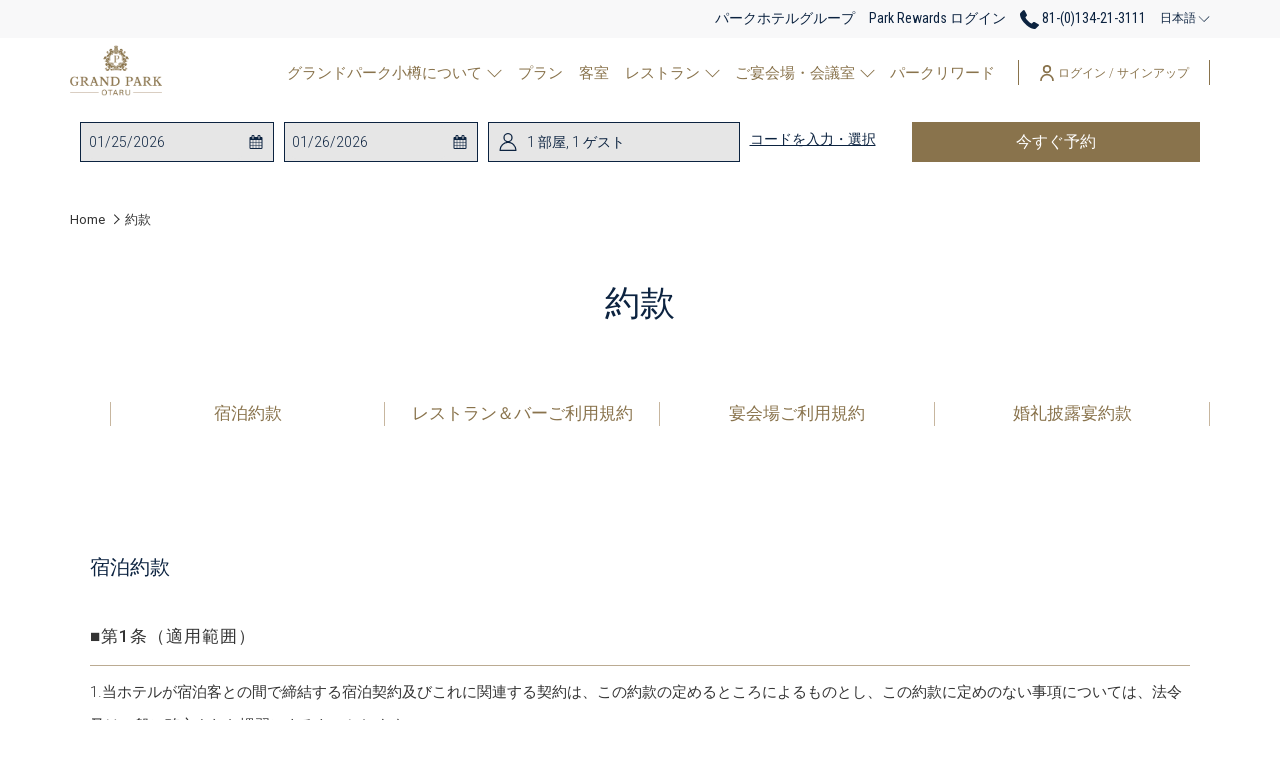

--- FILE ---
content_type: text/html; charset=UTF-8
request_url: https://www.parkhotelgroup.com/ja/grand-park-otaru/terms-and-conditions
body_size: 37200
content:
<!doctype html>
<html dir="ltr" lang="ja" data-lang="" data-template="free-content" data-template-source="tc-theme">
<head>
<script>
	var galaxyInfo = {
		website_id: 11025,
        tvs: 0,
	    cms_id: 380403,
	    iso: "ja",
	    local: "ja",
	    traduction_id: 10,
	    env: "prod",
	    domain_unique_id: "18f79bd6439fef0b17f150b501fdbf2a",
	    proxy_url: "https://tc.galaxy.tf",
	    proxy_key: "cd6c9570058d4b7190f73b5ecd3b3d6a",
	    proxy_url_lead: "https://tc.galaxy.tf/leads?key=cd6c9570058d4b7190f73b5ecd3b3d6a&glx-website-id=11025&glx-trad-id=10",
	    proxy_user_pool_id: "",
	    item_previous:"",
	    item_current:"",
	    item_next_item:"",
	    item_count:"0",
	    auto_visibility_start: "",
	    auto_visibility_end: "",
	    visibility_redirect_url: "",
	    locales_theme:"/ja/grand-park-otaru/json/locale/11025/1/10",
	    live_website: true,
	    backstage: "https://www.travelclick-websolutions.com"
	}
	</script>
<script type="text/javascript" src="https://app.secureprivacy.ai/script/667e88b4911910543022cd70.js"></script>
<script>
    window.addEventListener("sp_init", function (evt) {
        window.sp.switchLanguage('ja');
    }, false);
</script>
<script>var galaxyGMS=function(){var e;return{isUserLoggedIn:function(){try{var r=sessionStorage.getItem("gms_profil_data")||localStorage.getItem("gms_profil_data");return!!(r&&(e=JSON.parse(r))&&e.firstName&&e.timestamp&&45>(+new Date-e.timestamp)/1e3/60)}catch(e){return!1}},userTierKey:function(){if(this.isUserLoggedIn()){var r=e.levelName;if("string"==typeof r)return r.toLowerCase().replace(/ /g,"_")}return!1}}}();</script>

<link rel="preconnect" href="https://fonts.gstatic.com" crossorigin />
<link rel="preload" as="style" href="https://fonts.googleapis.com/css?family=Playfair+Display:400,400i,700,700i&display=swap&subset=latin,latin-ext"><link rel="stylesheet" href="https://fonts.googleapis.com/css?family=Playfair+Display:400,400i,700,700i&display=swap&subset=latin,latin-ext" media="print" onload="this.media='all'"><noscript><link rel="stylesheet" href="https://fonts.googleapis.com/css?family=Playfair+Display:400,400i,700,700i&display=swap&subset=latin,latin-ext"/></noscript>
<link rel="preload" as="style" href="https://fonts.googleapis.com/css?family=Roboto+Condensed:400,400i,700,700i&display=swap&subset=latin,latin-ext"><link rel="stylesheet" href="https://fonts.googleapis.com/css?family=Roboto+Condensed:400,400i,700,700i&display=swap&subset=latin,latin-ext" media="print" onload="this.media='all'"><noscript><link rel="stylesheet" href="https://fonts.googleapis.com/css?family=Roboto+Condensed:400,400i,700,700i&display=swap&subset=latin,latin-ext"/></noscript>
<link rel="preload" as="style" href="https://fonts.googleapis.com/css?family=Roboto:400,400i,700,700i&display=swap&subset=latin,latin-ext"><link rel="stylesheet" href="https://fonts.googleapis.com/css?family=Roboto:400,400i,700,700i&display=swap&subset=latin,latin-ext" media="print" onload="this.media='all'"><noscript><link rel="stylesheet" href="https://fonts.googleapis.com/css?family=Roboto:400,400i,700,700i&display=swap&subset=latin,latin-ext"/></noscript>
<link rel="preload" as="style" href="https://fonts.googleapis.com/css?family=Montserrat:400,400i,700,700i&display=swap&subset=latin,latin-ext"><link rel="stylesheet" href="https://fonts.googleapis.com/css?family=Montserrat:400,400i,700,700i&display=swap&subset=latin,latin-ext" media="print" onload="this.media='all'"><noscript><link rel="stylesheet" href="https://fonts.googleapis.com/css?family=Montserrat:400,400i,700,700i&display=swap&subset=latin,latin-ext"/></noscript>
<meta http-equiv="Content-Security-Policy" content="upgrade-insecure-requests">
<meta name="viewport" content="width=device-width, initial-scale=1.0, maximum-scale=2.0, user-scalable=1">
<link rel="stylesheet" href="/css/custom/11025/1/main/69f087d576ee5bae6d47b20b563fb320/main.css" data-theme-name="th1">
<script>
// Picture element HTML5 shiv
document.createElement( "picture" );
</script>
<script>var BIDnumber = '6874';</script>

<style>
  :root {
    --btn-animation-type: Instant;

    --hero-animation-type: ;
    --hero-animation-start: No animation;
    --hero-animation-slider: Fade out image;
    --hero-animation-slider-delay: 6000ms;
    --hero-animation-pages: Homepage;

    --on-scroll-animation: ;
    --on-scroll-animation-pages: ;
  }
</style>
<script>
    console.log('Inside Theme Extension - Global Head', 'prod');
</script>
<!--


<link rel="stylesheet" href="/css/custom/11025/287/main/d9cfcee06dfdf7570754c55a1f2aba06/main.css" /> -->



<script>
  const tcIntegratedDatalayerConfig = {
    website: {
  name: "Grand Park Otaru",
  type: '3',
  tvs: '0',
  nbHotel: 

  '7'


 ,
},
    websiteItem: {
  bid: '6874',
  
  hotelId: '10623',
  
  bookingEngineHotelId: '116229',
  bookingEngineProvider: 

"iHotelier (BE5)"


,
  branding: {
    name: 

"Grand Park Otaru"

, // new
    brand: 

"Park Hotel Group"


,
    masterBrand: 

"Park Hotel Group "  


,
    chainId: 'false',
  },
  location: {
    city: "Otaru",
    country: "Japan",
    countryCode: "JP",
    state: "Hokkaido",
  },
  rating: '5',
  roomTypesCount: '11'
},
    hotelInDetail: 
{
  
  bid: '6874',
  hotelId: '10623',
  bookingEngineHotelId: '116229',
  bookingEngineProvider: "iHotelier (BE5)",
  branding: {
    name: "Grand Park Otaru", // new
    brand: "Park Hotel Group",
    masterBrand: "Park Hotel Group ",
    chainId: 'false',
  },
  location: {
    city: "Otaru",
    country: "Japan",
    countryCode: 'JP',
    state: "Hokkaido",
  },
  rating: '5',
  roomTypesCount: '11'
  
},
    ibe: {
  ibeGeneral: [{"id":10459,"hotel_id":10623,"months_id":2,"is_enable_rate_desktop":1,"rate_display_id":1,"rate_display":"Average per night","default_rate_display":"Average per night","default_rate_display_id":1}],
  ibeProductDisplay: [{"id":10449,"hotel_id":10623,"is_service_enhancements":1,"is_mandatory":0,"default_product_tab_id":1,"desktop_layout_id":1,"desktop_layout_settings_id":4,"desktop_layout_default_id":1,"rooms_tab_id":3,"rates_tab_id":3,"packages_tab_id":2,"offers_tab_id":3,"filters_ids":"2,3,9,7,4,6,8"}]
},
  };
  
  if (!window.GLXExtensions){
    window.GLXExtensions = { tcIntegratedDataLayer: { isEnabled: true, config: tcIntegratedDatalayerConfig } }
  } else {
    window.GLXExtensions.tcIntegratedDataLayer = { isEnabled: true, config: tcIntegratedDatalayerConfig }
  } 
</script>

<link rel="preload" href="/css/custom/11025/307/main/37287c9b36e5f9389ba9995422087cb4/main.css" as="style" onload="this.onload=null;this.rel='stylesheet'">
<noscript><link rel="stylesheet" href="/css/custom/11025/307/main/37287c9b36e5f9389ba9995422087cb4/main.css" /></noscript>
<link rel="preload" href="/css/custom/11025/311/main/0a99b9d3b40052f2670ecdec575260bc/main.css" as="style" onload="this.onload=null;this.rel='stylesheet'">
<noscript><link rel="stylesheet" href="/css/custom/11025/311/main/0a99b9d3b40052f2670ecdec575260bc/main.css"></noscript>
<script>
  if (!window.GLXExtensions) window.GLXExtensions = {};
  window.GLXExtensions.tcGuestPortal = { isEnabled: true };
  (function () {
    const crossDomainParam = /gms=([^&]*)/.exec(window.location.hash);
   if (crossDomainParam) {
      window.GLXExtensions.tcGuestPortal.crossDomain = {
        param: crossDomainParam[1]
      };
      const newURL = new URL(window.location.href);
      newURL.hash = '';
      history.replaceState(null, '', newURL);
    }
  })();

  // title from the unit level
  const gp_titles_website = "";
  const gp_titles_arr = !gp_titles_website ? null : gp_titles_website.split(",");
  if (gp_titles_arr) {
    window.GLXExtensions.tcGuestPortal.gmsTitles = gp_titles_arr;
  }
</script>
<style>
/* While loading */
glx-tc-lead-rate:not([data-state="ready"]) {
    opacity: 0.5;
    cursor: wait;
}
/* avoid content jumping after loading in case there is no fallback */
glx-tc-lead-rate-member-value,
glx-tc-lead-rate-value {
    &:empty::before {
        content: '\00a0'; /* &nbsp; equivalent to force taking space */
    }
}
/* If there is no rate or fallback, we hide the rate */
glx-tc-lead-rate[data-empty="true"] {
    display: none!important;
}
</style>


<!-- webcomponents for rates from proxy -->
<script type="module" src="/integration-tools/rate-components/public/rates-proxy.js?v1.3.0" ></script>


<link type="image/x-icon" href="https://image-tc.galaxy.tf/wipng-8kt13a95xt0rvfvo7i4ppqjmn/favicon.png" rel="shortcut icon"/>
<link rel="preconnect" href="https://fonts.googleapis.com">
<link rel="preconnect" href="https://fonts.gstatic.com" crossorigin>
<link href="https://fonts.googleapis.com/css2?family=Playfair+Display:ital,wght@0,400..900;1,400..900&family=Roboto:ital,wght@0,100;0,300;0,400;0,500;0,700;0,900;1,100;1,300;1,400;1,500;1,700;1,900&display=swap" rel="stylesheet">

<style>.accordion__panel{border: 1px solid #ccc;} .page-footer__links-list a{text-transform:none; font-size:14px;} .m-footer-base_2--bottom .icon, .page-footer__socials .icon{font-size:20px;}.gallery-filters, .back-to-top{font-size:13px;} .m-color-box--illustration {width: 30px;height: 30px;} .header__navigation__item__link{padding-right:.3rem;} .highlight-grid__list .m-content-object.column3 .m-content-object--infos {padding: 10px 20px 10px 10px;}.js-filter-container .accordion__panel .panel__body{padding:30px;} .js-filter-container .accordion__panel .accordion__panel__heading, .js-filter-container .accordion__panel .panel__body{border-bottom:0px;} .m-plain-text--title {margin-bottom: 10px;} .accordion__panel__body {padding: 10px;}.accordion__panel__heading .btn-link{text-transform: none;} .page-footer__top-line{padding:0px !important; border-top: 1px solid #dfdfe0;} .m-plain-text{padding-bottom: 20px;}.page-footer__newsletter .form-input {border: 1px solid #0c2340;} 
.affiliates_main_container{display:flex; align-items: center; justify-content: center; width: 100%;} .affiliates_only{display:flex; align-items: center;}

.cs-container .cs-popup {display: none;background-color: #0c2340;box-shadow: 0px 3px 6px rgba(0,0,0,0.0);}

/*.header__logo-wrapper img{max-height:69px;}
@media (min-width: 1200px) {
.header__logo-wrapper img{max-height:69px;}
}*/
@media (max-width: 1199px) {
  .header__logo-wrapper img{max-height:50px;}
}
@media (max-width: 767px) {
  .affiliates_main_container{display:block; align-items: center; justify-content: center; width: 100%;} .affiliates_only{display:block; align-items: center; margin-bottom:30px;} .affiliates_main_container .bar{display:none;} .m-content-object--footer{display: inline-block;}
}
</style>
<title>ご利用規約│グランドパーク小樽【公式】</title>
<meta name="description" content="グランドパーク小樽の宿泊約款、レストラン・バー、宴会場、婚礼披露宴の各ご利用規約をご案内します。ご予約前にご確認ください。" />
<meta name="keywords" content="" />
<meta property="og:site_name" content="Grand Park Otaru" />
<meta http-equiv="content-type" content="text/html; charset=UTF-8" />
<meta name="robots" content="index, follow" />
<link rel="canonical" href="https://www.parkhotelgroup.com/ja/grand-park-otaru/terms-and-conditions" />
<link rel="alternate" href="https://www.parkhotelgroup.com/grand-park-otaru/terms-and-conditions" hreflang="en" />
<link rel="alternate" href="https://www.parkhotelgroup.com/ja/grand-park-otaru/terms-and-conditions" hreflang="ja" />
<meta property="og:url" content="https://www.parkhotelgroup.com/ja/grand-park-otaru/terms-and-conditions" />
<meta property="og:title" content="ご利用規約│グランドパーク小樽【公式】" />
<meta property="og:description" content="グランドパーク小樽の宿泊約款、レストラン・バー、宴会場、婚礼披露宴の各ご利用規約をご案内します。ご予約前にご確認ください。" />
<meta property="og:locale" content="ja" />
<script type="application/ld+json">{"@context":"https:\/\/schema.org","@type":"BreadcrumbList","itemListElement":[{"@type":"ListItem","position":1,"item":{"@id":"https:\/\/www.parkhotelgroup.com\/ja\/grand-park-otaru","name":"Home"}},{"@type":"ListItem","position":2,"item":{"@id":"https:\/\/www.parkhotelgroup.com\/ja\/grand-park-otaru\/terms-and-conditions","name":"\u7d04\u6b3e"}}]}</script>
<script>var websiteID = 11025;</script>
<script>var cms = 380403</script>
<script>var ts_roll_up_tracking = 'enabled';</script>
<script> var ts_analytics = {"booking_engine_hotel_id":"116229","hotel_bid":6874,"master_brand_bid":358825,"brand_bid":"","master_brand_chain_id":"PHT"}</script>
<script>
var dl = {"pageLanguage":"ja","tvs":"tvs_no","websiteLanguage":"ja","pageSection":"not_applicable","pageSubSection":"not_applicable","contentGroup":"not_applicable","globalProduct":"web","event":"datalayer-first-render","productPurchased":"essentials","propertyWebsiteLanguages":4,"webHostname":"parkhotelgroup.com","parentHostname":"not_applicable"};
				dl.loggedIn = galaxyGMS.isUserLoggedIn() ? "yes" : "no";
				dl.memberTier = galaxyGMS.userTierKey() ? galaxyGMS.userTierKey() : "null";
</script>
<script>(function(w,d,s,l,i){w[l]=w[l]||[];w[l].push({'gtm.start':
		new Date().getTime(),event:'gtm.js'});var f=d.getElementsByTagName(s)[0],
		j=d.createElement(s),dl=l!='dataLayer'?'&l='+l:'';j.async=true;j.src=
		'https://www.googletagmanager.com/gtm.js?id='+i+dl;f.parentNode.insertBefore(j,f);
		})(window,document,'script','dataLayer','GTM-TL2MM4B');
		</script>

<style>
/* For WYSIWYG content, CSS class are added to figure/images instead of relying only on inline style attribute. These images have the class "glx-cke5-image" added so we can target them safely. */
figure.image_resized.glx-cke5-image[style*="width"] img {
    width: 100%;
    height: auto;
}
</style>
<script>
				(function(w,d,s,l,i){w[l]=w[l]||[];w[l].push({'gtm.start':
				new Date().getTime(),event:'gtm.js'});var f=d.getElementsByTagName(s)[0],
				j=d.createElement(s),dl=l!='dataLayer'?'&l='+l:'';j.async=true;j.src=
				'https://www.googletagmanager.com/gtm.js?id='+i+dl;f.parentNode.insertBefore(j,f);
				})(window,document,'script','dataLayer','GTM-KKDV4LZ');
				</script>
<script>_dynamic_base = "https://dynamic.travelclick-websolutions.com"</script>
</head>
<body class="g_free-content no-js sticky-footer header1
   has-secondary-navigation   remove-level-three-navigation" 
   
   
>
<script>document.body.classList.remove("no-js");document.body.classList.add('js-loading');</script>
<script>
  var websiteGlobalVariables = {
    'rates': {
      'hideOldPrices': false
    }
  };

  // Set the CSS custom property dynamically
  document.documentElement.setAttribute(
    'data-hide-old-prices',
    websiteGlobalVariables.rates.hideOldPrices
);
</script>
<a href="#header-content" class="skip-main">Skip to navigation</a>

<a href="#site-content" class="skip-main">Skip to main content</a>

<a href="#footer-content" class="skip-main">Skip to footer</a>

<img id="tc-theme-svg-list" src="/integration/tc-theme/public/svg/svg-icons.svg" alt="Website's SVG icons" width="0" height="0"/>

    <style>
        .id-d900d4191907d33d45d1cca317f788a6 .dialog-close, .id-d900d4191907d33d45d1cca317f788a6.m-popup {
            color: #000000;
        }
    </style>



<div id="gms-header-dropdown">
  <header-dropdown
    :configs="{
      headerSmallData:'',
      loginText: 'ログイン / サインアップ',
      login: '/ja/login',
      customIcon: {
        main: '',
        hover: ''
      },
      triggerIsButton: false,
      customColors: {
        dropdownHead: {
          enabled: false,
          background: {
            default: '',
            hover:''
          },
          text: {
            default:'',
            hover:''
          }
        },
        dropdownPanel: {
          enabled: false,
          background: {
            default: ''
          },
          text: {
            default:'',
            hover:''
          }
        }
      },
      dropdown:[
{
    title: '\u30db\u30fc\u30e0',
    url: '/ja/grand-park-otaru',
    target: '_self',
},

{
    title: '\u30c0\u30c3\u30b7\u30e5\u30dc\u30fc\u30c9',
    url: '/ja/gp-dashboard',
    target: '_self',
},
  ]}"
  :translations='{
    logout: "Sign Out",
    signOut: "Sign Out",
    hello: "Hello,",
    point:"Point",
    points:"Points",
    night:"Night",
    nights:"Nights",
    stay:"Stay",
    stays:"Stays",
  }'></header-dropdown>
</div>




  <script type="text/template" id="extension-zone-cs-container">
<div class="cs-container"></div>
</script>
<script>
  if(!window.hotelModule) {
    window.hotelModule = [];
  }
  window.hotelModule['id-9fdc56761b51bd1454fa7e638eecabc6'] = {
    url: '/ja/grand-park-otaru/json/search/1/10/hotels-dropdown-data.json'
  }
  window.headerMenu = {navItems: [{"url":"#","current":"","name":"\u30b0\u30e9\u30f3\u30c9\u30d1\u30fc\u30af\u5c0f\u6a3d\u306b\u3064\u3044\u3066","target":"","subpages":[{"url":"\/ja\/grand-park-otaru\/our-hotel\/our-story","current":"","name":"\u30db\u30c6\u30eb\u6982\u8981\u30fb\u8a2d\u5099","target":""},{"url":"\/ja\/grand-park-otaru\/our-hotel\/facilities","current":"","name":"\u65bd\u8a2d\u3068\u30b5\u30fc\u30d3\u30b9","target":""},{"url":"\/ja\/grand-park-otaru\/our-hotel\/access","current":"","name":"\u30a2\u30af\u30bb\u30b9\u30fb\u99d0\u8eca\u5834","target":""},{"url":"\/ja\/grand-park-otaru\/our-hotel\/explore","current":"","name":"\u5468\u8fba\u60c5\u5831","target":""},{"url":"\/ja\/grand-park-otaru\/our-hotel\/experiences","current":"","name":"\u89b3\u5149\uff06\u30a2\u30af\u30c6\u30a3\u30d3\u30c6\u30a3","target":""},{"url":"\/ja\/grand-park-otaru\/our-hotel\/gallery","current":"","name":"\u30d5\u30a9\u30c8\u30ae\u30e3\u30e9\u30ea\u30fc","target":""},{"url":"\/ja\/grand-park-otaru\/our-hotel\/contact-us","current":"","name":"\u304a\u554f\u3044\u5408\u308f\u305b","target":""},{"url":"\/ja\/grand-park-otaru\/our-hotel\/faq","current":"","name":"\u3088\u304f\u3042\u308b\u8cea\u554f","target":""}]},{"url":"\/ja\/grand-park-otaru\/offers","current":"","name":"\u30d7\u30e9\u30f3","target":""},{"url":"\/ja\/grand-park-otaru\/stay","current":"","name":"\u5ba2\u5ba4","target":""},{"url":"https:\/\/www.parkhotelgroup.com\/ja\/grand-park-otaru\/dine","current":"","name":"\u30ec\u30b9\u30c8\u30e9\u30f3","target":"","subpages":[{"url":"\/ja\/grand-park-otaru\/dine\/terrace-brasserie","current":"","name":"\u30c6\u30e9\u30b9\u30d6\u30e9\u30c3\u30bb\u30ea\u30fc","target":""},{"url":"\/ja\/grand-park-otaru\/dine\/cocoro","current":"","name":"\u3053\u3053\u308d","target":""},{"url":"\/ja\/grand-park-otaru\/dine\/marina-bar-restaurant","current":"","name":"\u30de\u30ea\u30fc\u30ca\u30d0\u30fc\uff06\u30ec\u30b9\u30c8\u30e9\u30f3","target":""},{"url":"\/ja\/grand-park-otaru\/dine\/bay-lounge","current":"","name":"\u30d9\u30a4\u30e9\u30a6\u30f3\u30b8","target":""}]},{"url":"\/ja\/grand-park-otaru\/events-celebrations","current":"","name":"\u3054\u5bb4\u4f1a\u5834\u30fb\u4f1a\u8b70\u5ba4","target":"","subpages":[{"url":"\/ja\/grand-park-otaru\/events-celebrations\/meetings","current":"","name":"\u4f1a\u8b70","target":""},{"url":"\/ja\/grand-park-otaru\/events-celebrations\/events-celebrations","current":"","name":"\u3054\u5bb4\u4f1a\u30fb\u30a4\u30d9\u30f3\u30c8","target":""},{"url":"\/ja\/grand-park-otaru\/events-celebrations\/weddings-solemnisations","current":"","name":"\u30a6\u30a8\u30c7\u30a3\u30f3\u30b0","target":""}]},{"url":"https:\/\/www.parkhotelgroup.com\/ja\/park-rewards","current":"","name":"\u30d1\u30fc\u30af\u30ea\u30ef\u30fc\u30c9","target":"_blank"}]}
  window.headerConfigs = {
      headerId: 'id-9fdc56761b51bd1454fa7e638eecabc6',
      hrefLanguage: 'ja',
      showSecondaryNavigation: true,
      showLevelThreeNavigation: false,
      secondaryNav: [
    {
      linkUrl:'/ja',
      linText: '\u30d1\u30fc\u30af\u30db\u30c6\u30eb\u30b0\u30eb\u30fc\u30d7',
      linkTarget: true
    },

    {
      linkUrl:'/ja/login',
      linText: 'Park Rewards \u30ed\u30b0\u30a4\u30f3',
      linkTarget: true
    },
],
      logo: {
        link: '/ja/grand-park-otaru',
        linkTarget: false,
        title: 'Back to the homepage',
        hasBackground: true,
        background: '#FFFFFF',
        hasScrollLogo: true,
        scrollLogo: 'https://image-tc.galaxy.tf/wipng-cdy6fl7csq7w271h57ao4uq35/dark-gold-grand-hotel-otaru.png?width=500',
        scrollLogoAlt: '',
        hasMobileLogo: true,
        mobileLogo: 'https://image-tc.galaxy.tf/wipng-cdy6fl7csq7w271h57ao4uq35/dark-gold-grand-hotel-otaru.png?width=250',
        logo:'https://image-tc.galaxy.tf/wipng-4wuhpyg9uy2y69u598fpirejb/white-grand-hotel-otaru-dark-gold-spacing.png?width=500',
        logoAlt: '',
        additionalLanguagesLogosSettings: {
          isEnabled: false,
          hasLogo: false,
          logo: '',
          hasScrollLogo: true,
          scrollLogo: '',
          scrollLogoAlt: '',
          hasMobileLogo: false,
          mobileLogo: '',
          hasBackground: false,
          background: '',
        },
      },
      showLanguageSwitcher: true,
      languageSwitcher: {
  
    languageCount: '3',
    currentLanguage: '日本語',
    currentLanguageShort: '日本語',
    languages: [
              {
          url: '/grand-park-otaru/terms-and-conditions ',
          local: 'en',
          full: 'English',
          short: 'en',
        },
              {
          url: '/zt/grand-park-otaru/terms-and-conditions ',
          local: 'zt',
          full: '繁體中文',
          short: '繁體中文',
        },
          ]
  
},
      showCurrencySwitcher: true,
      hasPhoneNumber: true,
      phoneNumber: '81-(0)134-21-3111',
      phoneNumberSanitized: '810134213111',
      phoneNumberLabel: '',
      hasSubpages: true,
      maxNavItems:'8',
      hamburgerIconColor: '',
      bookNowLabel: '\u4eca\u3059\u3050\u4e88\u7d04',
      dropShadowOnScroll: false,
      headerMenu:{ navItems:'' },
      gmsHeaderDropdown: {},
      hotelDropdownConfig:{
        crossWebsiteLinking: false,
        homeLink: '',
        homeLinkLabel: ``,
        homeIcon: false,
        customHomeIcon: '',
        groupHotelsDropdowns: '',
        defaultHotel: ``,
        uncategorisedHotel: ``,
      },
      locales: {
        showSubMenuFor:'show submenu for',
        moreLink:'More link',
        mainNavigation:'\u0e01\u0e32\u0e23\u0e19\u0e33\u0e17\u0e32\u0e07\u0e2b\u0e25\u0e31\u0e01',
        opensBookingMask:'opens booking mask',
        closeBookingMask:'\u4e88\u7d04\u30de\u30b9\u30af\u3092\u9589\u3058\u308b',
        closeMoreMenu:'close more menu',
        backToTheMenu:'back to the menus',
        gms_helloUser:'GMS Hello,',
        gms_signOut:'GMS-Nav- Sign Out',
        gms_point: 'GMS Point',
        gms_points: 'GMS Points',
        gms_night:'GMS Night',
        gms_nights:'GMS Nights',
        gms_stay:'GMS Stay',
        gms_stays:'GMS Stays',
        call_us:'call us at',
        menu:'Menu'
      }  
    }
</script>
<div id="header-one" class="header-one header-logo-alts" data-scroll-logo-alt="GRAND PARK OTRU" data-logo-alt="GRAND PARK OTRU" >
  <header-one></header-one>
</div>
 
   

<!-- BM CORE SETTING EXAMPLE -->
<script>
  const calendarSettings = {
  
    displayDateFormat:"MM/DD/YYYY",
    isLargeLayout: false,
  
  siteLanguage: 'ja',
  firstDayOfTheWeek: 0,
  monthsToShow: 1,
  showDaysInNextAndPreviousMonths: false,
  
    minimumDaysOfStay: 1,
    minimumDaysOfStayDefault: 1,
    minimumDaysOfStaySecondary: 1,
    minimumDaysOfStayDefaultSecondary: 1,
    useMinimumDaysOfStaySecondary: false,
  
  useDefaultArrows: false,
  arrowsCustomClass: {
    prev: 'icon icon-arrow-left',
    next: 'icon icon-arrow-right',
  },
  checkIn: {
    field: 'bm-checkin-input',
    trigger: 'bm-checkin-trigger',
    container: 'bm-calendars',
  },
  checkOut:{
    field: 'bm-checkout-input',
    trigger: 'bm-checkout-trigger',
    container: 'bm-calendars',
  },
  flexibleDates: {
    enabled: false,
    field: 'flexible-dates-input',
    content: 'My dates are flexible',
    checkedMark: '<svg class="icon icon-arrow-bottom"><use href="#icon-check"></use></svg>'
  },
  ratesInCalendar: {
    enabled: false,
    device: 'desktop',
    dailyRatesData: [],
    indicatorColor: '',
    customCalendar: {
      calendarContainer: 'bm-rates-calendar',
      monthsContainer: 'bm-rates-calendar-months',
      monthsTrigger: 'bm-rates-month-trigger',
      daysContainer: 'bm-rates-calendar-days',
      daysTigger: 'bm-rates-calendar-days',
      applyTigger: 'bm-rate-calendar-apply',
      closeTigger: 'bm-rate-calendar-close',
    },
    indicatorLabel: "Lowest available rate",
    rateLabel: "\u6700\u4f4e\u6599\u91d1",
    backBtnLabel: "Go back",
    monthSelectorLabel: "Select your dates",
    applyBtnLabel: "Apply dates",
  },
  wcag: {
    selectedCheckInDate: "\u9078\u629e\u3055\u308c\u305f\u30c1\u30a7\u30c3\u30af\u30a4\u30f3\u65e5\u306f",
    selectedCheckOutDate: "\u9078\u629e\u3055\u308c\u305f\u30c1\u30e3\u30c3\u30af\u30a2\u30a6\u30c8\u65e5\u306f",
    selectedCheckInDateText: "\u3053\u306e\u30dc\u30bf\u30f3\u3092\u62bc\u3059\u3068\u30c1\u30a7\u30c3\u30af\u30a4\u30f3\u65e5\u3092\u9078\u629e\u3059\u308b\u30ab\u30ec\u30f3\u30c0\u30fc\u304c\u958b\u304d\u307e\u3059\u3002",
    selectedCheckOutDateText: "\u3053\u306e\u30dc\u30bf\u30f3\u3092\u62bc\u3059\u3068\u30c1\u30a7\u30c3\u30af\u30a2\u30a6\u30c8\u65e5\u3092\u9078\u629e\u3059\u308b\u30ab\u30ec\u30f3\u30c0\u30fc\u304c\u958b\u304d\u307e\u3059\u3002",
    selected: "\u9078\u629e\u6e08\u307f",
    checkInLiveRegionId: 'checkin-region',
    checkOutLiveRegionId: 'checkout-region',
    incorrectDateFormatEntered: "Incorrect date format used, please use date format",
    minimumDaysOfStay: "Minimum Night Stay",
    calendarExpanded: "Calendar Expanded",
  },
  labels: {
    previousMonth: "\u524d\u6708",
    nextMonth: "\u6b21\u306e\u6708",
  }
};
  const bm_core_settings = {
  dataContainer: 'bm-app',
  container: 'bm-box-wrapper',

  startingDate: '',

  calendars: calendarSettings,
  leadRates: {
    showRates:  1 ,
    showStrikeThroughRate: false,
    displayPrice: 'lead-rates-price',
    bestRateLogo: {
      enabled: false,
      logo: "",
      fallbackText: "Best Rate Guarantee"
    } 
  },
  wcag: {
    bookNow:{
      id: 'booking-mask-submit',
      opensInANewTab: "\u65b0\u3057\u3044\u30bf\u30d6\u3067\u958b\u304f"
    }
  },

  saveBookingSession:  false ,
  website: {
  hotelTypeId: '3',
  booking_engine_hotel_id: '116229',
  booking_mask_url: 'https://reservations.travelclick.com/116229?',
  booking_engine_provider_id:  '29' ,
  second_booking_engine_provider_id: '0',
  second_booking_engine_hotel_id: '0',
  second_booking_engine_url: '',
  second_booking_mask_url: '',
  hasFamilyPricing: false,
  be_open_in_new_tab: true ,
  
    hotels:[]
  
},


module: 'hotel',
id: '10623',

};
  const bm_ui_settings = {
  dataContainer: 'bm-app',
container: 'bm-box-wrapper',
containers: {
  'header1': {
    vertical: { 
      base: '#bm-hero-container',
      noHero: '#no-hero',
      collapsed: '#bm-collapsed-wrapper',
      triggers: '.bm-collapsed-wrapper'
    }, 
    horizontal: {
      base: '#bm-horizontal-hero',
      belowHero: '#bm-horizontal-below-hero',
      noHero: '#no-hero',
      collapsed: '#bm-collapsed-horizontal-wrapper',
      triggers: '.bm-collapsed-wrapper'
    },
    'area-search': {
      base: '#bm-horizontal-hero',
      belowHero: '#bm-horizontal-below-hero',
      noHero: '#no-hero',
      collapsed: '#bm-collapsed-horizontal-wrapper',
      triggers: '.bm-collapsed-wrapper'
    },
    'horizontal-hotel-plus-air': {
      base: '#bm-horizontal-hero',
      belowHero: '#bm-horizontal-below-hero',
      noHero: '#no-hero',
      collapsed: '#bm-collapsed-horizontal-wrapper',
      triggers: '.bm-collapsed-wrapper'
    }
  },
  'header2': {
    vertical: { 
      base: '#bm-vertical-base',
      noHero: '#no-hero',
      collapsed: '#bm-vertical-base',
      triggers: '.bm-collapsed-wrapper'
    }, 
    horizontal: {
      base: '#bm-horizontal-hero',
      belowHero: '#bm-horizontal-below-hero',
      noHero: '#no-hero',
      collapsed: '#bm-collapsed-horizontal-wrapper',
      triggers: '.bm-collapsed-wrapper'
    },
    'area-search': {
      base: '#bm-horizontal-hero',
      belowHero: '#bm-horizontal-below-hero',
      noHero: '#no-hero',
      collapsed: '#bm-collapsed-horizontal-wrapper',
      triggers: '.bm-collapsed-wrapper'
    },
    'horizontal-hotel-plus-air': {
      base: '#bm-horizontal-hero',
      belowHero: '#bm-horizontal-below-hero',
      noHero: '#no-hero',
      collapsed: '#bm-collapsed-horizontal-wrapper',
      triggers: '.bm-collapsed-wrapper'
    }
  },
  'headerAdvanced': {
    vertical: { 
      base: '#bm-hero-container',
      noHero: '#no-hero',
      collapsed: '#bm-collapsed-wrapper',
      triggers: '.bm-collapsed-wrapper'
    }, 
    horizontal: {
      base: '#bm-horizontal-hero',
      belowHero: '#bm-horizontal-below-hero',
      noHero: '#no-hero',
      collapsed: '#bm-collapsed-horizontal-wrapper',
      triggers: '.bm-collapsed-wrapper'
    },
    'area-search': {
      base: '#bm-horizontal-hero',
      belowHero: '#bm-horizontal-below-hero',
      noHero: '#no-hero',
      collapsed: '#bm-collapsed-horizontal-wrapper',
      triggers: '.bm-collapsed-wrapper'
    },
    'horizontal-hotel-plus-air': {
      base: '#bm-horizontal-hero',
      belowHero: '#bm-horizontal-below-hero',
      noHero: '#no-hero',
      collapsed: '#bm-collapsed-horizontal-wrapper',
      triggers: '.bm-collapsed-wrapper'
    }
  },
},
hero: {
  container: 'm-hero',
  typeShort: 'm-hero_short'
},
//area-search
areaSearch: {
  enabled: false,
  URL: '',
  URLTarget: '',
  sortResultsBy: 'Destination',
  helperText: true,
  locationFieldSearch: false,
  disableCountrySearch: false,
  disableRegionSearch: false,
  disableCitySearch: false,
  disablePoiSearch: false,
  disableSearchIcons: false,
  enableAllDestinationSearch: false,
  hideCounterPerLevel: false,
  hideSecondaryInfomation: false,
  promocodePopUp: {
    container: 'bm-as-promocode-popup',
    trigger: 'bm-as-promocode-trigger',
    mobileClose: 'bm-as-promocode-close',
    mobileSaveChanges: 'bm-as-promocode-save-changes',
  }
},
roomPopUp: {
  enabled: 
    
      true
    ,
  cmsShowChildrenAges:  true ,
  container: 'bm-pu-room-options',
  roomContainer: 'bm-pu__rooms-container',
  roomsSelector: 'js-as-room',
  roomNumber: 'js-room-number',
  childAgesContainer: 'js-room-child-ages',
  infantAgesContainer: 'js-room-infant-ages',
  trigger: 'bm-pu-room-trigger',
  triggerGuestCount: 'guest_count',
  triggerGuestLabel: 'guest_label',
  triggerAdultCount: 'adult_count',
  triggerAdultLabel: 'adult_label',
  triggerChildrenCount: 'children_count',
  triggerChildrenLabel: 'children_label',
  triggerRoomCount: 'room_count',
  triggerRoomLabel: 'room_label',
  mobileClose: 'bm-pu-room-close',
  mobileSaveChanges: 'bm-pu-room-save-changes',
  selectRoomLabel: "This button opens the room selector.",
  addRoom: 'add-room',
  removeRoom: 'subtract-room',
  trashRoom: 'bm-pu__room-remove',
  roomCounter: 'bm-pu-room-counter',
  adultSelector: 'bmadults',
  childSelector: 'bm-children',
  infantSelector: 'bm-infants',
  labels: {
    roomOptionsSaveChanges: "\u5909\u66f4\u3092\u4fdd\u5b58\u3059\u308b\u3002",
    roomSingular: "\u90e8\u5c4b",
    roomPlural: "\u90e8\u5c4b",
    guestSingular: "\u30b2\u30b9\u30c8",
    guestPlural: "\u30b2\u30b9\u30c8",
    labelAdults: "\u5927\u4eba",
    labelChildren: "\u5b50\u4f9b",
    childAgeInformation: "< 6\u6b73\u672a\u6e80",
    infantAgeInformation: "\u5b50\u4f9b\u306e\u5e74\u9f62",
    selectYourOccupancy: "\u6ede\u5728\u671f\u9593\u3092\u9078\u629e\u3057\u3066\u304f\u3060\u3055\u3044\u3002",
    addRoom: "\u90e8\u5c4b\u3092\u8ffd\u52a0\u3059\u308b\u3002",
    removeRoom: "\u90e8\u5c4b\u3092\u524a\u9664\u3059\u308b\u3002",
    occupancy: "Occupancy",
  }
},
// button only
buttonOnly: {
  enabled: false,
  URL: '',
  URLTarget: '',
  buttonClass: ''
},
//book  now buttons
bookNow: {
  mobile: {
    open: 'js-trigger-open-collapse',
    openLabel: "\u4eca\u3059\u3050\u4e88\u7d04",
    close: 'js-trigger-close-collapse',
    closeLabel: "\u9589\u3058\u308b"
  },
  desktop: {
    id: 'booking-mask-submit',
    label: "\u4eca\u3059\u3050\u4e88\u7d04",
    open: 'js-trigger-open-collapse',
    openLabel: "\u4eca\u3059\u3050\u4e88\u7d04",
    close: 'js-trigger-close-collapse',
    closeLabel: "\u9589\u3058\u308b"
  }
},
// layout
layout: 'horizontal',
fullyExpanded: false,
horizontalIsFullWidth: false,
isSticky: true,
position: 'right',
collapsed: '',
collapsePosition: 'below the nav bar',
//check in/out labels
checkInLabel: "\u30c1\u30a7\u30c3\u30af\u30a4\u30f3",
checkOutLabel: "\u30c1\u30a7\u30c3\u30af\u30a2\u30a6\u30c8",
requiredFieldsLocal: "* Fields Required",
headerType: null,
  //calendars information shared with core
  calendars: calendarSettings,
  //hotel select
hotelSelect: 'booking-mask-hotel',
hotelSelectWrapper: 'booking-mask-hotel-wrapper',
selectHotelLabel: "\u30db\u30c6\u30eb\u3092\u9078\u629e",
selectHotelPlaceHolder: "\u30db\u30c6\u30eb\u3092\u9078\u629e",
showNumberOfHotels: false,
hotelSelectRequired: false,
showHotelCountry: false,
//rooms
showRooms: true,
rooms: {
  id:'bm-rooms',
  min: '1',
  max: '10',
  defaultValue: "1",
  label: "\u90e8\u5c4b",
  required: false
},

//adults 
showAdults: true,
adults: {
  id:'bmadults',
  min: '1',
  max: '10',
  defaultValue: "1",
  label: "\u5927\u4eba",
  required: false
},

//children
showChildren: true,
children: {
  id:'bm-children',
  min: '0',
  max: '2',
  defaultValue: '' || 0 ,
  label: "\u5b50\u4f9b",
  required: false,
  disabled: false
},
childAges: {
  id:'bm-childAges',
  min: 1,
  max: 6,
  defaultValue:  0 ,
  label: "\u5b50\u4f9b\u306e\u5e74\u9f62",
  required: false,
  infantEnabled: false
},

//infants
showInfants:  false ,
infants: {
  id: 'bm-infants',
  min: '0',
  max: '2',
  defaultValue: '' || 0,
  label: "Infants",
  required: false,
  disabled: false
},
infantAges: {
  id: 'bm-infantAges',
  min: 0,
  max: 3,
  defaultValue:  0 ,
  label: "Infants age by Check-in",
  required: false
},
//hotel + air
showHotelAir: false,
hotelAir: {
  preselectHotelAir: false,
  hotelId:'hotel-only-btn',
  airId:'hotel-air-btn',
  srLabel: "\u9078\u629e\u3057\u305f\u4e88\u7d04\u30bf\u30a4\u30d7",
  hotelLabel: "\u30db\u30c6\u30eb",
  airLabel: "\u30db\u30c6\u30eb+\u30a8\u30a2\u30fc",
  departureCityLabel: "\u51fa\u767a\u5730",
  departureLoadingText: "\u691c\u7d22",
  departureCityWrapperId: 'departure-city-wrapper',
  departureCityId: 'departure-city',
  trigger: 'hotel-air___btn',
  triggerHotelAir: '#hotel-air-btn',
  required: true
},

showRates: true,
showRetailRates: !websiteGlobalVariables.rates.hideOldPrices,
leadRates: {
  defaultRate: "\u4e88\u7d04\u3059\u308b",
  rate: '',
  label: "\u30d9\u30b9\u30c8\u30ec\u30fc\u30c8",
  opensInANewTab: "\u65b0\u3057\u3044\u30bf\u30d6\u3067\u958b\u304f",
  
    customRatesURL: false,
    URL: 'https://reservations.travelclick.com/116229?HotelId=116229&languageid=6&rooms=1&adults=1',
  
  bestRateLogo: {
    enabled: false,
    logo: "",
    fallbackText: "Best Rate Guarantee"
  } ,
  iHotelierConfig: '{"hotelCodes":"116229","daysAhead":90,"adults":"1"}',
  locales: {
    loadingText: "\u30ed\u30fc\u30c9\u4e2d",
    ratesFrom: "\u6700\u4f4e\u6599\u91d1"
  }
},
  showModifyLink:  1 ,
modify: {
  id:'modifyBooking',
  bookingMaskURL: 'https://reservations.travelclick.com/116229?',
  bookingEngineURL: 'https://reservations.travelclick.com/116229?HotelId=116229&languageid=6&rooms=1&adults=1',
  text: {
    modifyBooking: "\u4e88\u7d04\u3092\u5909\u66f4",
    openPopup: "\u4e88\u7d04\u5909\u66f4\u30a6\u30a4\u30f3\u30c9\u30a6\u3092\u958b\u304f",
    closePopup: "\u4e88\u7d04\u5909\u66f4\u30a6\u30a4\u30f3\u30c9\u30a6\u3092\u9589\u3058\u308b",
    enterReservationNumber: "\u4e88\u7d04\u78ba\u8a8d\u756a\u53f7\u3092\u3054\u5165\u529b\u304f\u3060\u3055\u3044",
    reservationNumber: "\u4e88\u7d04\u756a\u53f7",
    submitReservationNumber: "\u4e88\u7d04\u756a\u53f7\u3092\u9001\u4fe1\u3059\u308b",
    required: "\u5fc5\u9808",
    allFieldsAreRequired: "\uff08\u3059\u3079\u3066\u306e\u9805\u76ee\u3092\u3054\u5165\u529b\u304f\u3060\u3055\u3044\uff09",
    opensInANewTab: "\u65b0\u3057\u3044\u30bf\u30d6\u3067\u958b\u304f",
    submit:  "\u9001\u4fe1",
    selecHotel: "\u30db\u30c6\u30eb\u3092\u9078\u629e"
  }
},
  //promocode

    hasPromocode: true,
    promocodeId: 'booking-mask-promocode',
    multiPromocodeValueInput: 'js-bm-source-promocode-value',
    multiPromocodeTypeInput: 'js-bm-source-promocode-name',
    multiPromocodeRealInput: 'js-bm-fill-promocode',
    
    
    
    
    
    numberOfPromoCodes: 4,
    promocodeWCAG: {
        gotACode: "\u30b3\u30fc\u30c9\u3092\u5165\u529b\u30fb\u9078\u629e",
        openPromocode: "\u30d7\u30ed\u30e2\u30b3\u30fc\u30c9\u30a6\u30a4\u30f3\u30c9\u30a6\u3092\u958b\u304f",
        enterYourPromo: "\u30d7\u30ed\u30e2\u30b3\u30fc\u30c9\u3092\u5165\u529b",
        clearPromocode: "\u30d7\u30ed\u30e2\u30b3\u30fc\u30c9\u3092\u524a\u9664",
        closePromocodeWindow: "\u30d7\u30ed\u30e2\u30b3\u30fc\u30c9\u30a6\u30a4\u30f3\u30c9\u30a6\u3092\u9589\u3058\u308b",
        addYourCode: "\u30b3\u30fc\u30c9\u3092\u5165\u529b\u30fb\u9078\u629e",
        selectCodeType: "\u30b3\u30fc\u30c9\u30bf\u30a4\u30d7\u3092\u9078\u629e",
        enterYourPromo: "\u30d7\u30ed\u30e2\u30b3\u30fc\u30c9\u3092\u5165\u529b",
        applyPromocode: "\u30d7\u30ed\u30e2\u30b3\u30fc\u30c9\u3092\u9069\u7528\u3059\u308b",
        addPromo: "\u8ffd\u52a0",
        promocodeWindowDescription: "This window allows you to enter one of the available types of promocodes",
    },



showPromo:  1 ,

  promoCode: {
    label: " \u5272\u5f15\u30b3\u30fc\u30c9",
    labelPlaceholder: " \u5272\u5f15\u30b3\u30fc\u30c9",
    promocodeType: 'discount',
    hasDefaultValue:  false ,
    defaultValue: "",
  },


showTravelAgencyPromo:  1 ,

  travelAgencyPromo: {
    label: "IATA\u30b3\u30fc\u30c9",
    labelPlaceholder: "IATA\u30b3\u30fc\u30c9",
    promocodeType: 'iata',
  },


showGroupPromo:  1 ,

  groupPromo: {
    label: "\u30b0\u30eb\u30fc\u30d7\u30b3\u30fc\u30c9 ",
    labelPlaceholder: "\u30b0\u30eb\u30fc\u30d7\u30b3\u30fc\u30c9 ",
    promocodeType: 'groupid',
  },


showRateAccessCorporatePromo:  1 ,

  rateAccessCorporatePromo: {
    label: "\u6cd5\u4eba\u30b3\u30fc\u30c9",
    labelPlaceholder: "\u6cd5\u4eba\u30b3\u30fc\u30c9",
    promocodeType: 'identifier',
    hasDefaultValue:  false ,
    defaultValue: "",
  },

  website: {
  hotelTypeId: '3',
  booking_engine_hotel_id: '116229',
  booking_mask_url: 'https://reservations.travelclick.com/116229?',
  booking_engine_provider_id:  '29' ,
  second_booking_engine_provider_id: '0',
  second_booking_engine_hotel_id: '0',
  second_booking_engine_url: '',
  second_booking_mask_url: '',
  hasFamilyPricing: false,
  be_open_in_new_tab: true ,
  
    hotels:[]
  
},


module: 'hotel',
id: '10623',

}
  bm_ui_settings.areaSearch.labels = {
    searchHint: '3\u6587\u5b57\u4ee5\u4e0a\u3067\u5165\u529b\u3057\u3066\u304f\u3060\u3055\u3044\u3002',
    noResultsFound: '\u7d50\u679c\u306f\u898b\u3064\u304b\u308a\u307e\u305b\u3093\u3067\u3057\u305f\u3002',
    locationSearchLabel: '',
    locationSearchPlaceholder: '',
    asCalendarMonthPlaceholder: 'month label',
    bestRateGuaranteeLabel: '',
    specialCode: '\u30b9\u30da\u30b7\u30e3\u30eb\u30b3\u30fc\u30c9',
    codeType: '\u30b3\u30fc\u30c9\u306e\u7a2e\u985e',
    code: '\u30b3\u30fc\u30c9',
    applyCode: '\u30b3\u30fc\u30c9\u3092\u4f7f\u7528\u3059\u308b\u3002',
    searchDropDownDescription: 'ASM Search location or property',
    searchBMInAreaSearchPage: 'ASM Search',
    updateBMInAreaSearchPage: 'ASM Update',
};

</script>





  
  
    
    
    
  




  


<!-- BM DATA ATTR EXAMPLE -->
<div id="bm-app"
  data-booking-mask-type="bmho1" 
  data-mobile-booking-mask-type="bmco1" 
></div>



<div id="main-content" role="main">
    




<div id="no-hero" class="no-hero"></div>



  
  
    
  

  
  



<script>
  if(!window.heroConfigs) {
    window.heroConfigs = {};
  }
  window.heroConfigs.isHeroAvailable = false;
</script>
  

  <div class="js-hero-list" id="hero-list-app-id-125969a9f6cf0d0d86a5f9850c6c9119">
    <div id="m-hero-skeleton" 
      class="m-hero-skeleton skeleton-loader 
      full-size 
      bmho-float header1"
    >
      <div class="skeleton-hero-image"></div>
    </div>
    <hero-list-app
      :configs="{
        blockId: 'id-125969a9f6cf0d0d86a5f9850c6c9119',
        heroType: 'Fullsize',
        unitMediaValue: '0',
        noCroppingBg: '',
        noCroppingBgImg: '',
        noCroppingBgColor: '#fff',
        showBreadcrumb: '1',
        videoControl: '0',
        heroVideoControl:{ 
          autoStop: '0',
          autoStopTime: '5',
          hideIcon: '0',
          hideLocale: '0',
          locale: {
            play: 'Play video',
            pause: 'Pause video',
          }
        },
        scrollConfig:{
          showScrollFunction: '0',
          scrollAnimation: '',
          scrollClickFunction: '0',
          scrollText: '',
          scrollTextColor: '',
          scrollColor: ''
        },
        styles:{
          scrollLogo: '',
          verticalAlignment: 'center',
          verticalAlignmentMobile: 'center',
          headerOverlay: '',
          headerOverlayColor: 'rgba(0, 0, 0, 0.5)',
          gradientHeight: '200',
          marginBottom: '30',
          textAlignment: 'center',
          sliderAutoplay: '0',
        },
        locales:{
          playVideo: 'Play video',
          pauseVideo: 'Pause video',
        }
      }">
    </hero-list-app>
  </div>
          
      
        <script>
          if(!window.heroSliderItemList) {
            window.heroSliderItemList = [];
          }
  
      </script>    
          



      <nav class="breadcrumb-container" aria-label="breadcrumb" role="navigation">
  <div class="container">
    <ol class="m-breadcrumb">
              <li class="m-breadcrumb--item">
          <a class="m-breadcrumb--link" href="/ja/grand-park-otaru">Home</a>
        </li>
              <li class="m-breadcrumb--item">
          <a class="m-breadcrumb--link" href="/ja/grand-park-otaru/terms-and-conditions">約款</a>
        </li>
          </ol>
  </div>
</nav> 

    <div id="site-content">
        <style>
        .id-77551c6905b2f0d81f24220ed2e12442 .m-introduction__row {
        width: 100%;
    }
    .id-77551c6905b2f0d81f24220ed2e12442 .m-introduction__row, .id-77551c6905b2f0d81f24220ed2e12442 h1, .id-77551c6905b2f0d81f24220ed2e12442 h2{
                    }
        
    .id-77551c6905b2f0d81f24220ed2e12442.m-introduction{
                            }
        </style>

<script>
    if(!window.introduction) {
        window.introduction = [];
    }
    window.introduction['id-77551c6905b2f0d81f24220ed2e12442'] = {
        intro: {
            title: `\u7d04\u6b3e`,
            subtitle: ``,
            content: `<ul style=\"width: 100%; margin: 0 auto; display: table; table-layout: fixed; margin-top: 5em; box-sizing: border-box;\">\r\n\t<li style=\"display: table-cell; vertical-align: middle; border-right: 1px solid #c7b69f; font-size: 1.1em; padding: 0 5px; box-sizing: border-box; position: relative; text-align: center; border-left: 1px solid #c7b69f;\"><a href=\"#link1\" style=\"display: block; border-bottom: none !important;\">\u5bbf\u6cca\u7d04\u6b3e<\/a><\/li>\r\n\t<li style=\"display: table-cell; vertical-align: middle; border-right: 1px solid #c7b69f; font-size: 1.1em; padding: 0 5px; box-sizing: border-box; position: relative; text-align: center;\"><a href=\"#link2\" style=\"display: block; border-bottom: none !important;\">\u30ec\u30b9\u30c8\u30e9\u30f3\uff06\u30d0\u30fc\u3054\u5229\u7528\u898f\u7d04<\/a><\/li>\r\n\t<li style=\"display: table-cell; vertical-align: middle; border-right: 1px solid #c7b69f; font-size: 1.1em; padding: 0 5px; box-sizing: border-box; position: relative; text-align: center;\"><a href=\"#link3\" style=\"display: block; border-bottom: none !important;\">\u5bb4\u4f1a\u5834\u3054\u5229\u7528\u898f\u7d04<\/a><\/li>\r\n\t<li style=\"display: table-cell; vertical-align: middle; border-right: 1px solid #c7b69f; font-size: 1.1em; padding: 0 5px; box-sizing: border-box; position: relative; text-align: center;\"><a href=\"#link4\" style=\"display: block; border-bottom: none !important;\">\u5a5a\u793c\u62ab\u9732\u5bb4\u7d04\u6b3e<\/a><\/li>\r\n<\/ul>\r\n`,
            readMore: false,
            textColor: '',
            linkColor: '',
            width: '100%',
            textAlignment: 'center',
            columns: false,
            background: {
                type: 'none',
                color: '',
                image: '',
                repeat: false,
                contentBackground: {
                    type: 'none',
                    color: '',
                    image: '',
                    repeat: false
                }
            },
            padding: {
                desktop: {
                    enabled: false,
                    top: '',
                    bottom: ''
                },
                tablet: {
                    enabled: false,
                    top: '',
                    bottom: ''
                },
                mobile: {
                    enabled: false,
                    top: '',
                    bottom: ''
                }
            },
            margin: {
                enabled: false,
                top: '',
                bottom: ''
            },
            btn: {
                showButton: false,
                title: `Button`,
                href: '',
                target: false,
                style: 'Action'
            },
            video: {
                showVideo: false,
                position: 'bottom',
                url: '',
                width: '60',
            }
        }

    };
</script>

<div id="id-77551c6905b2f0d81f24220ed2e12442" class="id-77551c6905b2f0d81f24220ed2e12442  introduction-vue vue-container">
    <introduction-app
        :block-id="'id-77551c6905b2f0d81f24220ed2e12442'"
        :intro-type="'page'"
        :locales="{
            opensInNewTab: `\u65b0\u3057\u3044\u30bf\u30d6\u3067\u958b\u304f`,
            readMore: `\u8a73\u7d30\u3092\u8868\u793a`,
            readLess: `\u8a73\u7d30\u3092\u9589\u3058\u308b`,
        }"
    />
</div>
		 
<script>
    if(!window.cmsHighlightList){
        window.cmsHighlightList = [];
    }

    window.cmsHighlightList['nbCol'] = `column1`
</script>
<style>
    
            .id-2b28529bdc9b45a0c421651a8720690e.highlight-grid {
                    }
        
    @media (min-width: 768px) {
        .highlight-grid__price .m-content-object--footer-price {
            text-align: center;
        }
        .id-2b28529bdc9b45a0c421651a8720690e.highlight-grid .highlight-grid__list .highlight-grid__button .m-content-object--footer-btn{
                    }
    }

    
    </style>


<div class="stripe cms-highlight highlight-grid id-2b28529bdc9b45a0c421651a8720690e  ">
    <div class="container">
                <div 
            class="row row-flex highlight-grid__list m-content-object--list js-remove-if-empty " 
            data-text-alignment="left" 
            data-equalize-parent='[".m-content-object--title",".m-content-object--subtitle",".m-content-object--content", ".m-content-object--footer"]'
        >

<script>
  if(!window.highlightItem) {
    window.highlightItem = [];
  }

  window.highlightItem['id-a943acc71125ebed0638907a623d6533'] = {
    content: `<div style=\"line-height:2.2em;\">\r\n<h4 style=\"border-bottom:1px solid #BBAB92;margin-top:2em;padding-bottom:1em;\"><span id=\"link1\" style=\"margin:-10em;padding:10em;\">\u25a0\u7b2c1\u6761\uff08\u9069\u7528\u7bc4\u56f2\uff09<\/span><\/h4>\r\n\r\n<p>1.\u5f53\u30db\u30c6\u30eb\u304c\u5bbf\u6cca\u5ba2\u3068\u306e\u9593\u3067\u7de0\u7d50\u3059\u308b\u5bbf\u6cca\u5951\u7d04\u53ca\u3073\u3053\u308c\u306b\u95a2\u9023\u3059\u308b\u5951\u7d04\u306f\u3001\u3053\u306e\u7d04\u6b3e\u306e\u5b9a\u3081\u308b\u3068\u3053\u308d\u306b\u3088\u308b\u3082\u306e\u3068\u3057\u3001\u3053\u306e\u7d04\u6b3e\u306b\u5b9a\u3081\u306e\u306a\u3044\u4e8b\u9805\u306b\u3064\u3044\u3066\u306f\u3001\u6cd5\u4ee4\u53c8\u306f\u4e00\u822c\u306b\u78ba\u7acb\u3055\u308c\u305f\u6163\u7fd2\u306b\u3088\u308b\u3082\u306e\u3068\u3057\u307e\u3059\u3002<\/p>\r\n\r\n<p>2.\u5f53\u30db\u30c6\u30eb\u304c\u6cd5\u4ee4\u53ca\u3073\u6163\u7fd2\u306b\u53cd\u3057\u306a\u3044\u7bc4\u56f2\u3067\u7279\u7d04\u306b\u5fdc\u3058\u305f\u6642\u306f\u3001\u524d\u9805\u306e\u898f\u5b9a\u306b\u304b\u304b\u308f\u3089\u305a\u3001\u305d\u306e\u7279\u7d04\u304c\u512a\u5148\u3059\u308b\u3082\u306e\u3068\u3057\u307e\u3059\u3002<\/p>\r\n\r\n<h4 style=\"border-bottom:1px solid #BBAB92;margin-top:4em;padding-bottom:1em;\">\u25a0 \u7b2c2\u6761\uff08\u5bbf\u6cca\u5951\u7d04\u306e\u7533\u8fbc\u307f\uff09<\/h4>\r\n\r\n<p>1.\u5f53\u30db\u30c6\u30eb\u306b\u5bbf\u6cca\u5951\u7d04\u306e\u7533\u8fbc\u307f\u3092\u3057\u3088\u3046\u3068\u3059\u308b\u8005\u306f\u3001\u6b21\u306e\u4e8b\u9805\u3092\u5f53\u30db\u30c6\u30eb\u306b\u7533\u3057\u51fa\u3066\u3044\u305f\u3060\u304d\u307e\u3059\u3002<\/p>\r\n\r\n<ol>\r\n\t<li>\u5bbf\u6cca\u8005\u540d<\/li>\r\n\t<li>\u5bbf\u6cca\u65e5\u53ca\u3073\u5230\u7740\u4e88\u5b9a\u6642\u523b<\/li>\r\n\t<li>\u5bbf\u6cca\u6599\u91d1\uff08\u539f\u5247\u3068\u3057\u3066\u5225\u8868\u7b2c1\u6761\u306e\u57fa\u672c\u5bbf\u6cca\u6599\u306b\u3088\u308b\uff09<\/li>\r\n\t<li>\u305d\u306e\u4ed6\u5f53\u30db\u30c6\u30eb\u304c\u5fc5\u8981\u3068\u8a8d\u3081\u308b\u4e8b\u9805<\/li>\r\n<\/ol>\r\n\r\n<p>2.\u5bbf\u6cca\u5ba2\u304c\u3001\u5bbf\u6cca\u4e2d\u306b\u524d\u9805\u7b2c2\u53f7\u306e\u5bbf\u6cca\u65e5\u3092\u8d85\u3048\u3066\u5bbf\u6cca\u306e\u7d99\u7d9a\u3092\u7533\u3057\u5165\u308c\u305f\u5834\u5408\u3001\u5f53\u30db\u30c6\u30eb\u306f\u3001\u305d\u306e\u7533\u3057\u8fbc\u307f\u304c\u3042\u3063\u305f\u3082\u306e\u3068\u3057\u3066\u51e6\u7406\u3057\u307e\u3059\u3002<\/p>\r\n\r\n<p>3.\u672a\u6210\u5e74\u8005\u306e\u307f\u3067\u5bbf\u6cca\u3059\u308b\u5834\u5408\u3001\u4fdd\u8b77\u8005\u306e\u540c\u610f\u304c\u5fc5\u8981\u306a\u5834\u5408\u304c\u3042\u308a\u307e\u3059\u3002<\/p>\r\n\r\n<h4 style=\"border-bottom:1px solid #BBAB92;margin-top:4em;padding-bottom:1em;\">\u25a0\u7b2c3\u6761\uff08\u5bbf\u6cca\u5951\u7d04\u306e\u6210\u7acb\u7b49\uff09<\/h4>\r\n\r\n<p>1.\u5bbf\u6cca\u5951\u7d04\u306f\u3001\u5f53\u30db\u30c6\u30eb\u304c\u524d\u6761\u306e\u7533\u8fbc\u307f\u3092\u627f\u8afe\u3057\u305f\u3068\u304d\u306b\u6210\u7acb\u3059\u308b\u3082\u306e\u3068\u3057\u307e\u3059\u3002\u305f\u3060\u3057\u3001\u5f53\u30db\u30c6\u30eb\u304c\u627f\u8afe\u3092\u3057\u306a\u304b\u3063\u305f\u3053\u3068\u3092\u8a3c\u660e\u3057\u305f\u3068\u304d\u306f\u3001\u3053\u306e\u9650\u308a\u3067\u306f\u3042\u308a\u307e\u305b\u3093\u3002<\/p>\r\n\r\n<p>2.\u524d\u9805\u306e\u898f\u5b9a\u306b\u3088\u308a\u5bbf\u6cca\u5951\u7d04\u304c\u6210\u7acb\u3057\u305f\u3068\u304d\u306f\u3001\u5f53\u30db\u30c6\u30eb\u304c\u5b9a\u3081\u308b\u7533\u8fbc\u91d1\u3092\u3001\u5f53\u30db\u30c6\u30eb\u304c\u6307\u5b9a\u3059\u308b\u65e5\u307e\u3067\u306b\u304a\u652f\u6255\u3044\u3044\u305f\u3060\u304d\u307e\u3059\u3002<\/p>\r\n\r\n<p>3.\u7533\u8fbc\u91d1\u306f\u3001\u307e\u305a\u3001\u5bbf\u6cca\u5ba2\u304c\u6700\u7d42\u7684\u306b\u652f\u6255\u3046\u3079\u304d\u5bbf\u6cca\u6599\u91d1\u306b\u5145\u5f53\u3057\u3001\u7b2c6\u6761\u53ca\u3073\u7b2c18\u6761\u306e\u898f\u5b9a\u3092\u9069\u7528\u3059\u308b\u4e8b\u614b\u304c\u751f\u3058\u305f\u3068\u304d\u306f\u3001\u9055\u7d04\u91d1\u306b\u6b21\u3044\u3067\u8ce0\u511f\u91d1\u306e\u9806\u5e8f\u3067\u5145\u5f53\u3057\u3001\u6b8b\u91d1\u304c\u3042\u308c\u3070\u3001\u7b2c12\u6761\u306e\u898f\u5b9a\u306b\u3088\u308b\u6599\u91d1\u306e\u652f\u6255\u3044\u306e\u969b\u306b\u8fd4\u9084\u3057\u307e\u3059\u3002<\/p>\r\n\r\n<p>4.\u7b2c2\u9805\u306e\u7533\u8fbc\u91d1\u3092\u540c\u9805\u306e\u898f\u5b9a\u306b\u3088\u308a\u5f53\u30db\u30c6\u30eb\u304c\u6307\u5b9a\u3057\u305f\u65e5\u307e\u3067\u306b\u304a\u652f\u6255\u3044\u3044\u305f\u3060\u3051\u306a\u3044\u5834\u5408\u306f\u3001\u5bbf\u6cca\u5951\u7d04\u306f\u305d\u306e\u52b9\u529b\u3092\u5931\u3046\u3082\u306e\u3068\u3057\u307e\u3059\u3002\u305f\u3060\u3057\u3001\u7533\u8fbc\u91d1\u306e\u652f\u6255\u671f\u65e5\u3092\u6307\u5b9a\u3059\u308b\u306b\u3042\u305f\u308a\u3001\u5f53\u30db\u30c6\u30eb\u304c\u305d\u306e\u65e8\u3092\u5bbf\u6cca\u5ba2\u306b\u544a\u77e5\u3057\u305f\u5834\u5408\u306b\u9650\u308a\u307e\u3059\u3002<\/p>\r\n\r\n<h4 style=\"border-bottom:1px solid #BBAB92;margin-top:4em;padding-bottom:1em;\">\u25a0\u7b2c4\u6761\uff08\u7533\u8fbc\u91d1\u306e\u652f\u6255\u3044\u3092\u8981\u3057\u306a\u3044\u3053\u3068\u3068\u3059\u308b\u7279\u7d04\uff09<\/h4>\r\n\r\n<p>1.\u524d\u6761\u7b2c2\u9805\u306e\u898f\u5b9a\u306b\u304b\u304b\u308f\u3089\u305a\u3001\u5f53\u30db\u30c6\u30eb\u306f\u3001\u5951\u7d04\u6210\u7acb\u5f8c\u540c\u9805\u306e\u7533\u8fbc\u91d1\u306e\u652f\u6255\u3044\u3092\u8981\u3057\u306a\u3044\u3053\u3068\u3068\u3059\u308b\u7279\u7d04\u306b\u5fdc\u3058\u308b\u3053\u3068\u304c\u3042\u308a\u307e\u3059\u3002<\/p>\r\n\r\n<p>2.\u5bbf\u6cca\u5951\u7d04\u306e\u7533\u8fbc\u307f\u3092\u627f\u8afe\u3059\u308b\u306b\u3042\u305f\u308a\u3001\u5f53\u30db\u30c6\u30eb\u304c\u524d\u6761\u7b2c2\u9805\u306e\u7533\u8fbc\u91d1\u306e\u652f\u6255\u3044\u3092\u6c42\u3081\u306a\u304b\u3063\u305f\u5834\u5408\u53ca\u3073\u5f53\u8a72\u7533\u8fbc\u91d1\u306e\u652f\u6255\u671f\u65e5\u3092\u6307\u5b9a\u3057\u306a\u304b\u3063\u305f\u5834\u5408\u306f\u3001\u524d\u9805\u306e\u7279\u7d04\u306b\u5fdc\u3058\u305f\u3082\u306e\u3068\u3057\u3066\u53d6\u308a\u6271\u3044\u307e\u3059\u3002<\/p>\r\n\r\n<h4 style=\"border-bottom:1px solid #BBAB92;margin-top:4em;padding-bottom:1em;\">\u25a0\u7b2c5\u6761\uff08\u5bbf\u6cca\u5951\u7d04\u7de0\u7d50\u306e\u62d2\u5426\uff09<\/h4>\r\n\r\n<p>\u5f53\u30db\u30c6\u30eb\u306f\u3001\u6b21\u306b\u63b2\u3052\u308b\u5834\u5408\u306b\u304a\u3044\u3066\u3001\u5bbf\u6cca\u5951\u7d04\u306e\u7de0\u7d50\u306b\u5fdc\u3058\u306a\u3044\u3082\u306e\u3068\u3057\u307e\u3059\u3002<\/p>\r\n\r\n<p>1.\u5bbf\u6cca\u306e\u7533\u8fbc\u307f\u304c\u3001\u3053\u306e\u7d04\u6b3e\u306b\u3088\u3089\u306a\u3044\u3068\u304d\u3002<\/p>\r\n\r\n<p>2.\u6e80\u5ba4\u306b\u3088\u308a\u5ba2\u5ba4\u306e\u4f59\u88d5\u304c\u306a\u3044\u3068\u304d\u3002<\/p>\r\n\r\n<p>3.\u5bbf\u6cca\u3057\u3088\u3046\u3068\u3059\u308b\u8005\u304c\u3001\u5bbf\u6cca\u306b\u95a2\u3057\u3001\u6cd5\u4ee4\u306e\u898f\u5b9a\u3001\u516c\u306e\u79e9\u5e8f\u3082\u3057\u304f\u306f\u5584\u826f\u306e\u98a8\u4fd7\u306b\u53cd\u3059\u308b\u884c\u70ba\u3092\u3059\u308b\u304a\u305d\u308c\u304c\u3042\u308b\u3068\u8a8d\u3081\u3089\u308c\u308b\u3068\u304d\u3002<\/p>\r\n\r\n<p>4.\u5bbf\u6cca\u3057\u3088\u3046\u3068\u3059\u308b\u8005\u304c\u3001\u4f1d\u67d3\u75c5\u8005\u3067\u3042\u308b\u3068\u660e\u3089\u304b\u306b\u8a8d\u3081\u3089\u308c\u308b\u3068\u304d\u3002<\/p>\r\n\r\n<p>5.\u5bbf\u6cca\u306b\u95a2\u3057\u3001\u5408\u7406\u7684\u306a\u7bc4\u56f2\u3092\u8d85\u3048\u308b\u8ca0\u62c5\u3092\u6c42\u3081\u3089\u308c\u305f\u3068\u304d\u3002<\/p>\r\n\r\n<p>6.\u5929\u707d\u3001\u65bd\u8a2d\u306e\u6545\u969c\u3001\u305d\u306e\u4ed6\u3084\u3080\u3092\u5f97\u306a\u3044\u4e8b\u7531\u306b\u3088\u308a\u5bbf\u6cca\u3055\u305b\u308b\u3053\u3068\u304c\u3067\u304d\u306a\u3044\u3068\u304d\u3002<\/p>\r\n\r\n<p>7.\u5bbf\u6cca\u3057\u3088\u3046\u3068\u3059\u308b\u8005\u304c\u6ce5\u9154\u7b49\u306b\u3088\u308a\u4ed6\u306e\u5bbf\u6cca\u5ba2\u306b\u8ff7\u60d1\u3092\u53ca\u307c\u3059\u6050\u308c\u304c\u3042\u308b\u3068\u304d\u3002<\/p>\r\n\r\n<p>8.\u5bbf\u6cca\u3057\u3088\u3046\u3068\u3059\u308b\u8005\u304c\u66b4\u529b\u56e3\u3001\u66b4\u529b\u56e3\u54e1\u3001\u66b4\u529b\u56e3\u95a2\u4fc2\u4f01\u696d\u30fb\u56e3\u4f53\u307e\u305f\u306f\u305d\u306e\u95a2\u4fc2\u8005\u3001\u305d\u306e\u4ed6\u53cd\u793e\u4f1a\u52e2\u529b\uff08\u4ee5\u4e0b\u300c\u66b4\u529b\u56e3\u7b49\u53cd\u793e\u4f1a\u52e2\u529b\u300d\u3068\u3044\u3046\u3002\uff09\u3067\u3042\u308b\u5834\u5408(\u540c\u4f34\u8005\u3082\u540c\u69d8\u3068\u3059\u308b\uff09\u3002<\/p>\r\n\r\n<p>9.\u5bbf\u6cca\u3057\u3088\u3046\u3068\u3059\u308b\u8005\u304c\u66b4\u529b\u56e3\u307e\u305f\u306f\u66b4\u529b\u56e3\u54e1\u304c\u4e8b\u696d\u6d3b\u52d5\u3092\u652f\u914d\u3059\u308b\u6cd5\u4eba\u305d\u306e\u4ed6\u306e\u56e3\u4f53\u3067\u3042\u308b\u5834\u5408\u3002<\/p>\r\n\r\n<p>10.\u5bbf\u6cca\u3057\u3088\u3046\u3068\u3059\u308b\u8005\u304c\u6cd5\u4eba\u3067\u305d\u306e\u5f79\u54e1\u306e\u3046\u3061\u306b\u66b4\u529b\u56e3\u7b49\u53cd\u793e\u4f1a\u52e2\u529b\u306b\u8a72\u5f53\u3059\u308b\u8005\u306e\u3042\u308b\u3082\u306e\u3002<\/p>\r\n\r\n<p>11.\u5bbf\u6cca\u3057\u3088\u3046\u3068\u3059\u308b\u8005\u304c\u4ed6\u306e\u5bbf\u6cca\u8005\u306b\u8457\u3057\u3044\u8ff7\u60d1\u3092\u53ca\u307c\u3059\u8a00\u52d5\u3092\u3057\u305f\u5834\u5408\u3002<\/p>\r\n\r\n<p>12.\u5bbf\u6cca\u3057\u3088\u3046\u3068\u3059\u308b\u8005\u304c\u5f53\u30db\u30c6\u30eb\u3082\u3057\u304f\u306f\u305d\u306e\u5f93\u696d\u54e1\u306b\u5bfe\u3057\u3001\u66b4\u529b\u7684\u8981\u6c42\u884c\u70ba\u3092\u884c\u3044\u3001\u307e\u305f\u306f\u5408\u7406\u7684\u7bc4\u56f2\u3092\u8d85\u3048\u308b\u8ca0\u62c5\u3092\u8981\u6c42\u3057\u305f\u5834\u5408\u3002<\/p>\r\n\r\n<h4 style=\"border-bottom:1px solid #BBAB92;margin-top:4em;padding-bottom:1em;\">\u25a0\u7b2c6\u6761\uff08\u5bbf\u6cca\u5ba2\u306e\u5951\u7d04\u89e3\u9664\u6a29\uff09<\/h4>\r\n\r\n<p>1.\u5bbf\u6cca\u5ba2\u306f\u3001\u5f53\u30db\u30c6\u30eb\u306b\u7533\u3057\u51fa\u3066\u3001\u5bbf\u6cca\u5951\u7d04\u3092\u89e3\u9664\u3059\u308b\u3053\u3068\u304c\u3067\u304d\u307e\u3059\u3002<\/p>\r\n\r\n<p>2.\u30db\u30c6\u30eb\u306f\u3001\u5bbf\u6cca\u5ba2\u304c\u305d\u306e\u8cac\u3081\u306b\u5e30\u3059\u3079\u304d\u4e8b\u7531\u306b\u3088\u308a\u5bbf\u6cca\u5951\u7d04\u306e\u5168\u90e8\u53c8\u306f\u4e00\u90e8\u3092\u89e3\u9664\u3057\u305f\u5834\u5408\uff08\u7b2c3\u6761\u7b2c2\u9805\u306e\u898f\u5b9a\u306b\u3088\u308a\u5f53\u30db\u30c6\u30eb\u304c\u7533\u8fbc\u91d1\u306e\u652f\u6255\u671f\u65e5\u3092\u6307\u5b9a\u3057\u3066\u305d\u306e\u652f\u6255\u3044\u3092\u6c42\u3081\u305f\u5834\u5408\u3067\u3042\u3063\u3066\u3001\u305d\u306e\u652f\u6255\u3044\u3088\u308a\u524d\u306b\u5bbf\u6cca\u5ba2\u304c\u5bbf\u6cca\u5951\u7d04\u3092\u89e3\u9664\u3057\u305f\u3068\u304d\u3092\u9664\u304d\u307e\u3059\u3002\uff09\u306f\u3001\u5225\u8868\u7b2c2\u306b\u63b2\u3052\u308b\u3068\u3053\u308d\u306b\u3088\u308a\u3001\u9055\u7d04\u91d1\u3092\u7533\u3057\u53d7\u3051\u307e\u3059\u3002\u305f\u3060\u3057\u3001\u5f53\u30db\u30c6\u30eb\u304c\u7b2c4\u6761\u7b2c1\u9805\u306e\u7279\u7d04\u306b\u5fdc\u3058\u305f\u5834\u5408\u306b\u3042\u3063\u3066\u306f\u3001\u305d\u306e\u7279\u7d04\u306b\u5fdc\u3058\u308b\u306b\u3042\u305f\u3063\u3066\u3001\u5bbf\u6cca\u5ba2\u304c\u5bbf\u6cca\u5951\u7d04\u3092\u89e3\u9664\u3057\u305f\u3068\u304d\u306e\u9055\u7d04\u91d1\u652f\u6255\u7fa9\u52d9\u306b\u3064\u3044\u3066\u3001\u5f53\u30db\u30c6\u30eb\u304c\u5bbf\u6cca\u5ba2\u306b\u544a\u77e5\u3057\u305f\u3068\u304d\u306b\u9650\u308a\u307e\u3059\u3002<\/p>\r\n\r\n<p>3.\u5f53\u30db\u30c6\u30eb\u306f\u3001\u5bbf\u6cca\u5ba2\u304c\u9023\u7d61\u3092\u3057\u306a\u3044\u3067\u5bbf\u6cca\u5f53\u65e5\u306e\u5348\u5f8c6\u6642\uff08\u3042\u3089\u304b\u3058\u3081\u5230\u7740\u4e88\u5b9a\u6642\u523b\u304c\u660e\u793a\u3055\u308c\u3066\u3044\u308b\u5834\u5408\u306f\u3001\u305d\u306e\u6642\u523b\u30922\u6642\u9593\u7d4c\u904e\u3057\u305f\u6642\u523b\uff09\u306b\u306a\u3063\u3066\u3082\u5230\u7740\u3057\u306a\u3044\u3068\u304d\u306f\u3001\u305d\u306e\u5bbf\u6cca\u5951\u7d04\u306f\u5bbf\u6cca\u5ba2\u306b\u3088\u308a\u89e3\u9664\u3055\u308c\u305f\u3082\u306e\u3068\u307f\u306a\u3057\u3001\u51e6\u7406\u3059\u308b\u3053\u3068\u304c\u3042\u308a\u307e\u3059\u3002<\/p>\r\n\r\n<h4 style=\"border-bottom:1px solid #BBAB92;margin-top:4em;padding-bottom:1em;\">\u25a0\u7b2c7\u6761\uff08\u5f53\u30db\u30c6\u30eb\u306e\u5951\u7d04\u89e3\u9664\u6a29\uff09<\/h4>\r\n\r\n<p>1.\u5f53\u30db\u30c6\u30eb\u306f\u3001\u6b21\u306b\u63b2\u3052\u308b\u5834\u5408\u306b\u304a\u3044\u3066\u306f\u3001\u5bbf\u6cca\u5951\u7d04\u3092\u89e3\u9664\u3059\u308b\u3053\u3068\u304c\u3042\u308a\u307e\u3059\u3002<\/p>\r\n\r\n<ol>\r\n\t<li>\u5bbf\u6cca\u5ba2\u304c\u5bbf\u6cca\u306b\u95a2\u3057\u3001\u6cd5\u4ee4\u306e\u898f\u5b9a\u3001\u516c\u306e\u79e9\u5e8f\u3082\u3057\u304f\u306f\u5584\u826f\u306e\u98a8\u4fd7\u306b\u53cd\u3059\u308b\u884c\u70ba\u3092\u3059\u308b\u6050\u308c\u304c\u3042\u308b\u3068\u8a8d\u3081\u3089\u308c\u308b\u3068\u304d\u3001\u53c8\u306f\u540c\u884c\u70ba\u3092\u3057\u305f\u3068\u8a8d\u3081\u3089\u308c\u305f\u3068\u304d\u3002<\/li>\r\n\t<li>\u5bbf\u6cca\u5ba2\u304c\u4f1d\u67d3\u75c5\u8005\u3067\u3042\u308b\u3068\u660e\u3089\u304b\u306b\u8a8d\u3081\u3089\u308c\u308b\u3068\u304d\u3002<\/li>\r\n\t<li>\u5bbf\u6cca\u306b\u95a2\u3057\u5408\u7406\u7684\u7bc4\u56f2\u3092\u8d85\u3048\u308b\u8ca0\u62c5\u3092\u6c42\u3081\u3089\u308c\u305f\u3068\u304d\u3002<\/li>\r\n\t<li>\u5929\u707d\u7b49\u4e0d\u53ef\u6297\u529b\u306b\u8d77\u56e0\u3059\u308b\u4e8b\u7531\u306b\u3088\u308a\u5bbf\u6cca\u3055\u305b\u308b\u3053\u3068\u304c\u3067\u304d\u306a\u3044\u3068\u304d\u3002<\/li>\r\n\t<li>\u5bbf\u6cca\u3057\u3088\u3046\u3068\u3059\u308b\u8005\u304c\u6ce5\u9154\u7b49\u306b\u3088\u308a\u4ed6\u306e\u5bbf\u6cca\u5ba2\u306b\u8ff7\u60d1\u3092\u53ca\u307c\u3059\u6050\u308c\u306e\u3042\u308b\u3068\u304d\u3002\u4ed6\u306e\u5bbf\u6cca\u5ba2\u306b\u8457\u3057\u304f\u8ff7\u60d1\u3092\u53ca\u307c\u3059\u8a00\u52d5\u304c\u3042\u308b\u3068\u304d\u3002<\/li>\r\n\t<li>\u6d88\u9632\u7528\u8a2d\u5099\u7b49\u306b\u5bfe\u3059\u308b\u3044\u305f\u305a\u3089\u3084\u3001\u305d\u306e\u4ed6\u30db\u30c6\u30eb\u304c\u5b9a\u3081\u308b\u5229\u7528\u898f\u5247\u306e\u7981\u6b62\u4e8b\u9805\uff08\u706b\u707d\u4e88\u9632\u4e0a\u5fc5\u8981\u306a\u3082\u306e\u306b\u9650\u308b\uff09\u306b\u5f93\u308f\u306a\u3044\u3068\u304d\u3002<\/li>\r\n\t<li>\u66b4\u529b\u56e3\u7b49\u53cd\u793e\u4f1a\u52e2\u529b\uff08\u540c\u4f34\u8005\u3082\u540c\u69d8\u3068\u3059\u308b\uff09\u3002<\/li>\r\n\t<li>\u66b4\u529b\u56e3\u307e\u305f\u306f\u66b4\u529b\u56e3\u54e1\u304c\u4e8b\u696d\u6d3b\u52d5\u3092\u652f\u914d\u3059\u308b\u6cd5\u4eba\u305d\u306e\u4ed6\u306e\u56e3\u4f53\u3002<\/li>\r\n\t<li>\u6cd5\u4eba\u3067\u305d\u306e\u5f79\u54e1\u306e\u3046\u3061\u306b\u66b4\u529b\u56e3\u7b49\u53cd\u793e\u4f1a\u52e2\u529b\u306b\u8a72\u5f53\u3059\u308b\u8005\u306e\u3042\u308b\u3082\u306e\u3002<\/li>\r\n\t<li>\u5f53\u30db\u30c6\u30eb\u3082\u3057\u304f\u306f\u305d\u306e\u5f93\u696d\u54e1\u306b\u5bfe\u3057\u3001\u66b4\u529b\u7684\u8981\u6c42\u884c\u70ba\u3092\u884c\u3044\u3001\u307e\u305f\u306f\u5408\u7406\u7684\u7bc4\u56f2\u3092\u8d85\u3048\u308b\u8ca0\u62c5\u3092\u8981\u6c42\u3057\u305f\u5834\u5408\u3002<\/li>\r\n<\/ol>\r\n\r\n<p>2.\u5f53\u30db\u30c6\u30eb\u304c\u524d\u9805\u306e\u898f\u5b9a\u306b\u57fa\u3065\u3044\u3066\u5bbf\u6cca\u5951\u7d04\u3092\u89e3\u9664\u3057\u305f\u3068\u304d\u306f\u3001\u5bbf\u6cca\u5ba2\u304c\u3044\u307e\u3060\u63d0\u4f9b\u3092\u53d7\u3051\u3066\u3044\u306a\u3044\u5bbf\u6cca\u30b5\u30fc\u30d3\u30b9\u7b49\u306e\u6599\u91d1\u306f\u3044\u305f\u3060\u304d\u307e\u305b\u3093\u3002<\/p>\r\n\r\n<h4 style=\"border-bottom:1px solid #BBAB92;margin-top:4em;padding-bottom:1em;\">\u25a0\u7b2c8\u6761\uff08\u5bbf\u6cca\u306e\u767b\u9332\uff09<\/h4>\r\n\r\n<p>1.\u5bbf\u6cca\u5ba2\u306f\u5bbf\u6cca\u5f53\u65e5\u3001\u5f53\u30db\u30c6\u30eb\u306e\u30d5\u30ed\u30f3\u30c8\u306b\u304a\u3044\u3066\u3001\u6b21\u306e\u4e8b\u9805\u3092\u767b\u9332\u3057\u3066\u3044\u305f\u3060\u304d\u307e\u3059\u3002<\/p>\r\n\r\n<ol>\r\n\t<li>\u5bbf\u6cca\u5ba2\u306e\u6c0f\u540d\u3001\u5e74\u9f62\u3001\u6027\u5225\u3001\u4f4f\u6240\u53ca\u3073\u8077\u696d<\/li>\r\n\t<li>\u5916\u56fd\u4eba\u306b\u3042\u3063\u3066\u306f\u3001\u56fd\u7c4d\u3001\u65c5\u5238\u756a\u53f7\u3001\u5165\u56fd\u5730\u53ca\u3073\u5165\u56fd\u5e74\u6708\u65e5<\/li>\r\n\t<li>\u51fa\u767a\u65e5\u53ca\u3073\u51fa\u767a\u4e88\u5b9a\u6642\u523b<\/li>\r\n\t<li>\u305d\u306e\u4ed6\u5f53\u30db\u30c6\u30eb\u304c\u5fc5\u8981\u3068\u8a8d\u3081\u308b\u4e8b\u9805<\/li>\r\n<\/ol>\r\n\r\n<p>2.\u5bbf\u6cca\u5ba2\u304c\u7b2c12\u6761\u306e\u6599\u91d1\u304a\u652f\u6255\u3044\u3092\u3001\u65c5\u884c\u5c0f\u5207\u624b\u3001\u5bbf\u6cca\u5238\u3001\u30af\u30ec\u30b8\u30c3\u30c8\u30ab\u30fc\u30c9\u7b49\u901a\u8ca8\u306b\u4ee3\u308f\u308a\u5f97\u308b\u65b9\u6cd5\u306b\u3088\u308a\u884c\u304a\u3046\u3068\u3059\u308b\u3068\u304d\u306f\u3001\u3042\u3089\u304b\u3058\u3081\u3001\u524d\u9805\u306e\u767b\u9332\u6642\u306b\u305d\u308c\u3089\u3092\u5448\u793a\u3057\u3066\u3044\u305f\u3060\u304d\u307e\u3059\u3002<\/p>\r\n\r\n<h4 style=\"border-bottom:1px solid #BBAB92;margin-top:4em;padding-bottom:1em;\">\u25a0\u7b2c9\u6761\uff08\u5ba2\u5ba4\u306e\u4f7f\u7528\u6642\u9593\uff09<\/h4>\r\n\r\n<p>\u5bbf\u6cca\u5ba2\u304c\u5f53\u30db\u30c6\u30eb\u306e\u5ba2\u5ba4\u3092\u4f7f\u7528\u3067\u304d\u308b\u6642\u9593\u306f\u3001\u5546\u54c1\u6bce\u306b\u30db\u30c6\u30eb\u304c\u5b9a\u3081\u305f\u6642\u9593\u5185\u3068\u3057\u307e\u3059\u3002<br \/>\r\n\u5f53\u30db\u30c6\u30eb\u306f\u524d\u9805\u306e\u898f\u5b9a\u306b\u304b\u304b\u308f\u3089\u305a\u3001\u540c\u9805\u306b\u5b9a\u3081\u308b\u6642\u9593\u5916\u306e\u5ba2\u5ba4\u306e\u4f7f\u7528\u306b\u5fdc\u3058\u308b\u3053\u3068\u304c\u3042\u308a\u307e\u3059\u3002<br \/>\r\n\u3053\u306e\u5834\u5408\u306b\u306f\u6b21\u306b\u63b2\u3052\u308b\u8ffd\u52a0\u6599\u91d1\u3092\u7533\u3057\u53d7\u3051\u307e\u3059\u3002<\/p>\r\n\r\n<p><strong>\u25c6\u30b9\u30fc\u30da\u30ea\u30a2\/\u30c7\u30e9\u30c3\u30af\u30b9\/\u548c\u5ba4\/\u30b0\u30e9\u30f3\u30c9\u30aa\u30fc\u30b7\u30e3\u30f3\u30d3\u30e5\u30fc\u30eb\u30fc\u30e0\u306e\u5834\u5408\uff1a<\/strong><\/p>\r\n\r\n<p><strong>\u30a2\u30fc\u30ea\u30fc\u30c1\u30a7\u30c3\u30af\u30a4\u30f3<\/strong><br \/>\r\n\u30fb1\u6642\u9593\u672a\u6e80\u30001\u5ba41,500\u5186\u3000<br \/>\r\n\u30fb1\u6642\u9593\u4ee5\u4e0a\u30c1\u30a7\u30c3\u30af\u30a4\u30f3\u304c\u524d\u5012\u3057\u3068\u306a\u308b\u5834\u5408\u306f\u3001\u8ffd\u52a0\u306e1\u6642\u9593\u3054\u3068\u306b 1\u5ba4 1,500\u5186<\/p>\r\n\r\n<p><strong>\u30ec\u30a4\u30c8\u30c1\u30a7\u30c3\u30af\u30a2\u30a6\u30c8<\/strong><br \/>\r\n\u30fb\u6700\u521d\u306e1\u6642\u9593\u307e\u3067\u30001\u5ba41,500\u5186<br \/>\r\n\u30fb1\u6642\u9593\u3092\u8d85\u3048\u308b\u5834\u5408\u30011\u6642\u9593\u8d85\u904e\u3054\u3068\u306b 1\u5ba4 1,500\u5186\u8ffd\u52a0<br \/>\r\n\u30fb\u3055\u3089\u306b\u3001\u5348\u5f8c6\u6642\u3092\u8d85\u3048\u308b\u5834\u5408\u3001\u5f53\u65e5\u306e\u3054\u5bbf\u6cca\u6599\u91d1\u306e\u5168\u984d\u3092\u7533\u3057\u53d7\u3051\u307e\u3059\u3002<br \/>\r\n&nbsp;<\/p>\r\n\r\n<p><strong>\u25c6\u30d9\u30a4\u30b9\u30a4\u30fc\u30c8\/\u548c\u5ba4\u30b9\u30a4\u30fc\u30c8\/\u30a8\u30b0\u30bc\u30af\u30c6\u30a3\u30d6\u30b9\u30a4\u30fc\u30c8\/\u30d7\u30ec\u30b8\u30c7\u30f3\u30b7\u30e3\u30eb\u30b9\u30a4\u30fc\u30c8\u306e\u5834\u5408\uff1a<\/strong><\/p>\r\n\r\n<p><strong>\u30a2\u30fc\u30ea\u30fc\u30c1\u30a7\u30c3\u30af\u30a4\u30f3<\/strong><br \/>\r\n\u30fb1\u6642\u9593\u672a\u6e80\u30001\u5ba43,000\u5186\u3000<br \/>\r\n\u30fb1\u6642\u9593\u4ee5\u4e0a\u30c1\u30a7\u30c3\u30af\u30a4\u30f3\u304c\u524d\u5012\u3057\u3068\u306a\u308b\u5834\u5408\u306f\u3001\u8ffd\u52a0\u306e1\u6642\u9593\u3054\u3068\u306b 1\u5ba4 3,000\u5186<\/p>\r\n\r\n<p><strong>\u30ec\u30a4\u30c8\u30c1\u30a7\u30c3\u30af\u30a2\u30a6\u30c8<\/strong><br \/>\r\n\u30fb\u6700\u521d\u306e1\u6642\u9593\u307e\u3067\u30001\u5ba43,000\u5186<br \/>\r\n\u30fb1\u6642\u9593\u3092\u8d85\u3048\u308b\u5834\u5408\u30011\u6642\u9593\u8d85\u904e\u3054\u3068\u306b 1\u5ba4 3,000\u5186\u8ffd\u52a0<br \/>\r\n\u30fb\u3055\u3089\u306b\u3001\u5348\u5f8c6\u6642\u3092\u8d85\u3048\u308b\u5834\u5408\u3001\u5f53\u65e5\u306e\u3054\u5bbf\u6cca\u6599\u91d1\u306e\u5168\u984d\u3092\u7533\u3057\u53d7\u3051\u307e\u3059\u3002<\/p>\r\n\r\n<p>\u203b\u3044\u305a\u308c\u3082\u7a0e\u30b5\u8fbc\u306e\u6599\u91d1<br \/>\r\n\u203b\u30a2\u30fc\u30ea\u30fc\u30c1\u30a7\u30c3\u30af\u30a4\u30f3\u3084\u30ec\u30a4\u30c8\u30c1\u30a7\u30c3\u30af\u30a2\u30a6\u30c8\u306f\u3001\u5f53\u65e5\u306e\u7a7a\u5ba4\u72b6\u6cc1\u306b\u3088\u308a\u3054\u5e0c\u671b\u306b\u6dfb\u3048\u306a\u3044\u5834\u5408\u304c\u3054\u3056\u3044\u307e\u3059\u3002<\/p>\r\n\r\n<h4 style=\"border-bottom:1px solid #BBAB92;margin-top:4em;padding-bottom:1em;\">\u25a0\u7b2c10\u6761\uff08\u5229\u7528\u898f\u5247\u306e\u9075\u5b88\uff09<\/h4>\r\n\r\n<p>\u5bbf\u6cca\u5ba2\u306f\u3001\u5f53\u30db\u30c6\u30eb\u5185\u306b\u304a\u3044\u3066\u306f\u3001\u5f53\u30db\u30c6\u30eb\u304c\u5b9a\u3081\u3066\u30db\u30c6\u30eb\u5185\u306b\u63b2\u793a\u3057\u305f\u5229\u7528\u898f\u5247\u306b\u5f93\u3063\u3066\u9802\u304d\u307e\u3059\u3002<\/p>\r\n\r\n<h4 style=\"border-bottom:1px solid #BBAB92;margin-top:4em;padding-bottom:1em;\">\u25a0\u7b2c11\u6761\uff08\u55b6\u696d\u6642\u9593\uff09<\/h4>\r\n\r\n<p>1.\u5f53\u30db\u30c6\u30eb\u306e\u4e3b\u306a\u65bd\u8a2d\u7b49\u306e\u55b6\u696d\u6642\u9593\u306f\u6b21\u306e\u3068\u304a\u308a\uff1a<\/p>\r\n\r\n<p><strong>\u30d5\u30ed\u30f3\u30c8\uff65\u30ad\u30e3\u30c3\u30b7\u30e3\u30fc\u7b49\u30b5\u30fc\u30d3\u30b9\u6642\u9593<\/strong><\/p>\r\n\r\n<ol style=\"list-style:none;margin-bottom:3em;\">\r\n\t<li>\u9580\u9650\u3000\u306a\u3057<\/li>\r\n\t<li>\u30d5\u30ed\u30f3\u30c8\u30b5\u30fc\u30d3\u30b9\u300024\u6642\u9593<\/li>\r\n\t<li>\u5916\u8ca8\u4e21\u66ff\u30b5\u30fc\u30d3\u30b9\u300024\u6642\u9593\uff08\u5916\u8ca8\u4e21\u66ff\u6a5f\uff09<\/li>\r\n<\/ol>\r\n\r\n<p><strong>\u98f2\u98df\u7b49\u30b5\u30fc\u30d3\u30b9\u6642\u9593<\/strong><\/p>\r\n\r\n<p>\u30c6\u30e9\u30b9\u30d6\u30e9\u30c3\u30bb\u30ea\u30fc<\/p>\r\n\r\n<ol style=\"list-style:none;\">\r\n\t<li>\u30fb\u671d\u98df\u30d6\u30c3\u30d5\u30a7 06\uff1a30\uff5e10\uff1a00\uff08\u6700\u7d42\u5165\u5834 9\uff1a30\uff09<\/li>\r\n<\/ol>\r\n\r\n<p>\u305d\u306e\u4ed6\u306e\u98f2\u98df\u7b49<\/p>\r\n\r\n<ol style=\"list-style:none;\">\r\n\t<li>\u30fb\u30de\u30ea\u30fc\u30ca\u30d0\u30fc\uff06\u30ec\u30b9\u30c8\u30e9\u30f3 15\uff1a00\uff5e22\uff1a00\uff08\u30e9\u30b9\u30c8\u30aa\u30fc\u30c0\u30fc21\uff1a30\uff09<\/li>\r\n\t<li>\u30fb\u9244\u677f\u713c\u304d \u3053\u3053\u308d 17\uff1a30\uff5e21\uff1a00\uff08\u30e9\u30b9\u30c8\u30aa\u30fc\u30c0\u30fc20\uff1a00\uff09<\/li>\r\n\t<li>\u30fb\u30d9\u30a4\u30e9\u30a6\u30f3\u30b8 13\uff1a00\uff5e22\uff1a00\uff08\u30e9\u30b9\u30c8\u30aa\u30fc\u30c0\u30fc21\uff1a30\uff09<\/li>\r\n<\/ol>\r\n\r\n<p>\u98f2\u98df\u5e97\u304c\u4f11\u696d\u3059\u308b\u5834\u5408\u3084\u3001\u524d\u9805\u306e\u6642\u9593\u304c\u81e8\u6642\u306b\u5909\u66f4\u3055\u308c\u308b\u5834\u5408\u304c\u3042\u308a\u307e\u3059\u3002<br \/>\r\n\u305d\u306e\u5834\u5408\u306b\u306f\u3001\u9069\u5f53\u306a\u65b9\u6cd5\u3092\u3082\u3063\u3066\u304a\u77e5\u3089\u305b\u3044\u305f\u3057\u307e\u3059\u3002<\/p>\r\n\r\n<h4 style=\"border-bottom:1px solid #BBAB92;margin-top:4em;padding-bottom:1em;\">\u25a0\u7b2c12\u6761\uff08\u6599\u91d1\u306e\u652f\u6255\u3044\uff09<\/h4>\r\n\r\n<p>1.\u5bbf\u6cca\u5ba2\u304c\u652f\u6255\u3046\u3079\u304d\u5bbf\u6cca\u6599\u91d1\u7b49\u306e\u5185\u8a33\u53ca\u3073\u305d\u306e\u7b97\u5b9a\u65b9\u6cd5\u306f\u3001\u5225\u8868\u7b2c1\u306b\u63b2\u3052\u308b\u3068\u3053\u308d\u306b\u3088\u308a\u307e\u3059\u3002<\/p>\r\n\r\n<p>2.\u524d\u9805\u306e\u5bbf\u6cca\u6599\u91d1\u7b49\u306e\u652f\u6255\u3044\u306f\u3001\u901a\u8ca8\u53c8\u306f\u5f53\u30db\u30c6\u30eb\u304c\u8a8d\u3081\u305f\u65c5\u884c\u5c0f\u5207\u624b\u3001\u5bbf\u6cca\u5238\u3001\u30af\u30ec\u30b8\u30c3\u30c8\u30ab\u30fc\u30c9\u7b49\u3053\u308c\u306b\u4ee3\u308f\u308a\u5f97\u308b\u65b9\u6cd5\u306b\u3088\u308a\u3001\u5f53\u30db\u30c6\u30eb\u304c\u8acb\u6c42\u3057\u305f\u3068\u304d\u3001\u30d5\u30ed\u30f3\u30c8\u30c7\u30b9\u30af\u306b\u304a\u3044\u3066\u884c\u3063\u3066\u3044\u305f\u3060\u304d\u307e\u3059\u3002<\/p>\r\n\r\n<p>3.\u5f53\u30db\u30c6\u30eb\u304c\u5bbf\u6cca\u5ba2\u306b\u5ba2\u5ba4\u3092\u63d0\u4f9b\u3057\u3001\u4f7f\u7528\u304c\u53ef\u80fd\u306b\u306a\u3063\u305f\u306e\u3061\u3001\u5bbf\u6cca\u5ba2\u304c\u4efb\u610f\u306b\u5bbf\u6cca\u3057\u306a\u304b\u3063\u305f\u5834\u5408\u306b\u304a\u3044\u3066\u3082\u3001\u5bbf\u6cca\u6599\u91d1\u306f\u7533\u3057\u53d7\u3051\u307e\u3059\u3002<\/p>\r\n\r\n<h4 style=\"border-bottom:1px solid #BBAB92;margin-top:4em;padding-bottom:1em;\">\u25a0\u7b2c13\u6761\uff08\u5f53\u30db\u30c6\u30eb\u306e\u8cac\u4efb\uff09<\/h4>\r\n\r\n<p>1.\u5f53\u30db\u30c6\u30eb\u306f\u3001\u5bbf\u6cca\u5951\u7d04\u53ca\u3073\u3053\u308c\u306b\u95a2\u9023\u3059\u308b\u5951\u7d04\u306e\u5c65\u884c\u306b\u3042\u305f\u308a\u3001\u53c8\u306f\u305d\u308c\u3089\u306e\u4e0d\u5c65\u884c\u306b\u3088\u308a\u5bbf\u6cca\u5ba2\u306b\u640d\u5bb3\u3092\u4e0e\u3048\u305f\u3068\u304d\u306f\u3001\u305d\u306e\u640d\u5bb3\u3092\u8ce0\u511f\u3057\u307e\u3059\u3002<br \/>\r\n\u305f\u3060\u3057\u3001\u305d\u308c\u304c\u5f53\u30db\u30c6\u30eb\u306e\u8cac\u3081\u306b\u5e30\u3059\u3079\u304d\u4e8b\u7531\u306b\u3088\u308b\u3082\u306e\u3067\u306a\u3044\u3068\u304d\u306f\u3001\u3053\u306e\u9650\u308a\u3067\u306f\u3042\u308a\u307e\u305b\u3093\u3002<\/p>\r\n\r\n<p>2.\u5f53\u30db\u30c6\u30eb\u306f\u3001\u4e07\u4e00\u306e\u706b\u707d\u7b49\u306b\u5bfe\u51e6\u3059\u308b\u305f\u3081\u3001\u65c5\u9928\u8ce0\u511f\u8cac\u4efb\u4fdd\u967a\u306b\u52a0\u5165\u3057\u3066\u304a\u308a\u307e\u3059\u3002<\/p>\r\n\r\n<h4 style=\"border-bottom:1px solid #BBAB92;margin-top:4em;padding-bottom:1em;\">\u25a0\u7b2c14\u6761\uff08\u5951\u7d04\u3057\u305f\u5ba2\u5ba4\u306e\u63d0\u4f9b\u304c\u3067\u304d\u306a\u3044\u3068\u304d\u306e\u53d6\u6271\u3044\uff09<\/h4>\r\n\r\n<p>1.\u5f53\u30db\u30c6\u30eb\u306f\u3001\u5951\u7d04\u3057\u305f\u5bbf\u6cca\u5ba2\u306b\u5ba2\u5ba4\u3092\u63d0\u4f9b\u3067\u304d\u306a\u3044\u3068\u304d\u306f\u3001\u5bbf\u6cca\u5ba2\u306e\u4e86\u89e3\u3092\u5f97\u3066\u3001\u3067\u304d\u308b\u9650\u308a\u540c\u4e00\u306e\u6761\u4ef6\u306b\u3088\u308b\u4ed6\u306e\u5bbf\u6cca\u65bd\u8a2d\u3092\u65a1\u65cb\u3059\u308b\u3082\u306e\u3068\u3057\u307e\u3059\u3002<\/p>\r\n\r\n<p>2.\u5f53\u30db\u30c6\u30eb\u306f\u3001\u524d\u9805\u306e\u898f\u5b9a\u306b\u304b\u304b\u308f\u3089\u305a\u4ed6\u306e\u5bbf\u6cca\u65bd\u8a2d\u306e\u65a1\u65cb\u304c\u3067\u304d\u306a\u3044\u3068\u304d\u306f\u3001\u9055\u7d04\u91d1\u76f8\u5f53\u984d\u306e\u88dc\u511f\u6599\u3092\u5bbf\u6cca\u5ba2\u306b\u652f\u6255\u3044\u3001\u305d\u306e\u88dc\u511f\u6599\u306f\u640d\u5bb3\u8ce0\u511f\u984d\u306b\u5145\u5f53\u3057\u307e\u3059\u3002<br \/>\r\n\u305f\u3060\u3057\u3001\u5ba2\u5ba4\u304c\u63d0\u4f9b\u3067\u304d\u306a\u3044\u3053\u3068\u306b\u3064\u3044\u3066\u3001\u5f53\u30db\u30c6\u30eb\u306e\u8cac\u3081\u306b\u5e30\u3059\u3079\u304d\u4e8b\u7531\u304c\u306a\u3044\u3068\u304d\u306f\u3001\u88dc\u511f\u6599\u3092\u652f\u6255\u3044\u307e\u305b\u3093\u3002<\/p>\r\n\r\n<h4 style=\"border-bottom:1px solid #BBAB92;margin-top:4em;padding-bottom:1em;\">\u25a0\u7b2c15\u6761\uff08\u59d4\u8a17\u7269\u306e\u53d6\u6271\u3044\uff09<\/h4>\r\n\r\n<p>\u5bbf\u6cca\u8005\u304c\u5f53\u30db\u30c6\u30eb\u3078\u6301\u3061\u8fbc\u3093\u3060\u7269\u54c1\u306b\u3064\u3044\u3066\u306f\u3001\u7d1b\u5931\u30fb\u76d7\u96e3\u30fb\u6bc0\u640d\u7b49\u306e\u640d\u5bb3\u304c\u751f\u3058\u305f\u5834\u5408\u3067\u3082\u3001\u5f53\u30db\u30c6\u30eb\u3067\u306f\u4e00\u5207\u306e\u8cac\u4efb\u3092\u8ca0\u3044\u304b\u306d\u307e\u3059\u3002<\/p>\r\n\r\n<p>\u306a\u304a\u3001\u73fe\u91d1\u30fb\u8cb4\u91cd\u54c1\u30fb\u58ca\u308c\u3084\u3059\u3044\u7269\u54c1\u306b\u3064\u3044\u3066\u306f\u3001\u304a\u5ba2\u69d8\u3054\u81ea\u8eab\u306e\u8cac\u4efb\u306b\u3066\u7ba1\u7406\u3057\u3066\u3044\u305f\u3060\u304d\u3001\u5ba2\u5ba4\u5185\u306e\u91d1\u5eab\u307e\u305f\u306f\u30db\u30c6\u30eb\u306e\u8cb8\u91d1\u5eab\u3092\u3054\u5229\u7528\u304f\u3060\u3055\u3044\u3002<\/p>\r\n\r\n<h4 style=\"border-bottom:1px solid #BBAB92;margin-top:4em;padding-bottom:1em;\">\u25a0\u7b2c16\u6761\uff08\u5bbf\u6cca\u5ba2\u306e\u624b\u8377\u7269\u3084\u643a\u5e2f\u54c1\u306e\u4fdd\u7ba1\u304a\u3088\u3073\u6271\u3044\uff09<\/h4>\r\n\r\n<p>1.\u5bbf\u6cca\u306b\u5148\u7acb\u3063\u3066\u304a\u5ba2\u69d8\u306e\u304a\u624b\u8377\u7269\u304c\u5f53\u30db\u30c6\u30eb\u306b\u5230\u7740\u3057\u305f\u5834\u5408\u306f\u3001\u4e8b\u524d\u306b\u5f53\u30db\u30c6\u30eb\u304c\u53d7\u53d6\u3092\u4e86\u627f\u3057\u305f\u5834\u5408\u306b\u9650\u308a\u3001\u8cac\u4efb\u3092\u3082\u3063\u3066\u4fdd\u7ba1\u3057\u3001\u30c1\u30a7\u30c3\u30af\u30a4\u30f3\u6642\u306b\u30d5\u30ed\u30f3\u30c8\u306b\u3066\u304a\u6e21\u3057\u3044\u305f\u3057\u307e\u3059\u3002<br \/>\r\n\u305f\u3060\u3057\u3001\u8cb4\u91cd\u54c1\u304a\u3088\u3073\u58ca\u308c\u3084\u3059\u3044\u7269\u306f\u304a\u9810\u304b\u308a\u3044\u305f\u3057\u304b\u306d\u307e\u3059\u306e\u3067\u3001\u4e07\u304c\u4e00\u3001\u7d1b\u5931\u30fb\u7834\u640d\u7b49\u304c\u767a\u751f\u3057\u3066\u3082\u3001\u5f53\u30db\u30c6\u30eb\u306f\u4e00\u5207\u306e\u8cac\u4efb\u3092\u8ca0\u3044\u304b\u306d\u307e\u3059\u3002<\/p>\r\n\r\n<p>2.\u5ba2\u5ba4\u5185\u306e\u304a\u5fd8\u308c\u7269\u306b\u3064\u3044\u3066\u306f\u3001\u51b7\u8535\u5eab\u5185\u306e\u7269\u54c1\u306f\u30c1\u30a7\u30c3\u30af\u30a2\u30a6\u30c8\u5f8c\u306e\u6e05\u6383\u6642\u306b\u5ec3\u68c4\u3044\u305f\u3057\u307e\u3059\u3002\u305d\u308c\u4ee5\u5916\u306e\u304a\u5fd8\u308c\u7269\u306f\u3001\u5f53\u30db\u30c6\u30eb\u306b\u3066 3\u304b\u6708\u9593\u4fdd\u7ba1\u3057\u305f\u306e\u3061\u3001\u5ec3\u68c4\u3044\u305f\u3057\u307e\u3059\u3002<br \/>\r\n\u8cb4\u91cd\u54c1\u306e\u304a\u5fd8\u308c\u7269\u306f\u4e00\u5b9a\u671f\u9593\u5f53\u30db\u30c6\u30eb\u3067\u4fdd\u7ba1\u3057\u3001\u6240\u6709\u8005\u304c\u5224\u660e\u3057\u306a\u3044\u5834\u5408\u306f\u3001\u6cd5\u4ee4\u307e\u305f\u306f\u8b66\u5bdf\u306e\u6307\u793a\u306b\u5f93\u3044\u9069\u5207\u306b\u51e6\u7406\u3044\u305f\u3057\u307e\u3059\u3002<br \/>\r\n\u306a\u304a\u3001\u30d7\u30e9\u30a4\u30d0\u30b7\u30fc\u4fdd\u8b77\u306e\u89b3\u70b9\u304b\u3089\u3001\u304a\u5fd8\u308c\u7269\u306b\u95a2\u3057\u5f53\u30db\u30c6\u30eb\u304b\u3089\u304a\u5ba2\u69d8\u3078\u306e\u3054\u9023\u7d61\u306f\u884c\u3063\u3066\u304a\u308a\u307e\u305b\u3093\u3002\u304a\u5fd8\u308c\u7269\u306e\u8fd4\u9001\u3092\u3054\u5e0c\u671b\u306e\u5834\u5408\u306f\u3001\u9001\u6599\u306f\u7740\u6255\u3044\u306b\u3066\u304a\u5ba2\u69d8\u306e\u3054\u8ca0\u62c5\u3068\u3055\u305b\u3066\u3044\u305f\u3060\u304d\u307e\u3059\u3002<\/p>\r\n\r\n<p>3.\u5f53\u30db\u30c6\u30eb\u3067\u306f\u3001\u304a\u5ba2\u69d8\u306e\u304a\u624b\u8377\u7269\u3084\u643a\u5e2f\u54c1\u7b49\u3001\u304a\u5ba2\u69d8\u306e\u6240\u6709\u7269\u5168\u822c\u306b\u3064\u3044\u3066\u3001\u5ba2\u5ba4\u5185\u5916\u3092\u554f\u308f\u305a\u539f\u5247\u3068\u3057\u3066\u8cac\u4efb\u3092\u8ca0\u3044\u307e\u305b\u3093\u3002\u305f\u3060\u3057\u3001\u5f53\u30db\u30c6\u30eb\u306e\u6545\u610f\u307e\u305f\u306f\u91cd\u5927\u306a\u904e\u5931\u306b\u3088\u308a\u751f\u3058\u305f\u7d1b\u5931\u3084\u7834\u640d\u7b49\u306e\u76f4\u63a5\u7684\u306a\u640d\u5bb3\uff08\u9593\u63a5\u640d\u5bb3\u3001\u9038\u5931\u5229\u76ca\u3001\u7cbe\u795e\u7684\u640d\u5bb3\u306f\u9664\u304f\uff09\u306b\u3064\u3044\u3066\u306f\u3001\u5f53\u898f\u7d04\u7b49\u3067\u514d\u8cac\u3055\u308c\u308b\u5834\u5408\u3092\u9664\u304d\u3001\u5408\u8a0815\u4e07\u5186\u3092\u4e0a\u9650\u3068\u3057\u3066\u8ce0\u511f\u3044\u305f\u3057\u307e\u3059\u3002<\/p>\r\n\r\n<h4 style=\"border-bottom:1px solid #BBAB92;margin-top:4em;padding-bottom:1em;\">\u25a0\u7b2c17\u6761\uff08\u99d0\u8eca\u306e\u8cac\u4efb\uff09<\/h4>\r\n\r\n<p>1.\u5bbf\u6cca\u5ba2\u304c\u5f53\u30db\u30c6\u30eb\u306e\u99d0\u8eca\u5834\u3092\u542b\u3080\u6577\u5730\u5185\u306b\u99d0\u8eca\u3092\u3055\u308c\u308b\u5834\u5408\u3001\u8eca\u4e21\u306e\u30ad\u30fc\u306e\u5bc4\u8a17\u306e\u5982\u4f55\u306b\u304b\u304b\u308f\u3089\u305a\u3001\u5f53\u30db\u30c6\u30eb\u306f\u5834\u6240\u3092\u304a\u8cb8\u3057\u3059\u308b\u3082\u306e\u3067\u3042\u3063\u3066\u3001\u8eca\u4e21\u306e\u4fdd\u7ba1\u8cac\u4efb\u307e\u3067\u8ca0\u3046\u3082\u306e\u3067\u306f\u3042\u308a\u307e\u305b\u3093\u3002<br \/>\r\n\u305f\u3060\u3057\u3001\u6577\u5730\u5185\u306e\u7ba1\u7406\u306b\u3042\u305f\u308a\u3001\u5f53\u30db\u30c6\u30eb\u306e\u6545\u610f\u53c8\u306f\u904e\u5931\u306b\u3088\u3063\u3066\u640d\u5bb3\u3092\u4e0e\u3048\u305f\u3068\u304d\u306f\u3001\u305d\u306e\u8ce0\u511f\u306e\u8cac\u3081\u306b\u4efb\u3058\u307e\u3059\u3002<\/p>\r\n\r\n<p>2.\u5f53\u30db\u30c6\u30eb\u3067\u306f\u3001\u3054\u5bbf\u6cca\u306e\u304a\u5ba2\u69d8\u306b\u306f\u5f53\u30db\u30c6\u30eb\u6307\u5b9a\u306e\u99d0\u8eca\u5834\u3092\u3054\u5229\u7528\u3044\u305f\u3060\u3044\u3066\u304a\u308a\u307e\u3059\u3002\u6307\u5b9a\u5916\u306e\u99d0\u8eca\u5834\u306e\u3054\u5229\u7528\u306f\u3054\u9060\u616e\u304f\u3060\u3055\u3044\u3002<br \/>\r\n\u306a\u304a\u3001\u6307\u5b9a\u5916\u306e\u99d0\u8eca\u5834\u3092\u3054\u5229\u7528\u3055\u308c\u305f\u5834\u5408\u306b\u767a\u751f\u3057\u305f\u30c8\u30e9\u30d6\u30eb\u3084\u8cbb\u7528\u306b\u3064\u304d\u307e\u3057\u3066\u306f\u3001\u304a\u5ba2\u69d8\u3068\u5f53\u8a72\u99d0\u8eca\u5834\u306e\u7ba1\u7406\u8005\u3068\u306e\u9593\u3067\u306e\u3054\u5bfe\u5fdc \u3068\u306a\u308a\u3001\u5f53\u30db\u30c6\u30eb\u3067\u306f\u4e00\u5207\u306e\u8cac\u4efb\u3092\u8ca0\u3044\u304b\u306d\u307e\u3059\u306e\u3067\u3001\u3042\u3089\u304b\u3058\u3081\u3054\u4e86\u627f\u304f\u3060\u3055\u3044\u3002<\/p>\r\n\r\n<h4 style=\"border-bottom:1px solid #BBAB92;margin-top:4em;padding-bottom:1em;\">\u25a0\u7b2c18\u6761\uff08\u5bbf\u6cca\u5ba2\u306e\u8cac\u4efb\uff09<\/h4>\r\n\r\n<p>1.\u5bbf\u6cca\u5ba2\u306e\u6545\u610f\u53c8\u306f\u3001\u904e\u5931\u306b\u3088\u308a\u5f53\u30db\u30c6\u30eb\u304c\u640d\u5bb3\u3092\u88ab\u3063\u305f\u3068\u304d\u306f\u3001\u5f53\u8a72\u5bbf\u6cca\u5ba2\u306f\u5f53\u30db\u30c6\u30eb\u306b\u5bfe\u3057\u3001\u305d\u306e\u640d\u5bb3\u3092\u8ce0\u511f\u3057\u3066\u3044\u305f\u3060\u304d\u307e\u3059\u3002<\/p>\r\n\r\n<p>&nbsp;<\/p>\r\n\r\n<p><strong>\u5225\u8868\u7b2c1\u3000\u5bbf\u6cca\u6599\u91d1\u7b49\u306e\u7b97\u5b9a\u65b9\u6cd5<\/strong>\uff08\u7b2c2\u6761\u7b2c1\u9805\u3001\u7b2c3\u6761\u7b2c2\u9805\u53ca\u3073\u7b2c12\u6761\u7b2c1\u9805\u95a2\u4fc2\uff09<\/p>\r\n\r\n<figure class=\"table\">\r\n<table>\r\n\t<thead>\r\n\t\t<tr>\r\n\t\t\t<th colspan=\"3\" style=\"background-color:#997F5A;border: 1px solid #000000;color:#ffffff; text-align:center;\">\u5185\u8a33<\/th>\r\n\t\t\t<th style=\"background-color:#997F5A;border: 1px solid #000000;color:#ffffff;text-align:center;\">\u7a0e\u91d1\u306e\u7cbe\u7b97<\/th>\r\n\t\t<\/tr>\r\n\t<\/thead>\r\n\t<tbody>\r\n\t\t<tr>\r\n\t\t\t<td rowspan=\"2\" style=\"background-color:#E7E0D8;border: 1px solid #000000;padding:1em;\">\u5bbf<br \/>\r\n\t\t\t\u6cca<br \/>\r\n\t\t\t\u5ba2<br \/>\r\n\t\t\t\u304c<br \/>\r\n\t\t\t\u6255<br \/>\r\n\t\t\t\u3046<br \/>\r\n\t\t\t\u3079<br \/>\r\n\t\t\t\u304d<br \/>\r\n\t\t\t\u7dcf<br \/>\r\n\t\t\t\u984d<\/td>\r\n\t\t\t<td style=\"background-color:#E7E0D8;border: 1px solid #000000;padding:1em;\">\u5bbf<br \/>\r\n\t\t\t\u6cca<br \/>\r\n\t\t\t\u6599<br \/>\r\n\t\t\t\u91d1<\/td>\r\n\t\t\t<td style=\"border: 1px solid #000000;padding:1em;\">\u2460\u57fa\u672c\u5bbf\u6cca\u6599<br \/>\r\n\t\t\t\u3000\u5ba4\u6599<br \/>\r\n\t\t\t\u2461\u30b5\u30fc\u30d3\u30b9\u6599\uff08\u2460&times;10\uff05\uff09<br \/>\r\n\t\t\t\u2462\u7a0e\u91d1<\/td>\r\n\t\t\t<td style=\"border: 1px solid #000000;padding:1em;\">\u6d88\u8cbb\u7a0e<br \/>\r\n\t\t\t\uff08\u2460\uff0b\u2461\uff09\u306e10%<\/td>\r\n\t\t<\/tr>\r\n\t\t<tr>\r\n\t\t\t<td style=\"background-color:#E7E0D8;border: 1px solid #000000;padding:1em;\">\u8ffd<br \/>\r\n\t\t\t\u52a0<br \/>\r\n\t\t\t\u6599<br \/>\r\n\t\t\t\u91d1<\/td>\r\n\t\t\t<td style=\"border: 1px solid #000000;padding:1em;\">\u2463\u98f2\u98df\u53ca\u3073\u305d\u306e\u4ed6<br \/>\r\n\t\t\t\u306e\u5229\u7528\u6599<br \/>\r\n\t\t\t\u2464\u30b5\u30fc\u30d3\u30b9\u6599\uff08\u2463&times;10\uff05\uff09<br \/>\r\n\t\t\t\u2465\u7a0e\u91d1<\/td>\r\n\t\t\t<td style=\"border: 1px solid #000000;padding:1em;\">\u6d88\u8cbb\u7a0e<br \/>\r\n\t\t\t\uff08\u2463+\u2464\uff09\u306e10%<\/td>\r\n\t\t<\/tr>\r\n\t<\/tbody>\r\n<\/table>\r\n<\/figure>\r\n\r\n<p>\u5099\u8003\uff1a \u7a0e\u5236\u304c\u6539\u6b63\u3055\u308c\u305f\u5834\u5408\u306f\u3001\u305d\u306e\u6539\u6b63\u3055\u308c\u305f\u898f\u5b9a\u306b\u3088\u308b\u3082\u306e\u3068\u3057\u307e\u3059\u3002<\/p>\r\n\r\n<p>&nbsp;<\/p>\r\n\r\n<p><strong>\u5225\u8868\u7b2c2<\/strong>&nbsp;<strong>\u9055\u7d04\u91d1<\/strong>\uff08\u7b2c6\u6761\u7b2c2\u9805\u95a2\u4fc2\uff09<\/p>\r\n\r\n<figure class=\"table\">\r\n<table>\r\n\t<thead>\r\n\t\t<tr>\r\n\t\t\t<th style=\"background-color:#997F5A;border: 1px solid #000000;color:#ffffff;\">&nbsp;<\/th>\r\n\t\t\t<th style=\"background-color:#997F5A;border: 1px solid #000000;color:#ffffff;text-align:center;\">\u30ad\u30e3\u30f3\u30bb\u30eb\u6599<\/th>\r\n\t\t<\/tr>\r\n\t<\/thead>\r\n\t<tbody>\r\n\t\t<tr>\r\n\t\t\t<th style=\"background-color:#E7E0D8;border: 1px solid #000000;padding:1em;\">\u3054\u5230\u77407\u65e5\u524d\uff5e<\/th>\r\n\t\t\t<td style=\"border: 1px solid #000000;padding:1em;\">\u5bbf\u6cca\u6599\u91d1\u306e20%<\/td>\r\n\t\t<\/tr>\r\n\t\t<tr>\r\n\t\t\t<th style=\"background-color:#E7E0D8;border: 1px solid #000000;padding:1em;\">\u3054\u5230\u77403\u65e5\u524d\uff5e<\/th>\r\n\t\t\t<td style=\"border: 1px solid #000000;padding:1em;\">\u5bbf\u6cca\u6599\u91d1\u306e50%<\/td>\r\n\t\t<\/tr>\r\n\t\t<tr>\r\n\t\t\t<th style=\"background-color:#E7E0D8;border: 1px solid #000000;padding:1em;\">\u3054\u5230\u7740\u5f53\u65e5\u307e\u305f\u306f\u4e0d\u6cca<\/th>\r\n\t\t\t<td style=\"border: 1px solid #000000;padding:1em;\">\u5bbf\u6cca\u6599\u91d1\u306e100%<\/td>\r\n\t\t<\/tr>\r\n\t<\/tbody>\r\n<\/table>\r\n<\/figure>\r\n\r\n<p>\uff08\u6ce8\uff09<\/p>\r\n\r\n<p>1.%\u306f\u3001\u300c\u5bbf\u6cca\u5ba2\u304c\u652f\u6255\u3046\u3079\u304d\u7dcf\u984d\u300d\u306b\u5bfe\u3059\u308b\u9055\u7d04\u91d1\u306e\u6bd4\u7387\u3067\u3059\u3002<\/p>\r\n\r\n<p>2.\u56e3\u4f53\u5ba2\uff0815\u540d\u4ee5\u4e0a\uff09\u306e\u4e00\u90e8\u306b\u3064\u3044\u3066\u5951\u7d04\u306e\u89e3\u9664\u304c\u3042\u3063\u305f\u5834\u5408\u3001\u5bbf\u6cca\u306e10\u65e5\u524d\uff08\u305d\u306e\u65e5\u3088\u308a\u5f8c\u306b\u304a\u7533\u8fbc\u307f\u3092\u304a\u5f15\u304d\u53d7\u3051\u3057\u305f\u5834\u5408\u306b\u306f\u305d\u306e\u304a\u5f15\u304d\u53d7\u3051\u3057\u305f\u65e5\uff09\u306b\u304a\u3051\u308b\u5bbf\u6cca\u4eba\u6570\u306e10%\uff08\u7aef\u6570\u304c\u3067\u305f\u5834\u5408\u306b\u306f\u5207\u308a\u4e0a\u3052\u308b\uff09\u306b\u3042\u305f\u308b\u4eba\u6570\u306b\u3064\u3044\u3066\u306f\u3001\u9055\u7d04\u91d1\u306f\u3044\u305f\u3060\u304d\u307e\u305b\u3093\u3002<\/p>\r\n\r\n<p>3.\u7279\u5225\u30d7\u30e9\u30f3\u7b49\u3001\u500b\u5225\u306e\u30ad\u30e3\u30f3\u30bb\u30eb\u30dd\u30ea\u30b7\u30fc\u304c\u8a2d\u5b9a\u3055\u308c\u3066\u3044\u308b\u5834\u5408\u304c\u3042\u308a\u307e\u3059\u3002<\/p>\r\n<\/div>\r\n`,
    rate: ``,
    rateText: ``,
    buttonText: ``,
    contentConfigs:{
      title: `\u5bbf\u6cca\u7d04\u6b3e`,
      readMoreText: ``,
      readMoreLink: ``,
    },
    locales: {
      ariaLabel: `\uff5e\u306b\u3064\u3044\u3066\u8a73\u3057\u304f\u8aad\u3080 宿泊約款`,
      ariaLabelBookNow: `\uff5e\u3092\u4eca\u3059\u3050\u4e88\u7d04\u3059\u308b 宿泊約款`,
      openInNewTab: `opens in a new`,
      bookNow: `\u4eca\u3059\u3050\u4e88\u7d04`,
      readMore: `\u8a73\u7d30\u3092\u8868\u793a`,
      ratesFrom: `\u6700\u4f4e\u6599\u91d1`
    }
  };
</script>
<div id="cms-highlight-item-app-id-a943acc71125ebed0638907a623d6533" 
  class="js-cms-highlight-item cms-highlight-item-block col-sm-4 m-content-object--background m-content-object   
     
    
    column1"
  v-cloak
>
  <cms-highlight-item-app
    :configs="{
      blockId: 'id-a943acc71125ebed0638907a623d6533',
      hasImage: false,
      hasRates: false,
      hasReadMore: false,
      hasButton: false,
      buttonUrl: '',
      buttonTarget: '',
      buttonStyle: 'Action',
      imageConfigs:{
        readMoreLink: '',
        readMoreLinkTarget: '',
        imgMobile: '',
        imgTablet: '',
        imgDesktop: '',
      },
    }"
  />
</div>


<script>
  if(!window.highlightItem) {
    window.highlightItem = [];
  }

  window.highlightItem['id-1b0c0f4b7efe0ad3db3f713f2e00d85a'] = {
    content: `<div style=\"line-height:2.2em;\">\r\n<h3>\u5bbf\u6cca\u898f\u5247<\/h3>\r\n\r\n<p>\u30b0\u30e9\u30f3\u30c9\u30d1\u30fc\u30af\u5c0f\u6a3d\u3067\u306f\u3001\u5bbf\u6cca\u7d04\u6b3e\u306b\u57fa\u3065\u304d\u3001\u5f53\u30db\u30c6\u30eb\u306e\u54c1\u4f4d\u3092\u4fdd\u3061\u3001\u307e\u305f\u304a\u5ba2\u69d8\u304c\u5f53\u30db\u30c6\u30eb\u306b\u3054\u6ede\u5728\u4e2d\u306b\u5feb\u9069\u304b\u3064\u5b89\u5168\u306b\u304a\u904e\u3054\u3057\u3044\u305f\u3060\u304f\u3053\u3068\u3092\u76ee\u7684\u3068\u3057\u305f\u5229\u7528\u898f\u5247\u3092\u4e0b\u8a18\u306e\u901a\u308a\u5b9a\u3081\u3066\u304a\u308a\u307e\u3059\u306e\u3067\u3001\u7686\u69d8\u306e\u3054\u5354\u529b\u3092\u304a\u9858\u3044\u7533\u3057\u4e0a\u3052\u307e\u3059\u3002<br \/>\r\n\u4e07\u4e00\u3053\u306e\u898f\u5247\u306b\u5bfe\u3057\u3066\u3054\u5354\u529b\u304c\u3044\u305f\u3060\u3051\u306a\u304b\u3063\u305f\u5834\u5408\u306f\u3001\u5bbf\u6cca\u7d04\u6b3e\u7b2c7\u6761\u7b2c1\u9805\u306b\u3088\u308a\u3001\u5ba2\u5ba4\u53ca\u3073\u5f53\u30db\u30c6\u30eb\u5185\u306e\u4ed6\u306e\u8af8\u8a2d\u5099\u306e\u3054\u5229\u7528\u3092\u304a\u65ad\u308a\u7533\u3057\u4e0a\u3052\u308b\u3053\u3068\u304c\u3054\u3056\u3044\u307e\u3059\u3002<br \/>\r\n\u53c8\u3001\u304a\u5ba2\u69d8\u306e\u3054\u5354\u529b\u304c\u5f97\u3089\u308c\u306a\u304b\u3063\u305f\u7d50\u679c\u751f\u3058\u305f\u4e8b\u6545\u306b\u3064\u3044\u3066\u306f\u3001\u5f53\u30db\u30c6\u30eb\u3067\u306f\u8cac\u4efb\u3092\u8ca0\u3044\u304b\u306d\u307e\u3059\u306e\u3067\u3001\u305d\u306e\u65e8\u3054\u4e86\u627f\u304f\u3060\u3055\u3044\u307e\u3059\u3088\u3046\u304a\u9858\u3044\u7533\u3057\u4e0a\u3052\u307e\u3059\u3002<\/p>\r\n\r\n<p>&nbsp;<\/p>\r\n\r\n<p>1. \u30db\u30c6\u30eb\u9928\u5185\u306f\u3059\u3079\u3066\u7981\u7159\u3067\u3059\u3002<br \/>\r\n\u5ba2\u5ba4\u5185\u3067\u55ab\u7159\u306e\u5f62\u8de1\u304c\u78ba\u8a8d\u3055\u308c\u305f\u5834\u5408\u3001\u9055\u53cd\u884c\u70ba\u3068\u3057\u3066\u3001\u4e88\u7d04\u8005\u307e\u305f\u306f\u5bbf\u6cca\u8005\u306b\u5bfe\u3057\u3001\u4e0b\u8a18\u306e\u5185\u5bb9\u3067\u640d\u5bb3\u8ce0\u511f\u3092\u3054\u8acb\u6c42\u3044\u305f\u3057\u307e\u3059\u3002<br \/>\r\n\u3000\u30fb\u55ab\u7159\u306b\u306f\u3001\u7d19\u5dfb\u30bf\u30d0\u30b3\u30fb\u96fb\u5b50\u30bf\u30d0\u30b3\u306a\u3069\u3059\u3079\u3066\u306e\u55ab\u7159\u884c\u70ba\u3092\u542b\u307f\u307e\u3059\u3002<br \/>\r\n\u3000\u30fb\u55ab\u7159\u306e\u5f62\u8de1\u3068\u306f\u3001\u300c\u81ed\u3044\u300d\u304a\u3088\u3073\u300c\u5438\u3044\u6bbb\u306e\u6301\u3061\u8fbc\u307f\u300d\u306a\u3069\u3001\u3044\u305a\u308c\u304b\u304c\u78ba\u8a8d\u3055\u308c\u305f\u5834\u5408\u3092\u6307\u3057\u307e\u3059\u3002<br \/>\r\n\u3000\u30fb\u640d\u5bb3\u8ce0\u511f\u306e\u91d1\u984d\u306f\u3001\u5f53\u8a72\u5ba2\u5ba4\u306e\u6b63\u898f\u6599\u91d1 &times; \u8ca9\u58f2\u505c\u6b62\u65e5\u6570 + \u6d88\u81ed\u4f5c\u696d\u8cbb\u3092\u57fa\u6e96\u3068\u3057\u3066\u7b97\u51fa\u3044\u305f\u3057\u307e\u3059\u3002<\/p>\r\n\r\n<p>2.\u5ba2\u5ba4\u5185\u3067\u306f\u706b\u707d\u306e\u539f\u56e0\u3068\u306a\u308b\u3088\u3046\u306a\u884c\u70ba\u306f\u306a\u3055\u3089\u306a\u3044\u3067\u304f\u3060\u3055\u3044\u3002\u53c8\u3001\u6696\u623f\u7528\u3001\u708a\u4e8b\u7528\u7b49\u306e\u71b1\u3092\u767a\u3059\u308b\u5668\u5177\u7b49\u3092\u3054\u4f7f\u7528\u306a\u3055\u3089\u306a\u3044\u3067\u304f\u3060\u3055\u3044\u3002<\/p>\r\n\r\n<p>3.\u4e0b\u8a18\u306e\u7269\u54c1\u306f\u3001\u30db\u30c6\u30eb\u6577\u5730\u5185\u3078\u306e\u304a\u6301\u3061\u8fbc\u307f\u3092\u56fa\u304f\u304a\u65ad\u308a\u3044\u305f\u3057\u307e\u3059\u3002<\/p>\r\n\r\n<ol>\r\n\t<li>(\u30a4)\u9ce5\u985e\u3001\u722c\u866b\u985e\u3001\u52d5\u7269\uff08\u30db\u30c6\u30eb\u304c\u8a31\u53ef\u3057\u305f\u5834\u5408\u3092\u9664\u304f\uff09<\/li>\r\n\t<li>(\u30ed)\u706b\u85ac\u3001\u63ee\u767a\u6cb9\u305d\u306e\u4ed6\u767a\u706b\u3001\u5f15\u706b\u6027\u306e\u3082\u306e<\/li>\r\n\t<li>(\u30cf)\u60aa\u81ed\u3092\u767a\u3059\u308b\u3082\u306e<\/li>\r\n\t<li>(\u30cb)\u5e38\u8b58\u7684\u306a\u5927\u304d\u3055\u3001\u91cf\u3092\u3053\u3048\u308b\u7269\u54c1<\/li>\r\n\t<li>(\u30db)\u6cd5\u306b\u3088\u308a\u6240\u6301\u3092\u8a31\u53ef\u3055\u308c\u3066\u3044\u306a\u3044\u9283\u7832\u5200\u5263\u3001\u899a\u9192\u5264\u306e\u985e<\/li>\r\n<\/ol>\r\n\r\n<p>4.\u3054\u8a2a\u554f\u5ba2\u3068\u5348\u5f8c10\u6642\u4ee5\u5f8c\u306e\u5ba2\u5ba4\u5185\u3067\u306e\u3054\u9762\u4f1a\u306f\u3054\u9060\u616e\u9858\u3044\u307e\u3059\u3002<\/p>\r\n\r\n<p>5.\u5ba2\u5ba4\u306f\u5bbf\u6cca\u4ee5\u5916\u306e\u76ee\u7684\u306b\u306f\u3054\u4f7f\u7528\u306b\u306a\u3089\u306a\u3044\u3067\u304f\u3060\u3055\u3044\u3002<\/p>\r\n\r\n<p>6.\u3054\u6ede\u5728\u4e2d\u306e\u73fe\u91d1\u3001\u8cb4\u91cd\u54c1\u306e\u4fdd\u7ba1\u306b\u306f\u30d5\u30ed\u30f3\u30c8\u306b\u3066\u5099\u3048\u4ed8\u3051\u306e\u8cb8\u3057\u91d1\u5eab\u3092\u3054\u5229\u7528\u9802\u304f\u3088\u3046\u304a\u9858\u3044\u3044\u305f\u3057\u307e\u3059\u3002\u4e07\u4e00\u7d1b\u5931\u3001\u76d7\u96e3\u4e8b\u6545\u7b49\u304c\u767a\u751f\u3057\u305f\u5834\u5408\u3001\u30db\u30c6\u30eb\u3067\u306f\u4e00\u5207\u306e\u8cac\u4efb\u3092\u8ca0\u3044\u307e\u305b\u3093\u3002<\/p>\r\n\r\n<p>7.\u30db\u30c6\u30eb\u5185\u306e\u30ec\u30b9\u30c8\u30e9\u30f3\u3001\u30d0\u30fc\u306a\u3069\u3092\u3054\u7f72\u540d\u306b\u3088\u3063\u3066\u3054\u5229\u7528\u306a\u3055\u308b\u5834\u5408\u306f\u3001\u5fc5\u305a\u5ba2\u5ba4\u306e\u9375\u3001\u307e\u305f\u306f\u30b2\u30b9\u30c8\u30ab\u30fc\u30c9\u5c01\u7b52\u3092\u3054\u63d0\u793a\u304f\u3060\u3055\u3044\u3002<\/p>\r\n\r\n<p>8.\u5ba2\u5ba4\u3084\u30ed\u30d3\u30fc\u3092\u4e8b\u52d9\u6240\u3084\u55b6\u696d\u6240\u304c\u308f\u308a\u3068\u3057\u3066\u3054\u4f7f\u7528\u3059\u308b\u3053\u3068\u306f\u304a\u65ad\u308a\u3055\u305b\u3066\u3044\u305f\u3060\u304d\u307e\u3059\u3002<\/p>\r\n\r\n<p>9.\u516c\u8846\u96fb\u8a71\u306f\u30ed\u30d3\u30fc\u306b\u3054\u3056\u3044\u307e\u3059\u3002\u5ba2\u5ba4\u5185\u3088\u308a\u304a\u96fb\u8a71\u3092\u3054\u5229\u7528\u306e\u969b\u306f\u3001\u65bd\u8a2d\u5229\u7528\u6599\u304c\u52a0\u7b97\u3055\u308c\u307e\u3059\u306e\u3067\u3054\u4e86\u627f\u304f\u3060\u3055\u3044\u3002<\/p>\r\n\r\n<p>10.\u8ced\u535a\u305d\u306e\u4ed6\u98a8\u7d00\u3092\u4e71\u3057\u3001\u4ed6\u4eba\u306b\u8ff7\u60d1\u3092\u304b\u3051\u308b\u3088\u3046\u306a\u884c\u70ba\u3092\u306a\u3055\u3089\u306a\u3044\u3067\u304f\u3060\u3055\u3044\u3002<\/p>\r\n\r\n<p>11.\u9928\u5185\u306e\u8af8\u8a2d\u5099\u304a\u3088\u3073\u8af8\u7269\u54c1\u306b\u3064\u3044\u3066\u306e\u304a\u9858\u3044\uff1a<\/p>\r\n\r\n<ol>\r\n\t<li>(\u30a4)\u672c\u6765\u306e\u76ee\u7684\u4ee5\u5916\u306e\u7528\u9014\u306b\u3054\u4f7f\u7528\u306a\u3055\u3089\u306a\u3044\u3067\u304f\u3060\u3055\u3044\u3002<\/li>\r\n\t<li>(\u30ed)\u30db\u30c6\u30eb\u306e\u5916\u3078\u6301\u3061\u51fa\u3055\u306a\u3044\u3067\u304f\u3060\u3055\u3044\u3002<\/li>\r\n\t<li>(\u30cf)\u4ed6\u306e\u5834\u6240\u306b\u79fb\u52d5\u3057\u305f\u308a\u52a0\u5de5\u3057\u305f\u308a\u3057\u306a\u3044\u3067\u304f\u3060\u3055\u3044\u3002<\/li>\r\n<\/ol>\r\n\r\n<p>12.\u9928\u5185\u5916\u306e\u8af8\u8a2d\u5099\u3001\u5099\u54c1\u306e\u6c5a\u640d\u3001\u7834\u640d\u3001\u7d1b\u5931\u306b\u3064\u3044\u3066\u306f\u3001\u5b9f\u8cbb\u3092\u7533\u3057\u53d7\u3051\u307e\u3059\u3002<\/p>\r\n\r\n<p>13.\u3086\u304b\u305f\u3001\u30b9\u30ea\u30c3\u30d1\u7b49\u306e\u307e\u307e\u3067\u3001\u5ba2\u5ba4\u304b\u3089\u304a\u51fa\u306b\u306a\u308b\u3053\u3068\u306f\u3054\u9060\u616e\u304f\u3060\u3055\u3044\u307e\u3059\u3088\u3046\u7279\u306b\u304a\u9858\u3044\u7533\u3057\u4e0a\u3052\u307e\u3059\u3002<\/p>\r\n\r\n<p>14.\u3054\u6ede\u5728\u4e2d\u3001\u30d5\u30ed\u30f3\u30c8\u304b\u3089\u306e\u52d8\u5b9a\u66f8\u306e\u63d0\u793a\u304c\u3054\u3056\u3044\u307e\u3057\u305f\u3089\u3001\u305d\u306e\u90fd\u5ea6\u3001\u304a\u652f\u6255\u3044\u304f\u3060\u3055\u3044\u3002<\/p>\r\n\r\n<p>15.\u30db\u30c6\u30eb\u5916\u304b\u3089\u98f2\u98df\u7269\u7b49\u306e\u3054\u6ce8\u6587\u3084\u304a\u6301\u3061\u8fbc\u307f\u306f\u306a\u3055\u3089\u306a\u3044\u3067\u304f\u3060\u3055\u3044\u3002<\/p>\r\n<\/div>\r\n`,
    rate: ``,
    rateText: ``,
    buttonText: ``,
    contentConfigs:{
      title: ``,
      readMoreText: ``,
      readMoreLink: ``,
    },
    locales: {
      ariaLabel: `\uff5e\u306b\u3064\u3044\u3066\u8a73\u3057\u304f\u8aad\u3080 `,
      ariaLabelBookNow: `\uff5e\u3092\u4eca\u3059\u3050\u4e88\u7d04\u3059\u308b `,
      openInNewTab: `opens in a new`,
      bookNow: `\u4eca\u3059\u3050\u4e88\u7d04`,
      readMore: `\u8a73\u7d30\u3092\u8868\u793a`,
      ratesFrom: `\u6700\u4f4e\u6599\u91d1`
    }
  };
</script>
<div id="cms-highlight-item-app-id-1b0c0f4b7efe0ad3db3f713f2e00d85a" 
  class="js-cms-highlight-item cms-highlight-item-block col-sm-4 m-content-object--background m-content-object   
     
    
    column1"
  v-cloak
>
  <cms-highlight-item-app
    :configs="{
      blockId: 'id-1b0c0f4b7efe0ad3db3f713f2e00d85a',
      hasImage: false,
      hasRates: false,
      hasReadMore: false,
      hasButton: false,
      buttonUrl: '',
      buttonTarget: '',
      buttonStyle: 'Action',
      imageConfigs:{
        readMoreLink: '',
        readMoreLinkTarget: '',
        imgMobile: '',
        imgTablet: '',
        imgDesktop: '',
      },
    }"
  />
</div>
        </div>
    </div>
</div> 
<script>
    if(!window.cmsHighlightList){
        window.cmsHighlightList = [];
    }

    window.cmsHighlightList['nbCol'] = `column1`
</script>
<style>
    
            .id-c675503f7d888d528714072a172ed16b.highlight-grid {
                    }
        
    @media (min-width: 768px) {
        .highlight-grid__price .m-content-object--footer-price {
            text-align: center;
        }
        .id-c675503f7d888d528714072a172ed16b.highlight-grid .highlight-grid__list .highlight-grid__button .m-content-object--footer-btn{
                    }
    }

    
    </style>


<div class="stripe cms-highlight highlight-grid id-c675503f7d888d528714072a172ed16b  ">
    <div class="container">
                <div 
            class="row row-flex highlight-grid__list m-content-object--list js-remove-if-empty " 
            data-text-alignment="left" 
            data-equalize-parent='[".m-content-object--title",".m-content-object--subtitle",".m-content-object--content", ".m-content-object--footer"]'
        >

<script>
  if(!window.highlightItem) {
    window.highlightItem = [];
  }

  window.highlightItem['id-46b78cc358803ed0dd2f92872d0c0ea6'] = {
    content: `<div style=\"line-height: 2.2em;\">\r\n<h4 style=\"margin-top: 4em; border-bottom: 1px solid #BBAB92; padding-bottom: 1em;\"><span id=\"link2\" style=\"margin: -12em; padding: 12em;\">\u98f2\u98df\u65bd\u8a2d\u306e\u5229\u7528\u306b\u3064\u3044\u3066<\/span><\/h4>\r\n\r\n<p>1.\u6599\u91d1\u3084\u55b6\u696d\u6642\u9593\u7b49\u306f\u3001\u98f2\u98df\u65bd\u8a2d\u6bce\u53ca\u3073\u5546\u54c1\uff08\u30e1\u30cb\u30e5\u30fc\uff09\u6bce\u306b\u7570\u306a\u308a\u307e\u3059\u306e\u3067\u3001\u3054\u5229\u7528\u524d\u306b\u3054\u78ba\u8a8d\u304f\u3060\u3055\u3044\u3002\u30af\u30ea\u30b9\u30de\u30b9\u304a\u3088\u3073\u5e74\u672b\u5e74\u59cb\u7b49\u306e\u7279\u5225\u671f\u9593\u306b\u306f\u3001\u55b6\u696d\u6642\u9593\u3084\u6599\u91d1\u7b49\u304c\u5909\u66f4\u3068\u306a\u308b\u5834\u5408\u304c\u3042\u308a\u307e\u3059\u306e\u3067\u3001\u4e88\u3081\u3054\u4e86\u627f\u304f\u3060\u3055\u3044\u3002<\/p>\r\n\r\n<p>2.\u7279\u6bb5\u306e\u53d6\u308a\u6c7a\u3081\u304c\u306a\u3044\u9650\u308a\u3001\u55b6\u696d\u6642\u9593\u5185\u3067\u3042\u308c\u3070\u3001\u5229\u7528\u6642\u9593\u306b\u5236\u9650\u306f\u8a2d\u3051\u3066\u304a\u308a\u307e\u305b\u3093\u3002\u5404\u7a2e\u30d6\u30c3\u30d5\u30a7\u306b\u3064\u3044\u3066\u306f\u3001\u55b6\u696d\u7d42\u4e86\u6642\u9593\u306e30\u5206\u524d\u3092\u6700\u7d42\u5165\u5e97\u6642\u9593\u3068\u3057\u307e\u3059\u3002\u55b6\u696d\u7d42\u4e86\u5f8c\u3082\u5f15\u304d\u7d9a\u304d\u30ec\u30b9\u30c8\u30e9\u30f3\u5185\u306e\u5e2d\u3092\u5229\u7528\u3059\u308b\u5834\u5408\u306f\u3001\u55b6\u696d\u7d42\u4e86\u304b\u3089\u6700\u592730\u5206\u307e\u3067\u3068\u3055\u305b\u3066\u3044\u305f\u3060\u304d\u307e\u3059\u3002<\/p>\r\n\r\n<p>3.\u5929\u5019\u3084\u5e02\u5834\u306e\u72b6\u6cc1\u7b49\u306b\u3088\u308a\u3001\u4e88\u5b9a\u3057\u3066\u3044\u305f\u98df\u6750\u304c\u5165\u8377\u3057\u306a\u3044\u5834\u5408\u306a\u3069\u306b\u306f\u3001\u4e88\u544a\u306a\u304f\u5546\u54c1\uff08\u30e1\u30cb\u30e5\u30fc\uff09\u7b49\u304c\u5909\u66f4\u3068\u306a\u308b\u5834\u5408\u304c\u3042\u308a\u307e\u3059\u3002<\/p>\r\n\r\n<p>&nbsp;<\/p>\r\n\r\n<h4 style=\"margin-top: 4em; border-bottom: 1px solid #BBAB92; padding-bottom: 1em;\">\u4e88\u7d04\u30fb\u5951\u7d04\u306e\u62d2\u5426\u304a\u3088\u3073\u89e3\u9664<\/h4>\r\n\r\n<p>\u5f53\u30ec\u30b9\u30c8\u30e9\u30f3\u30fb\u30d0\u30fc\u306f\u3001\u6b21\u306b\u63da\u3052\u308b\u5834\u5408\u306b\u304a\u3044\u3066\u3001\u5f53\u30ec\u30b9\u30c8\u30e9\u30f3\u30fb\u30d0\u30fc\u306e\u5229\u7528\u4e88\u7d04\u30fb\u5951\u7d04\u306e\u7de0\u7d50\u306b\u5fdc\u3058\u306a\u3044\u3082\u306e\u3068\u3057\u307e\u3059\u3002<br \/>\r\n\u307e\u305f\u3001\u5229\u7528\u4e88\u7d04\u30fb\u5951\u7d04\u3092\u7de0\u7d50\u3057\u305f\u5f8c\u306b\u304a\u3044\u3066\u305d\u306e\u4e8b\u5b9f\u304c\u5224\u660e\u3057\u305f\u5834\u5408\u306f\u3001\u5951\u7d04\u3092\u89e3\u9664\u3059\u308b\u3082\u306e\u3068\u3057\u307e\u3059\u3002<\/p>\r\n\r\n<p>1.\u5229\u7528\u8005\u306e\u4e2d\u306b\u6b21\u306e\u4e8b\u7531\u306b\u8a72\u5f53\u3059\u308b\u8005\u304c\u3044\u308b\u5834\u5408<\/p>\r\n\r\n<ol>\r\n\t<li>\u66b4\u529b\u56e3\u3001\u66b4\u529b\u56e3\u54e1\u3001\u66b4\u529b\u56e3\u95a2\u4fc2\u4f01\u696d\u30fb\u56e3\u4f53\u307e\u305f\u306f\u305d\u306e\u95a2\u4fc2\u8005\u3001\u305d\u306e\u4ed6\u53cd\u793e\u4f1a\u52e2\u529b\uff08\u4ee5\u4e0b\u300c\u66b4\u529b\u56e3\u7b49\u53cd\u793e\u4f1a\u52e2\u529b\u300d\u3068\u3044\u3046\u3002\uff09<\/li>\r\n\t<li>\u66b4\u529b\u56e3\u307e\u305f\u306f\u66b4\u529b\u56e3\u54e1\u304c\u4e8b\u696d\u6d3b\u52d5\u3092\u652f\u914d\u3059\u308b\u6cd5\u4eba\u305d\u306e\u4ed6\u306e\u56e3\u4f53<\/li>\r\n\t<li>\u6cd5\u4eba\u3067\u305d\u306e\u5f79\u54e1\u306e\u3046\u3061\u306b\u66b4\u529b\u56e3\u54e1\u306b\u8a72\u5f53\u3059\u308b\u8005\u306e\u3042\u308b\u3082\u306e<\/li>\r\n<\/ol>\r\n\r\n<p>2.\u5f53\u30ec\u30b9\u30c8\u30e9\u30f3\u30fb\u30d0\u30fc\u306e\u4ed6\u306e\u5229\u7528\u8005\u306b\u8457\u3057\u3044\u8ff7\u60d1\u3092\u53ca\u307c\u3059\u8a00\u52d5\u3092\u3057\u305f\u5834\u5408<\/p>\r\n\r\n<p>3.\u5f53\u30ec\u30b9\u30c8\u30e9\u30f3\u30fb\u30d0\u30fc\u3082\u3057\u304f\u306f\u305d\u306e\u5f93\u696d\u54e1\u306b\u5bfe\u3057\u3001\u66b4\u529b\u7684\u8981\u6c42\u884c\u70ba\u3092\u884c\u3044\u3001\u307e\u305f\u306f\u5408\u7406\u7684\u7bc4\u56f2\u3092\u8d85\u3048\u308b\u8ca0\u62c5\u3092\u8981\u6c42\u3057\u305f\u5834\u5408<\/p>\r\n\r\n<p>\u5c0f\u6a3d\u8b66\u5bdf\u7f72\u53ca\u3073\uff08\u8ca1\uff09\u5317\u6d77\u9053\u66b4\u529b\u8ffd\u653e\u30bb\u30f3\u30bf\u30fc\u306e\u6307\u5c0e\u306b\u3088\u308a\u3001\u66b4\u529b\u56e3\u7b49\u53cd\u793e\u4f1a\u52e2\u529b\u306b\u3088\u308b\u5f53\u30ec\u30b9\u30c8\u30e9\u30f3\u30fb\u30d0\u30fc\u306e\u5229\u7528\u306f\u304a\u65ad\u308a\u3057\u307e\u3059\u3002<br \/>\r\n\uff08\u4e88\u7d04\u5f8c\u307e\u305f\u306f\u5229\u7528\u4e2d\u306b\u5224\u660e\u3057\u305f\u5834\u5408\u306f\u3001\u305d\u306e\u6642\u70b9\u3067\u5229\u7528\u3092\u304a\u65ad\u308a\u3057\u307e\u3059\u3002\uff09<\/p>\r\n\r\n<p>&nbsp;<\/p>\r\n\r\n<h4 style=\"margin-top: 4em; border-bottom: 1px solid #BBAB92; padding-bottom: 1em;\">\u53d6\u6d88\u6599<\/h4>\r\n\r\n<p>\u3054\u4e88\u7d04\u3092\u9802\u3044\u305f\u304a\u98df\u4e8b\u5185\u5bb9\u3084\u30d7\u30e9\u30f3\u7b49\u3092\u304a\u53d6\u6d88\u306b\u306a\u308b\u5834\u5408\u3001\u4ee5\u4e0b\u306e\u53d6\u6d88\u6599\u3092\u7533\u3057\u53d7\u3051\u307e\u3059\u3002<\/p>\r\n\r\n<ol>\r\n\t<li>\u3054\u5229\u7528\u65e53\u65e5\uff5e2\u65e5\u524d\u3000&hellip;&hellip;&hellip;\u3000\u3054\u4e88\u7d04\u5185\u5bb9\uff08\u7a0e\u30b5\u8fbc\uff09\u306e 30\uff05<\/li>\r\n\t<li>\u3054\u5229\u7528\u65e5\u524d\u65e5\u3000&hellip;&hellip;&hellip;\u3000\u3054\u4e88\u7d04\u5185\u5bb9\uff08\u7a0e\u30b5\u8fbc\uff09\u306e 50\uff05<\/li>\r\n\t<li>\u3054\u5229\u7528\u65e5\u5f53\u65e5\u3000&hellip;&hellip;&hellip;\u3000\u3054\u4e88\u7d04\u5185\u5bb9\uff08\u7a0e\u30b5\u8fbc\uff09\u306e 100\uff05<\/li>\r\n<\/ol>\r\n\r\n<p>\u203b\u53d6\u6d88\u65e5\u6570\u306f\u3054\u5229\u7528\u65e5\u304b\u3089\u8d77\u7b97\u3044\u305f\u3057\u307e\u3059\u3002<\/p>\r\n\r\n<h4 style=\"margin-top: 4em; border-bottom: 1px solid #BBAB92; padding-bottom: 1em;\">\u7981\u6b62\u4e8b\u9805<\/h4>\r\n\r\n<p>\u6b21\u306b\u63b2\u3052\u308b\u5404\u9805\u76ee\u306b\u3064\u304d\u307e\u3057\u3066\u306f\u7981\u6b62\u4e8b\u9805\u3068\u306a\u3063\u3066\u304a\u308a\u307e\u3059\u3002<\/p>\r\n\r\n<p>1.\u72ac\u3001\u732b\u3001\u5c0f\u9ce5\u3001\u305d\u306e\u4ed6\u306e\u611b\u73a9\u52d5\u7269\u3001\u5bb6\u755c\u985e\u7b49\u306e\u6301\u8fbc\u3002\uff08\u4ecb\u52a9\u72ac\u306f\u9664\u304f\uff09<\/p>\r\n\r\n<p>2.\u767a\u706b\u3001\u307e\u305f\u306f\u5f15\u706b\u6027\u7269\u54c1\u7b49\u306e\u5371\u967a\u7269\u306e\u6301\u8fbc\u3002<\/p>\r\n\r\n<p>3.\u60aa\u81ed\u3092\u767a\u3059\u308b\u3082\u306e\u306e\u6301\u8fbc\u3002<\/p>\r\n\r\n<p>4.\u8ced\u535a\u7b49\u98a8\u7d00\u3092\u4e71\u3059\u884c\u70ba\u3001\u307e\u305f\u306f\u4ed6\u306e\u304a\u5ba2\u69d8\u306e\u3054\u8ff7\u60d1\u306b\u306a\u308b\u3088\u3046\u306a\u8a00\u52d5\u3002<\/p>\r\n\r\n<p>5.\u5099\u54c1\u985e\u306e\u79fb\u52d5\u3084\u6301\u3061\u5e30\u308a\u3002<\/p>\r\n\r\n<p>6.\u30c6\u30a4\u30af\u30a2\u30a6\u30c8\u5546\u54c1\u4ee5\u5916\u306e\u98df\u54c1\u306e\u6301\u3061\u5e30\u308a\u3002<\/p>\r\n\r\n<p>7.\u4f7f\u7528\u76ee\u7684\u4ee5\u5916\u306e\u5229\u7528\u304a\u3088\u3073\u4f1a\u5834\u4ee5\u5916\u306e\u5834\u6240\u3067\u306e\u4f5c\u696d\u3084\u50ac\u4e8b\u884c\u70ba\u3002<\/p>\r\n\r\n<p>8.\u4e8b\u524d\u8a31\u53ef\u306e\u306a\u3044\u7269\u54c1\u306e\u8ca9\u58f2\u3084\u53c2\u52a0\u8cbb\u3092\u4f34\u3046\u50ac\u4e8b\u30fb\u30bb\u30df\u30ca\u30fc\u306e\u958b\u50ac\u3001\u305d\u306e\u4ed6\u5546\u696d\u884c\u70ba\u3002<\/p>\r\n\r\n<p>9.\u305d\u306e\u4ed6\u3001\u6cd5\u5f8b\u3067\u7981\u3058\u3089\u308c\u3066\u3044\u308b\u884c\u70ba\u3002<\/p>\r\n\r\n<p>&nbsp;<\/p>\r\n\r\n<h4 style=\"margin-top: 4em; border-bottom: 1px solid #BBAB92; padding-bottom: 1em;\">\u514d\u8cac\u4e8b\u9805<\/h4>\r\n\r\n<p>\u4ee5\u4e0b\u306b\u5b9a\u3081\u308b\u7406\u7531\u306b\u8a72\u5f53\u3059\u308b\u3053\u3068\u304c\u3042\u3063\u305f\u5834\u5408\u306b\u3064\u304d\u307e\u3057\u3066\u306f\u3001\u304a\u5ba2\u69d8\u3001\u5f0a\u793e\u53cc\u65b9\u3068\u3082\u514d\u8cac\u3068\u3055\u305b\u3066\u3044\u305f\u3060\u304d\u307e\u3059\u3002<\/p>\r\n\r\n<p>1.\u5929\u5909\u5730\u7570\u3001\u706b\u707d\u3001\u6226\u4e89\u3001\u7d1b\u4e89\u3001\u305d\u306e\u4ed6\u304a\u5ba2\u69d8\u53ca\u3073\u5f0a\u793e\u306e\u3044\u305a\u308c\u304b\u306e\u8cac\u306b\u5e30\u3059\u308b\u3053\u3068\u306e\u51fa\u6765\u306a\u3044\u4e8b\u7531\u306b\u3088\u308a\u30ec\u30b9\u30c8\u30e9\u30f3\u30fb\u30d0\u30fc\u7b49\u306e\u5c65\u884c\u304c\u4e0d\u53ef\u80fd\u53c8\u306f\u8457\u3057\u304f\u56f0\u96e3\u306b\u306a\u3063\u305f\u3068\u304d\u3002<\/p>\r\n\r\n<p>2.\u6cd5\u4ee4\u53c8\u306f\u6cd5\u5f8b\u306b\u57fa\u3065\u304f\u516c\u6a29\u529b\u306e\u884c\u4f7f\u3001\u3082\u3057\u304f\u306f\u3001\u95a2\u4fc2\u5b98\u5e81\u306e\u6307\u5c0e\u7b49\u306b\u3088\u308b\u30ec\u30b9\u30c8\u30e9\u30f3\u30fb\u30d0\u30fc\u7b49\u306e\u53ce\u7528\u3001\u53d6\u308a\u6255\u3044\u3001\u4f7f\u7528\u7981\u6b62\u7b49\u306e\u4e8b\u7531\u304c\u767a\u751f\u3059\u308b\u306a\u3069\u3001\u304a\u5ba2\u69d8\u53ca\u3073\u5f0a\u793e\u306e\u3044\u305a\u308c\u304b\u306e\u8cac\u306b\u5e30\u3059\u308b\u3053\u3068\u306e\u3067\u304d\u306a\u3044\u4e8b\u7531\u306b\u3088\u308a\u30ec\u30b9\u30c8\u30e9\u30f3\u30fb\u30d0\u30fc\u7b49\u306e\u5c65\u884c\u304c\u4e0d\u53ef\u80fd\u53c8\u306f\u8457\u3057\u304f\u56f0\u96e3\u306b\u306a\u3063\u305f\u3068\u304d\u3002<\/p>\r\n\r\n<p>&nbsp;<\/p>\r\n\r\n<h4 style=\"margin-top: 4em; border-bottom: 1px solid #BBAB92; padding-bottom: 1em;\">\u30ec\u30b9\u30c8\u30e9\u30f3\u30fb\u30d0\u30fc\u7b49\u306b\u304a\u3051\u308b\u4e8b\u6545\u30fb\u76d7\u96e3\u306b\u95a2\u3057\u3066<\/h4>\r\n\r\n<p>\u30af\u30ed\u30fc\u30af\u306b\u3066\u3001\u30ec\u30b9\u30c8\u30e9\u30f3\u30fb\u30d0\u30fc\u7b49\u5f53\u65e5\u3054\u5229\u7528\u306e\u304a\u5ba2\u69d8\u306e\u304a\u8377\u7269\u306a\u3069\u3092\u304a\u9810\u304b\u308a\u3055\u305b\u3066\u9802\u304f\u30b5\u30fc\u30d3\u30b9\u3092\u884c\u3063\u3066\u304a\u308a\u307e\u3059\u304c\u3001\u73fe\u91d1\u3001\u8cb4\u91cd\u54c1\u306a\u3069\u306e\u9ad8\u4fa1\u54c1\u306e\u304a\u9810\u304b\u308a\u306f\u304a\u65ad\u308a\u3055\u305b\u3066\u9802\u3044\u3066\u304a\u308a\u307e\u3059\u3002\u4e07\u4e00\u30ec\u30b9\u30c8\u30e9\u30f3\u30fb\u30d0\u30fc\u7b49\u306b\u304a\u304d\u307e\u3057\u3066\u4e8b\u6545\u3001\u76d7\u96e3\u304c\u767a\u751f\u3057\u305f\u5834\u5408\u3001\u5f0a\u793e\u3068\u81f4\u3057\u307e\u3057\u3066\u306f\u4e00\u5207\u306e\u8cac\u4efb\u3092\u8ca0\u3048\u307e\u305b\u3093\u306e\u3067\u3001\u5341\u5206\u3054\u6ce8\u610f\u9802\u304d\u307e\u3059\u3088\u3046\u304a\u9858\u3044\u3044\u305f\u3057\u307e\u3059\u3002<\/p>\r\n<\/div>\r\n`,
    rate: ``,
    rateText: ``,
    buttonText: ``,
    contentConfigs:{
      title: `\u30ec\u30b9\u30c8\u30e9\u30f3\uff06\u30d0\u30fc\u3000\u3054\u5229\u7528\u898f\u7d04`,
      readMoreText: ``,
      readMoreLink: ``,
    },
    locales: {
      ariaLabel: `\uff5e\u306b\u3064\u3044\u3066\u8a73\u3057\u304f\u8aad\u3080 レストラン＆バー　ご利用規約`,
      ariaLabelBookNow: `\uff5e\u3092\u4eca\u3059\u3050\u4e88\u7d04\u3059\u308b レストラン＆バー　ご利用規約`,
      openInNewTab: `opens in a new`,
      bookNow: `\u4eca\u3059\u3050\u4e88\u7d04`,
      readMore: `\u8a73\u7d30\u3092\u8868\u793a`,
      ratesFrom: `\u6700\u4f4e\u6599\u91d1`
    }
  };
</script>
<div id="cms-highlight-item-app-id-46b78cc358803ed0dd2f92872d0c0ea6" 
  class="js-cms-highlight-item cms-highlight-item-block col-sm-4 m-content-object--background m-content-object   
     
    
    column1"
  v-cloak
>
  <cms-highlight-item-app
    :configs="{
      blockId: 'id-46b78cc358803ed0dd2f92872d0c0ea6',
      hasImage: false,
      hasRates: false,
      hasReadMore: false,
      hasButton: false,
      buttonUrl: '',
      buttonTarget: '',
      buttonStyle: 'Action',
      imageConfigs:{
        readMoreLink: '',
        readMoreLinkTarget: '',
        imgMobile: '',
        imgTablet: '',
        imgDesktop: '',
      },
    }"
  />
</div>
        </div>
    </div>
</div> 
<script>
    if(!window.cmsHighlightList){
        window.cmsHighlightList = [];
    }

    window.cmsHighlightList['nbCol'] = `column1`
</script>
<style>
    
            .id-b54629ac8c4abbd9b55ffe5f41f54705.highlight-grid {
                    }
        
    @media (min-width: 768px) {
        .highlight-grid__price .m-content-object--footer-price {
            text-align: center;
        }
        .id-b54629ac8c4abbd9b55ffe5f41f54705.highlight-grid .highlight-grid__list .highlight-grid__button .m-content-object--footer-btn{
                    }
    }

    
    </style>


<div class="stripe cms-highlight highlight-grid id-b54629ac8c4abbd9b55ffe5f41f54705  ">
    <div class="container">
                <div 
            class="row row-flex highlight-grid__list m-content-object--list js-remove-if-empty " 
            data-text-alignment="left" 
            data-equalize-parent='[".m-content-object--title",".m-content-object--subtitle",".m-content-object--content", ".m-content-object--footer"]'
        >

<script>
  if(!window.highlightItem) {
    window.highlightItem = [];
  }

  window.highlightItem['id-d9899c76c126b900007ee41dc63e8cef'] = {
    content: `<div style=\"line-height: 2.2em;\">\r\n<p style=\"margin-top: 2em;\"><b><span id=\"link3\" style=\"margin: -14em; padding: 14em;\">\u5bb4\u4f1a\u5834\u3054\u5229\u7528\u306b\u3064\u3044\u3066\u306e\u304a\u9858\u3044<\/span><\/b><br \/>\r\n\u5f53\u30db\u30c6\u30eb\u3067\u306f\u3001\u5bb4\u4f1a\u5834\u306e\u3054\u5229\u7528\u306b\u95a2\u3057\u3066\u4e0b\u8a18\u306e\u901a\u308a\u898f\u5b9a\u3092\u8a2d\u3051\u3066\u304a\u308a\u307e\u3059\u306e\u3067\u4e88\u3081\u3054\u4e86\u627f\u304f\u3060\u3055\u3044\u3002<\/p>\r\n\r\n<h4 style=\"margin-top: 4em; border-bottom: 1px solid #BBAB92; padding-bottom: 1em;\">1.\u5bb4\u4f1a\u6642\u9593\u3068\u8ffd\u52a0\u5ba4\u6599<\/h4>\r\n\r\n<p>\u5bb4\u4f1a\u5834\u306e\u3054\u5229\u7528\u306f\u8a2d\u55b6\u304b\u3089\u64a4\u53bb\u6642\u9593\u307e\u3067\u542b\u3081\u3001\u5951\u7d04\u6642\u9593\u5185\u306b\u7d42\u4e86\u3059\u308b\u3088\u3046\u304a\u9858\u3044\u3044\u305f\u3057\u307e\u3059\u3002<br \/>\r\n\u6240\u5b9a\u306e\u6642\u9593\u3092\u8d85\u904e\u3057\u305f\u5834\u5408\u306f\u8ffd\u52a0\u5ba4\u6599\u3092\u9802\u6234\u3044\u305f\u3057\u307e\u3059\u3002<br \/>\r\n\u307e\u305f\u3001\u5bb4\u4f1a\u5834\u3092\u3054\u5229\u7528\u3044\u305f\u3060\u304f\u306b\u3042\u305f\u308a22:00\u3092\u904e\u304e\u308b\u3054\u5229\u7528\u306e\u5834\u5408\u306f\u3001\u6df1\u591c\u6599\u91d1\u3068\u3057\u3066\u4f1a\u98df\u7528\u4f1a\u5834\u8cbb\u3092\u9802\u6234\u3044\u305f\u3057\u307e\u3059\u3002<\/p>\r\n\r\n<h4 style=\"margin-top: 4em; border-bottom: 1px solid #BBAB92; padding-bottom: 1em;\">2.\u5185\u91d1<\/h4>\r\n\r\n<p>\u5bb4\u4f1a\u7b49\u306e\u3054\u4e88\u7d04\u6642\u306b\u5185\u91d1\u3092\u304a\u652f\u6255\u3044\u3044\u305f\u3060\u304d\u307e\u3059\u3002\u5185\u91d1\u306e\u91d1\u984d\u306f\u3054\u5bb4\u4f1a\u5185\u5bb9\u306b\u57fa\u3065\u3044\u3066\u30db\u30c6\u30eb\u3088\u308a\u63d0\u793a\u3055\u305b\u3066\u3044\u305f\u3060\u304d\u307e\u3059\u3002<br \/>\r\n\u653f\u5e9c\u30fb\u81ea\u6cbb\u4f53\u306e\u884c\u52d5\u5236\u9650\u767a\u4ee4\u6642\u3001\u81ea\u7136\u707d\u5bb3\u53ca\u3073\u4e88\u671f\u305b\u306c\u7406\u7531\u306b\u3088\u308a\u65bd\u8a2d\u5229\u7528\u304c\u56f0\u96e3\u3068\u306a\u3063\u305f\u5834\u5408\u3001\u307e\u305f\u3001\u305d\u306e\u4ed6\u3084\u3080\u3092\u5f97\u306a\u3044\u4e8b\u60c5\u306b\u3088\u308b\u4e88\u7d04\u53d6\u308a\u6d88\u3057\u306e\u8981\u671b\u3092\u30db\u30c6\u30eb\u304c\u4e86\u627f\u3059\u308b\u5834\u5408\u3001\u5185\u91d1\u306f\u8fd4\u91d1\u3044\u305f\u3057\u307e\u3059\u3002<\/p>\r\n\r\n<h4 style=\"margin-top: 4em; border-bottom: 1px solid #BBAB92; padding-bottom: 1em;\">3.\u524d\u53d7\u91d1<\/h4>\r\n\r\n<p>\u30db\u30c6\u30eb\u304c\u63d0\u793a\u3057\u305f\u898b\u7a4d\u91d1\u984d\u3092\u539f\u5247\u3068\u3057\u3066\u3001\u5bb4\u4f1a\u7b49\u306e\u958b\u50ac\u65e5\u306e\uff17\u65e5\u524d\u307e\u3067\u306b\u304a\u652f\u6255\u3044\u304f\u3060\u3055\u3044\u3002\u304a\u9810\u304b\u308a\u3057\u305f\u524d\u53d7\u91d1\u306f\u3001\u5bb4\u4f1a\u7d42\u4e86\u6642\u306b\u7cbe\u7b97\u3044\u305f\u3057\u307e\u3059\u3002<\/p>\r\n\r\n<h4 style=\"margin-top: 4em; border-bottom: 1px solid #BBAB92; padding-bottom: 1em;\">4.\u53d6\u6d88\u6599<\/h4>\r\n\r\n<p>\u3059\u3067\u306b\u3054\u4e88\u7d04\u3092\u9802\u3044\u305f\u3054\u5bb4\u4f1a\u7b49\u3092\u304a\u53d6\u6d88\u306b\u306a\u308b\u5834\u5408\u3001\u304a\u3088\u3073\u3001\u671f\u65e5\u3092\u5909\u66f4\u3055\u308c\u308b\u5834\u5408\u306b\u306f\u3001\u4e0b\u8a18\u306e\u53d6\u6d88\u6599\u304a\u3088\u3073\u5909\u66f4\u6599\u3092\u9802\u6234\u3044\u305f\u3057\u307e\u3059\u3002<\/p>\r\n\r\n<ol>\r\n\t<li>\u958b\u50ac\u65e5\u306e90\u65e5\u524d\u304b\u308961\u65e5\u524d\u307e\u3067\u306e\u9593\u306b\u304a\u53d6\u6d88\u306e\u5834\u5408\u3000&hellip;&hellip;&hellip;\u3000\u3054\u5bb4\u4f1a\u304a\u898b\u7a4d\u91d1\u984d\uff08\u7a0e\u30b5\u8fbc\uff09\u306e 20\uff05<\/li>\r\n\t<li>\u958b\u50ac\u65e5\u306e60\u65e5\u524d\u304b\u308931\u65e5\u524d\u307e\u3067\u306e\u9593\u3000&hellip;&hellip;&hellip;\u3000\u3054\u5bb4\u4f1a\u304a\u898b\u7a4d\u91d1\u984d\uff08\u7a0e\u30b5\u8fbc\uff09\u306e 40\uff05<\/li>\r\n\t<li>\u958b\u50ac\u65e5\u306e30\u65e5\u524d\u304b\u30898\u65e5\u524d\u307e\u3067\u306e\u9593\u3000&hellip;&hellip;&hellip;\u3000\u3054\u5bb4\u4f1a\u304a\u898b\u7a4d\u91d1\u984d\uff08\u7a0e\u30b5\u8fbc\uff09\u306e 60\uff05<\/li>\r\n\t<li>\u958b\u50ac\u65e5\u306e7\u65e5\u524d\u304b\u30894\u65e5\u524d\u307e\u3067\u306e\u9593\u3000&hellip;&hellip;&hellip;\u3000\u3054\u5bb4\u4f1a\u304a\u898b\u7a4d\u91d1\u984d\uff08\u7a0e\u30b5\u8fbc\uff09\u306e 80\uff05<\/li>\r\n\t<li>\u958b\u50ac\u65e5\u306e3\u65e5\u524d\u304b\u3089\u958b\u50ac\u5f53\u65e5\u3000&hellip;&hellip;&hellip;\u3000\u3054\u5bb4\u4f1a\u304a\u898b\u7a4d\u91d1\u984d\uff08\u7a0e\u30b5\u8fbc\uff09\u306e 100\uff05<\/li>\r\n<\/ol>\r\n\r\n<p>\u306a\u304a\u3001\u624b\u914d\u6e08\u7b49\u306b\u3088\u308b\u8cbb\u7528\u304c\u767a\u751f\u3057\u305f\u5834\u5408\u306b\u306f\u4e0a\u8a18\u304a\u53d6\u6d88\u6599\u3068\u306f\u5225\u9014\u306b\u3054\u8acb\u6c42\u3044\u305f\u3057\u307e\u3059\u3002<br \/>\r\n\u307e\u305f\u3001\u671f\u65e5\u5909\u66f4\u306b\u95a2\u3057\u307e\u3057\u3066\u306f\u3001\u5909\u66f4\u6599\u3092\u3044\u305f\u3060\u304f\u5834\u5408\u304c\u3054\u3056\u3044\u307e\u3059\u3002<\/p>\r\n\r\n<h4 style=\"margin-top: 4em; border-bottom: 1px solid #BBAB92; padding-bottom: 1em;\">5.\u6709\u6599\u4eba\u6570\u306e\u78ba\u8a8d<\/h4>\r\n\r\n<p>\u304a\u6599\u7406\u7b49\u3092\u3054\u7528\u610f\u3055\u305b\u3066\u3044\u305f\u3060\u304f\u4eba\u6570\uff08\u4ee5\u4e0b\u6709\u6599\u4eba\u6570\u3068\u79f0\u3057\u307e\u3059\uff09\u306e\u6700\u7d42\u3054\u6ce8\u6587\u6570\u306f\u3001\u3054\u5bb4\u4f1a\u958b\u50ac\u65e510\u65e5\u524d\u306e\u6b63\u5348\u307e\u3067\u306b\u30db\u30c6\u30eb\u306e\u62c5\u5f53\u4fc2\u54e1\u306b\u3054\u9023\u7d61\u304f\u3060\u3055\u3044\u3002<br \/>\r\n\u305d\u308c\u4ee5\u964d\u306f\u5168\u3066\u624b\u914d\u304c\u5b8c\u4e86\u3057\u3066\u304a\u308a\u307e\u3059\u306e\u3067\u3001\u304a\u53d6\u6d88\u3057\u306e\u5834\u5408\u306f\u5168\u3066\u306e\u5546\u54c1\u306b\u5bfe\u3057\u3066\u3001\u4e0a\u8a184.\u53d6\u6d88\u6599\u306e\u8a72\u5f53\u671f\u9593\u306b\u6e96\u305a\u308b\u304a\u53d6\u6d88\u6599\u3092\u9802\u6234\u3044\u305f\u3057\u307e\u3059\u3002<\/p>\r\n\r\n<h4 style=\"margin-top: 4em; border-bottom: 1px solid #BBAB92; padding-bottom: 1em;\">6.\u88c5\u98fe\u30fb\u4f59\u8208\u7b49\u306e\u624b\u914d<\/h4>\r\n\r\n<p>\u3054\u5bb4\u4f1a\u306b\u95a2\u3059\u308b\u88c5\u98fe\u3001\u88c5\u82b1\u3001\u97f3\u697d\u3001\u4f59\u8208\u3001\u30d0\u30f3\u30b1\u30c3\u30c8\u30db\u30b9\u30c6\u30b9\u7b49\u306b\u3064\u304d\u307e\u3057\u3066\u306f\u3001\u30db\u30c6\u30eb\u3088\u308a\u6307\u5b9a\u696d\u306b\u624b\u914d\u3055\u305b\u3066\u3044\u305f\u3060\u304d\u307e\u3059\u3002<br \/>\r\n\u304a\u5ba2\u69d8\u306e\u3054\u90fd\u5408\u3067\u30db\u30c6\u30eb\u6307\u5b9a\u696d\u8005\u4ee5\u5916\u306e\u696d\u8005\u3092\u3054\u5229\u7528\u306b\u306a\u308b\u5834\u5408\u306f\u3001\u5bb4\u4f1a\u7b49\u3092\u5186\u6ed1\u306b\u904b\u55b6\u3059\u308b\u305f\u3081\u4e8b\u524d\u306b\u30db\u30c6\u30eb\u5074\u306e\u4e86\u89e3\u3092\u5f97\u305f\u4e0a\u3067\u3054\u624b\u914d\u304f\u3060\u3055\u3044\u3002<br \/>\r\n\u53c8\u3001\u30db\u30c6\u30eb\u306e\u4e86\u89e3\u306e\u3082\u3068\u306b\u304a\u5ba2\u69d8\u304c\u76f4\u63a5\u4f9d\u983c\u3055\u308c\u305f\u696d\u8005\u304c\u884c\u3046\u5bb4\u4f1a\u7b49\u306b\u95a2\u9023\u3059\u308b\u88c5\u98fe\u3001\u4f59\u8208\u7b49\u306e\u5668\u6750\u53ca\u3073\u6750\u6599\u306e\u642c\u5165\u30fb\u642c\u51fa\u3001\u8a2d\u7f6e\u5834\u6240\u3001\u8a2d\u7f6e\u6642\u9593\u306e\u8a2d\u5b9a\u7b49\u306b\u3064\u304d\u307e\u3057\u3066\u306f\u30db\u30c6\u30eb\u304c\u305d\u306e\u696d\u8005\u306e\u65b9\u3005\u306b\u3054\u6307\u793a\u7533\u3057\u4e0a\u3052\u307e\u3059\u3002<\/p>\r\n\r\n<h4 style=\"margin-top: 4em; border-bottom: 1px solid #BBAB92; padding-bottom: 1em;\">7.\u640d\u5bb3\u8ce0\u511f<\/h4>\r\n\r\n<p>\u304a\u5ba2\u69d8\u53ca\u3073\u304a\u5ba2\u69d8\u304c\u76f4\u63a5\u624b\u914d\u3055\u308c\u305f\u5168\u3066\u306e\u696d\u8005\u3001\u95a2\u4fc2\u8005\u306e\u65b9\u3005\u306f\u3001\u30db\u30c6\u30eb\u65bd\u8a2d\u3001\u4ec0\u5668\u3001\u5099\u54c1\u7b49\u3092\u7834\u640d\u3057\u305f\u308a\u640d\u50b7\u3057\u306a\u3044\u3088\u3046\u5145\u5206\u3054\u6ce8\u610f\u304f\u3060\u3055\u3044\u3002<br \/>\r\n\u3082\u3057\u65bd\u8a2d\u3001\u4ec0\u5668\u3001\u5099\u54c1\u7b49\u306b\u640d\u50b7\u7b49\u640d\u5bb3\u304c\u767a\u751f\u3057\u305f\u5834\u5408\u306f\u3001\u305d\u306e\u4fee\u5fa9\u306b\u95a2\u3057\u3066\u30db\u30c6\u30eb\u3088\u308a\u3054\u6307\u793a\u7533\u3057\u4e0a\u3052\u307e\u3059\u306e\u3067\u305d\u308c\u306b\u5408\u308f\u305b\u3066\u901f\u3084\u304b\u306b\u4fee\u7406\u3057\u3066\u3044\u305f\u3060\u304f\u304b\u3001\u640d\u5bb3\u8ce0\u511f\u91d1\u3092\u3054\u8ca0\u62c5\u304f\u3060\u3055\u3044\u307e\u3059\u3088\u3046\u304a\u9858\u3044\u3044\u305f\u3057\u307e\u3059\u3002<\/p>\r\n\r\n<h4 style=\"margin-top: 4em; border-bottom: 1px solid #BBAB92; padding-bottom: 1em;\">8.\u8377\u7269\u53c8\u306f\u643a\u5e2f\u54c1\u306e\u4fdd\u7ba1<\/h4>\r\n\r\n<ol>\r\n\t<li>\u304a\u5ba2\u69d8\u306e\u624b\u8377\u7269\u30fb\u643a\u5e2f\u54c1\u7b49\u306f\u30af\u30ed\u30fc\u30af\u306b\u304a\u3044\u3066\u304a\u9810\u308a\u3044\u305f\u3057\u307e\u3059\u3002\u4f46\u3057\u8cb4\u91cd\u54c1\u7b49\u306f\u304a\u5ba2\u69d8\u3054\u81ea\u8eab\u304c\u8cac\u4efb\u3092\u6301\u3063\u3066\u7ba1\u7406\u9858\u3044\u307e\u3059\u3002<br \/>\r\n\t\u30af\u30ed\u30fc\u30af\u4ee5\u5916\u306b\u304a\u3044\u3066\u751f\u3058\u305f\u7d1b\u5931\u30fb\u7834\u640d\u7b49\u306e\u969c\u5bb3\u306b\u3064\u304d\u307e\u3057\u3066\u306f\u30db\u30c6\u30eb\u306b\u904e\u5931\u304c\u8a8d\u3081\u3089\u308c\u306a\u3044\u9650\u308a\u4e00\u5207\u306e\u8cac\u4efb\u306f\u8ca0\u3044\u304b\u306d\u307e\u3059\u306e\u3067\u3054\u4e86\u627f\u9858\u3044\u307e\u3059\u3002<\/li>\r\n\t<li>\u304a\u5ba2\u69d8\u306e\u8377\u7269\u304c\u4e8b\u524d\u306b\u30db\u30c6\u30eb\u306b\u5230\u7740\u3057\u305f\u5834\u5408\u306f\u3001\u305d\u306e\u5230\u7740\u524d\u306b\u30db\u30c6\u30eb\u304c\u4e86\u627f\u3057\u305f\u5834\u5408\u306b\u9650\u308a\u3001\u8cac\u4efb\u3092\u6301\u3063\u3066\u4fdd\u7ba1\u3057\u5f53\u65e5\u304a\u6e21\u3057\u3044\u305f\u3057\u307e\u3059\u3002<\/li>\r\n\t<li>\u304a\u5ba2\u69d8\u306e\u304a\u8377\u7269\u3092\u30db\u30c6\u30eb\u5b9b\u3066\u306b\u9001\u4ed8\u3055\u308c\u308b\u5834\u5408\u3001\u4e8b\u524d\u306b\u30db\u30c6\u30eb\u62c5\u5f53\u8005\u3078\u901a\u77e5\u9802\u304f\u3068\u3068\u3082\u306b\u3001\u304a\u8377\u7269\u3078\u4f7f\u7528\u671f\u65e5\u3001\u5bb4\u4f1a\u540d\u3001\u7533\u8fbc\u8005\uff08\u4f1a\u793e\uff09\u540d\u3092\u5fc5\u305a\u3054\u8a18\u5165\u304f\u3060\u3055\u3044\u3002<\/li>\r\n<\/ol>\r\n\r\n<h4 style=\"margin-top: 4em; border-bottom: 1px solid #BBAB92; padding-bottom: 1em;\">9.\u5bb4\u4f1a\u5229\u7528\u5951\u7d04\u7de0\u7d50\u306e\u62d2\u5426\u53ca\u3073\u89e3\u7d04<\/h4>\r\n\r\n<p>\u5f53\u30db\u30c6\u30eb\u306f\u3001\u6b21\u306b\u63b2\u3052\u308b\u5834\u5408\u306b\u304a\u3044\u3066\u3001\u5bb4\u4f1a\u5229\u7528\u5951\u7d04\u306e\u7de0\u7d50\u306b\u5fdc\u3058\u306a\u3044\u3082\u306e\u3068\u3057\u307e\u3059\u3002\u307e\u305f\u3001\u5bb4\u4f1a\u5229\u7528\u5951\u7d04\u3092\u7de0\u7d50\u3057\u305f\u5834\u5408\u306f\u5951\u7d04\u3092\u89e3\u9664\u3059\u308b\u3082\u306e\u3068\u3057\u307e\u3059\u3002<\/p>\r\n\r\n<ol>\r\n\t<li>\u5bb4\u4f1a\u5834\u306b\u51fa\u5e2d\u3059\u308b\u5229\u7528\u5ba2\u306e\u4e2d\u306b\u6b21\u306e\u4e8b\u7531\u306b\u8a72\u5f53\u3059\u308b\u8005\u304c\u3044\u308b\u5834\u5408\u3002<br \/>\r\n\t\u30fb\u66b4\u529b\u56e3\u3001\u66b4\u529b\u56e3\u54e1\u3001\u66b4\u529b\u56e3\u95a2\u4fc2\u4f01\u696d\u3001\u56e3\u4f53\u307e\u305f\u306f\u305d\u306e\u95a2\u4fc2\u8005\u3001\u305d\u306e\u4ed6\u53cd\u793e\u4f1a\u52e2\u529b\u3002\uff08\u4ee5\u4e0b\u3001\u300c\u66b4\u529b\u56e3\u7b49\u53cd\u793e\u4f1a\u52e2\u529b\u300d\u3068\u3044\u3046\uff09<br \/>\r\n\t\u30fb\u66b4\u529b\u56e3\u307e\u305f\u306f\u66b4\u529b\u56e3\u54e1\u304c\u4e8b\u696d\u6d3b\u52d5\u3092\u652f\u914d\u3059\u308b\u6cd5\u4eba\u305d\u306e\u4ed6\u306e\u56e3\u4f53\u3002<br \/>\r\n\t\u30fb\u6cd5\u4eba\u3067\u305d\u306e\u5f79\u54e1\u306e\u3046\u3061\u66b4\u529b\u56e3\u54e1\u306b\u8a72\u5f53\u3059\u308b\u8005\u306e\u3042\u308b\u3082\u306e\u3002<\/li>\r\n\t<li>\u5f53\u30db\u30c6\u30eb\u306e\u4ed6\u306e\u5229\u7528\u8005\u306b\u8457\u3057\u3044\u8ff7\u60d1\u3092\u53ca\u307c\u3059\u8a00\u52d5\u3092\u3057\u305f\u5834\u5408\u3002<\/li>\r\n\t<li>\u5f53\u30db\u30c6\u30eb\u3082\u3057\u304f\u306f\u305d\u306e\u5f93\u696d\u54e1\u306b\u5bfe\u3057\u66b4\u529b\u7684\u8981\u6c42\u884c\u70ba\u3092\u884c\u306a\u3044\u3001\u307e\u305f\u5408\u7406\u7684\u7bc4\u56f2\u3092\u8d85\u3048\u308b\u8ca0\u62c5\u3092\u8981\u6c42\u3057\u305f\u5834\u5408\u3002<\/li>\r\n\t<li>\u5bb4\u4f1a\u7b49\u306b\u3054\u51fa\u5e2d\u3055\u308c\u308b\u304a\u5ba2\u69d8\u304c\u6cd5\u4ee4\u307e\u305f\u306f\u516c\u5e8f\u826f\u4fd7\u306b\u53cd\u3059\u308b\u884c\u70ba\u3092\u306a\u3055\u308b\u6050\u308c\u304c\u3042\u308b\u3068\u5224\u65ad\u3057\u305f\u5834\u5408\u3001\u6216\u3044\u306f\u4ed6\u306e\u304a\u5ba2\u69d8\u306b\u3054\u8ff7\u60d1\u3092\u304a\u304b\u3051\u3059\u308b\u3068\u30db\u30c6\u30eb\u304c\u5224\u65ad\u3057\u305f\u6642\u3001\u307e\u305f\u306f\u3053\u306e&ldquo;\u5bb4\u4f1a\u30fb\u50ac\u4e8b\u898f\u7d04&rdquo;\u306b\u9055\u53cd\u3055\u308c\u305f\u5834\u5408\u306f\u304a\u7533\u8fbc\u3092\u304a\u65ad\u308a\u3059\u308b\u304b\u3001\u65e2\u306b\u3054\u5951\u7d04\u9802\u3044\u305f\u5834\u5408\u3067\u3082\u89e3\u7d04\u3055\u305b\u3066\u9802\u304f\u3053\u3068\u304c\u3042\u308a\u307e\u3059\u306e\u3067\u4e88\u3081\u3054\u4e86\u627f\u304f\u3060\u3055\u3044\u3002<\/li>\r\n<\/ol>\r\n\r\n<h4 style=\"margin-top: 4em; border-bottom: 1px solid #BBAB92; padding-bottom: 1em;\">10.\u7981\u6b62\u4e8b\u9805<\/h4>\r\n\r\n<p>\u6b21\u306b\u63da\u3052\u308b\u5404\u9805\u76ee\u306b\u3064\u304d\u307e\u3057\u3066\u306f\u3001\u7981\u6b62\u4e8b\u9805\u3068\u306a\u3063\u3066\u304a\u308a\u307e\u3059\u306e\u3067\u3054\u9060\u616e\u304f\u3060\u3055\u3044\u307e\u3059\u3088\u3046\u304a\u9858\u3044\u3044\u305f\u3057\u307e\u3059\u3002<\/p>\r\n\r\n<ol>\r\n\t<li>\u72ac\u30fb\u732b\u30fb\u5c0f\u9ce5\u3001\u305d\u306e\u4ed6\u306e\u611b\u73a9\u52d5\u7269\u3001\u5bb6\u755c\u985e\u7b49\u306e\u6301\u8fbc\u307f\u3002\uff08\u4ecb\u52a9\u72ac\u306f\u9664\u304f\uff09<\/li>\r\n\t<li>\u767a\u706b\u53c8\u306f\u5f15\u706b\u6027\u306e\u7269\u54c1\u306a\u3069\u5371\u967a\u7269\u306e\u6301\u8fbc\u307f\u3002<\/li>\r\n\t<li>\u60aa\u81ed\u3092\u767a\u3059\u308b\u7269\u306e\u6301\u8fbc\u307f\u3002<\/li>\r\n\t<li>\u8ced\u535a\u7b49\u98a8\u7d00\u3092\u4e71\u3059\u884c\u70ba\u53c8\u306f\u4ed6\u306e\u304a\u5ba2\u69d8\u306e\u8ff7\u60d1\u306b\u306a\u308b\u3088\u3046\u306a\u8a00\u52d5\u3002<\/li>\r\n\t<li>\u5099\u4ed8\u54c1\u306e\u79fb\u52d5\u3002<\/li>\r\n\t<li>\u3054\u4e88\u7d04\u6642\u306e\u4f7f\u7528\u76ee\u7684\u4ee5\u5916\u306e\u3054\u5229\u7528\u3002<\/li>\r\n\t<li>\u305d\u306e\u4ed6\u6cd5\u4ee4\u3067\u7981\u3058\u3089\u308c\u3066\u3044\u308b\u884c\u70ba\u3002<\/li>\r\n<\/ol>\r\n<\/div>\r\n`,
    rate: ``,
    rateText: ``,
    buttonText: ``,
    contentConfigs:{
      title: `\u5bb4\u4f1a\u5834\u3054\u5229\u7528\u898f\u7d04`,
      readMoreText: ``,
      readMoreLink: ``,
    },
    locales: {
      ariaLabel: `\uff5e\u306b\u3064\u3044\u3066\u8a73\u3057\u304f\u8aad\u3080 宴会場ご利用規約`,
      ariaLabelBookNow: `\uff5e\u3092\u4eca\u3059\u3050\u4e88\u7d04\u3059\u308b 宴会場ご利用規約`,
      openInNewTab: `opens in a new`,
      bookNow: `\u4eca\u3059\u3050\u4e88\u7d04`,
      readMore: `\u8a73\u7d30\u3092\u8868\u793a`,
      ratesFrom: `\u6700\u4f4e\u6599\u91d1`
    }
  };
</script>
<div id="cms-highlight-item-app-id-d9899c76c126b900007ee41dc63e8cef" 
  class="js-cms-highlight-item cms-highlight-item-block col-sm-4 m-content-object--background m-content-object   
     
    
    column1"
  v-cloak
>
  <cms-highlight-item-app
    :configs="{
      blockId: 'id-d9899c76c126b900007ee41dc63e8cef',
      hasImage: false,
      hasRates: false,
      hasReadMore: false,
      hasButton: false,
      buttonUrl: '',
      buttonTarget: '',
      buttonStyle: 'Action',
      imageConfigs:{
        readMoreLink: '',
        readMoreLinkTarget: '',
        imgMobile: '',
        imgTablet: '',
        imgDesktop: '',
      },
    }"
  />
</div>
        </div>
    </div>
</div> 
<script>
    if(!window.cmsHighlightList){
        window.cmsHighlightList = [];
    }

    window.cmsHighlightList['nbCol'] = `column1`
</script>
<style>
    
            .id-a9b28e2646777c1a31ec3c08fcbe615c.highlight-grid {
                    }
        
    @media (min-width: 768px) {
        .highlight-grid__price .m-content-object--footer-price {
            text-align: center;
        }
        .id-a9b28e2646777c1a31ec3c08fcbe615c.highlight-grid .highlight-grid__list .highlight-grid__button .m-content-object--footer-btn{
                    }
    }

    
    </style>


<div class="stripe cms-highlight highlight-grid id-a9b28e2646777c1a31ec3c08fcbe615c  ">
    <div class="container">
                <div 
            class="row row-flex highlight-grid__list m-content-object--list js-remove-if-empty " 
            data-text-alignment="left" 
            data-equalize-parent='[".m-content-object--title",".m-content-object--subtitle",".m-content-object--content", ".m-content-object--footer"]'
        >

<script>
  if(!window.highlightItem) {
    window.highlightItem = [];
  }

  window.highlightItem['id-63f9bee376dccb8251779f6ee442b638'] = {
    content: `<div style=\"line-height: 2.2em;\">\r\n<p style=\"margin-top: 2em;\"><b><span id=\"link4\" style=\"margin: -16em; padding: 16em;\">\u30b0\u30e9\u30f3\u30c9\u30d1\u30fc\u30af\u5c0f\u6a3d\u3067\u306f\u3001\u3054\u7d50\u5a5a\u62ab\u9732\u5bb4\u306e\u3054\u5951\u7d04\u30fb\u53ca\u3073\u5bb4\u4f1a\u5834\u306e\u3054\u5229\u7528\u306b\u95a2\u3057\u3066\u4ee5\u4e0b\u306e\u901a\u308a\u5b9a\u3081\u3066\u304a\u308a\u307e\u3059\u306e\u3067\u3001\u4e88\u3081\u3054\u4e86\u627f\u9858\u3044\u307e\u3059\u3002<\/span><\/b><\/p>\r\n\r\n<h4 style=\"margin-top: 4em; border-bottom: 1px solid #BBAB92; padding-bottom: 1em;\">\u5bb4\u4f1a\u6642\u9593\u3068\u8ffd\u52a0\u5ba4\u6599<\/h4>\r\n\r\n<p>\u5bb4\u4f1a\u5834\u7b49\u306e\u3054\u4f7f\u7528\u958b\u59cb\u304b\u3089\u7d42\u4e86\u307e\u3067\u306e\u3054\u5951\u7d04\u6642\u9593\uff08\u4ee5\u4e0b\u5bb4\u4f1a\u6642\u9593\u3068\u79f0\u3057\u307e\u3059\uff09\u306f\u3001\u6240\u5b9a\u306e\u8cb8\u5ba4\u6599\u91d1\u3092\u304a\u652f\u6255\u3044\u3044\u305f\u3060\u3044\u3066\u304a\u308a\u307e\u3059\u304c\u3001\u3053\u306e\u5bb4\u4f1a\u6642\u9593\u3092\u8d85\u904e\u3057\u305f\u5834\u5408\u306f\u3001\u8ffd\u52a0\u6599\u91d1\u3092\u9802\u6234\u3059\u308b\u3053\u3068\u306b\u306a\u308a\u307e\u3059\u3002\u4f46\u3057\u3001\u6b21\u306e\u4f1a\u5834\u4f7f\u7528\u6642\u523b\u3068\u306e\u95a2\u4fc2\u3067\u3001\u3054\u4f7f\u7528\u6642\u9593\u306e\u8d85\u904e\u306b\u5fdc\u3058\u3089\u308c\u306a\u3044\u3053\u3068\u3082\u3054\u3056\u3044\u307e\u3059\u306e\u3067\u3001\u3054\u4e86\u627f\u304f\u3060\u3055\u3044\u3002<\/p>\r\n\r\n<h4 style=\"margin-top: 4em; border-bottom: 1px solid #BBAB92; padding-bottom: 1em;\">\u6709\u6599\u4eba\u6570\u306e\u78ba\u8a8d<\/h4>\r\n\r\n<p>\u304a\u6599\u7406\u7b49\u3092\u3054\u7528\u610f\u3055\u305b\u3066\u3044\u305f\u3060\u304f\u4eba\u6570\uff08\u4ee5\u4e0b\u6709\u6599\u4eba\u6570\u3068\u79f0\u3057\u307e\u3059\uff09\u3092\u3054\u62ab\u9732\u5bb4\u306e10\u65e5\u524d\u306e\u6b63\u5348\u307e\u3067\u306b\u3001\u30db\u30c6\u30eb\u306e\u62c5\u5f53\u4fc2\u54e1\u307e\u3067\u3054\u9023\u7d61\u304f\u3060\u3055\u3044\u3002<br \/>\r\n\u305d\u308c\u4ee5\u964d\u306f\u5168\u3066\u306e\u624b\u914d\u304c\u5b8c\u4e86\u3044\u305f\u3057\u3066\u304a\u308a\u307e\u3059\u306e\u3067\u3001\u3054\u62ab\u9732\u5bb4\u5f53\u65e5\u306b\u51fa\u5e2d\u3055\u308c\u305f\u304a\u5ba2\u69d8\u306e\u4eba\u6570\u304c\u3054\u9023\u7d61\u3044\u305f\u3060\u3044\u305f\u4eba\u6570\u3088\u308a\u6e1b\u5c11\u3057\u305f\u5834\u5408\u3067\u3082\u6709\u6599\u4eba\u6570\u5206\u306e\u6599\u91d1\u3092\u9802\u6234\u3044\u305f\u3057\u307e\u3059\u3002<\/p>\r\n\r\n<h4 style=\"margin-top: 4em; border-bottom: 1px solid #BBAB92; padding-bottom: 1em;\">\u4e88\u7d04\u4fdd\u8a3c\u91d1<\/h4>\r\n\r\n<p>\u5bb4\u4f1a\u5834\u7b49\u306e\u3054\u4f7f\u7528\u958b\u59cb\u304b\u3089\u7d42\u4e86\u307e\u3067\u306e\u3054\u5951\u7d04\u6642\u9593\uff08\u4ee5\u4e0b\u5bb4\u4f1a\u6642\u9593\u3068\u79f0\u3057\u307e\u3059\uff09\u306f\u3001\u6240\u5b9a\u306e\u8cb8\u5ba4\u6599\u91d1\u3092\u304a\u652f\u6255\u3044\u3044\u305f\u3060\u3044\u3066\u304a\u308a\u307e\u3059\u304c\u3001\u3053\u306e\u5bb4\u4f1a\u6642\u9593\u3092\u8d85\u904e\u3057\u305f\u5834\u5408\u306f\u3001\u8ffd\u52a0\u6599\u91d1\u3092\u9802\u6234\u3059\u308b\u3053\u3068\u306b\u306a\u308a\u307e\u3059\u3002<br \/>\r\n\u4f46\u3057\u3001\u6b21\u306e\u4f1a\u5834\u4f7f\u7528\u6642\u523b\u3068\u306e\u95a2\u4fc2\u3067\u3001\u3054\u4f7f\u7528\u6642\u9593\u306e\u8d85\u904e\u306b\u5fdc\u3058\u3089\u308c\u306a\u3044\u3053\u3068\u3082\u3054\u3056\u3044\u307e\u3059\u306e\u3067\u3001\u3054\u4e86\u627f\u304f\u3060\u3055\u3044\u3002<\/p>\r\n\r\n<h4 style=\"margin-top: 4em; border-bottom: 1px solid #BBAB92; padding-bottom: 1em;\">\u524d\u53d7\u91d1<\/h4>\r\n\r\n<p>\u30db\u30c6\u30eb\u304b\u3089\u63d0\u793a\u3044\u305f\u3057\u307e\u3057\u305f\u898b\u7a4d\u91d1\u984d\u3092\u539f\u5247\u3068\u3057\u3066\u3001\u62db\u5f85\u5236\u306f2\u65e5\u524d\u307e\u3067\u306b\u3001\u4f1a\u8cbb\u5236\u306f\u524d\u65e5\u307e\u3067\u306b\u304a\u652f\u6255\u3044\u304f\u3060\u3055\u3044\u3002<\/p>\r\n\r\n<h4 style=\"margin-top: 4em; border-bottom: 1px solid #BBAB92; padding-bottom: 1em;\">\u7d50\u5a5a\u62ab\u9732\u5bb4\u306e\u53d6\u308a\u6d88\u3057\u6599<\/h4>\r\n\r\n<p>\u4e07\u4e00\u3001\u304a\u5ba2\u69d8\u306e\u90fd\u5408\u306b\u3088\u308a\u304a\u53d6\u308a\u6d88\u3057\u306e\u5834\u5408\u306f\u3001\u6b21\u306e\u53d6\u308a\u6d88\u3057\u6599\u3092\u304a\u652f\u6255\u3044\u3044\u305f\u3060\u304d\u307e\u3059<\/p>\r\n\r\n<table border=\"1\" cellpadding=\"0\" cellspacing=\"0\" style=\"width: 100%; max-width:1000px; line-height:3.5rem;\">\r\n\t<tbody>\r\n\t\t<tr>\r\n\t\t\t<td style=\"text-align:center; border: 1px solid #000000; background-color:#997F5A; color:#ffffff; padding:0.5rem; box-sizing:border-box;\">\u304a\u53d6\u6d88\u3057\u65e5<\/td>\r\n\t\t\t<td style=\"text-align:center; border: 1px solid #000000; background-color:#997F5A; color:#ffffff; padding:0.5rem; box-sizing:border-box;\">\u304a\u53d6\u308a\u6d88\u3057\u6599<\/td>\r\n\t\t<\/tr>\r\n\t\t<tr>\r\n\t\t\t<td style=\"background-color:#E7E0D8; border: 1px solid #000000; padding:0.5rem; box-sizing:border-box;\">\u304a\u7533\u8fbc\u307f\u65e5\u304b\u3089\u3054\u62ab\u9732\u5bb4\u306e91\u65e5\u524d\u307e\u3067<\/td>\r\n\t\t\t<td style=\"border: 1px solid #000000; padding:0.5rem; box-sizing:border-box;\">\u524d\u9805\u3067\u53d7\u9818\u3057\u305f\u4e88\u7d04\u4fdd\u8a3c\u91d1\u306e\u5168\u984d\u3001\u307e\u305f\u306f\u3001\u4e88\u7d04\u4fdd\u8a3c\u91d1\u3092\u53d7\u9818\u3057\u3066\u3044\u306a\u3044\u5834\u5408\u306f5\u4e07\u5186<\/td>\r\n\t\t<\/tr>\r\n\t\t<tr>\r\n\t\t\t<td style=\"background-color:#E7E0D8; border: 1px solid #000000; padding:0.5rem; box-sizing:border-box;\">\u3054\u62ab\u9732\u5bb4\u306e90\u65e5\u524d\u304b\u308961\u65e5\u524d\u307e\u3067<\/td>\r\n\t\t\t<td style=\"border: 1px solid #000000; padding:0.5rem; box-sizing:border-box;\">\u4e88\u7d04\u4fdd\u8a3c\u91d1\u306e\u5168\u984d\u3068\u5b9f\u8cbb\u3001\u4e26\u3073\u306b\u98f2\u98df\u30bb\u30c3\u30c8\u306e\u6599\u91d1\uff08\u7a0e\u30b5\u8fbc\uff09\u306e20%<\/td>\r\n\t\t<\/tr>\r\n\t\t<tr>\r\n\t\t\t<td style=\"background-color:#E7E0D8; border: 1px solid #000000; padding:0.5rem; box-sizing:border-box;\">\u3054\u62ab\u9732\u5bb4\u306e60\u65e5\u524d\u304b\u308931\u65e5\u524d\u307e\u3067<\/td>\r\n\t\t\t<td style=\"border: 1px solid #000000; padding:0.5rem; box-sizing:border-box;\">\u4e88\u7d04\u4fdd\u8a3c\u91d1\u306e\u5168\u984d\u3068\u5b9f\u8cbb\u3001\u4e26\u3073\u306b\u98f2\u98df\u30bb\u30c3\u30c8\u306e\u6599\u91d1\uff08\u7a0e\u30b5\u8fbc\uff09\u306e40%<\/td>\r\n\t\t<\/tr>\r\n\t\t<tr>\r\n\t\t\t<td style=\"background-color:#E7E0D8; border: 1px solid #000000; padding:0.5rem; box-sizing:border-box;\">\u3054\u62ab\u9732\u5bb4\u306e30\u65e5\u524d\u304b\u30898\u65e5\u524d\u307e\u3067<\/td>\r\n\t\t\t<td style=\"border: 1px solid #000000; padding:0.5rem; box-sizing:border-box;\">\u4e88\u7d04\u4fdd\u8a3c\u91d1\u306e\u5168\u984d\u3068\u5b9f\u8cbb\u3001\u4e26\u3073\u306b\u98f2\u98df\u30bb\u30c3\u30c8\u306e\u6599\u91d1\uff08\u7a0e\u30b5\u8fbc\uff09\u306e60%<\/td>\r\n\t\t<\/tr>\r\n\t\t<tr>\r\n\t\t\t<td style=\"background-color:#E7E0D8; border: 1px solid #000000; padding:0.5rem; box-sizing:border-box;\">\u3054\u62ab\u9732\u5bb4\u306e7\u65e5\u524d\u304b\u30894\u65e5\u524d\u307e\u3067<\/td>\r\n\t\t\t<td style=\"border: 1px solid #000000; padding:0.5rem; box-sizing:border-box;\">\u4e88\u7d04\u4fdd\u8a3c\u91d1\u306e\u5168\u984d\u3068\u5b9f\u8cbb\u3001\u4e26\u3073\u306b\u98f2\u98df\u30bb\u30c3\u30c8\u306e\u6599\u91d1\uff08\u7a0e\u30b5\u8fbc\uff09\u306e80%<\/td>\r\n\t\t<\/tr>\r\n\t\t<tr>\r\n\t\t\t<td style=\"background-color:#E7E0D8; border: 1px solid #000000; padding:0.5rem; box-sizing:border-box;\">\u3054\u62ab\u9732\u5bb4\u306e3\u65e5\u524d\u304b\u3089\u5f53\u65e5\u307e\u3067<\/td>\r\n\t\t\t<td style=\" border: 1px solid #000000; padding:0.5rem; box-sizing:border-box;\">\u4e88\u7d04\u4fdd\u8a3c\u91d1\u306e\u5168\u984d\u3068\u5b9f\u8cbb\u3001\u4e26\u3073\u306b\u98f2\u98df\u30bb\u30c3\u30c8\u306e\u6599\u91d1\uff08\u7a0e\u30b5\u8fbc\uff09\u306e100%<\/td>\r\n\t\t<\/tr>\r\n\t<\/tbody>\r\n<\/table>\r\n\r\n<h4 style=\"margin-top: 4em; border-bottom: 1px solid #BBAB92; padding-bottom: 1em;\">\u88c5\u98fe\u30fb\u4f59\u8208\u7b49\u306e\u624b\u914d<\/h4>\r\n\r\n<p>\u3054\u62ab\u9732\u5bb4\u306b\u95a2\u9023\u3059\u308b\u88c5\u98fe\u3001\u88c5\u82b1\u3001\u97f3\u697d\u3001\u4f59\u8208\u3001\u53ca\u3073\u30d0\u30f3\u30b1\u30c3\u30c8\u30db\u30b9\u30c6\u30b9\u7b49\u306b\u3064\u304d\u307e\u3057\u3066\u306f\u3001\u30db\u30c6\u30eb\u3088\u308a\u6307\u5b9a\u696d\u8005\u306b\u624b\u914d\u3055\u305b\u3066\u9802\u304d\u307e\u3059\u3002<br \/>\r\n\u304a\u5ba2\u69d8\u306e\u3054\u90fd\u5408\u3067\u30db\u30c6\u30eb\u6307\u5b9a\u696d\u8005\u4ee5\u5916\u306b\u4f9d\u983c\u3055\u308c\u308b\u5834\u5408\u306f\u3001\u3054\u62ab\u9732\u5bb4\u7b49\u3092\u5186\u6ed1\u306b\u904b\u55b6\u3059\u308b\u305f\u3081\u3001\u4e8b\u524d\u306b\u30db\u30c6\u30eb\u5074\u306e\u4e86\u89e3\u3092\u5f97\u305f\u4e0a\u3067\u3054\u624b\u914d\u304f\u3060\u3055\u3044\u3002<br \/>\r\n\u4f46\u3057\u3001\u5165\u9928\u624b\u6570\u6599\u3068\u7a0e\u91d1\u304c\u304b\u304b\u308a\u307e\u3059\u3002<\/p>\r\n\r\n<h4 style=\"margin-top: 4em; border-bottom: 1px solid #BBAB92; padding-bottom: 1em;\">\u76f4\u63a5\u3054\u4f9d\u983c\u5148\u306e\u53d6\u5f15\u5148\u306b\u5bfe\u3059\u308b\u3054\u6307\u793a<\/h4>\r\n\r\n<p>\u5f53\u30db\u30c6\u30eb\u306e\u4e86\u89e3\u306e\u3082\u3068\u306b\u304a\u5ba2\u69d8\u304c\u76f4\u63a5\u4f9d\u983c\u3055\u308c\u305f\u53d6\u5f15\u5148\u304c\u884c\u3046\u3054\u62ab\u9732\u5bb4\u306b\u95a2\u3059\u308b\u88c5\u98fe\u3001\u4f59\u8208\u7b49\u306e\u6a5f\u5668\u3001\u53ca\u3073\u6750\u6599\u306e\u642c\u5165\u30fb\u642c\u51fa\u3001\u307e\u305f\u3001\u770b\u677f\u7b49\u306e\u30b5\u30a4\u30ba\u3001\u305d\u306e\u53d6\u308a\u4ed8\u3051\u65b9\u6cd5\u306e\u6c7a\u5b9a\u3001\u3042\u308b\u3044\u306f\u3001\u8a2d\u7f6e\u5834\u6240\u306e\u8a2d\u5b9a\u306b\u3064\u304d\u307e\u3057\u3066\u306f\u30db\u30c6\u30eb\u306e\u7f8e\u89b3\u3001\u5c0e\u7dda\u3092\u8e0f\u307e\u3048\u3066\u3001\u4e8b\u524d\u306b\u3054\u76f8\u8ac7\u3092\u3044\u305f\u3060\u304d\u3001\u4e00\u5b9a\u306e\u30eb\u30fc\u30eb\u306e\u3082\u3068\u306b\u5b9f\u65bd\u3057\u3066\u9802\u304f\u3088\u3046\u306b\u3001\u5f53\u30db\u30c6\u30eb\u304c\u305d\u306e\u53d6\u5f15\u5148\u306e\u65b9\u3005\u306b\u6307\u793a\u3059\u308b\u5834\u5408\u304c\u3042\u308a\u307e\u3059\u3002<\/p>\r\n\r\n<h4 style=\"margin-top: 4em; border-bottom: 1px solid #BBAB92; padding-bottom: 1em;\">\u640d\u5bb3\u8ce0\u511f<\/h4>\r\n\r\n<p>\u304a\u5ba2\u69d8\uff08\u304a\u5ba2\u69d8\u3059\u3079\u3066\u306e\u95a2\u4fc2\u8005\u3092\u542b\u307f\u307e\u3059\uff09\u3001\u53ca\u3073\u304a\u5ba2\u69d8\u304c\u76f4\u63a5\u3054\u4f9d\u983c\u3055\u308c\u305f\u53d6\u5f15\u5148\u306e\u65b9\u3005\u306f\u3001\u30db\u30c6\u30eb\u306e\u65bd\u8a2d\u3001\u4ec0\u5668\u5099\u54c1\u7b49\u3092\u7834\u640d\u3057\u305f\u308a\u3001\u640d\u50b7\u3057\u306a\u3044\u3088\u3046\u5145\u5206\u306b\u3054\u6ce8\u610f\u304f\u3060\u3055\u3044\u3002\u4e07\u4e00\u3001\u65bd\u8a2d\u3001\u4ec0\u5668\u5099\u54c1\u7b49\u306b\u640d\u50b7\u7b49\u304c\u767a\u751f\u3057\u305f\u5834\u5408\u306f\u3001\u305d\u306e\u4fee\u5fa9\u306b\u95a2\u3057\u3066\u5f53\u30db\u30c6\u30eb\u3088\u308a\u3054\u6307\u793a\u7533\u3057\u4e0a\u3052\u307e\u3059\u306e\u3067\u3001\u305d\u308c\u306b\u5408\u308f\u305b\u3066\u901f\u3084\u304b\u306b\u4fee\u7406\u3092\u884c\u3046\u304b\u3001\u305d\u306e\u640d\u5bb3\u8ce0\u511f\u91d1\u3092\u3054\u8ca0\u62c5\u3044\u305f\u3060\u304d\u307e\u3059\u3002<\/p>\r\n\r\n<h4 style=\"margin-top: 4em; border-bottom: 1px solid #BBAB92; padding-bottom: 1em;\">\u89e3\u7d04<\/h4>\r\n\r\n<p>\u3054\u62ab\u9732\u5bb4\u306b\u51fa\u5e2d\u306e\u304a\u5ba2\u69d8\u304c\u6cd5\u4ee4\u3001\u53c8\u306f\u516c\u5e8f\u826f\u4fd7\u306b\u53cd\u3059\u308b\u884c\u70ba\u3092\u306a\u3055\u308b\u6050\u308c\u304c\u3042\u308b\u3068\u5224\u65ad\u3057\u305f\u5834\u5408\u3001\u3042\u308b\u3044\u306f\u4ed6\u306e\u304a\u5ba2\u69d8\u306b\u3054\u8ff7\u60d1\u3092\u304a\u304b\u3051\u3059\u308b\u3068\u30db\u30c6\u30eb\u5074\u304c\u5224\u65ad\u3057\u305f\u5834\u5408\u3001\u53c8\u306f\u3053\u306e\u300c\u5a5a\u793c\u62ab\u9732\u5bb4\u7d04\u6b3e\u300d\u306b\u9055\u53cd\u3055\u308c\u305f\u5834\u5408\u306f\u3001\u304a\u7533\u8fbc\u3092\u304a\u65ad\u308a\u3059\u308b\u304b\u3001\u65e2\u306b\u3054\u5951\u7d04\u3044\u305f\u3060\u3044\u305f\u5834\u5408\u3067\u3082\u3001\u89e3\u7d04\u3055\u305b\u3066\u9802\u304f\u4e8b\u304c\u3042\u308a\u307e\u3059\u306e\u3067\u3001\u3054\u4e86\u627f\u9858\u3044\u307e\u3059\u3002<\/p>\r\n\r\n<h4 style=\"margin-top: 4em; border-bottom: 1px solid #BBAB92; padding-bottom: 1em;\">\u7981\u6b62\u4e8b\u9805<\/h4>\r\n\r\n<p>\u6b21\u306b\u63b2\u3052\u308b\u5404\u9805\u76ee\u306b\u3064\u304d\u307e\u3057\u3066\u306f\u3001\u7981\u6b62\u4e8b\u9805\u3068\u306a\u3063\u3066\u304a\u308a\u307e\u3059\u306e\u3067\u3001\u3054\u9060\u616e\u4e0b\u3055\u3044\u307e\u3059\u3088\u3046\u304a\u9858\u3044\u7533\u3057\u4e0a\u3052\u307e\u3059\u3002<\/p>\r\n\r\n<ol>\r\n\t<li>\u72ac\u3001\u732b\u3001\u5c0f\u9ce5\u7b49\u306e\u611b\u73a9\u52d5\u7269\u3001\u5bb6\u755c\u306e\u6301\u3061\u8fbc\u307f\uff08\u4ecb\u52a9\u72ac\u306f\u9664\u304f\uff09<\/li>\r\n\t<li>\u706b\u3001\u53c8\u306f\u5f15\u706b\u6027\u306e\u7269\u54c1\u306e\u6301\u8fbc\uff08\u30af\u30e9\u30c3\u30ab\u30fc\u3001\u82b1\u706b\u7b49\uff09<\/li>\r\n\t<li>\u535a\u6253\u7b49\u3001\u98a8\u7d00\u3092\u4e71\u3059\u884c\u70ba\u3001\u53c8\u306f\u4ed6\u306e\u304a\u5ba2\u69d8\u306e\u8ff7\u60d1\u306b\u306a\u308b\u3088\u3046\u306a\u8a00\u52d5\u884c\u70ba<\/li>\r\n\t<li>\u4f7f\u7528\u76ee\u7684\u4ee5\u5916\u306e\u4f7f\u7528<\/li>\r\n\t<li>\u305d\u306e\u4ed6\u6cd5\u4ee4\u7b49\u3067\u7981\u3058\u3089\u308c\u3066\u3044\u308b\u884c\u70ba<\/li>\r\n<\/ol>\r\n<\/div>\r\n`,
    rate: ``,
    rateText: ``,
    buttonText: ``,
    contentConfigs:{
      title: `\u5a5a\u793c\u62ab\u9732\u5bb4\u7d04\u6b3e`,
      readMoreText: ``,
      readMoreLink: ``,
    },
    locales: {
      ariaLabel: `\uff5e\u306b\u3064\u3044\u3066\u8a73\u3057\u304f\u8aad\u3080 婚礼披露宴約款`,
      ariaLabelBookNow: `\uff5e\u3092\u4eca\u3059\u3050\u4e88\u7d04\u3059\u308b 婚礼披露宴約款`,
      openInNewTab: `opens in a new`,
      bookNow: `\u4eca\u3059\u3050\u4e88\u7d04`,
      readMore: `\u8a73\u7d30\u3092\u8868\u793a`,
      ratesFrom: `\u6700\u4f4e\u6599\u91d1`
    }
  };
</script>
<div id="cms-highlight-item-app-id-63f9bee376dccb8251779f6ee442b638" 
  class="js-cms-highlight-item cms-highlight-item-block col-sm-4 m-content-object--background m-content-object   
     
    
    column1"
  v-cloak
>
  <cms-highlight-item-app
    :configs="{
      blockId: 'id-63f9bee376dccb8251779f6ee442b638',
      hasImage: false,
      hasRates: false,
      hasReadMore: false,
      hasButton: false,
      buttonUrl: '',
      buttonTarget: '',
      buttonStyle: 'Action',
      imageConfigs:{
        readMoreLink: '',
        readMoreLinkTarget: '',
        imgMobile: '',
        imgTablet: '',
        imgDesktop: '',
      },
    }"
  />
</div>
        </div>
    </div>
</div>
    <style>
        

        
        
        

        
        
        
        

        

        



        

        

        
          .id-919457efff0572108980076f09905f92.stripe-default-padding.cms-background.lazy{
                background-image: none;
                background-color: #F1F1FA;
          }

          .id-919457efff0572108980076f09905f92.stripe-default-padding.cms-background{
              background-image: url('');
          }

            
                .id-919457efff0572108980076f09905f92.background-color {
                    background-color: #F8F8F9;
                }
            
        
        
        

        
    </style>



<div class="id-919457efff0572108980076f09905f92  stripe-default-padding  
 
background-color">
    <div class="container">
        <div 
        class="id-919457efff0572108980076f09905f92 m-plain-text 
         
         
         
        "
        data-text-alignment="center">
            <div class="m-plain-text--stripe cms-content">
                
                
                <div class="m-plain-text--content cms-item cms-html-var"><ul style="box-sizing:border-box;display:table;list-style:none;margin:auto 0;padding-left:0;text-align:center;width:100%;">
	<li style="border:1px solid #89734C;display:table-cell;max-width:300px;"><a href="/ja/grand-park-otaru/privacy-policy" style="background-size:auto 15px;display:block;padding:1em;text-decoration:none;"><strong>プライバシーポリシーはこちら</strong></a></li>
	<li style="border:1px solid #89734C;display:table-cell;max-width:300px;"><a href="/ja/grand-park-otaru/terms-of-use" style="background-size:auto 15px;display:block;padding:1em;text-decoration:none;"><strong>サイト利用規約はこちら</strong></a></li>
	<li style="border:1px solid #89734C;display:table-cell;max-width:300px;"><a href="/ja/grand-park-otaru/internet-service-terms" style="background-size:auto 15px;display:block;padding:1em;text-decoration:none;"><b>インターネット利用規約はこちら</b></a></li>
</ul>
</div>
                
                
            </div>
        </div>
    </div>
</div>



    <style>
        

        
        .id-0703b2d3765c06d2fa3e6b67a2930097.custom-block-padding {
            padding-top: 0px;
            padding-bottom: 0px;
            }
        
        
        

        
        
        
        

        

        



        

        

        
          .id-0703b2d3765c06d2fa3e6b67a2930097.stripe-default-padding.cms-background.lazy{
                background-image: none;
                background-color: #F1F1FA;
          }

          .id-0703b2d3765c06d2fa3e6b67a2930097.stripe-default-padding.cms-background{
              background-image: url('');
          }

            
                .id-0703b2d3765c06d2fa3e6b67a2930097.background-color {
                    background-color: #F8F8F9;
                }
            
        
        
        

        
    </style>



<div class="id-0703b2d3765c06d2fa3e6b67a2930097  stripe-default-padding  
custom-block-padding 
background-color">
    <div class="container">
        <div 
        class="id-0703b2d3765c06d2fa3e6b67a2930097 m-plain-text 
         
         
         
        "
        data-text-alignment="default">
            <div class="m-plain-text--stripe cms-content">
                
                
                <div class="m-plain-text--content cms-item cms-html-var"><p style="margin-bottom:30px;text-align:center;"><img alt="PARK HOTEL GROUP" src="https://image-tc.galaxy.tf/wisvg-5gj6qs1bwsvjrbvoishddxova/file.svg" style="width: 600px; height: 18px;" /></p>

<div class="affiliates_main_container">
<div class="affiliates_only"><img alt="GRAND PARK" src="https://image-tc.galaxy.tf/wisvg-c43wtsykpoldkt96owv7toknd/file.svg" style="width: 100px; height: 43px;" /> &nbsp; &nbsp; &nbsp;</div>

<div class="affiliates_only"><img alt="PARK HOTEL" src="https://image-tc.galaxy.tf/wisvg-bktohdt97z9h89gxy5uatp48x/file.svg" style="width: 100px; height: 44px;" /> &nbsp; &nbsp; &nbsp;</div>

<div class="affiliates_only"><img alt="DESTINATION" src="https://image-tc.galaxy.tf/wisvg-drjjkl1w5u75et8p978dlsc6r/file.svg" style="width: 84px; height: 43px;" /> &nbsp; &nbsp; &nbsp;</div>

<div class="affiliates_only bar"><img alt="　" height="70" src="https://image-tc.galaxy.tf/wisvg-6n64n0p94tpvmng90yajpi18k/file.svg" width="1" /> &nbsp; &nbsp; &nbsp;</div>

<div class="affiliates_only"><a href="https://www.parkhotelgroup.com/ja/park-rewards" target="_blank"><img alt="PARK Rewards" src="https://image-tc.galaxy.tf/wisvg-evhvne5yh2cu1dtx4jc73zni5/file.svg" style="margin: 20px 0px; width: 126px; height: 38px;" /></a></div>
</div>

<p style="margin-bottom:30px;text-align:center;"><img alt="　" class="image_resized" height="0" src="https://image-tc.galaxy.tf/wisvg-2z9g514fiubca4kijo8xrttp8/file.svg" style="max-width:600px;" width="300" /></p>
</div>
                
                
            </div>
        </div>
    </div>
</div>


    </div>
</div><!-- #main-content -->





<div id="back-to-top" class="back-to-top__wrapper ">
    <a class="back-to-top link-text" href="#top" data-page-height="1050">
        <span>上に戻る</span>
        <div class="btn btn-ghost" aria-hidden="true" >
            <svg  xmlns="http://www.w3.org/2000/svg" viewBox="0 0 13.125 18.666">
                <title>上に戻る</title>
                <path d="M.2 6.095a.662.662 0 0 0 .931.941L5.9 2.265v15.741a.655.655 0 0 0 .658.659.663.663 0 0 0 .668-.659V2.265l4.761 4.77a.675.675 0 0 0 .941 0 .659.659 0 0 0 0-.941l-5.9-5.9a.648.648 0 0 0-.931 0z"/>
            </svg>
        </div>
    </a>
</div>
<script>
    window.footerConfigs = {
        "footerLanguages": {
  
    languageCount: '3',
    currentLanguage: '日本語',
    currentLanguageShort: '日本語',
    currentLanguageIcon: 'https://cdn.galaxy.tf',
    languages: [
              {
          url: '/grand-park-otaru/terms-and-conditions ',
          local: 'en',
          full: 'English',
          short: 'en',
          icon: 'https://image-tc.galaxy.tf/wisvg-38ik1cqndysd7mdveqwcraqid/english.svg',
        },
              {
          url: '/zt/grand-park-otaru/terms-and-conditions ',
          local: 'zt',
          full: '繁體中文',
          short: '繁體中文',
          icon: 'https://cdn.galaxy.tf',
        },
          ]
  
}
    }

    if(!window.footerThreeTextFields) {
        window.footerThreeTextFields = [];
    }
    window.footerThreeTextFields['id-9fdc56761b51bd1454fa7e638eecabc6'] = {
        hotelName: ``,
        contact: `<h3 margin-bottom:10px=\"\" style=\"\"><a href=\"https:\/\/www.parkhotelgroup.com\/ja\/grand-park-otaru\">\u30b0\u30e9\u30f3\u30c9\u30d1\u30fc\u30af\u5c0f\u6a3d<\/a><\/h3>\r\n\r\n<p>\u3012047-0008 \u5317\u6d77\u9053\u5c0f\u6a3d\u5e02\u7bc9\u6e2f11-3<\/p>\r\n\r\n<p><a href=\"mailto:info.gpot@parkhotelgroup.com\" mailto:info.gpot=\"\">info.gpot@parkhotelgroup.com<\/a><br \/>\r\n\u96fb\u8a71:&nbsp;<a href=\"tel:(0)134-21-3111\" tel:81-=\"\">0134-21-3111 (\u4ee3\u8868\uff09<\/a><br \/>\r\n<a href=\"https:\/\/www.parkhotelgroup.com\/ja\/grand-park-otaru\/our-hotel\/contact-us\">\u25b6\u5404\u90e8\u7f72\u3078\u306e\u304a\u554f\u3044\u5408\u308f\u305b<\/a><\/p>\r\n`,
        copyright: `<p><a href=\"/ja/privacy-policy\">\u30d7\u30e9\u30a4\u30d0\u30b7\u30fc\u30dd\u30ea\u30b7\u30fc<\/a><a href=\"\">&nbsp;<\/a> |&nbsp; <a href=\"/ja/terms-of-use\">\u5229\u7528\u898f\u7d04<\/a>&nbsp; |&nbsp; <a href=\"/ja/member-terms\">\u4f1a\u54e1\u898f\u7d04<\/a>&nbsp; &nbsp;&copy;<script>document.write(new Date().getFullYear())<\/script> \u30d1\u30fc\u30af\u30db\u30c6\u30eb\u30b0\u30eb\u30fc\u30d7<\/p>\r\n`
    }

    if(!window.footerThreeLinks) {
        window.footerThreeLinks = {};
    }
    window.footerThreeLinks['id-9fdc56761b51bd1454fa7e638eecabc6'] = {footerLinksList: [
{
    url: '/ja/about-us/careers',
    target: true,
    text: `\u30ad\u30e3\u30ea\u30a2`
},
{
    url: '/ja/corporate-development/development',
    target: true,
    text: `\u958b\u767a`
},
{
    url: 'https://www.parkhotelgroup.com/about-us/media-centre',
    target: true,
    text: `\u30e1\u30c7\u30a3\u30a2`
},
{
    url: '/ja/explore/travel-blog',
    target: true,
    text: `\u30d6\u30ed\u30b0`
},
{
    url: '/ja/about-us/best-rate-guarantee',
    target: true,
    text: `\u30d9\u30b9\u30c8\u30ec\u30fc\u30c8\u4fdd\u8a3c`
},]}

    if(!window.footerThreeNewsLetter) {
        window.footerThreeNewsLetter = [];
    }
    window.footerThreeNewsLetter['id-9fdc56761b51bd1454fa7e638eecabc6'] = {
        title: `\u304a\u5f97\u306a\u304a\u77e5\u3089\u305b\u3084\u6700\u65b0\u60c5\u5831\u3092\u53d7\u3051\u53d6\u308b`,
        placeholder: ``,
        btnTitle: `\u30cb\u30e5\u30fc\u30b9\u30ec\u30bf\u30fc\u3092\u8cfc\u8aad`
    };

    if (!window.footerThreeCustomHtml) {
        window.footerThreeCustomHtml = [];
    }
    window.footerThreeCustomHtml['id-9fdc56761b51bd1454fa7e638eecabc6'] = {
        contentHtml: ''
    }

    if(!window.footerThreePartners) {
        window.footerThreePartners = {};
    }
    window.footerThreePartners['id-9fdc56761b51bd1454fa7e638eecabc6'] = {
title: ``,
partnersList: []}

    if(!window.footerThreeLocales) {
        window.footerThreeLocales = [];
    }
    window.footerThreeLocales['id-9fdc56761b51bd1454fa7e638eecabc6'] = {
        opensInANewTab: `\u65b0\u3057\u3044\u30bf\u30d6\u3067\u958b\u304f`,
        addEmailToSub: `Add your email to subscribe`,
        followUs: `Follow us`
    }
</script>
    <footer id="footer-content" class="js-footer-three-app page-footer m-footer-base_3" data-footer-name="ft3" v-cloak>
        <footer-three-app
            :configs="{
                websiteType: 'hotel',
                blockId: 'id-9fdc56761b51bd1454fa7e638eecabc6',
                languageSelectorEnabled: false,
                socialIcons: {
                    enabled: true,
                    label: false
                },
                socialIconLinks: {iconStyles: {
    iconStyle: 'filled',
    socialIconColor: ''
},
socialLinks: {
    facebook: 'https://www.facebook.com/grandparkotaru',
    facebookTarget: true,
    twitter: 'https://twitter.com/grandparkotaru',
    twitterTarget: true,
    tripAdvisor: 'https://www.tripadvisor.jp/Hotel_Review-g298153-d306711-Reviews-Grand_Park_Otaru-Otaru_Hokkaido.html',
    tripAdvisorTarget: true,
    instagram: 'https://www.instagram.com/grandparkotaru/',
    instagramTarget: true,
    youTube: 'https://www.youtube.com/@grandparkotaru',
    youTubeTarget: true,
    pinterest: '',
    pinterestTarget: false,
    weChat: '',
    weChatTarget: false,
    linkedin: 'https://www.linkedin.com/company/grandparkotaru/',
    linkedinTarget: true,
    tiktok: '',
    tiktokTarget: false,
    xing: '',
    xingTarget: false,
    google: '',
    googleTarget: false,
    lineMessenger: 'https://line.me/R/ti/p/%40sny3657r',
    lineMessengerTarget: true,
    whatsapp: '',
    whatsappTarget: false,
    weibo: '',
    weiboTarget: false,
    flickr: '',
    flickrTarget: false,
    foursquare: '',
    foursquareTarget: false,
    snapchat: '',
    snapchatTarget: false
},
locales: {
    opensInANewTab: '\u65b0\u3057\u3044\u30bf\u30d6\u3067\u958b\u304f',
}},
                customSocialIconsList: {iconColor: '',
customSocialIconsList: []},
                logo: {
                    logoTop: '',
                    logoBottom: '',
                    customBackground: {
                        enabled: false,
                        backgroundColor: ''
                    },
                    additionalLanguages: {
                        enabled: false,
                        logoTop: '',
                        logoBottom: '',
                        backgroundColor: ''
                    }
                },
                hr: {
                    enabled: false,
                    width: '100',
                    devices: 'All Devices'
                },
                partners: {
                    enabled: true
                },
                newsletter: {
                    enabled: true,
                    buttonOnly: true,
                    url: '/ja/grand-park-otaru/newsletter-signup',
                    opensInNewTab: false,
                    style: 'Action'
                },
                widgetEnabled: false
            }"
        >

        </footer-three-app>
         
    </footer>
<script type="text/javascript" id="lightbox_json_store">
	var GalaxyPersonalization = { pageCampaigns : [{"id":"bd5ffcf6367050e52d8a1179d52b1ba8ef1fec9b","origin_id":11097,"name":"System Maintenance Notice","trigger":{"devices":["desktop","tablet","mobile"],"duration":{"date_start":"2026-01-31T20:00:00-05:00","date_end":"2026-02-01T00:00:00-05:00","hour_start":"20:00","hour_end":"00:00"},"timezone":-5,"countries":[],"geo":{"continents":[],"countries":[],"coordinates":[]},"visits_type":"","visits":0,"delay":0,"max_repeat":"always","query_string":"utm_source=website&utm_medium=banner&utm_campaign=system-maintenance","ignore_utm":false},"html":"\n\n\n    \n    \n\n\n\n\n\n<style>\n    #id-ff5a7e6506e5f76382b66a17e1882035{\n        color: #000;\n        text-align: Left;\n    }\n    #id-ff5a7e6506e5f76382b66a17e1882035 h1,\n    #id-ff5a7e6506e5f76382b66a17e1882035 h2,\n    #id-ff5a7e6506e5f76382b66a17e1882035 h3,\n    #id-ff5a7e6506e5f76382b66a17e1882035 h4,\n    #id-ff5a7e6506e5f76382b66a17e1882035 h5,\n    #id-ff5a7e6506e5f76382b66a17e1882035 .m-popup-wrap{\n        color: #000;\n    }\n\n    #id-ff5a7e6506e5f76382b66a17e1882035 a:not(.btn),\n    #id-ff5a7e6506e5f76382b66a17e1882035 a:not(.btn):visited {\n        color: \n    }\n    #id-ff5a7e6506e5f76382b66a17e1882035 .m-popup-wrap{\n        \n            background-color: ;\n        \n        \n    }\n\n    \n    [dir=\"ltr\"] #id-ff5a7e6506e5f76382b66a17e1882035.imageRight .dialog-close,\n    [dir=\"rtl\"] #id-ff5a7e6506e5f76382b66a17e1882035.imageLeft .dialog-close,\n    #id-ff5a7e6506e5f76382b66a17e1882035 .no-content .dialog-close {\n      background-color: ;\n    }\n    \n\n    \n\n    \n<\/style>\n\n<div id=\"id-ff5a7e6506e5f76382b66a17e1882035\" class=\"dialog js-dialog-simple m-popup m-personalization-popup image-horizontal imageLeft\" aria-hidden=\"true\">    \n    <div class=\"m-personalization-popup__dialog\" role=\"dialog\"\n        aria-labelledby=\"dialog-title-id-ff5a7e6506e5f76382b66a17e1882035\"\n        aria-describedby=\"dialog-description-id-ff5a7e6506e5f76382b66a17e1882035\"\n    >\n        \n        <div class=\"m-personalization-popup__modal \" role=\"document\">\n            <button class=\"dialog-close js-dialog-close\" aria-label=\"Close this dialog window\">&times;<\/button>\n            <div class=\"m-popup-wrap\">\n                \n                \n                    \n                \n                <div class=\"m-popup-wrap--content-full\">\n                    \n                        <h2 id=\"dialog-title-id-ff5a7e6506e5f76382b66a17e1882035\" class=\"h2\">\u30b7\u30b9\u30c6\u30e0\u30e1\u30f3\u30c6\u30ca\u30f3\u30b9\u4e2d<\/h2>\n                    \n                    \n                    <div class=\"content\">\n                        <p>\u73fe\u5728\u3001\u30b7\u30b9\u30c6\u30e0\u306e\u30e1\u30f3\u30c6\u30ca\u30f3\u30b9\u3092\u5b9f\u65bd\u3057\u3066\u304a\u308a\u3001\u4e00\u90e8\u306e\u30b5\u30fc\u30d3\u30b9\u304c\u4e00\u6642\u7684\u306b\u3054\u5229\u7528\u3044\u305f\u3060\u3051\u306a\u3044\u5834\u5408\u304c\u3054\u3056\u3044\u307e\u3059\u3002\u307e\u3082\u306a\u304f\u5fa9\u65e7\u4e88\u5b9a\u3067\u3059\u306e\u3067\u3001\u3054\u7406\u89e3\u3068\u3054\u5354\u529b\u3092\u304a\u9858\u3044\u3044\u305f\u3057\u307e\u3059\u3002\u3054\u4e88\u7d04\u306b\u95a2\u3057\u3066\u306f\u3001\u4e88\u7d04\u30c1\u30fc\u30e0\u307e\u3067<a href=\"mailto:rsvn.gpot@parkhotelgroup.com\" target=\"_blank\">\u30e1\u30fc\u30eb<\/a>\u3067\u304a\u554f\u3044\u5408\u308f\u305b\u304f\u3060\u3055\u3044\u3002<\/p>\n                    <\/div>\n\n                    \n\n                    \n\n                    \n                <\/div>\n                \n            <\/div>\n        <\/div>\n        <div class=\"m-personalization-popup__bottom\"><\/div>\n    <\/div>\n<\/div>\n","source":{"type":"theme","key":"tc-theme"}}],
	allActiveCampaigns : [{"id":"bd5ffcf6367050e52d8a1179d52b1ba8ef1fec9b","visits_type":""},{"id":"759aa753f3bc62448d2a3dc18c784c6c43126f66","visits_type":""},{"id":"1d339cd5f2516f09ec3fe6e238a502c823394da0","visits_type":""},{"id":"4c6740850b87580954250f6940ea51d60d8fbc34","visits_type":""}]}
</script>

<script src="/frontend/galaxy-helpers/public/galaxy-helpers.js?v=l-84e45c18-6839-4fef-8f42-aef3c026844f"></script><!-- Generated by Galaxy-->
<script type="text/template" id="sliderPrevArrow">
    <button class="slick-prev" aria-label="Go to previous slideshow element" type="button"><svg aria-hidden="true" class="icon icon-arrow-left"><use href="#icon-arrow-left"></use></svg> <span class="sr-only">前へ</span></button>
</script>
<script type="text/template" id="sliderNextArrow">
    <button class="slick-next" aria-label="Go to next slideshow element" type="button"><svg aria-hidden="true" class="icon icon-arrow-right"><use href="#icon-arrow-right"></svg><span class="sr-only">次へ</span></button>
</script>
<script type="text/template" id="sliderPagination">
    <div class="slick-custom-pagination"><span class="slick-current-slide"></span> / <span class="slick-total-slide"></span></div>
</script>
<script type="text/template" id="sliderPlayPause">
    <button class="slick-play-pause" type="button">
        <span class="slick-play-pause__pause"><svg aria-hidden="true" class="icon icon-pause"><use href="#icon-pause"></svg><span class="sr-only">Pause slideshow</span></span>
        <span class="slick-play-pause__play"><svg aria-hidden="true" class="icon icon-play"><use href="#icon-play"></svg><span class="sr-only">Play slideshow</span></span>
    </button>
</script>
<script type="text/template" id="sliderGroupedActions">
    <div class="slider__actions slider__actions--flat">
		<span class="sr-only">Slideshow control buttons</span>
		<span class="sr-only">Clicking on the following links will update the content above</span>
        <div class="slider__action js-slider-prev-container"></div>
        <div class="slider__action js-slider-pagination-container"></div>
        <div class="slider__action js-slider-next-container"></div>
    </div>
</script>
<script type="text/template" id="sliderGroupedActionsAutoRotate">
    <div class="slider__actions slider__actions--flat">
		<span class="sr-only">Slideshow control buttons</span>
		<span class="sr-only">Clicking on the following links will update the content above</span>
        <div class="slider__action js-slider-pagination-container"></div>
        <div class="slider__action js-slider-prev-container"></div>
        <div class="slider__action js-slider-playpause-container"></div>
        <div class="slider__action js-slider-next-container"></div>
    </div>
</script>
<script type="text/template" id="templateReadMore">
    <a class="l-read-more" href="#"  aria-label="～について詳しく読む グランドパーク小樽" ><span>詳細を表示</span><svg aria-hidden="true" class="icon icon-arrow-left"><use href="#icon-arrow-left"></use></svg></a>
</script>
<script type="text/template" id="templateReadLess">
    <a class="l-read-less" href="#"  aria-label="Read less about グランドパーク小樽"><span>詳細を閉じる</span><svg aria-hidden="true" class="icon icon-arrow-left"><use href="#icon-arrow-left"></use></svg></a>
</script>
<script>
var traductionBM = {
    previousMonth: '前月',
    nextMonth: '次の月',
}
</script>
<script>
var validationMessages = {
    required: "This field is required.",
    email: "Please enter a valid email address.",
    url: "Please enter a valid URL.",
    date: "Please enter a valid date.",
}
</script>
<script>
  window.isHome = "0";

  window.localeSlider = {
  goToNextSlide: 'Go to next slide, slide {current} of {total}',
  goToPrevSlide: 'Go to previous slide, slide {current} of {total}',
  lastSlide: 'You are on the last slide',
  firstSlide: 'You are on the first slide',
  nowOnSlide: 'You are now on slide {current} of {total}',
  videoPause: 'Slider is paused',
  videoPlay: 'Slider is playing',
  toggleFullScreen: 'Toggles gallery to full screen, {current} of {total}',
  youAreOnFullScreen: 'You are on full image',
  youCloseFullScreen: 'You closed the full image'
  };
</script>

<script src="/integration/tc-theme/public/js/bundle.js?v19617518b098f928ed5fe1cbe41bf950"></script>
<div id="bm-calendars" class="bm-calendar-container bm___calendar-container"></div>
<div class="dialog js-dialog-lightbox-vue" aria-hidden="true">
  <div class="dialog-content--lightbox container">
    <div class="js-slider-container container"></div>
    <script type="text/template" class="js-template" id="js-template-lightbox">
      <div class="js-slider__wrapper">
        <div class="js-slider-lightbox slider-lightbox" data-pagination="true" [%? it.options.download %]data-download="true"[%?%]>
          [%~ it.images :item%]
          <div class="slider-lightbox__slide">
            <div class="slider-lightbox__image-container">
              [%? item.url && !item.caption%]
                <div class="slider-lightbox__captions icon-chain">
                    <a href="[%= item.url %]"
                        [%? item.urlTarget && item.urlTarget.length %] target="[%= item.urlTarget %]"[%?%]
                        [%? item.ariaLabel && item.ariaLabel.length %] aria-label="[%= item.ariaLabel %]"[%?%]
                        class="icon-chain-wrapper">
                        <svg class="icon icon-chain-link"><use href="#icon-chain-link" style="color: [%= item.color %];"></use></svg>
                    </a>
                </div>
              [%?%]
              [%? item.isVideo === true %]
                <div class="slider-lightbox__video-wrapper">
                  [%= item.video %]
                </div>
              [%?? item.isVideo === false %]
                <img crossorigin="anonymous" data-lazy="[%= item.src %]" alt="[%= item.alt %]" src="[data-uri]">
                [%? item.title || item.desc || item.caption%]
                <div class="slider-lightbox__captions">
                  [%? item.title %]<div class="slider-lightbox__captions-title">[%= item.title %]</div>[%?%]
                  [%? item.desc %]<div class="slider-lightbox__captions-desc">[%= item.desc %]</div>[%?%]
                  [%? item.caption %]<div class="m-gallery--itemCaption">[%= item.caption %]</div>[%?%]
                </div>
                [%?%]
              [%?%]
              [%? it.options.download %]
                <div class="slider-lightbox__actions">
                  <a class="download-link" href="[%= item.downloadLink %]" download>
                    <svg class="icon icon-download-arrow" aria-hidden="1"><use href="#icon-download-arrow"></use></svg>
                    ダウンロード
                  </a>
                </div>
              [%?%]
            </div>
          </div>
          [%~%]
        </div>
        <div class="slider-lightbox__slides-controls clearfix">
          <div class="pull-right">
            <div class="js-slider__insert-grouped-actions"></div>
          </div>
        </div>
      </div>
    </script>
  </div>
</div>
<div id="generalAnnoucement" aria-atomic="true" aria-live="assertive" class="sr-only"></div>
<div id="aria-announcer" class="sr-only" aria-live="polite" role="status" aria-atomic="true"></div>
<script>
  window.locale ={
    moreMenuClosed : 'More menu closed',
    moreMenuOpened :'More menu opened',
    bookingMaskClosed: 'Booking mask closed',
    bookingMaskOpened: 'Booking mask Opened'
  }
</script>
<div id="tooltips-wrapper"></div>


<!-- Extension Consent Popup -->



<script defer src="/integration/tc-ext-integrated-datalayer/public/js/bundle.js?v19617518b098f928ed5fe1cbe41bf950" crossorigin="anonymous"></script>


<script class="js-module-currency-switcher">
  let currencySwitcherConfig = {

    hotelId: '116229',
    isChain: false,
    geolocation: false,
    defaultCurrency: 'JPY',
    topCurrencies: 'HKD,SGD,USD,JPY'.split(','),
    currenciesAsCode: 'HKD,SGD,USD'.split(','),

    locales: {
      search: '\u691c\u7d22',
      topCurrencies: '\u4e0a\u4f4d\u901a\u8ca8',
      allCurrencies: '\u3059\u3079\u3066\u306e\u901a\u8ca8',
      results: ' \u306e\u691c\u7d22\u7d50\u679c',
      noResults: '\u7d50\u679c\u304c\u898b\u3064\u304b\u308a\u307e\u305b\u3093',
      removeButton: 'CS cleans the search input',
      optionButton: 'CS will be set as the default currency',
      selectYourCurrency: '\u901a\u8ca8\u3092\u9078\u629e\u3057\u3066\u304f\u3060\u3055\u3044',
      opensThePopup: 'CS Opens the currency switcher dialog',
      selectedCurrency: 'CS selected Currency:',
      backToMenu: 'Back to the menu',
      popupClose: 'Back to the menu'
    }
  };
  
  if (!window.GLXExtensions) {
    window.GLXExtensions = { 
      currencySwitcher: currencySwitcherConfig 
    };
  } else {
    window.GLXExtensions.currencySwitcher = currencySwitcherConfig;
  }
</script>
<script defer src="/integration/tc-ext-currency-switcher/public/js/bundle-ext-currency-switcher.js?v19617518b098f928ed5fe1cbe41bf950" crossorigin="anonymous"></script>
<script>
  window.gmsSDKSession = true; // use sessionStorage and not localStorage for sdk (user token)
  window.gmsJSPath = '/integration/tc-ext-guest-portal/public/compiled/js/';
</script>

<script defer src="https://cdn.galaxy.tf/asset-galaxy/js/gms-latest.min.js?v19617518b098f928ed5fe1cbe41bf950"></script>

<script defer src="/integration/tc-ext-guest-portal/public/compiled/js/main.bundle.js?v19617518b098f928ed5fe1cbe41bf950"></script>
<script>  
  var gmsUrlReservation = '';
  var gmsUrlReservationTarget = false;
  var endpointBase = 'https://api.travelclick.com/loyalty/v2/PHT'
;
  var tokenEndpoint = 'proxy'
;
  var reservationUrl = '';
  var gmsModifyBookingURL = ''; /* Link for the button "Modify" if no value */
  var language = 'ja';
  var gmsLoginURL = '';
  var gmsHomeURL = '';
  var gmsSignUpURL = '';
  var gmsResetPasswordURL = '';
  var gmsSignUpSuccessURL =  '';
  var gmsResetPasswordCodeSuccessURL = '';
  var gmsDateFormat = 'YYYY-MM-DD';
  var gmsFirstDay =  0
;
  var gmsDatePlaceholder =  '';
  var gmsCalendars = {
    wcag: {
      selectedCheckInDate: "Selected check in date is",
      selectedCheckOutDate: "Selected check out date is",
      selectedCheckInDateText: "This button opens the calendar to select check in date.",
      selectedCheckOutDateText: "This button opens the calendar to select check out date.",
      selected: "Selected",
    },
    labels: {
      previousMonth: "Previous Month",
      nextMonth: "Next Month",
    }
  }

  

  var gmsConfigObject = {
    hotelsDefaultPhoto: 'https://via.placeholder.com/150',
    consentTexts: {
      popup: {
        title: "One more thing",
        button: "Continue",
        require_text: "Please select one option to continue"
      },
      email: {
        opt_in: "<p>Yes, I would like to receive promotional emails, special offers, and updates from Park Rewards. By opting in, I consent to the collection and use of my personal information as described in the&nbsp;<a href=\"https:\/\/www.parkhotelgroup.com\/privacy-policy\" target=\"_blank\"><u>Privacy Policy<\/u><\/a>. My data will be used to personalise my experience and for latest offers and updates.&nbsp;<\/p>\r\n"
,
        opt_out: "NO! I don't want to know about special offers and promotions",
      },
      conditions: "<p>I agree to the&nbsp;<a href=\"https:\/\/www.parkhotelgroup.com\/member-terms\" onclick=\"window.open(this.href, '', 'resizable=no,status=no,location=no,toolbar=no,menubar=no,fullscreen=no,scrollbars=no,dependent=no'); return false;\"><strong>Terms and Conditions<\/strong><\/a>&nbsp;of Park Rewards.<\/p>\r\n",
    }
  };
  var gmsBookingEngineProviderId =  

'29'


;
  var gmsHotelsData = '/ja/grand-park-otaru/json/search/311/10/gp-hotels.json'
  var tierData = '[{"id":1479,"name":"","gms_tier_id":"","background_color":"","text_color":"","hover_background_color":"","hover_text_color":"","url_image":"","url_tablet_image":"","url_mobile_image":""}]'
  window.localesGuestPortalExtension = "/ja/grand-park-otaru/json/locale/11025/311/10"
  
</script>


<script>
  window.tcGuestPortalAuthPopupProps = window.tcGuestPortalAuthPopupProps || {};

  window.tcGuestPortalAuthPopupProps.layoutType = 1;
  
  window.tcGuestPortalAuthPopupProps.fullPopUpLayoutConfig = {
    title: "",
    subtitle: "",
    description: "",
    benefits: "",
    alignment:  'center'

  };

  window.tcGuestPortalAuthPopupProps.logo = {
    src:'', 
position:'center',

  };
  window.tcGuestPortalAuthPopupProps.formLoginConfig = {
    alignment:  'center'
,
    
btn_variant: 'gms-btn-action', 
    sso_buttons: {
      google:  true 
,
      facebook:  true 
,
      twitter: false,
      sso_position:  true 

    }
  };

  window.tcGuestPortalAuthPopupProps.formSignUpConfig = {
    alignment:  'center'
, 
    
btn_variant: 'gms-btn-action', 
    sso_buttons: {
      google:  true 
,
      facebook:  true 
,
      twitter: false,
      sso_position:  true 

    },
    consent_email: 'visible',
    termsAndConditionsErrorLabel: "Terms and Conditions Consent",
  };

  window.tcGuestPortalAuthPopupProps.formSignUpFieldsConfig = {
    form_fields: {
      title: {
    visible: false,
    required: false,
},
first_name: {
    required: true
},
last_name: {
    required: true
},
confirm_password: {
    visible: true,
    required: true,
},
phone_number: {
    visible: false,
    required: false,
},
secondary_phone_number: {
    visible: false,
    required: false,
},
mobile: {
    visible: false,
    required: false,
},
address1: {
    visible: false,
    required: false,
},
address2: {
    visible: false,
    required: false,
},
city: {
    visible: false,
    required: false,
},
country: {
    visible: false,
    required: false,
},
state_province: {
    visible: false,
    required: false,
},
postal_code: {
    visible: false,
    required: false,
},
birthday: {
    visible: false,
    required: false,
    date_format: window.gmsDateFormat,
},
preferred_language: {
    visible: false,
    required: false,
},
additional_note: "",
loyalty_reward_options: {
    visible: window.gmsEarningPreferences
}

    }
  };

  window.tcGuestPortalAuthPopupProps.formResetPasswordConfig = {
    alignment:  'center'
, 
    show_have_code: false
  }

  window.tcGuestPortalAuthPopupProps.resetPasswordCodeSuccessConfig = {
    alignment:  'center'
, 
  }

  window.tcGuestPortalAuthPopupProps.signUpSuccessConfig = {
    alignment:  'center'
, 
  }
</script>


<script>(function(){function c(){var b=a.contentDocument||a.contentWindow.document;if(b){var d=b.createElement('script');d.innerHTML="window.__CF$cv$params={r:'9c346809ff2d610f',t:'MTc2OTMwODgzMi4wMDAwMDA='};var a=document.createElement('script');a.nonce='';a.src='/cdn-cgi/challenge-platform/scripts/jsd/main.js';document.getElementsByTagName('head')[0].appendChild(a);";b.getElementsByTagName('head')[0].appendChild(d)}}if(document.body){var a=document.createElement('iframe');a.height=1;a.width=1;a.style.position='absolute';a.style.top=0;a.style.left=0;a.style.border='none';a.style.visibility='hidden';document.body.appendChild(a);if('loading'!==document.readyState)c();else if(window.addEventListener)document.addEventListener('DOMContentLoaded',c);else{var e=document.onreadystatechange||function(){};document.onreadystatechange=function(b){e(b);'loading'!==document.readyState&&(document.onreadystatechange=e,c())}}}})();</script></body></html>

--- FILE ---
content_type: text/html; charset=utf-8
request_url: https://wave.outbrain.com/mtWavesBundler/handler/00095db9f375cfa454ce943d1eba463744
body_size: 7409
content:
(() => {
    var bundles = [['dynamicEngagements', () => {
    var define = true; 
    !function(e,n){"object"==typeof exports&&"object"==typeof module?module.exports=n():"function"==typeof define&&define.amd?define([],n):"object"==typeof exports?exports.obBundle=n():(e.obBundle=e.obBundle||{},e.obBundle.dynamicEngagement=n())}(self,()=>(()=>{"use strict";var t={d:(e,n)=>{for(var o in n)t.o(n,o)&&!t.o(e,o)&&Object.defineProperty(e,o,{enumerable:!0,get:n[o]})},o:(e,n)=>Object.prototype.hasOwnProperty.call(e,n),r:e=>{"undefined"!=typeof Symbol&&Symbol.toStringTag&&Object.defineProperty(e,Symbol.toStringTag,{value:"Module"}),Object.defineProperty(e,"__esModule",{value:!0})}},e={};t.r(e),t.d(e,{DynamicEngagements:()=>i,factory:()=>r});function n(){for(var e=[],n=0;n<arguments.length;n++)e[n]=arguments[n];o.push(e)}o=[],"undefined"!=typeof window&&window.document.addEventListener("keydown",function(e){if(e.ctrlKey&&e.shiftKey&&"L"===e.key)for(e.preventDefault();o.length;){var n=o.shift()||[];n.some(function(e){return"string"==typeof e&&e.includes("ERROR")})?console.log("%c"+n.join(" "),"color: red;"):console.log.apply(console,n)}}),n.bind(null,"oblog:shared:");a.prototype.bindScroll=function(e){var n,o,t,i=null!=(n=e.scrollDepthSettingValue)?n:30,r=!1,a=0,c=!1;document.addEventListener("scroll",function(){t=window.scrollY,r||(window.requestAnimationFrame(function(){!c&&i<=t&&(a=Math.max(a,t),o&&clearTimeout(o),o=setTimeout(function(){obApi("track",e.name,{value:a}),c=!0},500)),r=!1}),r=!0)})},a.prototype.bindTimeOnPage=function(e){var n=null!=(n=e.timeOnPageSettingValue)?n:30;setTimeout(function(){obApi("track",e.name)},1e3*n)},a.prototype.bindClickOnPage=function(n){document.addEventListener("mousedown",function e(){obApi("track",n.name),document.removeEventListener("mousedown",e,!0)},!0)},a.prototype.isLandingPage=function(){return-1<location.href.indexOf("dicbo")},a.prototype.execute=function(e){var n=this;try{e.filter(function(e){return"ENGAGEMENT"===e.type}).forEach(function(e){switch(e.category){case"MOUSE_CLICK":n.bindClickOnPage(e);break;case"SCROLL_DEPTH":n.bindScroll(e);break;case"TIME_ON_PAGE":n.bindTimeOnPage(e)}})}catch(e){var o,t=e,i="dynamic-engagements";void 0===o&&(o=2),Math.floor(100*Math.random())<=o&&(o={app:i,message:t.message,extra:{name:t.name,line:t.lineNumber||t.line,script:t.fileName||t.sourceURL||t.script,stack:t.stackTrace||t.stack}},o=Object.assign({marketerID:null===obApi||void 0===obApi?void 0:obApi.marketerId,referrer:window.document.referrer,location:window.document.location.href},o),o=encodeURIComponent(JSON.stringify(o,null,"\t")),"undefined"==typeof Image?console.log("dump to log: ".concat(o)):(new Image).src="//tr.outbrain.com/log?msg=AmplifyWaves:".concat(encodeURIComponent(o)))}};var o,i=a,r=function(){for(var e=0;e<arguments.length;e++)e,0;return new i};function a(){}return e})()),"undefined"!=typeof obBundle&&(new obBundle.dynamicEngagement.DynamicEngagements).execute([{name:"Auto_ScrollDepth_30pct",id:529132,category:"SCROLL_DEPTH",type:"ENGAGEMENT",scrollDepthSettingValue:30},{name:"Auto_TimeOnPage_30sec",id:529133,category:"TIME_ON_PAGE",type:"ENGAGEMENT",timeOnPageSettingValue:30},{name:"Auto_MouseClick",id:529134,category:"MOUSE_CLICK",type:"ENGAGEMENT"}]);
  }],['events', () => {
    var define = true; 
    !function(e,t){"object"==typeof exports&&"object"==typeof module?module.exports=t():"function"==typeof define&&define.amd?define([],t):"object"==typeof exports?exports.obBundle=t():(e.obBundle=e.obBundle||{},e.obBundle.events=t())}(self,()=>(()=>{"use strict";var o={d:(e,t)=>{for(var n in t)o.o(t,n)&&!o.o(e,n)&&Object.defineProperty(e,n,{enumerable:!0,get:t[n]})},o:(e,t)=>Object.prototype.hasOwnProperty.call(e,t),r:e=>{"undefined"!=typeof Symbol&&Symbol.toStringTag&&Object.defineProperty(e,Symbol.toStringTag,{value:"Module"}),Object.defineProperty(e,"__esModule",{value:!0})}},e={};o.r(e),o.d(e,{EventsBinder:()=>a,factory:()=>function(){for(var e=[],t=0;t<arguments.length;t++)e[t]=arguments[t];return new a(e[0])}});function n(){for(var e=[],t=0;t<arguments.length;t++)e[t]=arguments[t];i.push(e)}function l(e){return e.tagName||e.nodeName||e.name||""}function u(e){for(var t=[];e&&l(e)&&1===e.nodeType;){var n=l(e).toLowerCase(),o=m(e);if(o)n+="#"+o;else{for(var i,r=e,a=1;r.previousSibling;)1===r.previousSibling.nodeType?(i=r.previousSibling)&&l(r=i).toLowerCase()===n&&a++:r=r.previousSibling;1!=a&&(n+=":nth-of-type("+a+")")}t.unshift(n),e=e.parentNode}return t.join(" > ")}function m(e){if(e)return e.id||(e.attribs?e.attribs.id:void 0)}function h(e){if(e)return e.className||(e.attribs?e.attribs.class:void 0)}function f(e,t){var n;if(void 0===t&&(t=window),!e)return[];var o=[];try{o=Array.from(null==(n=t.document)?void 0:n.querySelectorAll(e))}catch(n){r("ERROR: in querySelectorAll ".concat(n.message," ").concat(e," trying with sanitized selector")),o=Array.from(null==(t=t.document)?void 0:t.querySelectorAll(e.replace(/[^a-zA-Z0-9-_:.#\s()]/g,"")))}return r("last selector used ".concat(e," results ").concat(o.length)),o}var i,p=function(){return(p=Object.assign||function(e){for(var t,n=1,o=arguments.length;n<o;n++)for(var i in t=arguments[n])Object.prototype.hasOwnProperty.call(t,i)&&(e[i]=t[i]);return e}).apply(this,arguments)},r=(i=[],"undefined"!=typeof window&&window.document.addEventListener("keydown",function(e){if(e.ctrlKey&&e.shiftKey&&"L"===e.key)for(e.preventDefault();i.length;){var t=i.shift()||[];t.some(function(e){return"string"==typeof e&&e.includes("ERROR")})?console.log("%c"+t.join(" "),"color: red;"):console.log.apply(console,t)}}),n.bind(null,"oblog:shared:")),t=(s.prototype.calculateElementSimilarityByIdAndClassNames=function(e,t){var r=this;if(null==t||!t.length)return[];var n=function(e,t){for(var n,o=0,i=t.length;o<i;o++)!n&&o in t||((n=n||Array.prototype.slice.call(t,0,o))[o]=t[o]);return e.concat(n||Array.prototype.slice.call(t))}([],t,!0),a={},l=.8,c=.2,s=n.find(function(e){return e.elementId});for(s?this.log("for conversion ".concat(e.name," found first dom trail ancestor with id: ").concat(s.elementId)):(this.log("for conversion ".concat(e.name," no dom trail ancestor")),l=0,c=1);(o=n.shift())&&o!==s;)var o=o.elementAttributeNames.split(";").find(function(e){return e.startsWith("class:")}),o=o?function(e){var e=e?e.split(" "):[],t={};return e.forEach(function(e){t[e]=!0}),t}(o.split(":")[1]):{},a=p(p({},a),o);var d=Object.keys(a).length;return s?(e=f("#".concat(s.elementId," ").concat(t[0].tagName)),this.log("test ancestor with id: ".concat(s.elementId," against ").concat(e.length," elements, targetClassSet ").concat(Object.keys(a).join(","))),e.map(function(e){var t=function(e,t){for(var n,o={};e;){if(m(e)===t)return{hasId:!0,classSet:o};h(e)&&((null==(n=h(e))?void 0:n.split(" "))||[]).forEach(function(e){o[e]=!0}),e=e.parentNode}return{hasId:!1,classSet:o}}(e,s?s.elementId:"---"),n=t.classSet,t=t.hasId,o=(r.log("targetCLAS",Object.keys(n)),Object.keys(n).filter(function(e){return a[e]}).length),i=(t?0:1)*l+(0===d?0:1-o/d)*c;return r.log("hasId: ".concat(t,",score: ").concat(i,", correctCount/totalCount ").concat(o,"/").concat(d,", ").concat(Object.keys(n))),{el:e,score:i}})):[]},s.prototype.calculateCSSSimilarity=function(e,t){var n=e.split(" > "),o=t.split(" > ");if(0===n.length||0===o.length)return 1;for(var i=Math.max(n.length,o.length);n.length<i;)n.push("");for(;o.length<i;)o.push("");for(var r,a,l,c=0,s=/(.*?)(#.*?|$)(\..*|$)/,d=0;d<i;d++)n[d]===o[d]?c++:(r=n[d].match(s),a=o[d].match(s),l=(r[1]===a[1]?.3:0)+(r[2]===a[2]?.3:0)+(r[3]===a[3]?.4:0),r[1].includes("nth-of-type")&&a[1].includes("nth-of-type")&&0<l&&(r=parseInt(r[1].match(/\((\d+)\)/)[1]),a=parseInt(a[1].match(/\((\d+)\)/)[1]),l=.6*(1-Math.abs(r-a)/Math.max(r,a))+.4*l),c+=l);return this.log("similarity between ".concat(e,", ").concat(t," returned ").concat(1-c/i," ")),1-c/i},s.prototype.extractWithSimilarity=function(t,e,n,o){for(var i=this,r=[],a=0;a<this.extractors.length;a++){var l=this.extractors[a],c=(this.log("using extractor *** ".concat(l.name," *** domTrail type ").concat(typeof e," entity: ").concat(o.name)),l(this,e,n).filter(function(e){return-1===t.indexOf(e)}).filter(function(e){return-1===r.indexOf(e)}));if(this.log("end extractor ### ".concat(l.name," ### returned ").concat(c.length," unique elements")),1===c.length)return{el:c[0],cssUsed:u(c[0]),method:"single-extractor-".concat(l.name.toLowerCase())};if(0<c.length&&c.length<=20){r.push.apply(r,c);break}}this.log("new elements using find more elements ".concat(r.length),o.name);var s=[];if(this.log("using similarity v2"),e.find(function(e){return e.elementId})){var d=(s=this.calculateElementSimilarityByIdAndClassNames(o,e).map(function(e){var t=e.el,e=e.score;return{el:t,cssSelector:u(t),similarityScore:e}}).sort(function(e,t){return e.similarityScore-t.similarityScore})).reduce(function(e,t){return Math.min(t.similarityScore,e)},1),m=(this.log("for conversion ".concat(o.name," best score using similarity v2: ").concat(d)),s.filter(function(e){return e.similarityScore===d}));if(this.log("for conversion ".concat(o.name," candidates with top scores: ").concat(m.length,", best score: ").concat(d)),1===m.length)return this.log("exit similarity v2 score with success",o.name),{el:m[0].el,cssUsed:m[0].cssSelector,method:"similarity-id-class"}}else this.log("no parent with id found in trail exiting");if(this.log("step 3: v2 failed trying v1 generate css selectors and find weights total candidates: ".concat(r.length)),(s=r.map(function(e){return{cssSelector:u(e),el:e}}).map(function(e){return{el:e.el,cssSelector:e.cssSelector,similarityScore:i.calculateCSSSimilarity(n[0],e.cssSelector)}}).sort(function(e,t){return e.similarityScore-t.similarityScore})).length&&s[0].similarityScore<.2)return this.log("exit similarity score with success",o.name),{el:s[0].el,cssUsed:s[0].cssSelector,method:"similarity-nth"};this.log("exit similarity score with no element",o.name)},s),a=(c.prototype.bindElementsWithText=function(e,t){n=t.metadata.tagName,void 0===o&&(o=window);var n,o,i,e=(i=r(e))?f(n,o).filter(function(e){return r(e.textContent||"")===i}):[];function r(e){return e.trim().toLowerCase().replace(/\n/g,"")}return this.log("found matches",e.length,e),e.map(function(e){e.addEventListener&&e.addEventListener("click",function(){obApi("track",t.conversion.name,{conversionId:t.metadata.conversionId,conversionSource:"Codeless"})})}),{conversionId:t.metadata.conversionId,lastCssUsed:"",method:"groupElementsWithText",domEl:e}},c.prototype.bindElementsWithUrl=function(e,t){void 0===n&&(n=window);var n,e=f('a[href="'.concat(e,'"]'),n);return e.map(function(e){e.addEventListener&&e.addEventListener("click",function(){obApi("track",t.conversion.name,{conversionId:t.metadata.conversionId,conversionSource:"Codeless"})})}),{conversionId:t.metadata.conversionId,lastCssUsed:'a[href="'.concat(t.metadata.groupAnchorElementsWithUrl,'"]'),method:"groupAnchorElementsWithUrl",domEl:e}},c.prototype.bindToElement=function(e){if(this.log("for conversion:".concat(e.conversion.name," searching for element ")),e.metadata.groupElementsWithText){var t=this.bindElementsWithText(e.metadata.groupElementsWithText,e);if(null!=(n=t.domEl)&&n.length)return e.domEl=t.domEl,t}if(e.metadata.groupAnchorElementsWithUrl){var n=this.bindElementsWithUrl(e.metadata.groupAnchorElementsWithUrl,e);if(null!=(t=n.domEl)&&t.length)return e.domEl=n.domEl,n}var t={conversionId:e.metadata.conversionId,lastCssUsed:"",method:""},n=(this.log("searching element for conversion:",e.conversion.name),this.similarityCalculator.extractWithSimilarity(this.boundElements,e.domTrail,e.cssSelectors,{name:e.conversion.name,id:e.metadata.conversionId})),o=null==n?void 0:n.el;if(o)return Object.assign(t,{lastCssUsed:null==n?void 0:n.cssUsed,method:null==n?void 0:n.method,domEl:[o]}),this.log("for conversion:",e.conversion.name," similarity found similar element"),-1===this.boundElements.indexOf(o)&&(o.addEventListener&&o.addEventListener("click",function(){obApi("track",e.conversion.name,{conversionId:e.metadata.conversionId,conversionSource:"Codeless"})}),this.boundElements.push(o),e.domEl=[o]),t;this.log("for conversion :",e.conversion.name," similarity found no similar element")},c.prototype.excludeBound=function(e){var t=this;return e.filter(function(e){return-1===t.boundElements.indexOf(e)})},c.prototype.bindElements=function(e){var t=this;return e.map(function(e){return t.bindToElement(e)}).filter(function(e){return null!=e})},c.prototype.execute=function(d,m,u){function h(){p=d.filter(function(e){var t,n,o,i;return t=f._window.location.href.toLowerCase(),n=null==(n=e.metadata)?void 0:n.finalUrl.toLowerCase(),!(!t||!n)&&(n=new URL(n.toLowerCase()),t=new URL(t.toLowerCase()),n.pathname=n.pathname.replace(/\/+$/,""),t.pathname=t.pathname.replace(/\/+$/,""),n.hash="",t.hash="",n.origin===t.origin)&&n.pathname===t.pathname&&(""===n.search&&""===t.search||(n=new URLSearchParams(n.search),o=new URLSearchParams(t.search),i=!0,n.forEach(function(e,t){(!o.has(t)||e&&o.get(t)!==e)&&(i=!1)}),i))||(null==(t=e.metadata)?void 0:t.enableGlobalConversion)&&new RegExp(e.metadata.enableGlobalConversion).test(f._window.location.href)})}var f=this,p=(void 0===u&&(u=[1,1,2,3,5,8]),[]);d.forEach(function(e){return e.domEl=[]});return h(),"undefined"!=typeof window&&window.document.addEventListener("keydown",function(e){e.ctrlKey&&e.shiftKey&&"KeyH"===e.code&&d.map(function(e){return e.domEl||[]}).flat().forEach(function(e){e instanceof HTMLElement&&(e.style.border="2px solid red")})}),new Promise(function(n){function o(){var e=p.filter(function(e){return!(null!=(e=e.domEl)&&e.length)});return f.log("left to bind returns ".concat(e.length)),e}var i,r,a;try{if(!f._window)throw"window does not exist";f.log("handling ".concat(p.length," events from total of ").concat(d.length," in the whole domain"),p);var l=function(){var e=f.bindElements(o()),t=o();if(f.log("bind results when document readyState ".concat(f._window.document.readyState),e,"left to bind ".concat(t.length)),m&&null!=e&&e.length&&m(e),0===t.length&&n(!0),new URLSearchParams(window.location.search).get("ob-var"))f.log("DEBUG mode sending metrics");else if(!(Math.random()<.01))return;f.sendMetrics(p.length,t.length)},c=(l(),f._window.document.addEventListener("readystatechange",l),function(e){var t;void 0===e&&(e=0),f.log("left to bind ".concat(o().length," trying in ").concat(u[e]," seconds")),e<u.length?setTimeout(function(){l(),o().length&&c(e+1)},1e3*u[e]):(t={app:"codeless",message:"failed to bind ".concat(o().map(function(e){return e.metadata.conversionId}).join(","))},t=Object.assign({marketerID:null===obApi||void 0===obApi?void 0:obApi.marketerId,referrer:window.document.referrer,location:window.document.location.href},t),t=encodeURIComponent(JSON.stringify(t,null,"\t")),"undefined"==typeof Image?console.log("dump to log: ".concat(t)):(new Image).src="//tr.outbrain.com/log?msg=AmplifyWaves:".concat(encodeURIComponent(t)),n(!1))}),t=(o().length&&c(),function(){d.forEach(function(e){var t;null!=(t=e.domEl)&&t.length&&(e.domEl=e.domEl.filter(function(e){return f._window.document.contains(e)}))})}),e=function(){return window.setTimeout(function(){t(),h(),c()},1e3)},s=(f.decorate(f._window.history,"pushState",e),f.decorate(f._window.history,"replaceState",e),f._window.addEventListener("popstate",e,!1),new MutationObserver((i=function(){var e=o().length;f.log("mutation observer before:",e),t(),h(),l(),0===o().length&&(f.log("mutation observer leftTobind 0 disconnecting leftToBindBefore",e),s.disconnect(),e)&&f.log("found ".concat(e," elements using mutation observer"))},function(){for(var e=[],t=0;t<arguments.length;t++)e[t]=arguments[t];a?(clearTimeout(r),r=setTimeout(function(){500<=Date.now()-a&&(i.apply(void 0,e),a=Date.now())},500-(Date.now()-a))):(i.apply(void 0,e),a=Date.now())})));s.observe(f._window.document.body,{childList:!0,subtree:!0})}catch(e){console.error(e)}})},c.prototype.sendMetrics=function(e,t){var n=this;fetch("https://p-metrics.outbrain.com/mtCodelessLogger/handler",{method:"POST",headers:{"Content-Type":"application/json"},body:JSON.stringify({url:window.location.href,requestType:"Count",totalCounter:e,successCounter:t})}).then(function(){return n.log("metrics sent to server successfuly")}).catch(function(){return console.error("failed to send metrics")})},c.prototype.decorate=function(e,t,o){var i=e[t];e[t]=function(){for(var e=[],t=0;t<arguments.length;t++)e[t]=arguments[t];var n=i.apply(this,e);return o.apply(this,e),n}},c);function c(e){void 0===e&&(e=window),this._window=e,this.boundElements=[],this.similarityCalculator=new t(this._window.location.href),this.log=n.bind(null,"oblog:Codeless:")}function s(e,t){void 0===t&&(t=window),this._window=t,this.log=n.bind(null,"similarity calculator"),this.extractors=[function(e,t,n){for(var o=0,i=[];o<n.length;){var r=n[o],r=f(r,e._window);if(1===r.length)return r;1<r.length&&r.forEach(function(e){-1===i.indexOf(e)&&i.push(e)}),o++}return i},function(e,t,n){var o;return null!=t&&t.length&&(o=(t=t[0]).tagName,t=t.elementAttributeNames,"a"===o.toLowerCase())&&t?(t=(o=t.match(/href:([^;]*)/))?o[1]:null,Array.from(f('a[href*="'.concat(t,'"]'),e._window))):[]},function(e,t,n){var o,i;return null!=n&&n.length&&(n=n[0].split(">").map(function(e){return e.trim()}),o=/#([\w-]+)/,(i=n.filter(function(e){return o.test(e)})).length)?(n=n[n.length-1],i=i.join(" ").trim()+" "+n,f(i,e._window)):[]},function(e,t,n){if(null==n||!n.length)return[];n[0],n[1];var n=n[2].split(">").map(function(e){return e.trim()}),o=n.pop(),i=n.filter(function(e){return e.match(/.\w+$/)});if(!i.length)return[];for(var r=[],a=!0;!r.length&&i.length;)a||i.shift(),r=f(i.join(" ").trim()+" "+o,e._window),a=!1;return r},function(e,t,n){if(null==n||!n.length)return[];for(var o=n[0],i=o.replace(/:nth-of-type\(\d+\)/gi,""),r=[];o!==i&&r.length<3;)o=o.replace(/:nth-of-type\(\d+\)/,""),r=f(o,e._window);return r}],this.locationHref=e}return e})()),"undefined"!=typeof obBundle&&(new obBundle.events.EventsBinder).execute([{conversion:{name:"Search Book now open"},metadata:{conversionId:"0052211fe0059fc6e497593bfa6a225aae",cssPath:"button#booking-mask-submit",tagName:"BUTTON",elText:"Book now opens in a new tab",finalUrl:"https://www.parkhotelgroup.com/",enableGlobalConversion:"",groupAnchorElementsWithUrl:null,groupElementsWithText:null},cssSelectors:["html > body > div#main-content > div:nth-of-type(2) > div#bm-horizontal-hero > div#bm-box-wrapper > form > div:nth-of-type(3) > button#booking-mask-submit","html > body.g_free-content > div > div.id-73b6264869dedfc60fba16b3fe999b02 > div.bm--show > div.bm-core > form.bm___form-container > div.bm___submit-wrapper > button.btn","html > body.g_free-content.sticky-footer > div > div.id-73b6264869dedfc60fba16b3fe999b02.m-hero > div.bm--show > div.bm-core.bm-box-wrapper > form.bm___form-container.js-booking-mask-form > div.bm___submit-wrapper.has-promo > button.btn.btn-action","html > body.g_free-content.sticky-footer.header1 > div > div.id-73b6264869dedfc60fba16b3fe999b02.m-hero.js-remove-if-empty > div.bm--show > div.bm-core.bm-box-wrapper.bm___wrapper > form.bm___form-container.js-booking-mask-form.has-hotel-select > div.bm___submit-wrapper.has-promo > button.btn.btn-action.btn-block"],domTrail:[{tagName:"BUTTON",elementAttributeNames:"id:booking-mask-submit;type:submit;class:btn btn-action btn-block js-btn-booking-mask-submit;",elementId:"booking-mask-submit",elementNthChild:0},{tagName:"DIV",elementAttributeNames:"class:bm___submit-wrapper has-promo;",elementId:"",elementNthChild:3},{tagName:"FORM",elementAttributeNames:"class:bm___form-container js-booking-mask-form  has-hotel-select;data-gtm-form-interact-id:0;",elementId:"",elementNthChild:0},{tagName:"DIV",elementAttributeNames:"id:bm-box-wrapper;class:bm-core bm-box-wrapper bm___wrapper horizontal js-booking-mask long-layout bm-as__is-sticky;data-collapsed:opened;data-position:right;data-collapse-position:below the nav bar;data-module:master_brand;data-id:4103;data-has-rate:true;data-show-hotels:false;",elementId:"bm-box-wrapper",elementNthChild:0},{tagName:"DIV",elementAttributeNames:"id:bm-horizontal-hero;class:bm--show;",elementId:"bm-horizontal-hero",elementNthChild:4},{tagName:"DIV",elementAttributeNames:"class:\n    id-73b6264869dedfc60fba16b3fe999b02 m-hero js-remove-if-empty \n    \n     m-hero--fullscreen\n      \n    \n    \n    \n      valign-center\n    \n    \n      mobile-valign-center\n    \n    ;style:margin-bottom:  30px;;data-booking-mask:vertical;",elementId:"",elementNthChild:2},{tagName:"DIV",elementAttributeNames:"id:main-content;role:main;",elementId:"main-content",elementNthChild:4},{tagName:"BODY",elementAttributeNames:"class:g_free-content sticky-footer header1 remove-level-three-navigation has-dynamic-data bm--below-nav-bar bm-as__is-sticky bm__collapsed-open bm--in-hero bm-is-horizontal bm-is-long-layout bm-has-top-bar bm-has-fields-in-two-lines bm--ready;",elementId:"",elementNthChild:0},{tagName:"HTML",elementAttributeNames:"dir:ltr;lang:en;data-lang:;data-template:free-content;data-template-source:tc-theme;",elementId:"",elementNthChild:0}]},{conversion:{name:"Purchase BOOK NOW"},metadata:{conversionId:"0009adeac45e46d125091890175485f452",cssPath:"button#ibe-id-checkout-page-pay-now-button",tagName:"BUTTON",elText:"BOOK NOW",finalUrl:"https://www.parkhotelgroup.com/grand-park-city-hall/book/checkout",enableGlobalConversion:"/",groupAnchorElementsWithUrl:null,groupElementsWithText:null},cssSelectors:["html > body > div#page-wrapper > div > div#ibe-id-checkout-page-wrapper > div:nth-of-type(3) > div:nth-of-type(1) > div:nth-of-type(1) > div:nth-of-type(5) > div:nth-of-type(2) > div:nth-of-type(5) > div > button#ibe-id-checkout-page-pay-now-button","html > body.g_checkout > div > div.ibe-cn-page-vendor-wrapper > div.container-fluid > div.row > div.d-flex > div.col-12 > div.payments > div.ibe-cn-checkout-page-card > div.pay-now-wrapper > div.pay-now > button.btn-pay-now","html > body.g_checkout.sticky-footer > div > div.ibe-cn-page-vendor-wrapper > div.container-fluid.px-0 > div.row.mx-auto > div.d-flex.ibe-cn-container > div.col-12.col-lg-8 > div.payments > div.ibe-cn-checkout-page-card > div.pay-now-wrapper > div.pay-now.text-center > button.btn-pay-now.ibe-cn-cta-btn","html > body.g_checkout.sticky-footer.header1 > div > div.ibe-cn-page-vendor-wrapper > div.container-fluid.px-0.pt-lg-0 > div.row.mx-auto.ibe-cn-checkout-page-main-container > div.d-flex.ibe-cn-container.w-100 > div.col-12.col-lg-8.pl-lg-0 > div.payments > div.ibe-cn-checkout-page-card > div.pay-now-wrapper > div.pay-now.text-center > button.btn-pay-now.ibe-cn-cta-btn.ibe-cn-cta-btn--primary"],domTrail:[{tagName:"BUTTON",elementAttributeNames:"id:ibe-id-checkout-page-pay-now-button;type:button;tabindex:0;aria-label: BOOK NOW;role:button;class:btn-pay-now ibe-cn-cta-btn ibe-cn-cta-btn--primary;",elementId:"ibe-id-checkout-page-pay-now-button",elementNthChild:0},{tagName:"DIV",elementAttributeNames:"class:pay-now text-center;",elementId:"",elementNthChild:0},{tagName:"DIV",elementAttributeNames:"class:pay-now-wrapper;",elementId:"",elementNthChild:5},{tagName:"DIV",elementAttributeNames:"class:ibe-cn-checkout-page-card;",elementId:"",elementNthChild:2},{tagName:"DIV",elementAttributeNames:"class:payments;",elementId:"",elementNthChild:5},{tagName:"DIV",elementAttributeNames:"class:col-12 col-lg-8 pl-lg-0 guest-profile-and-payments;",elementId:"",elementNthChild:1},{tagName:"DIV",elementAttributeNames:"class:d-flex ibe-cn-container w-100;",elementId:"",elementNthChild:1},{tagName:"DIV",elementAttributeNames:"class:row mx-auto ibe-cn-checkout-page-main-container;",elementId:"",elementNthChild:3},{tagName:"DIV",elementAttributeNames:"class:container-fluid px-0 pt-lg-0 ibe-cn-checkout-page-wrapper ibe-cn-page-wrapper;id:ibe-id-checkout-page-wrapper;",elementId:"ibe-id-checkout-page-wrapper",elementNthChild:0},{tagName:"DIV",elementAttributeNames:"class:ibe-cn-page-vendor-wrapper;",elementId:"",elementNthChild:0},{tagName:"DIV",elementAttributeNames:"id:page-wrapper;",elementId:"page-wrapper",elementNthChild:3},{tagName:"BODY",elementAttributeNames:"class:g_checkout sticky-footer header1 be-header1 has-secondary-navigation remove-level-three-navigation has-dynamic-data has-no-hero header--fixed;",elementId:"",elementNthChild:0},{tagName:"HTML",elementAttributeNames:"dir:ltr;lang:en;data-lang:;data-template:checkout;data-template-source:amadeus-hos-res-ibe-gal-theme-ext;",elementId:"",elementNthChild:0}]}]);
  }]];
    for (var i = 0; i < bundles.length; i++) {
      var bundle = bundles[i];
      bundle[1].call(window, bundle[2]);
    }
  })()

--- FILE ---
content_type: text/css
request_url: https://www.parkhotelgroup.com/css/custom/11025/1/main/69f087d576ee5bae6d47b20b563fb320/main.css
body_size: 114021
content:
[class^=col-]{width:100%}body.compensate-for-scrollbar{overflow:hidden}.fancybox-active{height:auto}.fancybox-is-hidden{left:-9999px;margin:0;position:absolute !important;top:-9999px;visibility:hidden}.fancybox-container{-webkit-backface-visibility:hidden;height:100%;left:0;outline:none;position:fixed;-webkit-tap-highlight-color:rgba(0,0,0,0);top:0;touch-action:manipulation;transform:translateZ(0);width:100%;z-index:99992}.fancybox-container *{box-sizing:border-box}.fancybox-outer,.fancybox-inner,.fancybox-bg,.fancybox-stage{bottom:0;left:0;position:absolute;right:0;top:0}.fancybox-outer{-webkit-overflow-scrolling:touch;overflow-y:auto}.fancybox-bg{background-color:#383838;opacity:0;transition-duration:inherit;transition-property:opacity;transition-timing-function:cubic-bezier(0.47, 0, 0.74, 0.71)}.fancybox-is-open .fancybox-bg{opacity:.6;transition-timing-function:cubic-bezier(0.22, 0.61, 0.36, 1)}.fancybox-infobar,.fancybox-toolbar,.fancybox-caption,.fancybox-navigation .fancybox-button{direction:ltr;opacity:0;position:absolute;transition:opacity .25s ease,visibility 0s ease .25s;visibility:hidden;z-index:99997}.fancybox-show-infobar .fancybox-infobar,.fancybox-show-toolbar .fancybox-toolbar,.fancybox-show-caption .fancybox-caption,.fancybox-show-nav .fancybox-navigation .fancybox-button{opacity:1;transition:opacity .25s ease 0s,visibility 0s ease 0s;visibility:visible}.fancybox-infobar{color:#ccc;font-size:13px;-webkit-font-smoothing:subpixel-antialiased;height:44px;left:0;line-height:44px;min-width:44px;mix-blend-mode:difference;padding:0 10px;pointer-events:none;top:0;-webkit-touch-callout:none;user-select:none}.fancybox-toolbar{right:0;top:0}.fancybox-stage{direction:ltr;overflow:visible;transform:translateZ(0);z-index:99994}html[dir=rtl] .fancybox-stage{direction:rtl}.fancybox-is-open .fancybox-stage{overflow:hidden}.fancybox-slide{-webkit-backface-visibility:hidden;display:none;height:100%;left:0;outline:none;overflow:auto;-webkit-overflow-scrolling:touch;padding:44px;position:absolute;text-align:center;top:0;transition-property:transform,opacity;white-space:normal;width:100%;z-index:99994}.fancybox-slide::before{content:"";display:inline-block;font-size:0;height:100%;vertical-align:middle;width:0}.fancybox-is-sliding .fancybox-slide,.fancybox-slide--previous,.fancybox-slide--current,.fancybox-slide--next{display:block}.fancybox-slide--image{overflow:hidden;padding:44px 0}.fancybox-slide--image::before{display:none}.fancybox-slide--html{padding:6px}.fancybox-content{background:#fff;display:inline-block;margin:0;max-width:100%;overflow:auto;-webkit-overflow-scrolling:touch;padding:44px;position:relative;text-align:left;vertical-align:middle}.fancybox-slide--image .fancybox-content{animation-timing-function:cubic-bezier(0.5, 0, 0.14, 1);-webkit-backface-visibility:hidden;background:rgba(0,0,0,0);background-repeat:no-repeat;background-size:100% 100%;left:0;max-width:none;overflow:visible;padding:0;position:absolute;top:0;transform-origin:top left;transition-property:transform,opacity;user-select:none;z-index:99995}.fancybox-can-zoomOut .fancybox-content{cursor:zoom-out}.fancybox-can-zoomIn .fancybox-content{cursor:zoom-in}.fancybox-can-swipe .fancybox-content,.fancybox-can-pan .fancybox-content{cursor:grab}.fancybox-is-grabbing .fancybox-content{cursor:grabbing}.fancybox-container [data-selectable=true]{cursor:text}.fancybox-image{background:rgba(0,0,0,0);border:0;height:100%;left:0;margin:0;max-height:none;max-width:none;padding:0;position:absolute;top:0;user-select:none;width:100%}.fancybox-spaceball{background:rgba(0,0,0,0);border:0;height:100%;left:0;margin:0;max-height:none;max-width:none;padding:0;position:absolute;top:0;user-select:none;width:100%;z-index:1}.fancybox-slide--video .fancybox-content,.fancybox-slide--map .fancybox-content,.fancybox-slide--pdf .fancybox-content,.fancybox-slide--iframe .fancybox-content{height:100%;overflow:visible;padding:0;width:100%}.fancybox-slide--video .fancybox-content{background:#000}.fancybox-slide--map .fancybox-content{background:#e5e3df}.fancybox-slide--iframe .fancybox-content{background:#fff}.fancybox-video{background:rgba(0,0,0,0);border:0;display:block;height:100%;margin:0;overflow:hidden;padding:0;width:100%}.fancybox-iframe{background:rgba(0,0,0,0);border:0;display:block;height:100%;margin:0;overflow:hidden;padding:0;width:100%;left:0;position:absolute;top:0}.fancybox-error{background:#fff;cursor:default;max-width:400px;padding:40px;width:100%}.fancybox-error p{color:#444;font-size:16px;line-height:20px;margin:0;padding:0}.fancybox-button{background:rgba(30,30,30,.6);border:0;border-radius:0;box-shadow:none;cursor:pointer;display:inline-block;height:44px;margin:0;padding:10px;position:relative;transition:color .2s;vertical-align:top;visibility:inherit;width:44px;color:#ccc}.fancybox-button:visited,.fancybox-button:link{color:#ccc}.fancybox-button:hover{color:#fff}.fancybox-button:focus{outline:none}.fancybox-button.fancybox-focus{outline:1px dotted}.fancybox-button[disabled]{color:#888;cursor:default;outline:none}.fancybox-button[disabled]:hover{color:#888;cursor:default;outline:none}.fancybox-button div{height:100%}.fancybox-button svg{display:block;height:100%;overflow:visible;position:relative;width:100%}.fancybox-button svg path{fill:currentColor;stroke-width:0}.fancybox-button--play svg:nth-child(2),.fancybox-button--fsenter svg:nth-child(2),.fancybox-button--pause svg:nth-child(1),.fancybox-button--fsexit svg:nth-child(1){display:none}.fancybox-progress{background:#ff5268;height:2px;left:0;position:absolute;right:0;top:0;transform:scaleX(0);transform-origin:0;transition-property:transform;transition-timing-function:linear;z-index:99998}.fancybox-close-small{background:rgba(0,0,0,0);border:0;border-radius:0;color:#ccc;cursor:pointer;opacity:.8;padding:8px;position:absolute;right:-12px;top:-44px;z-index:401}.fancybox-close-small:hover{color:#fff;opacity:1}.fancybox-slide--html .fancybox-close-small{color:currentColor;padding:10px;right:0;top:0}.fancybox-slide--image.fancybox-is-scaling .fancybox-content{overflow:hidden}.fancybox-is-scaling .fancybox-close-small,.fancybox-is-zoomable.fancybox-can-pan .fancybox-close-small{display:none}.fancybox-navigation .fancybox-button{background-clip:content-box;height:100px;opacity:0;position:absolute;top:calc(50% - 50px);width:70px}.fancybox-navigation .fancybox-button div{padding:7px}.fancybox-navigation .fancybox-button--arrow_left{left:0;left:env(safe-area-inset-left);padding:31px 26px 31px 6px}.fancybox-navigation .fancybox-button--arrow_right{padding:31px 6px 31px 26px;right:0;right:env(safe-area-inset-right)}.fancybox-caption{background:linear-gradient(to top, rgba(0, 0, 0, 0.85) 0%, rgba(0, 0, 0, 0.3) 50%, rgba(0, 0, 0, 0.15) 65%, rgba(0, 0, 0, 0.075) 75.5%, rgba(0, 0, 0, 0.037) 82.85%, rgba(0, 0, 0, 0.019) 88%, rgba(0, 0, 0, 0) 100%);bottom:0;color:#eee;font-size:14px;font-weight:400;left:0;line-height:1.5;padding:75px 44px 25px 44px;pointer-events:none;right:0;text-align:center;z-index:99996}@supports(padding: max(0px)){.fancybox-caption{padding:75px max(44px, var(--safe-area-inset-right)) max(25px, var(--safe-area-inset-bottom)) max(44px, var(--safe-area-inset-left))}}.fancybox-caption--separate{margin-top:-50px}.fancybox-caption__body{max-height:50vh;overflow:auto;pointer-events:all}.fancybox-caption a{color:#ccc;text-decoration:none}.fancybox-caption a:link,.fancybox-caption a:visited{color:#ccc;text-decoration:none}.fancybox-caption a:hover{color:#fff;text-decoration:underline}.fancybox-loading{animation:fancybox-rotate 1s linear infinite;background:rgba(0,0,0,0);border:4px solid #888;border-bottom-color:#fff;border-radius:50%;height:50px;left:50%;margin:-25px 0 0 -25px;opacity:.7;padding:0;position:absolute;top:50%;width:50px;z-index:99999}@keyframes fancybox-rotate{100%{transform:rotate(360deg)}}.fancybox-animated{transition-timing-function:cubic-bezier(0, 0, 0.25, 1)}.fancybox-fx-slide.fancybox-slide--previous{opacity:0;transform:translate3d(-100%, 0, 0)}.fancybox-fx-slide.fancybox-slide--next{opacity:0;transform:translate3d(100%, 0, 0)}.fancybox-fx-slide.fancybox-slide--current{opacity:1;transform:translate3d(0, 0, 0)}.fancybox-fx-fade.fancybox-slide--previous,.fancybox-fx-fade.fancybox-slide--next{opacity:0;transition-timing-function:cubic-bezier(0.19, 1, 0.22, 1)}.fancybox-fx-fade.fancybox-slide--current{opacity:1}.fancybox-fx-zoom-in-out.fancybox-slide--previous{opacity:0;transform:scale3d(1.5, 1.5, 1.5)}.fancybox-fx-zoom-in-out.fancybox-slide--next{opacity:0;transform:scale3d(0.5, 0.5, 0.5)}.fancybox-fx-zoom-in-out.fancybox-slide--current{opacity:1;transform:scale3d(1, 1, 1)}.fancybox-fx-rotate.fancybox-slide--previous{opacity:0;transform:rotate(-360deg)}.fancybox-fx-rotate.fancybox-slide--next{opacity:0;transform:rotate(360deg)}.fancybox-fx-rotate.fancybox-slide--current{opacity:1;transform:rotate(0deg)}.fancybox-fx-circular.fancybox-slide--previous{opacity:0;transform:scale3d(0, 0, 0) translate3d(-100%, 0, 0)}.fancybox-fx-circular.fancybox-slide--next{opacity:0;transform:scale3d(0, 0, 0) translate3d(100%, 0, 0)}.fancybox-fx-circular.fancybox-slide--current{opacity:1;transform:scale3d(1, 1, 1) translate3d(0, 0, 0)}.fancybox-fx-tube.fancybox-slide--previous{transform:translate3d(-100%, 0, 0) scale(0.1) skew(-10deg)}.fancybox-fx-tube.fancybox-slide--next{transform:translate3d(100%, 0, 0) scale(0.1) skew(10deg)}.fancybox-fx-tube.fancybox-slide--current{transform:translate3d(0, 0, 0) scale(1)}@media all and (max-height: 576px){.fancybox-slide{padding-left:6px;padding-right:6px}.fancybox-slide--image{padding:6px 0}.fancybox-close-small{right:-6px}.fancybox-slide--image .fancybox-close-small{background:#4e4e4e;color:#f2f4f6;height:36px;opacity:1;padding:6px;right:0;top:0;width:36px}.fancybox-caption{padding-left:12px;padding-right:12px}@supports(padding: max(0px)){.fancybox-caption{padding-left:max(12px, var(--safe-area-inset-left));padding-right:max(12px, var(--safe-area-inset-right))}}}.fancybox-button--fullscreen::before{width:15px;height:11px;left:calc(50% - 7px);top:calc(50% - 6px);border:2px solid;background:none}.fancybox-share{background:#f4f4f4;border-radius:3px;max-width:90%;padding:30px;text-align:center}.fancybox-share h1{color:#222;font-size:35px;font-weight:700;margin:0 0 20px 0}.fancybox-share p{margin:0;padding:0}.fancybox-share__button{border:0;border-radius:3px;display:inline-block;font-size:14px;font-weight:700;line-height:40px;margin:0 5px 10px 5px;min-width:130px;padding:0 15px;text-decoration:none;transition:all .2s;user-select:none;white-space:nowrap}.fancybox-share__button:visited,.fancybox-share__button:link{color:#fff}.fancybox-share__button:hover{text-decoration:none}.fancybox-share__button--fb{background:#3b5998}.fancybox-share__button--fb:hover{background:#344e86}.fancybox-share__button--pt{background:#bd081d}.fancybox-share__button--pt:hover{background:#aa0719}.fancybox-share__button--tw{background:#1da1f2}.fancybox-share__button--tw:hover{background:#0d95e8}.fancybox-share__button svg{height:25px;margin-right:7px;position:relative;top:-1px;vertical-align:middle;width:25px}.fancybox-share__button svg path{fill:#fff}.fancybox-share__input{background:rgba(0,0,0,0);border:0;border-bottom:1px solid #d7d7d7;border-radius:0;color:#5d5b5b;font-size:14px;margin:10px 0 0 0;outline:none;padding:10px 15px;width:100%}.fancybox-button--play::before,.fancybox-button--pause::before{top:calc(50% - 6px);left:calc(50% - 4px);background:rgba(0,0,0,0)}.fancybox-button--play::before{width:0;height:0;border-top:6px inset rgba(0,0,0,0);border-bottom:6px inset rgba(0,0,0,0);border-left:10px solid;border-radius:1px}.fancybox-button--pause::before{width:7px;height:11px;border-style:solid;border-width:0 2px 0 2px}.fancybox-thumbs{background:#ddd;bottom:0;display:none;margin:0;-webkit-overflow-scrolling:touch;-ms-overflow-style:-ms-autohiding-scrollbar;padding:2px 2px 4px 2px;position:absolute;right:0;-webkit-tap-highlight-color:rgba(0,0,0,0);top:0;width:212px;z-index:99995}.fancybox-thumbs-x{overflow-x:auto;overflow-y:hidden}.fancybox-show-thumbs .fancybox-thumbs{display:block}.fancybox-show-thumbs .fancybox-inner{right:212px}.fancybox-thumbs__list{font-size:0;height:100%;list-style:none;margin:0;overflow-x:hidden;overflow-y:auto;padding:0;position:absolute;position:relative;white-space:nowrap;width:100%}.fancybox-thumbs-x .fancybox-thumbs__list{overflow:hidden}.fancybox-thumbs-y .fancybox-thumbs__list::-webkit-scrollbar{width:7px}.fancybox-thumbs-y .fancybox-thumbs__list::-webkit-scrollbar-track{background:#fff;border-radius:10px;box-shadow:inset 0 0 6px rgba(0,0,0,.3)}.fancybox-thumbs-y .fancybox-thumbs__list::-webkit-scrollbar-thumb{background:#2a2a2a;border-radius:10px}.fancybox-thumbs__list a{backface-visibility:hidden;background-color:rgba(0,0,0,.1);background-position:center center;background-repeat:no-repeat;background-size:cover;cursor:pointer;float:left;height:75px;margin:2px;max-height:calc(100% - 8px);max-width:calc(50% - 4px);outline:none;overflow:hidden;padding:0;position:relative;-webkit-tap-highlight-color:rgba(0,0,0,0);width:100px}.fancybox-thumbs__list a::before{border:6px solid #ff5268;bottom:0;content:"";left:0;opacity:0;position:absolute;right:0;top:0;transition:all .2s cubic-bezier(0.25, 0.46, 0.45, 0.94);z-index:99991}.fancybox-thumbs__list a:focus::before{opacity:.5}.fancybox-thumbs__list a.fancybox-thumbs-active::before{opacity:1}@media all and (max-width: 576px){.fancybox-thumbs{width:110px}.fancybox-show-thumbs .fancybox-inner{right:110px}.fancybox-thumbs__list a{max-width:calc(100% - 10px)}}.select2-container{box-sizing:border-box;display:inline-block;margin:0;position:relative;vertical-align:middle}.select2-container .select2-selection--single{box-sizing:border-box;cursor:pointer;display:block;height:28px;user-select:none;-webkit-user-select:none}.select2-container .select2-selection--single .select2-selection__rendered{display:block;padding-left:8px;padding-right:20px;overflow:hidden;text-overflow:ellipsis;white-space:nowrap}.select2-container .select2-selection--single .select2-selection__clear{background-color:rgba(0,0,0,0);border:none;font-size:1em}.select2-container[dir=rtl] .select2-selection--single .select2-selection__rendered{padding-right:8px;padding-left:20px}.select2-container .select2-selection--multiple{box-sizing:border-box;cursor:pointer;display:block;min-height:32px;user-select:none;-webkit-user-select:none}.select2-container .select2-selection--multiple .select2-selection__rendered{display:inline;list-style:none;padding:0}.select2-container .select2-selection--multiple .select2-selection__clear{background-color:rgba(0,0,0,0);border:none;font-size:1em}.select2-container .select2-search--inline .select2-search__field{box-sizing:border-box;border:none;font-size:100%;margin-top:5px;margin-left:5px;padding:0;max-width:100%;resize:none;height:18px;vertical-align:bottom;font-family:sans-serif;overflow:hidden;word-break:keep-all}.select2-container .select2-search--inline .select2-search__field::-webkit-search-cancel-button{-webkit-appearance:none}.select2-dropdown{background-color:#fff;border:1px solid #aaa;border-radius:4px;box-sizing:border-box;display:block;position:absolute;left:-100000px;width:100%;z-index:1051}.select2-results{display:block}.select2-results__options{list-style:none;margin:0;padding:0}.select2-results__option{padding:6px;user-select:none;-webkit-user-select:none}.select2-results__option--selectable{cursor:pointer}.select2-container--open .select2-dropdown{left:0}.select2-container--open .select2-dropdown--above{border-bottom:none;border-bottom-left-radius:0;border-bottom-right-radius:0}.select2-container--open .select2-dropdown--below{border-top:none;border-top-left-radius:0;border-top-right-radius:0}.select2-search--dropdown{display:block;padding:4px}.select2-search--dropdown .select2-search__field{padding:4px;width:100%;box-sizing:border-box}.select2-search--dropdown .select2-search__field::-webkit-search-cancel-button{-webkit-appearance:none}.select2-search--dropdown.select2-search--hide{display:none}.select2-close-mask{border:0;margin:0;padding:0;display:block;position:fixed;left:0;top:0;min-height:100%;min-width:100%;height:auto;width:auto;opacity:0;z-index:99;background-color:#fff;filter:alpha(opacity=0)}.select2-hidden-accessible{border:0 !important;clip:rect(0 0 0 0) !important;-webkit-clip-path:inset(50%) !important;clip-path:inset(50%) !important;height:1px !important;overflow:hidden !important;padding:0 !important;position:absolute !important;width:1px !important;white-space:nowrap !important}.select2-container--default .select2-selection--single{background-color:#fff;border:1px solid #aaa;border-radius:4px}.select2-container--default .select2-selection--single .select2-selection__rendered{color:#444;line-height:28px}.select2-container--default .select2-selection--single .select2-selection__clear{cursor:pointer;float:right;font-weight:bold;height:26px;margin-right:20px;padding-right:0px}.select2-container--default .select2-selection--single .select2-selection__placeholder{color:#999}.select2-container--default .select2-selection--single .select2-selection__arrow{height:26px;position:absolute;top:1px;right:1px;width:20px}.select2-container--default .select2-selection--single .select2-selection__arrow b{border-color:#888 rgba(0,0,0,0) rgba(0,0,0,0) rgba(0,0,0,0);border-style:solid;border-width:5px 4px 0 4px;height:0;left:50%;margin-left:-4px;margin-top:-2px;position:absolute;top:50%;width:0}.select2-container--default[dir=rtl] .select2-selection--single .select2-selection__clear{float:left}.select2-container--default[dir=rtl] .select2-selection--single .select2-selection__arrow{left:1px;right:auto}.select2-container--default.select2-container--disabled .select2-selection--single{background-color:#eee;cursor:default}.select2-container--default.select2-container--disabled .select2-selection--single .select2-selection__clear{display:none}.select2-container--default.select2-container--open .select2-selection--single .select2-selection__arrow b{border-color:rgba(0,0,0,0) rgba(0,0,0,0) #888 rgba(0,0,0,0);border-width:0 4px 5px 4px}.select2-container--default .select2-selection--multiple{background-color:#fff;border:1px solid #aaa;border-radius:4px;cursor:text;padding-bottom:5px;padding-right:5px;position:relative}.select2-container--default .select2-selection--multiple.select2-selection--clearable{padding-right:25px}.select2-container--default .select2-selection--multiple .select2-selection__clear{cursor:pointer;font-weight:bold;height:20px;margin-right:10px;margin-top:5px;position:absolute;right:0;padding:1px}.select2-container--default .select2-selection--multiple .select2-selection__choice{background-color:#e4e4e4;border:1px solid #aaa;border-radius:4px;box-sizing:border-box;display:inline-block;margin-left:5px;margin-top:5px;padding:0;padding-left:20px;position:relative;max-width:100%;overflow:hidden;text-overflow:ellipsis;vertical-align:bottom;white-space:nowrap}.select2-container--default .select2-selection--multiple .select2-selection__choice__display{cursor:default;padding-left:2px;padding-right:5px}.select2-container--default .select2-selection--multiple .select2-selection__choice__remove{background-color:rgba(0,0,0,0);border:none;border-right:1px solid #aaa;border-top-left-radius:4px;border-bottom-left-radius:4px;color:#999;cursor:pointer;font-size:1em;font-weight:bold;padding:0 4px;position:absolute;left:0;top:0}.select2-container--default .select2-selection--multiple .select2-selection__choice__remove:hover,.select2-container--default .select2-selection--multiple .select2-selection__choice__remove:focus{background-color:#f1f1f1;color:#333;outline:none}.select2-container--default[dir=rtl] .select2-selection--multiple .select2-selection__choice{margin-left:5px;margin-right:auto}.select2-container--default[dir=rtl] .select2-selection--multiple .select2-selection__choice__display{padding-left:5px;padding-right:2px}.select2-container--default[dir=rtl] .select2-selection--multiple .select2-selection__choice__remove{border-left:1px solid #aaa;border-right:none;border-top-left-radius:0;border-bottom-left-radius:0;border-top-right-radius:4px;border-bottom-right-radius:4px}.select2-container--default[dir=rtl] .select2-selection--multiple .select2-selection__clear{float:left;margin-left:10px;margin-right:auto}.select2-container--default.select2-container--focus .select2-selection--multiple{border:solid #000 1px;outline:0}.select2-container--default.select2-container--disabled .select2-selection--multiple{background-color:#eee;cursor:default}.select2-container--default.select2-container--disabled .select2-selection__choice__remove{display:none}.select2-container--default.select2-container--open.select2-container--above .select2-selection--single,.select2-container--default.select2-container--open.select2-container--above .select2-selection--multiple{border-top-left-radius:0;border-top-right-radius:0}.select2-container--default.select2-container--open.select2-container--below .select2-selection--single,.select2-container--default.select2-container--open.select2-container--below .select2-selection--multiple{border-bottom-left-radius:0;border-bottom-right-radius:0}.select2-container--default .select2-search--dropdown .select2-search__field{border:1px solid #aaa}.select2-container--default .select2-search--inline .select2-search__field{background:rgba(0,0,0,0);border:none;outline:0;box-shadow:none;-webkit-appearance:textfield}.select2-container--default .select2-results>.select2-results__options{max-height:200px;overflow-y:auto}.select2-container--default .select2-results__option .select2-results__option{padding-left:1em}.select2-container--default .select2-results__option .select2-results__option .select2-results__group{padding-left:0}.select2-container--default .select2-results__option .select2-results__option .select2-results__option{margin-left:-1em;padding-left:2em}.select2-container--default .select2-results__option .select2-results__option .select2-results__option .select2-results__option{margin-left:-2em;padding-left:3em}.select2-container--default .select2-results__option .select2-results__option .select2-results__option .select2-results__option .select2-results__option{margin-left:-3em;padding-left:4em}.select2-container--default .select2-results__option .select2-results__option .select2-results__option .select2-results__option .select2-results__option .select2-results__option{margin-left:-4em;padding-left:5em}.select2-container--default .select2-results__option .select2-results__option .select2-results__option .select2-results__option .select2-results__option .select2-results__option .select2-results__option{margin-left:-5em;padding-left:6em}.select2-container--default .select2-results__option--group{padding:0}.select2-container--default .select2-results__option--disabled{color:#999}.select2-container--default .select2-results__option--selected{background-color:#ddd}.select2-container--default .select2-results__option--highlighted.select2-results__option--selectable{background-color:#5897fb;color:#fff}.select2-container--default .select2-results__group{cursor:default;display:block;padding:6px}.select2-container--classic .select2-selection--single{background-color:#f7f7f7;border:1px solid #aaa;border-radius:4px;outline:0;background-image:-webkit-linear-gradient(top, white 50%, #eeeeee 100%);background-image:-o-linear-gradient(top, white 50%, #eeeeee 100%);background-image:linear-gradient(to bottom, white 50%, #eeeeee 100%);background-repeat:repeat-x;filter:progid:DXImageTransform.Microsoft.gradient(startColorstr="#FFFFFFFF", endColorstr="#FFEEEEEE", GradientType=0)}.select2-container--classic .select2-selection--single:focus{border:1px solid #5897fb}.select2-container--classic .select2-selection--single .select2-selection__rendered{color:#444;line-height:28px}.select2-container--classic .select2-selection--single .select2-selection__clear{cursor:pointer;float:right;font-weight:bold;height:26px;margin-right:20px}.select2-container--classic .select2-selection--single .select2-selection__placeholder{color:#999}.select2-container--classic .select2-selection--single .select2-selection__arrow{background-color:#ddd;border:none;border-left:1px solid #aaa;border-top-right-radius:4px;border-bottom-right-radius:4px;height:26px;position:absolute;top:1px;right:1px;width:20px;background-image:-webkit-linear-gradient(top, #eeeeee 50%, #cccccc 100%);background-image:-o-linear-gradient(top, #eeeeee 50%, #cccccc 100%);background-image:linear-gradient(to bottom, #eeeeee 50%, #cccccc 100%);background-repeat:repeat-x;filter:progid:DXImageTransform.Microsoft.gradient(startColorstr="#FFEEEEEE", endColorstr="#FFCCCCCC", GradientType=0)}.select2-container--classic .select2-selection--single .select2-selection__arrow b{border-color:#888 rgba(0,0,0,0) rgba(0,0,0,0) rgba(0,0,0,0);border-style:solid;border-width:5px 4px 0 4px;height:0;left:50%;margin-left:-4px;margin-top:-2px;position:absolute;top:50%;width:0}.select2-container--classic[dir=rtl] .select2-selection--single .select2-selection__clear{float:left}.select2-container--classic[dir=rtl] .select2-selection--single .select2-selection__arrow{border:none;border-right:1px solid #aaa;border-radius:0;border-top-left-radius:4px;border-bottom-left-radius:4px;left:1px;right:auto}.select2-container--classic.select2-container--open .select2-selection--single{border:1px solid #5897fb}.select2-container--classic.select2-container--open .select2-selection--single .select2-selection__arrow{background:rgba(0,0,0,0);border:none}.select2-container--classic.select2-container--open .select2-selection--single .select2-selection__arrow b{border-color:rgba(0,0,0,0) rgba(0,0,0,0) #888 rgba(0,0,0,0);border-width:0 4px 5px 4px}.select2-container--classic.select2-container--open.select2-container--above .select2-selection--single{border-top:none;border-top-left-radius:0;border-top-right-radius:0;background-image:-webkit-linear-gradient(top, white 0%, #eeeeee 50%);background-image:-o-linear-gradient(top, white 0%, #eeeeee 50%);background-image:linear-gradient(to bottom, white 0%, #eeeeee 50%);background-repeat:repeat-x;filter:progid:DXImageTransform.Microsoft.gradient(startColorstr="#FFFFFFFF", endColorstr="#FFEEEEEE", GradientType=0)}.select2-container--classic.select2-container--open.select2-container--below .select2-selection--single{border-bottom:none;border-bottom-left-radius:0;border-bottom-right-radius:0;background-image:-webkit-linear-gradient(top, #eeeeee 50%, white 100%);background-image:-o-linear-gradient(top, #eeeeee 50%, white 100%);background-image:linear-gradient(to bottom, #eeeeee 50%, white 100%);background-repeat:repeat-x;filter:progid:DXImageTransform.Microsoft.gradient(startColorstr="#FFEEEEEE", endColorstr="#FFFFFFFF", GradientType=0)}.select2-container--classic .select2-selection--multiple{background-color:#fff;border:1px solid #aaa;border-radius:4px;cursor:text;outline:0;padding-bottom:5px;padding-right:5px}.select2-container--classic .select2-selection--multiple:focus{border:1px solid #5897fb}.select2-container--classic .select2-selection--multiple .select2-selection__clear{display:none}.select2-container--classic .select2-selection--multiple .select2-selection__choice{background-color:#e4e4e4;border:1px solid #aaa;border-radius:4px;display:inline-block;margin-left:5px;margin-top:5px;padding:0}.select2-container--classic .select2-selection--multiple .select2-selection__choice__display{cursor:default;padding-left:2px;padding-right:5px}.select2-container--classic .select2-selection--multiple .select2-selection__choice__remove{background-color:rgba(0,0,0,0);border:none;border-top-left-radius:4px;border-bottom-left-radius:4px;color:#888;cursor:pointer;font-size:1em;font-weight:bold;padding:0 4px}.select2-container--classic .select2-selection--multiple .select2-selection__choice__remove:hover{color:#555;outline:none}.select2-container--classic[dir=rtl] .select2-selection--multiple .select2-selection__choice{margin-left:5px;margin-right:auto}.select2-container--classic[dir=rtl] .select2-selection--multiple .select2-selection__choice__display{padding-left:5px;padding-right:2px}.select2-container--classic[dir=rtl] .select2-selection--multiple .select2-selection__choice__remove{border-top-left-radius:0;border-bottom-left-radius:0;border-top-right-radius:4px;border-bottom-right-radius:4px}.select2-container--classic.select2-container--open .select2-selection--multiple{border:1px solid #5897fb}.select2-container--classic.select2-container--open.select2-container--above .select2-selection--multiple{border-top:none;border-top-left-radius:0;border-top-right-radius:0}.select2-container--classic.select2-container--open.select2-container--below .select2-selection--multiple{border-bottom:none;border-bottom-left-radius:0;border-bottom-right-radius:0}.select2-container--classic .select2-search--dropdown .select2-search__field{border:1px solid #aaa;outline:0}.select2-container--classic .select2-search--inline .select2-search__field{outline:0;box-shadow:none}.select2-container--classic .select2-dropdown{background-color:#fff;border:1px solid rgba(0,0,0,0)}.select2-container--classic .select2-dropdown--above{border-bottom:none}.select2-container--classic .select2-dropdown--below{border-top:none}.select2-container--classic .select2-results>.select2-results__options{max-height:200px;overflow-y:auto}.select2-container--classic .select2-results__option--group{padding:0}.select2-container--classic .select2-results__option--disabled{color:gray}.select2-container--classic .select2-results__option--highlighted.select2-results__option--selectable{background-color:#3875d7;color:#fff}.select2-container--classic .select2-results__group{cursor:default;display:block;padding:6px}.select2-container--classic.select2-container--open .select2-dropdown{border-color:#5897fb}/*!
 * Bootstrap v3.4.1 (https://getbootstrap.com/)
 * Copyright 2011-2019 Twitter, Inc.
 * Licensed under MIT (https://github.com/twbs/bootstrap/blob/master/LICENSE)
 * 
 * Clean up unnecessary files by the TC Web Dev on April-2023
 *//*! normalize.css v3.0.3 | MIT License | github.com/necolas/normalize.css */html{font-family:sans-serif;-ms-text-size-adjust:100%;-webkit-text-size-adjust:100%;scroll-behavior:smooth}body{margin:0}article,aside,details,figcaption,figure,footer,header,hgroup,main,menu,nav,section,summary{display:block}audio,canvas,progress,video{display:inline-block;vertical-align:baseline}audio:not([controls]){display:none;height:0}[hidden],template{display:none}a{background-color:rgba(0,0,0,0)}a:active,a:hover{outline:0}abbr[title]{border-bottom:none;text-decoration:underline;text-decoration:underline dotted}b,strong{font-weight:bold}dfn{font-style:italic}h1{font-size:2em;margin:.67em 0}mark{background:#ff0;color:#000}small{font-size:80%}sub,sup{font-size:75%;line-height:0;position:relative;vertical-align:baseline}sup{top:-0.5em}sub{bottom:-0.25em}img{border:0}svg:not(:root){overflow:hidden}figure{margin:1em 40px}hr{box-sizing:content-box;height:0}pre{overflow:auto}code,kbd,pre,samp{font-family:monospace,monospace;font-size:1em}button,input,optgroup,select,textarea{color:inherit;font:inherit;margin:0}button{overflow:visible}button,select{text-transform:none}button,html input[type=button],input[type=reset],input[type=submit]{-webkit-appearance:button;cursor:pointer}button[disabled],html input[disabled]{cursor:default}button::-moz-focus-inner,input::-moz-focus-inner{border:0;padding:0}input{line-height:normal}input[type=checkbox],input[type=radio]{box-sizing:border-box;padding:0}input[type=number]::-webkit-inner-spin-button,input[type=number]::-webkit-outer-spin-button{height:auto}input[type=search]{-webkit-appearance:textfield;box-sizing:content-box}input[type=search]::-webkit-search-cancel-button,input[type=search]::-webkit-search-decoration{-webkit-appearance:none}fieldset{border:1px solid silver;margin:0 2px;padding:.35em .625em .75em}legend{border:0;padding:0}textarea{overflow:auto}optgroup{font-weight:bold}table{border-collapse:collapse;border-spacing:0}td,th{padding:0}/*! Source: https://github.com/h5bp/html5-boilerplate/blob/master/src/css/main.css */@media print{*,*:before,*:after{color:#000 !important;text-shadow:none !important;background:rgba(0,0,0,0) !important;box-shadow:none !important}a,a:visited{text-decoration:underline}a[href]:after{content:" (" attr(href) ")"}abbr[title]:after{content:" (" attr(title) ")"}a[href^="#"]:after,a[href^="javascript:"]:after{content:""}pre,blockquote{border:1px solid #999;page-break-inside:avoid}thead{display:table-header-group}tr,img{page-break-inside:avoid}img{max-width:100% !important}p,h2,h3{orphans:3;widows:3}h2,h3{page-break-after:avoid}.navbar{display:none}.btn>.caret,.dropup>.btn>.caret{border-top-color:#000 !important}.label{border:1px solid #000}.table{border-collapse:collapse !important}.table td,.table th{background-color:#fff !important}.table-bordered th,.table-bordered td{border:1px solid #ddd !important}}*{-webkit-box-sizing:border-box;-moz-box-sizing:border-box;box-sizing:border-box}*:before,*:after{-webkit-box-sizing:border-box;-moz-box-sizing:border-box;box-sizing:border-box}html{font-size:10px;-webkit-tap-highlight-color:rgba(0,0,0,0)}body{font-family:"Helvetica Neue",Helvetica,Arial,sans-serif;font-size:14px;line-height:1.428571429;color:#333;background-color:#fff}input,button,select,textarea{font-family:inherit;font-size:inherit;line-height:inherit}a{color:#337ab7;text-decoration:none}a:hover,a:focus{color:#23527c;text-decoration:underline}a:focus{outline:5px auto -webkit-focus-ring-color;outline-offset:-2px}figure{margin:0}img{vertical-align:middle}.img-responsive{display:block;max-width:100%;height:auto}.img-rounded{border-radius:6px}.img-circle{border-radius:50%}hr{margin-top:20px;margin-bottom:20px;border:0;border-top:1px solid #eee}.sr-only{position:absolute;width:1px;height:1px;padding:0;margin:-1px;overflow:hidden;clip:rect(0, 0, 0, 0);border:0}.sr-only-focusable:active,.sr-only-focusable:focus{position:static;width:auto;height:auto;margin:0;overflow:visible;clip:auto}[role=button]{cursor:pointer}h1,h2,h3,h4,h5,h6,.h1,.h2,.h3,.h4,.h5,.h6{font-family:inherit;font-weight:500;line-height:1.1;color:inherit}h1 small,h1 .small,h2 small,h2 .small,h3 small,h3 .small,h4 small,h4 .small,h5 small,h5 .small,h6 small,h6 .small,.h1 small,.h1 .small,.h2 small,.h2 .small,.h3 small,.h3 .small,.h4 small,.h4 .small,.h5 small,.h5 .small,.h6 small,.h6 .small{font-weight:400;line-height:1;color:#777}h1,.h1,h2,.h2,h3,.h3{margin-top:20px;margin-bottom:10px}h1 small,h1 .small,.h1 small,.h1 .small,h2 small,h2 .small,.h2 small,.h2 .small,h3 small,h3 .small,.h3 small,.h3 .small{font-size:65%}h4,.h4,h5,.h5,h6,.h6{margin-top:10px;margin-bottom:10px}h4 small,h4 .small,.h4 small,.h4 .small,h5 small,h5 .small,.h5 small,.h5 .small,h6 small,h6 .small,.h6 small,.h6 .small{font-size:75%}h1,.h1{font-size:36px}h2,.h2{font-size:30px}h3,.h3{font-size:24px}h4,.h4{font-size:18px}h5,.h5{font-size:14px}h6,.h6{font-size:12px}p{margin:0 0 10px}.lead{margin-bottom:20px;font-size:16px;font-weight:300;line-height:1.4}@media(min-width: 768px){.lead{font-size:21px}}small,.small{font-size:85%}mark,.mark{padding:.2em;background-color:#fcf8e3}.text-left{text-align:left}.text-right{text-align:right}.text-center{text-align:center}.text-justify{text-align:justify}.text-nowrap{white-space:nowrap}.text-lowercase{text-transform:lowercase}.text-uppercase,.initialism{text-transform:uppercase}.text-capitalize{text-transform:capitalize}.text-muted{color:#777}.text-primary{color:#337ab7}a.text-primary:hover,a.text-primary:focus{color:#286090}.text-success{color:#3c763d}a.text-success:hover,a.text-success:focus{color:#2b542c}.text-info{color:#31708f}a.text-info:hover,a.text-info:focus{color:#245269}.text-warning{color:#8a6d3b}a.text-warning:hover,a.text-warning:focus{color:#66512c}.text-danger{color:#a94442}a.text-danger:hover,a.text-danger:focus{color:#843534}.bg-primary{color:#fff}.bg-primary{background-color:#337ab7}a.bg-primary:hover,a.bg-primary:focus{background-color:#286090}.bg-success{background-color:#dff0d8}a.bg-success:hover,a.bg-success:focus{background-color:#c1e2b3}.bg-info{background-color:#d9edf7}a.bg-info:hover,a.bg-info:focus{background-color:#afd9ee}.bg-warning{background-color:#fcf8e3}a.bg-warning:hover,a.bg-warning:focus{background-color:#f7ecb5}.bg-danger{background-color:#f2dede}a.bg-danger:hover,a.bg-danger:focus{background-color:#e4b9b9}.page-header{padding-bottom:9px;margin:40px 0 20px;border-bottom:1px solid #eee}ul,ol{margin-top:0;margin-bottom:10px}ul ul,ul ol,ol ul,ol ol{margin-bottom:0}.list-unstyled{padding-left:0;list-style:none}.list-inline{padding-left:0;list-style:none;margin-left:-5px}.list-inline>li{display:inline-block;padding-right:5px;padding-left:5px}dl{margin-top:0;margin-bottom:20px}dt,dd{line-height:1.428571429}dt{font-weight:700}dd{margin-left:0}.dl-horizontal dd:before,.dl-horizontal dd:after{display:table;content:" "}.dl-horizontal dd:after{clear:both}@media(min-width: 768px){.dl-horizontal dt{float:left;width:160px;clear:left;text-align:right;overflow:hidden;text-overflow:ellipsis;white-space:nowrap}.dl-horizontal dd{margin-left:180px}}abbr[title],abbr[data-original-title]{cursor:help}.initialism{font-size:90%}blockquote{padding:10px 20px;margin:0 0 20px;font-size:17.5px;border-left:5px solid #eee}blockquote p:last-child,blockquote ul:last-child,blockquote ol:last-child{margin-bottom:0}blockquote footer,blockquote small,blockquote .small{display:block;font-size:80%;line-height:1.428571429;color:#777}blockquote footer:before,blockquote small:before,blockquote .small:before{content:"— "}.blockquote-reverse,blockquote.pull-right{padding-right:15px;padding-left:0;text-align:right;border-right:5px solid #eee;border-left:0}.blockquote-reverse footer:before,.blockquote-reverse small:before,.blockquote-reverse .small:before,blockquote.pull-right footer:before,blockquote.pull-right small:before,blockquote.pull-right .small:before{content:""}.blockquote-reverse footer:after,.blockquote-reverse small:after,.blockquote-reverse .small:after,blockquote.pull-right footer:after,blockquote.pull-right small:after,blockquote.pull-right .small:after{content:" —"}address{margin-bottom:20px;font-style:normal;line-height:1.428571429}.container{padding-right:15px;padding-left:15px;margin-right:auto;margin-left:auto}.container:before,.container:after{display:table;content:" "}.container:after{clear:both}@media(min-width: 768px){.container{width:750px}}@media(min-width: 992px){.container{width:970px}}@media(min-width: 1200px){.container{width:1170px}}.container-fluid{padding-right:15px;padding-left:15px;margin-right:auto;margin-left:auto}.container-fluid:before,.container-fluid:after{display:table;content:" "}.container-fluid:after{clear:both}.row{margin-right:-15px;margin-left:-15px}.row:before,.row:after{display:table;content:" "}.row:after{clear:both}.row-no-gutters{margin-right:0;margin-left:0}.row-no-gutters [class*=col-]{padding-right:0;padding-left:0}.col-xs-1,.col-sm-1,.col-md-1,.col-lg-1,.col-xs-2,.col-sm-2,.col-md-2,.col-lg-2,.col-xs-3,.col-sm-3,.col-md-3,.col-lg-3,.col-xs-4,.col-sm-4,.col-md-4,.col-lg-4,.col-xs-5,.col-sm-5,.col-md-5,.col-lg-5,.col-xs-6,.col-sm-6,.col-md-6,.col-lg-6,.col-xs-7,.col-sm-7,.col-md-7,.col-lg-7,.col-xs-8,.col-sm-8,.col-md-8,.col-lg-8,.col-xs-9,.col-sm-9,.col-md-9,.col-lg-9,.col-xs-10,.col-sm-10,.col-md-10,.col-lg-10,.col-xs-11,.col-sm-11,.col-md-11,.col-lg-11,.col-xs-12,.col-sm-12,.col-md-12,.col-lg-12{position:relative;min-height:1px;padding-right:15px;padding-left:15px}.col-xs-1,.col-xs-2,.col-xs-3,.col-xs-4,.col-xs-5,.col-xs-6,.col-xs-7,.col-xs-8,.col-xs-9,.col-xs-10,.col-xs-11,.col-xs-12{float:left}.col-xs-1{width:8.3333333333%}.col-xs-2{width:16.6666666667%}.col-xs-3{width:25%}.col-xs-4{width:33.3333333333%}.col-xs-5{width:41.6666666667%}.col-xs-6{width:50%}.col-xs-7{width:58.3333333333%}.col-xs-8{width:66.6666666667%}.col-xs-9{width:75%}.col-xs-10{width:83.3333333333%}.col-xs-11{width:91.6666666667%}.col-xs-12{width:100%}.col-xs-pull-0{right:auto}.col-xs-pull-1{right:8.3333333333%}.col-xs-pull-2{right:16.6666666667%}.col-xs-pull-3{right:25%}.col-xs-pull-4{right:33.3333333333%}.col-xs-pull-5{right:41.6666666667%}.col-xs-pull-6{right:50%}.col-xs-pull-7{right:58.3333333333%}.col-xs-pull-8{right:66.6666666667%}.col-xs-pull-9{right:75%}.col-xs-pull-10{right:83.3333333333%}.col-xs-pull-11{right:91.6666666667%}.col-xs-pull-12{right:100%}.col-xs-push-0{left:auto}.col-xs-push-1{left:8.3333333333%}.col-xs-push-2{left:16.6666666667%}.col-xs-push-3{left:25%}.col-xs-push-4{left:33.3333333333%}.col-xs-push-5{left:41.6666666667%}.col-xs-push-6{left:50%}.col-xs-push-7{left:58.3333333333%}.col-xs-push-8{left:66.6666666667%}.col-xs-push-9{left:75%}.col-xs-push-10{left:83.3333333333%}.col-xs-push-11{left:91.6666666667%}.col-xs-push-12{left:100%}.col-xs-offset-0{margin-left:0%}.col-xs-offset-1{margin-left:8.3333333333%}.col-xs-offset-2{margin-left:16.6666666667%}.col-xs-offset-3{margin-left:25%}.col-xs-offset-4{margin-left:33.3333333333%}.col-xs-offset-5{margin-left:41.6666666667%}.col-xs-offset-6{margin-left:50%}.col-xs-offset-7{margin-left:58.3333333333%}.col-xs-offset-8{margin-left:66.6666666667%}.col-xs-offset-9{margin-left:75%}.col-xs-offset-10{margin-left:83.3333333333%}.col-xs-offset-11{margin-left:91.6666666667%}.col-xs-offset-12{margin-left:100%}@media(min-width: 768px){.col-sm-1,.col-sm-2,.col-sm-3,.col-sm-4,.col-sm-5,.col-sm-6,.col-sm-7,.col-sm-8,.col-sm-9,.col-sm-10,.col-sm-11,.col-sm-12{float:left}.col-sm-1{width:8.3333333333%}.col-sm-2{width:16.6666666667%}.col-sm-3{width:25%}.col-sm-4{width:33.3333333333%}.col-sm-5{width:41.6666666667%}.col-sm-6{width:50%}.col-sm-7{width:58.3333333333%}.col-sm-8{width:66.6666666667%}.col-sm-9{width:75%}.col-sm-10{width:83.3333333333%}.col-sm-11{width:91.6666666667%}.col-sm-12{width:100%}.col-sm-pull-0{right:auto}.col-sm-pull-1{right:8.3333333333%}.col-sm-pull-2{right:16.6666666667%}.col-sm-pull-3{right:25%}.col-sm-pull-4{right:33.3333333333%}.col-sm-pull-5{right:41.6666666667%}.col-sm-pull-6{right:50%}.col-sm-pull-7{right:58.3333333333%}.col-sm-pull-8{right:66.6666666667%}.col-sm-pull-9{right:75%}.col-sm-pull-10{right:83.3333333333%}.col-sm-pull-11{right:91.6666666667%}.col-sm-pull-12{right:100%}.col-sm-push-0{left:auto}.col-sm-push-1{left:8.3333333333%}.col-sm-push-2{left:16.6666666667%}.col-sm-push-3{left:25%}.col-sm-push-4{left:33.3333333333%}.col-sm-push-5{left:41.6666666667%}.col-sm-push-6{left:50%}.col-sm-push-7{left:58.3333333333%}.col-sm-push-8{left:66.6666666667%}.col-sm-push-9{left:75%}.col-sm-push-10{left:83.3333333333%}.col-sm-push-11{left:91.6666666667%}.col-sm-push-12{left:100%}.col-sm-offset-0{margin-left:0%}.col-sm-offset-1{margin-left:8.3333333333%}.col-sm-offset-2{margin-left:16.6666666667%}.col-sm-offset-3{margin-left:25%}.col-sm-offset-4{margin-left:33.3333333333%}.col-sm-offset-5{margin-left:41.6666666667%}.col-sm-offset-6{margin-left:50%}.col-sm-offset-7{margin-left:58.3333333333%}.col-sm-offset-8{margin-left:66.6666666667%}.col-sm-offset-9{margin-left:75%}.col-sm-offset-10{margin-left:83.3333333333%}.col-sm-offset-11{margin-left:91.6666666667%}.col-sm-offset-12{margin-left:100%}}@media(min-width: 992px){.col-md-1,.col-md-2,.col-md-3,.col-md-4,.col-md-5,.col-md-6,.col-md-7,.col-md-8,.col-md-9,.col-md-10,.col-md-11,.col-md-12{float:left}.col-md-1{width:8.3333333333%}.col-md-2{width:16.6666666667%}.col-md-3{width:25%}.col-md-4{width:33.3333333333%}.col-md-5{width:41.6666666667%}.col-md-6{width:50%}.col-md-7{width:58.3333333333%}.col-md-8{width:66.6666666667%}.col-md-9{width:75%}.col-md-10{width:83.3333333333%}.col-md-11{width:91.6666666667%}.col-md-12{width:100%}.col-md-pull-0{right:auto}.col-md-pull-1{right:8.3333333333%}.col-md-pull-2{right:16.6666666667%}.col-md-pull-3{right:25%}.col-md-pull-4{right:33.3333333333%}.col-md-pull-5{right:41.6666666667%}.col-md-pull-6{right:50%}.col-md-pull-7{right:58.3333333333%}.col-md-pull-8{right:66.6666666667%}.col-md-pull-9{right:75%}.col-md-pull-10{right:83.3333333333%}.col-md-pull-11{right:91.6666666667%}.col-md-pull-12{right:100%}.col-md-push-0{left:auto}.col-md-push-1{left:8.3333333333%}.col-md-push-2{left:16.6666666667%}.col-md-push-3{left:25%}.col-md-push-4{left:33.3333333333%}.col-md-push-5{left:41.6666666667%}.col-md-push-6{left:50%}.col-md-push-7{left:58.3333333333%}.col-md-push-8{left:66.6666666667%}.col-md-push-9{left:75%}.col-md-push-10{left:83.3333333333%}.col-md-push-11{left:91.6666666667%}.col-md-push-12{left:100%}.col-md-offset-0{margin-left:0%}.col-md-offset-1{margin-left:8.3333333333%}.col-md-offset-2{margin-left:16.6666666667%}.col-md-offset-3{margin-left:25%}.col-md-offset-4{margin-left:33.3333333333%}.col-md-offset-5{margin-left:41.6666666667%}.col-md-offset-6{margin-left:50%}.col-md-offset-7{margin-left:58.3333333333%}.col-md-offset-8{margin-left:66.6666666667%}.col-md-offset-9{margin-left:75%}.col-md-offset-10{margin-left:83.3333333333%}.col-md-offset-11{margin-left:91.6666666667%}.col-md-offset-12{margin-left:100%}}@media(min-width: 1200px){.col-lg-1,.col-lg-2,.col-lg-3,.col-lg-4,.col-lg-5,.col-lg-6,.col-lg-7,.col-lg-8,.col-lg-9,.col-lg-10,.col-lg-11,.col-lg-12{float:left}.col-lg-1{width:8.3333333333%}.col-lg-2{width:16.6666666667%}.col-lg-3{width:25%}.col-lg-4{width:33.3333333333%}.col-lg-5{width:41.6666666667%}.col-lg-6{width:50%}.col-lg-7{width:58.3333333333%}.col-lg-8{width:66.6666666667%}.col-lg-9{width:75%}.col-lg-10{width:83.3333333333%}.col-lg-11{width:91.6666666667%}.col-lg-12{width:100%}.col-lg-pull-0{right:auto}.col-lg-pull-1{right:8.3333333333%}.col-lg-pull-2{right:16.6666666667%}.col-lg-pull-3{right:25%}.col-lg-pull-4{right:33.3333333333%}.col-lg-pull-5{right:41.6666666667%}.col-lg-pull-6{right:50%}.col-lg-pull-7{right:58.3333333333%}.col-lg-pull-8{right:66.6666666667%}.col-lg-pull-9{right:75%}.col-lg-pull-10{right:83.3333333333%}.col-lg-pull-11{right:91.6666666667%}.col-lg-pull-12{right:100%}.col-lg-push-0{left:auto}.col-lg-push-1{left:8.3333333333%}.col-lg-push-2{left:16.6666666667%}.col-lg-push-3{left:25%}.col-lg-push-4{left:33.3333333333%}.col-lg-push-5{left:41.6666666667%}.col-lg-push-6{left:50%}.col-lg-push-7{left:58.3333333333%}.col-lg-push-8{left:66.6666666667%}.col-lg-push-9{left:75%}.col-lg-push-10{left:83.3333333333%}.col-lg-push-11{left:91.6666666667%}.col-lg-push-12{left:100%}.col-lg-offset-0{margin-left:0%}.col-lg-offset-1{margin-left:8.3333333333%}.col-lg-offset-2{margin-left:16.6666666667%}.col-lg-offset-3{margin-left:25%}.col-lg-offset-4{margin-left:33.3333333333%}.col-lg-offset-5{margin-left:41.6666666667%}.col-lg-offset-6{margin-left:50%}.col-lg-offset-7{margin-left:58.3333333333%}.col-lg-offset-8{margin-left:66.6666666667%}.col-lg-offset-9{margin-left:75%}.col-lg-offset-10{margin-left:83.3333333333%}.col-lg-offset-11{margin-left:91.6666666667%}.col-lg-offset-12{margin-left:100%}}table{background-color:rgba(0,0,0,0)}table col[class*=col-]{position:static;display:table-column;float:none}table td[class*=col-],table th[class*=col-]{position:static;display:table-cell;float:none}caption{padding-top:8px;padding-bottom:8px;color:#777;text-align:left}th{text-align:left}.table{width:100%;max-width:100%;margin-bottom:20px}.table>thead>tr>th,.table>thead>tr>td,.table>tbody>tr>th,.table>tbody>tr>td,.table>tfoot>tr>th,.table>tfoot>tr>td{padding:8px;line-height:1.428571429;vertical-align:top;border-top:1px solid #ddd}.table>thead>tr>th{vertical-align:bottom;border-bottom:2px solid #ddd}.table>caption+thead>tr:first-child>th,.table>caption+thead>tr:first-child>td,.table>colgroup+thead>tr:first-child>th,.table>colgroup+thead>tr:first-child>td,.table>thead:first-child>tr:first-child>th,.table>thead:first-child>tr:first-child>td{border-top:0}.table>tbody+tbody{border-top:2px solid #ddd}.table .table{background-color:#fff}.table-condensed>thead>tr>th,.table-condensed>thead>tr>td,.table-condensed>tbody>tr>th,.table-condensed>tbody>tr>td,.table-condensed>tfoot>tr>th,.table-condensed>tfoot>tr>td{padding:5px}.table-bordered{border:1px solid #ddd}.table-bordered>thead>tr>th,.table-bordered>thead>tr>td,.table-bordered>tbody>tr>th,.table-bordered>tbody>tr>td,.table-bordered>tfoot>tr>th,.table-bordered>tfoot>tr>td{border:1px solid #ddd}.table-bordered>thead>tr>th,.table-bordered>thead>tr>td{border-bottom-width:2px}.table-striped>tbody>tr:nth-of-type(odd){background-color:#f9f9f9}.table-hover>tbody>tr:hover{background-color:#f5f5f5}.table>thead>tr>td.active,.table>thead>tr>th.active,.table>thead>tr.active>td,.table>thead>tr.active>th,.table>tbody>tr>td.active,.table>tbody>tr>th.active,.table>tbody>tr.active>td,.table>tbody>tr.active>th,.table>tfoot>tr>td.active,.table>tfoot>tr>th.active,.table>tfoot>tr.active>td,.table>tfoot>tr.active>th{background-color:#f5f5f5}.table-hover>tbody>tr>td.active:hover,.table-hover>tbody>tr>th.active:hover,.table-hover>tbody>tr.active:hover>td,.table-hover>tbody>tr:hover>.active,.table-hover>tbody>tr.active:hover>th{background-color:#e8e8e8}.table>thead>tr>td.success,.table>thead>tr>th.success,.table>thead>tr.success>td,.table>thead>tr.success>th,.table>tbody>tr>td.success,.table>tbody>tr>th.success,.table>tbody>tr.success>td,.table>tbody>tr.success>th,.table>tfoot>tr>td.success,.table>tfoot>tr>th.success,.table>tfoot>tr.success>td,.table>tfoot>tr.success>th{background-color:#dff0d8}.table-hover>tbody>tr>td.success:hover,.table-hover>tbody>tr>th.success:hover,.table-hover>tbody>tr.success:hover>td,.table-hover>tbody>tr:hover>.success,.table-hover>tbody>tr.success:hover>th{background-color:#d0e9c6}.table>thead>tr>td.info,.table>thead>tr>th.info,.table>thead>tr.info>td,.table>thead>tr.info>th,.table>tbody>tr>td.info,.table>tbody>tr>th.info,.table>tbody>tr.info>td,.table>tbody>tr.info>th,.table>tfoot>tr>td.info,.table>tfoot>tr>th.info,.table>tfoot>tr.info>td,.table>tfoot>tr.info>th{background-color:#d9edf7}.table-hover>tbody>tr>td.info:hover,.table-hover>tbody>tr>th.info:hover,.table-hover>tbody>tr.info:hover>td,.table-hover>tbody>tr:hover>.info,.table-hover>tbody>tr.info:hover>th{background-color:#c4e3f3}.table>thead>tr>td.warning,.table>thead>tr>th.warning,.table>thead>tr.warning>td,.table>thead>tr.warning>th,.table>tbody>tr>td.warning,.table>tbody>tr>th.warning,.table>tbody>tr.warning>td,.table>tbody>tr.warning>th,.table>tfoot>tr>td.warning,.table>tfoot>tr>th.warning,.table>tfoot>tr.warning>td,.table>tfoot>tr.warning>th{background-color:#fcf8e3}.table-hover>tbody>tr>td.warning:hover,.table-hover>tbody>tr>th.warning:hover,.table-hover>tbody>tr.warning:hover>td,.table-hover>tbody>tr:hover>.warning,.table-hover>tbody>tr.warning:hover>th{background-color:#faf2cc}.table>thead>tr>td.danger,.table>thead>tr>th.danger,.table>thead>tr.danger>td,.table>thead>tr.danger>th,.table>tbody>tr>td.danger,.table>tbody>tr>th.danger,.table>tbody>tr.danger>td,.table>tbody>tr.danger>th,.table>tfoot>tr>td.danger,.table>tfoot>tr>th.danger,.table>tfoot>tr.danger>td,.table>tfoot>tr.danger>th{background-color:#f2dede}.table-hover>tbody>tr>td.danger:hover,.table-hover>tbody>tr>th.danger:hover,.table-hover>tbody>tr.danger:hover>td,.table-hover>tbody>tr:hover>.danger,.table-hover>tbody>tr.danger:hover>th{background-color:#ebcccc}.table-responsive{min-height:.01%;overflow-x:auto}@media screen and (max-width: 767px){.table-responsive{width:100%;margin-bottom:15px;overflow-y:hidden;-ms-overflow-style:-ms-autohiding-scrollbar;border:1px solid #ddd}.table-responsive>.table{margin-bottom:0}.table-responsive>.table>thead>tr>th,.table-responsive>.table>thead>tr>td,.table-responsive>.table>tbody>tr>th,.table-responsive>.table>tbody>tr>td,.table-responsive>.table>tfoot>tr>th,.table-responsive>.table>tfoot>tr>td{white-space:nowrap}.table-responsive>.table-bordered{border:0}.table-responsive>.table-bordered>thead>tr>th:first-child,.table-responsive>.table-bordered>thead>tr>td:first-child,.table-responsive>.table-bordered>tbody>tr>th:first-child,.table-responsive>.table-bordered>tbody>tr>td:first-child,.table-responsive>.table-bordered>tfoot>tr>th:first-child,.table-responsive>.table-bordered>tfoot>tr>td:first-child{border-left:0}.table-responsive>.table-bordered>thead>tr>th:last-child,.table-responsive>.table-bordered>thead>tr>td:last-child,.table-responsive>.table-bordered>tbody>tr>th:last-child,.table-responsive>.table-bordered>tbody>tr>td:last-child,.table-responsive>.table-bordered>tfoot>tr>th:last-child,.table-responsive>.table-bordered>tfoot>tr>td:last-child{border-right:0}.table-responsive>.table-bordered>tbody>tr:last-child>th,.table-responsive>.table-bordered>tbody>tr:last-child>td,.table-responsive>.table-bordered>tfoot>tr:last-child>th,.table-responsive>.table-bordered>tfoot>tr:last-child>td{border-bottom:0}}fieldset{min-width:0;padding:0;margin:0;border:0}legend{display:block;width:100%;padding:0;margin-bottom:20px;font-size:21px;line-height:inherit;color:#333;border:0;border-bottom:1px solid #e5e5e5}label{display:inline-block;max-width:100%;margin-bottom:5px;font-weight:700}input[type=search]{-webkit-box-sizing:border-box;-moz-box-sizing:border-box;box-sizing:border-box;-webkit-appearance:none;appearance:none}input[type=radio],input[type=checkbox]{margin:4px 0 0;margin-top:1px \9 ;line-height:normal}input[type=radio][disabled],input[type=radio].disabled,fieldset[disabled] input[type=radio],input[type=checkbox][disabled],input[type=checkbox].disabled,fieldset[disabled] input[type=checkbox]{cursor:not-allowed}input[type=file]{display:block}input[type=range]{display:block;width:100%}select[multiple],select[size]{height:auto}input[type=file]:focus,input[type=radio]:focus,input[type=checkbox]:focus{outline:5px auto -webkit-focus-ring-color;outline-offset:-2px}output{display:block;padding-top:7px;font-size:14px;line-height:1.428571429;color:#555}.form-control{display:block;width:100%;height:34px;padding:6px 12px;font-size:14px;line-height:1.428571429;color:#555;background-color:#fff;background-image:none;border:1px solid #ccc;border-radius:4px;-webkit-box-shadow:inset 0 1px 1px rgba(0,0,0,.075);box-shadow:inset 0 1px 1px rgba(0,0,0,.075);-webkit-transition:border-color ease-in-out .15s,box-shadow ease-in-out .15s;-o-transition:border-color ease-in-out .15s,box-shadow ease-in-out .15s;transition:border-color ease-in-out .15s,box-shadow ease-in-out .15s}.form-control:focus{border-color:#66afe9;outline:0;-webkit-box-shadow:inset 0 1px 1px rgba(0,0,0,.075),0 0 8px rgba(102,175,233,.6);box-shadow:inset 0 1px 1px rgba(0,0,0,.075),0 0 8px rgba(102,175,233,.6)}.form-control::-moz-placeholder{color:#999;opacity:1}.form-control:-ms-input-placeholder{color:#999}.form-control::-webkit-input-placeholder{color:#999}.form-control::-ms-expand{background-color:rgba(0,0,0,0);border:0}.form-control[disabled],.form-control[readonly],fieldset[disabled] .form-control{background-color:#eee;opacity:1}.form-control[disabled],fieldset[disabled] .form-control{cursor:not-allowed}textarea.form-control{height:auto}@media screen and (-webkit-min-device-pixel-ratio: 0){input[type=date].form-control,input[type=time].form-control,input[type=datetime-local].form-control,input[type=month].form-control{line-height:34px}input[type=date].input-sm,.input-group-sm input[type=date],input[type=time].input-sm,.input-group-sm input[type=time],input[type=datetime-local].input-sm,.input-group-sm input[type=datetime-local],input[type=month].input-sm,.input-group-sm input[type=month]{line-height:30px}input[type=date].input-lg,.input-group-lg input[type=date],input[type=time].input-lg,.input-group-lg input[type=time],input[type=datetime-local].input-lg,.input-group-lg input[type=datetime-local],input[type=month].input-lg,.input-group-lg input[type=month]{line-height:46px}}.form-group{margin-bottom:15px}.radio,.checkbox{position:relative;display:block;margin-top:10px;margin-bottom:10px}.radio.disabled label,fieldset[disabled] .radio label,.checkbox.disabled label,fieldset[disabled] .checkbox label{cursor:not-allowed}.radio label,.checkbox label{min-height:20px;padding-left:20px;margin-bottom:0;font-weight:400;cursor:pointer}.radio input[type=radio],.radio-inline input[type=radio],.checkbox input[type=checkbox],.checkbox-inline input[type=checkbox]{position:absolute;margin-top:4px \9 ;margin-left:-20px}.radio+.radio,.checkbox+.checkbox{margin-top:-5px}.radio-inline,.checkbox-inline{position:relative;display:inline-block;padding-left:20px;margin-bottom:0;font-weight:400;vertical-align:middle;cursor:pointer}.radio-inline.disabled,fieldset[disabled] .radio-inline,.checkbox-inline.disabled,fieldset[disabled] .checkbox-inline{cursor:not-allowed}.radio-inline+.radio-inline,.checkbox-inline+.checkbox-inline{margin-top:0;margin-left:10px}.form-control-static{min-height:34px;padding-top:7px;padding-bottom:7px;margin-bottom:0}.form-control-static.input-lg,.form-control-static.input-sm{padding-right:0;padding-left:0}.input-sm{height:30px;padding:5px 10px;font-size:12px;line-height:1.5;border-radius:3px}select.input-sm{height:30px;line-height:30px}textarea.input-sm,select[multiple].input-sm{height:auto}.form-group-sm .form-control{height:30px;padding:5px 10px;font-size:12px;line-height:1.5;border-radius:3px}.form-group-sm select.form-control{height:30px;line-height:30px}.form-group-sm textarea.form-control,.form-group-sm select[multiple].form-control{height:auto}.form-group-sm .form-control-static{height:30px;min-height:32px;padding:6px 10px;font-size:12px;line-height:1.5}.input-lg{height:46px;padding:10px 16px;font-size:18px;line-height:1.3333333;border-radius:6px}select.input-lg{height:46px;line-height:46px}textarea.input-lg,select[multiple].input-lg{height:auto}.form-group-lg .form-control{height:46px;padding:10px 16px;font-size:18px;line-height:1.3333333;border-radius:6px}.form-group-lg select.form-control{height:46px;line-height:46px}.form-group-lg textarea.form-control,.form-group-lg select[multiple].form-control{height:auto}.form-group-lg .form-control-static{height:46px;min-height:38px;padding:11px 16px;font-size:18px;line-height:1.3333333}.has-feedback{position:relative}.has-feedback .form-control{padding-right:42.5px}.form-control-feedback{position:absolute;top:0;right:0;z-index:2;display:block;width:34px;height:34px;line-height:34px;text-align:center;pointer-events:none}.input-lg+.form-control-feedback,.input-group-lg+.form-control-feedback,.form-group-lg .form-control+.form-control-feedback{width:46px;height:46px;line-height:46px}.input-sm+.form-control-feedback,.input-group-sm+.form-control-feedback,.form-group-sm .form-control+.form-control-feedback{width:30px;height:30px;line-height:30px}.has-success .help-block,.has-success .control-label,.has-success .radio,.has-success .checkbox,.has-success .radio-inline,.has-success .checkbox-inline,.has-success.radio label,.has-success.checkbox label,.has-success.radio-inline label,.has-success.checkbox-inline label{color:#3c763d}.has-success .form-control{border-color:#3c763d;-webkit-box-shadow:inset 0 1px 1px rgba(0,0,0,.075);box-shadow:inset 0 1px 1px rgba(0,0,0,.075)}.has-success .form-control:focus{border-color:#2b542c;-webkit-box-shadow:inset 0 1px 1px rgba(0,0,0,.075),0 0 6px #67b168;box-shadow:inset 0 1px 1px rgba(0,0,0,.075),0 0 6px #67b168}.has-success .input-group-addon{color:#3c763d;background-color:#dff0d8;border-color:#3c763d}.has-success .form-control-feedback{color:#3c763d}.has-warning .help-block,.has-warning .control-label,.has-warning .radio,.has-warning .checkbox,.has-warning .radio-inline,.has-warning .checkbox-inline,.has-warning.radio label,.has-warning.checkbox label,.has-warning.radio-inline label,.has-warning.checkbox-inline label{color:#8a6d3b}.has-warning .form-control{border-color:#8a6d3b;-webkit-box-shadow:inset 0 1px 1px rgba(0,0,0,.075);box-shadow:inset 0 1px 1px rgba(0,0,0,.075)}.has-warning .form-control:focus{border-color:#66512c;-webkit-box-shadow:inset 0 1px 1px rgba(0,0,0,.075),0 0 6px #c0a16b;box-shadow:inset 0 1px 1px rgba(0,0,0,.075),0 0 6px #c0a16b}.has-warning .input-group-addon{color:#8a6d3b;background-color:#fcf8e3;border-color:#8a6d3b}.has-warning .form-control-feedback{color:#8a6d3b}.has-error .help-block,.has-error .control-label,.has-error .radio,.has-error .checkbox,.has-error .radio-inline,.has-error .checkbox-inline,.has-error.radio label,.has-error.checkbox label,.has-error.radio-inline label,.has-error.checkbox-inline label{color:#a94442}.has-error .form-control{border-color:#a94442;-webkit-box-shadow:inset 0 1px 1px rgba(0,0,0,.075);box-shadow:inset 0 1px 1px rgba(0,0,0,.075)}.has-error .form-control:focus{border-color:#843534;-webkit-box-shadow:inset 0 1px 1px rgba(0,0,0,.075),0 0 6px #ce8483;box-shadow:inset 0 1px 1px rgba(0,0,0,.075),0 0 6px #ce8483}.has-error .input-group-addon{color:#a94442;background-color:#f2dede;border-color:#a94442}.has-error .form-control-feedback{color:#a94442}.has-feedback label~.form-control-feedback{top:25px}.has-feedback label.sr-only~.form-control-feedback{top:0}.help-block{display:block;margin-top:5px;margin-bottom:10px;color:#737373}@media(min-width: 768px){.form-inline .form-group{display:inline-block;margin-bottom:0;vertical-align:middle}.form-inline .form-control{display:inline-block;width:auto;vertical-align:middle}.form-inline .form-control-static{display:inline-block}.form-inline .input-group{display:inline-table;vertical-align:middle}.form-inline .input-group .input-group-addon,.form-inline .input-group .input-group-btn,.form-inline .input-group .form-control{width:auto}.form-inline .input-group>.form-control{width:100%}.form-inline .control-label{margin-bottom:0;vertical-align:middle}.form-inline .radio,.form-inline .checkbox{display:inline-block;margin-top:0;margin-bottom:0;vertical-align:middle}.form-inline .radio label,.form-inline .checkbox label{padding-left:0}.form-inline .radio input[type=radio],.form-inline .checkbox input[type=checkbox]{position:relative;margin-left:0}.form-inline .has-feedback .form-control-feedback{top:0}}.form-horizontal .radio,.form-horizontal .checkbox,.form-horizontal .radio-inline,.form-horizontal .checkbox-inline{padding-top:7px;margin-top:0;margin-bottom:0}.form-horizontal .radio,.form-horizontal .checkbox{min-height:27px}.form-horizontal .form-group{margin-right:-15px;margin-left:-15px}.form-horizontal .form-group:before,.form-horizontal .form-group:after{display:table;content:" "}.form-horizontal .form-group:after{clear:both}@media(min-width: 768px){.form-horizontal .control-label{padding-top:7px;margin-bottom:0;text-align:right}}.form-horizontal .has-feedback .form-control-feedback{right:15px}@media(min-width: 768px){.form-horizontal .form-group-lg .control-label{padding-top:11px;font-size:18px}}@media(min-width: 768px){.form-horizontal .form-group-sm .control-label{padding-top:6px;font-size:12px}}.btn{display:inline-block;margin-bottom:0;font-weight:normal;text-align:center;white-space:nowrap;vertical-align:middle;touch-action:manipulation;cursor:pointer;background-image:none;border:1px solid rgba(0,0,0,0);padding:6px 12px;font-size:14px;line-height:1.428571429;border-radius:4px;-webkit-user-select:none;-moz-user-select:none;-ms-user-select:none;user-select:none}.btn:focus,.btn.focus,.btn:active:focus,.btn:active.focus,.btn.active:focus,.btn.active.focus{outline:5px auto -webkit-focus-ring-color;outline-offset:-2px}.btn:hover,.btn:focus,.btn.focus{color:#333;text-decoration:none}.btn:active,.btn.active{background-image:none;outline:0;-webkit-box-shadow:inset 0 3px 5px rgba(0,0,0,.125);box-shadow:inset 0 3px 5px rgba(0,0,0,.125)}.btn.disabled,.btn[disabled],fieldset[disabled] .btn{cursor:not-allowed;filter:alpha(opacity=65);opacity:.65;-webkit-box-shadow:none;box-shadow:none}a.btn.disabled,fieldset[disabled] a.btn{pointer-events:none}.btn-default{color:#333;background-color:#fff;border-color:#ccc}.btn-default:focus,.btn-default.focus{color:#333;background-color:#e6e6e6;border-color:#8c8c8c}.btn-default:hover{color:#333;background-color:#e6e6e6;border-color:#adadad}.btn-default:active,.btn-default.active,.open>.btn-default.dropdown-toggle{color:#333;background-color:#e6e6e6;background-image:none;border-color:#adadad}.btn-default:active:hover,.btn-default:active:focus,.btn-default:active.focus,.btn-default.active:hover,.btn-default.active:focus,.btn-default.active.focus,.open>.btn-default.dropdown-toggle:hover,.open>.btn-default.dropdown-toggle:focus,.open>.btn-default.dropdown-toggle.focus{color:#333;background-color:#d4d4d4;border-color:#8c8c8c}.btn-default.disabled:hover,.btn-default.disabled:focus,.btn-default.disabled.focus,.btn-default[disabled]:hover,.btn-default[disabled]:focus,.btn-default[disabled].focus,fieldset[disabled] .btn-default:hover,fieldset[disabled] .btn-default:focus,fieldset[disabled] .btn-default.focus{background-color:#fff;border-color:#ccc}.btn-default .badge{color:#fff;background-color:#333}.btn-primary{color:#fff;background-color:#337ab7;border-color:#2e6da4}.btn-primary:focus,.btn-primary.focus{color:#fff;background-color:#286090;border-color:#122b40}.btn-primary:hover{color:#fff;background-color:#286090;border-color:#204d74}.btn-primary:active,.btn-primary.active,.open>.btn-primary.dropdown-toggle{color:#fff;background-color:#286090;background-image:none;border-color:#204d74}.btn-primary:active:hover,.btn-primary:active:focus,.btn-primary:active.focus,.btn-primary.active:hover,.btn-primary.active:focus,.btn-primary.active.focus,.open>.btn-primary.dropdown-toggle:hover,.open>.btn-primary.dropdown-toggle:focus,.open>.btn-primary.dropdown-toggle.focus{color:#fff;background-color:#204d74;border-color:#122b40}.btn-primary.disabled:hover,.btn-primary.disabled:focus,.btn-primary.disabled.focus,.btn-primary[disabled]:hover,.btn-primary[disabled]:focus,.btn-primary[disabled].focus,fieldset[disabled] .btn-primary:hover,fieldset[disabled] .btn-primary:focus,fieldset[disabled] .btn-primary.focus{background-color:#337ab7;border-color:#2e6da4}.btn-primary .badge{color:#337ab7;background-color:#fff}.btn-success{color:#fff;background-color:#5cb85c;border-color:#4cae4c}.btn-success:focus,.btn-success.focus{color:#fff;background-color:#449d44;border-color:#255625}.btn-success:hover{color:#fff;background-color:#449d44;border-color:#398439}.btn-success:active,.btn-success.active,.open>.btn-success.dropdown-toggle{color:#fff;background-color:#449d44;background-image:none;border-color:#398439}.btn-success:active:hover,.btn-success:active:focus,.btn-success:active.focus,.btn-success.active:hover,.btn-success.active:focus,.btn-success.active.focus,.open>.btn-success.dropdown-toggle:hover,.open>.btn-success.dropdown-toggle:focus,.open>.btn-success.dropdown-toggle.focus{color:#fff;background-color:#398439;border-color:#255625}.btn-success.disabled:hover,.btn-success.disabled:focus,.btn-success.disabled.focus,.btn-success[disabled]:hover,.btn-success[disabled]:focus,.btn-success[disabled].focus,fieldset[disabled] .btn-success:hover,fieldset[disabled] .btn-success:focus,fieldset[disabled] .btn-success.focus{background-color:#5cb85c;border-color:#4cae4c}.btn-success .badge{color:#5cb85c;background-color:#fff}.btn-info{color:#fff;background-color:#5bc0de;border-color:#46b8da}.btn-info:focus,.btn-info.focus{color:#fff;background-color:#31b0d5;border-color:#1b6d85}.btn-info:hover{color:#fff;background-color:#31b0d5;border-color:#269abc}.btn-info:active,.btn-info.active,.open>.btn-info.dropdown-toggle{color:#fff;background-color:#31b0d5;background-image:none;border-color:#269abc}.btn-info:active:hover,.btn-info:active:focus,.btn-info:active.focus,.btn-info.active:hover,.btn-info.active:focus,.btn-info.active.focus,.open>.btn-info.dropdown-toggle:hover,.open>.btn-info.dropdown-toggle:focus,.open>.btn-info.dropdown-toggle.focus{color:#fff;background-color:#269abc;border-color:#1b6d85}.btn-info.disabled:hover,.btn-info.disabled:focus,.btn-info.disabled.focus,.btn-info[disabled]:hover,.btn-info[disabled]:focus,.btn-info[disabled].focus,fieldset[disabled] .btn-info:hover,fieldset[disabled] .btn-info:focus,fieldset[disabled] .btn-info.focus{background-color:#5bc0de;border-color:#46b8da}.btn-info .badge{color:#5bc0de;background-color:#fff}.btn-warning{color:#fff;background-color:#f0ad4e;border-color:#eea236}.btn-warning:focus,.btn-warning.focus{color:#fff;background-color:#ec971f;border-color:#985f0d}.btn-warning:hover{color:#fff;background-color:#ec971f;border-color:#d58512}.btn-warning:active,.btn-warning.active,.open>.btn-warning.dropdown-toggle{color:#fff;background-color:#ec971f;background-image:none;border-color:#d58512}.btn-warning:active:hover,.btn-warning:active:focus,.btn-warning:active.focus,.btn-warning.active:hover,.btn-warning.active:focus,.btn-warning.active.focus,.open>.btn-warning.dropdown-toggle:hover,.open>.btn-warning.dropdown-toggle:focus,.open>.btn-warning.dropdown-toggle.focus{color:#fff;background-color:#d58512;border-color:#985f0d}.btn-warning.disabled:hover,.btn-warning.disabled:focus,.btn-warning.disabled.focus,.btn-warning[disabled]:hover,.btn-warning[disabled]:focus,.btn-warning[disabled].focus,fieldset[disabled] .btn-warning:hover,fieldset[disabled] .btn-warning:focus,fieldset[disabled] .btn-warning.focus{background-color:#f0ad4e;border-color:#eea236}.btn-warning .badge{color:#f0ad4e;background-color:#fff}.btn-danger{color:#fff;background-color:#d9534f;border-color:#d43f3a}.btn-danger:focus,.btn-danger.focus{color:#fff;background-color:#c9302c;border-color:#761c19}.btn-danger:hover{color:#fff;background-color:#c9302c;border-color:#ac2925}.btn-danger:active,.btn-danger.active,.open>.btn-danger.dropdown-toggle{color:#fff;background-color:#c9302c;background-image:none;border-color:#ac2925}.btn-danger:active:hover,.btn-danger:active:focus,.btn-danger:active.focus,.btn-danger.active:hover,.btn-danger.active:focus,.btn-danger.active.focus,.open>.btn-danger.dropdown-toggle:hover,.open>.btn-danger.dropdown-toggle:focus,.open>.btn-danger.dropdown-toggle.focus{color:#fff;background-color:#ac2925;border-color:#761c19}.btn-danger.disabled:hover,.btn-danger.disabled:focus,.btn-danger.disabled.focus,.btn-danger[disabled]:hover,.btn-danger[disabled]:focus,.btn-danger[disabled].focus,fieldset[disabled] .btn-danger:hover,fieldset[disabled] .btn-danger:focus,fieldset[disabled] .btn-danger.focus{background-color:#d9534f;border-color:#d43f3a}.btn-danger .badge{color:#d9534f;background-color:#fff}.btn-link{font-weight:400;color:#337ab7;border-radius:0}.btn-link,.btn-link:active,.btn-link.active,.btn-link[disabled],fieldset[disabled] .btn-link{background-color:rgba(0,0,0,0);-webkit-box-shadow:none;box-shadow:none}.btn-link,.btn-link:hover,.btn-link:focus,.btn-link:active{border-color:rgba(0,0,0,0)}.btn-link:hover,.btn-link:focus{color:#23527c;text-decoration:underline;background-color:rgba(0,0,0,0)}.btn-link[disabled]:hover,.btn-link[disabled]:focus,fieldset[disabled] .btn-link:hover,fieldset[disabled] .btn-link:focus{color:#777;text-decoration:none}.btn-lg{padding:10px 16px;font-size:18px;line-height:1.3333333;border-radius:6px}.btn-sm{padding:5px 10px;font-size:12px;line-height:1.5;border-radius:3px}.btn-xs{padding:1px 5px;font-size:12px;line-height:1.5;border-radius:3px}.btn-block{display:block;width:100%}.btn-block+.btn-block{margin-top:5px}input[type=submit].btn-block,input[type=reset].btn-block,input[type=button].btn-block{width:100%}.caret{display:inline-block;width:0;height:0;margin-left:2px;vertical-align:middle;border-top:4px dashed;border-top:4px solid \9 ;border-right:4px solid rgba(0,0,0,0);border-left:4px solid rgba(0,0,0,0)}.dropup,.dropdown{position:relative}.dropdown-toggle:focus{outline:0}.dropdown-menu{position:absolute;top:100%;left:0;z-index:1000;display:none;float:left;min-width:160px;padding:5px 0;margin:2px 0 0;font-size:14px;text-align:left;list-style:none;background-color:#fff;background-clip:padding-box;border:1px solid #ccc;border:1px solid rgba(0,0,0,.15);border-radius:4px;-webkit-box-shadow:0 6px 12px rgba(0,0,0,.175);box-shadow:0 6px 12px rgba(0,0,0,.175)}.dropdown-menu.pull-right{right:0;left:auto}.dropdown-menu .divider{height:1px;margin:9px 0;overflow:hidden;background-color:#e5e5e5}.dropdown-menu>li>a{display:block;padding:3px 20px;clear:both;font-weight:400;line-height:1.428571429;color:#333;white-space:nowrap}.dropdown-menu>li>a:hover,.dropdown-menu>li>a:focus{color:#262626;text-decoration:none;background-color:#f5f5f5}.dropdown-menu>.active>a,.dropdown-menu>.active>a:hover,.dropdown-menu>.active>a:focus{color:#fff;text-decoration:none;background-color:#337ab7;outline:0}.dropdown-menu>.disabled>a,.dropdown-menu>.disabled>a:hover,.dropdown-menu>.disabled>a:focus{color:#777}.dropdown-menu>.disabled>a:hover,.dropdown-menu>.disabled>a:focus{text-decoration:none;cursor:not-allowed;background-color:rgba(0,0,0,0);background-image:none;filter:progid:DXImageTransform.Microsoft.gradient(enabled = false)}.open>.dropdown-menu{display:block;max-height:200px;overflow-y:auto}.open>a{outline:0}.dropdown-menu-right{right:0;left:auto}.dropdown-menu-left{right:auto;left:0}.dropdown-header{display:block;padding:3px 20px;font-size:12px;line-height:1.428571429;color:#777;white-space:nowrap}.dropdown-backdrop{position:fixed;top:0;right:0;bottom:0;left:0;z-index:990}.pull-right>.dropdown-menu{right:0;left:auto}.dropup .caret,.navbar-fixed-bottom .dropdown .caret{content:"";border-top:0;border-bottom:4px dashed;border-bottom:4px solid \9 }.dropup .dropdown-menu,.navbar-fixed-bottom .dropdown .dropdown-menu{top:auto;bottom:100%;margin-bottom:2px}@media(min-width: 768px){.navbar-right .dropdown-menu{right:0;left:auto}.navbar-right .dropdown-menu-left{left:0;right:auto}}.tooltip{position:absolute;z-index:1070;display:block;font-family:"Helvetica Neue",Helvetica,Arial,sans-serif;font-style:normal;font-weight:400;line-height:1.428571429;line-break:auto;text-align:left;text-align:start;text-decoration:none;text-shadow:none;text-transform:none;letter-spacing:normal;word-break:normal;word-spacing:normal;word-wrap:normal;white-space:normal;font-size:12px;filter:alpha(opacity=0);opacity:0}.tooltip.in{filter:alpha(opacity=90);opacity:.9}.tooltip.top{padding:5px 0;margin-top:-3px}.tooltip.right{padding:0 5px;margin-left:3px}.tooltip.bottom{padding:5px 0;margin-top:3px}.tooltip.left{padding:0 5px;margin-left:-3px}.tooltip.top .tooltip-arrow{bottom:0;left:50%;margin-left:-5px;border-width:5px 5px 0;border-top-color:#000}.tooltip.top-left .tooltip-arrow{right:5px;bottom:0;margin-bottom:-5px;border-width:5px 5px 0;border-top-color:#000}.tooltip.top-right .tooltip-arrow{bottom:0;left:5px;margin-bottom:-5px;border-width:5px 5px 0;border-top-color:#000}.tooltip.right .tooltip-arrow{top:50%;left:0;margin-top:-5px;border-width:5px 5px 5px 0;border-right-color:#000}.tooltip.left .tooltip-arrow{top:50%;right:0;margin-top:-5px;border-width:5px 0 5px 5px;border-left-color:#000}.tooltip.bottom .tooltip-arrow{top:0;left:50%;margin-left:-5px;border-width:0 5px 5px;border-bottom-color:#000}.tooltip.bottom-left .tooltip-arrow{top:0;right:5px;margin-top:-5px;border-width:0 5px 5px;border-bottom-color:#000}.tooltip.bottom-right .tooltip-arrow{top:0;left:5px;margin-top:-5px;border-width:0 5px 5px;border-bottom-color:#000}.tooltip-inner{max-width:200px;padding:3px 8px;color:#fff;text-align:center;background-color:#000;border-radius:4px}.tooltip-arrow{position:absolute;width:0;height:0;border-color:rgba(0,0,0,0);border-style:solid}.popover{position:absolute;top:0;left:0;z-index:1060;display:none;max-width:276px;padding:1px;font-family:"Helvetica Neue",Helvetica,Arial,sans-serif;font-style:normal;font-weight:400;line-height:1.428571429;line-break:auto;text-align:left;text-align:start;text-decoration:none;text-shadow:none;text-transform:none;letter-spacing:normal;word-break:normal;word-spacing:normal;word-wrap:normal;white-space:normal;font-size:14px;background-color:#fff;background-clip:padding-box;border:1px solid #ccc;border:1px solid rgba(0,0,0,.2);border-radius:6px;-webkit-box-shadow:0 5px 10px rgba(0,0,0,.2);box-shadow:0 5px 10px rgba(0,0,0,.2)}.popover.top{margin-top:-10px}.popover.right{margin-left:10px}.popover.bottom{margin-top:10px}.popover.left{margin-left:-10px}.popover>.arrow{border-width:11px}.popover>.arrow,.popover>.arrow:after{position:absolute;display:block;width:0;height:0;border-color:rgba(0,0,0,0);border-style:solid}.popover>.arrow:after{content:"";border-width:10px}.popover.top>.arrow{bottom:-11px;left:50%;margin-left:-11px;border-top-color:#999;border-top-color:rgba(0,0,0,.25);border-bottom-width:0}.popover.top>.arrow:after{bottom:1px;margin-left:-10px;content:" ";border-top-color:#fff;border-bottom-width:0}.popover.right>.arrow{top:50%;left:-11px;margin-top:-11px;border-right-color:#999;border-right-color:rgba(0,0,0,.25);border-left-width:0}.popover.right>.arrow:after{bottom:-10px;left:1px;content:" ";border-right-color:#fff;border-left-width:0}.popover.bottom>.arrow{top:-11px;left:50%;margin-left:-11px;border-top-width:0;border-bottom-color:#999;border-bottom-color:rgba(0,0,0,.25)}.popover.bottom>.arrow:after{top:1px;margin-left:-10px;content:" ";border-top-width:0;border-bottom-color:#fff}.popover.left>.arrow{top:50%;right:-11px;margin-top:-11px;border-right-width:0;border-left-color:#999;border-left-color:rgba(0,0,0,.25)}.popover.left>.arrow:after{right:1px;bottom:-10px;content:" ";border-right-width:0;border-left-color:#fff}.popover-title{padding:8px 14px;margin:0;font-size:14px;background-color:#f7f7f7;border-bottom:1px solid #ebebeb;border-radius:5px 5px 0 0}.popover-content{padding:9px 14px}.clearfix:before,.clearfix:after{display:table;content:" "}.clearfix:after{clear:both}.center-block{display:block;margin-right:auto;margin-left:auto}.pull-right{float:right !important}.pull-left{float:left !important}.hide{display:none !important}.show{display:block !important}.invisible{visibility:hidden}.text-hide{font:0/0 a;color:rgba(0,0,0,0);text-shadow:none;background-color:rgba(0,0,0,0);border:0}.hidden{display:none}.affix{position:fixed}@-ms-viewport{width:device-width}.visible-xs{display:none !important}.visible-sm{display:none !important}.visible-md{display:none !important}.visible-lg{display:none !important}.visible-xs-block,.visible-xs-inline,.visible-xs-inline-block,.visible-sm-block,.visible-sm-inline,.visible-sm-inline-block,.visible-md-block,.visible-md-inline,.visible-md-inline-block,.visible-lg-block,.visible-lg-inline,.visible-lg-inline-block{display:none !important}@media(max-width: 767px){.visible-xs{display:block !important}table.visible-xs{display:table !important}tr.visible-xs{display:table-row !important}th.visible-xs,td.visible-xs{display:table-cell !important}}@media(max-width: 767px){.visible-xs-block{display:block !important}}@media(max-width: 767px){.visible-xs-inline{display:inline !important}}@media(max-width: 767px){.visible-xs-inline-block{display:inline-block !important}}@media(min-width: 768px)and (max-width: 991px){.visible-sm{display:block !important}table.visible-sm{display:table !important}tr.visible-sm{display:table-row !important}th.visible-sm,td.visible-sm{display:table-cell !important}}@media(min-width: 768px)and (max-width: 991px){.visible-sm-block{display:block !important}}@media(min-width: 768px)and (max-width: 991px){.visible-sm-inline{display:inline !important}}@media(min-width: 768px)and (max-width: 991px){.visible-sm-inline-block{display:inline-block !important}}@media(min-width: 992px)and (max-width: 1199px){.visible-md{display:block !important}table.visible-md{display:table !important}tr.visible-md{display:table-row !important}th.visible-md,td.visible-md{display:table-cell !important}}@media(min-width: 992px)and (max-width: 1199px){.visible-md-block{display:block !important}}@media(min-width: 992px)and (max-width: 1199px){.visible-md-inline{display:inline !important}}@media(min-width: 992px)and (max-width: 1199px){.visible-md-inline-block{display:inline-block !important}}@media(min-width: 1200px){.visible-lg{display:block !important}table.visible-lg{display:table !important}tr.visible-lg{display:table-row !important}th.visible-lg,td.visible-lg{display:table-cell !important}}@media(min-width: 1200px){.visible-lg-block{display:block !important}}@media(min-width: 1200px){.visible-lg-inline{display:inline !important}}@media(min-width: 1200px){.visible-lg-inline-block{display:inline-block !important}}@media(max-width: 767px){.hidden-xs{display:none !important}}@media(min-width: 768px)and (max-width: 991px){.hidden-sm{display:none !important}}@media(min-width: 992px)and (max-width: 1199px){.hidden-md{display:none !important}}@media(min-width: 1200px){.hidden-lg{display:none !important}}.visible-print{display:none !important}@media print{.visible-print{display:block !important}table.visible-print{display:table !important}tr.visible-print{display:table-row !important}th.visible-print,td.visible-print{display:table-cell !important}}.visible-print-block{display:none !important}@media print{.visible-print-block{display:block !important}}.visible-print-inline{display:none !important}@media print{.visible-print-inline{display:inline !important}}.visible-print-inline-block{display:none !important}@media print{.visible-print-inline-block{display:inline-block !important}}@media print{.hidden-print{display:none !important}}.icon{display:inline-block;width:1em;height:1em;stroke-width:0;stroke:currentColor;fill:currentColor}.icon-linkedin{width:1.3em}.slick-slider{position:relative;display:block;box-sizing:border-box;-webkit-touch-callout:none;-webkit-user-select:none;-khtml-user-select:none;-moz-user-select:none;-ms-user-select:none;user-select:none;-ms-touch-action:pan-y;touch-action:pan-y;-webkit-tap-highlight-color:rgba(0,0,0,0)}.slick-list{position:relative;overflow:hidden;display:block;margin:0;padding:0}.slick-list:focus{outline:none}.slick-list.dragging{cursor:pointer}.slick-slider .slick-track,.slick-slider .slick-list{-webkit-transform:translate3d(0, 0, 0);-moz-transform:translate3d(0, 0, 0);-ms-transform:translate3d(0, 0, 0);-o-transform:translate3d(0, 0, 0);transform:translate3d(0, 0, 0)}.slick-track{position:relative;left:0;top:0;display:block;margin-left:auto;margin-right:auto}.slick-track:before,.slick-track:after{content:"";display:table}.slick-track:after{clear:both}.slick-loading .slick-track{visibility:hidden}.slick-slide{float:left;height:100%;min-height:1px;display:none}[dir=rtl] .slick-slide{float:right}.slick-slide img{display:block}.slick-slide.slick-loading img{display:none}.slick-slide.dragging img{pointer-events:none}.slick-initialized .slick-slide{display:block}.slick-loading .slick-slide{visibility:hidden}.slick-vertical .slick-slide{display:block;height:auto;border:1px solid rgba(0,0,0,0)}.slick-arrow.slick-hidden{display:none}/*!
 * Pikaday
 * Copyright (c) 2014 David Bushell | BSD & MIT license | http://dbushell.com/
 */.pika-single{z-index:9999;display:block;position:relative;color:#333;background:#fff;border:1px solid #ccc;border-bottom-color:#bbb;font-family:"Helvetica Neue",Helvetica,Arial,sans-serif}.pika-single.is-hidden{display:none}.pika-single.is-bound{position:absolute;box-shadow:0 5px 15px -5px rgba(0,0,0,.5)}.pika-single{*zoom:1}.pika-single:before,.pika-single:after{content:" ";display:table}.pika-single:after{clear:both}.pika-lendar{float:left;width:240px;margin:8px}.pika-title{position:relative;text-align:center}.pika-title select{cursor:pointer;position:absolute;z-index:9998;margin:0;left:0;top:5px;filter:alpha(opacity=0);opacity:0}.pika-label{display:inline-block;*display:inline;position:relative;z-index:9999;overflow:hidden;margin:0;padding:5px 3px;font-size:14px;line-height:20px;font-weight:bold;color:#333;background-color:#fff}.pika-prev,.pika-next{display:block;cursor:pointer;position:relative;outline:none;border:0;padding:0;width:20px;height:30px;text-indent:20px;white-space:nowrap;overflow:hidden;background-color:rgba(0,0,0,0);background-position:center center;background-repeat:no-repeat;background-size:75% 75%;opacity:.5;*position:absolute;*top:0}.pika-prev:hover,.pika-next:hover{opacity:1}.pika-prev.is-disabled,.pika-next.is-disabled{cursor:default;opacity:.2}.pika-prev,.is-rtl .pika-next{float:left;background-image:url("[data-uri]");*left:0}.pika-next,.is-rtl .pika-prev{float:right;background-image:url("[data-uri]");*right:0}.pika-select{display:inline-block;*display:inline}.pika-table{width:100%;border-collapse:collapse;border-spacing:0;border:0}.pika-table th,.pika-table td{width:14.2857142857%;padding:0}.pika-table th{color:#999;font-size:12px;line-height:25px;font-weight:bold;text-align:center}.pika-table abbr{border-bottom:none;cursor:help}.pika-button{cursor:pointer;display:block;-moz-box-sizing:border-box;box-sizing:border-box;outline:none;border:0;margin:0;width:100%;padding:5px;color:#666;font-size:12px;line-height:15px;text-align:right;background:#f5f5f5}.is-today .pika-button{color:#3af;font-weight:bold}.is-selected .pika-button{color:#fff;font-weight:bold;background:#3af;box-shadow:inset 0 1px 3px #178fe5;border-radius:3px}.is-disabled .pika-button,.is-outside-current-month .pika-button{color:#999;opacity:.3}.is-disabled .pika-button{pointer-events:none;cursor:default}.pika-button:hover{color:#fff;background:#ff8000;box-shadow:none;border-radius:3px}.pika-button .is-selection-disabled{pointer-events:none;cursor:default}.pika-week{font-size:11px;color:#999}.is-inrange .pika-button{background:#d5e9f7}.is-startrange .pika-button{color:#fff;background:#6cb31d;box-shadow:none;border-radius:3px}.is-endrange .pika-button{color:#fff;background:#3af;box-shadow:none;border-radius:3px}:root{--primary-text-color: #89734C;--link-color: #89734C;--card-bg-color: #ffffff;--primary-color: #FFFFFF;--h1-font-color: #0C2340;--h2-font-color: #0C2340;--h3-font-color: #0C2340;--action-background-color: #89734C;--action-text-color: #FFFFFF;--dialog-close-btn-text-color: #333;--dialog-close-btn-background-color: #ffffff;--header-opacity: 1;--secondary-navigation-opacity: 1;--logo_alternative_style: ;--logo_on_scroll_alternative_style: ;--logo_mobile_alternative_style: }:root{--safe-area-inset-top: 0px;--safe-area-inset-right: 0px;--safe-area-inset-bottom: 0px;--safe-area-inset-left: 0px;--theme-rem-multiply: 1.6}@supports(top: constant(safe-area-inset-top)){:root{--safe-area-inset-top: constant(safe-area-inset-top);--safe-area-inset-right: constant(safe-area-inset-right);--safe-area-inset-bottom: constant(safe-area-inset-bottom);--safe-area-inset-left: constant(safe-area-inset-left)}}@supports(top: env(safe-area-inset-top)){:root{--safe-area-inset-top: env(safe-area-inset-top);--safe-area-inset-right: env(safe-area-inset-right);--safe-area-inset-bottom: env(safe-area-inset-bottom);--safe-area-inset-left: env(safe-area-inset-left)}}:root{--gms-icon-tick: url("/integration/tc-theme/public/shared-gms-v2/resources/svg/thick.svg");--gms-icon-calendar: url("/integration/tc-theme/public/shared-gms-v2/resources/svg/calendar.svg");--gms-icon-angle-left-small: url("/integration/tc-theme/public/shared-gms-v2/resources/svg/angle-left-small.svg");--gms-icon-arrow-down: url("/integration/tc-theme/public/shared-gms-v2/resources/svg/arrow-down.svg");--black: #000;--white: #fff;--red: #CC0000;--gray: #eee;--gray-shade-1: #F3F4F6;--light-gray: #E2E2E2;--lighter-gray: #E4E4E4;--dark-gray: #333333;--blue: #0D214D;--k-blue: #5E6D87;--k-blue-shade-1: rgba(94, 109, 135, 0.2);--gold: #8B704B;--primary-color: #FFFFFF;--primary-text-color: #89734C;--secondary-color: #F8F8F9;--secondary-light-color: #F8F8F9;--action-background-color: #89734C;--color-box-background-color: #F8F8F9;--color-box-text-color: #333333;--font-size-base: 15px;--line-height-base: 1.67;--text-color-base: var(--dark-gray);--limiter-max-width: 1140px;--limiter-gutter: 15px;--font-family-sans-serif: "Montserrat", sans-serif;--font-family-sans-serif-alt: "Maven Pro", sans-serif;--font-family-serif: "Cardo", serif;--font-family-serif-alt: "Lora", serif;--font-family-cursive: "Rock Salt", cursive;--font-family-cursive-alt: "Parisienne", cursive;--h1-font-family: Playfair Display;--h1-font-size: 35px;--h1-text-color: #0C2340;--h1-font-weight: 400;--h1-letter-spacing: 0;--h1-line-height: normal;--h1-font-style: normal;--h1-text-transform: none;--h2-font-family: Playfair Display;--h2-font-size: 25px;--h2-text-color: #0C2340;--h2-font-weight: 400;--h2-letter-spacing: 0px;--h2-line-height: normal;--h2-font-style: normal;--h2-text-transform: none;--h3-font-family: Roboto Condensed;--h3-font-size: 20px;--h3-text-color: #0C2340;--h3-font-weight: 400;--h3-letter-spacing: 0;--h3-line-height: normal;--h3-font-style: normal;--h3-text-transform: none;--h4-font-family: Roboto;--h4-font-size: 17px;--h4-text-color: #333333;--h4-font-weight: 500;--h4-letter-spacing: 1px;--h4-line-height: normal;--h4-font-style: normal;--h4-text-transform: uppercase;--h5-font-family: Roboto Condensed;--h5-font-size: 16px;--h5-text-color: #89734C;--h5-font-weight: 500;--h5-letter-spacing: 1px;--h5-line-height: normal;--h5-font-style: normal;--h5-text-transform: none;--h6-font-family: Roboto Condensed;--h6-font-size: 14px;--h6-text-color: var(--primary-color);--h6-font-weight: 400;--h6-letter-spacing: 0;--h6-line-height: normal;--h6-font-style: normal;--h6-text-transform: none;--input-field-bg: #FFFFFF;--input-field-color: #333333;--input-field-messages-color: var(--gray);--input-field-border-color: #ECECEC;--checkbox-border-color: #ECECEC;--gms-sso-background: white;--gms-sso-color: #333;--gms-sso-border-color: #5E6D87;--gms-sso-hint-background: white;--gms-sso-hint-color: #000;--gms-navigation-button-border-color: rgba(0, 0, 0, 0.5);--gms-input-light-background: var(--white);--gms-input-light-color: black;--link-font-size: 13px;--link-color: #89734C;--btn-font-size: 14px;--btn-lg-font-size: 15px;--btn-text-color: var(--white);--btn-bg: #FFFFFF;--btn-secondary-bg: var(--secondary-color);--btn-secondary-hover-color: var(--white);--btn-default-bg: #E4E4E4;--btn-default-text-color: #707070;--btn-default-border-color: var(--btn-default-bg);--nav-bg: #223869;--nav-link-active: #1A2A4F;--nav-link-color: var(--white);--nav-font-family: Roboto;--nav-font-size: 15px;--nav-font-size-mobile: 13px;--nav-font-weight: 300;--nav-letter-spacing: 0px;--nav-font-style: normal;--nav-text-transform: none;--reservation-bg: var(--gray-shade-1);--reservation-border-color: #D2D7E3;--reservation-footer-bg: #E7E8EA;--reservation-text-color: var(--dark-gray);--lead-font-family: Roboto;--lead-font-size: 16px;--lead-line-height: 24px;--lead-letter-spacing: 0;--lead-font-weight: 400;--lead-color: #333333;--dialog-background-color: #ffffff;--dialog-title-font-color-font: #333;--dialog-text-font-color-font: #333;--box-link-color: #89734C;--box-link-active-color: #B4975A}.gms-page-wrap{min-height:70vh}.clear-aft:after,.m-nav--logo-menu:after{display:table;content:"";clear:both}.tac{text-align:center}.tal{text-align:left}.tar{text-align:right}.more-link{display:inline-block;margin-top:18px}.ratio-1-1:not(.placeholder__image){position:relative;overflow:hidden}.ratio-1-1:not(.placeholder__image)::before{content:"";display:block;padding-bottom:100%}.ratio-1-1-slider{overflow:hidden;padding-bottom:100%;height:0}@media(min-width: 1200px){.ratio-1-1--desktop:not(.placeholder__image){position:relative;overflow:hidden}.ratio-1-1--desktop:not(.placeholder__image)::before{content:"";display:block;padding-bottom:100%}}@media(min-width: 768px)and (max-width: 1199px){.ratio-1-1--tablet:not(.placeholder__image){position:relative;overflow:hidden}.ratio-1-1--tablet:not(.placeholder__image)::before{content:"";display:block;padding-bottom:100%}}@media(max-width: 767px){.ratio-1-1--mobile:not(.placeholder__image){position:relative;overflow:hidden}.ratio-1-1--mobile:not(.placeholder__image)::before{content:"";display:block;padding-bottom:100%}}.ratio-4-3:not(.placeholder__image){position:relative;overflow:hidden}.ratio-4-3:not(.placeholder__image)::before{content:"";display:block;padding-bottom:75%}.ratio-4-3-slider{overflow:hidden;padding-bottom:75%;height:0}@media(min-width: 1200px){.ratio-4-3--desktop:not(.placeholder__image){position:relative;overflow:hidden}.ratio-4-3--desktop:not(.placeholder__image)::before{content:"";display:block;padding-bottom:75%}}@media(min-width: 768px)and (max-width: 1199px){.ratio-4-3--tablet:not(.placeholder__image){position:relative;overflow:hidden}.ratio-4-3--tablet:not(.placeholder__image)::before{content:"";display:block;padding-bottom:75%}}@media(max-width: 767px){.ratio-4-3--mobile:not(.placeholder__image){position:relative;overflow:hidden}.ratio-4-3--mobile:not(.placeholder__image)::before{content:"";display:block;padding-bottom:75%}}.ratio-16-9:not(.placeholder__image){position:relative;overflow:hidden}.ratio-16-9:not(.placeholder__image)::before{content:"";display:block;padding-bottom:56.25%}.ratio-16-9-slider{overflow:hidden;padding-bottom:56.25%;height:0}@media(min-width: 1200px){.ratio-16-9--desktop:not(.placeholder__image){position:relative;overflow:hidden}.ratio-16-9--desktop:not(.placeholder__image)::before{content:"";display:block;padding-bottom:56.25%}}@media(min-width: 768px)and (max-width: 1199px){.ratio-16-9--tablet:not(.placeholder__image){position:relative;overflow:hidden}.ratio-16-9--tablet:not(.placeholder__image)::before{content:"";display:block;padding-bottom:56.25%}}@media(max-width: 767px){.ratio-16-9--mobile:not(.placeholder__image){position:relative;overflow:hidden}.ratio-16-9--mobile:not(.placeholder__image)::before{content:"";display:block;padding-bottom:56.25%}}.ratio-24-9:not(.placeholder__image){position:relative;overflow:hidden}.ratio-24-9:not(.placeholder__image)::before{content:"";display:block;padding-bottom:37.5%}.ratio-24-9-slider{overflow:hidden;padding-bottom:37.5%;height:0}@media(min-width: 1200px){.ratio-24-9--desktop:not(.placeholder__image){position:relative;overflow:hidden}.ratio-24-9--desktop:not(.placeholder__image)::before{content:"";display:block;padding-bottom:37.5%}}@media(min-width: 768px)and (max-width: 1199px){.ratio-24-9--tablet:not(.placeholder__image){position:relative;overflow:hidden}.ratio-24-9--tablet:not(.placeholder__image)::before{content:"";display:block;padding-bottom:37.5%}}@media(max-width: 767px){.ratio-24-9--mobile:not(.placeholder__image){position:relative;overflow:hidden}.ratio-24-9--mobile:not(.placeholder__image)::before{content:"";display:block;padding-bottom:37.5%}}.ratio-3-4:not(.placeholder__image){position:relative;overflow:hidden}.ratio-3-4:not(.placeholder__image)::before{content:"";display:block;padding-bottom:133.3333333333%}.ratio-3-4-slider{overflow:hidden;padding-bottom:133.3333333333%;height:0}@media(min-width: 1200px){.ratio-3-4--desktop:not(.placeholder__image){position:relative;overflow:hidden}.ratio-3-4--desktop:not(.placeholder__image)::before{content:"";display:block;padding-bottom:133.3333333333%}}@media(min-width: 768px)and (max-width: 1199px){.ratio-3-4--tablet:not(.placeholder__image){position:relative;overflow:hidden}.ratio-3-4--tablet:not(.placeholder__image)::before{content:"";display:block;padding-bottom:133.3333333333%}}@media(max-width: 767px){.ratio-3-4--mobile:not(.placeholder__image){position:relative;overflow:hidden}.ratio-3-4--mobile:not(.placeholder__image)::before{content:"";display:block;padding-bottom:133.3333333333%}}.ratio-5-9:not(.placeholder__image){position:relative;overflow:hidden}.ratio-5-9:not(.placeholder__image)::before{content:"";display:block;padding-bottom:180%}.ratio-5-9-slider{overflow:hidden;padding-bottom:180%;height:0}@media(min-width: 1200px){.ratio-5-9--desktop:not(.placeholder__image){position:relative;overflow:hidden}.ratio-5-9--desktop:not(.placeholder__image)::before{content:"";display:block;padding-bottom:180%}}@media(min-width: 768px)and (max-width: 1199px){.ratio-5-9--tablet:not(.placeholder__image){position:relative;overflow:hidden}.ratio-5-9--tablet:not(.placeholder__image)::before{content:"";display:block;padding-bottom:180%}}@media(max-width: 767px){.ratio-5-9--mobile:not(.placeholder__image){position:relative;overflow:hidden}.ratio-5-9--mobile:not(.placeholder__image)::before{content:"";display:block;padding-bottom:180%}}.ratio-content{position:absolute;left:0;top:0;right:0;bottom:0}.ratio-content img,.ratio-content iframe{width:100%;height:100%}.ratio-content img{object-fit:cover}.ratio-content .video-foreground,.ratio-content .video-background iframe{position:absolute;top:0;left:0;width:100%;height:100%}@media(min-aspect-ratio: 16/9){.ratio-content .video-foreground{height:300%;top:-100%}}@media(max-aspect-ratio: 16/9){.ratio-content .video-foreground{width:300%;left:-100%}}iframe{border:none}@media(min-width: 1200px){[dir=rtl] .col-lg-offset-1{margin-left:auto;margin-right:8.33333%}}[dir=rtl] .dropdown-menu{right:0;left:auto}a[href^="tel:"]{direction:ltr;unicode-bidi:bidi-override}body:not(.no-js) button:focus,body:not(.no-js) a:focus,body:not(.no-js) input:focus,body:not(.no-js) textarea:focus{outline:none}.tabPressed *:focus{outline:2px dotted #c52525 !important;outline-offset:0}a.skip-main{left:-999px;position:absolute;top:auto;width:1px;height:1px;overflow:hidden;z-index:-999}html[dir=rtl] a.skip-main{right:-999px;left:auto}a.skip-main:active,a.skip-main:focus{color:#333;background-color:#fff;left:auto;top:auto;width:auto;height:auto;overflow:auto;padding:.5em 1em;text-align:center;font-size:1.2em;z-index:9999}html[dir=rtl] a.skip-main:active,html[dir=rtl] a.skip-main:focus{right:auto !important}html{font-size:62.5%}body{font-family:"Roboto";font-weight:300;font-style:normal;font-size:16px;color:#333;letter-spacing:0;line-height:24px}#main-content,#footer-content{font-size:15px}@media(max-width: 768px){#main-content,#footer-content{font-size:15px}}.map__infowindow{font-family:"Roboto";font-weight:300;font-style:normal;font-size:15px;color:#333;letter-spacing:0;line-height:24px;text-transform:none}@media(max-width: 768px){.map__infowindow{font-size:15px}}.bm-box-wrapper{font-family:"Roboto";font-weight:300;font-style:normal;font-size:1.4rem;color:#0c2340;letter-spacing:0;line-height:24px;text-transform:none}@media(max-width: 768px){.bm-box-wrapper{font-size:16px}}.small-text{font-size:13px}a,.btn-link-style{font-weight:400;font-style:normal;text-decoration:none;color:#89734c}a:visited,.btn-link-style:visited{color:#89734c}a:hover,a:focus,a:visited:hover,.btn-link-style:hover,.btn-link-style:focus,.btn-link-style:visited:hover{color:#a18f70;text-decoration:underline}.h3 a,h3 a,.h3 .btn-link-style,h3 .btn-link-style{font-weight:inherit}.link-text{color:#333;cursor:pointer}.link-text:visited{color:#333}.link-text:hover,.link-text:focus,.link-text:visited:hover{color:#707070;text-decoration:none}.h3 .link-text{color:#0c2340}.h3 .link-text:visited{color:#0c2340}.h3 .link-text:hover,.h3 .link-text:focus,.h3 .link-text:visited:hover{color:#89734c}.btn-link{padding:0;border:0}.btn-icon{line-height:1}.tabs__head .tabs__nav__link,.accordion__panel__heading .btn-link,.advance-secondary-navigation a,.secondary-navigation a,.link-transparent{color:inherit;cursor:pointer;font-weight:inherit;font-size:inherit;font-style:inherit}.tabs__head .tabs__nav__link:visited,.accordion__panel__heading .btn-link:visited,.advance-secondary-navigation a:visited,.secondary-navigation a:visited,.tabs__head .tabs__nav__link:hover,.accordion__panel__heading .btn-link:hover,.advance-secondary-navigation a:hover,.secondary-navigation a:hover,.tabs__head .tabs__nav__link:focus,.accordion__panel__heading .btn-link:focus,.advance-secondary-navigation a:focus,.secondary-navigation a:focus,.tabs__head .tabs__nav__link:active,.accordion__panel__heading .btn-link:active,.advance-secondary-navigation a:active,.secondary-navigation a:active,.link-transparent:visited,.link-transparent:hover,.link-transparent:focus,.link-transparent:active{color:inherit;text-decoration:none}.link-block{display:block}.link-block:hover,.link-block:visited,.link-block:focus{text-decoration:none}h1,.h1{margin-top:0;margin-bottom:20px;font-family:"Playfair Display";font-weight:400;font-style:normal;font-size:35px;color:#0c2340;letter-spacing:0;line-height:normal;text-transform:none}@media(max-width: 1199px){h1,.h1{line-height:1.3}}@media(max-width: 767px){h1,.h1{font-size:26px}}@media(min-width: 768px)and (max-width: 1199px){h1,.h1{font-size:36px}}.hero-title{margin-top:0;margin-bottom:0;font-family:"Playfair Display";font-weight:400;font-style:normal;font-size:40px;color:#fff;letter-spacing:0;line-height:normal;text-transform:none}@media(max-width: 1199px){.hero-title{line-height:1.3}}@media(max-width: 767px){.hero-title{font-size:26px}}@media(min-width: 768px)and (max-width: 1199px){.hero-title{font-size:36px}}.hero-subtitle{margin-top:10px;margin-bottom:0;font-family:"Roboto";font-weight:400;font-style:normal;font-size:18px;color:#fff;letter-spacing:1px;line-height:normal;text-transform:uppercase}@media(max-width: 1199px){.hero-subtitle{line-height:1.3}}@media(max-width: 767px){.hero-subtitle{font-size:22px}}@media(min-width: 768px)and (max-width: 1199px){.hero-subtitle{font-size:22px}}.hero-text{color:#fff}h2,.h2{margin-top:0;margin-bottom:21px;font-family:"Playfair Display";font-weight:400;font-style:normal;font-size:25px;color:#0c2340;letter-spacing:0px;line-height:normal;text-transform:none}@media(max-width: 1199px){h2,.h2{line-height:1.3}}@media(max-width: 767px){h2,.h2{font-size:22px;margin-bottom:15px}}@media(min-width: 768px)and (max-width: 1199px){h2,.h2{font-size:26px}}h3,.h3{margin-top:0;margin-bottom:33px;font-family:"Roboto Condensed";font-weight:400;font-style:normal;font-size:20px;color:#0c2340;letter-spacing:0;line-height:normal;text-transform:none}@media(max-width: 1199px){h3,.h3{line-height:1.3}}@media(max-width: 767px){h3,.h3{font-size:19px;margin-bottom:20px}}@media(min-width: 768px)and (max-width: 1199px){h3,.h3{font-size:20px}}h4,.h4{font-family:"Roboto";font-weight:500;font-style:normal;font-size:17px;color:#333;letter-spacing:1px;line-height:normal;text-transform:uppercase}@media(max-width: 1199px){h4,.h4{line-height:1.3}}@media(max-width: 767px){h4,.h4{font-size:1.3rem}}@media(min-width: 768px)and (max-width: 1199px){h4,.h4{font-size:2rem}}h5,.h5{font-family:"Roboto Condensed";font-weight:500;font-style:normal;font-size:16px;color:#89734c;letter-spacing:1px;line-height:normal;text-transform:none}@media(max-width: 1199px){h5,.h5{line-height:1.3}}.lead-rates{font-family:"Roboto";font-weight:400;font-size:16px;color:#333;letter-spacing:0;line-height:24px}.lead-rates .strike-through{font-weight:100}.lead-rates glx-tc-lead-rate-strike-value{text-decoration:line-through}.lead-rates--bigger{font-size:1.375em}.icon,.icon__text{vertical-align:middle}.small-line-height{line-height:1}label{font-weight:300;font-weight:300}input::placeholder,textarea::placeholder{color:#333;opacity:1}textarea{max-width:100%}.checkbox-radio-custom>label{display:flex}.checkbox-radio-custom span{display:inline-block;vertical-align:middle}.checkbox-radio-custom label{cursor:pointer}.checkbox-radio-custom label:hover .fake-input{border-color:#ececec}.checkbox-radio-custom .fake-input{flex-shrink:0;position:relative;display:inline-block;vertical-align:middle;width:18px;height:18px;background:#fff;border:1px solid #d3d3d3;color:#333;margin-right:5px;-webkit-transition:border 300ms,background 300ms;-o-transition:border 300ms,background 300ms;transition:border 300ms,background 300ms;transform:translateY(3px);border-color:#ececec}html[dir=rtl] .checkbox-radio-custom .fake-input{margin-left:5px;margin-right:0}.checkbox-radio-custom .fake-input svg{position:absolute;top:50%;transform:translate3d(-50%, -50%, 0);left:50%;font-size:.75em;opacity:0;-webkit-transition:opacity 300ms;-o-transition:opacity 300ms;transition:opacity 300ms}.checkbox-radio-custom input[type=checkbox]{position:absolute;width:1px;height:1px;padding:0;margin:-1px;overflow:hidden;clip:rect(0, 0, 0, 0);border:0}.checkbox-radio-custom input[type=checkbox]:checked~.fake-input{background:#ececec;border-color:#ececec}.checkbox-radio-custom input[type=checkbox]:checked~.fake-input svg{opacity:1}.tabPressed .checkbox-radio-custom input[type=checkbox]:focus~.fake-input{outline:2px dotted #c52525;border-color:#ececec}.checkbox-radio-custom input[type=radio]{position:absolute;width:1px;height:1px;padding:0;margin:-1px;overflow:hidden;clip:rect(0, 0, 0, 0);border:0}.checkbox-radio-custom input[type=radio]~.fake-input{border-radius:50%;box-shadow:0 0 0 5px rgba(0,0,0,0) inset}.checkbox-radio-custom input[type=radio]:checked~.fake-input{box-shadow:0 0 0 5px #ececec inset;border-color:#ececec}.checkbox-radio-custom input[type=radio]:checked~.fake-input svg{opacity:1}.tabPressed .checkbox-radio-custom input[type=radio]:focus~.fake-input{outline:2px dotted #c52525;border-color:#ececec}.checkbox-radio-custom .required{color:#eb1120}.form-group--horizontal .checkbox-radio-custom{display:inline-block;margin-right:1.5em}.form-group--horizontal .checkbox-radio-custom:last-child{margin-right:0}.checkbox-radio-custom.with-hyperlinks a{text-decoration:underline;font-weight:300}.checkbox-radio-custom.with-hyperlinks .checkbox-label p{display:inline}.checkbox-radio-custom.with-hyperlinks .checkbox-label span{margin-inline-start:.25em}.custom-radio{display:block;position:relative;padding-left:5px;user-select:none}.custom-radio .checkmark{position:absolute;top:4px;left:0;height:18px;width:18px;cursor:pointer;border:1px solid #ccc;background:#fff;color:#333;border-radius:50%}.custom-radio label{padding-left:18px}.form-group--horizontal .custom-radio{display:inline-block;margin-right:1.5em}.form-group--horizontal .custom-radio:last-child{margin-right:0}.custom-radio input{position:absolute;opacity:0;cursor:pointer}.custom-radio:hover input~.checkmark{border:1px solid #333}.custom-radio input:checked~.checkmark{background:#ececec;border-color:#ececec}.checkmark:after{content:"";position:absolute;display:none}.custom-radio input:checked~.checkmark:after{display:block}.custom-radio .checkmark:after{top:4px;left:4px;width:8px;height:8px;border-radius:50%;background:#fff}.checkbox-radio-text .label{cursor:pointer}.checkbox-radio-text input[type=radio],.checkbox-radio-text input[type=checkbox]{position:absolute;width:1px;height:1px;padding:0;margin:-1px;overflow:hidden;clip:rect(0, 0, 0, 0);border:0}.checkbox-radio-text input[type=radio]:checked~.label,.checkbox-radio-text input[type=checkbox]:checked~.label{font-weight:bold}.form-group .file-upload-wrapper{display:flex}.form-group .file-upload-wrapper .fileUpload.btn--browse.btn{position:relative;overflow:hidden;line-height:1.4rem;min-width:0}@media(min-width: 1200px){.form-group .file-upload-wrapper .fileUpload.btn--browse.btn.full-length,.form-group .file-upload-wrapper .fileUpload.btn--browse.btn.half-input{min-width:190px}}@media(min-width: 1200px){.form-group .file-upload-wrapper .fileUpload.btn--browse.btn.one-third{min-width:0}}.fileUpload input.upload{position:absolute;top:0;cursor:pointer;opacity:0;filter:alpha(opacity=0)}.btn--browse{height:40px}div.form-input.f-input{display:flex;justify-content:space-between;float:left;padding:8px 14px;overflow-x:hidden;overflow-y:hidden;white-space:nowrap;height:auto;border-bottom:2px solid #ccc;border-top:none;border-left:none;border-right:none;width:50%;margin-left:15px;border-color:#ececec}@media(min-width: 1200px){div.form-input.f-input.one-half,div.form-input.f-input.one-third{width:50%}}@media(max-width: 767px){div.form-input.f-input.one-half,div.form-input.f-input.one-third{width:53%}}@media(min-width: 1200px){div.form-input.f-input.full-length{width:25%}}@media(max-width: 767px){div.form-input.f-input.full-length{width:53%}}@media(min-width: 1200px){div.form-input.f-input.one-fourth{width:68%}}@media(max-width: 767px){div.form-input.f-input.one-fourth{width:76%}}.file-name{width:75%;overflow:hidden;text-overflow:ellipsis;white-space:nowrap}.close-btn{background:rgba(0,0,0,0);border:none}.one-fourth{width:50px;height:50px;padding:0}.one-fourth .icon-upload{width:2rem;height:2rem}::selection{color:#fff;background:#333;opacity:1}body{background-color:#fff}body.fixed{position:fixed;width:100vw}.row-module-list .col-sm-6{margin-bottom:68px}@media(max-width: 767px){.row-module-list .col-sm-6{margin-bottom:48px}}.flex-vertical-center{align-items:center}.svg-fill-path path{fill:currentColor}.l-page-description{margin-bottom:36px}@media(max-width: 767px){.l-page-description{text-align:center}}@media(min-width: 768px)and (max-width: 1199px){.l-page-description{text-align:center}}@media(max-width: 1024px){.l-page-description{text-align:center}}.l-block-margin,.l-block-margin_no-bottom{margin:65px 0}.l-block-margin_no-bottom{margin-bottom:0}.l-block-padding,.l-block-padding_no-bottom{padding:65px 0;background-size:cover;background-position:center;background-repeat:no-repeat}@media(max-width: 1024px){.l-block-padding,.l-block-padding_no-bottom{padding:87px 0 53px}}@media(max-width: 767px){.l-block-padding,.l-block-padding_no-bottom{padding:0}}.l-block-padding_no-bottom{padding-bottom:0}@media(max-width: 1024px){.l-block-padding_no-bottom{padding-bottom:0}}@media(max-width: 767px){.l-block-padding_no-bottom{padding-bottom:0}}.light-bg{background-size:cover;background-position:center;background-repeat:no-repeat}.nav{list-style:none;margin:0;padding:0}.nav--vertical>li>a{display:block}body.sticky-footer{min-height:100vh;display:flex;flex-direction:column;justify-content:space-between}body.g_gms-free-content{justify-content:flex-start}#main-content{flex:1 1 auto}@media(min-width: 768px)and (max-width: 1199px){.container--tablet{width:750px;margin:auto;padding-left:21px;padding-right:21px}}@media(min-width: 1200px){.container,.container--desktop{width:1200px}.container--desktop{margin:auto;padding-left:30px;padding-right:30px}}.container{max-width:100%;padding-left:30px;padding-right:30px}.col-free{padding-left:11px;padding-right:11px}@media(min-width: 768px)and (max-width: 1199px){.container{padding-left:21px;padding-right:21px}.row{margin-left:-9px;margin-right:-9px}.col-xs-1,.col-sm-1,.col-md-1,.col-lg-1,.col-xs-2,.col-sm-2,.col-md-2,.col-lg-2,.col-xs-3,.col-sm-3,.col-md-3,.col-lg-3,.col-xs-4,.col-sm-4,.col-md-4,.col-lg-4,.col-xs-5,.col-sm-5,.col-md-5,.col-lg-5,.col-xs-6,.col-sm-6,.col-md-6,.col-lg-6,.col-xs-7,.col-sm-7,.col-md-7,.col-lg-7,.col-xs-8,.col-sm-8,.col-md-8,.col-lg-8,.col-xs-9,.col-sm-9,.col-md-9,.col-lg-9,.col-xs-10,.col-sm-10,.col-md-10,.col-lg-10,.col-xs-11,.col-sm-11,.col-md-11,.col-lg-11,.col-xs-12,.col-sm-12,.col-md-12,.col-lg-12{padding-left:9px;padding-right:9px}}@media(max-width: 767px){.container{padding-left:16px;padding-right:16px}.row{margin-left:-11px;margin-right:-11px}.col-xs-1,.col-sm-1,.col-md-1,.col-lg-1,.col-xs-2,.col-sm-2,.col-md-2,.col-lg-2,.col-xs-3,.col-sm-3,.col-md-3,.col-lg-3,.col-xs-4,.col-sm-4,.col-md-4,.col-lg-4,.col-xs-5,.col-sm-5,.col-md-5,.col-lg-5,.col-xs-6,.col-sm-6,.col-md-6,.col-lg-6,.col-xs-7,.col-sm-7,.col-md-7,.col-lg-7,.col-xs-8,.col-sm-8,.col-md-8,.col-lg-8,.col-xs-9,.col-sm-9,.col-md-9,.col-lg-9,.col-xs-10,.col-sm-10,.col-md-10,.col-lg-10,.col-xs-11,.col-sm-11,.col-md-11,.col-lg-11,.col-xs-12,.col-sm-12,.col-md-12,.col-lg-12{padding-left:11px;padding-right:11px}}.col-centered{float:none;margin-left:auto;margin-right:auto}.row-flex{display:flex;flex-wrap:wrap}.row-flex:before,.row-flex:after{display:none}.row-flex--oneline{flex-wrap:nowrap}.p-styleguide .l-color-box{display:inline-block;vertical-align:top;width:100px}.p-styleguide .l-color-box .box{height:100px;border-radius:0;display:flex;align-items:center;justify-content:center;box-shadow:0 0 20px -5px rgba(0,0,0,.2)}.p-styleguide .l-color-box .box:before{display:inline-block;background:rgba(0,0,0,.3);color:#fff;padding:5px 10px;font-size:1.3rem;font-weight:bold;word-wrap:break-word;text-align:center;max-width:90%;border-radius:0;content:"color code"}.p-styleguide .l-color-box .box.primary{background-color:#fff}.p-styleguide .l-color-box .box.primary:before{content:"#FFFFFF"}.p-styleguide .l-color-box .box.primary-hover{background-color:#ccc}.p-styleguide .l-color-box .box.primary-hover:before{content:"#cccccc"}.p-styleguide .l-color-box .box.primary-text{background-color:#89734c}.p-styleguide .l-color-box .box.primary-text:before{content:"#89734C"}.p-styleguide .l-color-box .box.secondary{background-color:#f8f8f9}.p-styleguide .l-color-box .box.secondary:before{content:"#F8F8F9"}.p-styleguide .l-color-box .box.secondary-hover{background-color:#c6c6c7}.p-styleguide .l-color-box .box.secondary-hover:before{content:"#c6c6c7"}.p-styleguide .l-color-box .box.secondary-text{background-color:#0c2340}.p-styleguide .l-color-box .box.secondary-text:before{content:"#0C2340"}.p-styleguide .l-color-box .box.action{background-color:#89734c}.p-styleguide .l-color-box .box.action:before{content:"#89734C"}.p-styleguide .l-color-box .box.action-hover{background-color:#a18f70}.p-styleguide .l-color-box .box.action-hover:before{content:"#a18f70"}.p-styleguide .l-color-box .box.action-text{background-color:#fff}.p-styleguide .l-color-box .box.action-text:before{content:"#FFFFFF"}.p-styleguide .l-color-box .box.booking-mask{background-color:#fff}.p-styleguide .l-color-box .box.booking-mask:before{content:"#FFFFFF"}.p-styleguide .l-color-box .box.booking-mask-text{background-color:#0c2340}.p-styleguide .l-color-box .box.booking-mask-text:before{content:"#0C2340"}.p-styleguide .l-color-box .box.color-box{background-color:#f8f8f9}.p-styleguide .l-color-box .box.color-box:before{content:"#F8F8F9"}.p-styleguide .l-color-box .box.color-box-text{background-color:#333}.p-styleguide .l-color-box .box.color-box-text:before{content:"#333333"}.p-styleguide .l-color-box .box.body-background{background-color:#fff}.p-styleguide .l-color-box .box.body-background:before{content:"#ffffff"}.p-styleguide .l-color-box span{font-size:1.3rem;font-weight:bold}.p-styleguide .l-links .hovered{color:#a18f70;text-decoration:underline !important}.p-styleguide .svg-show{text-align:center;margin-bottom:20px;background-color:#f8f8f9;color:#333;padding:20px;height:200px}.p-styleguide .svg-show svg{font-size:30px}.p-styleguide .svg-show xmp{font-size:12px;border-top:solid 1px rgba(255,255,255,.3);padding-top:20px}.p-styleguide .svg-show *{text-align:left;white-space:pre-line}.p-room.room__under-content{margin-bottom:60px}.p-room h1{margin-top:0}.p-room h2{margin-bottom:0}.p-room hgroup{margin-bottom:40px}@media(max-width: 767px){.p-room hgroup{margin-bottom:16px}}.p-room .l-page-description{margin-bottom:45px;width:80%}@media(max-width: 767px){.p-room .l-page-description{margin:0 auto 16px}.p-room .l-page-description+.l-read-more,.p-room .l-page-description+.l-read-less{margin-bottom:18px}}.p-room .m-view-nav{margin-bottom:40px}.p-room .m-content-object--infos{padding-top:0;padding-left:0;padding-right:0}@media(max-width: 767px){.p-room .m-content-object--content{margin-bottom:16px}.p-room .m-content-object--content+.l-read-more,.p-room .m-content-object--content+.l-read-less{margin-bottom:18px}}.p-room .m-content-object{margin-bottom:45px}.p-room .m-color-box{margin-bottom:60px}.p-room .m-link-list{margin-bottom:70px}@media(max-width: 767px){.p-room .l-title{text-align:left}.p-room .m-color-box,.p-room .m-link-list{margin-bottom:38px}.p-room .m-content-object{margin-bottom:20px}}.p-room .room-slider--item{height:420px;background-size:cover}@media(max-width: 767px){.p-room .room-slider--item{height:265px}}.p-room .m-social-share,.p-room .slider-nav{margin-top:5px}html[dir=rtl] .p-room .room-slider-footer{direction:rtl}@media(max-width: 767px){.p-room .room-slider-footer{margin-bottom:16px}}.p-room .room-slider-footer .slider-nav{text-align:right}.p-room .room-slider-footer .slider-nav .prev,.p-room .room-slider-footer .slider-nav .next{cursor:pointer}@media(max-width: 767px){.p-room .room-slider-footer .slider-nav{position:absolute;bottom:3px;right:9px}}.p-room .m-link-list{border-top:1px solid #ccc;border-bottom:1px solid #ccc;margin-top:40px}.p-room .lead-rates-price{display:inline-block;word-break:break-word}.p-room .m-color-box{justify-content:space-between}.p-room .m-content-object--row{display:flex;position:relative}html[dir=rtl] .p-room .m-content-object--row .m-content-object--col .js-slider__wrapper.js-lightbox-slider{direction:rtl}@media(max-width: 768px){.p-room .m-content-object--row{flex-direction:column}.p-room .m-content-object--row>.m-content-object--col{width:100%;flex-basis:100%;padding-inline:11px}.p-room .m-content-object--row>.m-content-object--col:last-child{padding-top:16px}.p-room .m-content-object--row.mobile-media-first>.m-content-object--col.content__info{order:2}.p-room .m-content-object--row.mobile-media-first>.m-content-object--col.content__media{padding-top:0}}@media(min-width: 768px)and (max-width: 1200px){.p-room .m-content-object--row{flex-direction:column}.p-room .m-content-object--row>.m-content-object--col{width:100%;flex-basis:100%;padding-inline:9px}.p-room .m-content-object--row>.m-content-object--col:last-child{padding-top:4em}}@media(min-width: 1200px){.p-room .m-content-object--row.right-align{flex-direction:row-reverse}.p-room .m-content-object--row.center-align{flex-direction:column}.p-room .m-content-object--row.center-align>.m-content-object--col{width:100%}.p-room .m-content-object--row>.m-content-object--col{width:50%;flex-basis:100%;padding-inline:15px}.p-room .m-content-object--row:not(.layout-full-length)>.m-content-object--col:first-child{padding-right:15px}[dir=rtl] .p-room .m-content-object--row:not(.layout-full-length)>.m-content-object--col:first-child{padding-left:15px;padding-right:0}.p-room .m-content-object--row:not(.layout-full-length)>.m-content-object--col:last-child{padding-top:0px;padding-left:15px}[dir=rtl] .p-room .m-content-object--row:not(.layout-full-length)>.m-content-object--col:last-child{padding-left:0;padding-right:15px}.p-room .m-content-object--row.layout-one-half>.m-content-object--col{flex-basis:50%;width:50%}.p-room .m-content-object--row.layout-two-third>.m-content-object--col:first-child{flex-basis:60%;width:60%}.p-room .m-content-object--row.layout-two-third>.m-content-object--col:last-child{flex-basis:40%;width:40%}.p-room .m-content-object--row.layout-one-fourth>.m-content-object--col:first-child{flex-basis:28%;width:28%}.p-room .m-content-object--row.layout-one-fourth>.m-content-object--col:last-child{flex-basis:73%;width:73%}}.p-room .m-content-object--row.layout-full-length{flex-direction:column}.p-room .m-content-object--row.layout-full-length>.m-content-object--col{width:100%;flex-basis:100%}.p-room .m-content-object--row.layout-full-length>.m-content-object--col:last-child{padding-top:4em}.p-room.content-full-width .image-right .content__info{padding-left:4rem}.p-room.content-full-width .image-left .content__info{padding-right:4rem}.p-room .room-detail__slider-controls{display:flex;align-items:center}.p-room .room-detail__slider-nav{display:inline-block}.p-room .room-detail__image-enlarge{display:inline-block;background:rgba(0,0,0,0);border:0;margin-top:.15rem;margin-left:1rem;margin-right:0}[dir=rtl] .p-room .room-detail__image-enlarge{margin-left:0;margin-right:1rem}.p-room .room-detail__image-enlarge svg{stroke:#333}.p-room .content-width{flex-direction:column}.p-room .content-width .m-link-list{margin-left:15px;margin-right:15px}.lead-rates-price{display:inline-block;word-break:break-word}.facilities__wrapper{margin-top:40px}.no-detail-page-nav.no-breadcrumbs.bm--below-nav-bar .p-room{margin-top:0}.no-detail-page-nav.no-breadcrumbs.bm--below-nav-bar .m-hero+#site-content .p-room{margin-top:40px}.no-detail-page-nav.no-breadcrumbs.bm--below-nav-bar.bm--collapsed div:only-child#site-content{padding-top:50px}.no-detail-page-nav.no-breadcrumbs .m-hero{margin-bottom:0}.no-detail-page-nav.no-breadcrumbs .p-room{margin-top:40px}.no-detail-page-nav.no-breadcrumbs.bm--below-nav-bar .no-hero+#site-content{padding-top:50px}.amenities-outer-wrap{padding:30px;background-color:#f8f8f9}.amenities-outer-wrap .btn-container{text-align:center}.amenities-outer-wrap .amenities-load-more{margin:10px auto 0px}@media(min-width: 768px){.amenities-outer-wrap .amenities-load-more{display:none}}.amenities-container{color:#333;border-radius:0}.amenities-container.half-width,.amenities-container.content-width{display:grid}.amenities-container.half-width.amenities--4-col,.amenities-container.content-width.amenities--4-col{grid-template-columns:1fr 1fr 1fr 1fr}@media(max-width: 767px){.amenities-container.half-width.amenities--4-col,.amenities-container.content-width.amenities--4-col{grid-template-columns:1fr}}@media(max-width: 1199px)and (min-width: 768px){.amenities-container.half-width.amenities--4-col,.amenities-container.content-width.amenities--4-col{grid-template-columns:1fr 1fr}}.amenities-container.half-width.amenities--3-col,.amenities-container.content-width.amenities--3-col{grid-template-columns:1fr 1fr 1fr}@media(max-width: 767px){.amenities-container.half-width.amenities--3-col,.amenities-container.content-width.amenities--3-col{grid-template-columns:1fr}}@media(max-width: 1199px)and (min-width: 768px){.amenities-container.half-width.amenities--3-col,.amenities-container.content-width.amenities--3-col{grid-template-columns:1fr 1fr}}.amenities-container.half-width.amenities--2-col,.amenities-container.content-width.amenities--2-col{grid-template-columns:1fr 1fr}@media(max-width: 767px){.amenities-container.half-width.amenities--2-col,.amenities-container.content-width.amenities--2-col{grid-template-columns:1fr}}.amenities-container.half-width.amenities--1-col,.amenities-container.content-width.amenities--1-col{grid-template-columns:1fr}.amenities-container.half-width .amenities-item,.amenities-container.content-width .amenities-item{width:100%;display:flex;justify-content:start;align-items:center;width:100%;margin-bottom:20px}.full-width-amenities .m-link-list{border-top:1px solid #ccc;border-bottom:1px solid #ccc;margin-top:40px;margin-bottom:100px}.full-width-amenities .m-color-box{justify-content:space-between;width:100%}.full-width-amenities .amenities-full{display:grid}.full-width-amenities .amenities-full.amenities--4-col{grid-template-columns:1fr 1fr 1fr 1fr}@media(max-width: 767px){.full-width-amenities .amenities-full.amenities--4-col{grid-template-columns:1fr}}@media(max-width: 1199px)and (min-width: 768px){.full-width-amenities .amenities-full.amenities--4-col{grid-template-columns:1fr 1fr}}.full-width-amenities .amenities-full.amenities--3-col{grid-template-columns:1fr 1fr 1fr}@media(max-width: 767px){.full-width-amenities .amenities-full.amenities--3-col{grid-template-columns:1fr}}@media(max-width: 1199px)and (min-width: 768px){.full-width-amenities .amenities-full.amenities--3-col{grid-template-columns:1fr 1fr}}.full-width-amenities .amenities-full.amenities--2-col{grid-template-columns:1fr 1fr}@media(max-width: 767px){.full-width-amenities .amenities-full.amenities--2-col{grid-template-columns:1fr}}.full-width-amenities .amenities-full.amenities--1-col{grid-template-columns:1fr}.full-width-amenities .amenities-full .amenities-item{width:100%;display:flex;justify-content:start;align-items:center;width:100%;margin-bottom:20px}.full-width-amenities .amenities-full.container::before{content:none}.bottom-margin{margin-bottom:50px}.feature-container{color:#333}.feature-container ul{list-style:none;display:flex;flex-wrap:wrap;padding:inherit}.feature-container ul li{display:flex;flex-direction:column;padding-bottom:20px;flex-grow:0;margin-right:3rem}[dir=rtl] .feature-container ul li{margin-right:0}@media(max-width: 768px){.feature-container ul li{flex-basis:15rem;flex-grow:1}}.feature-container ul li .feature-item{display:flex}@media(max-width: 1199px){.feature-container ul .icon{width:1.4em;height:1.4em}}.feature-container ul .feature-title{font-weight:bold}.feature-container .icon{margin-right:5px;width:1.2em;height:1.2em;fill:#333}[dir=rtl] .feature-container .icon{margin-left:5px}.half-width,.content-width,.amenities-full{column-gap:25px}[dir=rtl] .js-slider-lightbox .js-slider-pagination-container{min-width:4em}[dir=rtl] .js-slider-lightbox .slider__actions--flat{position:relative}[dir=rtl] .js-slider-lightbox .js-slider-prev-container,[dir=rtl] .js-slider-lightbox .js-slider-next-container{position:absolute;top:8px}[dir=rtl] .js-slider-lightbox .js-slider-prev-container{right:-4px}[dir=rtl] .js-slider-lightbox .js-slider-next-container{left:-4px}.p-rooms .info-price--oneline .btn:first-child{margin-left:auto;margin-right:auto}.p-rooms .l-page-description{margin-top:30px;margin-bottom:50px}@media(min-width: 1200px){.p-rooms .column2 .m-content-object--infos{padding-left:30px;padding-right:30px}}.p-rooms .m-content-object--infos{text-align:center}.p-rooms .m-content-object--title,.p-rooms .m-content-object--content,.p-rooms .m-content-object--link{text-align:center}.p-rooms .m-content-object--content{margin-bottom:10px}.browser-redirect__container{display:none;background-color:#f8f8f9;color:#333;font-size:15px;position:fixed;top:0;width:100%;z-index:410;max-height:1000px;transition:max-height 300ms;overflow:hidden}.browser-redirect__container.show-banner{display:block;height:auto}.browser-redirect__wrapper{display:flex;padding-top:10px;padding-bottom:10px;justify-content:space-between}[data-text-align=left] .browser-redirect__text{text-align:left}[data-text-align=right] .browser-redirect__text{text-align:right}[data-text-align=center] .browser-redirect__text{text-align:center}.browser-redirect__text *:last-child{margin-bottom:0;padding-bottom:0}.browser-redirect__actions{display:flex;text-transform:uppercase}.browser-redirect__actions>*{display:flex;align-items:center;justify-content:center;white-space:nowrap}[dir=ltr] .browser-redirect__actions>*{margin-left:20px}[dir=rtl] .browser-redirect__actions>*{margin-right:20px}.browser-redirect__actions-accept a,.browser-redirect__actions-accept a:hover,.browser-redirect__actions-accept a:visited{color:#89734c;text-decoration:none}.browser-redirect__actions-accept svg{fill:#89734c}[dir=ltr] .browser-redirect__actions-accept svg{margin-right:10px}[dir=rtl] .browser-redirect__actions-accept svg{margin-left:10px}.browser-redirect__actions-accept span{text-decoration:underline}.browser-redirect__actions-refuse button{background:rgba(0,0,0,0);border:none;text-transform:uppercase}[dir=ltr] .browser-redirect__actions-refuse svg{margin-right:10px}[dir=rtl] .browser-redirect__actions-refuse svg{margin-left:10px}@media(max-width: 767px){.browser-redirect__container{font-size:15px}.browser-redirect__wrapper{flex-direction:column}.browser-redirect__actions>*{white-space:normal;flex-grow:1}[dir=ltr] .browser-redirect__actions>*{margin-left:10px}[dir=rtl] .browser-redirect__actions>*{margin-right:10px}}.plugin-gms-form{overflow:hidden}.plugin-gms-form__intro-wrapper{padding-top:43px;padding-bottom:40px}.plugin-gms-form__intro-fields-container{width:75%;margin:0 auto;overflow-wrap:break-word}.plugin-gms-form__intro-title{margin-top:0;margin-bottom:33px;font-family:"Playfair Display";font-weight:400;font-style:normal;font-size:25px;color:#0c2340;letter-spacing:0px;line-height:normal;text-transform:none}.plugin-gms-form__intro-subtitle{margin-top:0;margin-bottom:33px;font-family:"Roboto Condensed";font-weight:400;font-style:normal;font-size:20px;color:#0c2340;letter-spacing:0;line-height:normal;text-transform:none}.plugin-gms-form__intro-content{margin-bottom:28px;overflow-wrap:break-word}.plugin-gms-form__intro-more-link{margin-top:0;margin-bottom:25px;display:inline-block;font-weight:400;font-style:normal;text-decoration:none;color:#89734c}.plugin-gms-form__intro-more-link:visited{color:#89734c}.plugin-gms-form__intro-more-link:hover,.plugin-gms-form__intro-more-link:focus,.plugin-gms-form__intro-more-link:visited:hover{color:#a18f70;text-decoration:underline}.plugin-gms-form__intro-more-link:after{content:" →"}[dir=rtl] .plugin-gms-form__intro-more-link:after{content:" ←"}.plugin-gms-form__intro-button-wrapper{margin-top:0;margin-bottom:25px}.plugin-gms-form__intro-button{border-radius:0;font-family:"Roboto Condensed";font-weight:400;font-size:16px;font-style:normal;letter-spacing:0;text-transform:uppercase;padding:1.3rem 2.4rem 1.2rem 2.4rem;line-height:1.8rem;border:none;min-width:190px}.plugin-gms-form__intro-button:hover{text-decoration:none}.plugin-gms-form__intro-button.btn-action{background-color:#89734c;color:#fff}.plugin-gms-form__intro-button.btn-action:visited{color:#fff}.plugin-gms-form__intro-button.btn-action:hover{background-color:#b4975a;color:#fff}.plugin-gms-form__intro-button.btn-primary{background-color:#fff;color:#89734c}.plugin-gms-form__intro-button.btn-primary:visited{color:#89734c}.plugin-gms-form__intro-button.btn-primary:hover{background-color:#b4975a;color:#fff}.plugin-gms-form__intro-button.btn-secondary{background-color:#f8f8f9;color:#0c2340}.plugin-gms-form__intro-button.btn-secondary:visited{color:#0c2340}.plugin-gms-form__intro-button.btn-secondary:hover{background-color:#b4975a;color:#fff}.plugin-gms-form__intro-button.btn-custom{background-color:#0c2340;color:#fff}.plugin-gms-form__intro-button.btn-custom:visited{color:#fff}.plugin-gms-form__intro-button.btn-custom:hover{background-color:#b4975a;color:#fff}.plugin-gms-form__intro-button.btn-ghost{background-color:rgba(0,0,0,0);border:solid 1px #89734c;color:#89734c}.plugin-gms-form__intro-button.btn-ghost:hover{background-color:#89734c;color:#fff}.plugin-gms-form__form-wrapper{width:100%;display:flex}.plugin-gms-form__form-wrapper>iframe{flex:1;height:400px}@media(max-width: 767px){.plugin-gms-form__intro-title{line-height:1.3;font-size:22px;margin-bottom:15px}.plugin-gms-form__intro-subtitle{line-height:1.3;font-size:19px;margin-bottom:20px}}@media(min-width: 768px)and (max-width: 1199px){.plugin-gms-form__intro-title{line-height:1.3;font-size:26px;margin-bottom:15px}.plugin-gms-form__intro-subtitle{line-height:1.3;font-size:20px;margin-bottom:20px}}.events--details-info{display:flex;flex-direction:column;margin-top:40px}@media(min-width: 768px){.events--details-info.m-content-object--col:not(.in-row){margin-top:0px}}.details--info{padding:10px 0;border-top:1px solid #ccc;display:flex;flex-direction:column;justify-content:space-around;align-items:flex-start}@media(min-width: 768px){.details--info.in-row{flex-direction:row}.details--info.in-row .details--info-content{min-width:30%;justify-content:center}.details--info.in-row .details--info-content:first-of-type{padding:14px 0 0 0}}.details--info-content{padding:14px 0 0 20px;display:flex}.details--info-content .icon{margin-right:10px;height:25px;width:18px;min-width:18px}[dir=rtl] .details--info-content .icon{margin-left:10px;margin-right:0}.g_events-detail .slider-in-center{margin-bottom:3em}.g_events-detail .mobile-image{display:none}@media(max-width: 767px){.g_events-detail .mobile-image{display:block}}.g_events-detail .non-mobile{display:block}@media(max-width: 767px){.g_events-detail .non-mobile{display:none}}.m-careers-grid .accordion__panel{margin-bottom:1rem}.m-careers-grid .accordion__panel__header .career--header-wrapper{display:flex;padding:15px 20px 15px 20px;flex-direction:column}@media(min-width: 768px){.m-careers-grid .accordion__panel__header .career--header-wrapper{align-items:center;flex-direction:row}}.m-careers-grid .accordion__panel__header .career--header{flex-grow:1;flex-shrink:1;flex-basis:60%}.m-careers-grid .accordion__panel__header .career--quick-details{color:#333;flex-direction:column}@media(min-width: 768px){.m-careers-grid .accordion__panel__header .career--quick-details{flex-direction:row}}.m-careers-grid .accordion__panel__header .career--button{flex-shrink:0;flex-grow:0}@media(max-width: 767px){.m-careers-grid .accordion__panel__header .career--button .btn{min-width:100%}}.m-careers-grid .accordion__panel__header .accordion__panel__heading__icon{position:relative;right:auto;top:auto;transform:translateY(0);margin:1rem 0 0 0;display:flex;justify-content:center;font-size:1.85rem;background:rgba(0,0,0,0);border:0}@media(min-width: 768px){.m-careers-grid .accordion__panel__header .accordion__panel__heading__icon{margin:0 0rem 0 2rem}[dir=rtl] .m-careers-grid .accordion__panel__header .accordion__panel__heading__icon{margin:0 2rem 0 0rem}}.m-careers-grid .accordion__panel__header .career--name-wrapper{flex-basis:100%}.m-careers-grid .accordion__panel__header .career--name-wrapper .career--name{margin-top:0}.m-careers-grid .accordion__panel__header .career--quick-details{display:flex;text-transform:capitalize;flex-wrap:wrap}.m-careers-grid .accordion__panel__header .career--quick-details .spacer{padding:0 1rem;display:none}@media(min-width: 768px){.m-careers-grid .accordion__panel__header .career--quick-details .spacer{display:block}}.career-detail .career--header-wrapper{margin-bottom:3rem}.career-detail .career--header{display:flex;flex-direction:column}@media(min-width: 768px){.career-detail .career--header{flex-direction:row;justify-content:space-between}}.career-detail .career--quick-details{color:#333;flex-direction:column;background-color:#f8f8f9;margin-bottom:2rem;padding:1rem 1.5rem}@media(min-width: 768px){.career-detail .career--quick-details{flex-direction:row}}.career-detail .career--button{flex-shrink:0;flex-grow:0;margin-bottom:2rem;display:flex;justify-content:flex-end}@media(max-width: 767px){.career-detail .career--button .btn{min-width:100%}}.career-detail .career--content{margin-bottom:2rem}.career-detail .career--name-wrapper{flex-basis:100%}.career-detail .career--name-wrapper .career--name{margin-top:0;margin-bottom:1rem}.career-detail .career--quick-details{display:flex;text-transform:capitalize}.career-detail .career--quick-details .spacer{padding:0 1rem;display:none}@media(min-width: 768px){.career-detail .career--quick-details .spacer{display:block}}.l-read-more,.l-read-less{display:block;cursor:pointer;color:#89734c;text-align:center}.l-read-more span,.l-read-less span{margin-right:.5em}html[dir=rtl] .l-read-more span,html[dir=rtl] .l-read-less span{margin-left:.5em;margin-right:auto}.l-read-more:hover,.l-read-less:hover{text-decoration:none}.l-read-more:hover span,.l-read-less:hover span{text-decoration:underline}.l-read-more:visited,.l-read-less:visited{color:#89734c}.l-read-more .icon,.l-read-less .icon{font-size:.875em;transform:rotate(-90deg)}.l-read-less .icon{transform:rotate(90deg)}.has-rsp-read-more,[data-read-more]{overflow:hidden;-webkit-transition:all 300ms ease-in;-o-transition:all 300ms ease-in;transition:all 300ms ease-in}[data-read-more]+.l-read-more,[data-read-more]+.l-read-less{margin-top:1em}.gp_readmore{padding-bottom:20px}.loader,.loader:after{border-radius:50%;width:45px;height:45px;overflow:hidden}.loader{font-size:10px;position:relative;text-indent:-9999em;border:5px solid rgba(51,51,51,.2);border-left-color:#333;transform:translateZ(0);-webkit-animation:load8 1.1s infinite linear;animation:load8 1.1s infinite linear}@-webkit-keyframes load8{0%{transform:rotate(0deg)}100%{transform:rotate(360deg)}}@keyframes load8{0%{transform:rotate(0deg)}100%{transform:rotate(360deg)}}.back-to-top{visibility:hidden;opacity:0;text-transform:uppercase;right:10px;position:fixed;bottom:10px;display:flex;align-items:center;color:#333;font-weight:300;font-style:normal;-webkit-transition:opacity 300ms,visibility 300ms;-o-transition:opacity 300ms,visibility 300ms;transition:opacity 300ms,visibility 300ms}[dir=rtl] .back-to-top{right:auto;left:10px}.back-to-top.is-sticky{visibility:visible;position:absolute;opacity:1}.back-to-top.is-visible{visibility:visible;opacity:1}.back-to-top .btn{padding:0;height:35px;width:35px;min-width:0;margin-left:10px;display:flex;justify-content:center;align-items:center}html[dir=rtl] .back-to-top .btn{margin-right:10px;margin-left:0}.back-to-top .btn svg{height:14px;fill:currentColor}.back-to-top__wrapper{position:relative}.in-footer{height:54px;width:100%}@media(min-width: 768px){.in-footer .back-to-top{right:0}}@media(max-width: 767px){.in-footer{display:flex;justify-content:center}.in-footer a{position:relative;right:auto}.in-footer .m-footer-base_1--divider{display:block;background:green}}.dropdown button{text-transform:inherit}.stripe{padding-top:50px;padding-bottom:50px}.no-margin{margin:auto}.stripe__title{margin-top:0;margin-bottom:20px}.stripe__subtitle{margin-top:0;margin-bottom:25px}.stripe__text{margin-bottom:20px}.stripe__actions>div:first-child{margin-bottom:1em}.stripe__actions>div:last-child{margin-bottom:0}@media(min-width: 768px){.col-sm-6 .stripe__actions{display:flex;justify-content:space-between}.col-sm-6 .stripe__actions .more-link{margin-top:0}.col-sm-6 .stripe__actions>div:first-child:last-child{width:100%}}@media(min-width: 768px)and (max-width: 1199px){.col-lg-4 .stripe__actions{display:flex;justify-content:space-between}.col-lg-4 .stripe__actions .more-link{margin-top:0}}.stripe__default-content .h1,.stripe__default-content .h2,.stripe__default-content .h3{margin-top:0}.stripe__default-content .h2{margin-bottom:20px}.stripe__default-content .h3{margin-bottom:25px}.stripe__default-content .content{margin-bottom:28px}.stripe__default-content .content p:last-child{margin-bottom:0}.btn{border-radius:0;font-family:"Roboto Condensed";font-weight:400;font-size:16px;font-style:normal;letter-spacing:0;text-transform:uppercase;padding:1.3rem 2.4rem 1.2rem 2.4rem;line-height:1.8rem;border:none;min-width:190px}.btn.btn-action{background-color:#89734c;color:#fff}.btn.btn-action:visited{color:#fff}.btn.btn-action:hover,.btn.btn-action.hovered{background-color:#b4975a;color:#fff}.btn.btn-primary{background-color:#fff;color:#89734c}.btn.btn-primary:visited{color:#89734c}.btn.btn-primary:hover,.btn.btn-primary.hovered{background-color:#b4975a;color:#fff}.btn.btn-secondary{background-color:#f8f8f9;color:#0c2340}.btn.btn-secondary:visited{color:#0c2340}.btn.btn-secondary:hover,.btn.btn-secondary.hovered{background-color:#b4975a;color:#fff}.btn.btn-ghost{background-color:rgba(0,0,0,0);border:solid 1px #89734c;color:#89734c}.btn.btn-ghost:visited{color:#89734c}.btn.btn-ghost:hover,.btn.btn-ghost.hovered{background-color:#89734c;color:#fff}.btn.btn-custom{background-color:#0c2340;color:#fff}.btn.btn-custom:visited{color:#fff}.btn.btn-custom:hover,.btn.btn-custom.hovered{background-color:#b4975a;color:#fff}.btn--large{min-width:250px;text-align:center}.read-btn{width:auto;align-self:center}[data-text-alignment=right] .column1 .read-btn{align-self:flex-end}[data-text-alignment=left] .column1 .read-btn{align-self:flex-start}@media(max-width: 1199px){[data-text-alignment=right] .read-btn{align-self:flex-end}[data-text-alignment=left] .read-btn{align-self:flex-start}}html[data-btn-animation="Ease in and out"] .btn{transition:all 240ms ease-in-out}html[data-btn-animation="Filled to Ghost"] .btn{transition:all 240ms ease-in-out}html[data-btn-animation="Filled to Ghost"] .btn.btn-action{border:solid 1px #89734c}html[data-btn-animation="Filled to Ghost"] .btn.btn-action:hover,html[data-btn-animation="Filled to Ghost"] .btn.btn-action.hovered{background-color:rgba(0,0,0,0);color:#89734c}html[data-btn-animation="Filled to Ghost"] .btn.btn-primary{border:solid 1px #fff}html[data-btn-animation="Filled to Ghost"] .btn.btn-primary:hover,html[data-btn-animation="Filled to Ghost"] .btn.btn-primary.hovered{background-color:rgba(0,0,0,0);color:#fff}html[data-btn-animation="Filled to Ghost"] .btn.btn-secondary{border:solid 1px #f8f8f9}html[data-btn-animation="Filled to Ghost"] .btn.btn-secondary:hover,html[data-btn-animation="Filled to Ghost"] .btn.btn-secondary.hovered{background-color:rgba(0,0,0,0);color:#f8f8f9}html[data-btn-animation="Filled to Ghost"] .btn.btn-custom{border:solid 1px #0c2340}html[data-btn-animation="Filled to Ghost"] .btn.btn-custom:hover,html[data-btn-animation="Filled to Ghost"] .btn.btn-custom.hovered{background-color:rgba(0,0,0,0);color:#0c2340}html[data-btn-animation="Horizontal Color Change"] .btn{position:relative;background-size:200% 100%;transition:all 400ms ease-in-out}html[data-btn-animation="Horizontal Color Change"] .btn:hover,html[data-btn-animation="Horizontal Color Change"] .btn.hovered{background-position:-100% 0}html[data-btn-animation="Horizontal Color Change"] .btn.btn-action{background-image:linear-gradient(to right, #89734C 50%, #B4975A 50%)}html[data-btn-animation="Horizontal Color Change"] .btn.btn-primary{background-image:linear-gradient(to right, #FFFFFF 50%, #B4975A 50%)}html[data-btn-animation="Horizontal Color Change"] .btn.btn-secondary{background-image:linear-gradient(to right, #F8F8F9 50%, #B4975A 50%)}html[data-btn-animation="Horizontal Color Change"] .btn.btn-ghost{background-image:linear-gradient(to right, transparent 50%, #89734C 50%)}html[data-btn-animation="Horizontal Color Change"] .btn.btn-ghost:hover,html[data-btn-animation="Horizontal Color Change"] .btn.btn-ghost.hovered{background-color:rgba(0,0,0,0)}html[data-btn-animation="Horizontal Color Change"] .btn.btn-custom{background-image:linear-gradient(to right, #0C2340 50%, #B4975A 50%)}html[data-btn-animation="Vertical Color Change"] .btn{position:relative;background-size:100% 200%;transition:all 300ms ease-in-out}html[data-btn-animation="Vertical Color Change"] .btn:hover,html[data-btn-animation="Vertical Color Change"] .btn.hovered{background-position:0 -100%}html[data-btn-animation="Vertical Color Change"] .btn.btn-action{background-image:linear-gradient(to bottom, #89734C 50%, #B4975A 50%)}html[data-btn-animation="Vertical Color Change"] .btn.btn-primary{background-image:linear-gradient(to bottom, #FFFFFF 50%, #B4975A 50%)}html[data-btn-animation="Vertical Color Change"] .btn.btn-secondary{background-image:linear-gradient(to bottom, #F8F8F9 50%, #B4975A 50%)}html[data-btn-animation="Vertical Color Change"] .btn.btn-ghost{background-image:linear-gradient(to bottom, transparent 50%, #89734C 50%)}html[data-btn-animation="Vertical Color Change"] .btn.btn-ghost:hover,html[data-btn-animation="Vertical Color Change"] .btn.btn-ghost.hovered{background-color:rgba(0,0,0,0)}html[data-btn-animation="Vertical Color Change"] .btn.btn-custom{background-image:linear-gradient(to bottom, #0C2340 50%, #B4975A 50%)}.scroll-animation{opacity:0;transform:translateY(70px) !important}.scroll-animation.in-view{opacity:1;transform:translateY(0) !important;transition:all 1200ms ease}.gms-form-actions .btn-action{background-color:#89734c;color:#fff;border:solid 1px #89734c}.gms-form-actions .btn-action:visited{color:#fff}.gms-form-actions .btn-action:hover,.gms-form-actions .btn-action.hovered{background-color:#b4975a;color:#fff}.gms-form-actions .btn-action svg path{fill:#fff}.gms-form-actions .btn-primary{background-color:#fff;color:#89734c;border:solid 1px #fff}.gms-form-actions .btn-primary:visited{color:#89734c}.gms-form-actions .btn-primary:hover,.gms-form-actions .btn-primary.hovered{background-color:#b4975a;color:#fff}.gms-form-actions .btn-primary svg path{fill:#89734c}.gms-form-actions .btn-secondary{background-color:#f8f8f9;color:#0c2340;border:solid 1px #f8f8f9}.gms-form-actions .btn-secondary:visited{color:#0c2340}.gms-form-actions .btn-secondary:hover,.gms-form-actions .btn-secondary.hovered{background-color:#b4975a;color:#fff}.gms-form-actions .btn-secondary svg path{fill:#0c2340}.gms-form-actions .btn-ghost{background-color:rgba(0,0,0,0);color:#89734c;border:solid 1px #89734c}.gms-form-actions .btn-ghost:visited{color:#89734c}.gms-form-actions .btn-ghost:hover,.gms-form-actions .btn-ghost.hovered{background-color:#89734c;color:#fff}.gms-form-actions .btn-ghost svg path{fill:#89734c}.gms-form-actions .btn-ghost:hover,.gms-form-actions .btn-ghost.hovered{color:#fff}.gms-form-actions .btn-ghost:hover svg path,.gms-form-actions .btn-ghost.hovered svg path{fill:#fff}.gms-form-actions .gms-form-action+.gms-form-action{margin-left:6px}@media(max-width: 767px){.gms-form-preferences .gms-form-actions{z-index:450 !important}}.m-plain-text{color:var(--intro-text-color);text-align:var(--intro-text-align);background-size:cover;background-position:center;background-repeat:no-repeat;padding-top:43px;padding-bottom:40px}.m-plain-text--stripe{width:100%;margin:0 auto}.m-plain-text[data-text-alignment=left] .m-plain-text--stripe{margin-left:0}.m-plain-text[data-text-alignment=right] .m-plain-text--stripe{margin-right:0}@media(min-width: 768px){.m-plain-text[data-text-alignment=left] .stripe-btn-wrapper,.m-plain-text[data-text-alignment=right] .stripe-btn-wrapper{display:inline-block}.m-plain-text[data-text-alignment=left] .m-plain-text--link,.m-plain-text[data-text-alignment=right] .m-plain-text--link{margin-bottom:0}.m-plain-text[data-text-alignment=left] .m-plain-text--link+.stripe-btn-wrapper,.m-plain-text[data-text-alignment=right] .m-plain-text--link+.stripe-btn-wrapper{margin-left:2em}}.m-plain-text--title{margin-top:0;margin-bottom:15px}@media(min-width: 1200px){.m-plain-text--title{margin-bottom:33px}}.m-plain-text--subtitle{margin-top:0;margin-bottom:20px}@media(min-width: 1200px){.m-plain-text--subtitle{margin-bottom:33px}}.m-plain-text--content{margin-bottom:28px}.m-plain-text--link{margin-top:0;margin-bottom:25px}.m-plain-text--quote{border-left:0;margin:0;text-align:center;font-size:15px}.m-plain-text--quote-title{margin:0 auto 33px;width:75%}.m-plain-text--quote-content{width:75%;margin:0 auto 30px}.m-plain-text--quote-author{margin-bottom:20px;font-size:13px;color:#999;display:flex;justify-content:center;column-gap:2px}[dir=rtl] .m-plain-text--quote-author{flex-direction:row}.m-plain-text--quote-name{color:#333}.m-plain-text_noPadding{padding-top:0;padding-bottom:0}.m-plain-text_noPadding[data-text-alignment=left] .m-plain-text--stripe{margin-left:0;width:auto}.m-plain-text_noPadding[data-text-alignment=right] .m-plain-text--stripe{margin-right:0;width:auto}@media(min-width: 768px){.m-plain-text .slick-next{right:40px}.m-plain-text .slick-prev{left:40px}}.m-plain-text.one-slide{padding:0 113px}@media(max-width: 767px){.m-plain-text--quote-content{width:80%;margin:0 auto 20px}.m-plain-text--quote-author{margin-bottom:20px}.m-plain-text .stripe-btn-wrapper a{max-width:100%;white-space:normal}}.m-quote-sign{font-size:18px;text-align:center;margin-bottom:15px}.m-quote-sign svg{font-size:35px}.panel__body{padding:35px 10px}@media(min-width: 768px)and (max-width: 1199px){.panel__body{padding:35px 20px}}@media(min-width: 1200px){.panel__body{padding:70px 55px}}@media(max-width: 1199px){.panel__body .col-media+.col-content{margin-top:25px}}.m-review--list.grid{display:flex}.m-review--list.grid .grid-col{flex-grow:1}.m-review--list.grid .grid-col--2,.m-review--list.grid .grid-col--3{display:none}@media(min-width: 768px){.m-review--list.grid .grid-col--2{display:block}}@media(min-width: 1200px){.m-review--list.grid .grid-col--3{display:block}}.m-review--item{margin-bottom:26px;padding:30px;border:1px solid #383838}.m-review--item:nth-of-type(even){margin-right:0}.m-review--item-quote{padding:0;margin:0;border-left:0;font-size:15px}.m-review--item-content{margin-bottom:0}.m-review--item-author{padding-top:13px;padding-right:10px;text-align:right;font-size:13px}.m-review--item .m-quote-sign{text-align:left;margin-bottom:0}.m-review--item svg{font-size:35px;margin-bottom:15px}.js-slider__wrapper .m-review--item-quote{padding:0 10% 2% 10%}.js-slider__wrapper .m-review--item-quote .m-review--item-excerpt{font-size:2em;font-weight:bold;margin-bottom:50px;margin-top:50px;line-height:1.2em}.js-slider__wrapper .m-review--item-quote .m-review--item-content{font-size:1.3em;margin-bottom:50px;line-height:1.2em}.js-slider__wrapper .m-review--item-quote .m-review--item-author{text-align:center;margin-bottom:20px}@media(max-width: 767px){.m-review--list .grid-item{width:100%}.m-review--item:before{margin-left:20px}.m-review--item-quote{border-left:0;padding:20px 19px 23px}.m-reviews-rotator .slick-prev{left:0}.m-reviews-rotator .slick-next{right:0}}[dir=rtl] .m-reviews-rotator .slick-prev{left:auto;right:0;transform:rotate(180deg)}[dir=rtl] .m-reviews-rotator .slick-next{left:0;right:auto;transform:rotate(180deg)}[dir=rtl] .m-reviews-rotator .icon-quote-open{transform:rotate(180deg)}.m-reviews-rotator .m-review--item-author-wrapper{font-weight:bold}[dir=rtl] .m-reviews-rotator .m-review--item-author-wrapper{display:inline-flex}[dir=rtl] .m-reviews-rotator .m-review--item-author-name:after,[dir=rtl] .m-reviews-rotator .m-review--item-author-lastname:after,[dir=rtl] .m-reviews-rotator .m-review--item-author-location-separator1:after,[dir=rtl] .m-reviews-rotator .m-review--item-author-location-separator2:after{content:" "}[dir=rtl] .quotes .slick-prev{left:auto;right:0;transform:none}[dir=rtl] .quotes .slick-next{left:0;right:auto;transform:none}[dir=rtl] .quotes .icon-quote-open{transform:rotate(180deg)}.color-box{background:#f8f8f9;color:#333}.m-color-box{display:flex;flex-wrap:wrap;justify-content:space-around;list-style-type:none;padding:30px;color:#333;background-color:#f8f8f9;border-radius:0}.m-color-box--list{padding-bottom:10px}.m-color-box--item{display:flex;justify-content:start;align-items:center;width:100%;margin-bottom:20px}@media(min-width: 768px){.m-color-box--1-col .m-color-box--item{width:100%}.m-color-box--2-col .m-color-box--item,.m-color-box--3-col .m-color-box--item,.m-color-box--4-col .m-color-box--item{width:50%}}@media(min-width: 1200px){.m-color-box--1-col .m-color-box--item{width:100%}.m-color-box--2-col .m-color-box--item{width:50%}.m-color-box--3-col .m-color-box--item{width:33%}.m-color-box--4-col .m-color-box--item{width:25%}}.m-color-box--illustration{width:45px;height:45px;text-align:center;display:flex;justify-content:center;align-items:center;flex-shrink:0;overflow:hidden}.m-color-box--illustration img{max-width:100%;max-height:100%}.m-color-box--illustration svg{font-size:20px}.m-color-box--text{padding-left:15px;line-height:2.4rem}[dir=rtl] .m-color-box--text{padding-right:15px}.m-nav--logo-area img{object-fit:contain}@keyframes slide-in{0%{margin-top:-100%}50%{margin-top:0}}.m-nav{-webkit-transition-property:top;transition-property:top;-webkit-transition-duration:300ms;transition-duration:300ms;-webkit-transition-timing-function:ease-in;transition-timing-function:ease-in;top:0;position:absolute;z-index:1;top:0;left:0;width:100%}.m-nav .full-cta-item{display:none}.m-nav.is-primary .m-nav--logo-area-left,.m-nav.is-primary .m-nav--logo-area-right{display:none}.m-nav.is-secondary .m-nav--addon{display:none}.m-nav.is-secondary .m-nav--next-btn{max-height:53px}.m-nav.is-secondary .m-nav--menu-item.dropdown,.m-nav.is-secondary .m-nav--menu-item.m-nav--next-btn{padding-left:12px;padding-right:12px}@media(min-width: 768px)and (max-width: 1199px){.m-nav.is-secondary .m-nav--menu-area{display:none}.m-nav.is-secondary .m-nav--logo-area-middle{text-align:center}.m-nav.is-secondary .m-nav--logo-area-middle img{max-width:240px}.m-nav.is-secondary .m-nav--logo-area-right{text-align:right}.m-nav.is-secondary.has-button .m-nav--logo-area-right .btn{display:inline-block}.m-nav.is-secondary .m-nav--next-btn{display:inline-block;max-height:53px}.m-nav.is-secondary .m-nav--next-btn.m-nav--menu-item{position:absolute;top:0;left:0;padding:48px 30px;max-height:120px}.m-nav.is-secondary.has-fixed-menu .m-nav--next-btn.m-nav--menu-item{padding:17px 30px;max-height:59px}}@media(max-width: 1199px){.m-nav.is-secondary>.container{position:initial}}@media(min-width: 767px)and (max-width: 1199px){.m-nav.is-secondary.has-fixed-menu .m-nav--next-btn{position:fixed}}@media(max-width: 767px){.m-nav.is-secondary .m-nav--menu{display:block}.m-nav.is-secondary .m-nav--next-label{position:static}.m-nav.is-secondary .m-nav--next-icon{position:relative}.m-nav.is-secondary .m-nav--menu-item{display:block;width:25%;float:left}.m-nav.is-secondary .m-nav--next-btn{padding-right:12px}.m-nav.is-secondary .btn{font-size:1.2rem}.m-nav.is-secondary .btn svg{display:none}.m-nav.is-secondary .m-nav--menu-area .m-nav--menu-item.is-lang{display:none}.m-nav.is-secondary .m-nav--menu-area .m-nav--menu-item.is-phone{width:16%;padding:11px 0px;border-left:solid 1px rgba(255,255,255,.1)}.m-nav.is-secondary .m-nav--menu-area .m-nav--menu-item.has-button{padding:0}.m-nav.is-secondary .m-nav--menu-area .m-nav--menu-item.has-button .btn{padding:1.6rem 2.4rem}.m-nav.is-secondary .m-nav--menu-area .m-nav--menu-item.m-nav--next-btn{width:34%;padding-bottom:10px;padding-top:11px}}.m-nav .bars{display:block;height:3px;background:#fff;width:32px;top:3px;border-radius:20px;margin:0 auto 7px auto;position:relative}.m-nav .bars:last-child{margin-bottom:0}@media(min-width: 768px)and (max-width: 1199px){.m-nav .bars{top:0}}@media(max-width: 767px){.m-nav .bars{width:24px;height:2px;margin:0 auto 5px auto}}@media(max-width: 767px){.m-nav .container{padding:0}}.m-nav .m-nav--menu-item.dropdown,.m-nav .dropdown{cursor:pointer}.m-nav .m-nav--menu-item.dropdown.open,.m-nav .dropdown.open{background-color:#fff}.m-nav .m-nav--menu-item.dropdown.open:after,.m-nav .dropdown.open:after{background-color:#50576a;width:100%;height:1px;content:"";position:absolute;bottom:-1px;left:0}.m-nav .m-nav--menu-item.dropdown.open svg,.m-nav .dropdown.open svg{-webkit-transform:rotate(180deg);-ms-transform:rotate(180deg);-o-transform:rotate(180deg);transform:rotate(180deg)}@media(min-width: 768px)and (max-width: 1199px),(max-width: 767px){.m-nav .m-nav--menu-item:not(.m-nav--next-btn):not(.has-button):not(.is-lang){display:none}}.m-nav .dropdown-menu{margin:1px 0;padding:0;border:none;border-radius:0;background-color:#fff;min-width:120px}.m-nav .dropdown-menu>li:last-child>a{border:none}.m-nav .dropdown-menu>li>a{color:#89734c;padding:12px 15px;text-transform:none;border-bottom:solid 1px rgba(137,115,76,.3);font-weight:100;font-size:1.5rem}.m-nav .dropdown-menu>li>a:hover{background:rgba(0,0,0,0);text-decoration:underline}.m-nav--next-icon{display:inline-block}.m-nav--next-label{margin-left:8px;position:relative;top:-6px}@media(max-width: 767px){.m-nav--next-label{font-size:1.2rem}}.m-nav--next-btn+.m-nav--menu-item.has-button{padding-left:10px}.has-fixed-menu.m-nav:not(.no-hero){animation-name:slide-in;animation-duration:800ms;animation-timing-function:ease;animation-iteration-count:1;animation-direction:normal;animation-delay:0s;animation-play-state:running;animation-fill-mode:forwards}.has-fixed-menu{position:fixed}.m-nav.no-hero.is-primary .m-nav--logo-area{padding-top:12px;padding-bottom:12px}.has-fixed-menu,.m-nav.no-hero{z-index:2;width:100%;top:0;z-index:100;background:#fff}.has-fixed-menu.is-primary,.m-nav.no-hero.is-primary{padding:0 7.5px}.has-fixed-menu.is-primary .m-nav--logo,.m-nav.no-hero.is-primary .m-nav--logo{vertical-align:middle}.has-fixed-menu.is-primary .m-nav--logo-area .m-nav--logo,.m-nav.no-hero.is-primary .m-nav--logo-area .m-nav--logo{max-height:42px}.has-fixed-menu.is-primary .m-nav--menu-item,.m-nav.no-hero.is-primary .m-nav--menu-item{padding-top:17px;padding-bottom:17px}.has-fixed-menu.is-primary .m-nav--menu-item.dropdown.open,.m-nav.no-hero.is-primary .m-nav--menu-item.dropdown.open{padding-top:17px;padding-bottom:17px}.has-fixed-menu.is-secondary .m-nav--menu-area,.m-nav.no-hero.is-secondary .m-nav--menu-area{border-top:solid 1px rgba(137,115,76,.3)}.has-fixed-menu.is-secondary .m-nav--menu-area .m-nav--menu-item:not(.dropdown),.m-nav.no-hero.is-secondary .m-nav--menu-area .m-nav--menu-item:not(.dropdown){text-align:left}.has-fixed-menu.is-secondary .m-nav--menu,.m-nav.no-hero.is-secondary .m-nav--menu{border:none}.has-fixed-menu.is-secondary .m-nav--logo,.m-nav.no-hero.is-secondary .m-nav--logo{max-height:60px}@media(min-width: 1200px){.has-fixed-menu.is-secondary .m-nav--menu-container,.m-nav.no-hero.is-secondary .m-nav--menu-container{margin:0 auto;width:1200px;padding:0 30px}}.has-fixed-menu.is-secondary .dropdown:after,.m-nav.no-hero.is-secondary .dropdown:after{display:none}.has-fixed-menu.is-secondary .dropdown .dropdown-menu:after,.m-nav.no-hero.is-secondary .dropdown .dropdown-menu:after{background-color:#7f8591;width:100%;height:1px;content:"";position:absolute;top:-1px;left:0}.has-fixed-menu .dropdown.open,.m-nav.no-hero .dropdown.open{background-color:#485063}.has-fixed-menu .dropdown.open:after,.m-nav.no-hero .dropdown.open:after{background-color:#7f8591}.has-fixed-menu .dropdown .dropdown-menu,.m-nav.no-hero .dropdown .dropdown-menu{background-color:#485063}.m-nav>*{position:relative}@media(max-width: 767px){.m-nav.has-fixed-menu{position:fixed}}@media(max-width: 767px){.m-nav{background:#fff;position:static}}.m-nav:before{content:"";pointer-events:none;height:160px;width:100%;position:absolute;top:0;left:0;z-index:-1;background-color:#fff;background-image:linear-gradient(rgba(0, 0, 0, 0.3), rgba(255, 255, 255, 0))}.m-nav .m-nav--logo{max-width:270px;max-height:170px}@media(max-width: 767px){.m-nav .m-nav--logo{max-width:160px;max-height:49px}}@media(max-width: 992px){.m-nav.has-button.is-primary .m-nav--menu-area{width:845px}}@media(min-width: 768px)and (max-width: 1199px){.m-nav.has-button.is-primary .m-nav--menu-area{width:300px}}.m-nav.has-button .m-nav--menu{justify-content:space-between}.m-nav.has-button .m-nav--menu-item.has-button{display:inline-block;padding:0}.m-nav.is-primary{padding:14px 7.5px}.m-nav.is-primary .m-nav--logo-area,.m-nav.is-primary .m-nav--menu-area{float:left}.m-nav.is-primary .m-nav--menu{justify-content:space-between}.m-nav.is-primary .m-nav--logo-area{width:270px;max-height:165px}@media(min-width: 768px)and (max-width: 1199px){.m-nav.is-primary .m-nav--logo-area{width:230px;max-height:140px}}.m-nav.is-primary .m-nav--logo-area img{max-width:100%}.m-nav.is-primary .m-nav--menu-area{float:right}@media(min-width: 1199px){.m-nav.is-primary .m-nav--menu-area{width:610px}}.m-nav.is-primary .m-nav--menu .m-nav--menu-item.is-lang{display:none}@media(min-width: 1199px){.m-nav.is-primary.has-lang .m-nav--menu-area{width:670px}}.m-nav.is-primary.has-lang .m-nav--menu-item.is-lang{display:block}@media(min-width: 1199px){.m-nav.is-primary.has-button .m-nav--menu-area{width:710px}}@media(min-width: 1199px){.m-nav.is-primary.has-button.has-lang .m-nav--menu-area{width:845px}}@media(max-width: 1199px){.m-nav.is-primary.is-primary .m-nav--menu-item.dropdown{display:none}.m-nav.is-primary .m-nav--menu-item{display:none}.m-nav.is-primary .m-nav--menu-item.dropdown{display:none}.m-nav.is-primary .m-nav--menu-item.dropdown.is-lang,.m-nav.is-primary .m-nav--menu-item.m-nav--next-btn{display:inline-block}}.m-nav.is-primary .m-nav--menu-item{padding:5px 0}@media(min-width: 768px)and (max-width: 1199px){.m-nav.is-primary .m-nav--menu-item{padding:5px}}.m-nav.is-primary .m-nav--menu-item.dropdown{padding-left:12px;padding-right:0;display:block}.m-nav.is-primary .m-nav--menu-item.dropdown .dropdown-toggle{padding:0}.m-nav.is-primary .m-nav--menu-item.dropdown.open{padding:5px 12px 4px 12px}.m-nav.is-primary .m-nav--addon{float:right}@media(max-width: 767px){.m-nav.is-primary .l-label{display:none}}.m-nav.is-secondary:before{height:100%;background-image:linear-gradient(rgba(0, 0, 0, 0.4), rgba(255, 255, 255, 0))}@media(min-width: 768px)and (max-width: 1199px){.m-nav.is-secondary:not(.no-hero):not(.has-fixed-menu) .m-nav--logo-area{border-bottom:solid 1px #fff}}@media(min-width: 768px)and (max-width: 1199px){.m-nav.is-secondary.has-fixed-menu .m-nav--logo-area{padding:6px 0}}@media(max-width: 767px){.m-nav.is-secondary.has-fixed-menu .m-nav--logo-area{display:none}.m-nav.is-secondary.has-fixed-menu .m-nav--menu-area,.m-nav.is-secondary.has-fixed-menu .m-nav--menu{border:none}.m-nav.is-secondary.has-fixed-menu .m-nav--menu-area .m-nav--menu-item.is-phone{text-align:center}}.m-nav.is-secondary .m-nav--logo-area{display:table;margin-top:40px;margin-bottom:35px}@media(min-width: 768px)and (max-width: 1199px){.m-nav.is-secondary .m-nav--logo-area{margin:0;padding:36px 0}}@media(max-width: 767px){.m-nav.is-secondary .m-nav--logo-area{margin:0;display:block}}.m-nav.is-secondary .m-nav--logo-area-left,.m-nav.is-secondary .m-nav--logo-area-middle,.m-nav.is-secondary .m-nav--logo-area-right{display:table-cell;width:33.33%}@media(max-width: 767px){.m-nav.is-secondary .m-nav--logo-area-left{display:none}}.m-nav.is-secondary .m-nav--logo{max-width:415px;max-height:100px}@media(max-width: 767px){.m-nav.is-secondary .m-nav--logo{max-width:170px;max-height:30px;margin:22px auto}}@media(max-width: 767px){.m-nav.is-secondary .m-nav--logo-area-middle{width:100%;text-align:center}}.m-nav.is-secondary .m-nav--menu{border-top:solid 1px #fff;border-bottom:solid 1px #fff}@media(max-width: 767px){.m-nav.is-secondary .m-nav--menu{border-bottom:none;border-top:solid 1px rgba(255,255,255,.1)}}.m-nav.is-secondary .m-nav--menu-item{padding:13px 0 12px 0}.m-nav.is-secondary .m-nav--menu-item.has-button{padding:1px 0;width:175px}@media(max-width: 767px){.m-nav.is-secondary .m-nav--menu-item.has-button{width:50%}.m-nav.is-secondary .m-nav--menu-item.has-button .btn{width:100%;min-width:auto}}.m-nav.is-secondary .m-nav--menu-item.has-button .btn{padding:10px 24px;max-width:240px;white-space:inherit}@media(max-width: 767px){.m-nav.is-secondary .m-nav--menu-item{padding-top:0;padding-bottom:0}}.m-nav--menu{display:flex;text-align:center;justify-content:space-evenly;align-items:center;width:100%}@media(min-width: 768px)and (max-width: 1199px){.m-nav--menu{display:block;text-align:right}}.m-nav--menu a:visited{color:#fff}.m-nav--menu .has-button{display:none}.m-nav--menu .btn{min-width:175px}.has-button .m-nav--menu .btn{display:inline-block}.has-button .m-nav--menu .has-button{display:inline-block}.m-nav--menu-item{font-size:1.5rem;line-height:1.9em;color:#fff;text-transform:uppercase;vertical-align:middle;cursor:pointer}.m-nav--menu-item.has-button{display:none;padding:0 0 0 10px;width:175px}.m-nav--menu-item.has-button:hover{text-decoration:none}.m-nav--menu-item.is-lang{font-size:12px}.m-nav--logo-area{width:100%}@media(max-width: 767px){.m-nav--logo-area{padding:0}}.m-nav--logo-area-left,.m-nav--logo-area-middle,.m-nav--logo-area-right{vertical-align:middle}.m-nav--logo-menu{padding:0;margin:0}@media(min-width: 768px)and (max-width: 1199px),(max-width: 767px){.m-nav--logo-menu{display:none}}.m-nav--logo-item{list-style:none;display:block;float:left}.m-nav--logo-item.dropdown{margin-left:8px;margin-right:8px}.m-nav--logo-item.dropdown:last-child{margin-right:0}.m-nav--logo-link{display:block;padding:10px 7.5px 14px 7.5px;font-size:1.3rem;line-height:1.6em;color:#fff}.m-nav--logo-link:visited{color:#fff}.dropdown.open .m-nav--logo-link{padding:10px 7.5px 13px 7.5px}.m-nav--logo-area-left .m-nav--next-btn{display:none}.m-nav--logo-area-left .m-nav--logo-item:first-child .m-nav--logo-link{padding-left:0}.m-nav--logo-area-right .m-nav--logo-item{float:right}.m-nav--logo-area-right .m-nav--logo-item:last-child .m-nav--logo-link{padding-right:0}.m-nav--logo-area-right .btn{display:none}.m-sidenav,.m-sidenav--backdrop{visibility:hidden;filter:alpha(opacity=0);opacity:0;-webkit-transition-property:all;transition-property:all;-webkit-transition-duration:300ms;transition-duration:300ms;-webkit-transition-timing-function:ease-in;transition-timing-function:ease-in}.m-sidenav.subnav-is-active,.m-sidenav--backdrop.subnav-is-active{visibility:visible;filter:alpha(opacity=100);opacity:1}.m-sidenav--backdrop{position:fixed;top:0;left:0;width:100%;height:100%;background-color:rgba(0,0,0,.2);z-index:2}.m-sidenav{position:fixed;z-index:999;width:335px;height:100%;top:0;right:-100px;background-color:#fff;overflow:scroll;padding:35px}.m-sidenav.subnav-is-active{right:0}.m-sidenav--head{margin-bottom:55px;font-size:1.3rem;color:#fff}.m-sidenav--back,.m-subnav--back{cursor:pointer;fill:#fff;color:#fff}.m-sidenav--back svg,.m-subnav--back svg{height:15px;position:relative;top:2px;margin-right:4px}.m-nav--next-close{height:17px;width:17px;cursor:pointer;position:absolute;right:35px;top:38px}.m-sidenav--item:last-child>.m-sidenav--link{border-bottom:solid 1px rgba(255,255,255,.3)}.m-sidenav--link{font-size:1.5rem;color:#fff;display:block;padding:20px 0;text-transform:uppercase;border-top:solid 1px rgba(255,255,255,.3)}.m-sidenav--link.has-sub-list{background-size:8px;background-repeat:no-repeat;background-position:right 23px;background-image:url("/integration/tc-theme/public/img/arrow-right.svg");text-decoration:none}.m-sidenav--link:visited{color:#fff}.m-sidenav--list>.m-sidenav--item>.m-sidenav--link{position:relative;left:0px;filter:alpha(opacity=100);opacity:1;-webkit-transition-property:all;transition-property:all;-webkit-transition-duration:300ms;transition-duration:300ms;-webkit-transition-timing-function:ease-in;transition-timing-function:ease-in}.m-sidenav--list>.m-sidenav--item>.m-sidenav--link.has-no-trans{-webkit-transition-duration:0ms;transition-duration:0ms}.m-sidenav .m-sidenav--back{visibility:hidden;filter:alpha(opacity=0);opacity:0;-webkit-transition-property:opacity,visibility;transition-property:opacity,visibility;-webkit-transition-duration:300ms;transition-duration:300ms;-webkit-transition-timing-function:ease-in;transition-timing-function:ease-in}.m-sidenav .m-sidenav--sub-list{position:absolute;width:100%;padding:0 35px;top:114px;right:-20px;visibility:hidden;filter:alpha(opacity=0);opacity:0;-webkit-transition-property:all;transition-property:all;-webkit-transition-duration:300ms;transition-duration:300ms;-webkit-transition-timing-function:ease-in;transition-timing-function:ease-in}.m-sidenav .m-sidenav--sub-list.has-no-trans{-webkit-transition-duration:0ms;transition-duration:0ms}.m-sidenav.is-n1-lvl .m-sidenav--back{visibility:visible;filter:alpha(opacity=100);opacity:1}.m-sidenav.is-n1-lvl>.m-sidenav--list>.m-sidenav--item>.m-sidenav--link{filter:alpha(opacity=0);opacity:0;visibility:hidden;left:-20px}.m-sidenav.is-n1-lvl .m-sidenav--sub-list.is-active{visibility:visible;filter:alpha(opacity=100);opacity:1;right:0}.m-subnav{display:none;background-color:#485063;padding:12px 0;z-index:2;margin-top:-1px;position:relative}@media(min-width: 768px)and (max-width: 1199px){.m-subnav{padding-left:80px;padding-right:80px}}@media(max-width: 767px){.m-subnav{padding:30px 25px 30px 25px}}.m-subnav ul{padding:0;margin:0}.m-subnav.subnav-is-active{display:block}.m-subnav.subnav-is-active.is-n1-lvl .m-subnav--sub-list{display:block;visibility:visible}.m-subnav.subnav-is-active.is-n1-lvl .m-subnav--list>.m-subnav--item{width:100%}.m-subnav.subnav-is-active.is-n1-lvl .m-subnav--list>.m-subnav--item>.m-subnav--link{display:none;filter:alpha(opacity=0);opacity:0;visibility:hidden}.m-subnav.subnav-is-active.is-n1-lvl .m-subnav--sub-list.is-active{visibility:visible;filter:alpha(opacity=100);opacity:1}.m-subnav .container{position:relative}.m-subnav .m-subnav--head{padding:12px 35px 12px 0}.no-hero .m-subnav{margin-top:0}.m-nav.has-subnav-active .m-nav--next-btn{background-color:#485063;color:#fff}@media(min-width: 768px)and (max-width: 1199px){.m-nav.has-subnav-active.is-secondary{background-color:#fff}}.m-subnav--list{position:relative}.m-subnav--item{float:left;width:25%;list-style:none;position:initial}@media(min-width: 768px)and (max-width: 1199px){.m-subnav--item{width:50%}}@media(max-width: 767px){.m-subnav--item{width:100%}}.m-subnav--link{display:block;margin:12px 35px 12px 0;padding:3px 0 3px 11px;font-size:1.5rem;text-transform:uppercase;color:#fff;border-left:solid 1px #8d929e}.m-subnav--link:visited,.m-subnav--link:hover{color:#fff;cursor:pointer}.m-subnav--link.has-sub-list{position:relative}.m-subnav--link.has-sub-list:before{display:block;content:"";top:5px;right:-20px;height:14px;width:8px;position:absolute;background-size:8px;background-repeat:no-repeat;background-position:right 23px;background-image:url("/integration/tc-theme/public/img/arrow-right.svg");background-position:top left;text-decoration:none}.m-subnav--sub-list{display:none;visibility:hidden;z-index:2;width:100%;height:100%;top:0;right:0px}@media(min-width: 480px)and (max-width: 1199px){.m-nav.is-primary .m-nav--menu-item.m-nav--next-btn{padding-left:18px;padding-right:18px;position:relative;top:5px}.m-nav.is-primary .m-nav--menu-item.is-lang{position:absolute;top:6px}.m-nav.is-primary.no-hero .dropdown.open,.m-nav.is-primary.has-fixed-menu .dropdown.open{background-color:#485063}.m-nav.is-primary.no-hero .dropdown.open:after,.m-nav.is-primary.has-fixed-menu .dropdown.open:after{background-color:#7f8591}.m-nav.is-primary.has-button .is-lang{right:268px}.m-nav.is-primary .is-lang{right:89px}}@media(max-width: 767px){.m-nav:before{display:none}.m-nav.is-primary{padding:0}.m-nav.is-primary .m-nav--logo-area{width:34%;float:left}.m-nav.is-primary .m-nav--logo{margin:16px 10px;max-height:inherit !important}.m-nav.is-primary .m-nav--menu{text-align:right;justify-content:flex-end}.m-nav.is-primary .m-nav--menu-area{float:left;width:66%}.m-nav.is-primary.full-cta .has-button{display:none !important}.m-nav.is-primary.full-cta .full-cta-item{display:block}.m-nav.is-primary.full-cta .full-cta-item .btn{display:block;max-width:100%;padding:11px 0;font-size:1.4rem;color:#fff}.m-nav.is-primary.full-cta .full-cta-item .btn svg{display:none}.m-nav.is-primary.full-cta .full-cta-item .btn .l-label{display:block !important}.m-nav.is-primary .m-nav--menu-item{padding:10px 0;width:55px;border-left:solid 1px rgba(255,255,255,.1);text-align:center}.m-nav.is-primary .m-nav--menu-item.is-lang{font-size:12px;padding-left:10px;padding-right:10px;padding:14px 10px 13px 10px !important;order:1}.m-nav.is-primary .m-nav--menu-item.has-button{width:52px;order:4}.m-nav.is-primary .m-nav--menu-item.is-phone{order:2}.m-nav.is-primary .m-nav--menu-item.m-nav--next-btn{order:3}}@media(max-width: 767px)and (min-width: 992px){.m-nav.is-primary .m-nav--next-icon{height:26px;position:relative;top:3px}}@media(max-width: 767px){.m-nav.is-primary .m-nav--next-btn{padding:11px 0}}@media(max-width: 767px){.m-nav.is-primary .m-nav--next-icon{top:1px;position:relative}}@media(max-width: 767px){.m-nav.is-primary .m-nav--logo{max-width:90px !important;max-height:16px !important}}@media(max-width: 767px){.m-nav.is-primary .btn{max-width:52px;padding:16px 0;min-width:auto;display:block;color:#fff;font-size:2.4rem;padding:12px 0 13px 0}}@media(max-width: 767px){.m-nav.is-primary .is-phone{font-size:1.6rem}}@media(max-width: 767px){.m-nav.is-primary .m-nav--next-label{display:none !important}}@media(max-width: 767px){.m-nav.has-button.is-primary .m-nav--menu-area{width:66%}}@media(max-width: 767px){.has-fixed-menu .m-nav--logo-area-middle .m-nav--logo{margin:16px 10px}}@media(max-width: 767px){.m-sidenav{top:50px;padding:35px 30px;border-top:solid 1px rgba(255,255,255,.1)}.m-sidenav:not(.is-n1-lvl) .m-sidenav--head{display:none}}@media(max-width: 767px){.m-sidenav--head{margin-bottom:25px}}@media(max-width: 767px){.m-sidenav .m-sidenav--sub-list{top:84px}}@media(max-width: 767px){.m-sidenav--link{padding:13px 0;font-size:1.3rem}.m-sidenav--link.has-sub-list{background-position:right 14px}}@media(max-width: 767px){.m-nav--next-close{display:none}}@media(max-width: 767px){.m-nav--menu-item .dropdown-menu{min-width:180px !important;margin:0}}@media(max-width: 767px){.m-sidenav--backdrop.subnav-is-active{display:none !important}}@media(max-width: 767px){body.subnav-is-active .m-nav{position:fixed;width:100%}}.modal-open{overflow:hidden}.dialog{z-index:1000}.dialog .m-gallery--itemCaption{text-align:center}.dialog .m-gallery--itemCaption:hover{text-decoration:none}.dialog .slider-lightbox__image-container img{outline:none}.dialog .slider-lightbox__image-container .icon-chain{transform:translateY(0) translateX(-50%) !important;padding:0;background:none;text-align:right}.dialog .slider-lightbox__image-container .icon-chain .icon-chain-link{padding:0;font-size:3.5rem;color:#fff;filter:drop-shadow(3px 3px 2px rgba(0, 0, 0, 0.7))}@media screen and (max-width: 767px){.dialog .slider-lightbox__image-container .icon-chain{transform:translateY(200%) translateX(90%) !important}}.dialog button.fancybox-button[data-fancybox-close]{display:none}.dialog[aria-hidden=true]{display:none}.dialog-overlay{z-index:900;background-color:#383838;opacity:.6;position:fixed;top:0;left:0;bottom:0;right:0}.dialog-content{z-index:901;background-color:#fff;position:fixed;top:50%;left:50%;box-shadow:0 0 20px rgba(0,0,0,.3);-webkit-transform:translate3d(-50%, -50%, 0);transform:translate3d(-50%, -50%, 0)}.dialog-content .js-message h1{color:#333}.dialog-content .js-message .dialog-text{color:#333}.dialog-content{padding:3em 1em 1em 1em;max-width:90%;width:700px;border-radius:2px}@media screen and (min-width: 700px){.dialog-content{padding:2em}}.dialog-close{position:absolute;top:.5em;right:.5em;border:0;padding:0;background-color:#fff;font-weight:bold;font-size:1.25em;width:1.2em;height:1.2em;text-align:center;cursor:pointer;transition:.15s;color:#333}html[dir=rtl] .dialog-close{left:.5em;right:auto}@media screen and (min-width: 700px){.dialog-close{top:1em;right:.5em}html[dir=rtl] .dialog-close{left:.5em;right:auto}}.modal-offer{text-align:center}.modal-offer .dialog-content{padding:2.5em;width:400px}.modal-offer__form{margin-top:1.5em}.modal-offer .stripe-btn-wrapper{margin-top:2em}.modal-offer__title{margin-bottom:20px}.modal-offer .form-label{font-weight:bold;text-transform:uppercase;margin-bottom:.5em}.v-offer-fancy-modal .v-offer-fancy-content{max-height:100%;overflow-y:auto}.v-offer-fancy-modal .dialog-close{font-weight:normal;font-size:2.25em;color:#333;top:.25em;right:.35em}.v-offer-fancy-modal .form-label{text-transform:unset}.v-offer-fancy-modal .select2-container .select2-selection--single .select2-selection__rendered{text-align:left;padding-left:11px}html[dir=rtl] .v-offer-fancy-modal .select2-container .select2-selection--single .select2-selection__rendered{text-align:right;padding-right:11px;padding-left:30px}.v-offer-fancy-modal .stripe-btn-wrapper .btn:active:focus{outline:0px;outline-offset:0px}.mosaic-list{margin-bottom:20px;background-size:cover;background-position:center center;padding-top:40px;padding-bottom:70px}.mosaic-list .row{margin:0}@media(min-width: 768px){.mosaic-list .row{display:flex}}.mosaic-list [class*=col-]{align-items:center}@media(min-width: 992px){.mosaic-list [class*=col-]{padding:0}}.mosaic-list--container:after{display:block;content:"";clear:both}.mosaic-list--item{display:block}.mosaic-list--item:hover{text-decoration:none}@media(max-width: 1200px){.mosaic-list--item .mosaic-list--content-container{padding:50px 30px}.mosaic-list--item:nth-child(odd) .mosaic-list--illustration{order:2}}@media(min-width: 1200px){.mosaic-list--item:nth-child(4n-1) .mosaic-list--illustration,.mosaic-list--item:nth-child(4n-1)+.mosaic-list--item .mosaic-list--illustration{order:2}}.mosaic-list--content{display:flex;text-align:center;background-color:#ebebeb;-webkit-transition-property:background-color;transition-property:background-color;-webkit-transition-duration:200ms;transition-duration:200ms;-webkit-transition-timing-function:ease-in;transition-timing-function:ease-in;color:#333}.mosaic-list--content .title{text-transform:uppercase;font-weight:400;margin-bottom:8px}.mosaic-list--content-container{padding-left:30px;padding-right:30px}.mosaic-list--illustration img{object-fit:cover}.module-nav[data-position=bottom]{margin-top:2em}.module-nav[data-position=""],.module-nav[data-position=top]{margin-bottom:2em}.module-nav__item{display:inline-block;padding:.2rem 1.3rem;margin:1.4rem 0;text-transform:uppercase;font-size:1.4rem;color:inherit}.module-nav__item:hover{text-decoration:none}.module-nav__item:visited{color:inherit}.module-nav__item svg{position:relative;font-size:13px}[dir=rtl] .module-nav__item svg{transform:rotate(180deg)}@media(max-width: 768px){.module-nav__item{font-size:13px}}.module-nav__group--prev-next{text-align:right}[dir=rtl] .module-nav__group--prev-next{width:100%;text-align:left}@media(max-width: 767px){.color-box .module-nav__group{border-color:rgba(51,51,51,.3)}.module-nav__col:first-child .module-nav__group{border-top:0;display:none}.module-nav__group--prev-next{display:flex;justify-content:space-between}}[dir=rtl] .pull-right-rtl{float:right !important}@media(max-width: 767px){.header-one{min-height:50px}.bm--ready:not(.bm--in-hero) .header-one{min-height:93px}}.header--1__wrapper{position:fixed;z-index:400;left:0;right:0;top:0;-webkit-transition:transform .3s;-o-transition:transform .3s;transition:transform .3s}.header--fixed .header--1__wrapper{-webkit-transform:translate3d(0, -100%, 0);transform:translate3d(0, -100%, 0)}.header--1__wrapper .btn-link{color:inherit}.header-font-style{font-family:"Roboto";font-weight:500;font-style:normal;font-size:15px;letter-spacing:0px;line-height:24px;text-transform:capitalize}@media(max-width: 768px){.header-font-style{font-size:13px}}.header-font-style a{font-style:inherit;font-weight:inherit;font-size:inherit;letter-spacing:inherit;line-height:inherit;text-transform:inherit}.header--1{background:#fff;color:#89734c;position:fixed;left:0;right:0;z-index:5}.header--1.data-box-shadow{box-shadow:0 3px 6px rgba(0,0,0,.15)}.header--1 .header__links a,.header--1 .header__links button{color:inherit}.header--1 .header__links a:hover,.header--1 .header__links button:hover{color:gray;text-decoration:none}.header--1 .header__links .btn-expand-child.level-one svg{transform:rotate(90deg)}.header--1 .btn-link{color:inherit}.header--1 .dropdown-menu{background:#fff;color:#89734c;border-radius:0;max-height:300px;overflow-y:auto}.header--1 .dropdown-menu::-webkit-scrollbar{width:10px}.header--1 .dropdown-menu::-webkit-scrollbar-track{background:#fff}.header--1 .dropdown-menu::-webkit-scrollbar-thumb{background:#89734c}.header--1 .dropdown-menu::-webkit-scrollbar-thumb:hover{background:#89734c}.header--1 .dropdown-menu a{color:inherit}.header--1 .dropdown-menu a:hover,.header--1 .dropdown-menu a:focus{color:#89734c;background-color:#b3b3b3}.header__items-wrapper{display:flex;align-items:center;height:69px}@media(max-width: 1199px){.header__items-wrapper{height:64px}}@media(max-width: 767px){.header__items-wrapper{height:50px}}html[dir=rtl] .header__items-wrapper .header-connected__dropdown .header-connected__menu-item--sign-out{text-align:left}html[dir=rtl] .header__items-wrapper .header-connected__dropdown .header-connected__menu-item--sign-out .icon.icon-gp-logout{transform:rotate(180deg)}.header__items-wrapper .header-connected__dropdown .header-connected__info .icon.icon-gp-arrow-down{margin:0;position:absolute;right:15px;top:50%;transform:translateY(-50%);font-size:small}html[dir=rtl] .header__items-wrapper .header-connected__dropdown .header-connected__info .icon.icon-gp-arrow-down{left:15px;right:auto}.header__items-wrapper .header-connected__dropdown.open .header-connected__info .icon.icon-gp-arrow-down{transform:translateY(-50%) rotate(180deg)}.header__logo-wrapper{display:grid;align-self:flex-start;position:relative;margin-right:30px;height:100%}.header__logo-wrapper a{display:flex;justify-content:center;align-items:center}.header__logo-wrapper img{width:auto;max-width:153px;max-height:50px;object-fit:contain;-webkit-transition:visibility 300ms,opacity 300ms,max-width 300ms,max-height 300ms;-o-transition:visibility 300ms,opacity 300ms,max-width 300ms,max-height 300ms;transition:visibility 300ms,opacity 300ms,max-width 300ms,max-height 300ms}@media(min-width: 768px){.header__logo-wrapper img{width:auto;max-width:270px;max-height:170px}}.header__logo--on-scroll{visibility:hidden;opacity:0;display:none}.header__navigation__wrapper{margin-left:auto}@media(max-width: 767px){.header--1>.container{padding-right:0;padding-left:0}.header--1 .header__navigation{display:none}.header--1 .header__logo-wrapper{display:flex;align-items:center;padding-top:0;padding-left:15px;margin-left:0;margin-right:auto}.header--1 .header__navigation__wrapper{margin-left:0}.header--1 .header__phone-number{font-size:20px}.header--1 .header__navigation__more{display:none;font-size:25px}.header--1 .header__navigation__more svg{margin-top:-5px}.header--1 .header__navigation__more,.header--1 .header__phone-number,.header--1 .header-user__sign-in,.header--1 .header-connected__dropdown-trigger{height:50px;line-height:50px;border-left:1px solid #b3b3b3;padding-left:10px;padding-right:10px}}.header__navigation__item__link{padding-left:.875em;padding-right:.875em;padding-top:.5em;padding-bottom:.5em;-webkit-transition:background-color 300ms,color 300ms;-o-transition:background-color 300ms,color 300ms;transition:background-color 300ms,color 300ms}.header__navigation__item__link .icon{margin-left:.5em}html[dir=rtl] .header__navigation__item__link .icon{margin-right:.5em;margin-left:auto}.header__navigation__item.hover .header__navigation__item__link,.header__navigation__item:hover .header__navigation__item__link{background-color:#fff;color:gray}.header__navigation__wrapper .header__navigation__item__link .icon-arrow-bottom{display:none}.header1.remove-level-three-navigation .btn-expand-child.level-two{display:none}.header1.remove-level-three-navigation .header__navigation__item__subnav.level-three-wrapper{display:none}.header1.remove-level-three-navigation .header-sidenav .header-sidenav__body .header__navigation__item .header__navigation__item-wrapper .btn-expand-child.level-two{display:none}.header1.remove-level-three-navigation .header-sidenav .header-sidenav__body .header__navigation__item .header__navigation__item-wrapper .header__navigation__item__subnav.level-three-wrapper{display:none}.header1.remove-level-three-navigation .header-sidenav .header-sidenav__hotel-dropdown .header__navigation__item .header__navigation__item-wrapper .btn-expand-child.level-two{display:none}.header1.remove-level-three-navigation .header-sidenav .header-sidenav__hotel-dropdown .header__navigation__item .header__navigation__item-wrapper .header__navigation__item__subnav.level-three-wrapper{display:none}.has-no-hero:not(.header-transparent) .header--1 .header__logo--on-scroll,.header--fixed .header--1 .header__logo--on-scroll{visibility:visible;opacity:1;position:relative;z-index:10;display:inline}.has-no-hero:not(.header-transparent) .header--1 .header__logo--on-scroll+picture .header__logo,.header--fixed .header--1 .header__logo--on-scroll+picture .header__logo{visibility:hidden;opacity:0;position:absolute;left:0;top:0}.header-transparent:not(.header--fixed) .header__logo--on-scroll{visibility:visible;opacity:1;position:relative;z-index:10;display:inline}.header-transparent:not(.header--fixed) .header__logo--on-scroll+picture .header__logo{visibility:hidden;opacity:0;position:absolute;left:0;top:0}@media(min-width: 768px){.header--1{background:#fff;color:#89734c;position:absolute;-webkit-transition:background .3s;-o-transition:background .3s;transition:background .3s}.has-no-hero:not(.header-transparent) .header--1{background:#fff}.has-no-hero .header--1 .header__logo-wrapper img{-webkit-transition:none;-o-transition:none;transition:none}.header--1 .header__logo--on-scroll{width:auto;max-height:64px}.has-no-hero:not(.header-transparent) .header--1,.header--fixed .header--1{color:#89734c}.has-no-hero:not(.header-transparent) .header--1 .header__logo-wrapper,.header--fixed .header--1 .header__logo-wrapper{padding-top:0}.has-no-hero:not(.header-transparent) .header--1 .header__logo,.header--fixed .header--1 .header__logo{width:auto;max-height:64px}.has-no-hero:not(.header-transparent) .header--1 .header__logo--on-scroll,.header--fixed .header--1 .header__logo--on-scroll{visibility:visible;opacity:1;position:relative;z-index:10;display:inline}.has-no-hero:not(.header-transparent) .header--1 .header__logo--on-scroll+picture .header__logo,.header--fixed .header--1 .header__logo--on-scroll+picture .header__logo{visibility:hidden;opacity:0;position:absolute;left:0;top:0}.header--fixed .header--1{position:fixed;background:#fff;-webkit-transition:top .1s,background .3s;-o-transition:top .1s,background .3s;transition:top .1s,background .3s}.header-transparent:not(.header--fixed) .header--1__fake-size{display:none}.header-transparent:not(.header--fixed) .header--1{color:#fff;box-shadow:none;position:fixed;-webkit-transition:top .1s,background .3s;-o-transition:top .1s,background .3s;transition:top .1s,background .3s}.header-transparent:not(.header--fixed) .header--1 .header__logo-wrapper{display:flex;align-items:center;padding-top:0}.header-transparent:not(.header--fixed) .header--1 .header__logo{width:auto;max-height:64px}.header-transparent:not(.header--fixed) .header--1 .header__logo--on-scroll{visibility:visible;opacity:1;position:relative;z-index:10;display:inline}.header-transparent:not(.header--fixed) .header--1 .header__logo--on-scroll+picture .header__logo{visibility:hidden;opacity:0;position:absolute;left:0;top:0}.header-transparent:not(.header--fixed) .header--1__wrapper{-webkit-transform:translate3d(0, -100%, 0);transform:translate3d(0, -100%, 0)}.header__navigation__wrapper{margin-left:auto;display:flex;width:100%;justify-content:flex-end;transition:opacity 100ms}html[dir=rtl] .header__navigation__wrapper{margin-right:auto;margin-left:0}.no-js .header__navigation__wrapper,.header__navigation__wrapper.navigation-auto-width{opacity:1}.header__navigation__wrapper .header__navigation{white-space:nowrap}.header__navigation__wrapper .header__navigation>li{white-space:normal;display:inline-block;vertical-align:middle}.header__navigation__wrapper .header__navigation__item__link{display:flex;align-items:center}.header__navigation__wrapper .header__navigation__item__link.current>span{border-bottom:1px solid}.header__navigation__wrapper .header__navigation__item{position:relative}.header__navigation__wrapper .header__navigation__item.menu-has-child a.header__navigation__item__link,.header__navigation__wrapper .header__navigation__item.menu-has-child span.header__navigation__item__link{float:left;cursor:pointer}.header__navigation__wrapper .header__navigation__item.menu-has-child a.header__navigation__item__link button,.header__navigation__wrapper .header__navigation__item.menu-has-child span.header__navigation__item__link button{display:none}.header__navigation__wrapper .header__navigation__item.menu-has-child button{float:right;background-color:rgba(0,0,0,0);border:0;padding:0 2px;-webkit-transition:background .3s;-o-transition:background .3s;transition:background .3s}.header__navigation__wrapper .header__navigation__item.menu-has-child.hover button,.header__navigation__wrapper .header__navigation__item.menu-has-child:hover button{background-color:#fff;color:gray}.header__navigation__wrapper .header__navigation__item .header__navigation__item-wrapper{display:flex;width:100%;flex-shrink:0;flex-grow:1;flex-basis:100%}.header__navigation__wrapper .header__navigation__item .header__navigation__item-wrapper .btn-expand-child{height:auto}.header__navigation__wrapper .header__navigation__item .header__navigation__item-wrapper .btn-expand-child.level-one svg{-webkit-transition:transform .3s;-o-transition:transform .3s;transition:transform .3s;transform:rotate(90deg)}[dir=rtl] .header__navigation__wrapper .header__navigation__item .header__navigation__item-wrapper .btn-expand-child:not(.level-one) svg{transform:rotate(180deg)}.header__navigation__wrapper .header__navigation__item__subnav{position:absolute;top:100%;left:0;width:235px;background:#fff;color:#89734c;visibility:hidden;opacity:0;transition:300ms}.header__navigation__wrapper .header__navigation__item__subnav__link{display:block;padding:.5em 1em}.header__navigation__wrapper .header__navigation__item__subnav li .header__navigation__item-wrapper{border-top:1px solid #b3b3b3}.header__navigation__wrapper .header__navigation__item__subnav .header__navigation-parent{display:none}.header__navigation__wrapper .level-one.menu-has-child.hover .btn-expand-child.level-one svg,.header__navigation__wrapper .level-one.menu-has-child:hover .btn-expand-child.level-one svg{transform:rotate(270deg)}.header__navigation__wrapper .level-one.menu-has-child.hover>.header__navigation__item__subnav,.header__navigation__wrapper .level-one.menu-has-child:hover>.header__navigation__item__subnav{visibility:visible;opacity:1}.header__navigation__wrapper .level-two.menu-has-child.hover>.header__navigation__item__subnav,.header__navigation__wrapper .level-two.menu-has-child:hover>.header__navigation__item__subnav{visibility:visible;opacity:1}.header__navigation__wrapper .header__navigation__item:nth-last-child(-n+2) .header__navigation__item__subnav{left:auto;right:0}.header__navigation__wrapper .header__navigation__item:nth-last-child(-n+2) .header__navigation__item__subnav.level-three-wrapper{top:0;right:100%;left:auto;max-height:75vh;overflow:auto;font-size:.95em}.header__navigation__wrapper .header__navigation__item:nth-last-child(-n+2) .header__navigation__item__subnav.level-three-wrapper .header__navigation__item__subnav__link{padding:.525em 1em}.header__navigation__wrapper .header__navigation__item__subnav.level-three-wrapper{top:0;right:100%;left:auto;max-height:75vh;overflow:auto;font-size:.95em}.header__navigation__wrapper .header__navigation__item__subnav.level-three-wrapper .header__navigation__item__subnav__link{padding:.525em 1em}.header__navigation__more{display:none;font-size:30px;padding-left:15px}.no-js .header__navigation__more{display:none}}@media(min-width: 1200px){.header--1 .header__logo--on-scroll{max-height:69px}.has-no-hero:not(.header-transparent) .header--1 .header__logo--on-scroll,.header--fixed .header--1 .header__logo--on-scroll{max-height:69px}}@media(max-width: 767px){.secondary-navigation{display:none}}.secondary-navigation{min-height:38px;font-family:"Roboto Condensed";color:#0c2340;font-size:14px;text-transform:capitalize;letter-spacing:0px}@media(max-width: 1199px){.secondary-navigation{min-height:28px}}#header-one .secondary-navigation{--afterBackground: #F8F8F9;--afterOpacity: 1}.secondary-navigation:after{content:"";position:absolute;z-index:-1;top:0;width:100%;height:100%;background:var(--afterBackground);opacity:var(--afterOpacity)}.secondary-navigation .open .dropdown-menu{visibility:visible;opacity:1;-webkit-transform:translate3d(-50%, 30px, 0);transform:translate3d(-50%, 30px, 0)}.secondary-navigation a{font-weight:400}.secondary-navigation a:hover{color:#3d4f66}.secondary-navigation button:hover{color:#3d4f66}.secondary-navigation__items-wrapper{display:flex;justify-content:flex-end;align-items:center;position:relative}[dir=rtl] .secondary-navigation__items-wrapper .dropdown-menu{right:auto}.secondary-navigation__items-wrapper .left-wrapper{text-align:left;flex-grow:1;display:flex;align-items:center}.secondary-navigation__items-wrapper .left-wrapper .group-logo{max-height:26px}.secondary-navigation__items-wrapper .left-wrapper .group-site-wrapper{display:flex;align-items:center}.secondary-navigation__items-wrapper .left-wrapper .group-site-wrapper img{height:21px;width:30px}.secondary-navigation__items-wrapper .left-wrapper .group-site-wrapper a{display:flex;align-items:center}.secondary-navigation__items-wrapper .separator{padding-left:20px;padding-right:20px}.secondary-navigation__items-wrapper .icon{margin-left:8px}html[dir=rtl] .secondary-navigation__items-wrapper .icon{margin-right:8px;margin-left:8px}.secondary-navigation__items-wrapper .icon-phone{width:1.35em;height:1.35em;margin-inline-start:1em}.secondary-navigation__items-wrapper .sn-hotel-dropdown-zone{left:0;position:absolute}html[dir=rtl] .secondary-navigation__items-wrapper .sn-hotel-dropdown-zone{left:unset;right:0}.secondary-navigation__items-wrapper .sn-hotel-dropdown-zone .header__hotel-dropdown{height:100%}.secondary-navigation__items-wrapper .sn-hotel-dropdown-zone .header__hotel-dropdown .hotel-dropdown{height:100%;padding-block-start:2px}.secondary-navigation__items-wrapper .sn-hotel-dropdown-zone .header__hotel-dropdown .hotel-dropdown .dropdown-toggle{height:100%}.secondary-navigation__items-wrapper .sn-hotel-dropdown-zone .header__hotel-dropdown .hotel-dropdown.open .icon__text{text-decoration:none}.secondary-navigation__items-wrapper .sn-hotel-dropdown-zone .header__hotel-dropdown .hotel-dropdown.open::after{height:0px}.secondary-navigation .secondary-navigation__item{height:37px;line-height:37px}@media(max-width: 1199px){.secondary-navigation .secondary-navigation__item{height:27px;line-height:27px}}.secondary-navigation .secondary-navigation__item+.secondary-navigation .secondary-navigation__item{border-left:1px solid #dfdfe0}.secondary-navigation .secondary-navigation__item:first-child{padding-left:0}.secondary-navigation .secondary-navigation__item:last-child{padding-right:0}.secondary-navigation__weather svg{font-size:1.25em}.secondary-navigation__links{margin:0;padding:0;list-style:none}.secondary-navigation__links li{display:inline-block}.secondary-navigation__links li+li{margin-left:1em}.m-nav{top:auto}.has-fixed-menu{top:0}.has-no-hero.has-secondary-navigation .secondary-navigation:after{opacity:1}@media(min-width: 768px){.has-no-hero.has-secondary-navigation .header--1__fake-size{padding-top:92px}}@media(min-width: 1200px){.has-no-hero.has-secondary-navigation .header--1__fake-size{padding-top:106px}}@media(min-width: 768px){.be-header1.has-no-hero.has-secondary-navigation.header--fixed .be5-theme-header .header--1__fake-size{height:64px}}@media(min-width: 1200px){.be-header1.has-no-hero.has-secondary-navigation.header--fixed .be5-theme-header .header--1__fake-size{height:69px}}.be-header1.has-no-hero.has-secondary-navigation .be5-theme-header .header--1__fake-size{padding-top:0px}@media(min-width: 768px){.be-header1.has-no-hero.has-secondary-navigation .be5-theme-header .header--1__fake-size{height:92px}}@media(min-width: 1200px){.be-header1.has-no-hero.has-secondary-navigation .be5-theme-header .header--1__fake-size{height:106px}}.secondary-navigation .language-switcher{margin-inline-start:1em}.secondary-navigation .language-switcher .icon-arrow-bottom{margin-inline-start:.2em}.secondary-navigation .secondary-navigation__item.language-switcher .language-switcher-dropdown{text-transform:uppercase}.secondary-navigation .secondary-navigation__item.language-switcher .language-switcher-dropdown::before{transition:visibility 300ms,opacity 300ms,transform 300ms;opacity:0;visibility:hidden;transform:translate3d(-150%, 190%, 0)}.secondary-navigation .secondary-navigation__item.language-switcher .language-switcher-dropdown .icon__text{vertical-align:baseline}.secondary-navigation .secondary-navigation__item.language-switcher .language-switcher-dropdown .dropdown-menu{max-height:300px;min-width:176px;overflow-y:auto;background:#f8f8f9;color:#0c2340;border-radius:0;margin:0;padding:16px 20px;border:none;box-shadow:0 3px 6px rgba(0,0,0,.15);text-transform:uppercase;text-align:center;display:block;visibility:hidden;opacity:0;-webkit-transition:visibility 300ms,opacity 300ms,transform 300ms;-o-transition:visibility 300ms,opacity 300ms,transform 300ms;transition:visibility 300ms,opacity 300ms,transform 300ms;-webkit-transform:translate3d(-50%, 26px, 0);transform:translate3d(-50%, 26px, 0)}.secondary-navigation .secondary-navigation__item.language-switcher .language-switcher-dropdown .dropdown-menu::-webkit-scrollbar{width:10px}.secondary-navigation .secondary-navigation__item.language-switcher .language-switcher-dropdown .dropdown-menu::-webkit-scrollbar-track{background:#f8f8f9}.secondary-navigation .secondary-navigation__item.language-switcher .language-switcher-dropdown .dropdown-menu::-webkit-scrollbar-thumb{background:#0c2340}.secondary-navigation .secondary-navigation__item.language-switcher .language-switcher-dropdown .dropdown-menu::-webkit-scrollbar-thumb:hover{background:#0c2340}.secondary-navigation .secondary-navigation__item.language-switcher .language-switcher-dropdown .dropdown-menu a{text-align:start;padding:1px 6px;color:inherit}.secondary-navigation .secondary-navigation__item.language-switcher .language-switcher-dropdown .dropdown-menu a:hover,.secondary-navigation .secondary-navigation__item.language-switcher .language-switcher-dropdown .dropdown-menu a:focus{color:#0c2340;background-color:#dfdfe0}.secondary-navigation .secondary-navigation__item.language-switcher .language-switcher-dropdown .dropdown-menu li{padding:.75rem 0}.secondary-navigation .secondary-navigation__item.language-switcher .language-switcher-dropdown .dropdown-menu li+li{border-top:1px solid #dfdfe0}.header-scroll .secondary-navigation .secondary-navigation__item.language-switcher .language-switcher-dropdown .dropdown-menu{visibility:hidden;opacity:0}.secondary-navigation .secondary-navigation__item.language-switcher .language-switcher-dropdown.open::before{content:"";border-style:solid;border-width:0 15px 13px 15px;border-color:rgba(0,0,0,0) rgba(0,0,0,0) #f8f8f9 rgba(0,0,0,0);position:absolute;top:-4px;width:0;height:0;transform:translate(-15%, 250%);z-index:6;left:0%;visibility:visible;opacity:1}.header-scroll .secondary-navigation .secondary-navigation__item.language-switcher .language-switcher-dropdown.open::before{visibility:hidden;opacity:0}.secondary-navigation .secondary-navigation__item.language-switcher .language-switcher-dropdown.open .dropdown-menu{top:10px;visibility:visible;opacity:1;-webkit-transform:translate3d(-50%, 30px, 0);transform:translate3d(-50%, 30px, 0)}html[dir=rtl] .secondary-navigation .secondary-navigation__item.language-switcher .language-switcher-dropdown.open .dropdown-menu{-webkit-transform:translate3d(53%, 30px, 0);transform:translate3d(53%, 30px, 0)}.secondary-navigation .secondary-navigation__item.currency-switcher{position:relative}.secondary-navigation .secondary-navigation__item.currency-switcher .cs-container{margin:0px}.secondary-navigation .secondary-navigation__item.currency-switcher .cs-trigger{padding:0}.secondary-navigation .secondary-navigation__item.currency-switcher .cs-popup{top:51px;right:0;background:#f8f8f9;color:#0c2340}html[dir=rtl] .secondary-navigation .secondary-navigation__item.currency-switcher .cs-popup{left:0;right:unset}.secondary-navigation .secondary-navigation__item.currency-switcher .cs-popup input{line-height:initial}.secondary-navigation .secondary-navigation__item.currency-switcher .cs-popup::before{content:"";border-style:solid;border-width:0 15px 13px 15px;border-color:rgba(0,0,0,0) rgba(0,0,0,0) #f8f8f9 rgba(0,0,0,0);position:absolute;top:15px;right:0;width:0;height:0;transform:translate3d(-50%, -100%, 0) translateY(-15px)}html[dir=rtl] .secondary-navigation .secondary-navigation__item.currency-switcher .cs-popup::before{left:25px;right:unset}.secondary-navigation .secondary-navigation__item.currency-switcher .cs-popup .cs-options::-webkit-scrollbar{width:10px}.secondary-navigation .secondary-navigation__item.currency-switcher .cs-popup .cs-options::-webkit-scrollbar-track{background:#f8f8f9}.secondary-navigation .secondary-navigation__item.currency-switcher .cs-popup .cs-options::-webkit-scrollbar-thumb{background:#0c2340}.secondary-navigation .secondary-navigation__item.currency-switcher .cs-popup .cs-options::-webkit-scrollbar-thumb:hover{background:#0c2340}.secondary-navigation .secondary-navigation__item.currency-switcher .cs-popup .cs-popup-option{border-color:#0c2340}.secondary-navigation .secondary-navigation__item.currency-switcher .cs-popup .cs-popup-option button{color:#0c2340}.secondary-navigation .secondary-navigation__item.sn-hotel-dropdown-zone .hotel-dropdown .dropdown-menu{margin-block-start:-1px;font-size:14px;background:#f8f8f9;color:#0c2340;max-height:300px;overflow-y:scroll;-webkit-transform:translate3d(-50%, 5px, 0);transform:translate3d(-50%, 5px, 0);padding:16px 20px;border:none;border-radius:0}html[dir=rtl] .secondary-navigation .secondary-navigation__item.sn-hotel-dropdown-zone .hotel-dropdown .dropdown-menu{-webkit-transform:translate3d(53%, 5px, 0);transform:translate3d(53%, 5px, 0)}.secondary-navigation .secondary-navigation__item.sn-hotel-dropdown-zone .hotel-dropdown .dropdown-menu::-webkit-scrollbar{width:8px}.secondary-navigation .secondary-navigation__item.sn-hotel-dropdown-zone .hotel-dropdown .dropdown-menu::-webkit-scrollbar-track{background:#f8f8f9}.secondary-navigation .secondary-navigation__item.sn-hotel-dropdown-zone .hotel-dropdown .dropdown-menu::-webkit-scrollbar-thumb{background:#0c2340}.secondary-navigation .secondary-navigation__item.sn-hotel-dropdown-zone .hotel-dropdown .dropdown-menu::-webkit-scrollbar-thumb:hover{background:#000}.secondary-navigation .secondary-navigation__item.sn-hotel-dropdown-zone .hotel-dropdown .dropdown-menu li{padding:.75rem 0;width:fit-content}.secondary-navigation .secondary-navigation__item.sn-hotel-dropdown-zone .hotel-dropdown .dropdown-menu li:first-child a{padding-block-start:0}.secondary-navigation .secondary-navigation__item.sn-hotel-dropdown-zone .hotel-dropdown .dropdown-menu a{padding:1px 10px;color:#0c2340;text-transform:capitalize}.secondary-navigation .secondary-navigation__item.sn-hotel-dropdown-zone .hotel-dropdown .dropdown-menu a:hover,.secondary-navigation .secondary-navigation__item.sn-hotel-dropdown-zone .hotel-dropdown .dropdown-menu a:focus{background-color:#dfdfe0}.secondary-navigation .secondary-navigation__item.sn-hotel-dropdown-zone .hotel-dropdown .dropdown-menu .hd-group-by{text-transform:capitalize}.secondary-navigation .secondary-navigation__item.sn-hotel-dropdown-zone .hotel-dropdown .dropdown-menu .hd-suboption{height:37px;padding:0rem .75rem}.secondary-navigation .secondary-navigation__item.sn-hotel-dropdown-zone .hotel-dropdown.open::before{content:"";border-style:solid;border-width:0 15px 13px 15px;border-color:rgba(0,0,0,0) rgba(0,0,0,0) #f8f8f9 rgba(0,0,0,0);position:absolute;top:-4px;width:0;height:0;transform:translate(-15%, 250%);z-index:6;left:0%;visibility:visible;opacity:1}.header-scroll .secondary-navigation .secondary-navigation__item.sn-hotel-dropdown-zone .hotel-dropdown.open::before{visibility:hidden;opacity:0}.language-switcher-dropdown.open svg,.hotel-dropdown.open svg{transform:scaleY(-1)}@media(min-width: 768px){.has-secondary-navigation .header--1 .header__language-switcher,.has-secondary-navigation .header--1 .header__currency-switcher{width:0;margin:auto 0;visibility:hidden;opacity:0;-webkit-transition:opacity .3s,visibility .3s;-o-transition:opacity .3s,visibility .3s;transition:opacity .3s,visibility .3s}.header--fixed .header--1 .header__language-switcher,.header--fixed .header--1 .header__currency-switcher{visibility:visible;opacity:1;width:auto}.header__language-switcher{font-size:12px;text-transform:uppercase;white-space:nowrap}.language-switcher-dropdown{display:inline;text-transform:uppercase}.language-switcher-dropdown .dropdown-menu{text-transform:uppercase;padding:16px 20px;border:none;box-shadow:0px 3px 6px #fff}.language-switcher-dropdown .dropdown-menu li{padding:.75rem 0}.language-switcher-dropdown .dropdown-menu li+li{border-top:1px solid rgba(137,115,76,.3)}.language-switcher-dropdown .dropdown-menu a{padding:1px 6px}}@media(max-width: 767px){.language-switcher-dropdown{display:inline;text-transform:uppercase}}@media(max-width: 767px)and (max-width: 767px){.language-switcher-dropdown .dropdown-toggle{height:5rem;min-width:3.5rem}}@media(max-width: 767px){.language-switcher-dropdown .dropdown-menu{text-transform:uppercase;min-width:auto}}@media(max-width: 767px){.header__currency-switcher .cs-trigger{margin-top:1px}.header__currency-switcher .cs-trigger svg{margin-top:-3px}}.header--1__fake-size{background:#fff}@media(max-width: 767px){.header--1__fake-size{height:50px}}.no-hero{background:#fff}.has-no-hero .no-hero{display:none}@media(min-width: 1200px){.header--1__fake-size{padding-top:69px}.has-secondary-navigation .header--1__fake-size{padding-top:106px}.has-no-hero .header--1__fake-size{padding-top:69px}.has-no-hero.has-secondary-navigation .header--1__fake-size{padding-top:106px}.has-no-hero .be5-theme-header .header--1__fake-size{padding-top:69px}.m-hero,.no-hero{min-height:69px}.m-hero--slide{height:calc(100vh - 69px)}.has-secondary-navigation .m-hero--slide{height:calc(100vh
                        - 69px
                        - 37px)}.bm-is-large-layout .m-hero--fullscreen .m-hero--slide{height:calc(100vh - 69px - 107px)}.bm-is-large-layout.has-secondary-navigation .m-hero--fullscreen .m-hero--slide{height:calc(100vh - 69px - 107px - 37px)}.bm-is-long-layout .m-hero--fullscreen .m-hero--slide{height:calc(100vh - 69px - 0px)}.bm-is-long-layout.bm-has-top-bar .m-hero--fullscreen .m-hero--slide{height:calc(100vh - 69px - 0px)}.bm-is-long-layout.bm-has-fields-in-two-lines .m-hero--fullscreen .m-hero--slide{height:calc(100vh - 69px - 0px)}.bm-is-long-layout.bm-has-top-bar.bm-has-fields-in-two-lines .m-hero--fullscreen .m-hero--slide{height:calc(100vh - 69px - 0px)}.bm-is-long-layout.has-secondary-navigation .m-hero--fullscreen .m-hero--slide{height:calc(100vh - 69px - 37px - 0px)}.bm-is-long-layout.bm-has-top-bar.has-secondary-navigation .m-hero--fullscreen .m-hero--slide{height:calc(100vh - 69px - 37px - 0px)}.bm-is-long-layout.bm-has-fields-in-two-lines.has-secondary-navigation .m-hero--fullscreen .m-hero--slide{height:calc(100vh - 69px - 37px - 0px)}.bm-is-long-layout.bm-has-top-bar.bm-has-fields-in-two-lines.has-secondary-navigation .m-hero--fullscreen .m-hero--slide{height:calc(100vh - 69px - 37px - 0px)}.bm-is-long-layout-full-width .m-hero--fullscreen .m-hero--slide{height:calc(100vh - 69px - 72px)}.bm-is-long-layout-full-width.bm-has-top-bar .m-hero--fullscreen .m-hero--slide{height:calc(100vh - 69px - 102px)}.bm-is-long-layout-full-width.bm-has-fields-in-two-lines .m-hero--fullscreen .m-hero--slide{height:calc(100vh - 69px - 129px)}.bm-is-long-layout-full-width.bm-has-top-bar.bm-has-fields-in-two-lines .m-hero--fullscreen .m-hero--slide{height:calc(100vh - 69px - 159px)}.bm-is-long-layout-full-width.has-secondary-navigation .m-hero--fullscreen .m-hero--slide{height:calc(100vh - 69px - 37px - 72px)}.bm-is-long-layout-full-width.bm-has-top-bar.has-secondary-navigation .m-hero--fullscreen .m-hero--slide{height:calc(100vh - 69px - 37px - 102px)}.bm-is-long-layout-full-width.bm-has-fields-in-two-lines.has-secondary-navigation .m-hero--fullscreen .m-hero--slide{height:calc(100vh - 69px - 37px - 129px)}.bm-is-long-layout-full-width.bm-has-top-bar.bm-has-fields-in-two-lines.has-secondary-navigation .m-hero--fullscreen .m-hero--slide{height:calc(100vh - 69px - 37px - 159px)}.header1.bm--area-search .m-hero--fullscreen .m-hero--slide{height:calc(100vh
                        - 69px
                        - 50px
                    )}.header1.bm--area-search.has-secondary-navigation .m-hero--fullscreen .m-hero--slide{height:calc(100vh
                        - 69px
                        - 37px
                        - 50px
                    )}.header--1 .header__navigation__item__link,.header--1 .header__navigation__item button,.bm--inline-nav-bar .bm-collapsed-wrapper>.btn-link{height:69px}}@media(min-width: 900px)and (max-width: 1199px){.header--1__fake-size{padding-top:64px}.has-secondary-navigation .header--1__fake-size{padding-top:91px}.has-no-hero .header--1__fake-size{padding-top:64px}.has-no-hero.has-secondary-navigation .header--1__fake-size{padding-top:91px}.has-no-hero .be5-theme-header .header--1__fake-size{padding-top:64px}.m-hero,.no-hero{min-height:64px}.m-hero--slide{height:calc(100vh - 64px)}.has-secondary-navigation .m-hero--slide{height:calc(100vh
                        - 64px
                        - 27px)}.bm-is-large-layout .m-hero--fullscreen .m-hero--slide{height:calc(100vh - 64px - 193px)}.bm-is-large-layout.has-secondary-navigation .m-hero--fullscreen .m-hero--slide{height:calc(100vh - 64px - 193px - 27px)}.bm-is-long-layout .m-hero--fullscreen .m-hero--slide{height:calc(100vh - 64px - 139px)}.bm-is-long-layout.bm-has-top-bar .m-hero--fullscreen .m-hero--slide{height:calc(100vh - 64px - 163px)}.bm-is-long-layout.bm-has-fields-in-two-lines .m-hero--fullscreen .m-hero--slide{height:calc(100vh - 64px - 139px)}.bm-is-long-layout.bm-has-top-bar.bm-has-fields-in-two-lines .m-hero--fullscreen .m-hero--slide{height:calc(100vh - 64px - 169px)}.bm-is-long-layout.has-secondary-navigation .m-hero--fullscreen .m-hero--slide{height:calc(100vh - 64px - 27px - 139px)}.bm-is-long-layout.bm-has-top-bar.has-secondary-navigation .m-hero--fullscreen .m-hero--slide{height:calc(100vh - 64px - 27px - 163px)}.bm-is-long-layout.bm-has-fields-in-two-lines.has-secondary-navigation .m-hero--fullscreen .m-hero--slide{height:calc(100vh - 64px - 27px - 139px)}.bm-is-long-layout.bm-has-top-bar.bm-has-fields-in-two-lines.has-secondary-navigation .m-hero--fullscreen .m-hero--slide{height:calc(100vh - 64px - 27px - 169px)}.bm-is-long-layout-full-width .m-hero--fullscreen .m-hero--slide{height:calc(100vh - 64px - 130px)}.bm-is-long-layout-full-width.bm-has-top-bar .m-hero--fullscreen .m-hero--slide{height:calc(100vh - 64px - 163px)}.bm-is-long-layout-full-width.bm-has-fields-in-two-lines .m-hero--fullscreen .m-hero--slide{height:calc(100vh - 64px - 139px)}.bm-is-long-layout-full-width.bm-has-top-bar.bm-has-fields-in-two-lines .m-hero--fullscreen .m-hero--slide{height:calc(100vh - 64px - 169px)}.bm-is-long-layout-full-width.has-secondary-navigation .m-hero--fullscreen .m-hero--slide{height:calc(100vh - 64px - 27px - 130px)}.bm-is-long-layout-full-width.bm-has-top-bar.has-secondary-navigation .m-hero--fullscreen .m-hero--slide{height:calc(100vh - 64px - 27px - 163px)}.bm-is-long-layout-full-width.bm-has-fields-in-two-lines.has-secondary-navigation .m-hero--fullscreen .m-hero--slide{height:calc(100vh - 64px - 27px - 139px)}.bm-is-long-layout-full-width.bm-has-top-bar.bm-has-fields-in-two-lines.has-secondary-navigation .m-hero--fullscreen .m-hero--slide{height:calc(100vh - 64px - 27px - 169px)}.header1.bm--area-search .m-hero--fullscreen .m-hero--slide{height:calc(100vh
                        - 64px
                        - 50px
                    )}.header1.bm--area-search.has-secondary-navigation .m-hero--fullscreen .m-hero--slide{height:calc(100vh
                        - 64px
                        - 27px
                        - 50px
                    )}.header--1 .header__navigation__item__link,.header--1 .header__navigation__item button,.bm--inline-nav-bar .bm-collapsed-wrapper>.btn-link{height:64px}}@media(min-width: 768px)and (max-width: 900px){.header--1__fake-size{padding-top:64px}.has-secondary-navigation .header--1__fake-size{padding-top:91px}.has-no-hero .header--1__fake-size{padding-top:64px}.has-no-hero.has-secondary-navigation .header--1__fake-size{padding-top:91px}.has-no-hero .be5-theme-header .header--1__fake-size{padding-top:64px}.m-hero,.no-hero{min-height:64px}.m-hero--slide{height:calc(100vh - 64px)}.has-secondary-navigation .m-hero--slide{height:calc(100vh
                        - 64px
                        - 27px)}.bm-is-large-layout .m-hero--fullscreen .m-hero--slide{height:calc(100vh - 64px - 193px)}.bm-is-large-layout.has-secondary-navigation .m-hero--fullscreen .m-hero--slide{height:calc(100vh - 64px - 193px - 27px)}.bm-is-long-layout .m-hero--fullscreen .m-hero--slide{height:calc(100vh - 64px - 139px)}.bm-is-long-layout.bm-has-top-bar .m-hero--fullscreen .m-hero--slide{height:calc(100vh - 64px - 163px)}.bm-is-long-layout.bm-has-fields-in-two-lines .m-hero--fullscreen .m-hero--slide{height:calc(100vh - 64px - 196px)}.bm-is-long-layout.bm-has-top-bar.bm-has-fields-in-two-lines .m-hero--fullscreen .m-hero--slide{height:calc(100vh - 64px - 226px)}.bm-is-long-layout.has-secondary-navigation .m-hero--fullscreen .m-hero--slide{height:calc(100vh - 64px - 27px - 139px)}.bm-is-long-layout.bm-has-top-bar.has-secondary-navigation .m-hero--fullscreen .m-hero--slide{height:calc(100vh - 64px - 27px - 163px)}.bm-is-long-layout.bm-has-fields-in-two-lines.has-secondary-navigation .m-hero--fullscreen .m-hero--slide{height:calc(100vh - 64px - 27px - 196px)}.bm-is-long-layout.bm-has-top-bar.bm-has-fields-in-two-lines.has-secondary-navigation .m-hero--fullscreen .m-hero--slide{height:calc(100vh - 64px - 27px - 226px)}.bm-is-long-layout-full-width .m-hero--fullscreen .m-hero--slide{height:calc(100vh - 64px - 134px)}.bm-is-long-layout-full-width.bm-has-top-bar .m-hero--fullscreen .m-hero--slide{height:calc(100vh - 64px - 163px)}.bm-is-long-layout-full-width.bm-has-fields-in-two-lines .m-hero--fullscreen .m-hero--slide{height:calc(100vh - 64px - 196px)}.bm-is-long-layout-full-width.bm-has-top-bar.bm-has-fields-in-two-lines .m-hero--fullscreen .m-hero--slide{height:calc(100vh - 64px - 226px)}.bm-is-long-layout-full-width.has-secondary-navigation .m-hero--fullscreen .m-hero--slide{height:calc(100vh - 64px - 27px - 134px)}.bm-is-long-layout-full-width.bm-has-top-bar.has-secondary-navigation .m-hero--fullscreen .m-hero--slide{height:calc(100vh - 64px - 27px - 163px)}.bm-is-long-layout-full-width.bm-has-fields-in-two-lines.has-secondary-navigation .m-hero--fullscreen .m-hero--slide{height:calc(100vh - 64px - 27px - 196px)}.bm-is-long-layout-full-width.bm-has-top-bar.bm-has-fields-in-two-lines.has-secondary-navigation .m-hero--fullscreen .m-hero--slide{height:calc(100vh - 64px - 27px - 226px)}.header1.bm--area-search .m-hero--fullscreen .m-hero--slide{height:calc(100vh
                        - 64px
                        - 50px
                    )}.header1.bm--area-search.has-secondary-navigation .m-hero--fullscreen .m-hero--slide{height:calc(100vh
                        - 64px
                        - 27px
                        - 50px
                    )}.header--1 .header__navigation__item__link,.header--1 .header__navigation__item button,.bm--inline-nav-bar .bm-collapsed-wrapper>.btn-link{height:64px}}.header-sidenav__backdrop{position:fixed;left:0;top:0;bottom:0;right:0;background:rgba(0,0,0,.2);z-index:999;visibility:hidden;opacity:0;-webkit-transition:visibility .3s,opacity .3s;-o-transition:visibility .3s,opacity .3s;transition:visibility .3s,opacity .3s}.has-sidenav .header-sidenav__backdrop{visibility:visible;opacity:1}html[dir=rtl] .has-sidenav .header-sidenav{transform:translate3d(0, 0, 0);-webkit-transition-delay:.2s;transition-delay:.2s}html[dir=rtl] .header-sidenav{right:auto;left:0;transform:translate3d(-60%, 0, 0)}.header-sidenav{position:fixed;background:#fff;color:#89734c;right:0;top:0;bottom:0;width:334px;z-index:1000;padding:20px 35px;overflow:auto;visibility:hidden;opacity:0;transform:translate3d(60%, 0, 0);-webkit-transition:visibility .3s,opacity .3s,transform .3s;-o-transition:visibility .3s,opacity .3s,transform .3s;transition:visibility .3s,opacity .3s,transform .3s}.has-sidenav .header-sidenav{visibility:visible;opacity:1;transform:translate3d(0, 0, 0);-webkit-transition-delay:.2s;transition-delay:.2s}.header-sidenav a,.header-sidenav button{color:inherit}.header-sidenav a:hover,.header-sidenav button:hover{color:gray;text-decoration:none}.header-sidenav .secondary-navigation__item{margin-block-start:0px;padding:0}.header-sidenav .secondary-navigation__item .group-site-icon-xs img{padding-right:8px}html[dir=rtl] .header-sidenav .secondary-navigation__item .group-site-icon-xs img{padding-left:8px;padding-right:0}.header-sidenav .secondary-navigation__links{margin-block-start:1.5em}.header-sidenav .secondary-navigation__links li{display:block;margin:0}.header-sidenav .secondary-navigation__link{display:inline-block;padding-top:2px;padding-bottom:2px}.header-sidenav .header-sidenav__body .nav,.header-sidenav .header-sidenav__hotel-dropdown .nav{display:flex;flex-direction:column}.header-sidenav .header-sidenav__body .header__navigation__item,.header-sidenav .header-sidenav__hotel-dropdown .header__navigation__item{display:flex;flex-wrap:wrap}.header-sidenav .header-sidenav__body .header__navigation__item .header__navigation__item-wrapper,.header-sidenav .header-sidenav__hotel-dropdown .header__navigation__item .header__navigation__item-wrapper{width:100%;display:flex;flex-wrap:wrap;align-items:center;border-bottom:0px;cursor:pointer}.header-sidenav .header-sidenav__body .header__navigation__item .header__navigation__item-wrapper>button,.header-sidenav .header-sidenav__hotel-dropdown .header__navigation__item .header__navigation__item-wrapper>button{display:flex;border:none;background:rgba(0,0,0,0)}[dir=rtl] .header-sidenav .header-sidenav__body .header__navigation__item .header__navigation__item-wrapper>button svg,[dir=rtl] .header-sidenav .header-sidenav__hotel-dropdown .header__navigation__item .header__navigation__item-wrapper>button svg{transform:rotate(180deg)}.header-sidenav .header-sidenav__body .header__navigation__item .header__navigation__item-wrapper:hover,.header-sidenav .header-sidenav__hotel-dropdown .header__navigation__item .header__navigation__item-wrapper:hover{background-color:#fff;color:gray}.header-sidenav .header-sidenav__body .header__navigation__item .header__navigation__item__link,.header-sidenav .header-sidenav__hotel-dropdown .header__navigation__item .header__navigation__item__link{padding:0}.header-sidenav .header-sidenav__body .header__navigation__item .header__navigation__item__link:hover,.header-sidenav .header-sidenav__hotel-dropdown .header__navigation__item .header__navigation__item__link:hover{border:0}.header-sidenav__head{margin-bottom:10px}[dir=rtl] .header-sidenav__head svg{transform:rotate(180deg)}.header-sidenav__back{font-size:.8em;visibility:hidden;opacity:0;transform:translateX(100%);-webkit-transition:all 300ms;-o-transition:all 300ms;transition:all 300ms}.header-sidenav__back .icon__text{text-transform:none}.header-sidenav__back.is-active{opacity:1;visibility:visible;transform:translateX(0)}.header-sidenav__close{position:absolute;top:20px;right:40px}html[dir=rtl] .header-sidenav__close{left:40px;right:auto}.header__navigation__item__subnav__link--parent{display:none}.header-sidenav__body,.header-sidenav__hotel-dropdown{position:relative;border-top:1px solid #b3b3b3;overflow:hidden}.header-sidenav__body .header__navigation__item,.header-sidenav__hotel-dropdown .header__navigation__item{margin-top:.7px}.header-sidenav__body .header__navigation__item__link,.header-sidenav__hotel-dropdown .header__navigation__item__link{cursor:pointer}.header-sidenav__body .header__navigation__item__link button,.header-sidenav__hotel-dropdown .header__navigation__item__link button{display:inline-block;background-color:rgba(0,0,0,0);border:0;padding:0 2px;-webkit-transition:background .3s;-o-transition:background .3s;transition:background .3s}.header-sidenav__body .header__navigation__item>button,.header-sidenav__hotel-dropdown .header__navigation__item>button{display:none}.header-sidenav__body .header__navigation__item-wrapper,.header-sidenav__hotel-dropdown .header__navigation__item-wrapper{border-bottom:1px solid #b3b3b3;display:block;padding:.8em 0}[dir=ltr] .header-sidenav__body .header__navigation__item__subnav__link,[dir=ltr] .header-sidenav__hotel-dropdown .header__navigation__item__subnav__link{padding-left:1.25em}[dir=rtl] .header-sidenav__body .header__navigation__item__subnav__link,[dir=rtl] .header-sidenav__hotel-dropdown .header__navigation__item__subnav__link{padding-right:1.25em}.header-sidenav__body .header__navigation__item__subnav__link--parent,.header-sidenav__hotel-dropdown .header__navigation__item__subnav__link--parent{padding-left:0}.header-sidenav__body .header__navigation__item__subnav,.header-sidenav__hotel-dropdown .header__navigation__item__subnav{top:0;left:0;width:0;height:0;visibility:hidden;opacity:0;transform:translateX(100%);-webkit-transition:visibility 300ms,opacity 300ms,transform 300ms;-o-transition:visibility 300ms,opacity 300ms,transform 300ms;transition:visibility 300ms,opacity 300ms,transform 300ms}.header-sidenav__body .menu-has-child.level-one.is-selected>.header__navigation__item__subnav,.header-sidenav__hotel-dropdown .menu-has-child.level-one.is-selected>.header__navigation__item__subnav{opacity:1;width:100%;height:auto;visibility:visible;transform:translateX(0)}.header-sidenav__body .menu-has-child.level-two.is-selected>.header__navigation__item__subnav,.header-sidenav__hotel-dropdown .menu-has-child.level-two.is-selected>.header__navigation__item__subnav{opacity:1;width:100%;height:auto;visibility:visible;transform:translateX(0)}.header-sidenav__body .header__navigation__item__link .icon-arrow-bottom,.header-sidenav__hotel-dropdown .header__navigation__item__link .icon-arrow-bottom{-webkit-transform:rotate(-90deg);-ms-transform:rotate(-90deg);-o-transform:rotate(-90deg);transform:rotate(-90deg)}html[dir=rtl] .header-sidenav__body .header__navigation__item__link .icon-arrow-bottom,html[dir=rtl] .header-sidenav__hotel-dropdown .header__navigation__item__link .icon-arrow-bottom{-webkit-transform:rotate(90deg);-ms-transform:rotate(90deg);-o-transform:rotate(90deg);transform:rotate(90deg)}.header-sidenav__body .header__navigation .header__navigation__item__link,.header-sidenav__hotel-dropdown .header__navigation .header__navigation__item__link{-webkit-transition:all 300ms;-o-transition:all 300ms;transition:all 300ms}.header-sidenav__body .header__navigation.moves-out .header__navigation__item.level-one:not(.is-selected),.header-sidenav__hotel-dropdown .header__navigation.moves-out .header__navigation__item.level-one:not(.is-selected){display:none}.header-sidenav__body .header__navigation.moves-out .header__navigation__item.level-one.is-selected .btn-expand-child.level-one,.header-sidenav__hotel-dropdown .header__navigation.moves-out .header__navigation__item.level-one.is-selected .btn-expand-child.level-one{display:none}.header-sidenav__body .header__navigation__item__subnav.moves-out .header__navigation__item.level-two:not(.is-selected),.header-sidenav__hotel-dropdown .header__navigation__item__subnav.moves-out .header__navigation__item.level-two:not(.is-selected){display:none}.header-sidenav__body .header__navigation__item__subnav.moves-out .header__navigation__item.level-two.is-selected .btn-expand-child.level-two,.header-sidenav__hotel-dropdown .header__navigation__item__subnav.moves-out .header__navigation__item.level-two.is-selected .btn-expand-child.level-two{display:none}.header-sidenav{display:flex;flex-direction:column}.header-sidenav__body{height:100%;overflow-x:hidden;overflow-y:auto}.header-sidenav__body.full-height{height:100%}.header-sidenav__body.full-height.currency-switcher{overflow:hidden}.header-sidenav[data-level-active=three] .header__navigation__item.level-one.is-selected>.header__navigation__item-wrapper{display:none}.header-sidenav[data-level-active=three] .header__navigation__item.level-one .header__navigation__item.level-two>.header__navigation__item-wrapper .header__navigation__item__subnav__link{padding-left:0}.header-sidenav.language-switcher-visible,.header-sidenav.currency-switcher-visible{width:100vw}.header-sidenav.submenu-open .header-sidenav__switchers{display:none}.header-sidenav .header-sidenav__switchers{font-family:"Roboto";font-weight:500;font-style:normal;font-size:15px;letter-spacing:0px;line-height:24px;text-transform:capitalize;display:flex;padding:0 0 16px;border-bottom:1px solid #333}@media(min-width: 768px){.header-sidenav .header-sidenav__switchers{display:none}}@media(max-width: 768px){.header-sidenav .header-sidenav__switchers{font-size:13px}}.header-sidenav .header-sidenav__switchers a{font-style:inherit;font-weight:inherit;font-size:inherit;letter-spacing:inherit;line-height:inherit;text-transform:inherit}.header-sidenav .header-sidenav__switchers button.js-dropdown__trigger,.header-sidenav .header-sidenav__switchers button.cs-trigger.cs-trigger{border:1px solid #b3b3b3;border-radius:6px;padding:0 .8rem;height:auto}.header-sidenav .header-sidenav__switchers button.js-dropdown__trigger span,.header-sidenav .header-sidenav__switchers button.cs-trigger.cs-trigger span{vertical-align:middle}.header-sidenav .header-sidenav__switchers button.js-dropdown__trigger svg,.header-sidenav .header-sidenav__switchers button.cs-trigger.cs-trigger svg{display:none}.header-sidenav .header-sidenav__switchers .language-switcher-dropdown{padding-right:12px}html[dir=rtl] .header-sidenav .header-sidenav__switchers .language-switcher-dropdown{padding-left:12px;padding-right:0}.header-sidenav .header-sidenav__switchers .language-switcher-dropdown .dropdown-menu{background:#fff;position:fixed;top:0;box-shadow:none;border:none;width:100%;height:100vh;margin:0;padding:20px 35px}.header-sidenav .header-sidenav__switchers .language-switcher-dropdown .dropdown-menu .dropdown-menu-list{list-style:none;overflow-y:auto;max-height:77vh;padding:0;margin:0}.header-sidenav .header-sidenav__switchers .language-switcher-dropdown .dropdown-menu .dropdown-menu-list::-webkit-scrollbar{width:10px}.header-sidenav .header-sidenav__switchers .language-switcher-dropdown .dropdown-menu .dropdown-menu-list::-webkit-scrollbar-track{background:#fff}.header-sidenav .header-sidenav__switchers .language-switcher-dropdown .dropdown-menu .dropdown-menu-list::-webkit-scrollbar-thumb{background:#89734c}.header-sidenav .header-sidenav__switchers .language-switcher-dropdown .dropdown-menu .dropdown-menu-list::-webkit-scrollbar-thumb:hover{background:#89734c}.header-sidenav .header-sidenav__switchers .language-switcher-dropdown .dropdown-menu .dropdown-menu-list li{padding:.75rem 0}.header-sidenav .header-sidenav__switchers .language-switcher-dropdown .dropdown-menu .dropdown-menu-list li+li{border-top:1px solid rgba(137,115,76,.3)}.header-sidenav .header-sidenav__switchers .language-switcher-dropdown .dropdown-menu .dropdown-menu-list a{display:block;width:100%;padding:1px 1rem}.header-sidenav .header-sidenav__switchers .language-switcher-dropdown .dropdown-menu .dropdown-menu-list a:hover{text-decoration:none}.header-sidenav .header-sidenav__switchers .language-switcher-dropdown .dropdown-header{display:flex;justify-content:space-between;color:#89734c;text-transform:uppercase;padding:6px}.header-sidenav .header-sidenav__switchers .language-switcher-dropdown .dropdown-header button{border:none;background-color:rgba(0,0,0,0)}@media(min-width: 768px){.header-sidenav .header-sidenav__switchers .language-switcher-dropdown .dropdown-menu::-webkit-scrollbar{width:10px}.header-sidenav .header-sidenav__switchers .language-switcher-dropdown .dropdown-menu::-webkit-scrollbar-track{background:#f8f8f9}.header-sidenav .header-sidenav__switchers .language-switcher-dropdown .dropdown-menu::-webkit-scrollbar-thumb{background:#89734c}.header-sidenav .header-sidenav__switchers .language-switcher-dropdown .dropdown-menu::-webkit-scrollbar-thumb:hover{background:#333}.header-sidenav .header-sidenav__switchers .language-switcher-dropdown .dropdown-menu li+li{border-top:1px solid rgba(51,51,51,.3)}.header-sidenav .header-sidenav__switchers .language-switcher-dropdown .dropdown-menu a{color:#333}}.header-sidenav .header-sidenav__switchers .cs-trigger{font-size:13px}.header-sidenav .header-sidenav__switchers .cs-popup{position:fixed;top:0}.header-sidenav .header-sidenav__switchers .cs-trigger{font-size:inherit}.header-sidenav .header-sidenav__switchers .cs-options.cs-options{max-height:70vh}@media(min-width: 768px){.header-sidenav .header-sidenav__switchers .cs-options.cs-options{max-height:80vh}}.header-sidenav .header-sidenav__hotel-dropdown{display:block;border-top:0px}.header-sidenav .header-sidenav__hotel-dropdown.is-inside-submenu{overflow-y:auto;height:100%}.header-sidenav .header-sidenav__hotel-dropdown .mm-hotel-dropdown-zone{height:100%}.header-sidenav .header-sidenav__hotel-dropdown .mm-hotel-dropdown-zone .hotel-dropdown-container{flex-direction:column;align-items:baseline;gap:0px}.header-sidenav .header-sidenav__hotel-dropdown .mm-hotel-dropdown-zone .hotel-dropdown-container .header__hotel-groupsite-link{height:50px;padding-inline:0px}.header-sidenav .header-sidenav__hotel-dropdown .mm-hotel-dropdown-zone .hotel-dropdown-container .header__hotel-dropdown{height:100%;width:100%}.header-sidenav .header-sidenav__hotel-dropdown .mm-hotel-dropdown-zone .hotel-dropdown-container .header__hotel-dropdown .header__navigation__item{align-items:center}.header-sidenav .header-sidenav__hotel-dropdown .mm-hotel-dropdown-zone .hotel-dropdown-container .header__hotel-dropdown .header__navigation__item-wrapper{text-wrap:wrap}.header-sidenav .header-sidenav__hotel-dropdown .mm-hotel-dropdown-zone .hotel-dropdown-container .header__hotel-dropdown .hd-group-by-li{width:100%;border-bottom:1px solid #b3b3b3;margin:.35em 0;padding:.8em 1.5em;text-wrap:balance;flex-flow:row;align-items:center;justify-content:space-between;cursor:pointer}.header-sidenav .header-sidenav__hotel-dropdown .mm-hotel-dropdown-zone .hotel-dropdown-container .header__hotel-dropdown .hd-group-by-li:hover{background-color:#fff;color:gray}.header-sidenav .header-sidenav__hotel-dropdown .mm-hotel-dropdown-zone .hotel-dropdown-container .header__hotel-dropdown .hd-group-by-li .hd-group-by{padding-inline-end:5px}.header-sidenav .header-sidenav__hotel-dropdown .mm-hotel-dropdown-zone .hotel-dropdown-container .header__hotel-dropdown .hd-group-by-li .hd-suboption-group{display:flex;flex-direction:column;width:100%}.header-sidenav .header-sidenav__hotel-dropdown .mm-hotel-dropdown-zone .hotel-dropdown-container .header__hotel-dropdown .hd-group-by-li .header__navigation__item__subnav__link{border-bottom:1px solid #b3b3b3;padding:.8em 1.5em}.header-sidenav .header-sidenav__hotel-dropdown .mm-hotel-dropdown-zone .hotel-dropdown-container .header__hotel-dropdown .hd-group-by-li.title-of-level-two{border-left:0px;padding:0px;border-bottom:0px;background-color:inherit;color:inherit}@media(min-width: 1200px){.header-2 .no-hero{height:auto}}.header-2 .header-2__container .header-gms-container-mobile{display:none}.header-2 .header-2__container .header-2__navigation-wrapper.no-items{margin-top:0}.header-2 .header-2__container .header-2__mobile .header__phone-number-mobile{display:flex;flex-grow:1;font-size:1.5em;justify-content:center;align-items:center;color:#89734c;border:1px solid #89734c}.header-2 .header-2__container .header-2__mobile .header__phone-number-mobile a{display:flex}.header-2 .header-2__container .header-2__mobile .bm-collapsed-wrapper.bm-show-correctly-bellow-nav{display:none}.header-2 .header-2__container .header-2__mobile .bm-collapsed-wrapper.bm-show-correctly-inline{display:none}.header-2 .header-2__container .header-2__mobile .bm-collapsed-wrapper{display:flex;position:relative}.header-2.gms-data-loaded .header-2__container .header-gms-container-mobile{display:block}@media(min-width: 768px){.header-2.gms-data-loaded .header-2__container .header-gms-container-mobile{display:none}}.header-2.bm--inline-nav-bar.no-header-nav .header-2__container .header__phone-number{display:none}.header-2__container{top:0;z-index:500;display:flex;flex-direction:column;width:100%;background:#fff;position:relative;color:#89734c}@media(min-width: 768px){.header-2__container{background:#fff}}@media(min-width: 768px)and (max-width: 1199px){.header-2__container>.container{width:100%;margin:0}[dir=ltr] .header-2__container>.container{padding-left:0}[dir=rtl] .header-2__container>.container{padding-right:0}}.header-2__container .header__phone-number{font-family:"Roboto Condensed";font-size:14px;text-transform:capitalize;letter-spacing:0px}.header-2__container .header__phone-number a{display:flex}.header-2__container .header__phone-number a svg{margin-top:5px;margin-inline-end:2px}@media(min-width: 768px){.header-2__container .header__phone-number-mobile{display:none}}.header-2__container a,.header-2__container a:visited,.header-2__container button{color:inherit}@media(min-width: 768px){.header-2__container>.container{position:relative}}.header-2__container .header-2__items{display:flex;justify-content:space-between;align-items:center;padding-top:1rem;font-size:.8em}.header-2__container .header-2__items .header-2__left{width:25%;display:none}@media(min-width: 768px)and (max-width: 1199px){.header-2__container .header-2__items .header-2__left.v__tablet{display:flex;height:10rem;align-items:stretch;margin-top:-1em}.header-2__container .header-2__items .header-2__left.v__tablet .js-insert-gms-header{align-content:center}}@media(min-width: 1200px){.header-2__container .header-2__items .header-2__left.v__desktop{display:flex}.header-2__container .header-2__items .header-2__left.v__tablet{display:none}}.header-2__container .header-2__items .header-2__right{width:25%;display:none}@media(min-width: 768px)and (max-width: 1199px){.header-2__container .header-2__items .header-2__right.v__tablet{display:flex}.header-2:not(.bm--collapsed):not(.bm-is-horizontal) .header-2__container .header-2__items .header-2__right.v__tablet .bm-collapsed-wrapper.bm--show .bm___collapsed-close{display:none}.header-2__container .header-2__items .header-2__right.v__tablet .bm-collapsed-wrapper.bm-show-correctly-bellow-nav{display:none}.header-2__container .header-2__items .header-2__right.v__tablet .bm-collapsed-wrapper.bm-show-correctly-inline .bm___collapsed-close{display:none}}@media(min-width: 1200px){.header-2__container .header-2__items .header-2__right.v__desktop{display:flex;height:8rem;justify-content:flex-end;align-items:center}}.header-2__container .header-2__items .header__logo{display:flex;justify-content:center;padding-bottom:5px;width:50%}@media(max-width: 767px){.header-2__container .header-2__items .header__logo{flex-shrink:1;flex-grow:1}}.header-2__container .header-2__items .header__logo .header__logo-image{height:100%;max-width:100%;max-height:4rem;width:auto}@media(max-width: 767px){.header-2__container .header-2__items .header__logo .header__logo-image{width:auto}}@media(min-width: 1200px){.header-2__container .header-2__items .header__logo .header__logo-image{max-height:8rem}}@media(min-width: 768px)and (max-width: 1199px){.header-2__container .header-2__items .header__logo .header__logo-image{max-height:5rem}}.header-2__container .header-2__items .header__logo .on-scroll{display:none}.header-2__container .header-2__items .header__logo-scroll{display:none}.header-2__container .header-2__mobile{display:none}@media(max-width: 767px){.header-2__container .header-2__mobile{display:flex;min-height:43px}}.header-2__container .header-2__mobile>*{flex-grow:1;flex-shrink:0}.header-2__container .header-2__navigation-wrapper .header__nav{flex-grow:1}.header-2__container .header-2__left .header-2__sidenav-btn{padding-left:0}[dir=rtl] .header-2__container .header-2__left .header-2__sidenav-btn{padding-left:0;padding-right:0}.header-2__container .bm__below-header{position:absolute;right:15px;left:auto}[dir=rtl] .header-2__container .bm__below-header{left:15px;right:auto}@media(min-width: 768px)and (max-width: 1199px){.header-2__container .bm__below-header{right:21px;left:auto}[dir=rtl] .header-2__container .bm__below-header{left:21px;right:auto}.header-2:not(.bm--collapsed):not(.bm-is-horizontal) .header-2__container .bm__below-header .bm-collapsed-wrapper.bm--show .bm___collapsed-close{display:none}}@media(min-width: 1200px){.header-2__container .bm__below-header{right:30px;left:auto}[dir=rtl] .header-2__container .bm__below-header{left:30px;right:auto}}.header-2__container .bm__below-header .bm-collapsed-wrapper{position:relative}.header-2__container .bm__below-header .bm-collapsed-wrapper.bm-show-correctly-inline{display:none}@media(min-width: 1200px){[dir=ltr] .header-2__container .header-2__right.v__desktop .bm-collapsed-wrapper,[dir=ltr] .header-2__container .header-2__navigation-wrapper .bm-collapsed-wrapper{margin-left:15px}[dir=rtl] .header-2__container .header-2__right.v__desktop .bm-collapsed-wrapper,[dir=rtl] .header-2__container .header-2__navigation-wrapper .bm-collapsed-wrapper{margin-right:15px}}.bm__button-only.bm--inline-nav-bar .header-2__container .bm__below-header{display:none}.bm__button-only.bm--below-nav-bar .header-2__container .bm__below-header .bm-collapsed-wrapper{display:block}.bm__button-only.bm--below-nav-bar .header-2__container .header-2__navigation-wrapper .bm-collapsed-wrapper{display:none}@media(min-width: 768px)and (max-width: 1199px){.header-2.bm__collapsed-open.bm--below-nav-bar .header-2__container .bm__below-header div.bm-collapsed-wrapper{display:block}}.header-2.bm__show-mobile .bm__below-header.bm--show{position:fixed;left:0;top:0;right:0;height:100vh;z-index:11;display:flex;justify-content:center;align-items:center;overflow-y:auto;overflow-x:hidden;background:#fff;box-shadow:0 3px 6px rgba(0,0,0,.15)}.header-2.bm__show-mobile .bm__below-header.bm--show>.btn{border-radius:0}.header-2.bm__show-mobile .header-2__mobile .bm-collapsed-wrapper{background:rgba(0,0,0,0) !important;box-shadow:none;height:auto;position:static}.header-2.bm__show-mobile .header-2__mobile .bm-collapsed-wrapper .bm___collapsed-close{color:#89734c;position:absolute;background:rgba(0,0,0,0) !important;width:auto;text-align:right;right:0}[dir=rtl] .header-2.bm__show-mobile .header-2__mobile .bm-collapsed-wrapper .bm___collapsed-close{text-align:left;left:0}.header-2.bm__show-mobile .header-2__mobile .bm-collapsed-wrapper .bm___collapsed-close:before{content:none !important}.header-2.bm-is-horizontal.header--fixed.bm--inline-nav-bar.bm-is-large-layout .header-2__container .bm__below-header{display:none}.header-2.bm-is-horizontal.header--fixed.bm--below-nav-bar.bm-is-large-layout .header-2__container .bm__below-header{display:flex}.header-2.bm-is-horizontal.header--fixed.bm--below-nav-bar.bm-is-large-layout .header-2__container #bm-collapsed-horizontal-wrapper,.header-2.bm-is-horizontal.header--fixed.bm--below-nav-bar.bm-is-large-layout .header-2__container .bm__below-header-horizontal{display:none}.header-2.bm-is-horizontal.header--fixed.bm--below-nav-bar.bm-is-large-layout .header-2__container #bm-collapsed-horizontal-wrapper.bm--show,.header-2.bm-is-horizontal.header--fixed.bm--below-nav-bar.bm-is-large-layout .header-2__container .bm__below-header-horizontal.bm--show{display:block}.header-2.bm-is-horizontal.header--fixed.bm--below-nav-bar.bm-is-large-layout .header-2__container #bm-collapsed-horizontal-wrapper .bm___collapsed-close,.header-2.bm-is-horizontal.header--fixed.bm--below-nav-bar.bm-is-large-layout .header-2__container .bm__below-header-horizontal .bm___collapsed-close{display:none}.header-2.bm-is-horizontal.header--fixed.bm--below-nav-bar.bm-is-large-layout .header-2__container #bm-collapsed-horizontal-wrapper.bm--show .bm___collapsed-close,.header-2.bm-is-horizontal.header--fixed.bm--below-nav-bar.bm-is-large-layout .header-2__container .bm__below-header-horizontal.bm--show .bm___collapsed-close{display:block}.header-2.bm--inline-nav-bar .header-2__container .bm-collapsed-wrapper .bm___collapsed-close{margin-top:0;padding:1.3rem 2.4rem 1.2rem 2.4rem;color:#0c2340;background:#fff;height:auto}.header-2.bm--inline-nav-bar .header-2__container .bm-collapsed-wrapper .bm___collapsed-close:before{content:"";background-color:#fff;width:100%;height:50%;position:absolute;left:0;bottom:0;z-index:-1}.header-2.bm__collapsed-closed.bm--inline-nav-bar .header-2__container .bm__below-header .bm-collapsed-wrapper{display:none}.header-2.bm__collapsed-closed.bm--inline-nav-bar .header-2__container .bm-collapsed-wrapper.bm--show{z-index:12;align-self:auto}.header-2.bm__collapsed-closed.bm--inline-nav-bar .header-2__container .header-2__navigation-wrapper.no-items .bm-collapsed-wrapper{display:none}.header-2.bm__collapsed-closed.bm--below-nav-bar .header-2__container .header-2__navigation-wrapper .bm-collapsed-wrapper{display:none}.header-2.bm__collapsed-closed.bm--below-nav-bar .header-2__container .header-2__right .bm-collapsed-wrapper{display:none}.header-2.bm__collapsed-closed.bm--below-nav-bar .header-2__container .bm__below-header{position:absolute;z-index:11}.header-2.bm__collapsed-closed.bm--below-nav-bar .header-2__container .bm__below-header .bm-collapsed-wrapper{position:relative}.header-2.bm__collapsed-closed.bm--below-nav-bar .header-2__container .bm__below-header .bm-collapsed-wrapper .bm___collapsed-close{margin-top:0;padding:1.3rem 2.4rem 1.2rem 2.4rem;color:#0c2340;background:#fff}.header-2.bm__collapsed-open.bm--inline-nav-bar .header-2__container .bm__below-header .bm-collapsed-wrapper{display:none}.header-2.bm__collapsed-open.bm--inline-nav-bar .header-2__container .bm__below-header .bm-box-wrapper{display:none}@media(min-width: 1200px){.header-2.bm__collapsed-open.bm--inline-nav-bar .header-2__container .bm__below-header .bm-box-wrapper{display:block;margin-top:2em}}.header-2.bm__collapsed-open.bm--inline-nav-bar .header-2__container .bm__below-header.bm--show .bm-box-wrapper{display:block}.header-2.bm__collapsed-open.bm--inline-nav-bar .header-2__container.header-scroll .bm__below-header .bm-collapsed-wrapper{display:none}.header-2.bm__collapsed-open.bm--inline-nav-bar .header-2__container.header-scroll .bm__below-header .bm-box-wrapper{display:none}.header-2.bm__collapsed-open.bm--inline-nav-bar .header-2__container.header-scroll .bm__below-header.bm--show .bm-box-wrapper{display:block;margin-top:0}.header-2.bm__collapsed-open.bm--inline-nav-bar .header-2__container.header-scroll .header-2__navigation-wrapper .bm-collapsed-wrapper{display:flex;align-self:center}.header-2.bm__collapsed-open.bm--inline-nav-bar.has-no-hero .header-2__container .bm__below-header:not(.bm--show) .bm-box-wrapper{display:none}.header-2.bm__collapsed-open.bm--inline-nav-bar.has-no-hero .header-2__container .bm__below-header .bm-box-wrapper{margin-top:0}.header-2.bm__collapsed-open.bm--inline-nav-bar.has-no-hero .header-2__container .header-2__navigation-wrapper .bm-collapsed-wrapper{display:flex;align-self:center}.header-2.bm__collapsed-open.bm--below-nav-bar .header-2__container .bm__below-header .bm-box-wrapper{display:none}.header-2.bm__collapsed-open.bm--below-nav-bar .header-2__container .bm__below-header .bm-box-wrapper.bm--show{display:block}.header-2.bm__collapsed-open.bm--below-nav-bar .header-2__container .bm__below-header.bm--show .bm-box-wrapper{display:block}.header-2.bm__collapsed-open.bm--below-nav-bar .header-2__container .bm__below-header .bm-collapsed-wrapper{display:none}@media(min-width: 1200px){.header-2.bm__collapsed-open.bm--below-nav-bar .header-2__container .bm__below-header .bm-box-wrapper{display:block;margin-top:2em}}.header-2.bm__collapsed-open.bm--below-nav-bar .header-2__container .header-2__navigation-wrapper .bm-collapsed-wrapper{display:none}@media(min-width: 768px){.header-2.bm__collapsed-open.bm--below-nav-bar .header-2__container.header-scroll .bm-collapsed-wrapper{display:none}}@media(min-width: 768px){.header-2.bm__collapsed-open.bm--below-nav-bar .header-2__container.header-scroll .bm__below-header .bm-collapsed-wrapper{display:flex}}.header-2.bm__collapsed-open.bm--below-nav-bar .header-2__container.header-scroll .bm__below-header .bm-box-wrapper{display:none}.header-2.bm__collapsed-open.bm--below-nav-bar .header-2__container.header-scroll .bm__below-header.bm--show .bm-box-wrapper{display:block;margin-top:0}.header-2.bm__collapsed-open.bm--below-nav-bar .header-2__container.header-scroll .header-2__navigation-wrapper .bm-collapsed-wrapper{display:none}@media(min-width: 768px){.header-2.bm__collapsed-open.bm--below-nav-bar.has-no-hero .header-2__container .bm-collapsed-wrapper{display:none}}@media(min-width: 768px){.header-2.bm__collapsed-open.bm--below-nav-bar.has-no-hero .header-2__container .bm__below-header .bm-collapsed-wrapper{display:block}}.header-2.bm__collapsed-open.bm--below-nav-bar.has-no-hero .header-2__container .bm__below-header .bm-box-wrapper{display:none}.header-2.bm__collapsed-open.bm--below-nav-bar.has-no-hero .header-2__container .bm__below-header.bm--show .bm-box-wrapper{display:block}@media(min-width: 768px){.header-2.bm__collapsed-open.bm--below-nav-bar.has-no-hero.bm-is-long-layout .bm__below-header .bm-collapsed-wrapper{display:none}}.header-2.bm--collapsed .bm-collapsed-wrapper{display:flex;align-self:center}.header-2.bm--collapsed .bm__below-header:not(.bm--show) .bm-box-wrapper{display:none}.header-2.bm--collapsed.bm__collapsed-closed .header-2__container .bm-collapsed-wrapper{display:flex;align-items:center;z-index:12}.header-2.bm--collapsed.bm__collapsed-closed.bm--inline-nav-bar .header-2__container .bm__below-header{display:none}.header-2.bm--collapsed.bm__collapsed-closed.bm--inline-nav-bar .header-2__container .bm__below-header.bm--show{display:flex}@media(min-width: 768px){.header-2.bm--collapsed.bm__collapsed-closed.bm--inline-nav-bar .header-2__container .bm__below-header.bm--show{display:block}}.header-2.bm--collapsed.bm__collapsed-closed.bm--inline-nav-bar .header-2__container .bm__below-header.bm--show .bm-collapsed-wrapper{display:none}.header-2.bm--collapsed.bm--show .bm-box-wrapper{display:block}.header-2.bm--collapsed .header-2__navigation-wrapper.no-items .bm-collapsed-wrapper{display:none}.header-2.header--fixed.bm--collapsed.bm--inline-nav-bar .header-2__container .header-2__navigation-wrapper .bm-collapsed-wrapper,.header-2.has-no-hero.header--fixed.bm--collapsed.bm--inline-nav-bar .header-2__container .header-2__navigation-wrapper .bm-collapsed-wrapper{display:flex}@media(max-width: 767px){.header-2.bm__show-mobile .header-2__container .header-2__items{display:none}.header-2.bm__show-mobile .bm__below-header.bm--show.bm__show-mobile{display:block !important}.header-2.bm__show-mobile .bm__below-header.bm--show.bm__show-mobile .bm-collapsed-wrapper.bm--show{display:block !important;height:auto;box-shadow:none}.header-2.bm__show-mobile .bm__below-header.bm--show.bm__show-mobile .bm-collapsed-wrapper.bm--show .bm___collapsed-close{text-align:right}[dir=rtl] .header-2.bm__show-mobile .bm__below-header.bm--show.bm__show-mobile .bm-collapsed-wrapper.bm--show .bm___collapsed-close{text-align:left}.header-2.bm__show-mobile .bm__below-header.bm--show.bm__show-mobile .bm-box-wrapper{margin:10vh auto}.header-2.bm__show-mobile .header-2__mobile .bm___collapsed-close{display:none}.header-2.bm__show-mobile .select2-dropdown.select2-dropdown--above{display:flex;flex-direction:column-reverse}}.has-no-hero .header-2__container,.header--fixed .header-2__container{color:#89734c;background:#fff}.has-no-hero .header-2__container[data-box-shadow],.header--fixed .header-2__container[data-box-shadow]{box-shadow:0 3px 6px rgba(0,0,0,.15)}.has-no-hero .header-2__container{position:relative}.header-2.header--fixed:not(.has-no-hero) .header-2__container,.header-2.header--fixed .header-2__container,.header-2.has-no-hero.header--fixed .header-2__container{position:fixed;padding-bottom:0;transition:top 1s linear}@media(min-width: 1199px){.header-2.header--fixed:not(.has-no-hero) .header-2__container .header-2__items,.header-2.header--fixed .header-2__container .header-2__items,.header-2.has-no-hero.header--fixed .header-2__container .header-2__items{display:none}}.header-2.header--fixed:not(.has-no-hero) .is-sticky-header,.header-2.header--fixed .is-sticky-header,.header-2.has-no-hero.header--fixed .is-sticky-header{top:-50px}.header-2.header--fixed:not(.has-no-hero) .is-sticky-header.header-scroll,.header-2.header--fixed .is-sticky-header.header-scroll,.header-2.has-no-hero.header--fixed .is-sticky-header.header-scroll{top:0;transition:top 1s linear}.header-2 .header-2__container.header-scroll .header-2__items{display:none}@media(min-width: 768px){.header-2 .header-2__container.header-scroll .header-2__items{display:flex}}@media(min-width: 768px)and (max-width: 1199px){.header-2 .header-2__container.header-scroll.has-scroll-logo .header__logo-scroll{display:block}.header-2 .header-2__container.header-scroll.has-scroll-logo .header__logo-scroll .header__logo-image.on-scroll{width:auto}}@media(min-width: 768px)and (max-width: 1199px)and (min-width: 768px)and (max-width: 1199px){.header-2 .header-2__container.header-scroll.has-scroll-logo .header__logo-scroll .header__logo-image.on-scroll{max-height:5rem}}@media(min-width: 768px)and (max-width: 1199px){.header-2 .header-2__container.header-scroll.has-scroll-logo .header__logo{display:none}}.header-2.remove-level-three-navigation .btn-expand-child.level-two{display:none}.header-2.remove-level-three-navigation .header__navigation__item__subnav.level-three-wrapper{display:none}.header-2__navigation-wrapper{display:none}.header-2__sidenav-close svg,.header-2__navigation-more svg{fill:var(--svg-fill-color)}@media(min-width: 1200px){.header-2__navigation-wrapper{display:flex;justify-content:center;width:100%;border:1px solid #89734c;border-left:0;border-right:0;margin-top:1em;-webkit-transition:all .5s;-o-transition:all .5s;transition:all .5s;opacity:0;height:0}.header-scroll .header-2__navigation-wrapper.no-items{min-height:4em}.header-2__navigation-wrapper.navigation-auto-width{height:3.6666666667em;opacity:1}.header-2__navigation-wrapper:not(.header-2__navigation-center) .header__nav{display:flex}.header-2__navigation-wrapper .header__navigation{display:flex;justify-content:flex-start;width:100%;height:100%;white-space:nowrap}.header-2__navigation-wrapper .header__navigation__item__link{display:flex;align-items:center}.header-2__navigation-wrapper .header__navigation__item__link.current>span{border-bottom:1px solid;border-top:1px solid rgba(0,0,0,0)}.header-2__navigation-wrapper.header-2__navigation-center:not(.no-items) .header__navigation{justify-content:center}.header-2__navigation-wrapper.header-2__navigation-center:not(.no-items) .header__navigation .header__navigation__item{flex-grow:0}.header-2__navigation-wrapper .header__logo-scroll{display:none}.header-2__navigation-wrapper .header__navigation__item .header__navigation__item-wrapper{width:100%}.header-2__navigation-wrapper .header__navigation__item .header__navigation__item-wrapper .header__navigation__item__subnav__link{display:inline-block}.header-2__navigation-wrapper .header__navigation__item.hover .header__navigation__item__link,.header-2__navigation-wrapper .header__navigation__item:hover .header__navigation__item__link{background-color:#fff;color:gray}.header-2__navigation-wrapper .header__navigation__item .header__navigation__item__link.hover,.header-2__navigation-wrapper .header__navigation__item .header__navigation__item__link:hover,.header-2__navigation-wrapper .header__navigation__item .header__navigation__item__link:focus,.header-2__navigation-wrapper .header__navigation__item .current.hover,.header-2__navigation-wrapper .header__navigation__item .current:hover,.header-2__navigation-wrapper .header__navigation__item .current:focus{text-decoration:none}.header-2__navigation-wrapper .header__navigation__item .header__navigation__item__link.hover>span,.header-2__navigation-wrapper .header__navigation__item .header__navigation__item__link:hover>span,.header-2__navigation-wrapper .header__navigation__item .current.hover>span,.header-2__navigation-wrapper .header__navigation__item .current:hover>span{border-bottom:1px solid;border-top:1px solid rgba(0,0,0,0)}.header-2__navigation-wrapper .header__navigation__item{position:relative;flex-grow:1;flex-shrink:0;display:flex;z-index:3}.header-2__navigation-wrapper .header__navigation__item .header__navigation__item__link{height:100%;padding:.95em .875em}.header-2__navigation-wrapper .header__navigation__item.menu-has-child a.header__navigation__item__link,.header-2__navigation-wrapper .header__navigation__item.menu-has-child span.header__navigation__item__link{float:left;cursor:pointer}.header-2__navigation-wrapper .header__navigation__item.menu-has-child a.header__navigation__item__link svg,.header-2__navigation-wrapper .header__navigation__item.menu-has-child span.header__navigation__item__link svg{display:none}.header-2__navigation-wrapper .header__navigation__item.menu-has-child button{background-color:rgba(0,0,0,0);border:0;padding:0 2px;-webkit-transition:background .3s;-o-transition:background .3s;transition:background .3s}.header-2__navigation-wrapper .header__navigation__item.menu-has-child button .icon{vertical-align:baseline;width:.875em;height:.875em}.header-2__navigation-wrapper .header__navigation__item.menu-has-child.hover button,.header-2__navigation-wrapper .header__navigation__item.menu-has-child:hover button{background-color:#fff;color:gray}.header-2__navigation-wrapper .header__navigation__item__subnav{position:absolute;top:100%;left:0;width:235px;background:#fff;color:#89734c;border-top:1px solid #b3b3b3;visibility:hidden;opacity:0;transition:300ms}.header-2__navigation-wrapper .header__navigation__item__subnav__link{display:block;padding:.5em 1em;white-space:normal}.header-2__navigation-wrapper .header__navigation__item__subnav li .header__navigation__item-wrapper{border-top:1px solid #b3b3b3}.header-2__navigation-wrapper .header__navigation__item__subnav .header__navigation-parent{display:none}.header-2__navigation-wrapper .level-one.menu-has-child.hover>.header__navigation__item__subnav,.header-2__navigation-wrapper .level-one.menu-has-child:hover>.header__navigation__item__subnav{visibility:visible;opacity:1}.header-2__navigation-wrapper .level-two.menu-has-child.hover>.header__navigation__item__subnav,.header-2__navigation-wrapper .level-two.menu-has-child:hover>.header__navigation__item__subnav{visibility:visible;opacity:1}.header-2__navigation-wrapper .header__navigation__item:nth-last-child(-n+2) .header__navigation__item__subnav{right:0}.header-2__navigation-wrapper .header__navigation__item:nth-last-child(-n+2) .header__navigation__item__subnav.level-three-wrapper{top:0;right:100%;left:auto;max-height:75vh;overflow:auto;font-size:.95em}[dir=rtl] .header-2__navigation-wrapper .header__navigation__item:nth-last-child(-n+2) .header__navigation__item__subnav.level-three-wrapper{right:auto;left:100%}.header-2__navigation-wrapper .header__navigation__item:nth-last-child(-n+2) .header__navigation__item__subnav.level-three-wrapper .header__navigation__item__subnav__link{padding:.525em 1em}.header-2__navigation-wrapper .header__navigation__item__subnav.level-three-wrapper{top:0;right:100%;left:auto;max-height:75vh;overflow:auto;font-size:.95em}[dir=rtl] .header-2__navigation-wrapper .header__navigation__item__subnav.level-three-wrapper{right:auto;left:100%}.header-2__navigation-wrapper .header__navigation__item__subnav.level-three-wrapper .header__navigation__item-wrapper{border-top:none;border-bottom:1px solid #b3b3b3}.header-2__navigation-wrapper .header__navigation__item__subnav.level-three-wrapper .header__navigation__item__subnav__link{padding:.525em 1em}.header-2__navigation-wrapper.no-items{border-top:0;border-bottom:0}.header-2__navigation-wrapper.no-items .header__nav .header__navigation{display:none}.header-2__navigation-wrapper.no-items .header-2__navigation-more,.header-2__navigation-wrapper.no-items .header-2__sidenav-close{display:none}.header-2__navigation-wrapper.header__links .btn-expand-child.level-one{height:100%}.header-2__navigation-wrapper.header__links .btn-expand-child.level-one svg{transform:rotate(90deg)}[dir=rtl] .header-2__navigation-wrapper.header__links .btn-expand-child:not(.level-one) svg{transform:rotate(180deg)}.has-no-hero .header-2__navigation-wrapper{border-bottom:0}.header--fixed .header-2__navigation-wrapper,.has-no-hero.header--fixed .header-2__navigation-wrapper{border-top:0;border-bottom:0;margin-top:0}.header--fixed .is-sticky-header .header__logo-scroll,.has-no-hero.header--fixed .is-sticky-header .header__logo-scroll{display:block;padding:.5em .5em .5em 0;height:100%}[dir=rtl] .header--fixed .is-sticky-header .header__logo-scroll,[dir=rtl] .has-no-hero.header--fixed .is-sticky-header .header__logo-scroll{padding:.5em 0 .5em .5em}.header--fixed .is-sticky-header .header__logo-scroll img,.has-no-hero.header--fixed .is-sticky-header .header__logo-scroll img{height:100%;width:auto}.header--fixed .is-sticky-header.header-scroll .no-items,.has-no-hero.header--fixed .is-sticky-header.header-scroll .no-items{justify-content:space-between}.header--fixed .header-scroll .header-2__navigation-more,.has-no-hero.header--fixed .header-scroll .header-2__navigation-more{display:block}.header--fixed .header-scroll .header-2__sidenav-close,.has-no-hero.header--fixed .header-scroll .header-2__sidenav-close{display:none}.header--fixed.has-sidenav .header-scroll .header-2__navigation-more,.has-no-hero.header--fixed.has-sidenav .header-scroll .header-2__navigation-more{display:none}.header--fixed.has-sidenav .header-scroll .header-2__sidenav-close,.has-no-hero.header--fixed.has-sidenav .header-scroll .header-2__sidenav-close{display:block}}.header-2__container .header__hotel-dropdown,.header-2__container .header__language-switcher,.header-2__container .header__currency-switcher{margin-left:0;margin-right:0;padding-left:0;padding-right:24px;font-family:"Roboto Condensed";font-size:14px;letter-spacing:0px}[dir=rtl] .header-2__container .header__hotel-dropdown,[dir=rtl] .header-2__container .header__language-switcher,[dir=rtl] .header-2__container .header__currency-switcher{padding-right:0;padding-left:24px}.header-2__container .header__hotel-dropdown:empty,.header-2__container .header__language-switcher:empty,.header-2__container .header__currency-switcher:empty{padding-right:0px;padding-left:0px}@media(max-width: 767px){.header-2__container .header__hotel-dropdown,.header-2__container .header__language-switcher,.header-2__container .header__currency-switcher{font-size:13px}}.header-2__container .hotel-dropdown .dropdown-menu{font-size:14px;background:#fff;color:#89734c;max-height:300px;overflow-y:scroll;padding:16px 20px;border:none;border-radius:0}.header-2__container .hotel-dropdown .dropdown-menu::-webkit-scrollbar{width:8px}.header-2__container .hotel-dropdown .dropdown-menu::-webkit-scrollbar-track{background:#fff}.header-2__container .hotel-dropdown .dropdown-menu::-webkit-scrollbar-thumb{background:#89734c}.header-2__container .hotel-dropdown .dropdown-menu::-webkit-scrollbar-thumb:hover{background:#000}.header-2__container .hotel-dropdown .dropdown-menu li{padding:.75rem 0}.header-2__container .hotel-dropdown .dropdown-menu a{padding:1px 6px;color:#89734c}.header-2__container .hotel-dropdown .dropdown-menu a:hover,.header-2__container .hotel-dropdown .dropdown-menu a:focus{background-color:#e6e6e6}.header-2__container .hotel-dropdown .dropdown-menu .hd-group-by{text-transform:capitalize}.header-2__container .hotel-dropdown .dropdown-menu .hd-suboption{padding:.75rem}.header-2__container .language-switcher-dropdown{text-transform:uppercase}.header-2__container .language-switcher-dropdown .dropdown-menu{font-size:14px;text-transform:uppercase;background:#fff;color:#89734c;max-height:300px;overflow-y:scroll;padding:16px 20px;border:none;border-radius:0;box-shadow:0px 3px 6px #fff}.header-2__container .language-switcher-dropdown .dropdown-menu::-webkit-scrollbar{width:8px}.header-2__container .language-switcher-dropdown .dropdown-menu::-webkit-scrollbar-track{background:#fff}.header-2__container .language-switcher-dropdown .dropdown-menu::-webkit-scrollbar-thumb{background:#89734c}.header-2__container .language-switcher-dropdown .dropdown-menu::-webkit-scrollbar-thumb:hover{background:#000}.header-2__container .language-switcher-dropdown .dropdown-menu li{padding:.75rem 0}.header-2__container .language-switcher-dropdown .dropdown-menu li+li{border-top:1px solid rgba(137,115,76,.3)}.header-2__container .language-switcher-dropdown .dropdown-menu a{padding:1px 6px;color:#89734c}.header-2__container .language-switcher-dropdown .dropdown-menu a:hover,.header-2__container .language-switcher-dropdown .dropdown-menu a:focus{background-color:#b3b3b3}.header-2__container .header__currency-switcher{text-transform:uppercase}.header-2__container .header__currency-switcher .cs-container{margin-right:0;margin-left:0}.header-2__container .header__currency-switcher .cs-container .cs-trigger{padding:0}.header-2__container .header__currency-switcher .cs-container .cs-trigger svg{margin-bottom:2px}.header-2__container .header__currency-switcher .cs-container .cs-popup{top:auto}@media(min-width: 1200px){.header-2__items .header-2__right.v__desktop .header-2__sidenav-btn{font-size:2em;height:100%;display:flex;justify-content:flex-end}[dir=ltr] .header-2__items .header-2__right.v__desktop .header-2__sidenav-btn{margin-left:.5em}[dir=rtl] .header-2__items .header-2__right.v__desktop .header-2__sidenav-btn{margin-right:.5em}.header-2__items .header-2__right.v__desktop .header-2__sidenav-btn .header-2__navigation-more,.header-2__items .header-2__right.v__desktop .header-2__sidenav-btn .header-2__sidenav-close{width:2em}.header-2__navigation-wrapper .header-2__sidenav-btn{font-size:2em;display:flex;justify-content:flex-end}.header-2__container:not(.navigation-show-more) .header-2__navigation-wrapper .header-2__sidenav-btn{display:none}.header-2__navigation-wrapper .header-2__sidenav-btn .header-2__navigation-more{padding:0 .25em}}@media(min-width: 768px)and (max-width: 1199px){.header-2__container.navigation-no-items .header-2__items .header-2__left.v__tablet .header-2__sidenav-btn{display:none}.header-2__container .header-2__items .header-2__left.v__tablet .header-2__sidenav-btn{display:flex;justify-content:flex-start;font-size:2.5em}.header-2__container .header-2__items .header-2__left.v__tablet .header-2__sidenav-btn .header-2__navigation-more,.header-2__container .header-2__items .header-2__left.v__tablet .header-2__sidenav-btn .header-2__sidenav-close{width:3em}[dir=ltr] .header-2__container .header-2__sidenav-wrapper .header-2__sidenav{left:0}[dir=rtl] .header-2__container .header-2__sidenav-wrapper .header-2__sidenav{right:0}}@media(max-width: 767px){.header-2__container.navigation-no-items .header-2__mobile .header-2__sidenav-btn{display:none}.header-2__container .header-2__mobile .header-2__sidenav-btn{display:flex;justify-content:center;font-size:1.5em;color:#89734c;border:1px solid #89734c}.has-sidenav .header-2__container .header-2__mobile .header-2__sidenav-btn{background:#f8f8f9}.header-2__container .header-2__mobile .header-2__sidenav-btn .header-2__navigation-more{display:flex;flex-grow:1;justify-content:center;align-items:center}.has-sidenav .header-2__container .header-2__mobile .header-2__sidenav-btn .header-2__navigation-more{display:none}.header-2__container .header-2__mobile .header-2__sidenav-btn .header-2__sidenav-close{padding:0}.has-sidenav .header-2__container .header-2__mobile .header-2__sidenav-btn .header-2__sidenav-close{display:flex;flex-grow:1;justify-content:center;align-items:center}.header-2__container .header-2__sidenav-wrapper .header-2__sidenav{width:100%;left:0;right:0}}.header-2__container:not(.navigation-show-more) .header-2__items .header-2__sidenav-btn{display:none}.header-2__navigation-more{outline:none;-webkit-transition:visibility .2s,opacity .2s;-o-transition:visibility .2s,opacity .2s;transition:visibility .2s,opacity .2s}.has-sidenav .header-2__navigation-more{display:none;opacity:0;visibility:hidden}.header-2__sidenav-close{outline:none;background:#f8f8f9;padding:0 .25em;opacity:0;visibility:hidden;display:none;-webkit-transition:visibility .2s,opacity .2s;-o-transition:visibility .2s,opacity .2s;transition:visibility .2s,opacity .2s}.header-2__sidenav-close:hover{background:#f8f8f9}.has-sidenav .header-2__sidenav-close{opacity:1;visibility:visible;display:inline-block;color:#333}.header-2__sidenav{position:absolute;background:#f8f8f9;color:#333;max-height:75vh;width:334px;z-index:1000;overflow:auto;visibility:hidden;opacity:0;-webkit-transition:visibility .2s,opacity .2s,transform .2s;-o-transition:visibility .2s,opacity .2s,transform .2s;transition:visibility .2s,opacity .2s,transform .2s}[dir=ltr] .header-2__sidenav{left:auto;right:30px}[dir=rtl] .header-2__sidenav{left:30px;right:auto}.has-sidenav .header-2__sidenav{visibility:visible;opacity:1}.header-2__sidenav .header-sidenav__head{margin-bottom:0;padding:20px 35px;display:none}[dir=rtl] .header-2__sidenav .header-sidenav__head svg{transform:rotate(180deg);margin-left:5px}.header-2__sidenav .header-sidenav__hotel-dropdown{border-top:1px solid #333;padding:0px 35px;overflow-y:hidden;display:none;font-family:"Roboto";font-weight:500;font-style:normal;font-size:15px;letter-spacing:0px;line-height:24px;text-transform:capitalize}@media(max-width: 768px){.header-2__sidenav .header-sidenav__hotel-dropdown{font-size:13px}}.header-2__sidenav .header-sidenav__hotel-dropdown a{font-style:inherit;font-weight:inherit;font-size:inherit;letter-spacing:inherit;line-height:inherit;text-transform:inherit}@media(max-width: 1200px){.header-2__sidenav .header-sidenav__hotel-dropdown{display:block}}.header-2__sidenav .header-sidenav__hotel-dropdown.no-items{display:none}.header-2__sidenav .header-sidenav__hotel-dropdown .header__navigation{display:block}.header-2__sidenav .header-sidenav__hotel-dropdown .header__navigation .header__navigation__item{display:flex;flex-wrap:wrap}.header-2__sidenav .header-sidenav__hotel-dropdown .header__navigation .header__navigation__item .header__navigation__item-wrapper{border:0;white-space:nowrap}.header-2__sidenav .header-sidenav__hotel-dropdown .header__navigation .header__navigation__item .header__navigation__item-wrapper>button{border:none;background:rgba(0,0,0,0)}[dir=rtl] .header-2__sidenav .header-sidenav__hotel-dropdown .header__navigation .header__navigation__item .header__navigation__item-wrapper>button svg{transform:rotate(180deg)}.header-2__sidenav .header-sidenav__hotel-dropdown .header__navigation.moves-out .header__navigation__item .header__navigation__item-wrapper{border-left:1px solid #333 !important}.header-2__sidenav .header-sidenav__hotel-dropdown .header__navigation__item:hover .header__navigation__item__link{background-color:inherit;color:#333}[dir=ltr] .header-2__sidenav .header-sidenav__hotel-dropdown .header__navigation__item.menu-has-child .header__navigation__item__subnav .header__navigation__item-wrapper .header__navigation__item__subnav__link{padding-left:1em}[dir=rtl] .header-2__sidenav .header-sidenav__hotel-dropdown .header__navigation__item.menu-has-child .header__navigation__item__subnav .header__navigation__item-wrapper .header__navigation__item__subnav__link{padding-right:1em}.header-2__sidenav .header-sidenav__hotel-dropdown .header__navigation__item:hover .header__navigation__item-wrapper{background-color:#f8f8f9;color:#333}.header-2__sidenav .header-sidenav__hotel-dropdown .header__navigation__item.menu-has-child .header__navigation__item__subnav .header__navigation-parent{display:none;font-weight:bold}.header-2__sidenav .header-sidenav__hotel-dropdown .header__navigation__item.menu-has-child .header__navigation__item__subnav .header__navigation__item-wrapper{padding:0 10px;margin:.35em 0;border:none;margin-block:18px;text-transform:capitalize}[dir=ltr] .header-2__sidenav .header-sidenav__hotel-dropdown .header__navigation__item.menu-has-child .header__navigation__item__subnav .header__navigation__item-wrapper{border-left:1px solid #333}[dir=rtl] .header-2__sidenav .header-sidenav__hotel-dropdown .header__navigation__item.menu-has-child .header__navigation__item__subnav .header__navigation__item-wrapper{border-right:1px solid #333}.header-2__sidenav .header-sidenav__hotel-dropdown .header__navigation__item.menu-has-child .header__navigation__item__subnav .header__navigation__item-wrapper .header__navigation__item__link{padding-left:0}[dir=rtl] .header-2__sidenav .header-sidenav__hotel-dropdown .header__navigation__item.menu-has-child .header__navigation__item__subnav .header__navigation__item-wrapper .header__navigation__item__link{padding-right:0}.header-2__sidenav .header-sidenav__body{padding:20px 35px;border:none;overflow-y:hidden;font-family:"Roboto";font-weight:500;font-style:normal;font-size:15px;letter-spacing:0px;line-height:24px;text-transform:capitalize}@media(max-width: 768px){.header-2__sidenav .header-sidenav__body{font-size:13px}}.header-2__sidenav .header-sidenav__body a{font-style:inherit;font-weight:inherit;font-size:inherit;letter-spacing:inherit;line-height:inherit;text-transform:inherit}.header-2__sidenav .header-sidenav__body.no-items{display:none}.header-2__sidenav .header-sidenav__body .header__navigation{display:block}.header-2__sidenav .header-sidenav__body .header__navigation .header__navigation__item{display:flex;flex-wrap:wrap}.header-2__sidenav .header-sidenav__body .header__navigation .header__navigation__item .header__navigation__item-wrapper{border:0}.header-2__sidenav .header-sidenav__body .header__navigation .header__navigation__item .header__navigation__item-wrapper>button{border:none;background:rgba(0,0,0,0)}[dir=rtl] .header-2__sidenav .header-sidenav__body .header__navigation .header__navigation__item .header__navigation__item-wrapper>button svg{transform:rotate(180deg)}[dir=ltr] .header-2__sidenav .header-sidenav__body .header__navigation__item.menu-has-child .header__navigation__item__subnav .header__navigation__item-wrapper .header__navigation__item__subnav__link{padding-left:1em}[dir=rtl] .header-2__sidenav .header-sidenav__body .header__navigation__item.menu-has-child .header__navigation__item__subnav .header__navigation__item-wrapper .header__navigation__item__subnav__link{padding-right:1em}.header-2__sidenav .header-sidenav__body .header__navigation__item:hover .header__navigation__item-wrapper{background-color:#f8f8f9;color:#333}.header-2__sidenav .header-sidenav__body .header__navigation__item.menu-has-child .header__navigation__item__subnav .header__navigation-parent{display:none;font-weight:bold}.header-2__sidenav .header-sidenav__body .header__navigation__item.menu-has-child .header__navigation__item__subnav .header__navigation__item-wrapper{padding:0 10px;margin:.35em 0;border:none;text-transform:capitalize}[dir=ltr] .header-2__sidenav .header-sidenav__body .header__navigation__item.menu-has-child .header__navigation__item__subnav .header__navigation__item-wrapper{border-left:1px solid #333}[dir=rtl] .header-2__sidenav .header-sidenav__body .header__navigation__item.menu-has-child .header__navigation__item__subnav .header__navigation__item-wrapper{border-right:1px solid #333}.header-2__sidenav .header-sidenav__body .header__navigation__item.menu-has-child .header__navigation__item__subnav .header__navigation__item-wrapper .header__navigation__item__link{padding-left:0}[dir=rtl] .header-2__sidenav .header-sidenav__body .header__navigation__item.menu-has-child .header__navigation__item__subnav .header__navigation__item-wrapper .header__navigation__item__link{padding-right:0}.header-2__sidenav .header-sidenav__body .header__navigation.moves-out .header__navigation__item.level-one:not(.is-selected){display:none}.header-2__sidenav .header-sidenav__body .header__navigation.moves-out .header__navigation__item.level-one.is-selected .btn-expand-child.level-one{display:none}.header-2__sidenav .header-sidenav__body .header__navigation__item.menu-has-child .header__navigation__item__subnav.moves-out .header__navigation__item.level-two:not(.is-selected){display:none}.header-2__sidenav .header-sidenav__body .header__navigation__item.menu-has-child .header__navigation__item__subnav.moves-out .header__navigation__item.level-two.is-selected .btn-expand-child.level-two{display:none}.header-2__sidenav .header-sidenav__body .header__navigation__item-wrapper:nth-child(1),.header-2__sidenav .header-sidenav__body .header__navigation__item-wrapper{padding:0 10px;margin:.35em 0;border:none;text-transform:capitalize}[dir=ltr] .header-2__sidenav .header-sidenav__body .header__navigation__item-wrapper:nth-child(1),[dir=ltr] .header-2__sidenav .header-sidenav__body .header__navigation__item-wrapper{border-left:1px solid #333}[dir=rtl] .header-2__sidenav .header-sidenav__body .header__navigation__item-wrapper:nth-child(1),[dir=rtl] .header-2__sidenav .header-sidenav__body .header__navigation__item-wrapper{border-right:1px solid #333}.header-2__sidenav .header-sidenav__body .header__navigation__item-wrapper:nth-child(1) .header__navigation__item__link,.header-2__sidenav .header-sidenav__body .header__navigation__item-wrapper .header__navigation__item__link{padding-left:0}[dir=rtl] .header-2__sidenav .header-sidenav__body .header__navigation__item-wrapper:nth-child(1) .header__navigation__item__link,[dir=rtl] .header-2__sidenav .header-sidenav__body .header__navigation__item-wrapper .header__navigation__item__link{padding-right:0}.header-2__sidenav.submenu-open .header-sidenav__head{display:block;padding-bottom:0}.header-2__sidenav__backdrop{background:rgba(0,0,0,0);position:fixed;left:0;top:0;bottom:0;right:0;z-index:999;visibility:hidden;opacity:0}.has-sidenav .header-2__sidenav__backdrop{visibility:visible;opacity:1}@media(max-width: 767px){.header-2__sidenav__backdrop{background:rgba(0,0,0,.4);top:100px;-webkit-transition:visibility .3s,opacity .3s;-o-transition:visibility .3s,opacity .3s;transition:visibility .3s,opacity .3s}}.header-2__sidenav[data-level-active=three] .header__navigation__item.level-one.is-selected>.header__navigation__item-wrapper{display:none}.header-2__sidenav[data-level-active=three] .header__navigation__item.level-one .header__navigation__item.level-two>.header__navigation__item-wrapper .header__navigation__item__subnav__link{padding-left:0}[dir=rtl] .header-2__sidenav[data-level-active=three] .header__navigation__item.level-one .header__navigation__item.level-two>.header__navigation__item-wrapper .header__navigation__item__subnav__link{padding-right:0}.header-2__sidenav .header-sidenav__switchers{font-family:"Roboto";font-weight:500;font-style:normal;font-size:15px;letter-spacing:0px;line-height:24px;text-transform:capitalize;display:flex;padding:20px 35px;border-bottom:1px solid #333}@media(max-width: 768px){.header-2__sidenav .header-sidenav__switchers{font-size:13px}}.header-2__sidenav .header-sidenav__switchers a{font-style:inherit;font-weight:inherit;font-size:inherit;letter-spacing:inherit;line-height:inherit;text-transform:inherit}@media(min-width: 1200px){.header-2__sidenav .header-sidenav__switchers{display:none}}.header-2__sidenav .header-sidenav__switchers button.js-dropdown__trigger,.header-2__sidenav .header-sidenav__switchers button.cs-trigger{border:1px solid #b3b3b3;border-radius:6px;padding:0 .8rem !important;height:auto}.header-2__sidenav .header-sidenav__switchers button.js-dropdown__trigger span,.header-2__sidenav .header-sidenav__switchers button.cs-trigger span{vertical-align:middle}.header-2__sidenav .header-sidenav__switchers button.js-dropdown__trigger svg,.header-2__sidenav .header-sidenav__switchers button.cs-trigger svg{display:none}.header-2__sidenav .header-sidenav__switchers .header__hotel-dropdown{padding-right:12px}html[dir=rtl] .header-2__sidenav .header-sidenav__switchers .header__hotel-dropdown{padding-left:12px;padding-right:0}.header-2__sidenav .header-sidenav__switchers .header__hotel-dropdown .dropdown-menu{position:fixed;top:0;box-shadow:none;border:none;width:100%;height:100vh;max-height:unset;margin:0;padding:20px 35px}@media(min-width: 768px){.header-2__sidenav .header-sidenav__switchers .header__hotel-dropdown .dropdown-menu{max-height:fit-content;height:auto}}.header-2__sidenav .header-sidenav__switchers .header__hotel-dropdown .dropdown-menu .dropdown-menu-list{list-style:none;overflow-y:auto;max-height:77vh;padding:0;margin:0}.header-2__sidenav .header-sidenav__switchers .header__hotel-dropdown .dropdown-menu .dropdown-menu-list::-webkit-scrollbar{width:10px}.header-2__sidenav .header-sidenav__switchers .header__hotel-dropdown .dropdown-menu .dropdown-menu-list::-webkit-scrollbar-track{background:#fff}.header-2__sidenav .header-sidenav__switchers .header__hotel-dropdown .dropdown-menu .dropdown-menu-list::-webkit-scrollbar-thumb{background:#89734c}.header-2__sidenav .header-sidenav__switchers .header__hotel-dropdown .dropdown-menu .dropdown-menu-list::-webkit-scrollbar-thumb:hover{background:#89734c}@media(min-width: 768px){.header-2__sidenav .header-sidenav__switchers .header__hotel-dropdown .dropdown-menu .dropdown-menu-list{max-height:60vh}}.header-2__sidenav .header-sidenav__switchers .header__hotel-dropdown .dropdown-menu .dropdown-menu-list li{padding:.75rem 0}.header-2__sidenav .header-sidenav__switchers .header__hotel-dropdown .dropdown-menu .dropdown-menu-list a{display:block;width:100%;padding:1px 1rem}.header-2__sidenav .header-sidenav__switchers .header__hotel-dropdown .dropdown-menu .dropdown-menu-list a:hover{text-decoration:none}.header-2__sidenav .header-sidenav__switchers .header__hotel-dropdown .dropdown-header{display:flex;justify-content:space-between;color:#89734c;padding:6px}.header-2__sidenav .header-sidenav__switchers .header__hotel-dropdown .dropdown-header button{border:none;background-color:rgba(0,0,0,0)}@media(min-width: 768px){.header-2__sidenav .header-sidenav__switchers .header__hotel-dropdown .dropdown-menu{position:relative;background:#f8f8f9}.header-2__sidenav .header-sidenav__switchers .header__hotel-dropdown .dropdown-menu::-webkit-scrollbar{width:8px}.header-2__sidenav .header-sidenav__switchers .header__hotel-dropdown .dropdown-menu::-webkit-scrollbar-track{background:#f8f8f9}.header-2__sidenav .header-sidenav__switchers .header__hotel-dropdown .dropdown-menu::-webkit-scrollbar-thumb{background:#333}.header-2__sidenav .header-sidenav__switchers .header__hotel-dropdown .dropdown-menu::-webkit-scrollbar-thumb:hover{background:#000}.header-2__sidenav .header-sidenav__switchers .header__hotel-dropdown .dropdown-menu a{color:#333}.header-2__sidenav .header-sidenav__switchers .header__hotel-dropdown .dropdown-header{display:none}}.header-2__sidenav .header-sidenav__switchers .header__language-switcher{padding-right:12px}html[dir=rtl] .header-2__sidenav .header-sidenav__switchers .header__language-switcher{padding-left:12px;padding-right:0}.header-2__sidenav .header-sidenav__switchers .header__language-switcher .dropdown-menu{position:fixed;top:0;box-shadow:none;border:none;width:100%;height:100vh;max-height:unset;margin:0;padding:20px 35px}@media(min-width: 768px){.header-2__sidenav .header-sidenav__switchers .header__language-switcher .dropdown-menu{max-height:fit-content;height:auto}}.header-2__sidenav .header-sidenav__switchers .header__language-switcher .dropdown-menu .dropdown-menu-list{list-style:none;overflow-y:auto;max-height:77vh;padding:0;margin:0}.header-2__sidenav .header-sidenav__switchers .header__language-switcher .dropdown-menu .dropdown-menu-list::-webkit-scrollbar{width:10px}.header-2__sidenav .header-sidenav__switchers .header__language-switcher .dropdown-menu .dropdown-menu-list::-webkit-scrollbar-track{background:#fff}.header-2__sidenav .header-sidenav__switchers .header__language-switcher .dropdown-menu .dropdown-menu-list::-webkit-scrollbar-thumb{background:#89734c}.header-2__sidenav .header-sidenav__switchers .header__language-switcher .dropdown-menu .dropdown-menu-list::-webkit-scrollbar-thumb:hover{background:#89734c}@media(min-width: 768px){.header-2__sidenav .header-sidenav__switchers .header__language-switcher .dropdown-menu .dropdown-menu-list{max-height:60vh}}.header-2__sidenav .header-sidenav__switchers .header__language-switcher .dropdown-menu .dropdown-menu-list li{padding:.75rem 0}.header-2__sidenav .header-sidenav__switchers .header__language-switcher .dropdown-menu .dropdown-menu-list a{display:block;width:100%;padding:1px 1rem}.header-2__sidenav .header-sidenav__switchers .header__language-switcher .dropdown-menu .dropdown-menu-list a:hover{text-decoration:none}.header-2__sidenav .header-sidenav__switchers .header__language-switcher .dropdown-header{display:flex;justify-content:space-between;color:#89734c;padding:6px}.header-2__sidenav .header-sidenav__switchers .header__language-switcher .dropdown-header button{border:none;background-color:rgba(0,0,0,0)}@media(min-width: 768px){.header-2__sidenav .header-sidenav__switchers .header__language-switcher .dropdown-menu{position:relative;background:#f8f8f9}.header-2__sidenav .header-sidenav__switchers .header__language-switcher .dropdown-menu::-webkit-scrollbar{width:8px}.header-2__sidenav .header-sidenav__switchers .header__language-switcher .dropdown-menu::-webkit-scrollbar-track{background:#f8f8f9}.header-2__sidenav .header-sidenav__switchers .header__language-switcher .dropdown-menu::-webkit-scrollbar-thumb{background:#333}.header-2__sidenav .header-sidenav__switchers .header__language-switcher .dropdown-menu::-webkit-scrollbar-thumb:hover{background:#000}.header-2__sidenav .header-sidenav__switchers .header__language-switcher .dropdown-menu a{color:#333}.header-2__sidenav .header-sidenav__switchers .header__language-switcher .dropdown-header{display:none}}.header-2__sidenav .header-sidenav__switchers .header__currency-switcher .cs-trigger{font-size:13px}@media(max-width: 767px){.header-2__sidenav .header-sidenav__switchers .header__currency-switcher .cs-trigger{margin-top:0px}}.header-2__sidenav .header-sidenav__switchers .header__currency-switcher .cs-popup{padding:20px 35px;position:fixed;top:0}.header-2__sidenav .header-sidenav__switchers .header__currency-switcher .cs-popup .cs-options{padding-bottom:80px}@media(min-width: 768px){.header-2__sidenav .header-sidenav__switchers .header__currency-switcher .cs-trigger{font-size:inherit}.header-2__sidenav .header-sidenav__switchers .header__currency-switcher .cs-popup{background:#f8f8f9;color:#333;border:0;box-shadow:none;position:relative;width:100%;max-height:fit-content}.header-2__sidenav .header-sidenav__switchers .header__currency-switcher .cs-popup .cs-popup-search-input{font-size:inherit}.header-2__sidenav .header-sidenav__switchers .header__currency-switcher .cs-popup .cs-options{max-height:52vh;padding-bottom:0}.header-2__sidenav .header-sidenav__switchers .header__currency-switcher .cs-popup .cs-options .cs-popup-option button{color:#333}}@media(max-width: 767px){.header-2__sidenav.submenu-open.language-switcher-visible,.header-2__sidenav.submenu-open.hotel-dropdown-visible,.header-2__sidenav.submenu-open.currency-switcher-visible{position:static}}.header-2__sidenav.submenu-open.language-switcher-visible .header-sidenav__body,.header-2__sidenav.submenu-open.language-switcher-visible .header-sidenav__hotel-dropdown,.header-2__sidenav.submenu-open.hotel-dropdown-visible .header-sidenav__body,.header-2__sidenav.submenu-open.hotel-dropdown-visible .header-sidenav__hotel-dropdown,.header-2__sidenav.submenu-open.currency-switcher-visible .header-sidenav__body,.header-2__sidenav.submenu-open.currency-switcher-visible .header-sidenav__hotel-dropdown{display:none}.header-2__sidenav.submenu-open.language-switcher-visible{overflow-y:hidden}.header-2__sidenav.submenu-open.language-switcher-visible .header__language-switcher{flex-grow:1}.header-2__sidenav.submenu-open.hotel-dropdown-visible{overflow-y:hidden}.header-2__sidenav.submenu-open.hotel-dropdown-visible .header__language-switcher{flex-grow:1}.header-2__sidenav.submenu-open.currency-switcher-visible{overflow-y:hidden}.header-2__sidenav.submenu-open.currency-switcher-visible .header__currency-switcher{flex-grow:1}.header-2__sidenav.submenu-open:not(.submenu-open-not-hotel) .header-sidenav__hotel-dropdown{display:none}.header-2__sidenav.submenu-open .header-sidenav__switchers{padding:0;border-bottom:none}.header-2__sidenav.submenu-open .header-sidenav__switchers .header__language-switcher,.header-2__sidenav.submenu-open .header-sidenav__switchers .header__hotel-dropdown{padding-right:0}.header-2__sidenav.submenu-open .header-sidenav__switchers .header__language-switcher .js-dropdown__trigger,.header-2__sidenav.submenu-open .header-sidenav__switchers .header__hotel-dropdown .js-dropdown__trigger{display:none !important}.header-2__sidenav.submenu-open .header-sidenav__switchers .header__currency-switcher{padding-right:0}.header-2__sidenav.submenu-open .header-sidenav__switchers .header__currency-switcher .cs-trigger{display:none !important}@media(min-width: 1200px){.header-scroll .header-sidenav__switchers{display:flex}}@media(min-width: 1200px){.header-scroll .header-sidenav__hotel-dropdown{display:flex}}.header-2 .header-sidenav__secondary.with-hotel-dropdown{display:none;padding:0px 35px 20px 35px}@media(min-width: 1200px){.header-2 .header-sidenav__secondary.with-hotel-dropdown{border:0}}.header-2 .header-sidenav__secondary:not(.with-hotel-dropdown){display:none;padding:20px 35px;border-top:1px solid #333}.header-2 .header-sidenav__secondary:not(.with-hotel-dropdown).has-main-items{border-top:1px solid #333}@media(min-width: 1200px){.header-2 .header-sidenav__secondary:not(.with-hotel-dropdown){border:0}}.header-2 .submenu-open .header-sidenav__secondary{display:none !important}.header-2 .submenu-open-not-hotel .header-sidenav__hotel-dropdown{border:0}.header-2 .secondary-navigation-wrapper{opacity:0;-webkit-transition:all .5s;-o-transition:all .5s;transition:all .5s;font-family:"Roboto Condensed";font-size:14px;text-transform:capitalize;letter-spacing:0px}.header-2 .secondary-navigation-wrapper.ready{opacity:1}.header-2 .secondary-navigation__links{display:flex;justify-content:flex-start;width:100%;white-space:nowrap}.header-2 .secondary-navigation__links li{position:relative;flex-grow:1;flex-shrink:0;display:flex;color:inherit}.header-2 .secondary-navigation__links li .secondary-navigation__link{padding-right:1em;margin-left:0}@media(min-width: 1200px){.header-2:not(.has-no-hero) .header-2__container{position:relative}.header-2:not(.has-no-hero) .header-2__container .header-2__navigation-wrapper{border-bottom:0}.header-2:not(.has-no-hero) .header-2__container .header-2__navigation-wrapper{border-bottom:0}.header-2 .m-hero--slide{height:calc(100vh - 160px)}.header-2.no-header-nav .m-hero--fullscreen .m-hero--slide{height:calc(100vh - 90px)}.header-2.no-header-nav.bm-is-large-layout .m-hero--fullscreen .m-hero--slide{height:calc(100vh - 90px - 107px)}.header-2.bm-is-large-layout .m-hero--fullscreen .m-hero--slide{height:calc(100vh - 160px - 107px)}.header-2.no-header-nav.bm-is-long-layout .m-hero--fullscreen .m-hero--slide{height:calc(100vh - 90px - 0px)}.header-2.bm-is-long-layout .m-hero--fullscreen .m-hero--slide{height:calc(100vh - 160px - 0px)}.header-2.no-header-nav.bm-is-long-layout.bm-has-top-bar .m-hero--fullscreen .m-hero--slide{height:calc(100vh - 90px - 0px)}.header-2.bm-is-long-layout.bm-has-top-bar .m-hero--fullscreen .m-hero--slide{height:calc(100vh - 160px - 0px)}.header-2.no-header-nav.bm-is-long-layout.bm-has-fields-in-two-lines .m-hero--fullscreen .m-hero--slide{height:calc(100vh - 90px - 0px)}.header-2.bm-is-long-layout.bm-has-fields-in-two-lines .m-hero--fullscreen .m-hero--slide{height:calc(100vh - 160px - 0px)}.header-2.no-header-nav.bm-is-long-layout.bm-has-top-bar.bm-has-fields-in-two-lines .m-hero--fullscreen .m-hero--slide{height:calc(100vh - 90px - 0px)}.header-2.bm-is-long-layout.bm-has-top-bar.bm-has-fields-in-two-lines .m-hero--fullscreen .m-hero--slide{height:calc(100vh - 160px - 0px)}.header-2.no-header-nav.bm-is-long-layout-full-width .m-hero--fullscreen .m-hero--slide{height:calc(100vh - 90px - 72px)}.header-2.bm-is-long-layout-full-width .m-hero--fullscreen .m-hero--slide{height:calc(100vh - 160px - 72px)}.header-2.no-header-nav.bm-is-long-layout-full-width.bm-has-top-bar .m-hero--fullscreen .m-hero--slide{height:calc(100vh - 90px - 102px)}.header-2.bm-is-long-layout-full-width.bm-has-top-bar .m-hero--fullscreen .m-hero--slide{height:calc(100vh - 160px - 102px)}.header-2.no-header-nav.bm-is-long-layout-full-width.bm-has-fields-in-two-lines .m-hero--fullscreen .m-hero--slide{height:calc(100vh - 90px - 129px)}.header-2.bm-is-long-layout-full-width.bm-has-fields-in-two-lines .m-hero--fullscreen .m-hero--slide{height:calc(100vh - 160px - 129px)}.header-2.no-header-nav.bm-is-long-layout-full-width.bm-has-top-bar.bm-has-fields-in-two-lines .m-hero--fullscreen .m-hero--slide{height:calc(100vh - 90px - 159px)}.header-2.bm-is-long-layout-full-width.bm-has-top-bar.bm-has-fields-in-two-lines .m-hero--fullscreen .m-hero--slide{height:calc(100vh - 160px - 159px)}.header-2.bm--area-search .m-hero--fullscreen .m-hero--slide{height:calc(100vh
                        - 160px
                        - 50px
                    )}}@media(min-width: 900px)and (max-width: 1199px){.header-2:not(.has-no-hero) .header-2__container{position:relative}.header-2:not(.has-no-hero) .header-2__container .header-2__navigation-wrapper{border-bottom:0}.header-2:not(.has-no-hero) .header-2__container .header-2__navigation-wrapper{border-bottom:0}.header-2 .m-hero--slide{height:calc(100vh - 97px)}.header-2.no-header-nav .m-hero--fullscreen .m-hero--slide{height:calc(100vh - 97px)}.header-2.no-header-nav.bm-is-large-layout .m-hero--fullscreen .m-hero--slide{height:calc(100vh - 97px - 193px)}.header-2.bm-is-large-layout .m-hero--fullscreen .m-hero--slide{height:calc(100vh - 97px - 193px)}.header-2.no-header-nav.bm-is-long-layout .m-hero--fullscreen .m-hero--slide{height:calc(100vh - 97px - 139px)}.header-2.bm-is-long-layout .m-hero--fullscreen .m-hero--slide{height:calc(100vh - 97px - 139px)}.header-2.no-header-nav.bm-is-long-layout.bm-has-top-bar .m-hero--fullscreen .m-hero--slide{height:calc(100vh - 97px - 163px)}.header-2.bm-is-long-layout.bm-has-top-bar .m-hero--fullscreen .m-hero--slide{height:calc(100vh - 97px - 163px)}.header-2.no-header-nav.bm-is-long-layout.bm-has-fields-in-two-lines .m-hero--fullscreen .m-hero--slide{height:calc(100vh - 97px - 139px)}.header-2.bm-is-long-layout.bm-has-fields-in-two-lines .m-hero--fullscreen .m-hero--slide{height:calc(100vh - 97px - 139px)}.header-2.no-header-nav.bm-is-long-layout.bm-has-top-bar.bm-has-fields-in-two-lines .m-hero--fullscreen .m-hero--slide{height:calc(100vh - 97px - 169px)}.header-2.bm-is-long-layout.bm-has-top-bar.bm-has-fields-in-two-lines .m-hero--fullscreen .m-hero--slide{height:calc(100vh - 97px - 169px)}.header-2.no-header-nav.bm-is-long-layout-full-width .m-hero--fullscreen .m-hero--slide{height:calc(100vh - 97px - 130px)}.header-2.bm-is-long-layout-full-width .m-hero--fullscreen .m-hero--slide{height:calc(100vh - 97px - 130px)}.header-2.no-header-nav.bm-is-long-layout-full-width.bm-has-top-bar .m-hero--fullscreen .m-hero--slide{height:calc(100vh - 97px - 163px)}.header-2.bm-is-long-layout-full-width.bm-has-top-bar .m-hero--fullscreen .m-hero--slide{height:calc(100vh - 97px - 163px)}.header-2.no-header-nav.bm-is-long-layout-full-width.bm-has-fields-in-two-lines .m-hero--fullscreen .m-hero--slide{height:calc(100vh - 97px - 139px)}.header-2.bm-is-long-layout-full-width.bm-has-fields-in-two-lines .m-hero--fullscreen .m-hero--slide{height:calc(100vh - 97px - 139px)}.header-2.no-header-nav.bm-is-long-layout-full-width.bm-has-top-bar.bm-has-fields-in-two-lines .m-hero--fullscreen .m-hero--slide{height:calc(100vh - 97px - 169px)}.header-2.bm-is-long-layout-full-width.bm-has-top-bar.bm-has-fields-in-two-lines .m-hero--fullscreen .m-hero--slide{height:calc(100vh - 97px - 169px)}.header-2.bm--area-search .m-hero--fullscreen .m-hero--slide{height:calc(100vh
                        - 97px
                        - 50px
                    )}}@media(min-width: 768px)and (max-width: 900px){.header-2:not(.has-no-hero) .header-2__container{position:relative}.header-2:not(.has-no-hero) .header-2__container .header-2__navigation-wrapper{border-bottom:0}.header-2:not(.has-no-hero) .header-2__container .header-2__navigation-wrapper{border-bottom:0}.header-2 .m-hero--slide{height:calc(100vh - 97px)}.header-2.no-header-nav .m-hero--fullscreen .m-hero--slide{height:calc(100vh - 97px)}.header-2.no-header-nav.bm-is-large-layout .m-hero--fullscreen .m-hero--slide{height:calc(100vh - 97px - 193px)}.header-2.bm-is-large-layout .m-hero--fullscreen .m-hero--slide{height:calc(100vh - 97px - 193px)}.header-2.no-header-nav.bm-is-long-layout .m-hero--fullscreen .m-hero--slide{height:calc(100vh - 97px - 139px)}.header-2.bm-is-long-layout .m-hero--fullscreen .m-hero--slide{height:calc(100vh - 97px - 139px)}.header-2.no-header-nav.bm-is-long-layout.bm-has-top-bar .m-hero--fullscreen .m-hero--slide{height:calc(100vh - 97px - 163px)}.header-2.bm-is-long-layout.bm-has-top-bar .m-hero--fullscreen .m-hero--slide{height:calc(100vh - 97px - 163px)}.header-2.no-header-nav.bm-is-long-layout.bm-has-fields-in-two-lines .m-hero--fullscreen .m-hero--slide{height:calc(100vh - 97px - 196px)}.header-2.bm-is-long-layout.bm-has-fields-in-two-lines .m-hero--fullscreen .m-hero--slide{height:calc(100vh - 97px - 196px)}.header-2.no-header-nav.bm-is-long-layout.bm-has-top-bar.bm-has-fields-in-two-lines .m-hero--fullscreen .m-hero--slide{height:calc(100vh - 97px - 226px)}.header-2.bm-is-long-layout.bm-has-top-bar.bm-has-fields-in-two-lines .m-hero--fullscreen .m-hero--slide{height:calc(100vh - 97px - 226px)}.header-2.no-header-nav.bm-is-long-layout-full-width .m-hero--fullscreen .m-hero--slide{height:calc(100vh - 97px - 134px)}.header-2.bm-is-long-layout-full-width .m-hero--fullscreen .m-hero--slide{height:calc(100vh - 97px - 134px)}.header-2.no-header-nav.bm-is-long-layout-full-width.bm-has-top-bar .m-hero--fullscreen .m-hero--slide{height:calc(100vh - 97px - 163px)}.header-2.bm-is-long-layout-full-width.bm-has-top-bar .m-hero--fullscreen .m-hero--slide{height:calc(100vh - 97px - 163px)}.header-2.no-header-nav.bm-is-long-layout-full-width.bm-has-fields-in-two-lines .m-hero--fullscreen .m-hero--slide{height:calc(100vh - 97px - 196px)}.header-2.bm-is-long-layout-full-width.bm-has-fields-in-two-lines .m-hero--fullscreen .m-hero--slide{height:calc(100vh - 97px - 196px)}.header-2.no-header-nav.bm-is-long-layout-full-width.bm-has-top-bar.bm-has-fields-in-two-lines .m-hero--fullscreen .m-hero--slide{height:calc(100vh - 97px - 226px)}.header-2.bm-is-long-layout-full-width.bm-has-top-bar.bm-has-fields-in-two-lines .m-hero--fullscreen .m-hero--slide{height:calc(100vh - 97px - 226px)}.header-2.bm--area-search .m-hero--fullscreen .m-hero--slide{height:calc(100vh
                        - 97px
                        - 50px
                    )}}#hotel-dropdown-sidenav-app{display:flex;align-items:center;justify-content:flex-start;font-size:14px;text-transform:capitalize}.hotel-dropdown-container{height:100%;display:flex;align-items:center;gap:1.5em}.header-2__items .header__hotel-groupsite-link:hover{color:inherit}.header-2__items .header__hotel-groupsite-link:hover::after{height:0px}.header-2__items .js-dropdown__trigger:hover .icon__text{text-decoration:underline}.header-2__items .js-dropdown__trigger:hover::after{height:0px}.header__hotel-groupsite-link{min-width:max-content;height:100%;align-content:center;padding-inline:8px}.header__hotel-groupsite-link a{display:flex;align-items:center;gap:.5em}.header__hotel-groupsite-link a img{width:16px;height:16px;font-size:0}.header__hotel-groupsite-link .icon.icon-home{stroke-width:1;stroke:currentColor;fill:rgba(0,0,0,0);font-size:medium}.header__hotel-dropdown .hotel-dropdown{white-space:nowrap}.header__hotel-dropdown .hotel-dropdown .btn-expand-child{border:none;background:rgba(0,0,0,0)}.header__hotel-dropdown .hotel-dropdown .js-dropdown__trigger{display:flex;align-items:center;gap:.5em;transform:translateY(-1px)}.header__hotel-dropdown .hotel-dropdown .js-dropdown__trigger svg{width:10px}.header__hotel-dropdown .hotel-dropdown .header__navigation__item.level-two{margin-block:18px}.header__hotel-dropdown .hotel-dropdown.open .icon__text{text-decoration:underline}.header__hotel-dropdown .hotel-dropdown.open::after{height:0px}.header-sidenav__hotel-dropdown{font-family:"Roboto";font-weight:500;font-style:normal;font-size:15px;letter-spacing:0px;line-height:24px;text-transform:capitalize}@media(max-width: 768px){.header-sidenav__hotel-dropdown{font-size:13px}}.header-sidenav__hotel-dropdown a{font-style:inherit;font-weight:inherit;font-size:inherit;letter-spacing:inherit;line-height:inherit;text-transform:inherit}.header-sidenav__hotel-dropdown .hotel-dropdown-container{margin-block-start:1em;width:100%;flex-direction:column;align-items:flex-start;gap:0}.header-sidenav__hotel-dropdown .header__hotel-groupsite-link{font-size:inherit;font-weight:400;text-transform:none;padding-inline:0}.header-sidenav__hotel-dropdown .header__hotel-dropdown{width:100%;padding-right:0px;font-family:inherit}.header-sidenav__hotel-dropdown .hotel-dropdown{text-transform:none}.header-sidenav__hotel-dropdown .hotel-dropdown .header__navigation.moves-out .header__navigation__item-wrapper .header__navigation__item__link:hover{cursor:default}.header-sidenav__hotel-dropdown .hotel-dropdown .header__navigation.moves-out .header__navigation__item-wrapper:hover{text-decoration:none}.header-sidenav__hotel-dropdown .hotel-dropdown .header__navigation__item-wrapper{padding:0;display:flex;align-items:center}.header-sidenav__hotel-dropdown .hotel-dropdown .header__navigation__item-wrapper:hover{text-decoration:underline}.header-sidenav__hotel-dropdown .hotel-dropdown .header__navigation__item-wrapper svg{font-size:x-small}.header-sidenav__hotel-dropdown .hotel-dropdown .header__navigation__item__subnav .hd-group-by-li{width:100%;border-left:1px solid #3b424c;margin:.35em 0;padding-left:1.5em;padding-right:.5em;text-wrap:balance;flex-flow:row;align-items:center;gap:1.5rem}.header-sidenav__hotel-dropdown .hotel-dropdown .header__navigation__item__subnav .hd-group-by-li.title-of-level-two{border-left:0px;padding:0px}.header-sidenav__hotel-dropdown .hotel-dropdown .header__navigation__item__subnav .hd-suboption-group{display:flex;flex-direction:column;flex-wrap:wrap;align-items:baseline}.header-sidenav__hotel-dropdown .hotel-dropdown .header__navigation__item__subnav .hd-suboption-group a{padding-left:1.5em;margin:.35em 0;border-left:1px solid #333;width:100%;text-wrap:balance}.header-sidenav__hotel-dropdown .level-one{padding-inline:0 4px}.submenu-open .header__hotel-groupsite-link{display:none}.submenu-open .level-one.level-one{padding-inline:.875em;text-wrap:balance}.header-2__container .header-gms-container{align-self:center}.header-2__container .header-user__sign-in{border-left:none;border-right:none}.header-2__container .header-user__sign-in .link-transparent:hover{text-decoration:underline}.header-2__container .header-connected__dropdown .header-connected__dropdown-head{background:rgba(0,0,0,0)}.header-2__container .header-connected__dropdown .header-connected__dropdown-head .header-connected__info{padding-right:30px}html[dir=rtl] .header-2__container .header-connected__dropdown .header-connected__dropdown-head .header-connected__info{padding-left:30px;padding-right:12px}.header-2__container .header-connected__dropdown .header-connected__dropdown-head .header-connected__info .header-connected__dropdown-head-icon .icon{margin-right:10px}html[dir=rtl] .header-2__container .header-connected__dropdown .header-connected__dropdown-head .header-connected__info .header-connected__dropdown-head-icon .icon{margin-left:10px;margin-right:0}.header-2__container .header-connected__dropdown .header-connected__dropdown-head .header-connected__info .header-connected__dropdown-head-content{border-left:1px solid;padding-left:10px;text-align:left}html[dir=rtl] .header-2__container .header-connected__dropdown .header-connected__dropdown-head .header-connected__info .header-connected__dropdown-head-content{border-right:1px solid;border-left:none}html[dir=rtl] .header-2__container .header-connected__dropdown .header-connected__dropdown-head .header-connected__info .header-connected__dropdown-head-content{padding-right:10px;padding-left:inherit}html[dir=rtl] .header-2__container .header-connected__dropdown .header-connected__dropdown-head .header-connected__info .header-connected__dropdown-head-content{text-align:right}.header-2__container .header-connected__dropdown .header-connected__dropdown-head .header-connected__info .header-connected__dropdown-head-content .header-connected__small-data{background:rgba(0,0,0,0);justify-content:left;padding:10px 0 0 0;font-weight:lighter}.header-2__container .header-connected__dropdown .header-connected__dropdown-head .header-connected__info .header-connected__dropdown-head-content .header-connected__small-data .js-gms-points{display:inline}.header-2__container .header-connected__dropdown .header-connected__dropdown-head .header-connected__info .icon-arrow-bottom{font-size:15px;right:15px}html[dir=rtl] .header-2__container .header-connected__dropdown .header-connected__dropdown-head .header-connected__info .icon-arrow-bottom{left:0px;right:initial}.header-2__container .header-connected__dropdown.open .header-connected__dropdown-head .icon-arrow-bottom{-o-transform:rotate(180deg);transform:rotate(180deg);top:33%}.header-2__container .header-connected__dropdown .header-connected__dropdown-menu{font-size:15px;background:#f8f8f9;color:#333;left:inherit;left:inherit}html[dir=rtl] .header-2__container .header-connected__dropdown .header-connected__dropdown-menu{right:inherit;left:0}.header-2__container .header-connected__dropdown .header-connected__dropdown-menu .header-connected__menu-list{padding:20px}.header-2__container .header-connected__dropdown .header-connected__dropdown-menu .header-connected__menu-list .header-connected__menu-item{text-transform:uppercase;border-left:1px solid #333;padding:4px 10px;margin:18px 10px 18px 5px}html[dir=rtl] .header-2__container .header-connected__dropdown .header-connected__dropdown-menu .header-connected__menu-list .header-connected__menu-item{border-right:1px solid #333;border-left:none}html[dir=rtl] .header-2__container .header-connected__dropdown .header-connected__dropdown-menu .header-connected__menu-list .header-connected__menu-item{margin:18px 5px 18px 10px}.header-2__container .header-connected__dropdown .header-connected__dropdown-menu .header-connected__menu-list .header-connected__menu-item.header-connected__menu-item--sign-out{text-align:inherit;border-left:1px solid rgba(0,0,0,0);border-top:none}html[dir=rtl] .header-2__container .header-connected__dropdown .header-connected__dropdown-menu .header-connected__menu-list .header-connected__menu-item.header-connected__menu-item--sign-out{border-right:1px solid rgba(0,0,0,0);border-left:none}.header-2__container .header-connected__dropdown .header-connected__dropdown-menu .header-connected__menu-list .header-connected__menu-item.header-connected__menu-item--sign-out .icon__text{cursor:pointer}.header-2__container .header-connected__dropdown .header-connected__dropdown-menu .header-connected__menu-list .header-connected__menu-item.header-connected__menu-item--sign-out .icon.icon-gp-logout{font-size:small;color:#333;margin:auto 2px auto 1px}html[dir=rtl] .header-2__container .header-connected__dropdown .header-connected__dropdown-menu .header-connected__menu-list .header-connected__menu-item.header-connected__menu-item--sign-out .icon.icon-gp-logout{margin:auto 1px auto 2px;transform:rotate(180deg)}@media(max-width: 767px){.gms-data-loaded .header-2__container .header-2__mobile .header-gms-container-mobile{display:flex;justify-content:center;align-items:center;color:#89734c;border:1px solid #89734c}.gms-data-loaded .header-2__container .header-2__mobile .header-user__sign-in{margin-left:0px;padding:0}.gms-data-loaded .header-2__container .header-2__mobile .header-connected__dropdown.open .header-connected__dropdown-head{background:#f8f8f9}.gms-data-loaded .header-2__container .header-2__mobile .header-connected__dropdown .header-connected__dropdown-head{height:43px;justify-content:center}.gms-data-loaded .header-2__container .header-2__mobile .header-connected__dropdown .header-connected__dropdown-head .header-connected__info{width:auto;padding:0px}.gms-data-loaded .header-2__container .header-2__mobile .header-connected__dropdown .header-connected__dropdown-head .header-connected__info .svg-fill-path.icon{margin:0px}.gms-data-loaded .header-2__container .header-2__mobile .header-connected__dropdown .header-connected__dropdown-head .header-connected__dropdown-head-content{display:none}.gms-data-loaded .header-2__container .header-2__mobile .header-connected__dropdown .header-connected__dropdown-head .icon-arrow-bottom{display:none}.gms-data-loaded .header-2__container .header-2__mobile .header-connected__dropdown .header-connected__dropdown-menu{top:42px;min-width:40vw;left:0}html[dir=rtl] .gms-data-loaded .header-2__container .header-2__mobile .header-connected__dropdown .header-connected__dropdown-menu{right:0;left:inherit}}.header-three .secondary-navigation{--afterBackground: #F8F8F9;--afterOpacity: 1}@media(max-width: 1199px){.header-three .secondary-navigation .secondary-navigation__items-wrapper .separator{padding-left:5px;padding-right:5px}}@media(max-width: 1199px){.header-three .secondary-navigation .secondary-navigation__items-wrapper .left-wrapper .secondary-navigation__item{padding-left:15px}}.header-three .secondary-navigation .secondary-navigation__items-wrapper .left-wrapper .group-site-wrapper{line-height:37px;padding-inline-end:5px}[dir=rtl] .header-three .secondary-navigation .secondary-navigation__items-wrapper .left-wrapper .group-site-wrapper img{padding-left:8px}[dir=ltr] .header-three .secondary-navigation .secondary-navigation__items-wrapper .left-wrapper .group-site-wrapper img{padding-right:8px}.header-three .secondary-navigation .secondary-navigation__items-wrapper .left-wrapper .group-site-wrapper .group-home-icon{width:20px;height:20px;stroke:#0c2340;fill:none;margin-inline-end:8px}.header-three .secondary-navigation .secondary-navigation__items-wrapper .left-wrapper .group-logo-wrapper{line-height:37px;padding-inline-end:20px}[dir=rtl] .header-three .secondary-navigation .secondary-navigation__items-wrapper .secondary-navigation__links li{margin-left:1em}.header-three .secondary-navigation .secondary-navigation__items-wrapper .icon-phone{margin-left:unset}.header-three .secondary-navigation .secondary-navigation__items-wrapper .phone-label{padding-right:8px}.header-three .secondary-navigation .secondary-navigation__items-wrapper .phone-number{padding-left:8px}.header-three .secondary-navigation .header__language-switcher button{text-transform:uppercase}.header-three .secondary-navigation .secondary-navigation__item.currency-switcher .cs-popup{right:unset;transform:translate3d(-50%, 0, 0)}.header-three .secondary-navigation .secondary-navigation__item.currency-switcher .cs-popup::before{transform:translateY(-100%) translateY(-15px) translateX(-122px)}@media(max-width: 1199px){.header-three .secondary-navigation .header-user__sign-in{margin-left:0px}}.header-three .secondary-navigation__item .group-site-wrapper{display:flex;align-items:center}.header-three .secondary-navigation__item .group-site-wrapper a{display:flex;align-items:center}.header-three .secondary-navigation__item .group-site-wrapper .group-home-icon{width:20px;height:20px;stroke:#89734c;fill:none;margin-inline-end:8px}.header-three .secondary-navigation__item img{height:21px;width:30px}.header--fixed .header-three .secondary-navigation{--afterOpacity: 1}@media(max-width: 1199px){.header-sidenav .header-sidenav__switchers{display:flex;flex-direction:row}}.header-sidenav .header-sidenav__switchers .cs-popup{position:fixed;top:0;width:100%;height:100%;left:0}.header-sidenav .header-sidenav__switchers .cs-popup .cs-popup-header{display:flex;justify-content:space-between;padding-bottom:10px}.header-sidenav .header-sidenav__switchers .cs-popup .cs-popup-header .cs-popup-close{background-color:rgba(0,0,0,0);border:none;padding:0;width:2.3rem}@media(max-width: 767px){.header-three .header-sidenav .secondary-navigation__item{margin-block-start:50px}}.header-three .header-user__sign-in{margin-left:unset !important;padding-left:unset !important;padding-right:10px !important}@media(max-width: 767px){.header-three .header-user__sign-in{padding-left:10px !important;padding-right:10px !important}}.header--1__fake-size{background:#fff}@media(max-width: 767px){.header--1__fake-size{height:50px}}.no-hero{background:#fff}.has-no-hero .no-hero{display:none}@media(min-width: 1200px){.header--1__fake-size{padding-top:69px}.has-secondary-navigation .header--1__fake-size{padding-top:106px}.has-no-hero .header--1__fake-size{padding-top:69px}.has-no-hero.has-secondary-navigation .header--1__fake-size{padding-top:106px}.has-no-hero .be5-theme-header .header--1__fake-size{padding-top:69px}.m-hero,.no-hero{min-height:69px}.m-hero--slide{height:calc(100vh - 69px)}.has-secondary-navigation .m-hero--slide{height:calc(100vh
                        - 69px
                        - 37px)}.bm-is-large-layout .m-hero--fullscreen .m-hero--slide{height:calc(100vh - 69px - 107px)}.bm-is-large-layout.has-secondary-navigation .m-hero--fullscreen .m-hero--slide{height:calc(100vh - 69px - 107px - 37px)}.bm-is-long-layout .m-hero--fullscreen .m-hero--slide{height:calc(100vh - 69px - 0px)}.bm-is-long-layout.bm-has-top-bar .m-hero--fullscreen .m-hero--slide{height:calc(100vh - 69px - 0px)}.bm-is-long-layout.bm-has-fields-in-two-lines .m-hero--fullscreen .m-hero--slide{height:calc(100vh - 69px - 0px)}.bm-is-long-layout.bm-has-top-bar.bm-has-fields-in-two-lines .m-hero--fullscreen .m-hero--slide{height:calc(100vh - 69px - 0px)}.bm-is-long-layout.has-secondary-navigation .m-hero--fullscreen .m-hero--slide{height:calc(100vh - 69px - 37px - 0px)}.bm-is-long-layout.bm-has-top-bar.has-secondary-navigation .m-hero--fullscreen .m-hero--slide{height:calc(100vh - 69px - 37px - 0px)}.bm-is-long-layout.bm-has-fields-in-two-lines.has-secondary-navigation .m-hero--fullscreen .m-hero--slide{height:calc(100vh - 69px - 37px - 0px)}.bm-is-long-layout.bm-has-top-bar.bm-has-fields-in-two-lines.has-secondary-navigation .m-hero--fullscreen .m-hero--slide{height:calc(100vh - 69px - 37px - 0px)}.bm-is-long-layout-full-width .m-hero--fullscreen .m-hero--slide{height:calc(100vh - 69px - 72px)}.bm-is-long-layout-full-width.bm-has-top-bar .m-hero--fullscreen .m-hero--slide{height:calc(100vh - 69px - 102px)}.bm-is-long-layout-full-width.bm-has-fields-in-two-lines .m-hero--fullscreen .m-hero--slide{height:calc(100vh - 69px - 129px)}.bm-is-long-layout-full-width.bm-has-top-bar.bm-has-fields-in-two-lines .m-hero--fullscreen .m-hero--slide{height:calc(100vh - 69px - 159px)}.bm-is-long-layout-full-width.has-secondary-navigation .m-hero--fullscreen .m-hero--slide{height:calc(100vh - 69px - 37px - 72px)}.bm-is-long-layout-full-width.bm-has-top-bar.has-secondary-navigation .m-hero--fullscreen .m-hero--slide{height:calc(100vh - 69px - 37px - 102px)}.bm-is-long-layout-full-width.bm-has-fields-in-two-lines.has-secondary-navigation .m-hero--fullscreen .m-hero--slide{height:calc(100vh - 69px - 37px - 129px)}.bm-is-long-layout-full-width.bm-has-top-bar.bm-has-fields-in-two-lines.has-secondary-navigation .m-hero--fullscreen .m-hero--slide{height:calc(100vh - 69px - 37px - 159px)}.header1.bm--area-search .m-hero--fullscreen .m-hero--slide{height:calc(100vh
                        - 69px
                        - 50px
                    )}.header1.bm--area-search.has-secondary-navigation .m-hero--fullscreen .m-hero--slide{height:calc(100vh
                        - 69px
                        - 37px
                        - 50px
                    )}.header--1 .header__navigation__item__link,.header--1 .header__navigation__item button,.bm--inline-nav-bar .bm-collapsed-wrapper>.btn-link{height:69px}}@media(min-width: 900px)and (max-width: 1199px){.header--1__fake-size{padding-top:64px}.has-secondary-navigation .header--1__fake-size{padding-top:91px}.has-no-hero .header--1__fake-size{padding-top:64px}.has-no-hero.has-secondary-navigation .header--1__fake-size{padding-top:91px}.has-no-hero .be5-theme-header .header--1__fake-size{padding-top:64px}.m-hero,.no-hero{min-height:64px}.m-hero--slide{height:calc(100vh - 64px)}.has-secondary-navigation .m-hero--slide{height:calc(100vh
                        - 64px
                        - 27px)}.bm-is-large-layout .m-hero--fullscreen .m-hero--slide{height:calc(100vh - 64px - 193px)}.bm-is-large-layout.has-secondary-navigation .m-hero--fullscreen .m-hero--slide{height:calc(100vh - 64px - 193px - 27px)}.bm-is-long-layout .m-hero--fullscreen .m-hero--slide{height:calc(100vh - 64px - 139px)}.bm-is-long-layout.bm-has-top-bar .m-hero--fullscreen .m-hero--slide{height:calc(100vh - 64px - 163px)}.bm-is-long-layout.bm-has-fields-in-two-lines .m-hero--fullscreen .m-hero--slide{height:calc(100vh - 64px - 139px)}.bm-is-long-layout.bm-has-top-bar.bm-has-fields-in-two-lines .m-hero--fullscreen .m-hero--slide{height:calc(100vh - 64px - 169px)}.bm-is-long-layout.has-secondary-navigation .m-hero--fullscreen .m-hero--slide{height:calc(100vh - 64px - 27px - 139px)}.bm-is-long-layout.bm-has-top-bar.has-secondary-navigation .m-hero--fullscreen .m-hero--slide{height:calc(100vh - 64px - 27px - 163px)}.bm-is-long-layout.bm-has-fields-in-two-lines.has-secondary-navigation .m-hero--fullscreen .m-hero--slide{height:calc(100vh - 64px - 27px - 139px)}.bm-is-long-layout.bm-has-top-bar.bm-has-fields-in-two-lines.has-secondary-navigation .m-hero--fullscreen .m-hero--slide{height:calc(100vh - 64px - 27px - 169px)}.bm-is-long-layout-full-width .m-hero--fullscreen .m-hero--slide{height:calc(100vh - 64px - 130px)}.bm-is-long-layout-full-width.bm-has-top-bar .m-hero--fullscreen .m-hero--slide{height:calc(100vh - 64px - 163px)}.bm-is-long-layout-full-width.bm-has-fields-in-two-lines .m-hero--fullscreen .m-hero--slide{height:calc(100vh - 64px - 139px)}.bm-is-long-layout-full-width.bm-has-top-bar.bm-has-fields-in-two-lines .m-hero--fullscreen .m-hero--slide{height:calc(100vh - 64px - 169px)}.bm-is-long-layout-full-width.has-secondary-navigation .m-hero--fullscreen .m-hero--slide{height:calc(100vh - 64px - 27px - 130px)}.bm-is-long-layout-full-width.bm-has-top-bar.has-secondary-navigation .m-hero--fullscreen .m-hero--slide{height:calc(100vh - 64px - 27px - 163px)}.bm-is-long-layout-full-width.bm-has-fields-in-two-lines.has-secondary-navigation .m-hero--fullscreen .m-hero--slide{height:calc(100vh - 64px - 27px - 139px)}.bm-is-long-layout-full-width.bm-has-top-bar.bm-has-fields-in-two-lines.has-secondary-navigation .m-hero--fullscreen .m-hero--slide{height:calc(100vh - 64px - 27px - 169px)}.header1.bm--area-search .m-hero--fullscreen .m-hero--slide{height:calc(100vh
                        - 64px
                        - 50px
                    )}.header1.bm--area-search.has-secondary-navigation .m-hero--fullscreen .m-hero--slide{height:calc(100vh
                        - 64px
                        - 27px
                        - 50px
                    )}.header--1 .header__navigation__item__link,.header--1 .header__navigation__item button,.bm--inline-nav-bar .bm-collapsed-wrapper>.btn-link{height:64px}}@media(min-width: 768px)and (max-width: 900px){.header--1__fake-size{padding-top:64px}.has-secondary-navigation .header--1__fake-size{padding-top:91px}.has-no-hero .header--1__fake-size{padding-top:64px}.has-no-hero.has-secondary-navigation .header--1__fake-size{padding-top:91px}.has-no-hero .be5-theme-header .header--1__fake-size{padding-top:64px}.m-hero,.no-hero{min-height:64px}.m-hero--slide{height:calc(100vh - 64px)}.has-secondary-navigation .m-hero--slide{height:calc(100vh
                        - 64px
                        - 27px)}.bm-is-large-layout .m-hero--fullscreen .m-hero--slide{height:calc(100vh - 64px - 193px)}.bm-is-large-layout.has-secondary-navigation .m-hero--fullscreen .m-hero--slide{height:calc(100vh - 64px - 193px - 27px)}.bm-is-long-layout .m-hero--fullscreen .m-hero--slide{height:calc(100vh - 64px - 139px)}.bm-is-long-layout.bm-has-top-bar .m-hero--fullscreen .m-hero--slide{height:calc(100vh - 64px - 163px)}.bm-is-long-layout.bm-has-fields-in-two-lines .m-hero--fullscreen .m-hero--slide{height:calc(100vh - 64px - 196px)}.bm-is-long-layout.bm-has-top-bar.bm-has-fields-in-two-lines .m-hero--fullscreen .m-hero--slide{height:calc(100vh - 64px - 226px)}.bm-is-long-layout.has-secondary-navigation .m-hero--fullscreen .m-hero--slide{height:calc(100vh - 64px - 27px - 139px)}.bm-is-long-layout.bm-has-top-bar.has-secondary-navigation .m-hero--fullscreen .m-hero--slide{height:calc(100vh - 64px - 27px - 163px)}.bm-is-long-layout.bm-has-fields-in-two-lines.has-secondary-navigation .m-hero--fullscreen .m-hero--slide{height:calc(100vh - 64px - 27px - 196px)}.bm-is-long-layout.bm-has-top-bar.bm-has-fields-in-two-lines.has-secondary-navigation .m-hero--fullscreen .m-hero--slide{height:calc(100vh - 64px - 27px - 226px)}.bm-is-long-layout-full-width .m-hero--fullscreen .m-hero--slide{height:calc(100vh - 64px - 134px)}.bm-is-long-layout-full-width.bm-has-top-bar .m-hero--fullscreen .m-hero--slide{height:calc(100vh - 64px - 163px)}.bm-is-long-layout-full-width.bm-has-fields-in-two-lines .m-hero--fullscreen .m-hero--slide{height:calc(100vh - 64px - 196px)}.bm-is-long-layout-full-width.bm-has-top-bar.bm-has-fields-in-two-lines .m-hero--fullscreen .m-hero--slide{height:calc(100vh - 64px - 226px)}.bm-is-long-layout-full-width.has-secondary-navigation .m-hero--fullscreen .m-hero--slide{height:calc(100vh - 64px - 27px - 134px)}.bm-is-long-layout-full-width.bm-has-top-bar.has-secondary-navigation .m-hero--fullscreen .m-hero--slide{height:calc(100vh - 64px - 27px - 163px)}.bm-is-long-layout-full-width.bm-has-fields-in-two-lines.has-secondary-navigation .m-hero--fullscreen .m-hero--slide{height:calc(100vh - 64px - 27px - 196px)}.bm-is-long-layout-full-width.bm-has-top-bar.bm-has-fields-in-two-lines.has-secondary-navigation .m-hero--fullscreen .m-hero--slide{height:calc(100vh - 64px - 27px - 226px)}.header1.bm--area-search .m-hero--fullscreen .m-hero--slide{height:calc(100vh
                        - 64px
                        - 50px
                    )}.header1.bm--area-search.has-secondary-navigation .m-hero--fullscreen .m-hero--slide{height:calc(100vh
                        - 64px
                        - 27px
                        - 50px
                    )}.header--1 .header__navigation__item__link,.header--1 .header__navigation__item button,.bm--inline-nav-bar .bm-collapsed-wrapper>.btn-link{height:64px}}.is-box-shadow{box-shadow:4px 4px 8px 0px rgba(0,0,0,.08)}.header--advanced__wrapper{position:fixed;z-index:400;left:0;right:0;top:0;-webkit-transition:transform .3s;-o-transition:transform .3s;transition:transform .3s}.header--advanced__wrapper .btn-link{color:inherit;stroke:inherit}.header--advanced__wrapper.secondary-sticky.header-scroll{transform:translate3d(0, 0, 0)}.header--advanced__wrapper.secondary-sticky.header-scroll .advance-secondary-navigation{--afterOpacity: 1}.header--advanced__wrapper.header-scroll .is-sec-nav-divider{border-bottom:1px solid #89734c}.header--advanced__wrapper.header-scroll .advance-secondary-navigation{color:#0c2340}.header--advanced__wrapper.header-scroll .adv-social-icons svg,.header--advanced__wrapper.header-scroll .adv-custom-social-icons img{stroke:#0c2340;fill:#0c2340}.header--advanced__wrapper.header-scroll .adv-social-icons svg:hover,.header--advanced__wrapper.header-scroll .adv-custom-social-icons img:hover{stroke:#3d4f66;fill:#3d4f66}.header--advanced__wrapper.header-scroll .header__navigation__wrapper__adv{max-width:none}.header--advanced__wrapper.header-scroll .header__navigation__wrapper__adv .header__navigation__item.hasHover .header__navigation__item-wrapper{border-bottom:4px solid #89734c}@media(min-width: 1200px){.header--advanced__wrapper.header-scroll .header__navigation__wrapper__adv .header__navigation__item:hover .header__navigation__item-wrapper{border-bottom:4px solid #89734c}}@media(min-width: 768px){.header--advanced__wrapper.header-full-width .container{width:100%;padding-inline:40px}.header--advanced__wrapper.header-full-width .container .header__navigation__wrapper__adv{max-width:none}}.header--fixed .header--advanced__wrapper:not(.secondary-sticky){-webkit-transform:translate3d(0, -100%, 0);transform:translate3d(0, -100%, 0)}.header-font-style{font-family:"Roboto";font-weight:500;font-style:normal;font-size:15px;letter-spacing:0px;line-height:24px;text-transform:capitalize}@media(max-width: 768px){.header-font-style{font-size:13px}}.header-font-style a{font-style:inherit;font-weight:inherit;font-size:inherit;letter-spacing:inherit;line-height:inherit;text-transform:inherit}.header--advanced{background:#fff;color:#89734c;position:fixed;left:0;right:0;z-index:3}.header--advanced .header__nav{height:100%;width:100%;text-align:end}.header--advanced .header__navigation,.header--advanced .header__navigation__item{height:100%}.header--advanced.data-box-shadow{box-shadow:0 3px 6px rgba(0,0,0,.15)}.header--advanced .header__links a,.header--advanced .header__links button{color:inherit}.header--advanced .header__links .btn-expand-child.level-one svg{width:.4em;transform:rotate(90deg)}.header--advanced .btn-link{color:inherit}.header--advanced .header-advanced-widgets{display:flex;align-items:center;margin-inline-start:24px}@media(max-width: 767px){.header--advanced .header-advanced-widgets{height:100%}.header--advanced .header-advanced-widgets .mn-gp-dropdown-zone{height:100%;align-content:space-evenly}.header--advanced .header-advanced-widgets .mn-gp-dropdown-zone .header-connected__dropdown-head{height:100%}.header--advanced .header-advanced-widgets .mn-gp-dropdown-zone .header-gms-container-mobile{min-width:50px;display:flex;justify-content:center}.header--advanced .header-advanced-widgets .mn-gp-dropdown-zone .header-gms-container-mobile .header-user__sign-in svg{width:16px;height:25px}.header--advanced .header-advanced-widgets .mn-gp-dropdown-zone .link-transparent{height:100%;display:flex;align-items:center}.header--advanced .header-advanced-widgets .mn-gp-dropdown-zone>div{height:100%}.header--advanced .header-advanced-widgets .mn-gp-dropdown-zone>div>div{height:100%}.header--advanced .header-advanced-widgets .mn-gp-dropdown-zone>div>div>div{height:100%}.header--advanced .header-advanced-widgets .mn-gp-dropdown-zone .header-connected__dropdown-menu{min-width:240px;right:0;left:auto}.header--advanced .header-advanced-widgets .mn-gp-dropdown-zone .header-connected__dropdown-trigger{height:100%;display:flex;align-items:center;padding-inline:10px;border:none;background-color:var(--gms-default-tier-bg-color)}}.header--advanced .header-advanced-widgets .mn-gp-dropdown-zone{align-content:center;height:100%}.header--advanced .header-advanced-widgets .mn-gp-dropdown-zone:not(:has(.header-connected__dropdown)):hover{position:relative}.header--advanced .header-advanced-widgets .mn-gp-dropdown-zone:not(:has(.header-connected__dropdown)):hover::after{content:"";position:absolute;left:-10px;right:-10px;bottom:0;height:4px;background-color:currentColor}.header--advanced .header-user__sign-in{border:0;margin-inline-start:0;padding:0;min-width:auto}.header--advanced .header__items-wrapper{display:flex;align-items:center;justify-content:space-between;height:69px}@media(max-width: 1199px){.header--advanced .header__items-wrapper{height:64px}}@media(max-width: 767px){.header--advanced .header__items-wrapper{height:50px}}.header--advanced .header__items-wrapper .header-advanced_main-navigation{height:100%}@media(max-width: 767px){.header--advanced .header__items-wrapper .header__navigation__wrapper__adv{margin-right:24px}}@media(min-width: 768px){.header--advanced .header__items-wrapper .header__navigation__wrapper__adv{margin-inline-start:48px}}html[dir=rtl] .header--advanced .header__items-wrapper .header-connected__dropdown .header-connected__menu-item--sign-out{text-align:left}html[dir=rtl] .header--advanced .header__items-wrapper .header-connected__dropdown .header-connected__menu-item--sign-out .icon.icon-gp-logout{transform:rotate(180deg)}.header--advanced .header__items-wrapper .header-connected__dropdown .header-connected__info .icon.icon-gp-arrow-down{margin:0;position:absolute;right:15px;top:50%;transform:translateY(-50%);font-size:small}html[dir=rtl] .header--advanced .header__items-wrapper .header-connected__dropdown .header-connected__info .icon.icon-gp-arrow-down{left:15px;right:auto}.header--advanced .header__items-wrapper .header-connected__dropdown.open .header-connected__info .icon.icon-gp-arrow-down{transform:translateY(-50%) rotate(180deg)}@media(min-width: 768px){.header--advanced .header__items-wrapper .bm-collapsed-wrapper{margin-inline-start:24px}}.header--advanced .header__items-wrapper .bm-collapsed-wrapper.cta-bottom-located.bm--show.bm__show-mobile{top:0}.header--advanced .header__items-wrapper .bm-collapsed-wrapper.cta-bottom-located{position:fixed;bottom:0;left:0;top:var(--position-top-cta-bottom)}.header--advanced .header__items-wrapper .icon-more-menu{width:14px}.header--advanced .header__items-wrapper:not(:has(.header__navigation__wrapper__adv)) .bm-collapsed-wrapper{position:absolute;right:0}.ah-header__logo-wrapper{position:relative;height:100%}.ah-header__logo-wrapper a{display:flex;justify-content:center;align-items:center}.ah-header__logo-wrapper img{width:auto;max-width:153px;max-height:50px;object-fit:contain;-webkit-transition:visibility 300ms,opacity 300ms,max-width 300ms,max-height 300ms;-o-transition:visibility 300ms,opacity 300ms,max-width 300ms,max-height 300ms;transition:visibility 300ms,opacity 300ms,max-width 300ms,max-height 300ms}@media(min-width: 768px){.ah-header__logo-wrapper img{width:auto;max-width:270px;max-height:170px}}.header__logo--on-scroll{visibility:hidden;opacity:0;display:none}.header__navigation__wrapper__adv{margin-inline-start:auto}@media(max-width: 767px){.header--advanced>.container{padding-inline:0}.header--advanced .header__navigation{display:none}.header--advanced .ah-header__logo-wrapper{display:flex;align-items:center;padding-block-start:0;padding-inline-start:15px;margin-inline:0 auto}.header--advanced .header__navigation__wrapper__adv{margin-inline-start:0;height:auto}.header--advanced .header_advanced__navigation__more{font-size:25px;padding-block-start:0}}.header__navigation__wrapper__adv .header__navigation__item.hasHover .header__navigation__item-wrapper{border-bottom:4px solid #89734c;background-color:inherit;color:inherit}@media(min-width: 1200px){.header__navigation__wrapper__adv .header__navigation__item:hover .header__navigation__item-wrapper{border-bottom:4px solid #89734c;background-color:inherit;color:inherit}}.header__navigation__wrapper__adv .header__navigation__item .header__navigation__item-wrapper a:hover,.header__navigation__wrapper__adv .header__navigation__item .header__navigation__item-wrapper span:hover{text-decoration:none}.header__navigation__wrapper__adv .header__navigation__item{text-transform:uppercase}.header__navigation__wrapper__adv .header__navigation__item .header__navigation__item-wrapper{height:100%}.header__navigation__wrapper__adv .header__navigation__item.menu-has-child .header__navigation__item__link{padding-inline-end:.3em}.header__navigation__wrapper__adv .header__navigation__item.menu-has-child .header__navigation__item-wrapper{cursor:pointer;padding-inline-end:0px}@media(min-width: 768px){.header__navigation__wrapper__adv .header__navigation__item.menu-has-child .header__navigation__item-wrapper{padding-inline-end:.875em}}.header__navigation__wrapper__adv .header__navigation__item .header__navigation__item-wrapper a:hover{text-decoration:none}.header__navigation__wrapper__adv .header__navigation__item__link{padding-inline:.875em;-webkit-transition:background-color 300ms,color 300ms;-o-transition:background-color 300ms,color 300ms;transition:background-color 300ms,color 300ms}.header__navigation__wrapper__adv .header__navigation__item__link .icon{margin-inline:.5em auto}.header__navigation__item.hasHover .header__navigation__wrapper__adv .header__navigation__item__link{background-color:inherit;color:inherit}@media(min-width: 1200px){.header__navigation__item:hover .header__navigation__wrapper__adv .header__navigation__item__link{background-color:inherit;color:inherit}}.header__navigation__wrapper__adv .header__navigation__item__link .icon-arrow-bottom{display:none}.header-advanced.remove-level-three-navigation .btn-expand-child.level-two{display:none}.header-advanced.remove-level-three-navigation .header__navigation__item__subnav.level-three-wrapper{display:none}.header-advanced.remove-level-three-navigation .header-advanced__sidenav .header-advanced-sidenav__body .header__navigation__item .header__navigation__item-wrapper .btn-expand-child.level-two{display:none}.header-advanced.remove-level-three-navigation .header-advanced__sidenav .header-advanced-sidenav__body .header__navigation__item .header__navigation__item-wrapper .header__navigation__item__subnav.level-three-wrapper{display:none}.header-advanced.remove-level-three-navigation .header-advanced__sidenav .header-sidenav__hotel-dropdown .header__navigation__item .header__navigation__item-wrapper .btn-expand-child.level-two{display:none}.header-advanced.remove-level-three-navigation .header-advanced__sidenav .header-sidenav__hotel-dropdown .header__navigation__item .header__navigation__item-wrapper .header__navigation__item__subnav.level-three-wrapper{display:none}@media(max-width: 767px){.header-advanced .header-full-width .header__items-wrapper{position:unset}}.has-no-hero:not(.header-transparent) .header--advanced .header__logo--on-scroll,.header--fixed .header--advanced .header__logo--on-scroll{visibility:visible;opacity:1;position:relative;z-index:10;display:inline}.has-no-hero:not(.header-transparent) .header--advanced .header__logo--on-scroll+picture .header__logo,.header--fixed .header--advanced .header__logo--on-scroll+picture .header__logo{visibility:hidden;opacity:0;position:absolute;left:0;top:0}.header-transparent:not(.header--fixed) .header__logo--on-scroll{visibility:visible;opacity:1;position:relative;z-index:10;display:inline}.header-transparent:not(.header--fixed) .header__logo--on-scroll+picture .header__logo{visibility:hidden;opacity:0;position:absolute;left:0;top:0}.header_advanced__navigation__more{display:flex;align-items:center;gap:10px;font-size:30px;padding-inline-start:15px}.header_advanced__navigation__more .more-menu-span{font-family:"Roboto";font-weight:500;font-style:normal;font-size:15px;letter-spacing:0px;line-height:24px;text-transform:capitalize;white-space:nowrap;text-transform:uppercase}@media(max-width: 768px){.header_advanced__navigation__more .more-menu-span{font-size:13px}}.header_advanced__navigation__more .more-menu-span a{font-style:inherit;font-weight:inherit;font-size:inherit;letter-spacing:inherit;line-height:inherit;text-transform:inherit}@media(min-width: 768px){.header_advanced__navigation__more{padding-inline:15px;border-bottom:4px solid rgba(0,0,0,0)}.header_advanced__navigation__more:hover{border-bottom-color:inherit}.header_advanced__navigation__more svg,.header_advanced__navigation__more span,.header_advanced__navigation__more img{margin-bottom:-4px}}@media(max-width: 768px){.header_advanced__navigation__more{padding-top:4px}}.header--advanced{background:#fff;position:absolute;-webkit-transition:background .3s;-o-transition:background .3s;transition:background .3s}.has-no-hero:not(.header-transparent) .header--advanced{background:#fff}.has-no-hero .header--advanced .ah-header__logo-wrapper img{-webkit-transition:none;-o-transition:none;transition:none}.header--advanced .header__logo--on-scroll{width:auto;max-height:69px}.has-no-hero:not(.header-transparent) .header--advanced,.header--fixed .header--advanced{color:#89734c}.has-no-hero:not(.header-transparent) .header--advanced .header__logo,.header--fixed .header--advanced .header__logo{width:auto;max-height:69px}@media(max-width: 767px){.has-no-hero:not(.header-transparent) .header--advanced .header__logo,.header--fixed .header--advanced .header__logo{max-height:50px}}.has-no-hero:not(.header-transparent) .header--advanced .header__logo--on-scroll,.header--fixed .header--advanced .header__logo--on-scroll{visibility:visible;opacity:1;position:relative;z-index:10;display:inline}.has-no-hero:not(.header-transparent) .header--advanced .header__logo--on-scroll+picture .header__logo,.header--fixed .header--advanced .header__logo--on-scroll+picture .header__logo{visibility:hidden;opacity:0;position:absolute;left:0;top:0}.header--fixed .header--advanced{position:fixed;background:#fff;-webkit-transition:top .1s,background .3s;-o-transition:top .1s,background .3s;transition:top .1s,background .3s}@media(min-width: 768px){.header-transparent:not(.header--fixed) .header--advanced__fake-size{display:none}.header-transparent:not(.header--fixed) .header--advanced{color:#fff;box-shadow:none;position:fixed;-webkit-transition:top .1s,background .3s;-o-transition:top .1s,background .3s;transition:top .1s,background .3s}.header-transparent:not(.header--fixed) .header--advanced .ah-header__logo-wrapper{display:flex;align-items:center;padding-top:0}.header-transparent:not(.header--fixed) .header--advanced .header__logo{width:auto;max-height:69px}.header-transparent:not(.header--fixed) .header--advanced .header__logo--on-scroll{visibility:visible;opacity:1;position:relative;z-index:10;display:inline}.header-transparent:not(.header--fixed) .header--advanced .header__logo--on-scroll+picture .header__logo{visibility:hidden;opacity:0;position:absolute;left:0;top:0}.header-transparent:not(.header--fixed) .header--advanced__wrapper{-webkit-transform:translate3d(0, -100%, 0);transform:translate3d(0, -100%, 0)}.header-advanced-widgets{display:flex;gap:12px;align-items:center}.header-advanced-widgets .mn-currency-switcher-zone{height:100%}.header__navigation__wrapper__adv{margin-left:auto;display:flex;width:100%;justify-content:flex-end;transition:opacity 100ms;height:100%;max-width:620px}html[dir=rtl] .header__navigation__wrapper__adv{margin-right:auto;margin-left:0}}@media(min-width: 768px)and (min-width: 1200px){.header__navigation__wrapper__adv{max-width:900px}}@media(min-width: 768px){.no-js .header__navigation__wrapper__adv,.header__navigation__wrapper__adv.navigation-auto-width{opacity:1}}@media(min-width: 768px){.header__navigation__wrapper__adv .header__navigation>li{white-space:nowrap;display:inline-block;vertical-align:middle}.header__navigation__wrapper__adv .header__navigation__item__link{display:flex;align-items:center}.header__navigation__wrapper__adv .header__navigation__item__link.current>span{border-bottom:1px solid}}@media(min-width: 768px){.header__navigation__wrapper__adv .header__navigation__item{position:relative}.header__navigation__wrapper__adv .header__navigation__item.menu-has-child a.header__navigation__item__link,.header__navigation__wrapper__adv .header__navigation__item.menu-has-child span.header__navigation__item__link{float:left;cursor:pointer;text-decoration:none}.header__navigation__wrapper__adv .header__navigation__item.menu-has-child a.header__navigation__item__link button,.header__navigation__wrapper__adv .header__navigation__item.menu-has-child span.header__navigation__item__link button{display:none}.header__navigation__wrapper__adv .header__navigation__item.menu-has-child button{float:right;background-color:rgba(0,0,0,0);border:0;padding:0 2px;-webkit-transition:background .3s;-o-transition:background .3s;transition:background .3s}.header__navigation__wrapper__adv .header__navigation__item.menu-has-child.hasHover button{background-color:inherit;color:inherit}.header__navigation__wrapper__adv .header__navigation__item:hover .header__navigation__item__link,.header__navigation__wrapper__adv .header__navigation__item .hasHover .header__navigation__item__link{background-color:inherit;color:inherit}.header__navigation__wrapper__adv .header__navigation__item .header__navigation__item-wrapper{display:flex;width:100%;height:100%;flex-shrink:0;flex-grow:1;flex-basis:100%}.header__navigation__wrapper__adv .header__navigation__item .header__navigation__item-wrapper .btn-expand-child{height:auto}.header__navigation__wrapper__adv .header__navigation__item .header__navigation__item-wrapper .btn-expand-child.level-one svg{-webkit-transition:transform .3s;-o-transition:transform .3s;transition:transform .3s;transform:rotate(90deg)}[dir=rtl] .header__navigation__wrapper__adv .header__navigation__item .header__navigation__item-wrapper .btn-expand-child:not(.level-one) svg{transform:rotate(180deg)}}@media(min-width: 768px){.header__navigation__wrapper__adv .header__navigation__item__subnav{position:absolute;top:100%;left:0;width:235px;background:#fff;color:#89734c;visibility:hidden;opacity:0;transition:300ms}.header__navigation__wrapper__adv .header__navigation__item__subnav__link{display:block;padding:.5em 1em}.header__navigation__wrapper__adv .header__navigation__item__subnav li .header__navigation__item-wrapper{border-top:1px solid #b3b3b3}.header__navigation__wrapper__adv .header__navigation__item__subnav .header__navigation-parent{display:none}}@media(min-width: 768px){.header__navigation__wrapper__adv .level-one.menu-has-child.hasHover .btn-expand-child.level-one svg{transform:rotate(270deg)}.header__navigation__wrapper__adv .level-one.menu-has-child.hasHover>.header__navigation__item__subnav{visibility:visible;opacity:1}}@media(min-width: 768px)and (min-width: 1200px){.header__navigation__wrapper__adv .level-one.menu-has-child:hover .btn-expand-child.level-one svg{transform:rotate(270deg)}.header__navigation__wrapper__adv .level-one.menu-has-child:hover>.header__navigation__item__subnav{visibility:visible;opacity:1}}@media(min-width: 768px){.header__navigation__wrapper__adv .level-two.menu-has-child.hasHover>.header__navigation__item__subnav{visibility:visible;opacity:1}}@media(min-width: 768px)and (min-width: 1200px){.header__navigation__wrapper__adv .level-two.menu-has-child:hover>.header__navigation__item__subnav{visibility:visible;opacity:1}}@media(min-width: 768px){.header__navigation__wrapper__adv .header__navigation__item:nth-last-child(-n+2) .header__navigation__item__subnav{left:auto;right:0}.header__navigation__wrapper__adv .header__navigation__item:nth-last-child(-n+2) .header__navigation__item__subnav.level-three-wrapper{top:0;right:100%;left:auto;max-height:75vh;overflow:auto;font-size:.95em}.header__navigation__wrapper__adv .header__navigation__item:nth-last-child(-n+2) .header__navigation__item__subnav.level-three-wrapper .header__navigation__item__subnav__link{padding:.525em 1em}}@media(min-width: 768px){.header__navigation__wrapper__adv .header__navigation__item__subnav.level-three-wrapper{top:0;right:100%;left:auto;max-height:75vh;overflow:auto;font-size:.95em}.header__navigation__wrapper__adv .header__navigation__item__subnav.level-three-wrapper .header__navigation__item__subnav__link{padding:.525em 1em}}@media(min-width: 768px){.no-js .header_advanced__navigation__more{display:none}}.header--advanced__fake-size{background:#f8f8f9}.no-hero{background:#fff}.has-no-hero .no-hero{display:none}@media(min-width: 1200px){.header--advanced__fake-size{padding-top:69px}.has-secondary-navigation .header--advanced__fake-size{padding-top:106px}.has-no-hero .header--advanced__fake-size{padding-top:69px}.has-no-hero.has-secondary-navigation .header--advanced__fake-size{padding-top:106px}.has-no-hero .be5-theme-header .header--advanced__fake-size{padding-top:69px}.m-hero,.no-hero{min-height:69px}.m-hero--slide{height:calc(100vh - 69px)}.has-secondary-navigation .m-hero--slide{height:calc(100vh
                        - 69px
                        - 37px)}.bm-is-large-layout .m-hero--fullscreen .m-hero--slide{height:calc(100vh - 69px - 107px)}.bm-is-large-layout.has-secondary-navigation .m-hero--fullscreen .m-hero--slide{height:calc(100vh - 69px - 107px - 37px)}.bm-is-long-layout .m-hero--fullscreen .m-hero--slide{height:calc(100vh - 69px - 0px)}.bm-is-long-layout.bm-has-top-bar .m-hero--fullscreen .m-hero--slide{height:calc(100vh - 69px - 0px)}.bm-is-long-layout.bm-has-fields-in-two-lines .m-hero--fullscreen .m-hero--slide{height:calc(100vh - 69px - 0px)}.bm-is-long-layout.bm-has-top-bar.bm-has-fields-in-two-lines .m-hero--fullscreen .m-hero--slide{height:calc(100vh - 69px - 0px)}.bm-is-long-layout.has-secondary-navigation .m-hero--fullscreen .m-hero--slide{height:calc(100vh - 69px - 37px - 0px)}.bm-is-long-layout.bm-has-top-bar.has-secondary-navigation .m-hero--fullscreen .m-hero--slide{height:calc(100vh - 69px - 37px - 0px)}.bm-is-long-layout.bm-has-fields-in-two-lines.has-secondary-navigation .m-hero--fullscreen .m-hero--slide{height:calc(100vh - 69px - 37px - 0px)}.bm-is-long-layout.bm-has-top-bar.bm-has-fields-in-two-lines.has-secondary-navigation .m-hero--fullscreen .m-hero--slide{height:calc(100vh - 69px - 37px - 0px)}.bm-is-long-layout-full-width .m-hero--fullscreen .m-hero--slide{height:calc(100vh - 69px - 72px)}.bm-is-long-layout-full-width.bm-has-top-bar .m-hero--fullscreen .m-hero--slide{height:calc(100vh - 69px - 102px)}.bm-is-long-layout-full-width.bm-has-fields-in-two-lines .m-hero--fullscreen .m-hero--slide{height:calc(100vh - 69px - 129px)}.bm-is-long-layout-full-width.bm-has-top-bar.bm-has-fields-in-two-lines .m-hero--fullscreen .m-hero--slide{height:calc(100vh - 69px - 159px)}.bm-is-long-layout-full-width.has-secondary-navigation .m-hero--fullscreen .m-hero--slide{height:calc(100vh - 69px - 37px - 72px)}.bm-is-long-layout-full-width.bm-has-top-bar.has-secondary-navigation .m-hero--fullscreen .m-hero--slide{height:calc(100vh - 69px - 37px - 102px)}.bm-is-long-layout-full-width.bm-has-fields-in-two-lines.has-secondary-navigation .m-hero--fullscreen .m-hero--slide{height:calc(100vh - 69px - 37px - 129px)}.bm-is-long-layout-full-width.bm-has-top-bar.bm-has-fields-in-two-lines.has-secondary-navigation .m-hero--fullscreen .m-hero--slide{height:calc(100vh - 69px - 37px - 159px)}.header-advanced.bm--area-search .m-hero--fullscreen .m-hero--slide{height:calc(100vh
                        - 69px
                        - 50px
                    )}.header-advanced.bm--area-search.has-secondary-navigation .m-hero--fullscreen .m-hero--slide{height:calc(100vh
                        - 69px
                        - 37px
                        - 50px
                    )}.header--advanced .header__navigation__item__link,.header--advanced .header__navigation__item button,.bm--inline-nav-bar .bm-collapsed-wrapper>.btn-link{height:69px}}@media(min-width: 900px)and (max-width: 1199px){.header--advanced__fake-size{padding-top:64px}.has-secondary-navigation .header--advanced__fake-size{padding-top:91px}.has-no-hero .header--advanced__fake-size{padding-top:64px}.has-no-hero.has-secondary-navigation .header--advanced__fake-size{padding-top:91px}.has-no-hero .be5-theme-header .header--advanced__fake-size{padding-top:64px}.m-hero,.no-hero{min-height:64px}.m-hero--slide{height:calc(100vh - 64px)}.has-secondary-navigation .m-hero--slide{height:calc(100vh
                        - 64px
                        - 27px)}.bm-is-large-layout .m-hero--fullscreen .m-hero--slide{height:calc(100vh - 64px - 193px)}.bm-is-large-layout.has-secondary-navigation .m-hero--fullscreen .m-hero--slide{height:calc(100vh - 64px - 193px - 27px)}.bm-is-long-layout .m-hero--fullscreen .m-hero--slide{height:calc(100vh - 64px - 139px)}.bm-is-long-layout.bm-has-top-bar .m-hero--fullscreen .m-hero--slide{height:calc(100vh - 64px - 163px)}.bm-is-long-layout.bm-has-fields-in-two-lines .m-hero--fullscreen .m-hero--slide{height:calc(100vh - 64px - 139px)}.bm-is-long-layout.bm-has-top-bar.bm-has-fields-in-two-lines .m-hero--fullscreen .m-hero--slide{height:calc(100vh - 64px - 169px)}.bm-is-long-layout.has-secondary-navigation .m-hero--fullscreen .m-hero--slide{height:calc(100vh - 64px - 27px - 139px)}.bm-is-long-layout.bm-has-top-bar.has-secondary-navigation .m-hero--fullscreen .m-hero--slide{height:calc(100vh - 64px - 27px - 163px)}.bm-is-long-layout.bm-has-fields-in-two-lines.has-secondary-navigation .m-hero--fullscreen .m-hero--slide{height:calc(100vh - 64px - 27px - 139px)}.bm-is-long-layout.bm-has-top-bar.bm-has-fields-in-two-lines.has-secondary-navigation .m-hero--fullscreen .m-hero--slide{height:calc(100vh - 64px - 27px - 169px)}.bm-is-long-layout-full-width .m-hero--fullscreen .m-hero--slide{height:calc(100vh - 64px - 130px)}.bm-is-long-layout-full-width.bm-has-top-bar .m-hero--fullscreen .m-hero--slide{height:calc(100vh - 64px - 163px)}.bm-is-long-layout-full-width.bm-has-fields-in-two-lines .m-hero--fullscreen .m-hero--slide{height:calc(100vh - 64px - 139px)}.bm-is-long-layout-full-width.bm-has-top-bar.bm-has-fields-in-two-lines .m-hero--fullscreen .m-hero--slide{height:calc(100vh - 64px - 169px)}.bm-is-long-layout-full-width.has-secondary-navigation .m-hero--fullscreen .m-hero--slide{height:calc(100vh - 64px - 27px - 130px)}.bm-is-long-layout-full-width.bm-has-top-bar.has-secondary-navigation .m-hero--fullscreen .m-hero--slide{height:calc(100vh - 64px - 27px - 163px)}.bm-is-long-layout-full-width.bm-has-fields-in-two-lines.has-secondary-navigation .m-hero--fullscreen .m-hero--slide{height:calc(100vh - 64px - 27px - 139px)}.bm-is-long-layout-full-width.bm-has-top-bar.bm-has-fields-in-two-lines.has-secondary-navigation .m-hero--fullscreen .m-hero--slide{height:calc(100vh - 64px - 27px - 169px)}.header-advanced.bm--area-search .m-hero--fullscreen .m-hero--slide{height:calc(100vh
                        - 64px
                        - 50px
                    )}.header-advanced.bm--area-search.has-secondary-navigation .m-hero--fullscreen .m-hero--slide{height:calc(100vh
                        - 64px
                        - 27px
                        - 50px
                    )}.header--advanced .header__navigation__item__link,.header--advanced .header__navigation__item button,.bm--inline-nav-bar .bm-collapsed-wrapper>.btn-link{height:64px}}@media(min-width: 768px)and (max-width: 900px){.header--advanced__fake-size{padding-top:64px}.has-secondary-navigation .header--advanced__fake-size{padding-top:91px}.has-no-hero .header--advanced__fake-size{padding-top:64px}.has-no-hero.has-secondary-navigation .header--advanced__fake-size{padding-top:91px}.has-no-hero .be5-theme-header .header--advanced__fake-size{padding-top:64px}.m-hero,.no-hero{min-height:64px}.m-hero--slide{height:calc(100vh - 64px)}.has-secondary-navigation .m-hero--slide{height:calc(100vh
                        - 64px
                        - 27px)}.bm-is-large-layout .m-hero--fullscreen .m-hero--slide{height:calc(100vh - 64px - 193px)}.bm-is-large-layout.has-secondary-navigation .m-hero--fullscreen .m-hero--slide{height:calc(100vh - 64px - 193px - 27px)}.bm-is-long-layout .m-hero--fullscreen .m-hero--slide{height:calc(100vh - 64px - 139px)}.bm-is-long-layout.bm-has-top-bar .m-hero--fullscreen .m-hero--slide{height:calc(100vh - 64px - 163px)}.bm-is-long-layout.bm-has-fields-in-two-lines .m-hero--fullscreen .m-hero--slide{height:calc(100vh - 64px - 196px)}.bm-is-long-layout.bm-has-top-bar.bm-has-fields-in-two-lines .m-hero--fullscreen .m-hero--slide{height:calc(100vh - 64px - 226px)}.bm-is-long-layout.has-secondary-navigation .m-hero--fullscreen .m-hero--slide{height:calc(100vh - 64px - 27px - 139px)}.bm-is-long-layout.bm-has-top-bar.has-secondary-navigation .m-hero--fullscreen .m-hero--slide{height:calc(100vh - 64px - 27px - 163px)}.bm-is-long-layout.bm-has-fields-in-two-lines.has-secondary-navigation .m-hero--fullscreen .m-hero--slide{height:calc(100vh - 64px - 27px - 196px)}.bm-is-long-layout.bm-has-top-bar.bm-has-fields-in-two-lines.has-secondary-navigation .m-hero--fullscreen .m-hero--slide{height:calc(100vh - 64px - 27px - 226px)}.bm-is-long-layout-full-width .m-hero--fullscreen .m-hero--slide{height:calc(100vh - 64px - 134px)}.bm-is-long-layout-full-width.bm-has-top-bar .m-hero--fullscreen .m-hero--slide{height:calc(100vh - 64px - 163px)}.bm-is-long-layout-full-width.bm-has-fields-in-two-lines .m-hero--fullscreen .m-hero--slide{height:calc(100vh - 64px - 196px)}.bm-is-long-layout-full-width.bm-has-top-bar.bm-has-fields-in-two-lines .m-hero--fullscreen .m-hero--slide{height:calc(100vh - 64px - 226px)}.bm-is-long-layout-full-width.has-secondary-navigation .m-hero--fullscreen .m-hero--slide{height:calc(100vh - 64px - 27px - 134px)}.bm-is-long-layout-full-width.bm-has-top-bar.has-secondary-navigation .m-hero--fullscreen .m-hero--slide{height:calc(100vh - 64px - 27px - 163px)}.bm-is-long-layout-full-width.bm-has-fields-in-two-lines.has-secondary-navigation .m-hero--fullscreen .m-hero--slide{height:calc(100vh - 64px - 27px - 196px)}.bm-is-long-layout-full-width.bm-has-top-bar.bm-has-fields-in-two-lines.has-secondary-navigation .m-hero--fullscreen .m-hero--slide{height:calc(100vh - 64px - 27px - 226px)}.header-advanced.bm--area-search .m-hero--fullscreen .m-hero--slide{height:calc(100vh
                        - 64px
                        - 50px
                    )}.header-advanced.bm--area-search.has-secondary-navigation .m-hero--fullscreen .m-hero--slide{height:calc(100vh
                        - 64px
                        - 27px
                        - 50px
                    )}.header--advanced .header__navigation__item__link,.header--advanced .header__navigation__item button,.bm--inline-nav-bar .bm-collapsed-wrapper>.btn-link{height:64px}}.advance-secondary-navigation{min-height:38px;font-family:"Roboto Condensed";color:#0c2340;font-size:14px;text-transform:capitalize;letter-spacing:0px;--afterBackground: #FFFFFF;--afterBackground: 0;--afterOpacity: 1}@media(max-width: 767px){.advance-secondary-navigation{display:none}}.advance-secondary-navigation:after{content:"";position:absolute;z-index:-1;top:0;width:100%;height:100%;background:var(--afterBackground);opacity:var(--afterOpacity)}.advance-secondary-navigation a{font-weight:400}.advance-secondary-navigation a:hover{color:#3d4f66}.advance-secondary-navigation button:hover{color:#3d4f66}.advance-secondary-navigation .container{display:flex;min-height:38px;position:relative;align-items:center;white-space:nowrap}.advance-secondary-navigation .sn-inner{display:flex;align-items:center;width:100%;justify-content:space-between}.advance-secondary-navigation .sn-left-items{display:flex;position:absolute;left:0;padding-inline-start:30px;height:100%}@media(max-width: 1200px){.advance-secondary-navigation .sn-left-items{padding-inline-start:21px}}.advance-secondary-navigation .sn-right-items{display:flex;gap:6px;position:absolute;right:0;padding-right:40px;align-items:center;height:100%}.advance-secondary-navigation .sn-right-items .sn-currency-switcher-ext-zone{height:100%}.advance-secondary-navigation .sn-right-items .sn-currency-switcher-ext-zone .cs-trigger{font-size:1em}.advance-secondary-navigation .sn-right-items .sn-gp-dropdown-zone:not(:has(.header-connected__dropdown)){padding-inline:8px}.advance-secondary-navigation .sn-right-items .sn-gp-dropdown-zone:not(:has(.header-connected__dropdown)):hover{color:#3d4f66;position:relative}.advance-secondary-navigation .sn-right-items .sn-gp-dropdown-zone:not(:has(.header-connected__dropdown)):hover::after{content:"";position:absolute;left:0;right:0;bottom:0;height:4px;background-color:currentColor}.advance-secondary-navigation .sn-hotel-dropdown-zone{display:flex;align-items:center}.advance-secondary-navigation .sn-hotel-dropdown-zone .hotel-dropdown-container{height:100%;display:flex;align-items:center}.advance-secondary-navigation .sn-hotel-dropdown-zone .hotel-dropdown-container .header__hotel-groupsite-link a{display:flex;align-items:center}.advance-secondary-navigation .sn-hotel-dropdown-zone .hotel-dropdown-container .header__hotel-groupsite-link img{width:16px}.advance-secondary-navigation .sn-links{height:100%;display:flex;align-items:center}.advance-secondary-navigation .sn-links .sec-nav-links{margin:0;padding:0;list-style:none;display:flex;height:100%}.advance-secondary-navigation .sn-links .sec-nav-links .sec-nav-link-item{padding-inline:8px;align-content:center}.advance-secondary-navigation .sn-links .sec-nav-links .sec-nav-link-item:hover{color:#3d4f66;position:relative}.advance-secondary-navigation .sn-links .sec-nav-links .sec-nav-link-item:hover::after{content:"";position:absolute;left:0px;right:0px;bottom:0;height:3px;background-color:currentColor}.advance-secondary-navigation .sn-widgets-zone{height:100%}.advance-secondary-navigation .sn-widgets-zone .sec-nav-widgets{margin:0;padding:0;list-style:none;align-items:center;display:flex;gap:6px;height:100%}.advance-secondary-navigation .sn-widgets-zone .sec-nav-widgets img,.advance-secondary-navigation .sn-widgets-zone .sec-nav-widgets svg{width:16px;height:16px}.advance-secondary-navigation .sn-widgets-zone .sec-nav-widgets .sc-widget-item{display:flex;align-items:center;gap:6px;padding-inline:8px;height:100%;border-bottom:3.5px solid rgba(0,0,0,0)}.advance-secondary-navigation .sn-widgets-zone .sec-nav-widgets .sc-widget-item:hover{border-bottom-color:#3d4f66;color:#3d4f66}.advance-secondary-navigation .sn-widgets-zone .sec-nav-widgets .sc-widget-item a{display:flex;justify-content:center;align-items:center;gap:8px}.advance-secondary-navigation .sn-widgets-zone .sec-nav-widgets .sc-widget-item a,.advance-secondary-navigation .sn-widgets-zone .sec-nav-widgets .sc-widget-item img,.advance-secondary-navigation .sn-widgets-zone .sec-nav-widgets .sc-widget-item svg,.advance-secondary-navigation .sn-widgets-zone .sec-nav-widgets .sc-widget-item span{margin-bottom:-3px}.advance-secondary-navigation .sn-gp-dropdown-zone{z-index:4;height:100%;align-content:center}.advance-secondary-navigation .sn-gp-dropdown-zone .header-connected__dropdown{margin-left:0px}.advance-secondary-navigation .sn-gp-dropdown-zone .header-connected__dropdown .header-connected__info{min-height:38px}.advance-secondary-navigation .header-user__sign-in{border:0;margin-left:0;padding:0;min-width:auto}.header-advanced__sidenav .header-sidenav{padding:15px 15px;width:100%;transform:translate3d(100%, 0, 0)}@media(min-width: 768px){.header-advanced__sidenav .header-sidenav{transform:translate3d(60%, 0, 0);padding:20px 32px;width:464px}}.has-sidenav .header-advanced__sidenav .header-sidenav{transform:translate3d(0, 0, 0)}.header-advanced__sidenav .header-sidenav a:hover,.header-advanced__sidenav .header-sidenav button:hover{color:#89734c}.header-advanced__sidenav .header-sidenav .header__navigation__item__link{padding:0}.header-advanced__sidenav .header-sidenav__head{display:flex;justify-content:space-between;margin:0}@media(min-width: 768px){.header-advanced__sidenav .header-sidenav__head{padding:15px 10px;padding-right:.875em}}.header-advanced__sidenav .header-sidenav__head .header-sidenav-switchers{visibility:visible;border-bottom:none;padding:0;gap:2em;display:flex}.header-advanced__sidenav .header-sidenav__head .header-sidenav-switchers .icon-arrow-bottom{display:none}.header-advanced__sidenav .header-sidenav__head .header-sidenav-switchers .ah-language-switcher .ah-ls-button{text-transform:uppercase;font-size:1.4em}.header-advanced__sidenav .header-sidenav__head .header-sidenav-switchers .header-sidenav__switchers-curr{display:flex;align-items:center}.header-advanced__sidenav .header-sidenav__head .header-sidenav-switchers .header-sidenav__switchers-curr .cs-trigger .cs-text{text-transform:uppercase;font-size:1.4em}.header-advanced__sidenav .header-sidenav__head .header-sidenav-switchers .header-sidenav__switchers-curr .cs-trigger .cs-icon-arrow-bottom{display:none}.header-advanced__sidenav .header-sidenav__head .header-sidenav__close{position:unset}.header-advanced__sidenav .header-advanced-sidenav__back{font-size:.8em;visibility:hidden;opacity:0;transform:translateX(100%);-webkit-transition:all 300ms;-o-transition:all 300ms;transition:all 300ms}.header-advanced__sidenav .header-advanced-sidenav__back .icon__text{text-transform:none}.header-advanced__sidenav .header-advanced-sidenav__back.is-active{opacity:1;visibility:visible;transform:translateX(0)}.header-advanced__sidenav .header-advanced-sidenav__body{margin-block-end:16px}.header-advanced__sidenav .header-advanced-sidenav__body .header__navigation__item.level-one.hide-one-level{display:none}.header-advanced__sidenav .header-advanced-sidenav__body .header__navigation__item.level-two.hide-two-level{display:none}.header-advanced__sidenav .header-advanced-sidenav__body .header__navigation__item__subnav{display:none}.header-advanced__sidenav .header-advanced-sidenav__body .header__navigation__item__subnav.active-subnav{display:block}@media(min-width: 768px){.header-advanced__sidenav .header-advanced-sidenav__body{height:auto}}.header-advanced__sidenav .header-advanced-sidenav__back{font-family:"Roboto";font-weight:500;font-style:normal;font-size:15px;letter-spacing:0px;line-height:24px;text-transform:capitalize;display:none;opacity:0;align-self:flex-start;padding:15px 0px;-webkit-transition:all 300ms;-o-transition:all 300ms;transition:all 300ms}@media(max-width: 768px){.header-advanced__sidenav .header-advanced-sidenav__back{font-size:13px}}.header-advanced__sidenav .header-advanced-sidenav__back a{font-style:inherit;font-weight:inherit;font-size:inherit;letter-spacing:inherit;line-height:inherit;text-transform:inherit}@media(min-width: 768px){.header-advanced__sidenav .header-advanced-sidenav__back{padding:15px 10px}}.header-advanced__sidenav .header-advanced-sidenav__back .icon__text{text-transform:uppercase;margin-inline-start:8px}.header-advanced__sidenav .header-advanced-sidenav__back.is-active{opacity:1;display:block}.header-advanced__sidenav .header-advanced-sidenav__back svg{stroke-width:.5px}.header-advanced__sidenav .header-advanced-sidenav__body,.header-advanced__sidenav .header-sidenav__hotel-dropdown,.header-advanced__sidenav .header__navigation__item-wrapper{border:none}.header-advanced__sidenav .header__navigation__item-wrapper{display:flex;justify-content:space-between;padding:15px 0px}@media(min-width: 768px){.header-advanced__sidenav .header__navigation__item-wrapper{padding:15px 10px}}.header-advanced__sidenav .header__navigation__item-wrapper svg{stroke-width:1px}.header-advanced__sidenav .header__navigation__item-wrapper button{background-color:inherit;border:0px;padding:0}.header-advanced__sidenav .header__navigation__item{margin:0}.header-advanced__sidenav .header__navigation__item:hover,.header-advanced__sidenav .header__navigation__item__link:hover,.header-advanced__sidenav .header__navigation__item:hover .header__navigation__item__link{padding:0;border:none;color:#89734c}.header-advanced__sidenav .header__navigation__item-wrapper:hover,.header-advanced__sidenav .header-advanced-sidenav__back:hover{text-decoration:underline;text-underline-offset:10px;text-decoration-thickness:2px}[dir=ltr] .header-advanced__sidenav .header__navigation__item__subnav__link{padding-left:0}[dir=rtl] .header-advanced__sidenav .header__navigation__item__subnav__link{padding-right:0}@media(min-width: 768px){.header-advanced__sidenav .header-advanced-sidenav__bottom{padding-inline:10px}}.header-advanced__sidenav .header-advanced-sidenav__bottom .header__hotel-dropdown .header__navigation__item-wrapper{padding:15px 0px}.header-advanced__sidenav .header-advanced-sidenav__bottom .mm-social-icons{margin-top:20px;display:flex;flex-wrap:wrap;align-items:center;gap:1em}.header-advanced__sidenav .header-advanced-sidenav__bottom .mm-social-icons .adv-social-icons,.header-advanced__sidenav .header-advanced-sidenav__bottom .mm-social-icons .adv-custom-social-icons{padding:0px}.header-advanced__sidenav .header-advanced-sidenav__bottom .mm-social-icons .adv-social-icons{flex-wrap:wrap;list-style:none;justify-content:flex-start}.header-advanced__sidenav .header-advanced-sidenav__bottom .mm-widgets-zone,.header-advanced__sidenav .header-advanced-sidenav__bottom .mm-links-zone{margin:0;padding:0;list-style:none}.header-advanced__sidenav .header-advanced-sidenav__bottom .mm-widgets-zone ul,.header-advanced__sidenav .header-advanced-sidenav__bottom .mm-links-zone ul{display:grid;padding:0px}.header-advanced__sidenav .header-advanced-sidenav__bottom .mm-widgets-zone li,.header-advanced__sidenav .header-advanced-sidenav__bottom .mm-links-zone li{display:inline-block;margin-top:1em}.header-advanced__sidenav .header-advanced-sidenav__bottom .mm-widgets-zone img,.header-advanced__sidenav .header-advanced-sidenav__bottom .mm-widgets-zone svg,.header-advanced__sidenav .header-advanced-sidenav__bottom .mm-links-zone img,.header-advanced__sidenav .header-advanced-sidenav__bottom .mm-links-zone svg{width:16px;height:16px}.header-advanced__sidenav .header-advanced-sidenav__bottom .mm-widgets-zone .sc-widget-item,.header-advanced__sidenav .header-advanced-sidenav__bottom .mm-links-zone .sc-widget-item{display:flex;align-items:center;gap:4px}.header-advanced__sidenav .header-advanced-sidenav__bottom .mm-widgets-zone .sc-widget-item a,.header-advanced__sidenav .header-advanced-sidenav__bottom .mm-links-zone .sc-widget-item a{display:flex;justify-content:center;align-items:center;gap:8px}.header-advanced__sidenav .header-advanced-sidenav__bottom .mm-hotel-dropdown-zone .header__hotel-dropdown,.header-advanced__sidenav .header-advanced-sidenav__bottom .mm-hotel-dropdown-zone .hotel-dropdown,.header-advanced__sidenav .header-advanced-sidenav__bottom .mm-hotel-dropdown-zone .header__navigation{width:100%}.header-advanced__sidenav .header-advanced-sidenav__bottom .mm-hotel-dropdown-zone .header__navigation__item-wrapper{align-items:center}.header-advanced__sidenav .header-advanced-sidenav__bottom .mm-hotel-dropdown-zone .header__navigation__item__subnav,.header-advanced__sidenav .header-advanced-sidenav__bottom .mm-hotel-dropdown-zone .header__navigation__item__link{font-weight:500}.header-advanced__sidenav .header-advanced-sidenav__bottom.hidden{display:none}.submenu-column,.submenu-slider{background:#fff;color:#040f29;text-align:left;border-top:1px solid #89734c;margin-top:-1px;position:absolute;left:0;right:unset;z-index:30;white-space:normal}.submenu-column .submenu-tail-right-arrow,.submenu-slider .submenu-tail-right-arrow{stroke:#040f29;visibility:hidden;min-width:11px;margin-inline-start:6px}.submenu-column .sc-level-two,.submenu-column .ss-level-two,.submenu-slider .sc-level-two,.submenu-slider .ss-level-two{font-size:16px;line-height:normal}.submenu-column .sc-level-two-item,.submenu-column .sc-level-three-item,.submenu-column .ss-level-three-item,.submenu-column .ss-view-more,.submenu-slider .sc-level-two-item,.submenu-slider .sc-level-three-item,.submenu-slider .ss-level-three-item,.submenu-slider .ss-view-more{display:flex;align-items:center}.submenu-column .sc-level-two-item:hover .submenu-tail-right-arrow,.submenu-column .sc-level-three-item:hover .submenu-tail-right-arrow,.submenu-column .ss-level-three-item:hover .submenu-tail-right-arrow,.submenu-column .ss-view-more:hover .submenu-tail-right-arrow,.submenu-slider .sc-level-two-item:hover .submenu-tail-right-arrow,.submenu-slider .sc-level-three-item:hover .submenu-tail-right-arrow,.submenu-slider .ss-level-three-item:hover .submenu-tail-right-arrow,.submenu-slider .ss-view-more:hover .submenu-tail-right-arrow{visibility:visible}.submenu-column .sc-level-three,.submenu-column .ss-level-three,.submenu-slider .sc-level-three,.submenu-slider .ss-level-three{font-size:14px;line-height:normal;text-transform:none}.submenu-column .ss-slider,.submenu-column .ss-level-three,.submenu-column .sc-column,.submenu-slider .ss-slider,.submenu-slider .ss-level-three,.submenu-slider .sc-column{overflow:auto;scrollbar-width:thin}.submenu-column .highlight-box,.submenu-slider .highlight-box{background-color:#040f29;padding:29px 24px 16px;border-right:.5px solid #c4c4c4;min-width:200px;max-width:312px;width:max-content}.submenu-column .highlight-box .btn,.submenu-slider .highlight-box .btn{min-width:130px;border-radius:unset}.submenu-column .submenu-box-title,.submenu-slider .submenu-box-title{font-family:"Montserrat";font-size:22px;font-weight:400;letter-spacing:0px;line-height:normal;text-transform:none;color:#fff}.submenu-column .sc-view-all,.submenu-column .ss-view-all,.submenu-slider .sc-view-all,.submenu-slider .ss-view-all{display:flex;justify-content:center;align-items:center;gap:6px;flex-shrink:0;padding:10px 24px;border-top:.5px solid #c4c4c4;text-align:center}.submenu-column .sc-view-all .submenu-tail-right-arrow,.submenu-column .ss-view-all .submenu-tail-right-arrow,.submenu-slider .sc-view-all .submenu-tail-right-arrow,.submenu-slider .ss-view-all .submenu-tail-right-arrow{stroke:#040f29;visibility:visible}.submenu-column .sc-view-all:hover,.submenu-column .ss-view-all:hover,.submenu-slider .sc-view-all:hover,.submenu-slider .ss-view-all:hover{color:#fff;background-color:#040f29}.submenu-column .sc-view-all:hover .submenu-tail-right-arrow,.submenu-column .ss-view-all:hover .submenu-tail-right-arrow,.submenu-slider .sc-view-all:hover .submenu-tail-right-arrow,.submenu-slider .ss-view-all:hover .submenu-tail-right-arrow{stroke:#fff;visibility:visible}.level-one.menu-has-child.hasHover>.submenu-column{visibility:visible;opacity:1}.submenu-column{visibility:hidden;opacity:0;display:flex;max-height:600px;min-width:160px}.submenu-column .sc-body{display:flex;flex-direction:column;max-height:600px}.submenu-column .sc-body .sc-column{padding:24px 24px 16px}.submenu-column .sc-body .sc-column .sc-level-two{display:block}.submenu-column .sc-body .sc-column .sc-level-two .sc-level-two-item{padding-block:10px;border-bottom:2px solid rgba(0,0,0,0);width:fit-content}.submenu-column .sc-body .sc-column .sc-level-two .sc-level-two-item:hover{border-bottom-color:#040f29}.submenu-column .sc-body .sc-column .sc-level-three-wrap{display:grid;column-gap:40px}.submenu-column .sc-body .sc-column .sc-level-three{margin-block-start:4px;display:flex;flex-direction:column;flex-wrap:wrap;column-gap:40px;row-gap:6px}.submenu-column .sc-body .sc-column .sc-level-three li{min-width:100%}.submenu-column .sc-body .sc-column .sc-level-three-item{padding-block:5px;border-bottom:1px solid rgba(0,0,0,0);width:fit-content}.submenu-column .sc-body .sc-column .sc-level-three-item:hover{border-bottom-color:#040f29}.submenu-column .sc-body a:hover{text-decoration:none}.level-one.menu-has-child.hasHover>.submenu-slider{visibility:visible;opacity:1}.level-one.menu-has-child.hasHover>.submenu-slider .ss-level-two a:not(.ss-level-three a)::before{content:attr(data-text);visibility:visible;position:absolute;font-weight:normal;left:0;top:0}.level-one.menu-has-child.hasHover>.submenu-slider .ss-level-two.hover{border-right:3px solid #040f29}.level-one.menu-has-child.hasHover>.submenu-slider .ss-level-two.hover a:not(.ss-level-three a){visibility:visible}.level-one.menu-has-child.hasHover>.submenu-slider .ss-level-two.hover a:not(.ss-level-three a)::before{visibility:hidden}.level-one.menu-has-child.hasHover>.submenu-slider .ss-level-two.hover>.ss-level-three{visibility:visible;opacity:1}.submenu-slider{visibility:hidden;opacity:0;display:flex;max-height:600px;min-width:100%}.submenu-slider.is-highlight-block{min-width:auto}.submenu-slider.is-highlight-block .ss-body{min-width:auto}.submenu-slider .ss-body{display:flex;flex-direction:column;max-height:600px;min-width:100%;width:max-content}.submenu-slider .ss-body.border-right{border-right:1px solid #c4c4c4}.submenu-slider .ss-body .ss-slider{flex:1;display:block;padding:24px 0 16px 24px;min-width:100%}@media(max-width: 1199px){.submenu-slider .ss-body .ss-slider{max-width:240px}}.submenu-slider .ss-body .ss-slider .ss-level-two{display:flex;justify-content:space-between;align-items:center;padding:10px 24px 10px 0;border-right:3px solid rgba(0,0,0,0)}@media(min-width: 1200px){.submenu-slider .ss-body .ss-slider .ss-level-two{gap:16px;max-width:264px}}.submenu-slider .ss-body .ss-slider .ss-level-two a:not(.ss-level-three a){margin-bottom:0;min-width:80px;max-width:240px;position:relative;visibility:hidden}.submenu-slider .ss-body .ss-slider .ss-level-two a:not(.ss-level-three a):not(.ss-level-three a){font-weight:700}.submenu-slider .ss-body .ss-slider .ss-level-three{visibility:hidden;opacity:0;position:absolute;top:-1px;left:100%;width:max-content;min-width:80px;max-width:240px;max-height:600px;padding:24px;border-top:1px solid #040f29;background-color:#fff}@media(min-width: 1200px){.submenu-slider .ss-body .ss-slider .ss-level-three{top:-0.5px;max-width:264px}}.submenu-slider .ss-body .ss-slider .ss-level-three a{padding-block:5px;border-bottom:1px solid rgba(0,0,0,0);margin-bottom:0}.submenu-slider .ss-body .ss-slider .ss-level-three .ss-level-three-item:hover>a{border-bottom:1px solid #040f29}.submenu-slider .ss-body .ss-slider .ss-view-more{padding-block-start:10px}.submenu-slider .ss-body .ss-slider .ss-view-more:hover>a{border-bottom:1px solid #040f29}.submenu-slider .ss-body svg{min-width:12px;min-height:12px;width:12px;height:12px;stroke:#040f29;margin-left:8px}@media(min-width: 1200px){.submenu-slider .ss-body svg{margin-left:16px}}.submenu-slider a:hover{text-decoration:none}.icon-lang-switcher{fill:none;stroke-width:1px;margin-inline-end:.5em}.header-advanced-widgets,.sn-language-switcher-zone,.ah-language-switcher,.language-switcher-dropdown,.language-switcher-dropdown button{height:100%;display:flex;align-items:center}.sn-language-switcher-zone .ah-language-switcher .language-switcher-dropdown .dropdown-menu{box-shadow:4px 4px 8px 0px rgba(0,0,0,.08)}.sn-language-switcher-zone .ah-language-switcher .language-switcher-dropdown .dropdown-menu a{color:initial;padding:.75rem}.sn-language-switcher-zone .ah-ls-button:hover .icon-lang-switcher{stroke:#3d4f66}.sn-language-switcher-zone .ah-ls-button:hover::after{height:3px}.ah-language-switcher .language-switcher-dropdown .dropdown-menu{min-width:100%;width:auto;border-radius:0;margin:0;padding:0;box-shadow:4px 4px 8px 0px rgba(0,0,0,.08)}.ah-language-switcher .language-switcher-dropdown .dropdown-menu li{padding:0;border:none}.ah-language-switcher .ah-ls-button{text-transform:uppercase;padding-inline:8px}@media(min-width: 768px){.ah-language-switcher .ah-ls-button:hover{position:relative}.ah-language-switcher .ah-ls-button:hover::after{content:"";position:absolute;left:0;right:0;bottom:0;height:4px;background-color:currentColor}}@media(max-width: 767px){.ah-language-switcher .ah-ls-button:hover{position:relative}.ah-language-switcher .ah-ls-button:hover::after{content:"";position:absolute;left:0px;right:0px;bottom:0;height:2px;background-color:currentColor}}@media(min-width: 768px){.ah-language-switcher .ah-ls-button.open::after{content:"";position:absolute;left:0;right:0;bottom:0;height:4px;background-color:currentColor}}@media(max-width: 767px){.ah-language-switcher .ah-ls-button.open::after{content:"";position:absolute;left:0px;right:0px;bottom:0;height:2px;background-color:currentColor}}.ah-language-switcher .ah-ls-button .icon-arrow-bottom{padding-inline-start:.25em}.ah-language-switcher .open .ah-ls-button{text-transform:uppercase}@media(min-width: 768px){.ah-language-switcher .open .ah-ls-button::after{content:"";position:absolute;left:0;right:0;bottom:0;height:4px;background-color:currentColor}}@media(max-width: 767px){.ah-language-switcher .open .ah-ls-button::after{content:"";position:absolute;left:0px;right:0px;bottom:0;height:2px;background-color:currentColor}}.ah-language-switcher .open .ah-ls-button .icon-arrow-bottom{padding-inline-start:.25em}@media(min-width: 768px){.header-sidenav-switchers .ah-language-switcher{margin-inline-start:1em}}.header-sidenav-switchers .ah-language-switcher .language-switcher-dropdown .dropdown-menu{background:#fff;position:fixed;top:65px;left:0;box-shadow:none;border:none;width:100%;height:calc(100vh - 65px);margin:0;padding:1.5em 20px 20px 20px;max-height:none}.header-sidenav-switchers .ah-language-switcher .language-switcher-dropdown .dropdown-menu .dropdown-menu-list{list-style:none;overflow-y:auto;max-height:77vh;padding:0;margin:0}.header-sidenav-switchers .ah-language-switcher .language-switcher-dropdown .dropdown-menu .dropdown-menu-list::-webkit-scrollbar{width:10px}.header-sidenav-switchers .ah-language-switcher .language-switcher-dropdown .dropdown-menu .dropdown-menu-list::-webkit-scrollbar-track{background:#fff}.header-sidenav-switchers .ah-language-switcher .language-switcher-dropdown .dropdown-menu .dropdown-menu-list::-webkit-scrollbar-thumb{background:#89734c}.header-sidenav-switchers .ah-language-switcher .language-switcher-dropdown .dropdown-menu .dropdown-menu-list::-webkit-scrollbar-thumb:hover{background:#89734c}.header-sidenav-switchers .ah-language-switcher .language-switcher-dropdown .dropdown-menu .dropdown-menu-list li{padding:1rem 0}.header-sidenav-switchers .ah-language-switcher .language-switcher-dropdown .dropdown-menu .dropdown-menu-list li .current-lang{display:inline-block;position:relative;height:2em}.header-sidenav-switchers .ah-language-switcher .language-switcher-dropdown .dropdown-menu .dropdown-menu-list li .current-lang::after{content:"";position:absolute;left:0px;right:0px;bottom:0;height:2px;background-color:currentColor}.header-sidenav-switchers .ah-language-switcher .language-switcher-dropdown .dropdown-menu .dropdown-menu-list li span:hover::after{content:"";position:absolute;left:0px;right:0px;bottom:0;height:2px;background-color:currentColor}.header-sidenav-switchers .ah-language-switcher .language-switcher-dropdown .dropdown-menu .dropdown-menu-list a{display:inline-block;position:relative;height:2em}.header-sidenav-switchers .ah-language-switcher .language-switcher-dropdown .dropdown-menu .dropdown-menu-list a:hover::after{content:"";position:absolute;left:0px;right:0px;bottom:0;height:2px;background-color:currentColor}.header-sidenav-switchers .ah-language-switcher .language-switcher-dropdown .dropdown-header{display:flex;justify-content:space-between;color:#89734c;text-transform:uppercase;padding:0;font-size:inherit;margin-bottom:1em}.header-sidenav-switchers .ah-language-switcher .language-switcher-dropdown .dropdown-header button{border:none;background-color:rgba(0,0,0,0)}.header-sidenav-switchers .ah-language-switcher .language-switcher-dropdown .dropdown-header button:hover{text-decoration:underline;text-underline-offset:10px;text-decoration-thickness:2px}.header-sidenav-switchers .ah-language-switcher .language-switcher-dropdown .dropdown-header .header-sidenav__back{font-size:inherit}@media(max-width: 767px){.header-sidenav-switchers .ah-language-switcher .language-switcher-dropdown .dropdown-header .header-sidenav__back{font-size:13px}}.header-sidenav-switchers .ah-language-switcher .language-switcher-dropdown .dropdown-header .header-sidenav__back .icon__text{text-transform:uppercase;margin-inline-start:.5em}.advance-secondary-navigation .ah-language-switcher .ah-ls-button{font-size:1em;align-items:center;display:flex}.advance-secondary-navigation .ah-language-switcher .ah-ls-button .icon-arrow-bottom{font-size:1.25em}.advance-secondary-navigation .ah-language-switcher .icon-lang-switcher{font-size:1.5em;stroke:#0c2340}.mn-language-switcher-zone{display:flex;align-items:center;height:100%}.mn-language-switcher-zone .ah-language-switcher{display:flex;align-items:center;height:100%}.mn-language-switcher-zone .ah-language-switcher .language-switcher-dropdown{display:flex;align-items:center;height:100%}.mn-language-switcher-zone .ah-language-switcher .language-switcher-dropdown .ah-ls-button{display:flex;align-items:center;height:100%}.mn-language-switcher-zone .ah-language-switcher .icon-lang-switcher{font-size:1em}.mn-language-switcher-zone .dropdown-menu{text-transform:uppercase;padding:16px 20px;border:none}.mn-language-switcher-zone .dropdown-menu li{padding:0}.mn-language-switcher-zone .dropdown-menu li a{padding:0;padding:.6em}.header-advanced .currency-switcher{position:relative;height:100%}.header-advanced .currency-switcher .cs-container{height:100%;margin:0px}.header-advanced .currency-switcher .cs-trigger{height:100%;padding:0 8px}@media(min-width: 768px){.header-advanced .currency-switcher .cs-trigger{font-size:15px}.header-advanced .currency-switcher .cs-trigger:hover{position:relative}.header-advanced .currency-switcher .cs-trigger:hover::after{content:"";position:absolute;left:0;right:0;bottom:0;height:4px;background-color:currentColor}}@media(max-width: 767px){.header-advanced .currency-switcher .cs-trigger:hover{position:relative}.header-advanced .currency-switcher .cs-trigger:hover::after{content:"";position:absolute;left:0;right:0;bottom:0;height:3px;background-color:currentColor}}.header-advanced .currency-switcher .cs-popup{top:unset;right:-10px;box-shadow:4px 4px 8px 0px rgba(0,0,0,.08);background:#f8f8f9;color:#0c2340}html[dir=rtl] .header-advanced .currency-switcher .cs-popup{left:0;right:unset}.header-advanced .currency-switcher .cs-popup input{line-height:initial}.header-advanced .currency-switcher .cs-popup .cs-options::-webkit-scrollbar{width:10px}.header-advanced .currency-switcher .cs-popup .cs-options::-webkit-scrollbar-track{background:#f8f8f9}.header-advanced .currency-switcher .cs-popup .cs-options::-webkit-scrollbar-thumb{background:#0c2340}.header-advanced .currency-switcher .cs-popup .cs-options::-webkit-scrollbar-thumb:hover{background:#0c2340}.header-advanced .currency-switcher .cs-popup .cs-popup-option{border-color:#0c2340}.header-advanced .currency-switcher .cs-popup .cs-popup-option button{color:#0c2340}.header-sidenav__switchers-curr .cs-container .cs-trigger{height:5rem;min-width:3.5rem;position:relative}@media(min-width: 768px){.header-sidenav__switchers-curr .cs-container .cs-trigger[aria-expanded=true]::after{content:"";position:absolute;left:-10px;right:-10px;bottom:0;height:4px;background-color:currentColor}}@media(max-width: 767px){.header-sidenav__switchers-curr .cs-container .cs-trigger[aria-expanded=true]::after{content:"";position:absolute;left:-5px;right:-5px;bottom:0;height:3px;background-color:currentColor}}.header-sidenav__switchers-curr .cs-container .cs-popup{background:#fff;color:#040f29;padding:20px 34px;position:fixed;top:75px;padding-top:50px;box-shadow:none}@media(max-width: 767px){.header-sidenav__switchers-curr .cs-container .cs-popup{padding:16px 20px;padding-top:15px}}.header-sidenav__switchers-curr .cs-container .cs-popup .cs-popup-header{padding-bottom:32px}.header-sidenav__switchers-curr .cs-container .cs-popup .cs-options{padding-bottom:80px}.header-sidenav__switchers-curr .cs-container .cs-popup .cs-popup-close{display:none}.header-sidenav__switchers-curr .cs-container .cs-popup .cs-popup-option{border:none}.header-sidenav__switchers-curr .cs-container .cs-popup .cs-popup-option button{color:#040f29;border-bottom:3px solid rgba(0,0,0,0);width:fit-content}.header-sidenav__switchers-curr .cs-container .cs-popup .cs-popup-option button:hover{background-color:unset;border-bottom-color:#040f29}.header-sidenav__switchers-curr .cs-container .cs-popup .cs-back{font-size:1.4em;display:flex;align-items:center;text-transform:uppercase}@media(max-width: 767px){.header-sidenav__switchers-curr .cs-container .cs-popup .cs-back{font-size:13px}}.header-sidenav__switchers-curr .cs-container .cs-popup .cs-back .cs-icon{height:.9em;width:auto;margin-right:.5em}.sn-social-icons-zone,.adv-social-icons,.adv-custom-social-icons{display:flex;align-items:center;justify-content:center}.adv-social-icons li,.adv-custom-social-icons li{padding:10px}.adv-social-icons svg,.adv-custom-social-icons img{width:16px;height:16px;stroke:#0c2340;fill:#0c2340}.adv-social-icons svg:hover,.adv-custom-social-icons img:hover{stroke:#3d4f66;fill:#3d4f66}.ah-hotel-dropdown-container.hotel-dropdown-container{display:flex;align-items:center;gap:0px}@media(max-width: 767px){.ah-hotel-dropdown-container.hotel-dropdown-container{flex-wrap:wrap}}.ah-hotel-dropdown-container.hotel-dropdown-container .header__hotel-groupsite-link{height:100%;align-content:center;padding-inline:8px}.ah-hotel-dropdown-container.hotel-dropdown-container .header__hotel-groupsite-link:hover{color:#3d4f66;position:relative}.ah-hotel-dropdown-container.hotel-dropdown-container .header__hotel-groupsite-link:hover::after{content:"";position:absolute;left:0px;right:0px;bottom:0;height:3px;background-color:currentColor}.ah-hotel-dropdown-container.hotel-dropdown-container .header__hotel-groupsite-link img{width:16px}.ah-hotel-dropdown-container.hotel-dropdown-container .header__hotel-dropdown,.ah-hotel-dropdown-container.hotel-dropdown-container .hotel-dropdown,.ah-hotel-dropdown-container.hotel-dropdown-container .hotel-dropdown button{height:100%;display:flex;align-items:center}@media(max-width: 767px){.ah-hotel-dropdown-container.hotel-dropdown-container .hd-suboption-group{display:flex;flex-direction:column;text-wrap:wrap}.ah-hotel-dropdown-container.hotel-dropdown-container .hd-suboption-group .header__navigation__item__subnav__link{padding-block:15px}}.ah-hotel-dropdown-container.hotel-dropdown-container .hotel-dropdown button{padding-inline:8px}.ah-hotel-dropdown-container.hotel-dropdown-container .header__hotel-dropdown .js-dropdown__trigger{transform:translateY(0)}.ah-hotel-dropdown-container.hotel-dropdown-container .hotel-dropdown.open::after{content:"";position:absolute;left:0px;right:0px;bottom:0;height:3px;background-color:currentColor}.ah-hotel-dropdown-container.hotel-dropdown-container .hotel-dropdown.open .icon__text{text-decoration:none}.ah-hotel-dropdown-container.hotel-dropdown-container .dropdown-toggle:hover{position:relative}.ah-hotel-dropdown-container.hotel-dropdown-container .dropdown-toggle:hover::after{content:"";position:absolute;left:0px;right:0px;bottom:0;height:3px;background-color:currentColor}.ah-hotel-dropdown-container.hotel-dropdown-container .dropdown-menu{padding:24px 24px 16px;max-height:600px;border-radius:0;margin:0;left:0;scrollbar-width:thin;border:none;border-top:1px solid #89734c;background:#fff;color:#040f29}.ah-hotel-dropdown-container.hotel-dropdown-container .dropdown-menu.column{display:grid;gap:40px;overflow-y:scroll;visibility:hidden;max-width:900px;white-space:normal;grid-template-columns:repeat(auto-fit, minmax(140px, 1fr));overflow-x:hidden}.ah-hotel-dropdown-container.hotel-dropdown-container .dropdown-menu.column.dropdown-visible{visibility:visible}.ah-hotel-dropdown-container.hotel-dropdown-container .dropdown-menu.column .sc-level-two{max-width:900px}.ah-hotel-dropdown-container.hotel-dropdown-container .dropdown-menu.column .sc-level-two .hd-group-by{padding-block-end:10px;font-family:"Roboto";font-weight:500;font-style:normal;font-size:15px;letter-spacing:0px;line-height:24px;text-transform:capitalize}.ah-hotel-dropdown-container.hotel-dropdown-container .dropdown-menu.column .sc-level-two .sc-level-two-item{padding-block:10px}.ah-hotel-dropdown-container.hotel-dropdown-container .dropdown-menu.column .sc-level-three-wrap{display:grid}.ah-hotel-dropdown-container.hotel-dropdown-container .dropdown-menu.column .sc-level-three-item{border-bottom:1px solid rgba(0,0,0,0);width:140px}.ah-hotel-dropdown-container.hotel-dropdown-container .dropdown-menu .hd-group-by{text-transform:capitalize}.ah-hotel-dropdown-container.hotel-dropdown-container .dropdown-menu .hd-suboption{padding-block:.75rem;padding-inline:0 .75rem}.ah-hotel-dropdown-container.hotel-dropdown-container .dropdown-menu a{padding:10px 0;text-transform:capitalize;color:#040f29}.ah-hotel-dropdown-container.hotel-dropdown-container .dropdown-menu a:hover{text-decoration:underline;text-underline-offset:8px;text-decoration-thickness:2px;background-color:rgba(0,0,0,0)}.ah-hotel-dropdown-container.hotel-dropdown-container .dropdown-menu li:first-child a{padding-block-start:0}body:not(.gms-data-loaded) .js-gms-connected,body:not(.gms-data-loaded) .js-gms-not-connected{display:none !important}body:not(.gms-connected) .js-gms-connected{display:none !important}.gms-connected .js-gms-not-connected{display:none !important}.header-user__sign-in{border-left:1px solid #89734c;border-right:1px solid #89734c;padding-left:20px;padding-right:20px;margin-left:20px;font-size:12px;white-space:nowrap;text-align:center}html[dir=rtl] .header-user__sign-in{margin-right:20px;margin-left:0}.header-user__sign-in svg{font-size:16px}@media(min-width: 768px){.has-no-hero .header-user__sign-in,.header--fixed .header-user__sign-in{border-color:#89734c}.has-no-hero .secondary-navigation .header-user__sign-in,.header--fixed .secondary-navigation .header-user__sign-in{border-color:rgba(0,0,0,0)}}.secondary-navigation .header-user__sign-in{background-color:var(--gms-secondary-nav-bg-color);color:var(--gms-secondary-nav-font-color)}@media(max-width: 767px){.header--1 .header__items-wrapper .js-insert-gms-header.header-gms-container-mobile div.header-user__sign-in{margin-left:0;margin-right:0;background-color:var(--gms-nav-bg-color);color:var(--gms-nav-font-color)}.header--1 .header__items-wrapper .js-insert-gms-header.header-gms-container-mobile .header-connected__dropdown{margin-left:0;margin-right:0;transition:background-color .2s}.header--1 .header__items-wrapper .js-insert-gms-header.header-gms-container-mobile .header-connected__dropdown-trigger{background:rgba(0,0,0,0);border-top:0;border-bottom:0;border-right:0;padding-left:10px;padding-right:10px}.gms-connected .header--1 .header__items-wrapper .js-insert-gms-header.header-gms-container-mobile .header-connected__dropdown-trigger{background-color:var(--gms-default-tier-bg-color);color:var(--gms-default-tier-text-color);border:2px solid var(--gms-default-tier-bg-color)}.gms-connected .header--1 .header__items-wrapper .js-insert-gms-header.header-gms-container-mobile .header-connected__dropdown-trigger .icon-gp-arrow-down{fill:var(--gms-default-tier-text-color)}.header--1 .header__items-wrapper .js-insert-gms-header.header-gms-container-mobile .header-connected__dropdown-trigger .icon-gp-arrow-down{transition:transform .3s}.header--1 .header__items-wrapper .js-insert-gms-header.header-gms-container-mobile .header-connected__dropdown-head{position:relative}.header--1 .header__items-wrapper .js-insert-gms-header.header-gms-container-mobile .header-connected__dropdown-menu{left:auto;right:0px;width:240px;position:fixed;top:50px}html[dir=rtl] .header--1 .header__items-wrapper .js-insert-gms-header.header-gms-container-mobile .header-connected__dropdown-menu{left:0px;right:initial}.header--1 .header__items-wrapper .js-insert-gms-header.header-gms-container-mobile .header-connected__dropdown.open .header-connected__dropdown-trigger{background-color:var(--gms-default-tier-text-color);color:var(--gms-default-tier-bg-color);border:2px solid var(--gms-default-tier-bg-color)}.header--1 .header__items-wrapper .js-insert-gms-header.header-gms-container-mobile .header-connected__dropdown.open .header-connected__dropdown-trigger .icon-gp-arrow-down{transform:rotate(180deg);fill:var(--gms-default-tier-bg-color)}}.header-connected__dropdown{position:relative;margin-left:20px;z-index:3}html[dir=rtl] .header-connected__dropdown{margin-right:20px;margin-left:0px}.header-connected__dropdown-head{display:flex;align-items:stretch;font-size:12px;font-weight:bold;background:#ccc;border-radius:0;color:#fff}.header-connected__info,.header-connected__small-data{flex-shrink:0}.header-connected__info{width:160px;padding:8px 12px;padding-right:30px;display:flex;align-items:center;position:relative;text-align:left;border:0;background:rgba(0,0,0,0)}html[dir=rtl] .header-connected__info{padding-left:30px;padding-right:12px}html[dir=rtl] .header-connected__info{text-align:left;text-align:right}.header-connected__info .icon{font-size:18px;flex-shrink:0;margin-right:10px}html[dir=rtl] .header-connected__info .icon{margin-left:10px;margin-right:0px}.header-connected__info .icon__text{overflow:hidden}.header-connected__info .icon-arrow-bottom{margin:0;position:absolute;right:15px;top:50%;transform:translateY(-50%)}.header-connected__info .js-gms-fullname{overflow:hidden;white-space:nowrap;text-overflow:ellipsis}.header-connected__small-data{width:80px;text-align:center;background-color:rgba(0,0,0,.25);padding:5px;display:flex;align-items:center;justify-content:center;border-radius:0 0 0 0}.header-connected__dropdown-menu{position:absolute;top:100%;left:0;right:0;font-size:13px;background:#fff !important;color:#333 !important;box-shadow:0px 3px 6px rgba(51,51,51,.16);border-radius:0 0 0 0;transition:all 300ms}.header-connected__dropdown-menu[aria-hidden=true]{opacity:0;visibility:hidden}.header-connected__menu-list{margin:0;padding:0;padding-top:10px;list-style:none;line-height:1}.header-connected__menu-item{padding:8px;padding-left:18px}html[dir=rtl] .header-connected__menu-item{padding-right:18px;padding-left:8px}.header-connected__menu-item a{color:inherit;font-weight:400}.header-connected__menu-item--sign-out{text-align:right;border-top:1px solid rgba(51,51,51,.2);padding-top:12px;padding-bottom:13px;margin-top:5px}.header-connected__menu-item--sign-out .icon{margin-left:20px}html[dir=rtl] .header-connected__menu-item--sign-out .icon{margin-right:20px;margin-left:0}.header-gms-container-mobile .header-user__sign-in .icon__text{display:none}.header-gms-container-mobile .header-connected__dropdown-menu{z-index:1}.header-gms-container-mobile .header-user__sign-in{border-right:0}.header-gms-container-mobile .header-connected__dropdown{margin-right:20px}.input-title{color:blue;font-size:1.5rem;text-transform:uppercase;font-weight:700;margin-top:2rem}.form-label{display:block;margin-bottom:0;font-weight:500;font-size:1.4rem}.form-label .required{color:#eb1120}.form-legend{border:none}.form-label-radio{display:inline-block;padding-right:2rem;font-weight:300}.form-input{height:4rem;display:block;width:100%;line-height:2.3rem;padding-left:1.5rem;border:1px solid #ccc;background:#fff;color:#333;border-color:#ececec;border-radius:0}html[dir=rtl] .form-input{padding-right:1.5rem;padding-left:0}.form-input[type=radio],.form-input[type=checkbox]{display:inline-block}.form-input:hover{border:1px solid #333}.form-input.error{border:1px solid #eb1120}.plain-text{background:#f8f8f9;color:#333;border:none;resize:none;padding:0}.plain-text:hover{border:none}.error{padding:0 10px;position:relative;margin-top:7px;background-color:#eb1120;color:#fff;box-shadow:1px 1px 6px rgba(0,0,0,.16);font-size:13px;padding-left:25px}[dir=rtl] .error{text-align:right;padding-left:10px;padding-right:25px}.error:before{content:"";position:absolute;top:0;left:5px;transform:rotate(45deg) translateY(-65%);width:10px;height:10px;background-color:#eb1120}[dir=rtl] .error:before{right:14px;left:0}.error::after{content:"";position:absolute;background-image:url([data-uri]);background-repeat:no-repeat;width:13px;height:13px;top:5px;left:8px}[dir=rtl] .error::after{left:0;right:5px}textarea.form-input{padding:15px;height:120px;min-height:4em}.sub-action{font-weight:500}.download-action{cursor:pointer}.download-action span:nth-of-type(1){background:gray;padding-right:15px}.download-action span:nth-of-type(2){padding-left:10px}.form-group:focus{outline:none}form.box--form .calendar-icon___wrapper{height:100%;position:absolute;right:1.3rem;padding-top:2.3rem;top:0;display:flex;align-items:center;pointer-events:none}html[dir=rtl] form.box--form .calendar-icon___wrapper{right:auto;left:1.3rem}form.box--form .calendar-icon{color:#ececec}form.box--form .select2.select2-container{border:1px solid #ececec}form.box--form .select2.select2-container:after,form.box--form .select-wrapper:after{border-color:#ececec}.pika-single.in-form{padding:10px;background-color:#fff}.pika-single.in-form .pika-lendar{background:rgba(255,255,255,.1)}.pika-single.in-form .pika-label{background:rgba(0,0,0,0);color:#0c2340}.pika-single.in-form .pika-title{padding-top:1rem;background-color:rgba(0,0,0,0)}.pika-single.in-form .pika-table{width:inherit}.pika-single.in-form .pika-table th,.pika-single.in-form .pika-table .pika-button{color:#0c2340}.pika-single.in-form .pika-next,.pika-single.in-form .pika-prev{background-image:none;font-size:23px;opacity:1;text-indent:100%}.pika-single.in-form .pika-next svg,.pika-single.in-form .pika-prev svg{font-size:11px;position:absolute;left:50%;top:50%;-webkit-transform:translate3d(-50%, -50%, 0);transform:translate3d(-50%, -50%, 0);pointer-events:none;color:#0c2340}.pika-single.in-form .pika-select{background-color:#fff;color:#0c2340}@media(max-width: 767px){form.box--form button[type=submit]{max-width:100%;white-space:normal}.submit-btn{text-align:center}}.form-rfp{background-color:#e8e9ec;margin:45px auto 97px;padding:40px 28px 28px}.form-rfp .form-subtitle{padding-top:40px;padding-bottom:23px;text-transform:uppercase;font-size:2.2rem}.form-rfp .form-subtitle:nth-of-type(1){padding-top:0}.form-rfp .btn-primary{float:right;margin-top:12px}@media(max-width: 480px){.form-rfp{margin:45px auto 80px}}.m-slider{height:auto;padding:60px 0 30px}.m-slider--stripe{position:relative;padding-bottom:40px;background-size:cover;background-position:center;background-repeat:no-repeat}.m-slider--stripe_overlay{position:absolute;top:0;bottom:0;left:0;right:0;opacity:.3;z-index:2}.m-slider .m-plain-text--stripeBis{width:80%;margin:0 auto}.m-slider .m-plain-text--subtitle{margin-bottom:26px}.m-slider .m-plain-text--content p{width:100%;margin-bottom:20px}.m-slider--link{padding-top:0;padding-bottom:25px}.m-slider--player{position:absolute;bottom:30px;right:30px;font-size:2rem;color:#fff}.m-slider--player svg{cursor:pointer}@media(max-width: 991px){.m-slider .m-plain-text--content{margin:0 auto}}html[dir=rtl] .m-slider-items .js-slider__wrapper{direction:rtl}.m-slider-items.fix-height-slider-items .slick-track{display:flex !important}.m-slider-items.fix-height-slider-items .slick-slide{height:auto;min-height:100%}.m-slider-items.fix-height-slider-items .slick-slide>div{height:calc(100% - 15px)}@media(min-width: 992px){.m-slider-items.fix-height-slider-items .slick-slide>div{height:calc(100% - 65px)}}.m-slider-items.fix-height-slider-items .m-content-object{display:flex !important;flex-direction:column;min-height:100%;height:100%}@media(min-width: 1199px){.m-slider-items.fix-height-slider-items .m-content-object.col-sm-4 .m-content-object--infos{min-height:calc(100% - 221.5px)}}@media(min-width: 1200px){.m-slider-items.fix-height-slider-items .m-content-object.col-sm-4 .m-content-object--infos{min-height:calc(100% - 268px)}}@media(min-width: 1199px){.m-slider-items.fix-height-slider-items .m-content-object.col-sm-6 .m-content-object--infos{min-height:calc(100% - 339.25px)}}@media(min-width: 1200px){.m-slider-items.fix-height-slider-items .m-content-object.col-sm-6 .m-content-object--infos{min-height:calc(100% - 416px)}}.m-slider-items.fix-height-slider-items .m-content-object .m-content-object__content{display:flex;flex-direction:column;min-height:calc(100% - 50px);height:calc(100% - 50px)}@media(min-width: 768px){.m-slider-items.fix-height-slider-items .m-content-object .m-content-object__content{min-height:100%;height:100%}}.m-slider-items.fix-height-slider-items .m-content-object .bottom-content{margin:auto 0px 0px}.m-slider-items.fix-height-slider-items .m-content-object .bottom-content .btn:active:focus{outline:0px;outline-offset:0px}.m-slider-items.fix-height-slider-items .m-content-object .bottom-content .booking-url-list{display:none}.m-slider-items.fix-height-slider-items .m-content-object .m-content-object--infos{min-height:calc(100% - 62.19756vw - 25px)}@media(min-width: 768px){.m-slider-items.fix-height-slider-items .m-content-object .m-content-object--infos{min-height:calc(100% - 474.5px)}}@media(min-width: 868px){.m-slider-items.fix-height-slider-items .m-content-object .m-content-object--infos{min-height:calc(100% - 529px)}}@media(min-width: 992px){.m-slider-items.fix-height-slider-items .m-content-object .m-content-object--infos{min-height:calc(100% - 694px)}}.m-slider-items .m-content-object--content--availability{width:100%;font-weight:bold;margin:5px 0px 10px}.m-slider-items .js-slider[data-dots=true] .slick-dots{padding-top:0px}@media(min-width: 768px){.m-slider-items .js-slider[data-dots=true] .slick-dots{padding-top:10px}}@media(min-width: 1200px){.m-slider-items .js-slider[data-dots=true] .slick-dots{padding-top:0px}}.m-slider-items .js-slider[data-dots=true] .slick-dots li{width:8px;height:8px;margin:0 1.6px}.m-slider-items .js-slider[data-dots=true] .slick-dots button{width:8px;height:8px}.m-slider-items .js-slider[data-dots=true] .slick-dots button:before{width:8px;height:8px;opacity:1}.m-slider-items .js-slider[data-dots=true] .slick-dots .slick-active{width:10px;height:10px}.m-slider-items .js-slider[data-dots=true] .slick-dots .slick-active button{width:10px;height:10px}.m-slider-items .js-slider[data-dots=true] .slick-dots .slick-active button:before{width:10px;height:10px;background-color:#89734c}.m-slider-items .m-content-object___img .link-block{font-size:0}.slider__actions--flat{padding-top:5px}.slider__actions--flat .js-slider-pagination-container{text-align:center;min-width:3em}.slider__actions--flat .js-slider-playpause-container{text-align:center;min-width:25px}.slider__actions--flat .slider__action{display:inline-block;vertical-align:middle}.slider__actions--flat .slick-arrow{font-size:18px}.slick-play-pause{display:block;background:rgba(0,0,0,0);color:inherit;border:none;box-shadow:none;padding:0;font-size:.875em;line-height:0;margin:auto}.slick-play-pause.is-playing .slick-play-pause__play{display:block}.slick-play-pause.is-playing .slick-play-pause__pause{display:none}.slick-play-pause__play{display:none}.slider--arrows-light .slick-arrow{color:#fff}.slider--arrows-padding{padding-left:35px;padding-right:35px}.js-slider-next-container,.js-slider-prev-container{display:inline-block}.js-slider-next-container .slick-arrow,.js-slider-prev-container .slick-arrow{position:static;transform:none}.js-slider-next-container .slick-arrow svg,.js-slider-prev-container .slick-arrow svg{font-size:inherit}[dir=rtl] .js-slider-next-container .slick-arrow svg,[dir=rtl] .js-slider-prev-container .slick-arrow svg{-webkit-transform:rotateY(180deg);-ms-transform:rotateY(180deg);-o-transform:rotateY(180deg);transform:rotateY(180deg)}.slider--arrows-external{padding-left:35px;padding-right:35px}@media(min-width: 868px)and (max-width: 1199px){.slider--arrows-external{padding-left:0;padding-right:0}.slider--arrows-external .slick-prev{left:-35px}[dir=rtl] .slider--arrows-external .slick-prev{right:-35px;left:auto}.slider--arrows-external .slick-next{right:-35px}[dir=rtl] .slider--arrows-external .slick-next{left:-35px;right:auto}}@media(min-width: 1300px){.slider--arrows-external{padding-left:0;padding-right:0}.slider--arrows-external .slick-prev{left:-35px}.slider--arrows-external .slick-next{right:-35px}}@media(max-width: 767px){.slider--arrows-external{padding-left:0;padding-right:0}.slider--arrows-external .slick-prev,.slider--arrows-external .slick-next{top:76.9230769231vw}}.slider-img-full{position:relative;color:#fff;text-shadow:0 0 6px rgba(0,0,0,.8)}.slider-img-full.no-text-shadow{text-shadow:none}.slider-img-full.no-text-shadow svg{filter:none}.slider-img-full .btn{text-shadow:none}.slider-img-full .slider__actions{position:absolute;bottom:1em;right:1em}.slider-img-full .slider__actions svg{filter:drop-shadow(0px 0px 6px rgba(0, 0, 0, 0.8))}.slider-img-full__item{position:relative;z-index:0}.slider-img-full__item__overlay{position:absolute;top:0;left:0;right:0;bottom:0;z-index:0;background:rgba(0,0,0,.15)}.slider-img-full__item__background-img img{position:absolute;width:100%;min-height:100%;position:absolute;top:50%;left:50%;-webkit-transform:translate3d(-50%, -50%, 0);transform:translate3d(-50%, -50%, 0);object-fit:cover}.slider-img-full__item .m-plain-text{position:relative;z-index:1}.slider-img-full .slick-track{display:flex;align-items:stretch}.slider-img-full .slick-track .slick-lazyload-error{display:none}.slider-img-full .slick-slide{height:auto;display:flex !important}.slider-img-full .slick-slide>div{width:100%;display:flex !important;height:100%}.slider__lead-rates{margin-bottom:.5em}.slick-initialized .slick-slide{float:inherit;display:inline-block !important;vertical-align:middle}.slider-lightbox .slick-slide{float:left}[dir=rtl] .slider-lightbox .slick-slide{float:right}@media(max-width: 767px){.m-slider-items .slick-slide .m-content-object--footer a.btn{white-space:normal}.rooms-offers-rotator .slick-slide .rotator-box-item__content .stripe__book-now a.btn{max-width:100%;white-space:normal}}.m-slider-module .stripe-default-padding{padding-inline:40px}.m-slider-module .m-content-object--link{margin-block:0 25px}.m-slider-module .hotel-air{margin:0 0 .5em}.m-hero{background-size:cover;background-repeat:no-repeat;background-position:center;position:relative}.m-hero.gp-hero{margin-bottom:0px}.m-hero.gp-hero .on-birthday,.m-hero.gp-hero .upcoming-res{display:none}.m-hero .video-wrapper.video-hidden{opacity:0}.m-hero .slick-list{background:#fff}.m-hero .container{position:relative;height:100%}.m-hero .m-hero--slider{opacity:0}.m-hero .m-hero--slider.slick-slider{opacity:1}.m-hero .m-hero--slider [data-lazy]{opacity:0}.m-hero--content{position:absolute;bottom:75px;left:0;width:100%;line-height:1;z-index:1}.m-hero--content.banner-content{font-size:.75em;bottom:0}.m-hero--content.banner-content .container{margin:inherit;display:flex;justify-content:flex-start;padding:0}.m-hero--content.banner-content .container .m-hero--content__wrapper{width:100%}.m-hero--content-title,.m-hero--content-subtitle{text-shadow:0 3px 6px rgba(0,0,0,.16)}.m-hero--content-btn{margin-top:25px}.m-hero--play{position:absolute;bottom:35px;right:0;color:#fff;z-index:3}.m-hero--slide{width:100%;background-size:cover;background-repeat:no-repeat;background-position:center;overflow:hidden;position:relative}.m-hero--content__wrapper.banner-wrapper .title-sub{padding:1rem;display:flex}.m-hero--content__wrapper.banner-wrapper .title-sub .hero-title{font-size:2.6666666667em;line-height:normal;text-decoration:none}.m-hero--content__wrapper.banner-wrapper .title-sub .hero-subtitle{font-size:1.8666666667em;line-height:normal;text-decoration:none;display:none}.m-hero--content__wrapper.banner-wrapper .title-sub .banner-link{margin-top:0;min-width:0;padding:0;background-color:rgba(0,0,0,0);color:#fff;text-transform:capitalize;flex-shrink:0}.m-hero--content__wrapper.banner-wrapper .title-sub .banner-link:after{content:" →"}.m-hero--content__wrapper .banner{display:none}.m-hero--content__wrapper .banner img{width:0;height:0;opacity:0}[dir=rtl] .m-hero--content__wrapper.banner-wrapper .title-sub .banner-link:after{content:" ←"}.m-hero_short .m-hero--slide{height:0;padding-bottom:56.25%}@media(min-width: 1200px){.m-hero_short .m-hero--slide{padding-bottom:37.5%}}.m-hero_small .m-hero--slide{height:0;padding-bottom:406px}@media(max-width: 1199px){.m-hero--content:not(.banner-content){left:0}.m-hero--content:not(.banner-content),.m-hero--play{bottom:55px}}@media(max-width: 767px){.m-hero{overflow:hidden}.m-hero--content:not(.banner-content){bottom:30px;left:0}.m-hero--content-subtitle{font-size:13px}.m-hero--content-btn{max-width:100%;white-space:normal}.m-hero--slide{height:60vh}.m-hero--content__wrapper.banner-wrapper .title-sub{display:block}}.m-hero .m-hero-play-wrapper{position:relative}.js-loading .m-hero--slide:not(:first-child){display:none}.m-hero .slick-slide>div{line-height:0}@media(max-width: 767px){.m-hero .m-hero--slider+.container,.m-hero .m-hero-play-wrapper,.m-hero .m-hero--play{position:static;height:0}.m-hero .slick-custom-pagination{display:none}.m-hero .slick-prev,.m-hero .slick-next{position:absolute;top:50%;transform:translateY(-50%);font-size:25px}[dir=rtl] .m-hero .slick-prev,[dir=rtl] .m-hero .slick-next{transform:rotate(180deg)}.m-hero .slick-next{right:10px}.m-hero .slick-prev{left:10px}}.m-hero__media img{position:absolute;width:calc(100% + 1px);min-height:100%;object-fit:cover}@media(min-width: 768px){.m-hero__media img{top:50%;left:50%;-webkit-transform:translate3d(-50%, -50%, 0);transform:translate3d(-50%, -50%, 0)}}.m-hero__media iframe[src*=videopolis]{pointer-events:none}.m-hero__media.has-all-videos .desktop-video{display:initial}.m-hero__media.has-all-videos .tablet-video{display:none}.m-hero__media.has-all-videos .mobile-video{display:none}@media(max-width: 1199px){.m-hero__media.has-all-videos .desktop-video{display:none}.m-hero__media.has-all-videos .tablet-video{display:initial}.m-hero__media.has-all-videos .mobile-video{display:none}}@media(max-width: 767px){.m-hero__media.has-all-videos .desktop-video{display:none}.m-hero__media.has-all-videos .tablet-video{display:none}.m-hero__media.has-all-videos .mobile-video{display:initial}}.m-hero__media.has-desktop .desktop-video{display:initial}.m-hero__media.has-desktop .tablet-video{display:none}.m-hero__media.has-desktop .mobile-video{display:none}@media(max-width: 1199px){.m-hero__media.has-tablet .desktop-video{display:none}.m-hero__media.has-tablet .tablet-video{display:initial}.m-hero__media.has-tablet .mobile-video{display:none}}@media(max-width: 767px){.m-hero__media.has-mobile .desktop-video{display:none}.m-hero__media.has-mobile .tablet-video{display:none}.m-hero__media.has-mobile .mobile-video{display:initial}}.m-hero__media .unit-media>div{height:100%}@media(min-width: 768px){.m-hero.m-hero--fullscreen.valign-top .m-hero__media img,.m-hero.m-hero_short.valign-top .m-hero__media img{top:0;-webkit-transform:translate3d(-50%, 0, 0);transform:translate3d(-50%, 0, 0)}}.m-hero.m-hero--fullscreen.valign-top .m-hero__media .ratio-content,.m-hero.m-hero_short.valign-top .m-hero__media .ratio-content{width:100vw;height:100vh}@media(max-width: 767px){.m-hero.m-hero--fullscreen.valign-top .m-hero__media .ratio-content,.m-hero.m-hero_short.valign-top .m-hero__media .ratio-content{height:100%}}@media(min-aspect-ratio: 16/9){.m-hero.m-hero--fullscreen.valign-top .m-hero__media .ratio-content,.m-hero.m-hero_short.valign-top .m-hero__media .ratio-content{height:56.25vw}}@media(min-width: 768px){.m-hero.m-hero--fullscreen.valign-bottom .m-hero__media img,.m-hero.m-hero_short.valign-bottom .m-hero__media img{top:auto;bottom:0;-webkit-transform:translate3d(-50%, 0, 0);transform:translate3d(-50%, 0, 0)}}.m-hero.m-hero--fullscreen.valign-bottom .m-hero__media .ratio-content,.m-hero.m-hero_short.valign-bottom .m-hero__media .ratio-content{top:auto;bottom:0;width:100vw;height:100vh}@media(max-width: 767px){.m-hero.m-hero--fullscreen.valign-bottom .m-hero__media .ratio-content,.m-hero.m-hero_short.valign-bottom .m-hero__media .ratio-content{height:100%}}@media(min-width: 768px){.m-hero.m-hero--fullscreen.valign-no-cropping .m-hero__media img,.m-hero.m-hero_short.valign-no-cropping .m-hero__media img{height:100%;width:auto;object-fit:contain}}.m-hero.m-hero--fullscreen.valign-no-cropping .m-hero__media .ratio-content,.m-hero.m-hero_short.valign-no-cropping .m-hero__media .ratio-content{text-align:center}.m-hero.m-hero--fullscreen.valign-center .ratio-content.not-tvs,.m-hero.m-hero_short.valign-center .ratio-content.not-tvs{position:absolute;width:100vw;height:100vh;top:50%;left:50%;transform:translate3d(-50%, -50%, 0)}[dir=rtl] .m-hero.m-hero--fullscreen.valign-center .ratio-content.not-tvs,[dir=rtl] .m-hero.m-hero_short.valign-center .ratio-content.not-tvs{left:auto;right:50%;transform:translate3d(50%, -50%, 0)}@media(max-width: 767px){.m-hero.m-hero--fullscreen.mobile-valign-top .m-hero__media img,.m-hero.m-hero_short.mobile-valign-top .m-hero__media img{top:0}.m-hero.m-hero--fullscreen.mobile-valign-top .m-hero__media .ratio-content,.m-hero.m-hero_short.mobile-valign-top .m-hero__media .ratio-content{top:0;bottom:auto;width:100vw;height:100vh}}@media(max-width: 767px){.m-hero.m-hero--fullscreen.mobile-valign-bottom .m-hero__media img,.m-hero.m-hero_short.mobile-valign-bottom .m-hero__media img{top:auto;bottom:0}.m-hero.m-hero--fullscreen.mobile-valign-bottom .m-hero__media .ratio-content,.m-hero.m-hero_short.mobile-valign-bottom .m-hero__media .ratio-content{top:auto;bottom:0;width:100vw;height:100vh}}@media(max-width: 767px){.m-hero.m-hero--fullscreen.mobile-valign-center .m-hero__media img,.m-hero.m-hero_short.mobile-valign-center .m-hero__media img{top:50%;left:50%;-webkit-transform:translate3d(-50%, -50%, 0);transform:translate3d(-50%, -50%, 0)}.m-hero.m-hero--fullscreen.mobile-valign-center .m-hero__media .ratio-content.not-tvs,.m-hero.m-hero_short.mobile-valign-center .m-hero__media .ratio-content.not-tvs{position:absolute;width:100vw;height:100vh;top:50%;left:50%;transform:translate3d(-50%, -50%, 0)}[dir=rtl] .m-hero.m-hero--fullscreen.mobile-valign-center .m-hero__media .ratio-content.not-tvs,[dir=rtl] .m-hero.m-hero_short.mobile-valign-center .m-hero__media .ratio-content.not-tvs{left:auto;right:50%;transform:translate3d(50%, -50%, 0)}}@media(max-width: 767px){.m-hero.m-hero--fullscreen.mobile-valign-no-cropping .m-hero__media img,.m-hero.m-hero_short.mobile-valign-no-cropping .m-hero__media img{top:50%;left:50%;-webkit-transform:translate3d(-50%, -50%, 0);transform:translate3d(-50%, -50%, 0)}.m-hero.m-hero--fullscreen.mobile-valign-no-cropping .m-hero__media .ratio-content,.m-hero.m-hero_short.mobile-valign-no-cropping .m-hero__media .ratio-content{text-align:center}}@media(max-width: 767px){.m-hero.m-hero--fullscreen.mobile-valign-full-width .m-hero--slide,.m-hero.m-hero_short.mobile-valign-full-width .m-hero--slide{display:flex !important;align-items:center}.m-hero.m-hero--fullscreen.mobile-valign-full-width .m-hero--slide .m-hero__media img,.m-hero.m-hero_short.mobile-valign-full-width .m-hero--slide .m-hero__media img{height:100%;object-fit:contain;position:relative}.m-hero.m-hero--fullscreen.mobile-valign-full-width .m-hero--slide .m-hero__media .ratio-content,.m-hero.m-hero_short.mobile-valign-full-width .m-hero--slide .m-hero__media .ratio-content{text-align:center;padding-bottom:56.25%;padding-top:25px;height:0}.m-hero.m-hero--fullscreen.mobile-valign-full-width .m-hero--slide .m-hero__media .ratio-content iframe,.m-hero.m-hero_short.mobile-valign-full-width .m-hero--slide .m-hero__media .ratio-content iframe{position:absolute;top:15vh;left:0;width:100%;height:100%}}.m-hero--slide__overlay{position:absolute;bottom:0;left:0;right:0;height:200px;background-image:linear-gradient(to bottom, rgba(0, 0, 0, 0), rgba(0, 0, 0, 0.6));z-index:0;pointer-events:none}.js-slider__wrapper[data-text-alignment=right] .m-hero--play{right:auto;left:0}@media(min-width: 768px){.m-hero--content__wrapper{padding-right:120px}.m-hero{z-index:1}.m-hero--content.banner-content{font-size:1em;display:flex;justify-content:center;bottom:70px}.m-hero--content.banner-content .container{margin:inherit;display:flex;justify-content:flex-start}.m-hero--content.banner-content .container .m-hero--content__wrapper{width:auto;margin-left:3rem;flex-basis:auto}.m-hero--content__wrapper.banner-wrapper{padding:0;display:flex}.m-hero--content__wrapper.banner-wrapper .title-sub{padding:2rem;flex-grow:1;flex-direction:column;flex-basis:70%}.m-hero--content__wrapper.banner-wrapper .title-sub.right{padding:2rem}.m-hero--content__wrapper.banner-wrapper .title-sub.banner-image-disable{width:100%;padding:2rem}.m-hero--content__wrapper.banner-wrapper .title-sub.banner-image-disable.right{padding:2rem}.m-hero--content__wrapper.banner-wrapper .title-sub .hero-subtitle{display:none}.m-hero--content__wrapper.banner-wrapper .title-sub .banner-link{margin-top:1rem}.m-hero--content__wrapper.banner-wrapper .banner{display:block;background-size:cover;background-position:center;flex-shrink:0;flex-grow:1;min-width:18rem;min-height:12rem;flex-basis:30%}.m-hero--content__wrapper.banner-wrapper .banner .banner-logo-link{display:block;width:100%;height:100%}.m-hero--play{bottom:2rem}.m-hero .js-slider__wrapper[data-text-alignment=right] .m-hero--content__wrapper{padding-right:0;padding-left:120px}.m-hero .js-slider__wrapper[data-text-alignment=right] .m-hero--content.banner-content .container{justify-content:flex-end}.m-hero .js-slider__wrapper[data-text-alignment=right] .m-hero--content.banner-content .container .m-hero--content__wrapper{padding-right:0;padding-left:120px;margin-left:0rem;margin-right:3rem}.m-hero .js-slider__wrapper[data-text-alignment=right] .m-hero--content.banner-content .container .m-hero--content__wrapper.banner-wrapper{padding:0}.m-hero .js-slider__wrapper[data-text-alignment=center] .m-hero--content__wrapper{padding-right:120px;padding-left:120px}.m-hero .js-slider__wrapper[data-text-alignment=center] .m-hero--content.banner-content .container{justify-content:center}.m-hero .js-slider__wrapper[data-text-alignment=center] .m-hero--content.banner-content .container .m-hero--content__wrapper{padding-right:120px;padding-left:120px;margin:0}.m-hero .js-slider__wrapper[data-text-alignment=center] .m-hero--content.banner-content .container .m-hero--content__wrapper.banner-wrapper{padding:0}[dir=rtl] .m-hero .m-hero--content.banner-content .container{justify-content:flex-end}[dir=rtl] .m-hero .m-hero--content.banner-content .banner-wrapper .title-sub.left{order:0}[dir=rtl] .m-hero .m-hero--content.banner-content .banner-wrapper .title-sub.right{order:1}[dir=rtl] .m-hero .m-hero--content.banner-content .banner-wrapper .banner.left{order:1}[dir=rtl] .m-hero .m-hero--content.banner-content .banner-wrapper .banner.right{order:0}[dir=rtl] .m-hero .js-slider__wrapper[data-text-alignment=left] .m-hero--content.banner-content .container{justify-content:flex-end}[dir=rtl] .m-hero .js-slider__wrapper[data-text-alignment=right] .m-hero--content.banner-content .container{justify-content:flex-start}}@media(min-width: 768px)and (max-width: 1199px){.bm-is-horizontal:not(.bm--collapsed) .m-hero:not(.m-hero_short).bm-is-large-layout .m-hero--slide__overlay,.bm-is-horizontal:not(.bm--collapsed) .m-hero:not(.m-hero_small).bm-is-large-layout .m-hero--slide__overlay{bottom:192px}}@media(min-width: 768px)and (max-width: 902px){body.bm-is-horizontal.bm-is-long-layout .m-hero.m-hero--fullscreen .m-hero--content,body.bm-is-horizontal.bm-is-long-layout .m-hero.m-hero--fullscreen .m-hero--play,body.bm-is-horizontal.bm-is-large-layout .m-hero.m-hero--fullscreen .m-hero--content,body.bm-is-horizontal.bm-is-large-layout .m-hero.m-hero--fullscreen .m-hero--play{bottom:35px}body.bm-is-horizontal.bm-is-long-layout:not(.bm-is-long-layout-full-width) .m-hero.m-hero--fullscreen .m-hero--content,body.bm-is-horizontal.bm-is-long-layout:not(.bm-is-long-layout-full-width) .m-hero.m-hero--fullscreen .m-hero--play{bottom:35px}.m-hero.m-hero_short .m-hero--slide__overlay{bottom:0}.m-hero.m-hero_short .m-hero--slide .m-hero--content{bottom:4em}.m-hero.m-hero_short .m-hero--play{bottom:4em}}@media(min-width: 903px)and (max-width: 1199px){body.bm-is-horizontal.bm-is-long-layout:not(.bm-is-long-layout-full-width) .m-hero.m-hero--fullscreen .m-hero--content,body.bm-is-horizontal.bm-is-long-layout:not(.bm-is-long-layout-full-width) .m-hero.m-hero--fullscreen .m-hero--play{bottom:2em}body.bm-is-horizontal .m-hero.m-hero--fullscreen .m-hero--slide .m-hero--content{bottom:35px}body.bm-is-horizontal .m-hero.m-hero--fullscreen .m-hero--play{bottom:35px}.m-hero.m-hero_short .m-hero--slide__overlay{bottom:0}.m-hero.m-hero_short .m-hero--slide .m-hero--content{bottom:4em}.m-hero.m-hero_short .m-hero--play{bottom:4em}}@media(min-width: 1199px){body.bm-is-horizontal.bm-is-long-layout .m-hero.m-hero--fullscreen .m-hero--content{bottom:14.5em}body.bm-is-horizontal.bm-is-long-layout .m-hero.m-hero--fullscreen .m-hero--play{bottom:14.5em}body.bm-is-horizontal.bm-is-long-layout .m-hero.m-hero_short .m-hero--slide .m-hero--content{bottom:4em}body.bm-is-horizontal.bm-is-long-layout .m-hero.m-hero_short .m-hero--play{bottom:4em}body.bm-is-horizontal.bm-is-long-layout-full-width .m-hero.m-hero--fullscreen .m-hero--content,body.bm-is-horizontal.bm-is-long-layout-full-width .m-hero.m-hero--fullscreen .m-hero--play{bottom:35px}body.bm-is-horizontal.bm-is-large-layout .m-hero--slide .m-hero--content{bottom:35px}body.bm-is-horizontal.bm-is-large-layout .m-hero--play{bottom:35px}body.bm-is-horizontal .m-hero.m-hero_short .m-hero--slide__overlay{bottom:4em}body.bm-is-horizontal .m-hero.m-hero_short .m-hero--content{bottom:4em}body.bm-is-horizontal .m-hero.m-hero_short .m-hero--play{bottom:4em}}@media(min-width: 992px){.m-hero--content__wrapper.banner-wrapper .title-sub .hero-subtitle{display:block}}.scroll-container{display:none}.scroll-container .click-to-scroll{outline:none}@media(min-width: 1200px){.scroll-container{width:100%;position:absolute;bottom:0;z-index:1;display:flex;justify-content:center;margin-bottom:5px;color:#fff}.scroll-container .scroll-text{font-weight:bold;cursor:default;width:max-content}.scroll-container .scroll-arrow-type{display:flex;flex-direction:column;align-items:center;color:#fff}@keyframes bounce{0%,20%,50%,80%,100%{transform:translateY(0)}40%{transform:translateY(-5px)}60%{transform:translateY(-5px)}}.scroll-container .scroll-arrow-type .icon{width:2em;margin-bottom:5px;font-weight:bold;animation:bounce 2s infinite}.scroll-container .scroll-mouse-type{display:flex;flex-direction:column;align-items:center}@keyframes mouse{0%{transform:translate(0, 0);opacity:0}40%{opacity:1}80%{transform:translate(0, 20px);opacity:0}100%{opacity:0}}.scroll-container .scroll-mouse-type .scroll-oval{width:30px;height:50px;border:2px solid #fff;border-radius:50px;box-sizing:border-box}.scroll-container .scroll-mouse-type .scroll-oval::before{position:absolute;top:10px;left:50%;content:"";width:6px;height:6px;margin-left:-3px;background-color:#fff;border-radius:100%;animation:mouse 2s infinite;box-sizing:border-box}.scroll-container .scroll-arrows-type{display:flex;flex-direction:column;align-items:center}.scroll-container .scroll-arrows-type .scroll-arrows{display:block;width:5px;height:5px;transform:rotate(45deg);border-right:2px solid #fff;border-bottom:2px solid #fff;width:16px;height:16px}@keyframes arrows{0%{opacity:0}40%{opacity:1}80%{opacity:0}100%{opacity:0}}.scroll-container .scroll-arrows-type .one,.scroll-container .scroll-arrows-type .two,.scroll-container .scroll-arrows-type .three{animation:arrows 2s infinite}.scroll-container .scroll-arrows-type .one{animation-delay:-1s}.scroll-container .scroll-arrows-type .two{animation-delay:-0.5s;margin-top:-6px}.scroll-container .scroll-arrows-type .three{animation-delay:0s;margin-top:-6px}}.one-pager-hero .hero-text{margin-top:1em}.one-pager-hero .m-hero--top__overlay{position:absolute;top:0;left:0;right:0;z-index:1;pointer-events:none;max-height:400px;height:var(--hero-overlay-height);background-image:linear-gradient(to top, rgba(0, 0, 0, 0), var(--hero-overlay-color))}.one-pager-hero .m-hero .slick-list{background-image:url(var(--hero-no-cropping-bg-img));background-repeat:repeat-x repeat-y;background-color:var(--hero-no-cropping-bg-color)}.one-pager-hero .scroll-container .scroll-mouse-type .scroll-oval{border:2px solid var(--hero-scroll-color)}.one-pager-hero .scroll-container .scroll-mouse-type .scroll-oval::before{background-color:var(--hero-scroll-color)}.one-pager-hero .m-hero{margin-bottom:var(--hero-margin-bottom)}@media(max-width: 767px){.one-pager-hero .m-hero--content.banner-content{bottom:25px}}#m-hero-skeleton{overflow:hidden;width:100%;position:relative}#m-hero-skeleton .skeleton-hero-image{height:100%;width:100%;align-content:end;background-color:#cbcbcb;mask-image:radial-gradient(#cbcbcb, #000)}#m-hero-skeleton .skeleton-hero-image:after{content:"";height:inherit;position:absolute;top:0;right:0;bottom:0;left:0;z-index:0;background:linear-gradient(90deg, transparent, #ffffff, transparent);animation:placeholder-animation 2.5s linear infinite;overflow:hidden}#m-hero-skeleton .skeleton-hero-image:before{content:""}#m-hero-skeleton.short-size{height:56.25dvw}@media(min-width: 1200px){#m-hero-skeleton.short-size{height:37.5dvw}}@media(min-width: 768px){#m-hero-skeleton.short-size.bmas-float.headerAdvanced{height:calc(56.25dvw - var(--bm-height, 0px))}}@media(min-width: 1200px){#m-hero-skeleton.short-size.bmas-float.headerAdvanced{height:calc(37.5dvw - var(--bm-height, 0px))}}@media(min-width: 768px){#m-hero-skeleton.short-size.bmas-full{height:calc(56.25dvw - var(--bm-height, 0px) - 110px)}}@media(min-width: 1200px){#m-hero-skeleton.short-size.bmas-full{height:calc(37.5dvw - var(--bm-height, 0px) - 50px)}}@media(min-width: 768px){#m-hero-skeleton.short-size.bmas-full.headerAdvanced{height:calc(56.25dvw - var(--bm-height, 0px))}}@media(min-width: 1200px){#m-hero-skeleton.short-size.bmas-full.headerAdvanced{height:calc(37.5dvw - var(--bm-height, 0px))}}@media(min-width: 768px){#m-hero-skeleton.short-size.bmho-top{height:calc(56.25dvw - var(--bm-height, 0px))}}@media(min-width: 1200px){#m-hero-skeleton.short-size.bmho-top{height:calc(37.5dvw - var(--bm-height, 0px))}}@media(min-width: 768px){#m-hero-skeleton.short-size.header2.bmho-top{height:56.25dvw}}@media(min-width: 1200px){#m-hero-skeleton.short-size.header2.bmho-top{height:37.5dvw}}@media(min-width: 768px){#m-hero-skeleton.short-size.header2.bmas-float{margin-block-end:80px;height:calc(56.25dvw - var(--bm-height, 0px))}}@media(min-width: 1200px){#m-hero-skeleton.short-size.header2.bmas-float{height:calc(37.5dvw - var(--bm-height, 0px))}}@media(min-width: 768px){#m-hero-skeleton.short-size.header2.bmas-full{margin-block-end:80px;height:calc(56.25dvw - var(--bm-height, 0px))}}@media(min-width: 1200px){#m-hero-skeleton.short-size.header2.bmas-full{height:calc(37.5dvw - var(--bm-height, 0px))}}#m-hero-skeleton.full-size{height:60dvh}@media(min-width: 768px){#m-hero-skeleton.full-size{height:calc(100dvh - var(--fake-header-height, 0px) - var(--bm-height, 0px))}}@media(min-width: 768px){#m-hero-skeleton.full-size.bmho-top{height:calc(100dvh - var(--main-header-height, 0px) - var(--secondary-header-height, 0px))}}@media(min-width: 768px){#m-hero-skeleton.full-size.bmas-float{height:calc(100dvh - var(--fake-header-height, 0px) - var(--bm-height, 0px) - 50px)}#m-hero-skeleton.full-size.bmas-float.large-layout{height:calc(100dvh - var(--fake-header-height, 0px) - var(--bm-height, 0px) - 110px)}}@media(min-width: 1200px){#m-hero-skeleton.full-size.bmas-float.large-layout{height:calc(100dvh - var(--fake-header-height, 0px) - var(--bm-height, 0px) - 50px)}}@media(min-width: 768px){#m-hero-skeleton.full-size.bmas-float.headerAdvanced{height:calc(100dvh - 69px - 27px)}}@media(min-width: 1200px){#m-hero-skeleton.full-size.bmas-float.headerAdvanced{height:calc(100dvh - 69px - 37px)}}@media(min-width: 768px){#m-hero-skeleton.full-size.header2{height:calc(100dvh - var(--fake-header-height, 0px))}}@media(min-width: 768px){#m-hero-skeleton.full-size.header2.bmas-float{height:calc(100dvh - var(--fake-header-height, 0px) - var(--bm-height, 0px) - 50px);margin-block-end:50px}}@media(min-width: 768px){#m-hero-skeleton.full-size.header2.bmas-full{height:calc(100dvh - var(--fake-header-height, 0px) - var(--bm-height, 0px))}}.hero-bounce .m-hero__media img,.hero-slowzoom .m-hero__media img{top:0 !important;left:0 !important}.hero-bounce .m-hero__media img{animation:bounce 3200ms ease forwards}.hero-slowzoom .m-hero__media img{animation:slow-zoom 2400ms ease forwards}@keyframes bounce{0%{transform:scale(1.15)}60%{transform:scale(1)}100%{transform:scale(1.05)}}@keyframes slow-zoom{0%{transform:scale(1.2)}100%{transform:scale(1)}}.slide-over-image .slick-slide{opacity:1 !important}.slide-over-image .slick-slide.previous-slide{z-index:999 !important}.slide-over-image .slick-slide.slick-current{z-index:1000 !important}.slide-over-image .slick-slide.upcoming-slide{z-index:1001 !important}.m-hero--play.video-control{width:100%}.m-hero--play.video-control .js-slider__insert-grouped-actions{display:flex;justify-content:space-between}.m-hero--play.video-control .js-slider__insert-grouped-actions .slider__actions{margin-left:auto}.m-hero--play.video-control .hero-video-control{padding-top:5px}.m-hero--play.video-control .hero-video-control button{border:none;background-color:rgba(0,0,0,0)}.m-hero--play.video-control .hero-video-control button:hover{text-decoration:underline}.m-hero--play.video-control .hero-video-control button svg{margin-top:-4px;margin-right:8px;font-size:200%}html[dir=rtl] .m-hero--play.video-control .hero-video-control button svg{margin-left:8px;margin-right:0}.m-breadcrumb{padding:0;margin:30px 0}@media(max-width: 768px){.m-breadcrumb{margin:13px 0}}.m-breadcrumb--item{list-style:none;display:inline-block;font-size:13px}.m-breadcrumb--item:after{content:"";display:inline-block;height:.5em;width:.5em;border-bottom:1px solid;border-right:1px solid;transform:rotate(-45deg);margin:0 .25em .1em}html[dir=rtl] .m-breadcrumb--item:after{border-top:1px solid;border-bottom:none}html[dir=rtl] .m-breadcrumb--item:after{border-left:1px solid;border-right:none}.m-breadcrumb--item:last-child .m-breadcrumb--link{font-weight:400}.m-breadcrumb--item:last-child:after{content:"";border:none}[dir=rtl] .m-breadcrumb--item:last-child:after{border:none}.m-breadcrumb--link{color:#333}.m-breadcrumb--link:visited{color:#333}.slick-prev,.slick-next{z-index:1;position:absolute;display:block;line-height:0px;cursor:pointer;background:rgba(0,0,0,0);top:50%;transform:translateY(-50%);padding:0;border:none;outline:none}.slick-prev:hover,.slick-prev:focus,.slick-next:hover,.slick-next:focus{outline:none;background:rgba(0,0,0,0);opacity:1}.slick-prev.slick-disabled:before,.slick-next.slick-disabled:before{opacity:.25}.slick-prev svg,.slick-next svg{font-size:25px}.slick-prev{left:0}[dir=rtl] .slick-prev{left:auto;right:0}.slick-next{right:0}[dir=rtl] .slick-next{left:0;right:auto}@media(min-width: 1300px){.slick-next{right:0px}[dir=rtl] .slick-next{left:0px}.slick-prev{left:0px}[dir=rtl] .slick-prev{right:0px}}[dir=rtl] .module-slider .slick-prev,[dir=rtl] .cms-slider .slick-prev{left:auto}[dir=rtl] .module-slider .slick-prev svg,[dir=rtl] .cms-slider .slick-prev svg{transform:rotate(180deg)}[dir=rtl] footer .module-slider .slick-prev,[dir=rtl] footer .cms-slider .slick-prev{right:0px;transform:translateY(-50%) rotate(180deg)}@media(max-width: 767px){.module-slider .slick-prev,.cms-slider .slick-prev{left:10px}[dir=rtl] .module-slider .slick-prev,[dir=rtl] .cms-slider .slick-prev{right:10px;left:auto}}@media(min-width: 1300px){.module-slider .slick-prev,.cms-slider .slick-prev{left:-25px}[dir=rtl] .module-slider .slick-prev,[dir=rtl] .cms-slider .slick-prev{right:-25px}}[dir=rtl] .module-slider .slick-next,[dir=rtl] .cms-slider .slick-next{right:auto}[dir=rtl] .module-slider .slick-next svg,[dir=rtl] .cms-slider .slick-next svg{transform:rotate(180deg)}[dir=rtl] footer .module-slider .slick-next,[dir=rtl] footer .cms-slider .slick-next{left:0px;transform:translateY(-50%) rotate(180deg)}@media(max-width: 767px){.module-slider .slick-next,.cms-slider .slick-next{right:10px}[dir=rtl] .module-slider .slick-next,[dir=rtl] .cms-slider .slick-next{left:10px;right:auto}}@media(min-width: 1300px){.module-slider .slick-next,.cms-slider .slick-next{right:-25px}[dir=rtl] .module-slider .slick-next,[dir=rtl] .cms-slider .slick-next{left:-25px}}@media(max-width: 767px){.module-slider .m-content-object__content,.cms-slider .m-content-object__content{margin-top:50px}.module-slider .slick-prev,.module-slider .slick-next,.cms-slider .slick-prev,.cms-slider .slick-next{top:80vw}}.module-slider .h3 a.link-text,.module-slider .h3 .btn-link-style.link-text,.module-slider h3 a.link-text,.module-slider h3 .btn-link-style.link-text,.cms-slider .h3 a.link-text,.cms-slider .h3 .btn-link-style.link-text,.cms-slider h3 a.link-text,.cms-slider h3 .btn-link-style.link-text{color:inherit}.module-slider .h3 a.link-text:visited,.module-slider .h3 .btn-link-style.link-text:visited,.module-slider h3 a.link-text:visited,.module-slider h3 .btn-link-style.link-text:visited,.cms-slider .h3 a.link-text:visited,.cms-slider .h3 .btn-link-style.link-text:visited,.cms-slider h3 a.link-text:visited,.cms-slider h3 .btn-link-style.link-text:visited{color:inherit}.module-slider .h3 a.link-text:hover,.module-slider .h3 a.link-text:focus,.module-slider .h3 a.link-text:visited:hover,.module-slider .h3 .btn-link-style.link-text:hover,.module-slider .h3 .btn-link-style.link-text:focus,.module-slider .h3 .btn-link-style.link-text:visited:hover,.module-slider h3 a.link-text:hover,.module-slider h3 a.link-text:focus,.module-slider h3 a.link-text:visited:hover,.module-slider h3 .btn-link-style.link-text:hover,.module-slider h3 .btn-link-style.link-text:focus,.module-slider h3 .btn-link-style.link-text:visited:hover,.cms-slider .h3 a.link-text:hover,.cms-slider .h3 a.link-text:focus,.cms-slider .h3 a.link-text:visited:hover,.cms-slider .h3 .btn-link-style.link-text:hover,.cms-slider .h3 .btn-link-style.link-text:focus,.cms-slider .h3 .btn-link-style.link-text:visited:hover,.cms-slider h3 a.link-text:hover,.cms-slider h3 a.link-text:focus,.cms-slider h3 a.link-text:visited:hover,.cms-slider h3 .btn-link-style.link-text:hover,.cms-slider h3 .btn-link-style.link-text:focus,.cms-slider h3 .btn-link-style.link-text:visited:hover{color:inherit}@media(max-width: 767px){.cms-slider.without-images .m-content-object__content{padding-inline:15px}.cms-slider.without-images .slick-prev,.cms-slider.without-images .slick-next{top:calc(50% + 45px);transform:translateY(-50%)}.cms-slider.without-images .slick-prev{left:0px}[dir=rtl] .cms-slider.without-images .slick-prev{right:0px;left:auto}.cms-slider.without-images .slick-next{right:0px}[dir=rtl] .cms-slider.without-images .slick-next{left:0px;right:auto}}.cms-slider .removable-cms-slider-content{background-color:#f8f8f9}.slick-dotted.slick-slider{margin-bottom:30px}.slick-dots{list-style:none;display:block;text-align:center;padding:0;margin:0;width:100%;padding-top:10px}.slick-dots li{margin-top:15px;display:inline-block;height:10px;width:10px;margin:0 5px;padding:0;cursor:pointer}.slick-dots li button{border:0;position:relative;background:rgba(0,0,0,0);display:block;height:10px;width:10px;outline:none;line-height:0px;font-size:0px;color:rgba(0,0,0,0);padding:0;cursor:pointer}.slick-dots li button:hover,.slick-dots li button:focus{outline:none}.slick-dots li button:hover:before,.slick-dots li button:focus:before{opacity:1}.slick-dots li button:before{content:"";width:7px;height:7px;background:#000;border-radius:50%;position:absolute;top:50%;left:50%;transform:translate(-50%, -50%);opacity:.25;-webkit-font-smoothing:antialiased;-moz-osx-font-smoothing:grayscale}.slick-dots li.slick-active button:before{color:#000;opacity:.75}.slick-custom-pagination{font-size:16px;text-align:center}.m-img-full{position:relative}@media(max-width: 767px){.full-width-image .m-img-full{position:relative;overflow:hidden}.full-width-image .m-img-full::before{content:"";display:block;padding-bottom:75%}.full-width-image .m-img-full .ratio-content img{height:auto}.container .m-img-full .m-img-full__image{position:relative;overflow:hidden}.container .m-img-full .m-img-full__image::before{content:"";display:block;padding-bottom:100%}}@media(min-width: 768px){.m-img-full{height:265.5px}}@media(min-width: 1200px){.m-img-full{height:427.5px}}.m-img-full.container .m-img-full__image{height:inherit;position:relative}.m-img-full--parallax{background-position:center;background-repeat:no-repeat;background-attachment:fixed}.m-img-full--parallax .m-img-full__image{position:absolute;width:1px;height:1px;padding:0;margin:-1px;overflow:hidden;clip:rect(0, 0, 0, 0);border:0}@media(max-width: 767px){.m-img-full--parallax{background-attachment:scroll}}@media(min-width: 768px)and (max-width: 1199px){.m-img-full--parallax{background-attachment:scroll}}.full-width-image .m-img-full--parallax{background-size:cover}.box__title-before{margin-bottom:.25em}.box--form{padding:30px;margin-bottom:46px;background:#e8e9ec;background:#f8f8f9;color:#333}.box--form .h1,.box--form .h2,.box--form .h3,.box--form .h4,.box--form .h5{color:inherit}.box--form .form-input:not(.error):hover{border-color:#333}.box--form.loading .btn{opacity:.5}.box--form legend{color:#333}.error-message-container{background:#eb1120;color:#fff;padding:20px;margin-block-start:24px}.error-message-container .error-message-link a{color:#fff}.success-message-container h3{margin-block-end:16px}.success-message-container .success-message-div-btn{margin-block-start:32px;margin-block-end:40px;display:flex;justify-content:center;flex-wrap:wrap;gap:.75em}.further-inquiries-container{text-align:left}.submission-summary-container{margin-block-end:46px}.submission-summary-container .custom-styles-interaction-div{margin-block-end:0px}.submission-summary-container .submission-summary-header{display:flex;justify-content:space-between}.submission-summary-container .submission-summary-header .printer-icon{cursor:pointer}.submission-summary-container .submission-summay-info{background:#fff;border-radius:0}.submission-summary-container .section-line{text-align:left;margin:32px 0px}.submission-summary-container .submission-line{border-top:1px solid #ececec;display:flex;text-align:left;padding-inline:30px;padding-block:16px;word-break:break-all}.submission-summary-container .submission-line div{width:100%}.submission-summary-container .submission-line .key-column{width:30%;margin-inline-end:10px}.submission-summary-container .submission-line .value-column{width:60%}.submission-summary-container .submission-line:first-child{border-top:0px}.submission-summary-container .interaction-div{height:54px;background:#f8f8f9;border-top:1px solid #ececec;color:#333}.submission-summary-container .interaction-div .label{height:100%;display:flex;gap:.5rem;align-items:center;justify-content:center;cursor:pointer}.submission-summary-container .interaction-div .label svg{transform:rotate(90deg)}.m-contact--where-map{margin-bottom:50px}.m-contact--where-map img{object-fit:fill;width:100%;height:393px}.m-contact--where-info{display:flex;justify-content:flex-start;align-items:center;margin-top:15px}.m-contact--where-info:nth-of-type(1){margin-top:35px}.m-contact--where-info span{padding:0 7px 0 9px}.m-contact--where-info span img{width:18px}.m-contact--where-info p{padding-left:14px;margin-bottom:0}.m-contact--where-custom{border-left:1px solid #383838}@media(max-width: 1199px){.m-contact--form-half{padding-left:0}}@media(max-width: 991px){.m-contact--where{display:flex;justify-content:space-between;align-items:flex-start;margin:35px 0 32px}.m-contact--where-info{font-size:13px;text-align:left;margin-top:0}.m-contact--where-info:nth-of-type(1){margin-top:0}.m-contact--where-info span{padding:0 7px 0 0}.m-contact--where-info span img{width:15px}.m-contact--where-address{width:32%}.m-contact--where-custom p{text-align:left;padding-left:10px}.m-contact--where-map img{height:437px}}@media(max-width: 767px){.m-contact--where{flex-wrap:wrap;padding:0 25px}.m-contact--where-info{width:100%;margin-bottom:15px}.m-contact--where-map img{height:276px}.submission-summary-container .submission-summary-header{flex-direction:column-reverse}.submission-summary-container .submission-summary-header .printer-icon{text-align:right}.submission-summary-container .submission-summary-header .summary-title{text-align:left}.submission-summary-container .submission-line{display:block}.submission-summary-container .submission-line div{width:100%}.submission-summary-container .submission-line .key-column{font-size:12px;width:100%}.submission-summary-container .submission-line .value-column{font-size:15px;width:100%}}@media print{.stripe,.footer,.page-footer,.m-introduction,.success-message-header,.success-message-div-btn,.header,.breadcrumb-container,.back-to-top__wrapper,.grecaptcha-badge,.m-hero{display:none}.stripe button,.footer button,.page-footer button,.m-introduction button,.success-message-header button,.success-message-div-btn button,.header button,.breadcrumb-container button,.back-to-top__wrapper button,.grecaptcha-badge button,.m-hero button{display:none}.submission-summary-container .submission-summay-info .hide{display:block !important}.submission-summary-container .interaction-div,.submission-summary-container .printer-icon{display:none}}.form-group .select-wrapper{border:1px solid #ccc;background:#fff;position:relative;border-radius:0}.form-group .select-wrapper.error{border:1px solid red}.form-group .info-error{display:none;color:red;font-size:13px}.form-group.select-error .select-wrapper{border:1px solid red}.form-group.select-error .info-error{display:block}.select2.select2-container{width:100% !important}.select2.select2-container:after{content:"";position:absolute;top:.4rem;right:30px;height:3rem;border-left:1px solid #ccc}html[dir=rtl] .select2.select2-container:after{right:auto;left:30px}.select2-container,.select2-container--default .select2-selection--single .select2-selection__rendered{color:#333}.select2-container--default .select2-results__option--highlighted[aria-selected]{background-color:#f4f4f4;color:#333}.select2-container--default .select2-results__option[aria-selected=true]{background:#fff;color:#333}.select2-container--default .select2-results__option[aria-selected=true]:hover{background-color:#f4f4f4;color:#333}.select2-container--default .select2-selection--single .select2-selection__arrow{display:none}.select2-container--default .select2-selection--single{border-radius:0;border:0}.form-group{position:relative}.select-wrapper:hover{border:1px solid #333}.select-wrapper:after{content:"";position:absolute;height:8px;width:8px;right:12px;top:1.3rem;transform:rotate(45deg);vertical-align:top;border-bottom:1px solid #888;border-right:1px solid #888;transition:all ease .25s}html[dir=rtl] .select-wrapper:after{right:auto;left:12px}.select2-results__options{border-top:1px solid #333}.select2-container--default .select2-selection--single{height:3.8rem}.select2-container--default .select2-selection--single .select2-selection__rendered{line-height:3.8rem;padding-right:30px}.select2-container .select2-selection--single .select2-selection__clear{display:none}select.select2-hidden-accessible{visibility:hidden}.fancybox-active .select2-container.select2-container--open{z-index:99999}.fancybox-container .select-wrapper:after{z-index:99999}.m-divider{margin:15px auto;height:3px;color:#95989a;border-bottom:1px solid}.m-divider.center{position:relative;margin-right:auto;margin-left:auto;display:flex;justify-content:space-between;border:none;align-items:center}.m-divider.center .m-divider_first,.m-divider.center .m-divider_second{width:48%;border-bottom-style:solid}.m-divider.center .m-divider_pseudo{height:8px;width:8px;transform:rotate(45deg);border-top-style:solid;border-width:8px}.column2 .col-sm-4{width:50%}.column3 .col-sm-4{width:33.33%}.column3 .col-sm-4.col-filters .m-content-object--footer{flex-wrap:wrap}.column3 .col-sm-4.col-filters .m-content-object--footer-price{flex-basis:100%}.column4 .col-sm-4{width:25%}.column4 .m-content-object--footer{flex-wrap:wrap}.column4 .m-content-object--footer-price,.column4 .m-content-object--footer-btn{margin:0 auto}@media(max-width: 991px){.column4 .col-sm-4{width:50%}}@media(max-width: 767px){.column2 .col-sm-4,.column3 .col-sm-4,.column4 .col-sm-4{width:100%}}.m-content-object{margin-top:35px;margin-bottom:30px;background:rgba(0,0,0,0)}.m-content-object--illu{margin:auto;width:100%;height:0;padding-bottom:75%;position:relative;overflow:hidden;border-radius:var(--current-image-radius);background-size:cover;background-position:center;background-repeat:no-repeat;display:block}.has-round-images .m-content-object--illu:not([style*=border-radius]),.m-content-object--illu.is-round{width:75%;border-radius:50%;transform:translateZ(0)}.m-content-object--illu img{position:absolute;width:100%;left:0;top:0;right:0;bottom:0;margin:auto}.m-content-object--illu img{height:100%;object-fit:cover}@media(min-width: 1200px){.m-content-object.left .m-content-object--footer{align-items:flex-start}[dir=rtl] .m-content-object.left .m-content-object--footer{align-items:right}.m-content-object.left .m-content-object--footer.module-room___button,.m-content-object.left .m-content-object--footer.module-room___button-slider{justify-content:start;justify-self:start}.m-content-object.left .m-content-object--footer-price{text-align:left;margin-left:8px}}@media(min-width: 1200px){.m-content-object.right .m-content-object--footer{align-items:flex-end}[dir=rtl] .m-content-object.right .m-content-object--footer{align-items:left}.m-content-object.right .m-content-object--footer.module-room___button,.m-content-object.right .m-content-object--footer.module-room___button-slider{justify-content:end;justify-self:end}.m-content-object.right .m-content-object--footer-price{text-align:right;margin-right:8px}}.m-content-object--infos{background:rgba(0,0,0,0);padding:20px 28px 20px 28px}.m-content-object--title{margin-top:0;margin-bottom:10px}.m-slider-items .m-content-object--content{margin-bottom:10px}.m-content-object--footer{margin:25px 0 0;display:flex;flex-direction:column;justify-content:space-between;align-items:center}.m-content-object--footer.align-left{flex-direction:column-reverse}.m-content-object--footer.align-right{flex-direction:column}@media(min-width: 1200px){.m-content-object--footer{display:flex}}.m-content-object--footer.module-room___button,.m-content-object--footer.module-room___button-slider{justify-content:center;justify-self:center}.m-slider-items .m-content-object--footer{margin-bottom:20px;display:flex;flex-direction:column;max-width:max-content}.m-slider-items .m-content-object--footer .btn{width:100%}.p-room .m-content-object--footer.hotel-air-container{justify-content:flex-start}@media(max-width: 767px){.p-room .m-content-object--footer.hotel-air-container{justify-content:center}}.p-room .m-content-object--footer.hotel-air-container .btn{margin:0px 5px 5px 5px}@media(max-width: 768px){.p-room .m-content-object--footer.hotel-air-container .btn{margin:2.5px 0}}.p-room .m-content-object--footer:has(glx-tc-lead-rate-strike-value:not(:empty)) .m-content-object--footer-price html[data-hide-old-prices=false] glx-tc-lead-rate-strike-value.strike-through,.p-room .m-content-object--footer:has(glx-tc-lead-rate-strike-value:not(:empty)) .m-content-object--footer-price html[data-hide-old-prices=false] span.strike-through,.p-room .m-content-object--footer.has-strike .m-content-object--footer-price html[data-hide-old-prices=false] glx-tc-lead-rate-strike-value.strike-through,.p-room .m-content-object--footer.has-strike .m-content-object--footer-price html[data-hide-old-prices=false] span.strike-through{display:inline}.m-content-object--footer-price{display:block}.m-content-object--footer-price glx-tc-lead-rate-value,.m-content-object--footer-price span{display:block}.module-room .m-content-object--footer-btn{margin-top:5px}.module-suite .m-content-object--footer-btn{margin-top:5px}.m-content-object--link{display:inline-block;margin-top:15px}@media(max-width: 767px){.p-room .m-content-object--link{margin-top:10px}}.m-content-object.is-featured .common-grid__item-media{border-style:solid;border-width:4px;border-color:#89734c}.m-content-object.is-featured .feature-tag{position:absolute;padding:0 .6em;font-weight:normal;background-color:#89734c;color:#fff;max-width:80%;white-space:nowrap;overflow:hidden;text-overflow:ellipsis}.m-content-object.is-featured .feature-tag svg{font-size:large;margin-bottom:4px}.m-content-object.is-featured .feature-tag img{max-width:16px;max-height:16px;margin-bottom:4px}.module-room .column2 .module-room___item .hotel-air-container .btn,.module-slider .column2 .module-room___item .hotel-air-container .btn,.module-suite .column2 .module-room___item .hotel-air-container .btn{margin:0 5px}@media(max-width: 768px){.module-room .column2 .module-room___item .hotel-air-container .btn,.module-slider .column2 .module-room___item .hotel-air-container .btn,.module-suite .column2 .module-room___item .hotel-air-container .btn{margin:2.5px 0}}.module-room .column2 .module-room___item .m-content-object--footer.module-room___button,.module-room .column2 .module-room___item .m-content-object--footer.module-room___button-slider,.module-slider .column2 .module-room___item .m-content-object--footer.module-room___button,.module-slider .column2 .module-room___item .m-content-object--footer.module-room___button-slider,.module-suite .column2 .module-room___item .m-content-object--footer.module-room___button,.module-suite .column2 .module-room___item .m-content-object--footer.module-room___button-slider{justify-content:center;flex-wrap:wrap}.module-room .column2 .module-room___item .m-content-object--footer.space-evenly,.module-slider .column2 .module-room___item .m-content-object--footer.space-evenly,.module-suite .column2 .module-room___item .m-content-object--footer.space-evenly{justify-content:space-evenly}.module-room .column2 .module-room___item.left.has-rate .m-content-object--footer-price,.module-slider .column2 .module-room___item.left.has-rate .m-content-object--footer-price,.module-suite .column2 .module-room___item.left.has-rate .m-content-object--footer-price{margin-top:5px}@media(min-width: 1200px){.module-room .column2 .module-room___item .module-room___button,.module-slider .column2 .module-room___item .module-room___button,.module-suite .column2 .module-room___item .module-room___button{margin-left:-22px;margin-right:-22px}}@media(min-width: 768px){.module-room .column2 .module-room___item .m-content-object--footer.module-room___button,.module-room .column2 .module-room___item .m-content-object--footer.module-room___button-slider,.module-slider .column2 .module-room___item .m-content-object--footer.module-room___button,.module-slider .column2 .module-room___item .m-content-object--footer.module-room___button-slider,.module-suite .column2 .module-room___item .m-content-object--footer.module-room___button,.module-suite .column2 .module-room___item .m-content-object--footer.module-room___button-slider{flex-wrap:no-wrap}.module-room .column2 .module-room___item .m-content-object--footer-price,.module-slider .column2 .module-room___item .m-content-object--footer-price,.module-suite .column2 .module-room___item .m-content-object--footer-price{width:auto;text-align:inherit}.module-room .column2 .module-room___item.left .m-content-object--footer.module-room___button,.module-room .column2 .module-room___item.left .m-content-object--footer.module-room___button-slider,.module-slider .column2 .module-room___item.left .m-content-object--footer.module-room___button,.module-slider .column2 .module-room___item.left .m-content-object--footer.module-room___button-slider,.module-suite .column2 .module-room___item.left .m-content-object--footer.module-room___button,.module-suite .column2 .module-room___item.left .m-content-object--footer.module-room___button-slider{justify-content:flex-start}.module-room .column2 .module-room___item.right .m-content-object--footer.module-room___button,.module-room .column2 .module-room___item.right .m-content-object--footer.module-room___button-slider,.module-slider .column2 .module-room___item.right .m-content-object--footer.module-room___button,.module-slider .column2 .module-room___item.right .m-content-object--footer.module-room___button-slider,.module-suite .column2 .module-room___item.right .m-content-object--footer.module-room___button,.module-suite .column2 .module-room___item.right .m-content-object--footer.module-room___button-slider{justify-content:flex-end}.module-room .column2 .module-room___item.center.has-rate .m-content-object--footer.module-room___button,.module-room .column2 .module-room___item.center.has-rate .m-content-object--footer.module-room___button-slider,.module-slider .column2 .module-room___item.center.has-rate .m-content-object--footer.module-room___button,.module-slider .column2 .module-room___item.center.has-rate .m-content-object--footer.module-room___button-slider,.module-suite .column2 .module-room___item.center.has-rate .m-content-object--footer.module-room___button,.module-suite .column2 .module-room___item.center.has-rate .m-content-object--footer.module-room___button-slider{justify-content:center;flex-wrap:wrap}.module-room .column2 .module-room___item.center.has-rate .m-content-object--footer-price,.module-slider .column2 .module-room___item.center.has-rate .m-content-object--footer-price,.module-suite .column2 .module-room___item.center.has-rate .m-content-object--footer-price{width:100%;text-align:center}.module-room .column2 .module-room___item.left.has-rate .m-content-object--footer.module-room___button,.module-room .column2 .module-room___item.left.has-rate .m-content-object--footer.module-room___button-slider,.module-slider .column2 .module-room___item.left.has-rate .m-content-object--footer.module-room___button,.module-slider .column2 .module-room___item.left.has-rate .m-content-object--footer.module-room___button-slider,.module-suite .column2 .module-room___item.left.has-rate .m-content-object--footer.module-room___button,.module-suite .column2 .module-room___item.left.has-rate .m-content-object--footer.module-room___button-slider{justify-content:space-between;flex-direction:row}}@media(min-width: 768px)and (max-width: 1199px){.module-room .column2 .module-room___item.left.has-rate .m-content-object--footer.module-room___button,.module-room .column2 .module-room___item.left.has-rate .m-content-object--footer.module-room___button-slider,.module-slider .column2 .module-room___item.left.has-rate .m-content-object--footer.module-room___button,.module-slider .column2 .module-room___item.left.has-rate .m-content-object--footer.module-room___button-slider,.module-suite .column2 .module-room___item.left.has-rate .m-content-object--footer.module-room___button,.module-suite .column2 .module-room___item.left.has-rate .m-content-object--footer.module-room___button-slider{flex-direction:column-reverse}.module-room .column2 .module-room___item.left.has-rate .m-content-object--footer.module-room___button.item-left,.module-room .column2 .module-room___item.left.has-rate .m-content-object--footer.module-room___button-slider.item-left,.module-slider .column2 .module-room___item.left.has-rate .m-content-object--footer.module-room___button.item-left,.module-slider .column2 .module-room___item.left.has-rate .m-content-object--footer.module-room___button-slider.item-left,.module-suite .column2 .module-room___item.left.has-rate .m-content-object--footer.module-room___button.item-left,.module-suite .column2 .module-room___item.left.has-rate .m-content-object--footer.module-room___button-slider.item-left{flex-direction:column}}@media(min-width: 768px)and (min-width: 1200px){.module-room .column2 .module-room___item.left.has-rate .m-content-object--footer.module-room___button.item-left,.module-room .column2 .module-room___item.left.has-rate .m-content-object--footer.module-room___button-slider.item-left,.module-slider .column2 .module-room___item.left.has-rate .m-content-object--footer.module-room___button.item-left,.module-slider .column2 .module-room___item.left.has-rate .m-content-object--footer.module-room___button-slider.item-left,.module-suite .column2 .module-room___item.left.has-rate .m-content-object--footer.module-room___button.item-left,.module-suite .column2 .module-room___item.left.has-rate .m-content-object--footer.module-room___button-slider.item-left{flex-direction:row-reverse}}@media(min-width: 768px){.module-room .column2 .module-room___item.right.has-rate .m-content-object--footer.module-room___button,.module-room .column2 .module-room___item.right.has-rate .m-content-object--footer.module-room___button-slider,.module-slider .column2 .module-room___item.right.has-rate .m-content-object--footer.module-room___button,.module-slider .column2 .module-room___item.right.has-rate .m-content-object--footer.module-room___button-slider,.module-suite .column2 .module-room___item.right.has-rate .m-content-object--footer.module-room___button,.module-suite .column2 .module-room___item.right.has-rate .m-content-object--footer.module-room___button-slider{justify-content:space-between;flex-direction:row}}@media(min-width: 768px)and (max-width: 1199px){.module-room .column2 .module-room___item.right.has-rate .m-content-object--footer.module-room___button,.module-room .column2 .module-room___item.right.has-rate .m-content-object--footer.module-room___button-slider,.module-slider .column2 .module-room___item.right.has-rate .m-content-object--footer.module-room___button,.module-slider .column2 .module-room___item.right.has-rate .m-content-object--footer.module-room___button-slider,.module-suite .column2 .module-room___item.right.has-rate .m-content-object--footer.module-room___button,.module-suite .column2 .module-room___item.right.has-rate .m-content-object--footer.module-room___button-slider{flex-direction:column}}.module-slider .m-content-object__content.left-align{text-align:left}.module-slider .m-content-object__content.right-align{text-align:right}.module-slider .m-content-object__content.center-align{text-align:center}.module-slider .slick-slide .m-content-object--content img{display:inline}.m-content-object_poi .m-content-object--title,.m-content-object_poi .m-content-object--content{text-align:left}.m-content-object_poi .m-content-object--infos{text-align:right}.m-content-object_poi .m-content-object--link{margin-top:5px}@media(max-width: 1199px){.column3 .col-sm-4{width:33.33%}.column3 .col-sm-4.col-filters .m-content-object--footer{flex-wrap:wrap}.column3 .col-sm-4.col-filters .m-content-object--footer-price{flex-basis:auto}.m-content-object--link{text-align:center}.m-content-object--footer{flex-wrap:wrap;justify-content:space-around}.m-content-object--footer-btn{width:160px}}@media(max-width: 991px){.m-content-object{margin-top:15px;margin-bottom:0}.m-content-object--infos{padding:20px 10px 20px;margin-bottom:0}.m-content-object--footer{margin:15px 0 0}.m-content-object--footer-btn{width:190px}}@media(max-width: 767px){.column3 .col-sm-4{width:100%}.m-content-object{margin-top:15px;padding-bottom:0}.m-content-object:last-child .m-content-object--infos{margin-bottom:0}.p-rooms .m-content-object--infos{padding:30px 0}.m-content-object--footer{flex-wrap:wrap}.m-content-object--footer-btn{width:160px}}.m-content-object--infos{width:100%;padding-left:8px;padding-right:8px;text-align:center;flex:1}.m-content-object--infos.info-price--oneline{padding-left:10px;padding-right:10px}.m-content-object--title,.m-content-object--content,.m-content-object--link{text-align:inherit}.info-price .margin-top{margin-top:5px}.info-price a{margin-top:10px}.info-price--oneline .lead-rates-price{display:inline-block}.info-price--twolines{display:block}@media(max-width: 767px){.info-price--twolines{display:block}.info-price--twolines .hotel-air{margin-bottom:10px}}.info-price--twolines .m-content-object--footer-price{text-align:center;margin-bottom:8px;margin-top:.5rem}.info-price--twolines .lead-rates-price{display:inline-block;word-break:break-word}.m-content-object--background{display:flex;flex-direction:column}.m-content-object--background .m-content-object--illu{flex-grow:0;flex-shrink:0}.m-content-object--background .m-content-object--infos--full{flex:1 1 auto}.m-content-object--infos--full{padding:20px;background:#aaa}@media(max-width: 767px){.p-rooms .m-content-object--infos--full{padding:30px 0}}.m-content-object--footer{position:relative}.m-content-object__btn{margin-top:10px}@media(min-width: 1200px){.m-content-object__btn{margin-top:15px}}@media(max-width: 1199px){.m-content-object__btn a.btn{max-width:100%;white-space:normal}}.m-content-object-full-wrapper{padding:1.3em 0}.m-content-object-full-wrapper:last-of-type{padding:1.3em 0 3.2em 0}.m-content-object-full-wrapper .row{padding:0 15px}@media(max-width: 767px){.m-content-object--list.no-padding-on-mobile .m-content-object,.m-content-object--list.no-padding-on-mobile .m-content-object--infos{margin-top:0px;margin-bottom:0px;padding-top:0px;padding-bottom:0px}.m-content-object--list.no-padding-on-mobile .m-content-object ul,.m-content-object--list.no-padding-on-mobile .m-content-object--infos ul{margin-top:0px;margin-bottom:0px}}.hotel-air{white-space:normal}.m-content-object--footer:has(glx-tc-lead-rate-strike-value:not(:empty)) .m-content-object--footer-price,.m-content-object--footer.has-strike .m-content-object--footer-price{color:inherit}@media(max-width: 1200px){.m-content-object--footer:has(glx-tc-lead-rate-strike-value:not(:empty)) .m-content-object--footer-price html[data-hide-old-prices=false] glx-tc-lead-rate-strike-value.strike-through,.m-content-object--footer:has(glx-tc-lead-rate-strike-value:not(:empty)) .m-content-object--footer-price html[data-hide-old-prices=false] span.strike-through,.m-content-object--footer.has-strike .m-content-object--footer-price html[data-hide-old-prices=false] glx-tc-lead-rate-strike-value.strike-through,.m-content-object--footer.has-strike .m-content-object--footer-price html[data-hide-old-prices=false] span.strike-through{display:inline}}.m-content-object--footer:has(glx-tc-lead-rate-strike-value:not(:empty)) .m-content-object--footer-price .lead-rates-price,.m-content-object--footer.has-strike .m-content-object--footer-price .lead-rates-price{color:#333}.m-content-object--footer.highlight-grid__price:has(glx-tc-lead-rate-strike-value:not(:empty)) .m-content-object--footer-price,.m-content-object--footer.highlight-grid__price.has-strike .m-content-object--footer-price{color:inherit}.m-content-object--footer.highlight-grid__price:has(glx-tc-lead-rate-strike-value:not(:empty)) .m-content-object--footer-price .strike-through,.m-content-object--footer.highlight-grid__price.has-strike .m-content-object--footer-price .strike-through{color:inherit}@media(min-width: 768px){.m-content-object--list.column2 .m-content-object--footer,.m-content-object--list.column3 .m-content-object--footer{display:flex}.m-content-object--list.column2 .m-content-object--footer-price,.m-content-object--list.column3 .m-content-object--footer-price{margin-block-end:10px}.m-content-object--list.column2 .m-content-object--footer-btn,.m-content-object--list.column3 .m-content-object--footer-btn{margin-block:auto 0px}.m-content-object--list.column3 .m-content-object--footer{flex-direction:row;justify-content:center}}.icon-list-main-title{margin-bottom:33px}.m-icon--row{display:flex;justify-content:space-around;flex-wrap:wrap}@media(min-width: 768px){.m-icon--row[data-max-item="2"] .m-icon--item{width:38%;max-width:38%}.m-icon--row[data-max-item="2"] .m-icon--item:first-child:nth-last-child(1),.m-icon--row[data-max-item="2"] .m-icon--item:first-child:nth-last-child(2),.m-icon--row[data-max-item="2"] .m-icon--item:first-child:nth-last-child(2)~.m-icon--item{flex:1 1 38%}.m-icon--row[data-max-item="3"] .m-icon--item{width:30%;max-width:30%}.m-icon--row[data-max-item="3"] .m-icon--item:first-child:nth-last-child(1),.m-icon--row[data-max-item="3"] .m-icon--item:first-child:nth-last-child(2),.m-icon--row[data-max-item="3"] .m-icon--item:first-child:nth-last-child(2)~.m-icon--item,.m-icon--row[data-max-item="3"] .m-icon--item:first-child:nth-last-child(3),.m-icon--row[data-max-item="3"] .m-icon--item:first-child:nth-last-child(3)~.m-icon--item{flex:1 1 30%}}@media(min-width: 1201px){.m-icon--row[data-max-item="4"] .m-icon--item{width:22%;max-width:22%}.m-icon--row[data-max-item="4"] .m-icon--item:first-child:nth-last-child(1),.m-icon--row[data-max-item="4"] .m-icon--item:first-child:nth-last-child(2),.m-icon--row[data-max-item="4"] .m-icon--item:first-child:nth-last-child(2)~.m-icon--item,.m-icon--row[data-max-item="4"] .m-icon--item:first-child:nth-last-child(3),.m-icon--row[data-max-item="4"] .m-icon--item:first-child:nth-last-child(3)~.m-icon--item,.m-icon--row[data-max-item="4"] .m-icon--item:first-child:nth-last-child(4),.m-icon--row[data-max-item="4"] .m-icon--item:first-child:nth-last-child(4)~.m-icon--item{flex:1 1 22%}.m-icon--row[data-max-item="5"] .m-icon--item:first-child:nth-last-child(1),.m-icon--row[data-max-item="5"] .m-icon--item:first-child:nth-last-child(2),.m-icon--row[data-max-item="5"] .m-icon--item:first-child:nth-last-child(2)~.m-icon--item,.m-icon--row[data-max-item="5"] .m-icon--item:first-child:nth-last-child(3),.m-icon--row[data-max-item="5"] .m-icon--item:first-child:nth-last-child(3)~.m-icon--item,.m-icon--row[data-max-item="5"] .m-icon--item:first-child:nth-last-child(4),.m-icon--row[data-max-item="5"] .m-icon--item:first-child:nth-last-child(4)~.m-icon--item,.m-icon--row[data-max-item="5"] .m-icon--item:first-child:nth-last-child(5),.m-icon--row[data-max-item="5"] .m-icon--item:first-child:nth-last-child(5)~.m-icon--item{flex:1 1 auto}}.m-icon--item{padding-left:20px;padding-right:20px;text-align:center;margin-top:40px;width:20%}.m-icon--item.text-right .icon-item-read-more,.m-icon--item.text-right p{text-align:right}.m-icon--item.text-left .icon-item-read-more,.m-icon--item.text-left p{text-align:left}.m-icon--item .icon-item-read-more{width:100%}@media(min-width: 1200px){.m-icon--item.hide-read-more .icon-item-read-more{display:none}}.m-icon--item_hasLink{display:block}.m-icon--item_hasLink .m-icon--item-content{font-weight:300}.m-icon--item_hasLink .m-icon--item-title{font-weight:500}.m-icon--item img{width:116px}.m-icon--item-title{margin-top:25px}.m-icon--item-content p{text-align:center}@media(max-width: 1200px){.m-icon--item{width:33.33%}.m-icon--item.icon-item-border{width:30%}}@media(max-width: 767px){.m-icon--item.icon-item-border,.m-icon--item{width:90%;margin-bottom:25px}}.m-highlight-text{position:relative;text-align:left}.m-highlight-text__box{background:#fff;padding:25px}@media(min-width: 768px){.m-highlight-text__box{position:absolute;top:50%;transform:translateY(-50%);right:60px;width:382px;margin:40px 0px}}.m-highlight-text .hotel-air{margin-bottom:10px}.m-highlight-text .more-link{margin-top:0;margin-bottom:1.6em}.m-highlight-text--illu{height:inherit}.m-highlight-text--title{margin-top:0;margin-bottom:20px}.m-highlight-text--content{margin-bottom:1em}.m-highlight-text--footer-price{margin-bottom:7px}.m-highlight-text--footer-price span{font-weight:600}@media(max-width: 767px){.m-highlight-text--footer{text-align:center}.m-highlight-text--footer a.btn{max-width:100%;white-space:normal}.m-highlight-text .visible-xs .ratio-content img{position:relative}}@media(min-width: 768px){.m-highlight-text .info-price{display:flex}.m-highlight-text .info-price .m-highlight-box-lead-rates-wrapper{width:fit-content}.m-highlight-text[data-text-alignment=left] .info-price{justify-content:flex-start}.m-highlight-text[data-text-alignment=center] .info-price{justify-content:center}.m-highlight-text[data-text-alignment=right] .info-price{justify-content:flex-end}}@media(min-width: 768px){.m-highlight-text--fullwidth .m-highlight-text__box{right:0}.m-highlight-text--left-content .m-highlight-text__box{left:60px;right:auto}.m-highlight-text--left-content.m-highlight-text--fullwidth .m-highlight-text__box{left:0}}@media(min-height: 768px){.m-highlight-text--title{overflow:hidden}}.m-event--list-header{display:flex;justify-content:space-between;padding-bottom:10px;margin-top:50px;margin-bottom:30px;border-bottom:1px solid #e2e2e2}.m-event--list-title{font-size:3rem;margin:0}.m-event--stripe{margin-bottom:65px}.m-event--item{display:flex !important;justify-content:space-between;text-align:left}.m-event--illu{height:263px;width:263px;position:relative}.m-event--illu-date{position:absolute;top:0;left:17px;width:55px;height:60px;padding:8px 15px 8px;color:#fff;background:#fff;text-transform:uppercase;font-size:1.2rem;line-height:2rem}.m-event--illu-date span{font-size:2.4rem}.m-event--info{background:rgba(0,0,0,0);width:51%;padding:10px 3px 0 25px}.m-event--item-title{margin:0 0 15px;line-height:3rem}.m-event--item-content{margin-bottom:0}.m-event--item-link{padding-bottom:10px;padding-top:14px}@media(max-width: 1199px){.m-event--item{width:85%;margin:0 auto}.m-event--info{width:100%}}@media(max-width: 767px){.m-event{padding:10px 3px 0 25px}.m-event--list-title{padding-left:15px}.m-event--list-link{display:none}.m-event--item{width:100%;flex-wrap:wrap;margin-bottom:25px;margin:0 0 30px}.m-event--illu{width:100%;height:217px}.m-event--info{width:100%;height:auto;text-align:center;padding:10px 5px 0}.m-event--info-wrap{text-align:center}}@media(max-width: 768px){.m-link-list .m-divider:first-child{margin-bottom:0}.m-link-list .m-divider:last-child{margin-top:0}}.m-link-list--contain{display:flex;flex-wrap:wrap;padding:0 30px}@media(min-width: 768px){.m-link-list--contain{padding:10px 0}}.m-link-list--link{width:50%;padding:10px 0 10px 17px;color:#89734c}.m-link-list--link:visited{color:#89734c}@media(min-width: 1200px){.m-link-list--link{padding:10px 0 10px 30px}}@media(max-width: 767px){.m-link-list--link{width:100%}}.m-link-list--link .icon-download-arrow{width:1.9rem;height:15px;fill:#89734c}.m-link-list--link:hover .icon-download-arrow{fill:#a18f70}.cms-html-var table,.m-table table{width:100% !important;margin:0 auto;border:0;border-spacing:0}.cms-html-var td,.m-table td{padding:.75em 20px;border:1px solid #e9e9e9;border-top:0;border-bottom:0}.cms-html-var tr:last-child,.m-table tr:last-child{border-bottom:1px solid #e9e9e9}.cms-html-var tbody tr:first-child,.m-table tbody tr:first-child{border-top:1px solid #e9e9e9}.cms-html-var tbody tr:nth-of-type(odd) th,.m-table tbody tr:nth-of-type(odd) th{background:#fff}.cms-html-var tbody tr:nth-of-type(odd) th:nth-of-type(1),.m-table tbody tr:nth-of-type(odd) th:nth-of-type(1){background:#f8f8f9;color:#333}.cms-html-var tbody tr:nth-of-type(even) td,.m-table tbody tr:nth-of-type(even) td{background:rgba(248,248,249,.1)}.cms-html-var thead tr th,.cms-html-var tbody tr th,.m-table thead tr th,.m-table tbody tr th{padding:.75em 20px;background:#f8f8f9;color:#333;text-align:center}.cms-html-var thead tr th:nth-of-type(1),.cms-html-var tbody tr th:nth-of-type(1),.m-table thead tr th:nth-of-type(1),.m-table tbody tr th:nth-of-type(1){background:#f8f8f9;color:#333}.m-social-share{margin-top:5px}.m-social-share svg{font-size:20px;margin:0 5px}.m-social-share--link{display:inline-block;vertical-align:middle}.m-social-share--label:hover,.m-social-share--label:focus,.m-social-share--label:active{text-decoration:none}.m-social-share__links-wrapper{display:inline-block;vertical-align:middle;position:relative;visibility:hidden;opacity:0;-webkit-transition:opacity 300ms,visibility 300ms;-o-transition:opacity 300ms,visibility 300ms;transition:opacity 300ms,visibility 300ms}.m-social-share__links-wrapper:before{content:"";position:absolute;left:0;top:50%;transform:translateY(-50%);height:.875em;width:1px;background-color:#333}.m-social-share.open .m-social-share__links-wrapper{visibility:visible;opacity:1}.m-social-share__links-wrapper .share-facebook,.m-social-share__links-wrapper .share-x{position:relative;bottom:-3px}.m-social-share__links-wrapper svg{fill:var(--svg-fill-color, currentColor);stroke:var(--svg-stroke-color, currentColor)}@media(max-width: 767px){.p-room .blog-detail .m-link-list--contain{text-align:center}}.p-room .blog-detail .has-rsp-read-more{margin-top:30px}.p-room .blog-detail .stripe-default-padding{padding:0}.p-room .blog-detail .right-side{float:right}@media(min-width: 1200px){.p-room .blog-detail .grid-events__sidebar{padding-left:60px}}.p-room .blog-detail .blog-entry__header{margin-top:20px}.p-room .blog-detail .related-blogs__container{text-align:center;margin-top:60px}.p-room .blog-detail .related-blogs__container .blog-entry__date{position:absolute;z-index:1;width:55px;left:10%}.p-room .blog-detail .related-blogs .related-blog{text-align:left}@media(max-width: 1199px)and (min-width: 768px){.p-room .blog-detail .col-sm-8{float:none;margin:0 auto}.p-room .blog-detail hgroup{text-align:center}}.p-room .blog-detail .no-archive{float:none;margin:0 auto 20px}.p-room .blog-detail hgroup.no-archive{text-align:center}.p-room .blog-detail .bottom-margin{margin-bottom:70px}.p-room .blog-detail .related-hotels{width:100%;background:#f8f8f9;color:#333;min-height:275px;display:flex}@media(max-width: 767px){.p-room .blog-detail .related-hotels{flex-direction:column}}.p-room .blog-detail .related-hotels .related-hotel__img{height:275px;width:360px}@media(max-width: 767px){.p-room .blog-detail .related-hotels .related-hotel__img{min-height:250px;width:100%}}.p-room .blog-detail .related-hotels .related-hotel__img img{width:100%;height:100%}.p-room .blog-detail .related-hotels .related-hotel__content{display:flex;justify-content:center;flex-direction:column;margin-left:20px;width:40%}@media(max-width: 767px){.p-room .blog-detail .related-hotels .related-hotel__content{width:100%;margin-left:0;margin-top:10px;align-items:center}}.p-room .blog-detail .related-hotels .related-hotel__title{color:inherit}.p-room .blog-detail .related-hotels .related-hotel__title a{color:inherit}@media(max-width: 767px){.p-room .blog-detail .related-hotels .related-hotel__title{padding:0 2em;text-align:center}}.p-room .blog-detail .related-hotels .related-hotel__book{display:flex;flex-direction:column;justify-content:center;margin:0 auto}@media(max-width: 1199px)and (min-width: 768px){.p-room .blog-detail .related-hotels .related-hotel__book{margin-right:10px}}.p-room .blog-detail .related-hotels .related-hotel__book .lead-rates{text-align:center}@media(max-width: 767px){.p-room .blog-detail .related-hotels .related-hotel__book{margin:15px auto 0 auto;padding-bottom:20px}}.p-room .blog-detail .related-hotels .divider{height:200px;width:1px;background:#000;align-self:center}@media(max-width: 1199px)and (min-width: 768px){.p-room .blog-detail .related-hotels .divider{margin-right:10px}}@media(max-width: 767px){.p-room .blog-detail .related-hotels .divider{display:none}}.p-room .blog-detail .slick-prev{left:-30px}@media(max-width: 767px){.p-room .blog-detail .slick-prev{left:5px;top:60%}}.p-room .blog-detail .slick-next{right:-30px}@media(max-width: 767px){.p-room .blog-detail .slick-next{right:5px;top:60%}}@media(min-width: 768px){.blog-entry{flex-wrap:nowrap}}.blog-entry__header{border-bottom:1px solid;display:flex;align-items:center;min-height:2em}@media(min-width: 768px){.blog-entry__header{margin-bottom:15px}}.blog-entry__author{font-size:1em}.blog-entry__name{margin-bottom:10px}@media(max-width: 767px){.blog-entry__name{margin-top:22px}}.blog-entry__illustration-wrapper{flex-shrink:0;position:relative}.blog-entry__illustration-wrapper .day{margin-bottom:12px}.blog-entry__date{background:#383838;color:#fff;padding:3px 1em;text-align:center;text-transform:uppercase;font-size:15px}.blog-entry__date .day{font-size:1.55em;line-height:24px}.blog-entry__date .month,.blog-entry__date .year{font-size:.8em;line-height:13.2px}@media(max-width: 767px){.blog-entry__date .month,.blog-entry__date .year{line-height:10.8px}}.blog-entry__date .full-date{font-size:1em;line-height:1.45}@media(max-width: 767px){.blog-entry__date .full-date{line-height:1.5}}.blog-entry__header .blog-entry__date{margin-right:1em;line-height:1}[dir=rtl] .blog-entry__header .blog-entry__date{margin-right:0}.blog-entry__illustration-wrapper .blog-entry__date{position:absolute;left:10%;top:0;z-index:1;padding:9px 18px}@media(max-width: 767px){.blog-entry__illustration-wrapper .blog-entry__date{padding:6.5px 13px}}.blog-entry__illustration-wrapper .blog-entry__date .day,.blog-entry__illustration-wrapper .blog-entry__date .month{display:block}.slider--align-top .slick-slide{vertical-align:top}.blog-entry_event-slider .blog-entry__text{margin-bottom:7px !important}.blog-entry_event-slider .btn{margin-top:12px}.grid-events__list{flex:1;min-width:66.67%}@media(min-width: 768px){.blog-entry__content:not(:first-child){padding-left:5px}.blog-list__title{display:flex;align-items:center;justify-content:space-between}.blog-list__title__link{margin:0}}.blog-list__title{border-bottom:1px solid #e2e2e2;margin-bottom:1.75em;padding-bottom:.5em}.blog-list__title__text{margin-bottom:0}.slider-blog-list:not(.slick-initialized){display:flex;flex-wrap:wrap}@media(min-width: 1200px){.slider-blog-list .blog-entry__illustration-wrapper{padding-right:10px}}@media(max-width: 767px){.slider-blog-list .blog-entry__illustration-wrapper{padding-top:1em}}.slider-blog-list .m-content-object :not(.blog-entry__header) .blog-entry__date{position:absolute;z-index:2;left:1em;top:0}html[dir=rtl] .slider-blog-list .m-content-object :not(.blog-entry__header) .blog-entry__date{right:1em;left:inherit}.slider-blog-list .m-content-object :not(.blog-entry__header) .blog-entry__date .day{display:block}.slider-blog-list .m-content-object :not(.m-content-object___img) .blog-entry__header{margin-top:.5em}body:not(.no-js) .slider-blog-list>.blog-entry-item:nth-child(n+3){display:none}body:not(.no-js) .slider-blog-list .slick-track:first-child:last-child{margin-left:0}.blog-entry__actions .more-link{margin-top:0}.blog-entry__text:not(:last-child){margin-bottom:1em}.blog-list--vertical .blog-entry{margin-bottom:4em}@media(min-width: 768px){.blog-list--vertical .blog-entry__content{min-width:0}.blog-list--vertical .blog-entry__name{white-space:nowrap;overflow:hidden;text-overflow:ellipsis}}@media(min-width: 1200px){.grid-events{display:flex}.grid-events::before,.grid-events::after{display:none}.grid-events .m-event--filter{height:auto}}.grid-events__sidebar{margin-bottom:3.5em;flex:1;padding-left:0}@media(min-width: 1200px){.grid-events__sidebar:not(.related-events){padding-left:30px}html[dir=rtl] .grid-events__sidebar:not(.related-events){padding-right:30px;padding-left:0}}.grid-events__sidebar.related-events .m-event--filter{padding:80px}.grid-events__sidebar.related-events .m-event--filter .blog-entry{padding-bottom:40px}.grid-events__sidebar.related-events .m-event--header,.grid-events__sidebar.related-events .blog-entry__name>a,.grid-events__sidebar.related-events .blog-entry__text{color:#333}.detail-page__external-link{margin-top:1em;text-align:center}@media(min-width: 768px){.detail-page__external-link{text-align:right}}.detail-page__links-wrapper{margin-top:1em;display:flex;justify-content:center;flex-wrap:wrap;gap:.75em}@media(min-width: 768px){.detail-page__links-wrapper{justify-content:flex-end}}[dir=rtl] .g_event-room-detail .slick-prev,[dir=rtl] .g_event-room-detail .slick-next{transform:none}[dir=rtl] .g_event-room-detail .p-room .m-content-object--row{flex-direction:row-reverse}@media(max-width: 767px){[dir=rtl] .g_event-room-detail .p-room .m-content-object--row{flex-direction:column}}.m-newsletter{background:#e8e8e8;margin:30px 0}.m-newsletter--stripe{display:flex;justify-content:space-between;align-items:center;padding-left:30px;padding-right:30px;margin:0 auto}.m-newsletter--stripe-title{font-family:"Playfair Display";padding:31px 0 34px;margin-bottom:0;font-size:3rem;flex-grow:2}.m-newsletter--stripe-form{height:40px;font-size:0}.m-newsletter--stripe-form input,.m-newsletter--stripe-form button{display:inline-block;height:100%;vertical-align:top;font-size:1.4rem}.m-newsletter--stripe-form input{border:none;padding-left:15px}.m-newsletter--stripe-intro{padding-right:20px}@media(max-width: 991px){.m-newsletter--stripe{width:90%;padding:15px 0;flex-wrap:wrap;justify-content:center}.m-newsletter--stripe-title{flex-grow:unset;flex-basis:100%;padding:0 0 15px;text-align:center}.m-newsletter--stripe-intro{padding-right:10px}}@media(max-width: 480px){.m-newsletter--stripe-intro{padding-bottom:10px}.m-newsletter--stripe-form .btn{min-width:1px}}.awards-grid .column4 .ratio-4-3::before{padding-bottom:100%}.rooms-offers-rotator .slick-track{display:flex}.rooms-offers-rotator .slick-track .slick-slide{height:inherit}.rooms-offers-rotator .slick-track .slick-slide>div{height:100%}.rotator-box-item{display:flex !important;flex-direction:row;height:100%}.rotator-box-item .row-flex{width:100%}.rotator-box-item.cms-rotator-box-item{display:inherit !important}.rotator-box-item .stripe__title{white-space:nowrap;overflow:hidden;text-overflow:ellipsis}.rotator-box-item .stripe__book-now{margin-top:1em;margin-bottom:1em}.rotator-box-item .stripe__book-now .lead-rates-price{font-weight:bold}.rotator-box-item .lead-rates+.btn{margin-top:.5em}.rotator-box-item .rotator-col{width:50%}.rotator-box-item .rotator-box-item__content-col{flex:1;align-self:center}.rotator-box-item .rotator-img{padding:0}.rotator-box-item .cms-rotator-img{height:100%}.rotator-box-item__content{padding:40px 40px 60px}@media(min-width: 1200px){.rotator-box-item__content{padding:0px 20px}.rotator-box-slider--media-right .rotator-box-item__content{padding-left:45px;padding-right:14px}}.rotator-box-slider{position:relative;background:#c7c7c7}.rotator-box-slider .slider__actions--flat{position:absolute;bottom:20px}@media(max-width: 1199px){.rotator-box-slider .slider__actions--flat{left:auto;right:10px}}@media(min-width: 1200px){.rotator-box-slider .slider__actions--flat{bottom:40px;right:30px}[dir=rtl] .rotator-box-slider .slider__actions--flat{right:auto;left:30px}}@media(min-width: 1200px){.rotator-box-slider.rotator-box-slider--media-right .slider__actions--flat{right:53%}.rotator-box-slider.rotator-box-slider--media-right[data-text-alignment=right] .slider__actions--flat{right:90%}.rotator-box-slider[data-text-alignment=right]:not(rotator-box-slider--media-right) .slider__actions--flat{bottom:40px;right:40%}}@media(min-width: 768px){.rotator-box-slider .info-price{display:flex;flex-direction:column}.rotator-box-slider .info-price .rotator-box-lead-rates-wrapper{width:fit-content}.rotator-box-slider[data-text-alignment=left] .info-price{align-items:flex-start}.rotator-box-slider[data-text-alignment=center] .info-price{align-items:center}.rotator-box-slider[data-text-alignment=right] .info-price{align-items:flex-end}}@media(max-width: 1199px){.rotator-box-slider .rotator-box-item{flex-direction:column}.rotator-box-slider .rotator-box-item .rotator-col{width:100%}.rotator-box-slider.rotator-box-slider--media-right .rotator-box-item{flex-direction:column-reverse}}.m-newsletter-step{margin:15px 0;background:red}.m-newsletter-step .row{background:#ff0}.m-newsletter-step--stripe{padding:45px 42px 37px;background:#e8e9ec}.m-newsletter-step--btn{float:right;margin:30px 12px 0 0}@media(max-width: 767px){.m-newsletter-step--stripe{padding:20px 0}}.text-media .container-fluid{padding:0}.text-media .container-fluid .row{margin:auto 0}.text-media .container-fluid .text-media__media-container{padding:0}.text-media .container-fluid .text-media__media-container .text-media__toolbar:not(.img-pagination){position:absolute;background-color:#f9f9fa;color:#333;transform:translateY(-100%);width:100%;right:0}html[dir=rtl] .text-media .container-fluid .text-media__media-container .text-media__toolbar:not(.img-pagination){left:0;right:auto}.text-media .container-fluid .text-media__media-container .text-media__toolbar:not(.img-pagination) .m-social-share--label,.text-media .container-fluid .text-media__media-container .text-media__toolbar:not(.img-pagination) .m-social-share__links-wrapper a{color:#333}.text-media .container-fluid .img-pagination.text-media__toolbar{width:100%}[dir=rtl] .text-media .row-flex{flex-direction:row-reverse}@media(max-width: 768px){.text-media .mobile-media-before-text .text-media__text-container{order:2}.text-media .mobile-text-before-media .text-media__text-container{order:-1}}.text-media .text-media__media-container{display:flex;align-items:flex-start}.text-media .text-media__media-container .slider-wrapper{width:100%}.text-media.center-text-media .text-media__media-container{align-items:center}.text-media .text-media__toolbar{padding-left:15px;padding-right:15px}.text-media .text-media__toolbar.img-pagination{position:absolute;bottom:0;width:95%}.text-media .text-media__toolbar-share{float:left;padding-bottom:7px}.text-media .text-media__toolbar-slider-actions{float:right}.text-media .text-media__text-container[data-text-alignment=left]{justify-content:flex-start}.text-media .text-media__text-container[data-text-alignment=center]{justify-content:center}.text-media .text-media__text-container[data-text-alignment=right]{justify-content:flex-end}.text-media .stripe__actions .btn{max-width:100%;white-space:normal}@media(min-width: 768px){.text-media .text-media__text-container{display:flex;align-items:flex-start;padding-top:15px}.text-media.center-text-media .text-media__text-container{align-items:center;padding:15px}.text-media .container-fluid .slider-wrapper{height:100%}.text-media .container-fluid .slider-wrapper .slick-slider{height:100%;padding-bottom:0px}.text-media .container-fluid .slider-wrapper .slick-slider .slick-list{height:100%}.text-media .container-fluid .slider-wrapper .slick-slider .slick-list .slick-track{height:100%}.text-media .container-fluid .slider-wrapper .slick-slider .slick-list .slick-track .slick-slide{height:100%}.text-media .container-fluid .slider-wrapper .slick-slider .slick-list .slick-track .slick-slide>div{height:100%}.text-media .container-fluid .slider-wrapper .slick-slider .slick-list .slick-track .slick-slide>div .ratio-16-9,.text-media .container-fluid .slider-wrapper .slick-slider .slick-list .slick-track .slick-slide>div .ratio-4-3,.text-media .container-fluid .slider-wrapper .slick-slider .slick-list .slick-track .slick-slide>div .ratio-1-1{height:100%}.text-media .col-sm-6 .stripe__actions{gap:10px;display:flex;align-items:center}.text-media .col-sm-6 .stripe__actions .anchor-and-button{margin-bottom:0px}.text-media .col-sm-6 .stripe__actions .more-link{display:flex}.text-media .col-sm-6 .stripe__actions .more-link.left-align{justify-content:flex-start}.text-media .col-sm-6 .stripe__actions .more-link.center-align{justify-content:center}.text-media .col-sm-6 .stripe__actions .more-link.right-align{justify-content:flex-end}.text-media .col-sm-6 .stripe__actions .stripe__btn__wrap{display:flex}.text-media .col-sm-6 .stripe__actions .stripe__btn__wrap.left-align{justify-content:flex-start}.text-media .col-sm-6 .stripe__actions .stripe__btn__wrap.center-align{justify-content:center}.text-media .col-sm-6 .stripe__actions .stripe__btn__wrap.right-align{justify-content:flex-end}}@media(min-width: 768px)and (max-width: 1199px){.text-media .col-sm-4 .text-media__toolbar.center-items{display:flex;flex-wrap:wrap;justify-content:center;flex-direction:column-reverse;align-items:center}.text-media .col-sm-4 .text-media__toolbar.center-items .m-social-share__links-wrapper{display:none}.text-media .col-sm-4 .text-media__toolbar.center-items .open .m-social-share__links-wrapper{display:inline}}@media(max-width: 767px){.text-media .block-with-paginated-slider__side-column{padding-top:50px}.text-media .block-with-paginated-slider__side-column .stripe__actions div.stripe__btn__wrap{display:flex}.text-media .block-with-paginated-slider__side-column .stripe__actions div.stripe__btn__wrap.left-align{justify-content:left}.text-media .block-with-paginated-slider__side-column .stripe__actions div.stripe__btn__wrap.right-align{justify-content:right}.text-media .block-with-paginated-slider__side-column .stripe__actions div.stripe__btn__wrap.center-align{justify-content:center}.text-media .block-with-paginated-slider__side-column .stripe__actions div.stripe__btn__wrap a.btn{max-width:100%;white-space:normal}.text-media.no-toolbar .text-media__text-container-wrapper{padding-top:30px}}.block-with-paginated-slider__side-column{padding-bottom:50px}@media(min-width: 768px)and (max-width: 1199px){.text_video .stripe__actions{display:flex;justify-content:space-evenly}}.text-map-container .full-width .text-block{padding-left:1em}[dir=rtl] .text-map-container .full-width .text-block{padding-left:0;padding-right:1em}.text-map-container .text-map{display:grid}@media(max-width: 1199px){.text-map-container .text-map{grid-gap:1.65em}}@media(min-width: 1200px){.text-map-container .text-map{grid-template-columns:40% 60%;column-gap:1.65em}}@media(min-width: 1200px){.text-map-container .text-map.map-left{grid-template-columns:60% 40%}}.text-map-container .contact-details-container .icon{color:var(--text-map-icon-color, currentColor)}.text-map-container .contact-details-container .m-event--filterPart-wrapInfo{color:var(--text-map-color, #333333);border-color:var(--text-map-color, #333333);display:flex;flex-direction:column}.text-map-container .contact-details-container .custom-link-color,.text-map-container .contact-details-container .cms-html-var a{color:var(--text-map-link-color, #89734C)}.text-map-container .contact-details-container .custom-link-color:hover,.text-map-container .contact-details-container .cms-html-var a:hover{color:var(--text-map-link-color, #a18f70);opacity:.8}.text-map .stripe__text p:last-of-type,.press-contact .stripe__text p:last-of-type{margin-bottom:0}.text-map .more-link,.press-contact .more-link{margin-top:0}.text-map .m-event--filterPart-wrapInfo,.press-contact .m-event--filterPart-wrapInfo{border-left:1px solid #333}[dir=rtl] .text-map .m-event--filterPart-wrapInfo,[dir=rtl] .press-contact .m-event--filterPart-wrapInfo{padding-right:10px;margin-right:10px;border-right:1px solid #333;padding-left:1px;margin-left:0;border-left:0px}.contact-details-container .email-wrapper{display:flex;flex-direction:column}@media(min-width: 768px)and (max-width: 1199px){.contact-details-container{display:flex;align-items:flex-start;justify-content:space-between;flex-direction:column}.contact-details-container .m-event--filterPart-wrap:not(:last-child){margin-right:5px}}.m-filters{background:#fafafa}.js-filter-container .js-filter-results{transition:opacity .3s}.js-filter-container.is-loading .js-filter-results{opacity:.3}.js-filter-container .accordion__panel{margin-bottom:24px}.js-filter-container .accordion__panel .accordion__panel__heading{background-color:#f8f8f9;color:#333;border-bottom:1px solid #333}.js-filter-container .accordion__panel .accordion__panel__heading .btn-clear-filters-clone{cursor:pointer;font-size:small;position:absolute;right:4px;margin-top:-35px;display:none;color:#333}.js-filter-container .accordion__panel .accordion__panel__heading .btn-clear-filters-clone .btn-clear-filters{border:0;background-color:rgba(0,0,0,0);display:none}.js-filter-container .accordion__panel .accordion__panel__heading .btn-clear-filters-clone .filters-clear-text{padding-right:0px}.js-filter-container .accordion__panel .accordion__panel__heading .btn-clear-filters-clone .filters-counter{color:#89734c;padding-left:0px}.js-filter-container .accordion__panel .accordion__panel__heading__icon{margin-left:.5em;position:absolute;right:auto;top:50%;transform:translateY(-50%);transition:opacity 300ms}.js-filter-container .accordion__panel .panel__body{padding:30px 0px;border-bottom:1px solid #333}.js-filter-container .accordion__panel .offer__hotel-select2 .select2-container--default .select2-selection--multiple{display:grid}.js-filter-container .m--filterPart{padding:0px 20px}.js-filter-container .m--filterPart legend{border-bottom:none;font-size:15px;font-weight:bold;margin-bottom:10px}.js-filter-container .m--filterPart .m--filterPart-list{list-style-type:none;padding-left:6px}.js-filter-container .m--filterPart .m--filterPart-list .m--filterPart-listItem{padding:12px 0 10px 10px}[dir=rtl] .js-filter-container .m--filterPart .m--filterPart-list .m--filterPart-listItem{float:right;padding:12px 10px 10px 0}.js-filter-container .filter-actions{float:right}.js-filter-container .filter-actions .btn-clear-filters-container{display:inline}.js-filter-container .filter-actions .btn-clear-filters-container .btn-clear-filters{border:0;background-color:rgba(0,0,0,0);display:none}.js-filter-container .filter-actions .btn-clear-filters-container .filters-clear-text{padding-right:0px}.js-filter-container .filter-actions .btn-clear-filters-container .filters-counter{color:#89734c;padding-left:0px}.open-on-map-container{margin-bottom:10px}.btn-point-on-map{right:0;bottom:0;position:absolute}.btn-point-on-map .icon{margin-top:-3px;margin-right:3px}.open-on-map-container .btn-point-on-map{position:relative;cursor:pointer}.empty-image{background-color:#adadad}html[dir=rtl] .js-filter-container .accordion__panel .accordion__panel__heading .btn-link{width:auto;padding:15px 15px 15px 0px}html[dir=rtl] .js-filter-container .accordion__panel .accordion__panel__heading .btn-clear-filters-clone{left:4px;right:auto}html[dir=rtl] .js-filter-container .accordion__panel .accordion__panel__heading .btn-clear-filters-clone .filters-clear-text{padding-left:0px}html[dir=rtl] .js-filter-container .accordion__panel .accordion__panel__heading .btn-clear-filters-clone .filters-counter{padding-right:0px}html[dir=rtl] .js-filter-container .accordion__panel .accordion__panel__heading .accordion__panel__heading__icon{margin-right:.5em}html[dir=rtl] .js-filter-container .accordion__panel .m--filterPart .m--filterPart-list{padding-right:6px}html[dir=rtl] .js-filter-container .accordion__panel .m--filterPart .checkbox-radio-custom span{padding-right:6px}html[dir=rtl] .filter-actions{float:left}html[dir=rtl] .filter-actions .btn-clear-filters-container{padding-left:10px}html[dir=rtl] .filter-actions .btn-clear-filters-container .filters-clear-text{padding-left:0px}html[dir=rtl] .filter-actions .btn-clear-filters-container .filters-counter{padding-right:0px}html[dir=rtl] .btn-point-on-map{left:0}html[dir=rtl] .btn-point-on-map .icon{margin-left:3px}html[dir=rtl] .map__infowindow__content__col--image{margin-left:20px;margin-right:0px}@media(max-width: 767px){.shuffle-filters~.select2{border:none}.shuffle-filters~.select2 .select2-selection.select2-selection--single{background:#f8f8f9;color:#333}.shuffle-filters~.select2 .select2-selection__arrow b{border-color:#333 rgba(0,0,0,0) rgba(0,0,0,0) rgba(0,0,0,0)}.shuffle-filters~.select2 .select2-container--open .select2-selection__arrow b{border-color:rgba(0,0,0,0) rgba(0,0,0,0) #333 rgba(0,0,0,0)}.shuffle-filters~.select2 .select2-selection--single .select2-selection__arrow{display:block;top:7px;right:5px}}.shuffle-filters{background:#f8f8f9;color:#333;text-transform:uppercase;text-align:center;font-size:1.125em}.shuffle-filters .btn-link{padding:.5em 1em;color:#89734c;text-transform:inherit}.shuffle-filters .btn-link:hover,.shuffle-filters .btn-link:focus{text-decoration:none}.shuffle-filters .btn-link.active{color:#b4975a}.tab-filters{background:#f8f8f9;color:#333;text-transform:uppercase;text-align:center;font-size:1.125em;margin-bottom:1em}.tab-filters .btn-link{padding:.5em 1em;color:#89734c;text-transform:inherit}.tab-filters .btn-link:hover,.tab-filters .btn-link:focus{text-decoration:none}.tab-filters .btn-link.active{color:#b4975a}@media(max-width: 767px){.tab-filters-mobile-wrapper span.select2.select2-container.select2-container--default{border:none}.tab-filters-mobile-wrapper .select2-selection.select2-selection--single{background:#f8f8f9;color:#333}.tab-filters-mobile-wrapper .select2-container--default .select2-selection--single .select2-selection__arrow b{border-color:#333 rgba(0,0,0,0) rgba(0,0,0,0) rgba(0,0,0,0)}.tab-filters-mobile-wrapper .select2-container--open .select2-selection--single .select2-selection__arrow b{border-color:rgba(0,0,0,0) rgba(0,0,0,0) #333 rgba(0,0,0,0)}.tab-filters-mobile-wrapper .select2-container--default span.select2-selection--single span.select2-selection__arrow{display:block;top:7px;right:5px}[dir=rtl] .tab-filters-mobile-wrapper .select2-container--default span.select2-selection--single span.select2-selection__arrow{right:auto;left:6px}.tab-filters-mobile-wrapper .select2-container--default.select2-container--open .select2-dropdown--below{border:none}.tab-filters-mobile-wrapper .select2-container--default .select2-results>.select2-results__options{background:#f8f8f9;color:#333;border:none}.tab-filters-mobile-wrapper .select2-container--default .select2-results__option[aria-selected=true]{background:#f8f8f9;color:#333;border:none}.tab-filters-mobile-wrapper .select2-container--default .select2-search--dropdown{background:#f8f8f9;border:none}.tab-filters-mobile-wrapper .select2-container--default .select2-selection--single .select2-selection__rendered{color:#333}}.m-page-detail{margin-top:15px}.m-page-detail--nav{margin-bottom:40px;text-transform:uppercase;color:#fff;background-color:#bbbec5}.m-page-detail--navBack,.m-page-detail--navPrev,.m-page-detail--navNext{display:inline-block;padding:15px;cursor:pointer}.m-page-detail--navContent{float:right;display:inline-block}.m-page-detail--navPrev{padding-right:0}.m-page-detail--navPrev :after{content:" |"}.m-page-detail--navNext{padding-left:0}.m-page-detail--content{margin-bottom:24px}.m-page-detail--facilities{color:#fff;margin-bottom:58px}.m-page-detail--facilitiesTitle{margin-top:50px}.m-page-detail--facilitiesList{display:flex;flex-wrap:wrap;justify-content:space-around;list-style-type:none;padding:40px 20px 30px;background-color:#bbbec5}.m-page-detail--facilitiesItem{display:flex;justify-content:start;align-items:center;width:50%;margin-bottom:20px}.m-page-detail--facilitiesItem_svg{width:40px;padding:10px 0 7px;text-align:center;background-color:#e2e2e2;border-radius:50%}.m-page-detail--facilitiesItem_expl{width:80%;padding-left:15px}.m-page-detail--download{display:flex;flex-wrap:wrap;justify-content:space-around;border-top:1px solid #bbbec5;border-bottom:1px solid #bbbec5;padding-bottom:20px}.m-page-detail--downloadItem{display:flex;justify-content:start;align-items:center;width:50%;margin-bottom:15px;padding-top:20px}.m-page-detail--downloadItem .icon{width:40px}.m-page-detail--downloadItemAlt{width:80%}@media(max-width: 1024px){.m-page-detail--facilitiesItem{width:100%}.m-page-detail--download{padding-bottom:0}.m-page-detail--downloadItem{width:100%}}@media(max-width: 480px){.m-page-detail--navBack,.m-page-detail--navPrev,.m-page-detail--navNext{padding:8px}.m-page-detail--navPrev :after{content:none}.m-page-detail--navContent{display:flex;justify-content:space-between;float:none;background:rgba(0,0,0,.2)}.m-page-detail--text .m-content-object--footer-price{flex-basis:100%;text-align:center}.m-page-detail--facilitiesList{padding:40px 20px 30px 50px}}.breadcrumb-container+.m-introduction{padding-top:35px}.m-introduction{margin-top:var(--margin-top);margin-bottom:var(--margin-bottom)}@media(max-width: 767px){.m-introduction{padding-top:var(--padding-top-mobile);padding-bottom:var(--padding-bottom-mobile)}}@media(min-width: 768px){.m-introduction{padding-top:var(--padding-top-tablet);padding-bottom:var(--padding-bottom-tablet)}}@media(min-width: 1200px){.m-introduction{padding-top:var(--padding-top-desktop);padding-bottom:var(--padding-bottom-desktop)}}.m-introduction .m-introduction__content{text-align:var(--text-alignment)}.m-introduction--title{margin-top:0;margin-bottom:20px}.m-introduction--subtitle{margin-top:0;margin-bottom:30px}@media(min-width: 1200px){.m-introduction--button{display:flex;align-items:center}}.m-introduction--content{margin-bottom:28px}.m-introduction--video.top{margin-bottom:30px}.m-introduction--video.bottom{margin-top:30px}@media(max-width: 1199px){.m-introduction--video.left{margin-bottom:30px}.m-introduction--video.right{margin-top:30px}}.m-introduction.cms-background.repeats,.m-introduction .cms-background.repeats{background-position:0% 0%;background-size:auto;background-repeat:repeat}.m-introduction .m-introduction__container{display:flex;justify-content:var(--text-alignment)}.m-introduction .m-introduction__row{display:flex;flex-direction:column}.m-introduction .m-introduction--video{width:100%}.m-introduction .m-introduction__content{width:100%}.m-introduction .m-introduction__content .m-introduction--button{justify-content:var(--button-alignment)}@media(max-width: 1199px){.m-introduction .m-introduction__row{width:100% !important}.m-introduction .row-block-padding{padding-block-end:24px}}@media(min-width: 768px){.m-introduction .m-introduction--content.display-columns{margin:0 auto;column-count:2}.m-introduction .row-block-padding{padding-block-end:30px}}@media(min-width: 1200px){.m-introduction .m-introduction__container{display:flex;justify-content:var(--text-alignment)}.m-introduction .m-introduction__row{flex-direction:row}.m-introduction .m-introduction__row.video-bottom,.m-introduction .m-introduction__row.video-top{flex-wrap:wrap}.m-introduction .row-block-padding{padding-block-end:40px}.m-introduction .m-introduction--video{width:60%;flex-shrink:0}.m-introduction .m-introduction--video.left{flex-grow:1;padding-right:30px}.m-introduction .m-introduction--video.right{flex-grow:1;padding-left:30px}.m-introduction .m-introduction__row{justify-content:var(--video-position)}}.read-more-link{margin-top:16px}.read-more-link svg{position:relative;bottom:-2px;margin-inline-start:5px;stroke:var(--read-more-color, var(--link-color)) !important;fill:none}@media(max-width: 767px){.m-introduction .m-introduction--button a{max-width:100%;white-space:normal}}@media(max-width: 1199px){.m-introduction--button{width:100%}.m-introduction[data-text-alignment=center] .m-introduction--button{justify-content:center}.m-introduction[data-text-alignment=right] .m-introduction--button{justify-content:flex-end}}.accordion-category-wrapper{margin-bottom:50px}.accordion__panel+.accordion__panel{margin-top:2px}.accordion-show-more{display:flex;justify-content:center;margin-top:25px}.accordion__panel__heading{position:relative;margin:0;padding:0;background-color:#f8f8f9;color:#333}.accordion__panel__heading .h4.career--name{color:#333}.accordion__panel__heading .btn-link{width:100%;text-align:start;display:block;padding-block:15px;padding-inline-start:20px;padding-inline-end:calc(2.25em + 16px)}.accordion__panel__heading .btn-link h3{margin:unset}.accordion__panel__heading__icon{position:absolute;right:1.25em;top:50%;transform:translateY(-50%);transition:opacity 300ms}html[dir=rtl] .accordion__panel__heading__icon{right:auto;left:1.25em}.accordion__panel__heading__icon svg{display:block;transition:transform 300ms}.active .accordion__panel__heading__icon svg{transform:rotate(-180deg)}.js-loading .accordion__panel__heading__icon,.no-js .accordion__panel__heading__icon{opacity:0}.accordion__panel__body{display:none}[data-template=faq] .accordion__panel__body{background-color:rgba(248,248,249,.3)}.js-loading .accordion.accordion--open-first .accordion__panel:first-child .accordion__panel__body{display:block}.accordion__panel__body.active,.no-js .accordion__panel__body{display:block}@media(max-width: 767px){.accordion .accordion__panel .accordion__panel__body .col-content .stripe__actions div a.btn{max-width:100%;white-space:normal}}.tabs__head{margin-bottom:-1px;display:flex}.tabs__head .scroll-arrow{margin:1em;transition:visibility .1s,opacity .1s}html[dir=rtl] .tabs__head .scroll-arrow svg{transform:rotate(180deg)}.tabs__head .tabs__nav{list-style:none;margin:0;padding:0;width:auto;display:flex;overflow-x:auto;scrollbar-width:none}.tabs__head .tabs__nav::-webkit-scrollbar{display:none}.tabs__head .tabs__nav li{min-width:4em;flex-shrink:0;height:100%;scroll-snap-align:start;display:inline-block}.tabs__head .tabs__nav li+li{margin-left:20px}html[dir=rtl] .tabs__head .tabs__nav li+li{margin-right:20px;margin-left:0}.tabs__head .tabs__nav__link{display:inline-block;padding:15px 40px;color:#333 !important;background-color:#f8f8f9;border:1px solid #f8f8f9;text-align:center;text-transform:uppercase;font-weight:400}@media(max-width: 1199px){.tabs__head .tabs__nav__link{border:solid #f8f8f9;border-width:1px 1px 0 1px}}.tabs__head .tabs__nav__link.active{background-color:#fff;border-bottom-color:#fff;color:#333 !important}.tabs__body{border:1px solid #f8f8f9}.tab__panel{display:none}.js-loading .tab__panel:first-child{display:block}.no-js .tab__panel,.tab__panel.active{display:block}@media(max-width: 767px){.tabs .tabs__body .nav-arrow{position:absolute;margin-top:2.7em;right:4.3em}html[dir=rtl] .tabs .tabs__body .nav-arrow{left:4.3em;right:auto}.tabs .tabs__body .tabs__nav{list-style:none;padding:10px;margin:2em 2em 0 2em;border:1px solid #f8f8f9;color:#333}.tabs .tabs__body .tabs__nav li{display:none}.tabs .tabs__body .tabs__nav li.active{display:block}.tabs .tabs__body .tabs__nav li .tabs__nav__link{color:#333;text-decoration:none}.tabs .tabs__body .tabs__nav.open li{display:block;padding:1em 0;border-top:1px solid #f8f8f9}.tabs .tabs__body .tabs__nav.open li:first-child{padding:0 0 1em 0;border-top:none}.tabs .tabs__body .tabs__nav.open li:last-child{padding:1em 0 0 0}.tabs .tabs__body .tab__panel.panel__body{padding:2em 10px}.tabs .tabs__body .tab__panel.panel__body .col-content .stripe__actions div.stripe__btn__wrap{display:flex;justify-content:center}.tabs .tabs__body .tab__panel.panel__body .col-content .stripe__actions div.stripe__btn__wrap a.btn{max-width:100%;white-space:normal}}.m-gallery--list.column4 .col-xs-4{width:25%}@media(max-width: 1199px){.m-gallery--list.column4 .col-xs-4{width:50%}}.m-gallery--list.column2 .col-xs-4{width:50%}@media(max-width: 767px){.m-gallery--list.column3 .col-xs-4{width:50%}}.outerContainer .m-gallery--list{width:100%}.m-gallery--item{margin-bottom:30px}.m-gallery--item .icon-chain-wrapper{position:absolute;right:4px;top:4px}.m-gallery--item .icon-chain-wrapper .icon-chain-link{font-size:30px;filter:drop-shadow(3px 3px 2px rgba(0, 0, 0, 0.7));color:#fff;z-index:2}.m-gallery--itemContent{position:relative}.m-gallery--itemCaption{position:absolute;bottom:0;left:0;width:100%;overflow:hidden;padding:.5em 1em;color:#fff;background-color:rgba(0,0,0,.7);font-size:13px;line-height:1.3}.m-gallery--itemCaption p{margin-bottom:0;font-weight:300}@media(min-width: 767px)and (max-width: 1199px){.m-gallery--itemCaption{max-height:6em;padding:5px 10px}}@media(max-width: 767px){.m-gallery--itemCaption{max-height:6em;padding:5px 10px}}.m-gallery--itemCaption a{color:inherit}.m-gallery--itemCaption a:hover{text-decoration:underline;color:inherit}.m-gallery--itemImg img{outline:none}.m-gallery--itemImg .magnify-overlay{width:100%;height:100%;position:absolute}.m-gallery--itemImg .magnify-overlay .icon-zoom-magnify{display:none}.m-gallery--itemImg .magnify-overlay:hover .icon-zoom-magnify{display:block;font-size:36px;position:absolute;left:50%;top:50%;transform:translate(-50%, -50%);color:#fff;opacity:60%}@media(max-width: 1199px){.m-gallery--itemImg .magnify-overlay{width:100%;height:100%;position:absolute}.m-gallery--itemImg .magnify-overlay .icon-zoom-magnify{display:block;font-size:36px;position:absolute;left:50%;top:50%;transform:translate(-50%, -50%);color:#fff;opacity:60%}}.m-gallery--list .m-gallery--container{display:grid;row-gap:30px;column-gap:22px}@media(min-width: 768px)and (max-width: 1199px){.m-gallery--list .m-gallery--container{column-gap:18px}}@media(min-width: 1200px){.m-gallery--list .m-gallery--container{column-gap:30px}}.m-gallery--list .m-gallery--container .m-gallery--item{width:auto;padding:0px;margin:0px}.m-gallery--list.column2 .m-gallery--container{grid-template-columns:repeat(2, 1fr)}.m-gallery--list.column3 .m-gallery--container{grid-template-columns:repeat(3, 1fr)}@media(max-width: 767px){.m-gallery--list.column3 .m-gallery--container{grid-template-columns:repeat(2, 1fr)}}.m-gallery--list.column4 .m-gallery--container{grid-template-columns:repeat(4, 1fr)}@media(max-width: 1199px){.m-gallery--list.column4 .m-gallery--container{grid-template-columns:repeat(2, 1fr)}}@media(max-width: 767px){.m-gallery--list.mobile-full-width .m-gallery--container{grid-template-columns:1fr}}.outerContainer{background-size:cover}.outerContainer .row.m-gallery--list{margin:0}@media(max-width: 767px){.m-gallery--list.mobile-full-width .m-gallery--item{width:100%}}.m-gallery-grid--item,.m-gallery-grid--item-width2{background-size:cover;background-position:center;width:50%}@media(min-width: 768px){.m-gallery-grid--item,.m-gallery-grid--item-width2{height:200px}}@media(min-width: 1200px){.m-gallery-grid--item,.m-gallery-grid--item-width2{height:300px}}@media(min-width: 768px){.m-gallery-grid--item.is-tall,.m-gallery-grid--item-width2.is-tall{height:420px}}@media(min-width: 991px)and (max-width: 1199px){.m-gallery-grid--item.is-tall,.m-gallery-grid--item-width2.is-tall{height:423px}}@media(min-width: 1200px){.m-gallery-grid--item.is-tall,.m-gallery-grid--item-width2.is-tall{height:629px}}.m-gallery-grid--sizer,.m-gallery-grid--item{width:48%}.m-gallery-grid--sizer{margin-left:4%}.m-gallery-grid--item{display:block;margin-bottom:4%}.m-gallery-grid--no-margins .m-gallery-grid--sizer,.m-gallery-grid--no-margins .m-gallery-grid--item{width:50%}.m-gallery-grid--no-margins .m-gallery-grid--item{margin-bottom:0}.m-gallery-grid--no-margins .m-gallery-grid--sizer{margin-left:0}.m-gallery-grid--item--content-wrapper .ratio-grid{display:grid;grid-template-columns:1fr;grid-template-rows:270px 20px;height:100%}@media(max-width: 1200px){.m-gallery-grid--item--content-wrapper .ratio-grid{grid-template-rows:170px 20px}}.is-tall .m-gallery-grid--item--content-wrapper .ratio-grid{grid-template-rows:600px 20px}@media(max-width: 1200px){.is-tall .m-gallery-grid--item--content-wrapper .ratio-grid{grid-template-rows:390px 20px}}.m-gallery-grid--item--content-wrapper figcaption{white-space:nowrap;overflow:hidden;text-overflow:ellipsis;min-height:26px;align-self:start}.m-gallery-grid--item--captions{display:none}@media(min-width: 768px){.m-gallery-grid--item,.m-gallery-grid--sizer{width:31.6%}.m-gallery-grid--item{display:block;margin-bottom:18px}.m-gallery-grid--sizer{margin-left:18px}}@media(min-width: 768px)and (min-width: 991px)and (max-width: 1199px){.m-gallery-grid--item{margin-bottom:23px}.m-gallery-grid--sizer{margin-left:23px}}@media(min-width: 768px)and (min-width: 1200px){.m-gallery-grid--item{margin-bottom:29px}.m-gallery-grid--sizer{margin-left:29px}}@media(min-width: 768px){.m-gallery-grid--item-width2{width:65.8%}}@media(min-width: 768px){.m-gallery-grid--no-margins .m-gallery-grid--item,.m-gallery-grid--no-margins .m-gallery-grid--sizer{width:33.3%}.m-gallery-grid--no-margins .m-gallery-grid--item{margin-bottom:0}.m-gallery-grid--no-margins .m-gallery-grid--item.is-tall{height:400px}}@media(min-width: 768px)and (min-width: 1200px){.m-gallery-grid--no-margins .m-gallery-grid--item.is-tall{height:600px}}@media(min-width: 768px){.m-gallery-grid--no-margins .m-gallery-grid--sizer{margin-left:0}}@media(min-width: 768px){.m-gallery-grid--no-margins .m-gallery-grid--item-width2{width:66.6666666667%}}@media(max-width: 767px){.m-gallery-grid--item--content-wrapper .ratio-grid{display:inherit}.m-gallery-grid--item--content-wrapper figcaption{display:none}}.gallery-filters{background:#f8f8f9;color:#333;text-transform:uppercase;text-align:center;font-size:1.125em}.gallery-filters .btn-link{padding:.5em 1em;color:#89734c;text-transform:inherit}.gallery-filters .btn-link:hover,.gallery-filters .btn-link:focus{text-decoration:none}.gallery-filters .btn-link.active{color:#b4975a}.js-gallery-container .dialog-close{font-size:3.4em;top:0;right:0}@media(max-width: 767px){.js-gallery-container span.select2.select2-container.select2-container--default{border:none}.js-gallery-container .select2-selection.select2-selection--single{background:#f8f8f9;color:#333}.js-gallery-container .select2-container--default .select2-selection--single .select2-selection__arrow b{border-color:#333 rgba(0,0,0,0) rgba(0,0,0,0) rgba(0,0,0,0)}.js-gallery-container .select2-container--open .select2-selection--single .select2-selection__arrow b{border-color:rgba(0,0,0,0) rgba(0,0,0,0) #333 rgba(0,0,0,0)}.js-gallery-container .select2-container--default span.select2-selection--single span.select2-selection__arrow{display:block;top:7px;right:5px}[dir=rtl] .js-gallery-container .select2-container--default span.select2-selection--single span.select2-selection__arrow{right:auto;left:6px}.js-gallery-container .select2-container--default.select2-container--open .select2-dropdown--below{border:none}.js-gallery-container .select2-container--default .select2-results>.select2-results__options{background:#f8f8f9;color:#333;border:none}.js-gallery-container .select2-container--default .select2-results__option[aria-selected=true]{background:#f8f8f9;color:#333;border:none}.js-gallery-container .select2-container--default .select2-search--dropdown{background:#f8f8f9;border:none}.js-gallery-container .select2-container--default .select2-selection--single .select2-selection__rendered{color:#333}}.gallery___full-screen .gallery___wrapper{opacity:0;transition:opacity .25s ease-in-out;-moz-transition:opacity .25s ease-in-out;-webkit-transition:opacity .25s ease-in-out;overflow:hidden;height:56vh;background-color:#f8f8f9}.gallery___full-screen .gallery___wrapper.gallery___show{opacity:1}.gallery___full-screen .gallery___wrapper .slick-slide>div{height:100%}.gallery___full-screen .gallery___wrapper .slick-prev,.gallery___full-screen .gallery___wrapper .slick-next{color:#fff}.gallery___full-screen .gallery___wrapper .slick-prev{left:1rem}.gallery___full-screen .gallery___wrapper .slick-next{right:1rem}.gallery___full-screen .gallery___wrapper .gallery___item{width:100vw;height:56vh}.gallery___full-screen .gallery___wrapper .gallery___item-content{width:100%;height:100%}.gallery___full-screen .gallery___wrapper .gallery___item-image{width:100%;height:100%}.gallery___full-screen .gallery___wrapper .gallery___item picture{width:100%;height:100%;display:block}.gallery___full-screen .gallery___wrapper .gallery___item img{position:absolute;width:calc(100% + 1px);min-height:calc(100% + 1px);position:absolute;top:50%;left:50%;-webkit-transform:translate3d(-50%, -50%, 0);transform:translate3d(-50%, -50%, 0);object-fit:cover}.gallery___full-screen .gallery___wrapper .gallery___item img:focus{outline:0}.gallery___full-screen .gallery___wrapper .gallery___item .gallery___item-video picture{display:none}.gallery___full-screen .gallery___wrapper .gallery___item .gallery___item-video iframe{width:100%;height:100%}.gallery___full-screen .gallery___wrapper .gallery___item .gallery___item-video svg{display:none}.gallery___full-screen .gallery___wrapper .gallery___item .gallery__item-caption{position:absolute;width:100%;line-height:1;z-index:1;bottom:30px;left:0;padding-left:30px;padding-right:30px}.gallery___full-screen .gallery___wrapper .gallery___item .gallery__item-caption .gallery___content-title,.gallery___full-screen .gallery___wrapper .gallery___item .gallery__item-caption .gallery___content--subtitle{text-shadow:0 3px 6px rgba(0,0,0,.16)}.gallery___full-screen .gallery___wrapper .gallery___item .gallery__item-caption .gallery___content-btn{margin-top:25px}.gallery___full-screen .gallery___wrapper-mini{transition:opacity .25s ease-in-out;-moz-transition:opacity .25s ease-in-out;-webkit-transition:opacity .25s ease-in-out;height:100%}.gallery___full-screen .gallery___wrapper-mini.gallery___show{opacity:1}.gallery___full-screen .gallery___wrapper-mini .slick-prev,.gallery___full-screen .gallery___wrapper-mini .slick-next{color:#333}.gallery___full-screen .gallery___wrapper-mini .slick-track{display:flex;justify-content:flex-end;align-items:center;margin-right:0;margin-left:auto}.gallery___full-screen .gallery___wrapper-mini .gallery___item{position:relative;overflow:hidden;padding:0 .25rem}@media(min-width: 768px){.gallery___full-screen .gallery___wrapper-mini .gallery___item{padding:0 .5rem}}@media(min-width: 1200px){.gallery___full-screen .gallery___wrapper-mini .gallery___item{padding:0 .75rem}}.gallery___full-screen .gallery___wrapper-mini .gallery___item-content{width:100%;height:100%}.gallery___full-screen .gallery___wrapper-mini .gallery___item-image{width:100%;height:100%;cursor:pointer}.gallery___full-screen .gallery___wrapper-mini .gallery___item picture{display:block;position:relative}.gallery___full-screen .gallery___wrapper-mini .gallery___item picture:before{display:block;content:"";width:100%;padding-top:74.4047619048%}.gallery___full-screen .gallery___wrapper-mini .gallery___item img{position:absolute;width:100%;min-height:100%;top:50%;left:50%;-webkit-transform:translate3d(-50%, -50%, 0);transform:translate3d(-50%, -50%, 0);object-fit:cover}.gallery___full-screen .gallery___wrapper-mini .gallery___item img:focus{outline:0}.gallery___full-screen .gallery___wrapper-mini .gallery___item .gallery___item-video iframe{display:none}.gallery___full-screen .gallery___wrapper-mini .gallery___item .gallery___item-video svg{width:2em;height:2em;position:absolute;top:50%;left:50%;transform:translate3d(-50%, -50%, 0);opacity:.8;filter:drop-shadow(3px 3px 2px rgba(0, 0, 0, 0.7));z-index:1}@media(min-width: 768px){.gallery___full-screen .gallery___wrapper-mini .gallery___item .gallery___item-video svg{width:3em;height:3em}}@media(min-width: 1200px){.gallery___full-screen .gallery___wrapper-mini .gallery___item .gallery___item-video svg{width:80px;height:80px}}.gallery___full-screen .gallery___wrapper-mini .slick-current .gallery___item picture:before{padding-top:80.3571428571%}.gallery___full-screen .gallery___navigation{width:100%;display:flex;background-color:#f8f8f9;flex-direction:column}.gallery___full-screen .gallery___navigation-wrapper{display:flex;align-items:flex-start;position:relative}@media(max-width: 1199px){.gallery___full-screen .gallery___navigation-wrapper{padding-right:11px;padding-left:11px;width:100%;min-height:3em}}.gallery___full-screen .gallery___navigation .gallery___filter-by{justify-self:flex-start}@media(max-width: 1199px){.gallery___full-screen .gallery___navigation .gallery___filter-by{padding-top:1rem;padding-bottom:1rem}}.gallery___full-screen .gallery___navigation .gallery___slide-nav{justify-self:flex-end;margin-right:0;margin-left:auto}@media(max-width: 1199px){.gallery___full-screen .gallery___navigation .gallery___slide-nav{position:absolute;right:11px;top:1.3rem}}.gallery___full-screen .gallery___filter-by{display:flex;text-transform:uppercase;align-items:flex-start;flex-direction:column}@media(max-width: 1199px){.gallery___full-screen .gallery___filter-by{width:100%}}.gallery___full-screen .gallery___filter-by .gallery___filter-title{color:#333;display:flex;align-items:flex-start}.gallery___full-screen .gallery___filter-by .gallery___filter-title button{margin:0;padding:0;border:0;background-color:rgba(0,0,0,0);margin-left:.5rem;line-height:2rem}.gallery___full-screen .gallery___filter-by .form-group{display:none;min-width:18em;margin-bottom:0}.gallery___full-screen .gallery___filter-by .form-group .select2-container--default .select2-selection--single .select2-selection__rendered{line-height:4rem}@media(max-width: 1199px){.gallery___full-screen .gallery___filter-by.active>div{margin-bottom:1rem}.gallery___full-screen .gallery___filter-by.active .form-group{display:flex;flex-grow:1;width:100%;flex-direction:column}}.gallery___full-screen .gallery___slide-nav{display:flex}.gallery___full-screen .gallery___slide-nav button:hover{color:#5c5c5c}.gallery___full-screen .gallery___slide-prev-next{display:flex}.gallery___full-screen .gallery___slide-prev-next .slider__actions--flat{display:none;padding-top:0}.gallery___full-screen .gallery___slide-prev-next .slider__actions--flat .slick-custom-pagination{pointer-events:none;-webkit-touch-callout:none;-webkit-user-select:none;-khtml-user-select:none;-moz-user-select:none;-ms-user-select:none;user-select:none}.gallery___full-screen .gallery___slide-prev-next .gallery___slide-enlarge{padding:0;margin:0;background-color:rgba(0,0,0,0);border:0;font-size:1.25em;align-items:center;display:flex}.gallery___full-screen .gallery___slide-prev-next .gallery___slide-enlarge .icon___expand{height:1em;width:1em}.gallery___full-screen .gallery___slide-prev-next .gallery___slide-enlarge .icon___expand g{fill:#333}.gallery___full-screen .gallery___slide-prev-next .gallery___slide-enlarge:hover .icon___expand g{fill:#5c5c5c}.gallery___full-screen .gallery___mini-slide{background-color:#7c7c7d;width:100%;position:relative;padding-top:.7rem;height:100%}@media(min-width: 1200px){.gallery___full-screen .gallery___wrapper{height:63vh}.gallery___full-screen .gallery___wrapper .slick-arrow{display:none !important}.gallery___full-screen .gallery___wrapper .gallery___item{height:63vh}.gallery___full-screen .gallery___navigation-wrapper{align-items:center;height:6rem}.gallery___full-screen .gallery___navigation .gallery___slide-nav{height:100%;min-height:6rem}.gallery___full-screen .gallery___filter-by{flex-grow:2;align-items:center;flex-direction:row}.gallery___full-screen .gallery___filter-by>div{margin-right:1.5rem}.gallery___full-screen .gallery___filter-by .gallery___filter-title button{display:none}.gallery___full-screen .gallery___filter-by .form-group{display:block}.gallery___full-screen .gallery___slide-prev-next .slider__actions--flat{display:none;color:#333;height:100%;display:flex;align-items:center;margin-right:1rem}.gallery___full-screen .gallery___slide-prev-next .slider__actions--flat .slick-arrow{font-size:1.5em}.gallery___full-screen .gallery___slide-prev-next .gallery___slide-enlarge{position:relative;padding:0 2rem;font-size:1.75em}.gallery___full-screen .gallery___slide-prev-next .gallery___slide-enlarge::before,.gallery___full-screen .gallery___slide-prev-next .gallery___slide-enlarge::after{content:"";background-color:#333;width:1px;height:100%;position:absolute;top:0;left:0}.gallery___full-screen .gallery___slide-prev-next .gallery___slide-enlarge::after{right:0;left:auto}}.gallery___full-screen .gallery___slide-reduce{display:none}.gallery___fullscreen-enabled{height:100vh;overflow:hidden}.gallery___fullscreen-enabled .gallery___full-screen{position:fixed;top:0;left:0;width:100%;height:100vh;z-index:999}.gallery___fullscreen-enabled .gallery___full-screen .gallery___wrapper{height:95vh}.gallery___fullscreen-enabled .gallery___full-screen .gallery___wrapper .slick-list{height:95vh !important}.gallery___fullscreen-enabled .gallery___full-screen .gallery___wrapper .gallery___item{height:95vh}.gallery___fullscreen-enabled .gallery___full-screen .gallery___wrapper .gallery___item picture{display:flex;justify-content:center}.gallery___fullscreen-enabled .gallery___full-screen .gallery___wrapper .gallery___item .gallery___item-video picture{display:none}.gallery___fullscreen-enabled .gallery___full-screen .gallery___slide-reduce{display:block;position:absolute;top:2rem;right:2rem;font-size:1.5em}.gallery___fullscreen-enabled .gallery___full-screen .gallery___slide-reduce g{fill:#fff}.gallery___fullscreen-enabled .gallery___full-screen .gallery___navigation{position:fixed;bottom:0}.gallery___fullscreen-enabled .gallery___full-screen .gallery___navigation .gallery___mini-slide{position:fixed;top:100vh}[dir=rtl] .gallery___full-screen .gallery___wrapper .slick-prev{left:auto;right:1rem;transform:rotate(180deg)}[dir=rtl] .gallery___full-screen .gallery___wrapper .slick-next{right:auto;left:1rem;transform:rotate(180deg)}[dir=rtl] .gallery___full-screen .gallery___wrapper-mini .slick-track{margin-right:auto;margin-left:0;justify-content:flex-start}[dir=rtl] .gallery___full-screen .gallery___navigation .gallery___slide-nav{margin-left:0;margin-right:auto;justify-self:flex-start}@media(max-width: 1199px){[dir=rtl] .gallery___full-screen .gallery___navigation .gallery___slide-nav{left:11px;right:auto;top:1rem}}[dir=rtl] .gallery___full-screen .gallery___filter-by .gallery___filter-title button{margin-right:.5rem}[dir=rtl] .gallery___full-screen .gallery___filter-by .form-group .select-wrapper:after{right:auto;left:12px}[dir=rtl] .gallery___full-screen .gallery___filter-by .form-group .select2-container--default.select2-container:after{right:auto;left:30px}[dir=rtl] .gallery___fullscreen-enabled .gallery___full-screen .gallery___slide-reduce{left:2rem;right:auto}.fancybox-container .js-slider-container .loader{margin:auto}.fancybox-container .js-slider-container .slider-lightbox__slides-controls{color:#fff}.fancybox-container .fancybox-bg{background-color:#383838;opacity:.85}.fancybox-container .fancybox-toolbar .fancybox-button--close{background-color:rgba(0,0,0,0);height:56px;width:56px}.fancybox-container .fancybox-content{background-color:rgba(0,0,0,0)}.fancybox-container .fancybox-content .slider-lightbox__captions.icon-chain{text-align:right;position:relative;height:0rem;padding-right:0px;padding-top:0px}html[dir=rtl] .fancybox-container .fancybox-content .slider-lightbox__captions.icon-chain{text-align:left}.fancybox-container .fancybox-content .slider-lightbox__captions.icon-chain .icon-chain-wrapper .icon-chain-link{font-size:30px;filter:drop-shadow(3px 3px 2px rgba(0, 0, 0, 0.7));color:#fff;z-index:2}.fancybox-container .fancybox-content .slider-lightbox__actions .icon-chain-wrapper .icon-chain-link{font-size:30px;stroke-width:1px}@media(max-width: 767px){.fancybox-container .js-slider-container{width:100%;height:100%;display:flex !important;flex-direction:column;justify-content:flex-start}.fancybox-container .fancybox-slide{top:0}.fancybox-container .fancybox-slide::before{content:none}}.hotel-offer--list{display:flex;flex-wrap:wrap}.hotel-offer--item{padding-bottom:25px;flex-grow:1}@media(min-width: 768px){.hotel-offer--item{display:flex}}@media(min-width: 1200px){.hotel-offer--item{width:50%;padding-left:12.5px;padding-right:12.5px}}.hotel-offer--item:nth-child(odd){padding-left:0}.hotel-offer--item:nth-child(even){padding-right:0}.hotel-offer--illustration{position:relative;height:290px}@media(max-width: 1200px){.hotel-offer--illustration{height:290px}}@media(min-width: 768px)and (max-width: 1200px){.hotel-offer--illustration{height:380px}}.hotel-offer--illustration img{object-fit:cover;width:100%;height:100%}.hotel-offer--name{position:absolute;z-index:2;bottom:20px;left:0px;padding:0 20px;line-height:1.3em;color:#fff;font-size:1.667em;font-family:"Playfair Display"}@media(max-width: 768px){.hotel-offer--name{font-size:1.923em}}.hotel-offer--illustration,.hotel-offer--content{width:50%}@media(max-width: 768px){.hotel-offer--illustration,.hotel-offer--content{width:100%}}.hotel-offer--content{padding:25px 20px 95px 20px}.hotel-offer--content-offer{display:flex}.hotel-offer--content{position:relative;background-color:#ebebeb}.hotel-offer--content-footer{position:absolute;width:100%;left:0;bottom:0}.hotel-offer--content-footer .sub-info{margin-left:20px;margin-bottom:20px;font-size:1.1em;font-weight:400}.hotel-offer--content-footer .item{flex:0 1 auto;text-align:center;border-top:solid 1px rgba(0,0,0,.1);border-left:solid 1px rgba(0,0,0,.1);padding-top:8px}.hotel-offer--content-footer .item:first-child{border-left:none}.hotel-offer--content-footer .bar{display:flex}.hotel-offer--content-footer .icon{color:#333;width:1em;height:1em}.hotel-offer--content-footer .btn{margin-left:auto;min-width:170px}.dialog-overlay--lightbox{background-color:#000;opacity:.8}.dialog-overlay--lightbox .dialog-close{color:#fff}.dialog-content--lightbox{z-index:901;position:fixed;top:50%;left:50%;-webkit-transform:translate3d(-50%, -50%, 0);transform:translate3d(-50%, -50%, 0);color:#fff;overflow:hidden}@media(max-height: 700px){.dialog-content--lightbox{max-width:700px}}@media(max-height: 600px){.dialog-content--lightbox{max-width:500px}}@media(max-width: 767px){.dialog-content--lightbox{max-width:100vw}}.dialog-content--lightbox .loader{margin:auto;border-left-color:rgba(255,255,255,.3);position:absolute;top:50%;left:50%}.video-watermark{height:100%}.video-watermark svg{width:80px;height:80px;position:absolute;top:50%;left:50%;transform:translate3d(-50%, -50%, 0);opacity:.8;filter:drop-shadow(3px 3px 2px rgba(0, 0, 0, 0.7))}@media(max-width: 767px){.video-watermark svg{width:40px;height:40px}}.slider-lightbox .slick-slide.slick-cloned:last-of-type .slider-lightbox__image-container{left:0 !important;transform:none !important;width:100% !important}.slider-lightbox .slider-lightbox__slide .slider-lightbox__image-container{position:relative}.slider-lightbox .slider-lightbox__slide .slider-lightbox__image-container img{max-width:100%;max-height:70vh;display:block;margin:auto}.slider-lightbox .slider-lightbox__slide .slider-lightbox__image-container .slider-lightbox__video-wrapper{position:relative;padding-bottom:56.25%}.slider-lightbox .slider-lightbox__slide .slider-lightbox__image-container iframe{position:absolute;top:0;left:0;width:100%;height:100%}.slider-lightbox .slider-lightbox__slide .slider-lightbox__captions{transform:translateY(-100%);position:absolute;padding:20px 20px 0px 20px;margin:0;background:linear-gradient(to bottom, rgba(0, 0, 0, 0) 0%, rgba(0, 0, 0, 0.3) 25%, rgba(0, 0, 0, 0.8) 100%)}.slider-lightbox .slider-lightbox__slide .slider-lightbox__captions>*{padding-bottom:10px}.slider-lightbox .slider-lightbox__slide .slider-lightbox__captions-title{font-family:"Roboto Condensed";font-size:20px;color:#fff}.slider-lightbox .slider-lightbox__slide .slider-lightbox__captions-desc{font-family:"Roboto";font-size:15px;color:#fff}.slider-lightbox .slider-lightbox__slide .slider-lightbox__actions .download-link{font-size:1.065em}.slider-lightbox .slider-lightbox__slide .slider-lightbox__slides-controls{display:flex;align-items:center;justify-content:space-between}.slider-lightbox[data-download]+.slider-lightbox .slider-lightbox__slide .slider-lightbox__slides-controls{transform:translateY(-100%)}.slider-lightbox .slider-lightbox__slide.with-captions-below .slider-lightbox__image-container{display:grid;grid-template-areas:"media media" "captions controls";gap:10px;grid-template-columns:7fr 1fr}.slider-lightbox .slider-lightbox__slide.with-captions-below .slider-lightbox__image-container img{grid-area:media}.slider-lightbox .slider-lightbox__slide.with-captions-below .slider-lightbox__image-container .slider-lightbox__video-wrapper{grid-area:media}.slider-lightbox .slider-lightbox__slide.with-captions-below .slider-lightbox__captions{grid-area:captions;background:none;position:relative;padding:0;transform:none}.slider-lightbox .slider-lightbox__slide.with-captions-below .slider-lightbox__slides-controls{grid-area:controls;display:flex;justify-content:flex-end;align-items:flex-start;width:100%}.slider-lightbox .slider-lightbox__slide.with-captions-below .slider-lightbox__slides-controls .slider__actions--flat{padding-top:0;margin-inline-start:1em}.slider-lightbox .slider-lightbox__slide.with-captions-below .slider-lightbox__actions .download-link-text{display:none}.slider-lightbox .slider-lightbox__slide.with-captions-below .slider-lightbox__actions .icon{stroke-width:2px}@media(max-width: 1200px){.slider-lightbox .slider-lightbox__slide.with-captions-below .slider-lightbox__image-container{grid-template-columns:4fr 1fr}}@media(max-width: 767px){.dialog-content--lightbox{overflow-y:scroll;margin-top:46px;padding-top:10px;padding-bottom:50px;height:100%;display:flex;flex-direction:column;justify-content:center}.slider-lightbox__image-container{position:static}.slider-lightbox__captions{text-align:center;transform:none;position:relative;margin-top:10px;padding:0;background-image:none}.slider-lightbox__captions-title{font-size:19px}.slider-lightbox__captions-desc{font-size:15px}.slider-lightbox__slides-controls{justify-content:space-between}.slider-lightbox .download-link-text{display:inline}.slider-lightbox .slider-lightbox__slide.with-captions-below .slider-lightbox__image-container{position:relative;display:grid;grid-template-areas:"media" "controls" "captions";gap:10px;grid-template-columns:1fr}.slider-lightbox .slider-lightbox__slide.with-captions-below .slider-lightbox__slides-controls{justify-content:space-between}.slider-lightbox .slider-lightbox__slide.with-captions-below .slider-lightbox__actions{transform:none;display:inline;position:relative}}.fadeincss{animation:fadeincss 300ms}@keyframes fadeincss{from{opacity:0}to{opacity:1}}.m-capacity-chart{display:none;padding-bottom:60px}.m-capacity-chart.show-me,.m-capacity-chart.show-features{display:block}.m-capacity_desktab{width:100%;overflow:scroll;position:relative;border-collapse:initial}.m-capacity_desktab table{position:relative}.m-capacity_desktab--tableWrapper{overflow-x:auto}.m-capacity_desktab th,.m-capacity_desktab td{padding:20px;text-align:center;border:1px solid #f8f8f9}.m-capacity_desktab td{border:1px solid #f8f8f9;color:#333}.m-capacity_desktab th{font-weight:500}.m-capacity_desktab th .icon{font-size:37px;color:#333}.m-capacity_desktab th .icon.hideIcon{opacity:0}.m-capacity_desktab th .p{color:#333;font-size:15px;font-weight:300;margin-bottom:0}.m-capacity_desktab thead tr th{background:#f8f8f9;border:1px solid #f8f8f9}.m-capacity_desktab thead tr th:nth-of-type(1),.m-capacity_desktab thead tr td:nth-of-type(1){width:20%;z-index:1;background:#f8f8f9;position:sticky;left:0}@media(min-width: 768px)and (max-width: 1199px){.m-capacity_desktab th,.m-capacity_desktab td{padding:10px}.m-capacity_desktab th .p{font-size:1.2rem}}@media(max-width: 767px){.m-capacity_desktab{display:none}}.m-capacity_desktab.hideHeaderIcons .hideIcon{display:none}.m-capacity_desktab tbody th{position:sticky;left:0;z-index:1;background-color:#fff}.m-capacity_mobile{display:none}@media(max-width: 767px){.m-capacity_mobile{display:block}.m-capacity_mobile--itemHead{background-color:#f8f8f9}.m-capacity_mobile--itemHead--title{color:#333;width:100%;text-align:left;background-color:rgba(0,0,0,0);border:none;display:block;padding:15px 20px;font-size:1.2em;font-weight:bold}[dir=rtl] .m-capacity_mobile--itemHead--title{text-align:right}.m-capacity_mobile--itemHead--arrow{position:relative;right:0;top:0;transform:translateY(50%);transition:opacity 300ms;float:right}[dir=rtl] .m-capacity_mobile--itemHead--arrow{float:left}.m-capacity_mobile--itemBody{padding:0;background-color:rgba(0,0,0,0)}.m-capacity_mobile--itemBody--infos{padding:15px;margin:0;background-color:rgba(0,0,0,0);text-align:center;color:#333;border:1px solid #f8f8f9}.m-capacity_mobile--itemBody--infos_name,.m-capacity_mobile--itemBody--infos_val{color:#333}.m-capacity_mobile--itemBody--tableWrapper{overflow-x:auto}.hideHeaderIcons .m-capacity_mobile--itemBody--tableWrapper table{margin-top:0px}.hideHeaderIcons .m-capacity_mobile--itemBody--tableWrapper thead{display:none}.m-capacity_mobile--itemBody--tableWrapper table{width:100%;margin-top:2px}.m-capacity_mobile--itemBody--tableWrapper thead tr th{background-color:#fff;border-top:1px solid #f8f8f9;border-left:1px solid #f8f8f9;border-right:1px solid #f8f8f9;cursor:pointer}.m-capacity_mobile--itemBody--tableWrapper thead tr th.active{border-top:3px solid #f8f8f9;border-left:3px solid #f8f8f9;border-right:3px solid #f8f8f9}.m-capacity_mobile--itemBody--tableWrapper th,.m-capacity_mobile--itemBody--tableWrapper td{min-width:40px;padding:7px 0;text-align:center;border:1px solid #f8f8f9;color:#333}.m-capacity_mobile--itemBody--tableWrapper th .icon{height:25px;width:25px}.m-capacity_mobile--itemBody--tableWrapper td.active{border-bottom:3px solid #f8f8f9;border-left:3px solid #f8f8f9;border-right:3px solid #f8f8f9}.m-capacity_mobile--itemBody--headName{display:none}}.m-capacity_mobile .capacity_container sup{top:0}.m-capacity_mobile .capacity_container ul{list-style:none;padding-left:0}@media(max-width: 767px){.m-capacity_mobile .capacity_container ul{padding-inline-start:0}}.m-capacity_mobile .capacity_container ul li{padding:15px;font-size:1.2em}.m-capacity_mobile .capacity_container ul li .capacity_list--container{display:flex;justify-content:space-between}.m-capacity_mobile .capacity_container ul li .capacity_value{flex:1;display:flex;justify-content:flex-end;text-align:right}html[dir=rtl] .m-capacity_mobile .capacity_container ul li .capacity_value{text-align:right;text-align:left}.m-capacity_mobile .capacity_container ul li .capacity_detail--container{flex:1}.m-capacity_mobile .capacity_container ul li .capacity_detail--title{font-weight:bold}.m-capacity_mobile .capacity_container ul li .icon{height:20px;width:20px;margin-right:5px}.m-capacity_mobile .capacity_container ul li:nth-child(even){background:#f8f8f9}.m-capacity_mobile .capacity_container ul li:nth-child(even) .capacity_value{color:#333}.m-capacity_mobile .capacity_container ul li:nth-child(even) .capacity_detail--container .icon{fill:#333}.m-capacity_mobile .capacity_container ul li:nth-child(even) .capacity_detail--title{font-weight:bold;color:#333}.m-event{display:flex;justify-content:space-between;margin:0}.m-event--header{display:flex;justify-content:space-between;padding-bottom:10px;margin-top:50px;margin-bottom:30px;border-bottom:1px solid #e2e2e2}.m-event--header-title{font-size:3rem;margin:0}.m-event--list{width:75%;order:1;margin-top:20px}.m-event--list-header{display:flex;justify-content:space-between;border-bottom:1px solid #ccc;margin-bottom:20px}.m-event--list-link{margin-bottom:10px}.m-event--list_noFilter{width:100%}.m-event--filter{padding:2rem 1.5rem 1rem 2rem;margin-bottom:2rem;background:#f8f8f9;color:#333}.m-event--filter .h1,.m-event--filter .h2,.m-event--filter .h3,.m-event--filter .h4,.m-event--filter .h5{color:inherit}.m-event--filterPart{margin-bottom:45px}.m-event--filterPart:last-child{margin-bottom:0}.m-event--filterPart-subtitle{text-transform:uppercase;font-size:17px;font-weight:500}.m-event--filterPart-wrap{display:flex;align-items:center;margin-bottom:10px}.m-event--filterPart-wrapInfo{padding-left:10px;margin-left:10px;border-left:1px solid #333}.m-event--filterPart-wrapInfo p{margin-bottom:0}.m-event--filterPart-list{list-style-type:none;padding-left:0}.m-event--filterPart-listItem{padding:12px 0 10px 10px;border-bottom:1px solid}[dir=rtl] .m-event--filterPart-listItem{padding:12px 10px 10px 0}[dir=rtl] .m-event--filterPart-list{padding-right:0}.m-event--filterPart .m-link-list--link{width:100%;padding:10px 0 10px 15px}.m-event--calendar-filter{padding:15px;background:#f8f8f9;color:#333;margin-bottom:3.5em}@media(max-width: 1199px){.m-event{flex-wrap:wrap}.m-event--list{flex-basis:100%;order:2;margin-top:50px;padding:0}.m-event--filter{order:1;flex-basis:100%}}.m-event--filterPart-wrap .icon{flex-shrink:0}@media(min-width: 768px)and (max-width: 1199px){.contact-details-container .m-event--filterPart-wrap{align-items:start}.m-event--filterPart-wrap .icon{margin-top:5px}}.m-event--item{margin:0;padding-right:30px}.m-event--itemIllu{display:flex !important;justify-content:space-between;text-align:left;margin-bottom:30px}.m-event--itemIllu-date{position:absolute;z-index:1;top:0;left:17px;width:55px;height:60px;padding:8px 15px 8px;color:#fff;background:#383838;text-transform:uppercase;font-size:1.2rem;line-height:2rem}.m-event--itemIllu-date span{display:block;font-size:2.4rem}.m-event--itemInfo{background:rgba(0,0,0,0);padding:0 3px 0 25px}.m-event--itemInfo-author{font-size:13px;color:#383838;border-bottom:1px solid #383838;margin-bottom:25px}.m-event--itemInfo-header{display:none;margin-bottom:25px;border-bottom:1px solid #383838}.m-event--itemInfo-headerDate{padding:12px 15px 10px;color:#fff;background:#383838;text-transform:uppercase;font-size:1.2rem;line-height:2rem}.m-event--itemInfo-headerDate span{display:inline;margin-right:5px;font-size:2.4rem}.m-event--itemInfo-title{margin:0 0 15px;line-height:3rem}.m-event--itemInfo-content{margin-bottom:0}.m-event--itemInfo-link{padding-bottom:10px;padding-top:14px}.m-event--itemInfo-link .more-link{margin:0}@media(max-width: 1199px){.m-event--item{margin:0;padding-right:0}.m-event--itemIllu-date{display:none}.m-event--itemInfo-author{display:none}.m-event--itemInfo-header{display:flex;align-items:center}.m-event--itemInfo-headerAuthor{padding-left:10px}}@media(max-width: 767px){.m-event--itemIllu{margin:0}.m-event--itemInfo{padding:0}.m-event--itemInfo-link{width:100%;margin:0 0 30px;text-align:right}.m-event--itemInfo-link .more-link{margin:0}}.m-event--item_noPic{padding-right:30px}.m-event--item_noPic .m-event--itemInfo{padding:0 0 25px 0}.m-event--item_noPic .m-event--itemInfo-header{display:flex;margin-bottom:25px;border-bottom:1px solid #383838}.m-event--item_noPic .m-event--itemInfo-headerDate{padding:12px 15px 10px;color:#fff;background:#383838;text-transform:uppercase;font-size:1.2rem;line-height:2rem}.m-event--item_noPic .m-event--itemInfo-headerDate span{display:inline;margin-right:5px;font-size:2.4rem}.m-event--item_noPic .m-event--itemInfo-headerAuthor{padding:10px;font-size:13px}@media(max-width: 768px){.m-event--item_noPic{margin:0;padding-right:0}}.m-event--filter label.checkbox-radio-text{margin:0;display:block}.m-event--filter label.checkbox-radio-text input[type=radio]:checked~.label,.m-event--filter label.checkbox-radio-text input[type=radio]:focus~.label,.m-event--filter label.checkbox-radio-text input[type=checkbox]:checked~.label,.m-event--filter label.checkbox-radio-text input[type=checkbox]:focus~.label{font-weight:bold;color:#333}.tabPressed .m-event--filter label.checkbox-radio-text input[type=radio]:focus~.label,.tabPressed .m-event--filter label.checkbox-radio-text input[type=checkbox]:focus~.label{outline:2px dotted #c52525}.m-events-list .blog-entry__illustration-wrapper .blog-entry__header{display:none}.m-events-list .blog-entry__header{align-items:stretch}.m-events-list .blog-entry__date{padding-top:8px;text-align:left}[dir=rtl] .m-events-list .blog-entry__date{text-align:right}.m-events-list .popover{border-radius:0;z-index:10000}.m-events-list .popover ul{list-style-type:none;padding:0;margin-bottom:0}.m-events-list .popover ul li{border-bottom:1px solid #000;padding:10px 0}.m-events-list .popover ul li:last-child{border:none}.m-events-list .pika-select-year{width:100%}@media(max-width: 767px){.m-events-list .blog-entry__illustration-wrapper .blog-entry__header{display:block;min-height:0;border:none}.m-events-list .blog-entry__illustration-wrapper .blog-entry__date{max-width:80%;left:11px;bottom:0;top:auto}[dir=rtl] .m-events-list .blog-entry__illustration-wrapper .blog-entry__date{right:11px;left:auto}.m-events-list .blog-entry__illustration-wrapper .blog-entry__date span{display:inline}.m-events-list .blog-entry__content:not(.blog-entry__nopic) .blog-entry__header{display:none}}.m-archive{padding:2rem 1.5rem 1rem 2rem;background:#f8f8f9;color:#333}.m-archive .h1,.m-archive .h2,.m-archive .h3,.m-archive .h4,.m-archive .h5{color:inherit}.m-archive--title{text-transform:uppercase;font-size:17px;font-weight:500}.m-archive--list{list-style-type:none;padding-left:0}.m-archive--listItem{padding:12px 0 10px 10px;border-bottom:1px solid}[dir=rtl] .m-archive--listItem{padding:12px 10px 10px 0}.m-archive--listItem>a{color:#333}.m-archive--listItem>a:focus{text-decoration:none}.m-archive--listItem>a[aria-pressed=false]{text-decoration:none !important}.m-archive--listItem>a[aria-pressed=true]{font-weight:bold}[dir=rtl] .m-archive--list{padding-right:0}.highlight-grid__list .link-transparent{color:#333;cursor:pointer}.highlight-grid__list .link-transparent:visited{color:#333}.highlight-grid__list .link-transparent:hover,.highlight-grid__list .link-transparent:focus,.highlight-grid__list .link-transparent:visited:hover{color:#707070;text-decoration:none}.highlight-grid__list .link-transparent.inherit{color:inherit}.highlight-grid__list .link-transparent.inherit:visited,.highlight-grid__list .link-transparent.inherit:hover,.highlight-grid__list .link-transparent.inherit:focus,.highlight-grid__list .link-transparent.inherit:visited:hover{color:inherit}.highlight-grid__list .h3 .link-text:hover,.highlight-grid__list .h3 .link-text:visited,.highlight-grid__list .h3 .link-text:visited:hover{color:#0c2340}@media(min-width: 768px){.highlight-grid__list[data-text-alignment=left] .m-content-object--link{margin-right:0;margin-left:auto}}.highlight-grid__list .m-content-object .m-content-object--infos{padding:20px}@media(min-width: 768px){.highlight-grid__list .m-content-object.column1{width:100%;flex-direction:row}.highlight-grid__list .m-content-object.column1 .m-content-object___img{width:50%;flex-shrink:0}.highlight-grid__list .m-content-object.column1 .m-content-object--infos{padding:20px;width:inherit}.highlight-grid__list .m-content-object.column1 .btn{width:auto;margin-top:15px}.highlight-grid__list .m-content-object.column2{width:50%;padding:0 9px}}@media(min-width: 768px)and (min-width: 768px){.highlight-grid__list .m-content-object.column2 .btn{width:100%;margin-top:15px}}@media(min-width: 768px)and (min-width: 1200px){.highlight-grid__list .m-content-object.column2 .btn{width:auto;margin-top:15px}}@media(min-width: 768px){.highlight-grid__list .m-content-object.column2 .m-content-object--infos{padding:20px}}@media(min-width: 768px){.highlight-grid__list .m-content-object.column2 .hotel-air{margin-bottom:0}}@media(min-width: 768px){.highlight-grid__list .m-content-object.column2 .m-content-object--footer{justify-content:flex-end}.highlight-grid__list .m-content-object.column2 .m-content-object--footer.hotel-air-container{justify-content:center}}@media(min-width: 768px){.highlight-grid__list .m-content-object.column3{width:33.33%;padding:0 9px}}@media(min-width: 768px)and (min-width: 768px){.highlight-grid__list .m-content-object.column3 .btn{width:100%;margin-top:15px}}@media(min-width: 768px)and (min-width: 1200px){.highlight-grid__list .m-content-object.column3 .btn{width:auto;margin-top:15px}}@media(min-width: 768px){.highlight-grid__list .m-content-object.column3 .m-content-object--infos{padding:20px}}@media(min-width: 768px){.highlight-grid__list .m-content-object.column4{width:50%;padding:0 9px}.highlight-grid__list .m-content-object.column4 .m-content-object--infos{padding:20px}.highlight-grid__list .m-content-object.column4 .m-content-object--footer-price{text-align:center}.highlight-grid__list .m-content-object.column4 .m-content-object--footer-price .lead-rates-price{margin:0 .25em}.highlight-grid__list .m-content-object.column4 .btn{min-width:0;width:100%;margin-top:15px}}@media(min-width: 1199px){.highlight-grid__list .m-content-object--footer{justify-content:flex-end}.highlight-grid__list .m-content-object--footer.hotel-air-container{justify-content:center}.highlight-grid__list .m-content-object--footer.hotel-air-container .btn{margin:2.5px 0}}@media(min-width: 1200px){.highlight-grid__list .m-content-object .hotel-air-container{justify-content:center}.highlight-grid__list .m-content-object .hotel-air-container .btn{margin:0px 5px 5px 5px}.highlight-grid__list .m-content-object.column1{align-items:center}.highlight-grid__list .m-content-object.column1 .m-content-object___img{width:33%;padding:60px}.highlight-grid__list .m-content-object.column1 .m-content-object--infos{display:flex;align-items:center;height:100%;flex:1 1 auto;-webkit-flex:1 1 auto;padding-left:0;padding-right:0;padding:0}.highlight-grid__list .m-content-object.column1 .m-content-object--infos .m-content-object__content{width:100%;padding-left:20px;padding-right:20px}.highlight-grid__list .m-content-object.column1 .highlight-grid__price{text-align:center;width:25%;min-width:230px;flex-shrink:0;flex-grow:0;margin:0;height:80%;display:flex;justify-content:center;align-items:center;flex-direction:column}[dir=ltr] .highlight-grid__list .m-content-object.column1 .highlight-grid__price{border-left:1px solid #707070}[dir=rtl] .highlight-grid__list .m-content-object.column1 .highlight-grid__price{border-right:1px solid #707070}.highlight-grid__list .m-content-object.column1 .highlight-grid__price .m-content-object--footer-price{flex:0 1 auto}.highlight-grid__list .m-content-object.column4{width:25%}.highlight-grid__list .m-content-object.column2 .hotel-air{margin-bottom:0}}.highlight-grid__list .event.m-content-object{padding:0}.highlight-grid__list .event.m-content-object .blog-entry__date{position:absolute;z-index:2;left:1em;margin-right:1em;top:0;text-align:start}html[dir=rtl] .highlight-grid__list .event.m-content-object .blog-entry__date{right:1em;left:inherit}html[dir=rtl] .highlight-grid__list .event.m-content-object .blog-entry__date{margin-left:1em;margin-right:inherit}.highlight-grid__list .event.m-content-object.column1 .blog-entry__date{max-width:100%}@media(min-width: 768px)and (max-width: 1199px){.highlight-grid__list .event.m-content-object.column1 .blog-entry__date{max-width:46.6%}}@media(min-width: 1200px){.highlight-grid__list .event.m-content-object.column1 .blog-entry__date{max-width:30%}}.highlight-grid__list .event.m-content-object.column1.no-image.has-date{padding:4em 0 0}@media(min-width: 768px){.highlight-grid__list .event.m-content-object{margin-left:9px;margin-right:9px}.highlight-grid__list .event.m-content-object.no-image:not(.column1){padding:2em 0 0;justify-content:flex-end}.highlight-grid__list .event.m-content-object.column2{width:calc(50% - 18px)}.highlight-grid__list .event.m-content-object.column3{width:calc(33.33333% - 18px)}.highlight-grid__list .event.m-content-object.column4{width:calc(25% - 18px)}}.highlight-grid__list .event.m-content-object.no-image.has-date{padding:4em 0 0}.highlight-grid__list .img-link{display:contents}.highlight-grid__price{padding:0}.highlight-grid__price.hotel-air-container{text-align:center}.highlight-grid__price.hotel-air-container a{margin:5px}@media(max-width: 767px){.highlight-grid__price.hotel-air-container .hotel-air{margin:0 0 10px 0}}.highlight-grid__price a.btn{white-space:normal}.highlight-grid__price .hotel-air{margin-bottom:10px}@media(min-width: 1200px){.highlight-grid__price{justify-content:center;flex-wrap:wrap}.highlight-grid__price .m-content-object--footer-price{flex:1 1 auto;text-align:inherit}}@media(max-width: 1199px){.highlight-grid__price{display:flex;justify-content:flex-end}.highlight-grid__price .m-content-object--footer-price{font-size:12px}.highlight-grid__price .lead-rates-price{display:inline-block;word-break:break-word}}@media(max-width: 767px){.highlight-grid__price a.btn{width:auto;max-width:100%}}.highlight-grid .m-content-object__content,.highlight-grid .m-content-object--content--wrapper,.p-rooms .m-content-object__content,.p-rooms .m-content-object--content--wrapper{display:flex;flex-direction:column}.highlight-grid .m-content-object__content .m-content-object--content--wrapper,.highlight-grid .m-content-object--content--wrapper .m-content-object--content--wrapper,.p-rooms .m-content-object__content .m-content-object--content--wrapper,.p-rooms .m-content-object--content--wrapper .m-content-object--content--wrapper{flex-grow:1}.highlight-grid .m-content-object__content .m-content-object--content--wrapper .m-content-object--link,.highlight-grid .m-content-object--content--wrapper .m-content-object--content--wrapper .m-content-object--link,.p-rooms .m-content-object__content .m-content-object--content--wrapper .m-content-object--link,.p-rooms .m-content-object--content--wrapper .m-content-object--content--wrapper .m-content-object--link{margin-top:auto;margin-bottom:0;align-self:flex-end;width:100%}.highlight-grid .m-plain-text,.p-rooms .m-plain-text{padding-top:0px}@media(max-width: 767px){.highlight-grid .row-flex,.p-rooms .row-flex{display:block}}.m-detail{margin-top:40px}@media(max-width: 767px){.m-detail{margin-top:40px}}.m-detail--contact,.m-detail--schedule{padding:20px 2px}.m-detail--contact{border-top:1px solid #ccc}.m-detail--contact_address,.m-detail--contact_phone,.m-detail--contact_website,.m-detail--contact_email{display:flex;align-items:center}.m-detail--contact_addressContent,.m-detail--contact_phoneContent,.m-detail--contact_websiteContent,.m-detail--contact_emailContent{margin:0}.m-detail--contact_addressContent p,.m-detail--contact_phoneContent p,.m-detail--contact_websiteContent p,.m-detail--contact_emailContent p{margin:0}.m-detail--contact_emailContent .link-text{color:#89734c}.m-detail--contact_emailContent .link-text:visited{color:#89734c}.m-detail--contact_emailContent .link-text:hover{color:#a18f70;text-decoration:underline}.m-detail--schedule{border-top:1px solid #ccc}.m-detail--scheduleWrap{display:flex}.m-detail--scheduleContent p{margin:0;display:flex}.m-detail--scheduleContent p .detail-day{margin-right:5px}[dir=rtl] .m-detail--scheduleContent p .detail-day{margin-right:0;margin-left:5px}.m-detail .m-link-list{margin-top:0}.m-detail .m-link-list--link{padding:0px 0px 0px 0px}.m-detail .icon{height:25px;width:18px;margin:0 1rem}.m-detail--contact__item+.m-detail--contact__item{margin-top:1.25em}.gm-err-container img,.gm-svpc img{width:auto;object-fit:fill}.placeholder__image{cursor:pointer}.placeholder__image img{cursor:pointer;height:450px;width:100%;object-fit:cover}@media(min-width: 768px){.map-full-width{max-height:450px}}.infoBox img{width:auto;height:auto}.infoBox>img{width:10px;opacity:.7;top:10px;right:10px}.infoBox .ratio-content img{width:100%;height:100%}.map__infowindow__content__col .cms-html-var[data-max-height="120"]{max-height:120px}.map__infowindow{padding:25px 20px 20px 25px;background-color:#fff;border:1px solid rgba(255,255,255,.75);border-radius:3px;box-shadow:0 1px 3px 0 rgba(0,0,0,.29804)}.map__infowindow::after{content:"";position:absolute;bottom:1px;left:50%;transform:translate3d(-50%, 100%, 0);border-top-color:#fff !important;border:15px solid rgba(0,0,0,0)}.map__infowindow::before{content:"";position:absolute;bottom:0px;left:50%;transform:translate3d(-50%, 100%, 0);border-top-color:rgba(255,255,255,.75) !important;border:15px solid rgba(0,0,0,0)}.map__infowindow{font-size:12px;line-height:1.5}.map__infowindow.map__infowindow--has-content{width:350px}@media(min-width: 1200px){.map__infowindow.map__infowindow--has-content{width:450px}}@media(min-width: 1200px){.map__infowindow{font-size:13px}}.map__infowindow__title{margin-bottom:6px;white-space:nowrap;text-overflow:ellipsis;overflow:hidden}.map__infowindow__title:last-child{margin-bottom:0}.map__infowindow__content{display:flex}.map__infowindow__content__col--image{width:50%;flex-shrink:0;margin-right:20px}.map__infowindow__content__col--text{width:44%}.map__infowindow__content__col--text .cms-html-var{word-wrap:break-word}.map__infowindow .more-link{margin-top:1em}.map__infowindow__price-line{margin-top:5px;display:flex;justify-content:space-between;align-items:center}.has-rate .map__infowindow__price-line{min-height:45px}.map--simple-infowindow .map__infowindow{text-align:center}.map--simple-infowindow .si-content-wrapper{padding-top:15px;padding-bottom:14px}.map-wrapper .map-cluster{height:40vw;min-height:29em}@media(max-width: 767px){.destination-hotels-block .map__infowindow__price-line{flex-direction:column}}.map-block-wrapper{overflow:hidden;position:relative}@media(max-width: 767px){.map-block-wrapper{height:520px}}@media(min-width: 768px){.map-block-wrapper{height:var(--map-block-height, 350px)}}.map-block-wrapper .google-map{width:100%;height:100%}.map-block-wrapper .map-placeholder{border:0;background:none;border-radius:0;height:100%;width:100%}@media(max-width: 767px){.map-block-wrapper .map-placeholder img{vertical-align:middle;object-fit:cover;width:100%;height:520px}}.info-window-slide-out{position:absolute;overflow:hidden;overflow-y:auto}@media(max-width: 767px){.info-window-slide-out{bottom:-520px}}.info-window-slide-out.open{transition:all 600ms;bottom:0}.info-window-slide-out.close{transition:all 600ms;bottom:-520px}.info-window-slide-out .close-info{justify-content:flex-end;display:flex}@media(max-width: 767px){.info-window-slide-out .close-info{position:absolute;right:24px}html[dir=rtl] .info-window-slide-out .close-info{left:24px;right:24px}}@media(min-width: 768px){.info-window-slide-out{top:0;height:var(--map-block-height, 350px);box-shadow:3px 0px 6px rgba(0,0,0,.1607843137);left:-300px}html[dir=rtl] .info-window-slide-out{right:-300px;left:-300px}.info-window-slide-out.open{left:0}html[dir=rtl] .info-window-slide-out.open{right:0;left:0}.info-window-slide-out.close{left:-300px}html[dir=rtl] .info-window-slide-out.close{right:-300px;left:-300px}}.info-window-slide-out .map__infowindow{display:flex;flex-direction:column;padding:20px}@media(min-width: 768px){.info-window-slide-out .map__infowindow{padding:24px;width:250px;min-height:100%;border:none;border-radius:0;box-shadow:none}.info-window-slide-out .map__infowindow__content{flex-direction:column}.info-window-slide-out .map__infowindow__content__col--image{width:100%;flex-shrink:0;margin-right:0;margin-bottom:.75em}.info-window-slide-out .map__infowindow__content__col--text{width:100%}.info-window-slide-out .map__infowindow__title{text-overflow:unset;white-space:normal}.info-window-slide-out .map__infowindow__price-line{margin-right:0;flex-direction:column;margin-top:1em;margin-bottom:.5em;align-items:flex-start}.info-window-slide-out .map__infowindow__price-line .lead-rates{margin-bottom:.25em}}.info-window-slide-out .map__infowindow__content__col--image{margin-right:10px}html[dir=rtl] .info-window-slide-out .map__infowindow__content__col--image{margin-left:10px;margin-right:10px}@media(max-width: 767px){.info-window-slide-out .map__infowindow__content__col--image{width:46%}}@media(max-width: 767px){.info-window-slide-out .map__infowindow__content__col--text{width:auto}}.info-window-slide-out .map__infowindow::after{content:none}.info-window-slide-out .map__infowindow::before{content:none}@media(min-width: 1200px){.poi2col__container{column-count:2;column-gap:280px}}.poi2col__item{display:flex}.poi2col__item__name{max-width:80%}.poi2col__item__distance{margin-left:auto}.stripe__title-before-block{margin-bottom:1em}.widget-container{margin-bottom:1em}.widget-item{display:flex;justify-content:center;line-height:0}.filter-hotels-columns__head{color:#fff;background:#89734c;padding:10px;display:flex;align-items:center;justify-content:space-between;flex-direction:column}@media(min-width: 768px){.filter-hotels-columns__head{padding:15px 20px 15px 20px;flex-direction:row}}.filter-hotels-columns__head .select-wrapper{position:relative}@media(min-width: 768px){.filter-hotels-columns__head .select-wrapper{width:180px}}.filter-hotels-columns__head .filters-one-line{width:100%;margin-bottom:1.5rem}@media(min-width: 768px){.filter-hotels-columns__head .filters-one-line{width:auto;margin-bottom:0}}.filter-hotels-columns__head .filter-hotels___view-controls{display:flex;justify-content:flex-end}.filter-hotels-columns__head .filter-hotels___view-controls .filter-hotels___view-btn{display:flex;align-items:center;background-color:rgba(0,0,0,0);background-image:none;border:none;color:#fff}.filter-hotels-columns__head .filter-hotels___view-controls .filter-hotels___view-btn svg{margin-right:.5rem}.filter-hotels-columns__head .filter-hotels___view-controls .filter-hotels___view-btn svg path{fill:#fff}.filters-one-line__item:last-child .form-group{margin-bottom:0}@media(min-width: 768px){.filters-one-line{display:flex;align-items:center}.filters-one-line .form-group{margin-bottom:0}.filters-one-line__item{margin-right:20px}}.filter-hotels-columns__body{background:#f7f5ef;padding:30px}@media(min-width: 1200px){.filter-hotels-columns__body{padding:55px}}.filter-hotels__country{flex-grow:1}@media(min-width: 768px){.filter-hotels-columns__body{display:flex;flex-wrap:wrap}.filter-hotels__hotels.filter-hotels__hotels--two-col{display:flex;flex-wrap:wrap}.filter-hotels__hotel{flex-basis:50%}}.gm-style .gm-style-iw-d{max-width:100% !important;max-height:none !important;overflow:hidden !important}.gm-style .gm-style-iw-c{max-width:100% !important;max-height:none !important;border-radius:0;padding:0}.gm-style .gm-ui-hover-effect{top:0 !important;right:0 !important}.gm-style .gm-ui-hover-effect img{width:3rem !important;height:3rem !important;margin:0 !important}.popup{position:relative;width:32em;background-color:#f8f8f9;color:#333}@media(max-width: 767px){.popup{width:90vw}}.popup .js-close-infowindow{position:absolute;top:10px;right:10px;z-index:30;border:0;background-color:rgba(0,0,0,0)}.popup .popup__content{padding:15px;position:relative}.popup .popup__content:after{content:"";position:absolute;top:100%;left:0;right:0;width:0;height:0;border-left:7px solid rgba(0,0,0,0);border-right:7px solid rgba(0,0,0,0);border-top:10px solid #f8f8f9;margin:auto;z-index:2}.popup .popup__content .popup__title{margin-bottom:10px;margin-top:0}.popup .popup__content p,.popup .popup__content .popup__description{font-size:15px;font-family:"Roboto";line-height:24px;color:#333;margin-bottom:0}.popup .popup__description{max-height:120px;overflow:auto}.popup .popup__entry{font-size:15px;font-family:"Roboto";line-height:24px}.popup .popup__entry a{word-break:break-word}@media(max-width: 767px){.popup--landing{width:290px;transform:none;box-shadow:0 0 8px rgba(0,0,0,.1)}.popup--landing .popup__content p,.popup--landing .popup__content .popup__description,.popup--landing .popup__content{font-size:14px}.popup--landing .popup__content a{text-decoration:none}.popup--landing .popup__content:after{content:none}.popup--landing .popup__actions{margin-top:20px}.popup--landing .cols{display:block}.popup--landing .col--1of2{max-width:none}}.m-popup{color:#333}.m-popup h2,.m-popup h3{color:#333}.m-popup .m-popup-dialog-content{padding:20px 0 0 0;position:fixed;top:0;left:0;z-index:1050;width:100%;height:100%;outline:0;display:flex;align-items:center;overflow-x:hidden;overflow-y:auto;flex-direction:column}.m-popup .m-popup-dialog-content [role=document]{position:relative;width:900px;margin:auto;max-width:90%;background-color:#fff}.m-popup-wrap{background-position:center;background-size:cover}@media(min-width: 768px){.m-popup-wrap{display:flex;justify-content:space-between}}.m-popup-wrap .content{max-height:50vh;overflow:auto;scrollbar-width:thin}.m-popup-wrap .content img{width:100%}.m-popup-wrap .content::-webkit-scrollbar{width:8px}.m-popup-wrap .content::-webkit-scrollbar-track{background:inherit}.m-popup-wrap .content::-webkit-scrollbar-thumb{background-color:#acacac;border:none}.m-popup-wrap_nopic{justify-content:center}.m-popup-wrap_nopic .m-popup-wrap--content,.m-popup-wrap_nopic .m-popup-wrap--content-full{flex-basis:100%;text-align:center}.m-popup-wrap_nopic .m-popup-wrap--content .content,.m-popup-wrap_nopic .m-popup-wrap--content-full .content{padding:10px;overflow-x:auto;max-height:50vh}@media(min-width: 768px){.m-popup-wrap_nopic .m-popup-wrap--content .content,.m-popup-wrap_nopic .m-popup-wrap--content-full .content{max-height:65vh}}.m-popup-wrap_nopic .m-popup-wrap--content .stripe-btn-wrapper,.m-popup-wrap_nopic .m-popup-wrap--content-full .stripe-btn-wrapper{padding:0 30px;border:none}@media(min-width: 768px){.m-popup-wrap_nopic .m-popup-wrap--content .stripe-btn-wrapper,.m-popup-wrap_nopic .m-popup-wrap--content-full .stripe-btn-wrapper{display:flex;align-items:center;justify-content:space-evenly}}.m-popup-wrap_nopic .m-popup-wrap--content .stripe-btn-wrapper .btn,.m-popup-wrap_nopic .m-popup-wrap--content-full .stripe-btn-wrapper .btn{margin-bottom:10px}@media(min-width: 768px){.m-popup-wrap_nopic .m-popup-wrap--content .stripe-btn-wrapper .btn,.m-popup-wrap_nopic .m-popup-wrap--content-full .stripe-btn-wrapper .btn{margin-bottom:0px}}.m-popup-wrap--content,.m-popup-wrap--content-full{padding:6rem 2.5rem 3rem 3rem}@media(min-width: 768px){.m-popup-wrap--content,.m-popup-wrap--img{flex-basis:50%}.m-popup-wrap--content-full{flex-basis:100%}}.m-popup-wrap--img{flex-shrink:0;position:relative;overflow:hidden}@media(max-width: 767px){.m-popup-wrap--img{height:240px}}.m-popup-wrap--img img{width:100%;height:100%}.m-popup .h2{margin-bottom:10px}.m-popup .h3{margin-bottom:20px}.m-popup .more-link{margin:5px 0 0}.m-popup .stripe-btn-wrapper{margin-top:20px}.m-popup .m-popup-rate{margin-top:1rem}.m-popup .dialog-close{top:4px;right:4px;font-weight:300;font-size:32px;font-family:"Roboto";z-index:1;height:auto;width:auto}html[dir=rtl] .m-popup .dialog-close{left:4px;right:auto}@media screen and (min-width: 768px){.m-popup .dialog-close{top:8px;right:8px;font-size:4rem}html[dir=rtl] .m-popup .dialog-close{left:8px;right:auto}}.m-personalization-popup-open{overflow:hidden}.m-personalization-popup__dialog{padding:20px 0 0 0;position:fixed;top:0;left:0;z-index:1050;width:100%;height:100%;outline:0;display:flex;align-items:center;overflow-x:hidden;overflow-y:auto;flex-direction:column}.m-personalization-popup__modal{position:relative;width:900px;margin:auto;max-width:90%;background-color:#fff;color:#333}.m-personalization-popup__modal h2,.m-personalization-popup__modal h3{color:#333}.m-personalization-popup__bottom{width:100%;margin-top:10px;padding-top:10px}.m-personalization-popup.image-fit-height .m-popup-wrap--img{align-self:normal}.m-personalization-popup .dialog-close{width:40px;height:40px;pointer-events:all}@media(max-width: 767px){.m-personalization-popup .dialog-close{width:32px;height:32px}}.m-personalization-popup .m-personalization-popup__modal.no-content .m-popup-wrap--content{flex-basis:0%;padding:0}.m-personalization-popup .m-personalization-popup__modal.no-content .m-popup-wrap--img{flex-basis:100%}[dir=rtl] .m-personalization-popup .m-popup-wrap{flex-direction:row-reverse}.m-personalization-popup .m-popup-wrap--content,.m-personalization-popup .m-popup-wrap--content-full{padding:5rem 2.5rem 2.5rem 2.5rem}@media(max-width: 767px){.m-popup [data-fancybox-close],.m-personalization-popup [data-fancybox-close]{display:none}.m-popup .m-popup-wrap_nopic .m-popup-wrap--content .stripe-btn-wrapper,.m-personalization-popup .m-popup-wrap_nopic .m-popup-wrap--content .stripe-btn-wrapper{padding:0}.m-popup .m-popup-wrap_nopic .m-popup-wrap--content .stripe-btn-wrapper a,.m-popup .m-popup-wrap_nopic .m-popup-wrap--content .stripe-btn-wrapper button,.m-personalization-popup .m-popup-wrap_nopic .m-popup-wrap--content .stripe-btn-wrapper a,.m-personalization-popup .m-popup-wrap_nopic .m-popup-wrap--content .stripe-btn-wrapper button{white-space:inherit}}@media(max-width: 767px)and (orientation: landscape){.m-popup-wrap_nopic .m-popup-wrap--content{padding:4rem 2.5rem 1rem 3rem}.m-popup-wrap_nopic .m-popup-wrap--content .content{max-height:38vh}}@media(max-width: 767px){.m-personalization-popup.image-fit-height .m-popup-wrap--img{height:60vw}.m-personalization-popup.image-fit-height .m-popup-wrap--img img{width:100%;height:auto}.m-personalization-popup .m-popup-wrap--img{height:auto}.m-personalization-popup .m-popup-wrap--img .ratio-3-4::before{padding-bottom:75%}}@media(max-width: 1199px){.m-personalization-popup .dialog-close{background-color:#fff;color:#333}}@media(min-width: 768px)and (max-width: 1199px)and (orientation: portrait){.m-personalization-popup .m-popup-wrap{display:block}.m-personalization-popup .m-popup-wrap--img .ratio-3-4::before{padding-bottom:75%}.m-personalization-popup.image-fit-height .m-popup-wrap--img{height:60vw}.m-personalization-popup__modal{max-width:75%}}@supports(-ms-ime-align: auto){.js-event-popup .dialog-overlay{z-index:650}.js-event-popup .dialog-content{z-index:700}}.cc-window{opacity:1;transition:opacity 1s ease}.cc-window.cc-invisible{opacity:0}.cc-animate.cc-revoke{transition:transform 1s ease}.cc-animate.cc-revoke.cc-top{transform:translateY(-2em)}.cc-animate.cc-revoke.cc-bottom{transform:translateY(2em)}.cc-animate.cc-revoke.cc-active.cc-bottom,.cc-animate.cc-revoke.cc-active.cc-top,.cc-revoke:hover{transform:translateY(0)}.cc-grower{max-height:0;overflow:hidden;transition:max-height 1s}.cc-link,.cc-revoke:hover{text-decoration:underline}.cc-revoke,.cc-window{position:fixed;overflow:hidden;z-index:9999}.cc-window{font-size:13px;background:#fff;color:#89734c}.cc-window--container{display:flex;flex-wrap:nowrap;align-items:center}.cc-window.cc-static{position:static}.cc-window{position:fixed;left:0;right:0;bottom:0 !important}.cc-window.cc-floating .cc-window--container{padding:2em}@media(max-width: 767px){.cc-window.cc-floating .cc-window--container{flex-direction:column;position:relative}.cc-window.cc-floating .cc-window--container .cc-close{position:absolute;inset-block-start:0px;inset-inline-end:0px}}.cc-window.cc-banner .cc-window--container{padding:1em 0;width:100%;flex-direction:row}.cc-revoke{padding:.5em}.cc-header{font-size:18px;font-weight:700}.cc-btn,.cc-close,.cc-link,.cc-revoke{cursor:pointer}.cc-link{display:inline-block;padding:.2em;color:inherit}.cc-link:hover{opacity:1}.cc-link:active,.cc-link:visited{color:inherit}.cc-btn{display:block;text-align:center;white-space:nowrap}.cc-banner .cc-btn:last-child{min-width:140px}.cc-highlight .cc-btn:first-child{background-color:rgba(0,0,0,0);border-color:rgba(0,0,0,0)}.cc-highlight .cc-btn:first-child:focus,.cc-highlight .cc-btn:first-child:hover{background-color:rgba(0,0,0,0);text-decoration:underline}.cc-close{display:block;margin-left:auto;font-size:1em;opacity:.9;background-color:rgba(0,0,0,0);border:none}.cc-close svg{pointer-events:none}.cc-close:focus,.cc-close:hover{opacity:1}.cc-revoke.cc-top{top:0;left:3em;border-bottom-left-radius:.5em;border-bottom-right-radius:.5em}.cc-revoke.cc-bottom{bottom:0;left:3em;border-top-left-radius:.5em;border-top-right-radius:.5em}.cc-revoke.cc-left{left:3em;right:unset}.cc-revoke.cc-right{right:3em;left:unset}.cc-top{top:1em}.cc-left{left:1em}.cc-right{right:1em}.cc-bottom{bottom:1em}.cc-floating>.cc-link{margin-bottom:1em}.cc-floating .cc-message{display:block;margin-bottom:1em}.cc-window.cc-floating .cc-compliance{flex:1 1 auto}.cc-window.cc-banner .cc-window--container{align-items:center}.cc-banner.cc-top{left:0;right:0;top:0}.cc-banner.cc-bottom{left:0;right:0;bottom:0}.cc-compliance{display:flex;align-items:center;align-content:space-between;margin-left:2em;margin-right:1em}@media(min-width: 1200px){.cc-compliance{margin-left:2.5em}}.cc-compliance>.cc-btn{flex:1 1 auto}.cc-btn+.cc-btn{margin-left:.5em}@media print{.cc-revoke,.cc-window{display:none}}@media screen and (max-width: 900px){.cc-btn{white-space:normal}}@media screen and (max-width: 414px)and (orientation: portrait),screen and (max-width: 736px)and (orientation: landscape){.cc-window.cc-top{top:0}.cc-window.cc-bottom{bottom:0}.cc-window.cc-banner,.cc-window.cc-left,.cc-window.cc-right{left:0;right:0}.cc-window.cc-banner .cc-window--container{flex-direction:column}.cc-window.cc-banner .cc-compliance{flex:1 1 auto}.cc-window.cc-floating{max-width:none}.cc-window .cc-message{margin-bottom:1em}.cc-window.cc-banner .cc-window--container{align-items:unset}}.cc-floating.cc-theme-classic{padding:1.2em;border-radius:5px}.cc-floating.cc-type-info.cc-theme-classic .cc-compliance{text-align:center;display:inline;flex:none}.cc-theme-classic .cc-btn{border-radius:5px}.cc-theme-classic .cc-btn:last-child{min-width:140px}.cc-floating.cc-type-info.cc-theme-classic .cc-btn{display:inline-block}.cc-theme-edgeless.cc-window{padding:0}.cc-floating.cc-theme-edgeless .cc-message{margin:2em 2em 1.5em}.cc-banner.cc-theme-edgeless .cc-btn{margin:0;padding:.8em 1.8em;height:100%}.cc-banner.cc-theme-edgeless .cc-message{margin-left:1em}.cc-floating.cc-theme-edgeless .cc-btn+.cc-btn{margin-left:0}.tvs_wrapper{width:100%;display:inline-block;position:relative;margin:0px 0% 0px 0%}.tvs_wrapper:after{padding-top:56.25%;display:block;content:""}.tvs_main{position:absolute;top:0;bottom:0;right:0;left:0}.quotes .slick-prev{left:0}.quotes .slick-next{right:0}[dir=rtl] .quotes .slick-arrow svg{transform:rotate(180deg)}.m-spa .m-introduction-spa{padding-bottom:45px}.m-spa .m-introduction-spa .m-introduction-spa__container{flex-wrap:wrap}.m-spa .m-introduction-spa .m-introduction-spa__container .introduction-container{display:flex;flex-direction:column}.m-spa .m-introduction-spa .m-introduction-spa__container .introduction-container.text-align-center{text-align:center;align-items:center}.m-spa .m-introduction-spa .m-introduction-spa__container .introduction-container.text-align-right{text-align:right;align-items:flex-end}.m-spa .m-introduction-spa .m-introduction-spa__container .introduction-container.has-video-on-side{align-items:flex-start}@media(min-width: 767px){.m-spa .m-introduction-spa .m-introduction-spa__container .introduction-container.has-video-on-side{flex-direction:column}}@media(min-width: 1200px){.m-spa .m-introduction-spa .m-introduction-spa__container .introduction-container.has-video-on-side{flex-direction:row}}.m-spa .m-introduction-spa .spa-logo-container,.m-spa .m-introduction-spa .opening-hours-container{width:100%}.m-spa .m-introduction-spa .spa-logo-container{display:flex;justify-content:center}.m-spa .m-introduction-spa .spa-logo-container.text-center{text-align:center}.m-spa .m-introduction-spa .spa-logo-container.align-left{justify-content:flex-start}.m-spa .m-introduction-spa .spa-logo-container.align-center{justify-content:center}.m-spa .m-introduction-spa .spa-logo-container.align-right{justify-content:flex-end}.m-spa .m-introduction-spa .spa-logo-container .spa-logo-wrapper{max-width:100%;margin-bottom:25px;display:inline-block}.m-spa .m-introduction-spa .spa-logo-container .spa-logo-wrapper img{max-width:100%;width:100%;height:auto}.m-spa .m-introduction-spa .opening-hours-container{margin-top:2rem}.m-spa .m-introduction-spa .opening-hours-container .spa-opening-hours-wrapper{background-color:#f8f8f9;padding:20px 45px;display:inline-block}.m-spa .m-introduction-spa .opening-hours-container .spa-opening-hours-wrapper h1,.m-spa .m-introduction-spa .opening-hours-container .spa-opening-hours-wrapper h2,.m-spa .m-introduction-spa .opening-hours-container .spa-opening-hours-wrapper h3{color:#333;text-transform:none}.m-spa .m-introduction-spa .opening-hours-container .spa-opening-hours-wrapper p{color:#333}.m-spa .m-introduction-spa .m-introduction--button{margin-bottom:30px}.m-spa .m-introduction-spa .m-introduction--video.top{margin-bottom:30px}.m-spa .m-introduction-spa .m-introduction--video.bottom{margin-top:30px}@media(max-width: 1199px){.m-spa .m-introduction-spa .m-introduction--video.left{margin-bottom:30px}.m-spa .m-introduction-spa .m-introduction--video.right{margin-bottom:30px}}.m-spa .m-spas-grid .m-spas--subtitle{text-align:center;text-transform:none;margin-top:15px;margin-bottom:0}.p-spa .m-content-object--title{text-align:left !important}[dir=rtl] .p-spa .m-content-object--title{text-align:right !important}@media(max-width: 767px){.p-spa .m-content-object--footer-price.lead-rates{text-align:center}}[dir=rtl] .p-spa .m-detail--contact,[dir=rtl] .p-spa .m-detail--schedule{padding-left:0;padding-right:25px}[dir=rtl] .p-spa .m-detail--scheduleContent{margin-right:20px;margin-left:0}[dir=rtl] .p-spa .m-detail--contact_addressContent,[dir=rtl] .p-spa .m-detail--contact_phoneContent{margin-left:0;margin-right:20px}[dir=rtl] .p-spa .m-detail .m-link-list--link{padding:10px 30px 10px 0}.p-spa .treatment-list{display:grid;grid-auto-flow:dense}.p-spa .treatment-list.two-columns{grid-template-columns:1fr 1fr}@media(max-width: 767px){.p-spa .treatment-list.two-columns{grid-template-columns:1fr}}.p-spa .treatment-list.one-column{grid-template-columns:1fr}.p-spa .treatment-list.three-columns{grid-template-columns:1fr 1fr 1fr}@media(max-width: 1199px){.p-spa .treatment-list.three-columns{grid-template-columns:1fr 1fr}}@media(max-width: 767px){.p-spa .treatment-list.three-columns{grid-template-columns:1fr}}.p-spa .treatment-list .treatment-object{margin-top:0px;padding:0 15px 0 15px;margin-bottom:45px}.p-spa .treatment-list .treatment-object .m-content-object--infos{padding-top:15px;padding-left:15px;padding-right:15px}.p-spa .treatment-list .treatment-object .m-content-object--infos.col-sm-9{padding-top:0px}@media(max-width: 767px){.p-spa .treatment-list .treatment-object .m-content-object--infos.col-sm-9{padding-top:15px}}.p-spa .treatment-list .treatment-object .m-content-object--infos .m-content-object--content{text-align:left}.p-spa .treatment-list .treatment-object .m-content-object--infos .m-content-object--footer-price{margin-top:1em;padding-top:1em}@media(max-width: 767px){.p-spa .treatment-list .treatment-object .m-content-object--infos .m-content-object--footer-price{margin-top:0}}@media(max-width: 767px){.p-spa .treatment-list .treatment-object .m-content-object--infos .detail-page__external-link{margin-top:0}}.p-spa .treatment-list .treatment-object .m-content-object--footer{margin-top:0px}.main-feature .btn{min-width:0}.main-feature.main-feature-circle{display:inline-block;border:1px solid #000;border-radius:50%;text-align:center}.main-feature .main-feature-btn-link{margin-top:auto}.main-feature .main-feature-btn-link .main-feature-btn{margin-top:7px;min-width:0;align-self:center}.main-feature-container{width:100%;display:flex;gap:15px;flex-wrap:wrap;justify-content:center}.main-feature-container .masonry-grid-loaded{width:100%}.main-feature-container.column4 .masonry-grid-loaded,.main-feature-container.column5 .masonry-grid-loaded,.main-feature-container.column6 .masonry-grid-loaded{width:auto}.main-feature-item{position:relative;box-sizing:content-box;display:flex;flex-direction:column;align-items:center;padding:2rem 0}@media(min-width: 1200px){.main-feature-item.main-feature-item-with-min-height{min-height:300px}}.main-feature-item .main-feature-item-content-bottom{padding:0 2rem;display:flex;justify-content:center}.main-feature-item .main-feature-item-content{align-items:center;padding:0 2rem;place-content:center}.main-feature-item .main-feature-item-content .content-container{text-align:center}.main-feature-item.textLeft .main-feature-item-content-body,.main-feature-item.textLeft .aspect{text-align:left;place-content:center}.main-feature-item.textLeft .main-feature-item-content-bottom{justify-content:flex-start}.main-feature-item.textLeft .main-feature-item-content{align-items:flex-start;place-content:center}.main-feature-item.textLeft .main-feature-item-content .content-container{text-align:left}.main-feature-item.textRight .main-feature-item-content-body,.main-feature-item.textRight .aspect{text-align:right;place-content:center}.main-feature-item.textRight .main-feature-item-content-bottom{justify-content:flex-end}.main-feature-item.textRight .main-feature-item-content{align-items:flex-end;place-content:center}.main-feature-item.textRight .main-feature-item-content .content-container{text-align:right}.main-feature-item.textLeft .main-feature-item-content-body,.main-feature-item.textLeft .main-feature-item-content-bottom,.main-feature-item.textRight .main-feature-item-content-body,.main-feature-item.textRight .main-feature-item-content-bottom{max-width:100%;width:100%;place-content:center}.masonry-wrapper .main-feature-item{padding:0}.main-feature-item-content{width:100%;display:flex;flex-direction:column;align-items:center;height:300px}.masonry-wrapper .main-feature-item-content{position:absolute;top:0}.main-feature-item-content-top{display:flex;align-items:flex-end}.main-feature-item-content-top img,.main-feature-item-content-top .no-image-placeholder{width:80px;height:80px;object-fit:cover}.main-feature-item-content-body{padding-top:1rem;padding-bottom:1rem;max-width:100%;text-align:center;display:flex;flex-direction:column;width:80%;overflow:hidden}.main-feature-item-content-body-full{display:flex;align-items:center;height:100%;place-content:center}.main-feature-item-content-body-full .h4{margin-top:0}.column2 .main-feature-item{flex:0 0 0;flex-basis:calc((100% / 2) - 15px)}.column3 .main-feature-item{flex:0 0 0;flex-basis:calc((100% / 3) - 15px)}.column4 .main-feature-item{flex:0 0 0;flex-basis:calc((100% / 4) - 15px)}.column5 .main-feature-item{flex:0 0 0;flex-basis:calc((100% / 5) - 15px)}.column6 .main-feature-item{flex:0 0 0;flex-basis:calc((100% / 6) - 15px)}.column4 .main-feature-item .main-feature-item-content-top img,.column5 .main-feature-item .main-feature-item-content-top img,.column6 .main-feature-item .main-feature-item-content-top img{width:85px;height:85px}.column4 .main-feature-item-content-body,.column5 .main-feature-item-content-body,.column6 .main-feature-item-content-body{max-width:75%}.column4 .main-feature-item-content-body .h4,.column5 .main-feature-item-content-body .h4,.column6 .main-feature-item-content-body .h4{font-size:100%}@media(max-width: 767px){.main-feature .main-feature-item .main-feature-item-content{width:300px}.main-feature-item{flex:0 0 45% !important;margin-left:10px;margin-top:10px}.column3 .main-feature-item-content-top img{width:85px;height:85px}.main-feature-item-content-body{max-width:75%}.column3 .main-feature-item-content-body .h4{font-size:100%}}.main-feature .content-container{position:relative;width:80%;margin:0;display:flex;flex-direction:column;overflow:hidden;padding:10px 0}.main-feature .content-container .item-content{overflow:hidden;overflow-wrap:break-word}.main-feature.masonry-wrapper .grid-item{min-width:300px}.main-feature.masonry-wrapper .grid-item .content-container{height:auto;position:relative;left:0}.main-feature.masonry-wrapper .grid-item .main-feature-item-content{width:100%;height:100%;left:0;place-content:center}.main-feature.masonry-wrapper .no-image{width:100%;left:0}.main-feature.masonry-wrapper .no-image .no-image-container{min-height:255px}.main-feature.m-gallery .overlay{position:absolute;width:100%;height:100%;top:0;z-index:1}.main-feature.m-gallery .main-feature-item-content{position:absolute;top:0;height:100%;place-content:center}.main-feature.m-gallery .main-feature-item-content-top{z-index:2}.main-feature.m-gallery .main-feature-item-content .content-container{position:relative;z-index:2}.js-module-colcade-masonry .main-feature-item-content-bottom{padding:0}.main-feature-item-content{position:relative;z-index:2;place-content:center}.js-grid .my-shuffle{position:relative;overflow:hidden}.js-item .overlay{position:absolute;width:calc(100% - 8px);height:100%;top:0;z-index:1}.js-item .main-feature-item-content{height:100%;padding:0 10px;place-content:center}.js-item .main-feature-item-content .main-feature-item-content-top{width:100%;justify-content:center}.js-item .main-feature-item-content .main-feature-item-content-top img,.js-item .main-feature-item-content .main-feature-item-content-top .no-image-placeholder{z-index:0;width:80px;height:80px}.js-item.column{position:relative;float:left;min-height:1px;width:16%;padding-left:4px;padding-right:4px;margin-top:8px}.js-item.col-span{width:50%}.js-item .js-feature-sizer{width:8.33333%}.js-item .aspect{position:relative;width:100%;height:0;padding-bottom:300px;overflow:hidden;text-align:center}.js-item .aspect img{display:block;width:100%;max-width:none;height:100%;object-fit:cover}.js-item .aspect__inner{position:absolute;top:0;right:0;bottom:0;left:0}.js-item.textLeft .aspect{text-align:left}.js-item.textLeft .main-feature-item-content-top{justify-content:flex-start}.js-item.textRight .aspect{text-align:right}.js-item.textRight .main-feature-item-content-top{justify-content:flex-end}.js-item .main-feature-item-content .content-hover,.js-module-colcade-masonry .main-feature-item-content .content-hover,.main-feature-item .content-hover{opacity:0;height:0;transition:all ease .5s}.js-item .main-feature-item-content:focus-within,.js-item .main-feature-item-content:hover,.js-module-colcade-masonry .main-feature-item-content:focus-within,.js-module-colcade-masonry .main-feature-item-content:hover,.main-feature-item:focus-within,.main-feature-item:hover{transition:all ease .5s;box-shadow:inset 0 0 0 2000px rgba(0,0,0,.7)}.js-item .main-feature-item-content:focus-within .content-hover,.js-item .main-feature-item-content:hover .content-hover,.js-module-colcade-masonry .main-feature-item-content:focus-within .content-hover,.js-module-colcade-masonry .main-feature-item-content:hover .content-hover,.main-feature-item:focus-within .content-hover,.main-feature-item:hover .content-hover{transition:all ease .5s;opacity:1;height:auto}.masonry-wrapper .grid-item{position:relative;min-height:150px}.masonry-wrapper .grid-item:not(.m-review--item){background-color:#e3e3e3}.masonry-wrapper .grid-item img{width:100%}@media(max-width: 767px){.masonry-wrapper .grid-item .background-image{width:100%;height:36vh;object-fit:cover}}.masonry-wrapper .grid-item .no-image-container{min-height:300px;width:100%}.masonry-wrapper .grid-item .content-container{width:80%;height:100%;margin:0;position:absolute;left:50%;display:flex;flex-direction:column;overflow:hidden}.masonry-wrapper .grid-item .content-container .item-content{height:auto;overflow:hidden;overflow-wrap:break-word}.masonry-wrapper .grid-item .content-container .m-plain-text--link{margin-bottom:20px}.masonry-wrapper .grid-item .content-container .stripe-btn-wrapper{margin-bottom:5px}.masonry-wrapper .grid-item .content-container .btn{min-width:0}.masonry-wrapper .masonry-grid .masonry-grid-col-wrapper{height:100%;opacity:0;overflow:hidden;transition:opacity .3s linear}.masonry-wrapper .masonry-grid.masonry-grid-loaded .masonry-grid-col-wrapper{display:flex;opacity:1}@media(max-width: 767px){.masonry-wrapper .masonry-grid.masonry-grid-loaded .masonry-grid-col-wrapper{display:block}}.masonry-wrapper .masonry-grid .masonry-grid-img-wrapper{position:absolute;opacity:0;overflow:hidden}.masonry-wrapper .masonry-grid .masonry-grid-img-wrapper .grid-item{width:10px;height:10px}.masonry-wrapper .grid-col{flex-grow:1;width:100%}.masonry-wrapper .grid-col--2,.masonry-wrapper .grid-col--3,.masonry-wrapper .grid-col--4{display:none}@media(min-width: 768px){.masonry-wrapper .grid-col--4{display:block}}@media(min-width: 1200px){.masonry-wrapper .grid-col--2,.masonry-wrapper .grid-col--3{display:block}}.masonry-block .overlay{width:100%;height:100%;position:absolute}.masonry-block .item-content,.masonry-block .item-title,.masonry-block .more-link{color:#fff}.restaurant-menu .menu-title,.panel__body .menu-title{padding-bottom:14px}.restaurant-menu .menu-title.default-color,.panel__body .menu-title.default-color{border-bottom:1px solid #333}.restaurant-menu .menu-description,.panel__body .menu-description{margin-bottom:30px}.restaurant-menu .menu-section-container .menu-section,.panel__body .menu-section-container .menu-section{margin-bottom:36px}.restaurant-menu .menu-section-container .menu-section .menu-section-title,.panel__body .menu-section-container .menu-section .menu-section-title{margin-bottom:30px;font-weight:bold;text-transform:uppercase}.restaurant-menu .menu-section-container .menu-section--dish_container,.panel__body .menu-section-container .menu-section--dish_container{display:grid;column-gap:24px}.restaurant-menu .menu-section-container .menu-section--dish_container.one-column,.panel__body .menu-section-container .menu-section--dish_container.one-column{grid-template-columns:1fr}.restaurant-menu .menu-section-container .menu-section--dish_container.one-column .menu-section--dish,.panel__body .menu-section-container .menu-section--dish_container.one-column .menu-section--dish{margin-top:20px}.restaurant-menu .menu-section-container .menu-section--dish_container.one-column .menu-section--dish_img,.panel__body .menu-section-container .menu-section--dish_container.one-column .menu-section--dish_img{width:500px}.restaurant-menu .menu-section-container .menu-section--dish_container.two-columns,.panel__body .menu-section-container .menu-section--dish_container.two-columns{grid-template-columns:repeat(2, 1fr)}.restaurant-menu .menu-section-container .menu-section--dish_container.two-columns .menu-section--dish:nth-child(n+3),.panel__body .menu-section-container .menu-section--dish_container.two-columns .menu-section--dish:nth-child(n+3){margin-top:40px}@media(max-width: 767px){.restaurant-menu .menu-section-container .menu-section--dish_container.two-columns,.panel__body .menu-section-container .menu-section--dish_container.two-columns{grid-template-columns:1fr}}.restaurant-menu .menu-section-container .menu-section--dish_container.two-columns .menu-section--dish_img,.panel__body .menu-section-container .menu-section--dish_container.two-columns .menu-section--dish_img{width:350px}.restaurant-menu .menu-section-container .menu-section--dish_container.three-columns,.panel__body .menu-section-container .menu-section--dish_container.three-columns{grid-template-columns:repeat(3, 1fr)}.restaurant-menu .menu-section-container .menu-section--dish_container.three-columns .menu-section--dish:nth-child(n+4),.panel__body .menu-section-container .menu-section--dish_container.three-columns .menu-section--dish:nth-child(n+4){margin-top:40px}@media(max-width: 1199px){.restaurant-menu .menu-section-container .menu-section--dish_container.three-columns,.panel__body .menu-section-container .menu-section--dish_container.three-columns{grid-template-columns:repeat(2, 1fr)}}@media(max-width: 767px){.restaurant-menu .menu-section-container .menu-section--dish_container.three-columns,.panel__body .menu-section-container .menu-section--dish_container.three-columns{grid-template-columns:1fr}}.restaurant-menu .menu-section-container .menu-section--dish_container.three-columns .menu-section--dish_img,.panel__body .menu-section-container .menu-section--dish_container.three-columns .menu-section--dish_img{width:350px}.restaurant-menu .menu-section-container .menu-section--dish,.panel__body .menu-section-container .menu-section--dish{display:flex}@media(max-width: 767px){.restaurant-menu .menu-section-container .menu-section--dish,.panel__body .menu-section-container .menu-section--dish{display:block}.restaurant-menu .menu-section-container .menu-section--dish img,.panel__body .menu-section-container .menu-section--dish img{width:100%}}.restaurant-menu .menu-section-container .menu-section--dish.no-img,.panel__body .menu-section-container .menu-section--dish.no-img{display:block}.restaurant-menu .menu-section-container .menu-section--dish_img,.panel__body .menu-section-container .menu-section--dish_img{padding-right:20px}.restaurant-menu .menu-section-container .menu-section--dish_img .ratio-content,.panel__body .menu-section-container .menu-section--dish_img .ratio-content{position:relative}@media(max-width: 767px){.restaurant-menu .menu-section-container .menu-section--dish_img,.panel__body .menu-section-container .menu-section--dish_img{padding:0}}.restaurant-menu .menu-section-container .menu-section--dish_img.ratio-16-9:not(.placeholder__image)::before,.panel__body .menu-section-container .menu-section--dish_img.ratio-16-9:not(.placeholder__image)::before{padding-bottom:0}.restaurant-menu .menu-section-container .menu-section--dish_info,.panel__body .menu-section-container .menu-section--dish_info{width:-moz-available;width:-webkit-fill-available;width:fill-available}.restaurant-menu .menu-section-container .menu-section--dish_top,.panel__body .menu-section-container .menu-section--dish_top{display:flex;justify-content:space-between;margin-bottom:10px}.restaurant-menu .menu-section-container .menu-section--dish_title,.panel__body .menu-section-container .menu-section--dish_title{font-weight:bold}.restaurant-menu .menu-section-container .menu-section--dish_subtitle,.panel__body .menu-section-container .menu-section--dish_subtitle{margin-bottom:20px}.restaurant-menu .menu-section-container .menu-section--dish_price,.panel__body .menu-section-container .menu-section--dish_price{padding-left:10px}[dir=rtl] .restaurant-menu .menu-section-container .menu-section--dish_price,[dir=rtl] .panel__body .menu-section-container .menu-section--dish_price{padding-right:10px}.restaurant-menu .menu-section-container .menu-section--dish_description,.panel__body .menu-section-container .menu-section--dish_description{margin:20px 0}.restaurant-menu .menu-section-container .menu-section--dish_mention,.panel__body .menu-section-container .menu-section--dish_mention{font-style:italic}.restaurant-menu .accordion .panel__body,.panel__body .accordion .panel__body{padding:35px 0}.booking-widget_container{display:flex;justify-content:center;align-items:center;padding:25px}.restaurant-booking-widget{margin-bottom:50px}.tc-reviews-snippet--container{position:fixed;background-color:#fff;color:#0c2340;z-index:600;transition:all .5s}.tc-reviews-snippet--container[data-layout=Horizontal]{bottom:0px}.tc-reviews-snippet--container[data-layout=Horizontal][data-position=Right]{right:10%}.tc-reviews-snippet--container[data-layout=Horizontal][data-position=Left]{left:10%}.tc-reviews-snippet--container[data-layout=Vertical]{top:50%;width:106px}@media(max-width: 767px){.tc-reviews-snippet--container[data-layout=Vertical]{width:100%}}.tc-reviews-snippet--container[data-layout=Vertical].tc-reviews-snippet--container-expanded{width:270px}.tc-reviews-snippet--container[data-layout=Vertical][data-position=Right]{right:0}.tc-reviews-snippet--container[data-layout=Vertical][data-position=Left]{left:0}@media(min-width: 768px){.tc-reviews-snippet--not-ready.tc-reviews-snippet--container[data-layout=Horizontal]{transform:translateY(100%)}.tc-reviews-snippet--not-ready.tc-reviews-snippet--container[data-layout=Vertical][data-position=Left]{transform:translateX(-100%)}.tc-reviews-snippet--not-ready.tc-reviews-snippet--container[data-layout=Vertical][data-position=Right]{transform:translateX(100%)}}.tc-reviews-snippet--collapse-container{max-height:0;width:270px;overflow:hidden}@media(min-width: 768px){.tc-reviews-snippet--container[data-layout=Horizontal] .tc-reviews-snippet--collapse-container{transition:max-height .3s}}.tc-reviews-snippet--container-expanded .tc-reviews-snippet--collapse-container{max-height:100vh}.tc-reviews-snippet--header{display:flex;padding:7px;justify-content:space-around;align-items:center}@media(min-width: 768px){.tc-reviews-snippet--container[data-layout=Vertical] .tc-reviews-snippet--header{flex-direction:column;width:auto;transition:width .3s}.tc-reviews-snippet--container-expanded[data-layout=Vertical] .tc-reviews-snippet--header{width:270px;flex-direction:row}}.tc-reviews-snippet-microdata{display:none}.tc-reviews-snippet--avg-star-rating{font-size:22px;font-weight:bold}.tc-reviews-snippet--stars svg{width:10px;height:10px}.tc-reviews-snippet--stars[data-stars="1"] svg:nth-child(-n+1){color:#89734c}.tc-reviews-snippet--stars[data-stars="2"] svg:nth-child(-n+2){color:#89734c}.tc-reviews-snippet--stars[data-stars="3"] svg:nth-child(-n+3){color:#89734c}.tc-reviews-snippet--stars[data-stars="4"] svg:nth-child(-n+4){color:#89734c}.tc-reviews-snippet--stars[data-stars="5"] svg:nth-child(-n+5){color:#89734c}.tc-reviews-snippet--reviews-count{font-size:14px}.tc-reviews-snippet--expand-btn{background-color:rgba(0,0,0,0);border:none;font-size:32px;width:30px}.tc-reviews-snippet--expand-btn[aria-expanded=false]::before{content:"+"}.tc-reviews-snippet--expand-btn[aria-expanded=true]::before{content:"−"}@media(min-width: 768px){.tc-reviews-snippet--container[data-layout=Vertical] .tc-reviews-snippet--expand-btn{position:absolute;top:2px;right:0}[dir=rtl] .tc-reviews-snippet--container[data-layout=Vertical] .tc-reviews-snippet--expand-btn{left:0;right:auto}.tc-reviews-snippet--container-expanded[data-layout=Vertical] .tc-reviews-snippet--expand-btn{position:static}}.tc-reviews-snippet--body{border-top:1px solid #ced3d9}.tc-reviews-snippet--body .slick-prev{left:0}[dir=rtl] .tc-reviews-snippet--body .slick-prev{right:0;left:auto;transform:rotate(180deg)}.tc-reviews-snippet--body .slick-next{right:0}[dir=rtl] .tc-reviews-snippet--body .slick-next{left:0;right:auto;transform:rotate(180deg)}.tc-reviews-snippet--body .slick-prev,.tc-reviews-snippet--body .slick-next{top:33%}.tc-reviews-snippet--review-item{padding:5px 30px}.tc-reviews-snippet--review-item-title{color:#89734c;font-weight:bold;font-size:14px}.tc-reviews-snippet--review-item-title:before,.tc-reviews-snippet--review-item-title:after{content:'"'}.tc-reviews-snippet--review-item-content{font-size:12px}.tc-reviews-snippet--review-item-title,.tc-reviews-snippet--review-item-content,.tc-reviews-snippet--review-item-user{margin-bottom:4px}.tc-reviews-snippet--review-item-user{display:inline}.tc-reviews-snippet--review-item-username{font-size:12px}.tc-reviews-snippet--slide-count{float:right}[dir=rtl] .tc-reviews-snippet--slide-count{float:left}.tc-reviews-snippet--footer{padding:7px 30px;border-top:1px solid #ced3d9}.tc-reviews-snippet--footer a{color:#89734c;font-size:14px}[dir=ltr] .tc-reviews-snippet--footer a::after{content:"→"}[dir=rtl] .tc-reviews-snippet--footer a::after{content:"←"}.tc-reviews-snippet--footer a:focus,.tc-reviews-snippet--footer a:hover{text-decoration:underline}@media(max-width: 767px){.tc-reviews-snippet--container{z-index:1}body.has-no-hero .tc-reviews-snippet--container,body.has-no-hero .tc-reviews-snippet--container[data-layout=Horizontal][data-position=Right],body.has-no-hero .tc-reviews-snippet--container[data-layout=Horizontal][data-position=Left],body.has-no-hero .tc-reviews-snippet--container[data-layout=Vertical][data-position=Right],body.has-no-hero .tc-reviews-snippet--container[data-layout=Vertical][data-position=Left]{position:relative;margin-top:-50px}body.has-no-hero .tc-reviews-snippet--not-ready.tc-reviews-snippet--container[data-layout=Horizontal],body.has-no-hero .tc-reviews-snippet--not-ready.tc-reviews-snippet--container[data-layout=Vertical]{z-index:-1}body.has-no-hero .tc-reviews-snippet--not-ready.tc-reviews-snippet--container[data-layout=Horizontal][data-position=Left],body.has-no-hero .tc-reviews-snippet--not-ready.tc-reviews-snippet--container[data-layout=Vertical][data-position=Left]{transform:translateY(-100%)}body.has-no-hero .tc-reviews-snippet--not-ready.tc-reviews-snippet--container[data-layout=Horizontal][data-position=Right],body.has-no-hero .tc-reviews-snippet--not-ready.tc-reviews-snippet--container[data-layout=Vertical][data-position=Right]{transform:translateY(-100%)}body:not(.has-no-hero) .tc-reviews-snippet--container,body:not(.has-no-hero) .tc-reviews-snippet--container[data-layout=Horizontal][data-position=Right],body:not(.has-no-hero) .tc-reviews-snippet--container[data-layout=Horizontal][data-position=Left],body:not(.has-no-hero) .tc-reviews-snippet--container[data-layout=Vertical][data-position=Right],body:not(.has-no-hero) .tc-reviews-snippet--container[data-layout=Vertical][data-position=Left]{position:relative;max-height:100vh}body:not(.has-no-hero) .tc-reviews-snippet--not-ready.tc-reviews-snippet--container[data-layout=Horizontal][data-position=Left],body:not(.has-no-hero) .tc-reviews-snippet--not-ready.tc-reviews-snippet--container[data-layout=Vertical][data-position=Left]{max-height:0;overflow:hidden}body:not(.has-no-hero) .tc-reviews-snippet--not-ready.tc-reviews-snippet--container[data-layout=Horizontal][data-position=Right],body:not(.has-no-hero) .tc-reviews-snippet--not-ready.tc-reviews-snippet--container[data-layout=Vertical][data-position=Right]{max-height:0;overflow:hidden}.tc-reviews-snippet--container,.tc-reviews-snippet--container[data-layout=Horizontal][data-position=Right],.tc-reviews-snippet--container[data-layout=Horizontal][data-position=Left],.tc-reviews-snippet--container[data-layout=Vertical][data-position=Right],.tc-reviews-snippet--container[data-layout=Vertical][data-position=Left]{right:auto;left:auto;width:100%}.tc-reviews-snippet--collapse-container{width:auto}.tc-reviews-snippet--container[data-layout=Vertical] .tc-reviews-snippet--collapse-container{transition:max-height .3s}.tc-reviews-snippet--header{padding-left:30px;padding-right:30px;justify-content:flex-start}.tc-reviews-snippet--stars,.tc-reviews-snippet--reviews-count{margin-left:15px}[dir=rtl] .tc-reviews-snippet--stars,[dir=rtl] .tc-reviews-snippet--reviews-count{margin-left:auto;margin-right:15px}.tc-reviews-snippet--expand-btn{margin-left:auto}[dir=rtl] .tc-reviews-snippet--expand-btn{margin-right:auto;margin-left:0}.tc-reviews-snippet--body .slick-prev,.tc-reviews-snippet--body .slick-next{top:50%}}.safety-measures.cms-background.repeats{background-position:0% 0%;background-size:auto;background-repeat:repeat}.safety-measures .safety-measures-logo{display:flex;justify-content:flex-start}html[dir=rtl] .safety-measures .safety-measures-logo{justify-content:flex-end}.safety-measures .safety-measures-logo.center{justify-content:center}.safety-measures .safety-measures-logo.right{justify-content:flex-end}html[dir=rtl] .safety-measures .safety-measures-logo.right{justify-content:flex-start}.safety-measures .safety-measures-logo img{width:100%;max-width:90px;max-height:90px}.safety-measures .accordion__panel__heading{background-color:rgba(248,248,249,.8)}.safety-measures .accordion__panel__body{background-color:rgba(248,248,249,.2);padding:3rem}.safety-measures .safety-measures-list{margin:0;padding:0;display:grid;grid-gap:3rem}.safety-measures .safety-measures-list.column1{grid-template-columns:1fr}.safety-measures .safety-measures-list.column2{grid-template-columns:1fr 1fr}.safety-measures .safety-measures-list.column3{grid-template-columns:1fr 1fr 1fr}.safety-measures .safety-measures-item{display:grid;grid-template-columns:50px 1fr;grid-gap:1rem}.safety-measures .safety-measures-item img{width:100%;max-width:44px;max-height:44px}.safety-measures .safety-measures-item a{color:inherit;font-weight:inherit}@media(max-width: 767px){.safety-measures .safety-measures-list.column1,.safety-measures .safety-measures-list.column2,.safety-measures .safety-measures-list.column3{grid-template-columns:1fr}}.cms-image-slider .rotator-box-item .row-flex{width:initial}@media(max-width: 767px){.cms-image-slider .stripe__text{height:auto;position:relative;bottom:-25px}.cms-image-slider .overlay-controls .stripe__text{bottom:0px}.cms-image-slider .js-slider-pagination-container{padding-top:10px}.cms-image-slider .js-slider-prev-container,.cms-image-slider .js-slider-next-container{position:absolute;top:30%;padding:8px;background:rgba(0,0,0,.5)}.cms-image-slider .js-slider-next-container{right:0}.cms-image-slider .js-slider-prev-container{left:0}.cms-image-slider .slick-custom-pagination{font-size:15px}.cms-image-slider .js-slider-playpause-container{padding-top:10px}.cms-image-slider .slick-play-pause{font-size:1.4em}.cms-image-slider .slick-arrow{font-size:35px}.cms-image-slider .rotator-box-item__content-col{position:relative;margin-top:20px;bottom:35px}.cms-image-slider .rotator-box-item__content-col.overlay-controls{margin-top:-5px}.cms-image-slider .slider__actions--flat{position:absolute;text-align:right;padding-right:10px;left:0;padding-top:56.25%;top:0;width:100%}[dir=rtl] .cms-image-slider .js-slider-prev-container{right:0;left:auto}[dir=rtl] .cms-image-slider .js-slider-next-container{left:0;right:auto}}@media(min-width: 768px){.cms-image-slider .slick-arrow{font-size:1.3em}.cms-image-slider .slick-custom-pagination{font-size:14px}.cms-image-slider .overlay-controls .js-slider-prev-container{position:relative;top:-55px}.cms-image-slider .overlay-controls .js-slider-next-container{position:relative;top:-55px}.cms-image-slider .rotator-box-item__content-col{padding-top:8px;min-height:55px}.cms-image-slider .rotator-box-item__content-col.overlay-controls{position:absolute;z-index:99;bottom:0%}[dir=rtl] .cms-image-slider .rotator-box-item__content-col.overlay-controls{left:20px}.cms-image-slider .rotator-box-item__content-col.full-width-controls{padding-left:inherit}.cms-image-slider .slider__actions--flat{position:absolute;text-align:right;left:auto;padding-top:57.25%;top:0;right:0}.cms-image-slider .overlay-controls .slider__actions--flat{padding-right:10px}.cms-image-slider .full-width-controls .slider__actions--flat{padding-right:10px}}@media(min-width: 1200px){.cms-image-slider .rotator-box-item__content-col{padding-left:0}.cms-image-slider .rotator-box-item__content-col.overlay-controls{position:absolute;bottom:0;z-index:99;padding-left:30px}.cms-image-slider .rotator-box-item__content-col.full-width{padding-left:30px}.cms-image-slider .slider__actions--flat{padding-top:57%}.cms-image-slider .overlay-controls .slider__actions--flat{padding-right:10px}.cms-image-slider .full-width-controls .slider__actions--flat{padding-right:10px}}.cms-image-slider .overlay-controls .js-slider-pagination-container{position:relative;top:-55px}.cms-image-slider .overlay-controls .js-slider-playpause-container{position:relative;top:-55px}.cms-image-slider .stripe__text a{text-decoration:underline}[dir=rtl] .cms-image-slider .slick-prev{transform:none}[dir=rtl] .cms-image-slider .slick-next{transform:none}.cms-image-slider .stripe__text{margin-bottom:25px}.img--itemCaption{width:100%;position:absolute;bottom:0;left:0;font-size:13px;line-height:1.3;background-color:rgba(0,0,0,.7);color:#fff;padding:.5em 1em;overflow:hidden}@media(min-width: 767px)and (max-width: 1199px){.img--itemCaption{max-height:6em;padding:5px 10px}}@media(max-width: 767px){.img--itemCaption{max-height:6em;padding:5px 10px}}.img--itemCaption.mobile-caption{display:block}@media(min-width: 767px){.img--itemCaption.mobile-caption{display:none}}.img--itemCaption.tablet-caption{display:none}@media(min-width: 767px)and (max-width: 1199px){.img--itemCaption.tablet-caption{display:block}}.img--itemCaption.desktop-caption{display:none}@media(min-width: 1199px){.img--itemCaption.desktop-caption{display:block}}.img--itemCaption.img-full--parallax-caption{width:auto}.img--itemCaption.img-full--parallax-caption.mobile-caption{display:inline-block}@media(min-width: 767px){.img--itemCaption.img-full--parallax-caption.mobile-caption{display:none}}.img--itemCaption.img-full--parallax-caption.tablet-caption{display:none}@media(min-width: 767px)and (max-width: 1199px){.img--itemCaption.img-full--parallax-caption.tablet-caption{display:inline-block}}.img--itemCaption.img-full--parallax-caption.desktop-caption{display:none}@media(min-width: 1199px){.img--itemCaption.img-full--parallax-caption.desktop-caption{display:inline-block}}.img--itemCaption p{font-weight:300;margin-bottom:0;word-break:break-all}glx-tc-lead-rate.lead-rates{min-height:25px}glx-tc-lead-rate.lead-rates .loader-container{display:none}glx-tc-lead-rate.lead-rates .lead-rate-after-load{transition:opacity 300ms}glx-tc-lead-rate.lead-rates .loader{animation-play-state:paused}glx-tc-lead-rate.lead-rates:not([data-state=ready]){opacity:1;position:relative}glx-tc-lead-rate.lead-rates:not([data-state=ready]) .loader-container{display:block;position:absolute;left:50%;top:0;transform:translateX(-50%)}glx-tc-lead-rate.lead-rates:not([data-state=ready]) .loader{animation-play-state:running;width:25px;height:25px}glx-tc-lead-rate.lead-rates:not([data-state=ready]) .lead-rate-after-load{opacity:0}glx-tc-lead-rate.lead-rates glx-tc-lead-rate-strike-value:empty{display:none !important}html[data-hide-old-prices=true] glx-tc-lead-rate-strike-value.strike-through,span.strike-through{display:none}.bm-box-wrapper a glx-tc-lead-rate.lead-rates{color:#0c2340}.bm-box-wrapper a:hover .lead-rates-price,.bm-box-wrapper a:focus .lead-rates-price,.bm-box-wrapper a:visited:hover .lead-rates-price{text-decoration:underline}.as-site-content{margin-block-end:2em}.as-site-content .hidden{display:none !important}.as-site-content .as-icon-xl,.as-site-content .as-icon-md,.as-site-content .as-icon-sm{display:inline-block;stroke-width:0;stroke:currentColor;fill:currentColor}.as-site-content .as-icon-sm{width:.75em;height:.75em}.as-site-content .as-icon-md{width:1em;height:1em}.as-site-content .as-icon-xl{width:1.25em;height:1.25em}.as-site-content .as-tooltip{position:relative}.as-site-content .as-tooltip:before{content:attr(data-tooltiptext);position:absolute;bottom:calc(100% + 15px);transform:translateX(calc(-50% - 15px));left:50%;margin-left:15px;min-width:150px;padding:10px;border-radius:6px;background-color:#fff;color:#0c2340;text-align:center;margin-top:-10px;opacity:0;visibility:hidden;transition:.2s opacity;display:block;box-shadow:0px 0px 6px rgba(0,0,0,.16);user-select:none}.as-site-content .as-tooltip:hover:before{visibility:visible;opacity:1}.as-site-content .as-tooltip:after{content:"";position:absolute;border:10px solid;border-color:#fff rgba(0,0,0,0) rgba(0,0,0,0) rgba(0,0,0,0);top:0;margin-top:-16px;opacity:0;visibility:hidden;transition:.2s opacity;display:block}.as-site-content .as-tooltip:hover:before,.as-site-content .as-tooltip:hover:after{visibility:visible;opacity:1}.as-site-content .as-container{max-width:100%;margin-right:auto;margin-left:auto}@media(max-width: 767px){.as-site-content .as-container{padding-left:15px;padding-right:15px}}@media(min-width: 768px){.as-site-content .as-container{width:750px;padding-left:21px;padding-right:21px}}@media(min-width: 992px){.as-site-content .as-container{width:970px;padding-left:21px;padding-right:21px}}@media(min-width: 1200px){.as-site-content .as-container{width:1200px;padding-left:21px;padding-right:21px}}.as-site-content .as-btn-tertiary,.as-site-content .as-btn-secondary,.as-site-content .as-btn-supporting,.as-site-content .as-btn-main{white-space:break-spaces;padding:10px 20px;display:inline-block;text-transform:uppercase;text-align:center}.as-site-content .as-btn-tertiary:hover,.as-site-content .as-btn-secondary:hover,.as-site-content .as-btn-supporting:hover,.as-site-content .as-btn-main:hover,.as-site-content .as-btn-tertiary:focus,.as-site-content .as-btn-secondary:focus,.as-site-content .as-btn-supporting:focus,.as-site-content .as-btn-main:focus,.as-site-content .as-btn-tertiary:visited,.as-site-content .as-btn-secondary:visited,.as-site-content .as-btn-supporting:visited,.as-site-content .as-btn-main:visited{text-decoration:none}.as-site-content .as-btn-main{background-color:#89734c;color:#fff}.as-site-content .as-btn-main:visited{color:#fff}.as-site-content .as-btn-main:hover,.as-site-content .as-btn-main.hovered{background-color:#95815e}.as-site-content .as-btn-supporting{background-color:#89734c;color:#fff}.as-site-content .as-btn-supporting:hover,.as-site-content .as-btn-supporting.hovered{background-color:#95815e}.as-site-content .as-btn-secondary{background-color:#f8f8f9;color:#0c2340}.as-site-content .as-btn-secondary:visited{color:#0c2340}.as-site-content .as-btn-secondary:hover,.as-site-content .as-btn-secondary.hovered{background-color:#dfdfe0}.as-site-content .as-btn-tertiary{background-color:rgba(0,0,0,0);border:solid 1px #89734c;color:#89734c}.as-site-content .as-btn-tertiary:hover,.as-site-content .as-btn-tertiary.hovered{background-color:#89734c;color:#fff}.as-site-content #as-nav__container{display:flex;align-items:stretch;margin-bottom:1em;height:36px}.as-site-content #as-sorting__container{position:relative;display:flex}.as-site-content .as-nav__action{display:flex;align-items:center;padding:.5em;background:rgba(0,0,0,0);box-shadow:0px 0px 0px rgba(0,0,0,0);border:0px solid rgba(0,0,0,0);text-shadow:0px 0px 0px rgba(0,0,0,0);color:#89734c;transition:background-color .2s,color .2s}.as-site-content .as-nav__action.selected{background-color:#89734c;color:#fff}.as-site-content .as-nav__action svg,.as-site-content .as-nav__action use{pointer-events:none}.as-site-content .as-nav__title{flex:1;margin:0px;align-self:center}.as-site-content .as-nav__actions-wrapper{display:flex;justify-content:flex-end}.as-site-content .as-nav__sorting,.as-site-content .as-nav__filters{border:1px solid #89734c;color:#89734c;border-radius:2px;margin-right:1em;display:none}html[dir=rtl] .as-site-content .as-nav__sorting,html[dir=rtl] .as-site-content .as-nav__filters{margin-left:1em;margin-right:0}.as-site-content .as-nav__sorting.active,.as-site-content .as-nav__filters.active{display:flex}.as-site-content .as-nav__sorting:hover,.as-site-content .as-nav__filters:hover{background-color:#89734c;color:#fff}.as-site-content .as-nav__sorting .as-icon-md,.as-site-content .as-nav__filters .as-icon-md{margin-left:2em}html[dir=rtl] .as-site-content .as-nav__sorting .as-icon-md,html[dir=rtl] .as-site-content .as-nav__filters .as-icon-md{margin-right:2em;margin-left:0}.as-site-content .as-nav__sorting.opened{border:none;background-color:#f8f8f9;border-radius:2px;color:#333;box-shadow:2px 2px 3px rgba(0,0,0,.1);height:50px;align-items:baseline}[dir=rtl] .as-site-content .as-nav__sorting.opened{box-shadow:-2px 2px 3px rgba(0,0,0,.1)}.as-site-content .as-nav__sorting_options{display:none;flex-direction:column;background-color:#f8f8f9;color:#333;border-radius:2px;box-shadow:2px 2px 3px rgba(0,0,0,.1);padding:1em;list-style:none;width:max-content;position:absolute;top:42px}[dir=rtl] .as-site-content .as-nav__sorting_options{box-shadow:-2px 2px 3px rgba(0,0,0,.1)}.as-site-content .as-nav__sorting_options.opened{display:flex;z-index:1}.as-site-content .as-nav__sorting_options li{border-bottom:1px solid #333;padding:15px 0;line-height:initial;display:flex;justify-content:start;align-items:center;gap:.2em}.as-site-content .as-nav__sorting_options li:last-of-type{border:none;padding-bottom:0}.as-site-content .as-nav__sorting_options li *{margin:0}.as-site-content .as-nav__sorting_options li input{accent-color:#333;margin-right:6px}html[dir=rtl] .as-site-content .as-nav__sorting_options li input{margin-left:6px;margin-right:0}.as-site-content .as-nav__sorting_options li:hover label,.as-site-content .as-nav__sorting_options li:hover input{cursor:pointer;text-decoration:underline}.as-site-content .as-nav__filters{margin-right:3em}html[dir=rtl] .as-site-content .as-nav__filters{margin-left:3em;margin-right:0}.as-site-content .as-nav__views-wrapper{display:flex}@media(max-width: 767px){.as-site-content #as-nav__container{height:auto;flex-wrap:wrap}.as-site-content .as-nav__title{flex:1 0 100%;order:1;margin-bottom:.5em}.as-site-content .as-nav__actions-wrapper{flex:1;justify-content:space-between;order:2;height:36px;border-bottom:2px solid #89734c;padding-bottom:1em;box-sizing:content-box}.as-site-content .as-nav__views-wrapper{margin-left:auto}html[dir=rtl] .as-site-content .as-nav__views-wrapper{margin-right:auto;margin-left:0}.as-site-content .as-nav__list-view+.as-nav__grid-view{display:none}}.as-site-content #as-results__container .as-loader-wrapper{display:flex;justify-content:center;margin-top:40px}.as-site-content #as-results__container .as-loader-wrapper .as-loader{font-size:5em;position:relative;text-indent:0;transform:translateZ(0);-webkit-animation:load8 1.1s infinite linear;animation:load8 2s infinite linear}.as-site-content #as-results__container .load-more__trigger .as-loader-wrapper{display:inline-grid;margin-top:0px}.as-site-content #as-results__container .load-more__trigger .as-loader-wrapper .as-loader{font-size:1em}.as-site-content #as-results__container .load-more__trigger .as-loader-wrapper .as-loader .as-icon-xl{width:1em;height:1em}.as-site-content #as-results__container .result__rates .as-loader-wrapper{margin-top:0px;font-size:.85em;display:flex;flex-direction:column;align-items:center}.as-site-content #as-results__container .result__rates .as-loader-wrapper .as-loader{font-size:1em}.as-site-content #as-results__container .result__rates .as-loader-wrapper .as-loader .as-icon-xl{width:1em;height:1em}.as-site-content #as-results__container .as-ratio-4-3{position:relative;overflow:hidden}.as-site-content #as-results__container .as-ratio-4-3::before{content:"";display:block;padding-bottom:75%}.as-site-content #as-results__container .as-ratio-content{position:absolute;left:0;top:0;right:0;bottom:0}.as-site-content #as-results__container .as-ratio-content img{object-fit:cover;width:100%}.tabPressed .as-site-content #as-results__container .as-ratio-content a:focus img{transform:scale(0.98)}.as-site-content #as-results__container .results{list-style:none;margin:0;padding:0}.as-site-content #as-results__container .results.list .result{display:grid;align-items:stretch;margin:0 0 40px;grid-template-columns:1fr}@media(min-width: 992px){.as-site-content #as-results__container .results.list .result{grid-template-columns:34% 46% 20%;padding-right:24px}[dir=rtl] .as-site-content #as-results__container .results.list .result{padding-right:0;padding-left:24px}}.as-site-content #as-results__container .results.list .result__img-wrapper .as-ratio-content img{height:100%}.as-site-content #as-results__container .results.list .result__description{border-right:2px solid #fff}html[dir=rtl] .as-site-content #as-results__container .results.list .result__description{border-left:2px solid #fff;border-right:none}.as-site-content #as-results__container .results.list .result__rates{min-height:290px;padding:60px 0 0 0;align-self:flex-end;text-align:right}[dir=rtl] .as-site-content #as-results__container .results.list .result__rates{text-align:left}.as-site-content #as-results__container .results.list .result__rates .result__best-rate{max-width:90%;line-height:1.7em}.as-site-content #as-results__container .results.list .result__rates .as-cta{width:100%}.as-site-content #as-results__container .results.grid{display:grid;column-gap:20px}.as-site-content #as-results__container .results.grid .result{display:flex;flex-direction:column;flex-flow:column;margin:0 0 40px 0px}.as-site-content #as-results__container .results.grid .result__img-wrapper{width:100%}.as-site-content #as-results__container .results.grid .result__img-wrapper .as-ratio-content img{height:auto}.as-site-content #as-results__container .results.grid .result__rates{align-self:flex-end;width:100%;padding:0 20px 20px}.as-site-content #as-results__container .results.grid.col-2{grid-template-columns:1fr}@media(min-width: 992px){.as-site-content #as-results__container .results.grid.col-2{grid-template-columns:1fr 1fr}}.as-site-content #as-results__container .results.grid.col-2 .result__rates{display:grid;justify-content:space-between;text-align:initial;align-items:center}@media(min-width: 992px){.as-site-content #as-results__container .results.grid.col-2 .result__rates{grid-template-columns:1fr 1fr}}.as-site-content #as-results__container .results.grid.col-3{grid-template-columns:1fr}@media(min-width: 992px){.as-site-content #as-results__container .results.grid.col-3{grid-template-columns:1fr 1fr 1fr}}.as-site-content #as-results__container .results.grid.col-3 .as-cta{width:100%}.as-site-content #as-results__container .result{background-color:#fff;color:#0c2340;box-shadow:0px 0px 10px 0px rgba(0,0,0,.15)}.as-site-content #as-results__container .result.center{text-align:center}.as-site-content #as-results__container .result:last-of-type{margin:0}.as-site-content #as-results__container .result__img-wrapper{position:relative}.as-site-content #as-results__container .result__img-wrapper .result__hotel-logo{width:50%;max-height:170px;max-width:170px;position:absolute;top:6px;left:6px}html[dir=rtl] .as-site-content #as-results__container .result__img-wrapper .result__hotel-logo{right:6px;left:auto}.as-site-content #as-results__container .result__description{padding:20px;flex-grow:1}.as-site-content #as-results__container .result__description h3,.as-site-content #as-results__container .result__description p{margin-bottom:0}.as-site-content #as-results__container .result__description h3 a{color:#0c2340;text-decoration:none}.as-site-content #as-results__container .result__description h3 a:hover{text-decoration:underline}.as-site-content #as-results__container .result__description h4{color:#0c2340;margin-top:0}.as-site-content #as-results__container .result__description .star-rating{display:inline-block}.as-site-content #as-results__container .result__description .icon-star{font-size:50%}.as-site-content #as-results__container .result__description .as-goto-map{background-color:rgba(0,0,0,0);border:none;color:#89734c}.as-site-content #as-results__container .result__description .as-goto-map:hover{text-decoration:underline;color:#a18f70}.as-site-content #as-results__container .result__description .amenities{display:flex;flex-direction:row;flex-wrap:wrap;justify-content:left;padding-top:1em}.as-site-content #as-results__container .result__description .amenities.center{justify-content:space-around}.as-site-content #as-results__container .result__description .amenity-wrap{margin:5px}.as-site-content #as-results__container .result__description .amenity{max-width:22px;max-height:22px}.as-site-content #as-results__container .result__description .short-description{margin:24px 0 0}.as-site-content #as-results__container .result__description .more-link:after{margin-top:22px;content:" →"}[dir=rtl] .as-site-content #as-results__container .result__description .more-link:after{content:" ←"}.as-site-content #as-results__container .result__rates .result__lead-rate{color:#0c2340}.as-site-content #as-results__container .result__rates .result__lead-rate .result__loader-wrapper{display:flex;justify-content:center;margin:1em 0}.as-site-content #as-results__container .result__rates .result__lead-rate .line-through{text-decoration:line-through;color:#0c2340}.as-site-content #as-results__container .result__rates .result__lead-rate .retail{color:#333;font-size:160%}.as-site-content #as-results__container .result__rates .result__lead-rate-cta{width:100%;display:grid}.as-site-content #as-results__container .result__rates .result__best-rate{margin-left:auto;font-size:85%}html[dir=rtl] .as-site-content #as-results__container .result__rates .result__best-rate{margin-right:auto;margin-left:0}.as-site-content #as-results__container .load-more{display:flex;justify-content:center;margin-top:40px}.as-site-content #as-results__container .load-more button:not(.as-btn-tertiary){border:none}@media(max-width: 1199px){.as-site-content #as-results__container .results.list .result,.as-site-content #as-results__container .results.grid.col-2 .result,.as-site-content #as-results__container .results.grid.col-3 .result{flex-flow:row wrap;justify-content:flex-end}.as-site-content #as-results__container .results.list .result__img-wrapper,.as-site-content #as-results__container .results.grid.col-2 .result__img-wrapper,.as-site-content #as-results__container .results.grid.col-3 .result__img-wrapper{width:33%;max-height:auto;position:relative;padding-bottom:40px;border-bottom:2px solid #fff}.as-site-content #as-results__container .results.list .result__img-wrapper .as-ratio-content img,.as-site-content #as-results__container .results.grid.col-2 .result__img-wrapper .as-ratio-content img,.as-site-content #as-results__container .results.grid.col-3 .result__img-wrapper .as-ratio-content img{height:auto}.as-site-content #as-results__container .results.list .result__description,.as-site-content #as-results__container .results.grid.col-2 .result__description,.as-site-content #as-results__container .results.grid.col-3 .result__description{width:66%;padding-bottom:40px;border-bottom:2px solid #fff;border-right:none}.as-site-content #as-results__container .results.list .result__rates,.as-site-content #as-results__container .results.grid.col-2 .result__rates,.as-site-content #as-results__container .results.grid.col-3 .result__rates{width:auto;min-height:auto;padding:20px;text-align:right}.as-site-content #as-results__container .results.list .result__rates .result__best-rate,.as-site-content #as-results__container .results.grid.col-2 .result__rates .result__best-rate,.as-site-content #as-results__container .results.grid.col-3 .result__rates .result__best-rate{max-width:100%}.as-site-content #as-results__container .results.grid.col-2 .result,.as-site-content #as-results__container .results.grid.col-3 .result{width:100%;margin:0 0 40px}.as-site-content #as-results__container .results.grid.col-2 .result__rates,.as-site-content #as-results__container .results.grid.col-3 .result__rates{display:block}}@media(max-width: 767px){.as-site-content #as-results__container .results.list .result,.as-site-content #as-results__container .results.grid.col-2 .result,.as-site-content #as-results__container .results.grid.col-3 .result{flex-direction:column}.as-site-content #as-results__container .results.list .result.center .result__rates,.as-site-content #as-results__container .results.grid.col-2 .result.center .result__rates,.as-site-content #as-results__container .results.grid.col-3 .result.center .result__rates{text-align:center}.as-site-content #as-results__container .results.list .result__img-wrapper,.as-site-content #as-results__container .results.grid.col-2 .result__img-wrapper,.as-site-content #as-results__container .results.grid.col-3 .result__img-wrapper{width:100%;border:none;padding-bottom:0}.as-site-content #as-results__container .results.list .result__description,.as-site-content #as-results__container .results.grid.col-2 .result__description,.as-site-content #as-results__container .results.grid.col-3 .result__description{width:100%;border:none;padding-bottom:20px}.as-site-content #as-results__container .results.list .result__description .amenities,.as-site-content #as-results__container .results.grid.col-2 .result__description .amenities,.as-site-content #as-results__container .results.grid.col-3 .result__description .amenities{flex-wrap:wrap}.as-site-content #as-results__container .results.list .result__description .amenities.center,.as-site-content #as-results__container .results.grid.col-2 .result__description .amenities.center,.as-site-content #as-results__container .results.grid.col-3 .result__description .amenities.center{justify-content:space-around}.as-site-content #as-results__container .results.list .result__detail-link,.as-site-content #as-results__container .results.grid.col-2 .result__detail-link,.as-site-content #as-results__container .results.grid.col-3 .result__detail-link{margin-top:0px}.as-site-content #as-results__container .results.list .result__rates,.as-site-content #as-results__container .results.grid.col-2 .result__rates,.as-site-content #as-results__container .results.grid.col-3 .result__rates{width:100%;padding:0 20px 20px;min-height:0px;display:grid;grid-template-columns:1fr}.as-site-content #as-results__container .results.list .result__rates .result__best-rate,.as-site-content #as-results__container .results.grid.col-2 .result__rates .result__best-rate,.as-site-content #as-results__container .results.grid.col-3 .result__rates .result__best-rate{max-width:100%}.as-site-content #as-results__container .results.list .result__rates .as-cta,.as-site-content #as-results__container .results.grid.col-2 .result__rates .as-cta,.as-site-content #as-results__container .results.grid.col-3 .result__rates .as-cta{width:100%}}.as-site-content .form__head{background:#e6e6e6;padding:1em 2em;position:absolute;width:100%;top:0;z-index:1000}.as-site-content .form__head .head_wrapper{display:flex;justify-content:space-between;align-items:center}.as-site-content .form__head .head_wrapper .filter-close{border:none;background:rgba(0,0,0,0);display:flex;align-items:center}.as-site-content .form__head .head_wrapper h2{margin:0}.as-site-content .form__head .title_container{display:flex;align-items:center}.as-site-content .form__head .title_container .form_title{color:#333;margin-left:1em;font-size:1.65em}html[dir=rtl] .as-site-content .form__head .title_container .form_title{margin-right:1em;margin-left:0}.as-site-content .form__head .title_container svg{width:1.5em;height:1.5em}.as-site-content .form__body{width:90%;margin:1em 2em;margin-top:calc(1em + 53px)}.as-site-content .form__body .subtitle_container{display:flex;justify-content:space-between;padding-bottom:1em;align-items:center}.as-site-content .form__body .subtitle_container .options-trigger{display:flex;justify-content:space-between;align-items:center}.as-site-content .form__body .subtitle_container .options-trigger[aria-expanded=true] svg{transform:rotate(180deg)}.as-site-content .form__body .subtitle_container .options-trigger .form__subtitle{max-width:calc(100% - 20px)}.as-site-content .form__body .subtitle_container .options-trigger svg{fill:#f8f8f9;margin-inline-start:8px;transition:transform .3s ease}.as-site-content .form__body .subtitle_container .clear_boxes{background:rgba(0,0,0,0);color:#89734c;border:none;margin:0;font-size:13px}.as-site-content .form__body .options-wrap{max-height:0px;overflow:hidden;transition:max-height .3s ease}.as-site-content .form__body .options-wrap.expanded{max-height:1000px}.as-site-content .section__aside{position:fixed;transform:translateX(100%);right:0;top:0;z-index:999;display:block;height:100% !important;width:555px;padding:0;background:#fff;overflow:auto;outline:none;transition:all .5s;-webkit-transition:all .5s}html[dir=rtl] .as-site-content .section__aside{left:0;right:auto}[dir=rtl] .as-site-content .section__aside{transform:translateX(-100%)}.as-site-content .section__aside.open{transform:translateX(0%)}.as-site-content .form__title{font-weight:900;font-size:33px;align-self:center}.as-site-content .form__subtitle{font-weight:bolder;font-size:.83em;text-transform:uppercase;color:#f8f8f9;margin:0}.as-site-content .form-edit-search{height:calc(100% - 70px);overflow-y:scroll}.as-site-content .form-edit-search ul{margin-block-start:0;margin-block-end:0;padding-inline-start:0;padding-left:0}html[dir=rtl] .as-site-content .form-edit-search ul{padding-right:0;padding-left:0}.as-site-content .form-edit-search .list-checkboxes{display:flex;flex-direction:column;align-items:flex-start}.as-site-content .form-edit-search .list-checkboxes .checkbox-default{position:relative;overflow:hidden;font-size:24px;line-height:1.75;padding:1px 0}.as-site-content .form-edit-search .list-checkboxes .checkbox-default input[type=checkbox],.as-site-content .form-edit-search .list-checkboxes .checkbox-default input[type=radio]{position:absolute;top:0;left:0;right:0;bottom:0;width:1px;height:1px;border:none;border-radius:0;background-color:rgba(0,0,0,0);overflow:hidden;clip:rect(1px 1px 1px 1px);clip:rect(1px, 1px, 1px, 1px)}.as-site-content .form-edit-search .list-checkboxes .checkbox-default input[type=checkbox]:focus+label::before,.as-site-content .form-edit-search .list-checkboxes .checkbox-default input[type=radio]:focus+label::before{outline:#5d9dd5 solid 1px;box-shadow:0 0px 8px #5e9ed6}.as-site-content .form-edit-search .list-checkboxes .checkbox-default label{position:relative;margin:0;display:block;font-size:15px;line-height:1.25;padding-left:42px;padding:3px 0 3px 42px}.as-site-content .form-edit-search .list-checkboxes .checkbox-default label:before{content:"";width:21px;height:21px;border:1px solid #033242;background:rgba(0,0,0,0);position:absolute;top:50%;-webkit-transform:translateY(-50%);-ms-transform:translateY(-50%);transform:translateY(-50%);left:0}[dir=rtl] .as-site-content .form-edit-search .list-checkboxes .checkbox-default label:before{right:0}.as-site-content .form-edit-search .list-checkboxes .checkbox-default label:after{content:"";width:22px;height:18px;background:url("data:image/svg+xml,%0A%3Csvg xmlns='http://www.w3.org/2000/svg' width='14' height='10.44' viewBox='0 0 14 10.44'%3E%3Cdefs%3E%3Cstyle%3E.a%7Bfill:%23000;%7D%3C/style%3E%3C/defs%3E%3Cpath class='a' d='M4.755,14.812l-4.55-4.55a.7.7,0,0,1,0-.99l.99-.99a.7.7,0,0,1,.99,0L5.25,11.347l6.565-6.565a.7.7,0,0,1,.99,0l.99.99a.7.7,0,0,1,0,.99l-8.05,8.05A.7.7,0,0,1,4.755,14.812Z' transform='translate(0 -4.577)'/%3E%3C/svg%3E") no-repeat 0 0;position:absolute;top:50%;margin-top:-4px;left:4px;opacity:0;-webkit-transition:opacity .3s;-o-transition:opacity .3s;transition:opacity .3s}[dir=rtl] .as-site-content .form-edit-search .list-checkboxes .checkbox-default label:after{left:0;right:-4px}.as-site-content .form-edit-search .list-checkboxes .checkbox-default input:checked~label:after{opacity:1}.as-site-content .form-edit-search .list-checkboxes .checkbox-default.radio-override label:before{border-radius:100%}[dir=rtl] .as-site-content .form-edit-search .list-checkboxes .checkbox-default .js-checkbox-text-label{margin-right:45px}.as-site-content .form-edit-search .list-checkboxes li{list-style:none}.as-site-content .form-edit-search .list-checkboxes li:first-child{margin-top:0}.as-site-content .form-edit-search .list-checkboxes li~li{margin-top:11px}.as-site-content .form-edit-search .form__actions{position:absolute;top:14px;right:22px;padding:0}.as-site-content .checkbox-default .checkbox-note{display:inline-block;padding-left:1em;font-size:12px;line-height:1.17;color:#bababa}html[dir=rtl] .as-site-content .checkbox-default .checkbox-note{padding-right:1em;padding-left:0}.as-site-content .close#filter-overlay{visibility:hidden}.as-site-content .open#filter-overlay{width:100%;height:100vh;background:rgba(0,0,0,.502);z-index:998;top:0;left:0;position:fixed;visibility:visible;transition:all .5s;-webkit-transition:all .5s}.as-site-content .lower_btns{position:absolute;bottom:0;width:100%;display:flex;justify-content:space-around;padding:10px 0;box-shadow:0px 0 4px rgba(0,0,0,.3)}.as-site-content .lower_btns .lower_apply{border:none}.as-site-content .lower_btns button{width:250px;padding:10px}@media(max-width: 767px){.as-site-content .section__aside.open{width:100vw;right:auto}[dir=rtl] .as-site-content .section__aside.open{right:0}.as-site-content #as-results__container{overflow:hidden}.as-site-content #filter-overlay{display:none}.as-site-content .lower_btns button{width:175px;padding:10px 0}}body.asm-filters-opened{overflow:hidden}.as-site-content .as-range-slider-wrapper{background:green;margin:24px 4px 60px}.as-site-content #as-price-range-slider{height:4px;background:#f2f2f2;border-radius:0;box-shadow:none;border:none}.as-site-content #as-price-range-slider .noUi-handle{width:14px;height:14px;border:3px solid #89734c;border-radius:100px;right:-7px;top:-5px}[dir=rtl] .as-site-content #as-price-range-slider .noUi-handle{right:unset;left:-7px}.as-site-content #as-price-range-slider .noUi-handle:before,.as-site-content #as-price-range-slider .noUi-handle:after{content:unset;width:0;height:0}.as-site-content #as-price-range-slider .noUi-value{color:initial}.as-site-content #as-price-range-slider .noUi-connect{background:#89734c}.as-site-content #as-price-range-slider .noUi-tooltip{border:none;background-color:rgba(0,0,0,0);color:#89734c;font-weight:bold;font-size:.83em;padding:0}.as-site-content #as-price-range-slider .noUi-marker-large,.as-site-content #as-price-range-slider .noUi-marker-sub,.as-site-content #as-price-range-slider .noUi-value-sub{display:none}.as-site-content #as-price-range-slider .noUi-value-horizontal{transform:translate(-50%, 0%);font-size:15px}.as-site-content #as-price-range-slider .noUi-value.noUi-value-horizontal.noUi-value-large:nth-of-type(2){transform:translateX(0%)}.as-site-content #as-price-range-slider .noUi-value.noUi-value-horizontal.noUi-value-large:nth-last-of-type(1){transform:translateX(-100%)}[dir=rtl] .as-site-content #as-price-range-slider .noUi-value.noUi-value-horizontal.noUi-value-large:nth-last-of-type(1){transform:translateX(100%)}.as-site-content #as-price-range-slider .noUi-value.noUi-value-horizontal.noUi-value-large::before{content:var(--as-currency-prefix)}.as-site-content #as-price-range-slider .noUi-value.noUi-value-horizontal.noUi-value-large::after{content:var(--as-currency-suffix)}.as-site-content #as-active_filter__container{background-color:#fff}.as-site-content #as-active_filter__wrapper{display:flex;flex-wrap:wrap;justify-content:flex-end}.as-site-content #as-active_filter__wrapper::before{border-bottom:2px solid #89734c;content:" ";width:100%;margin-bottom:1em}.as-site-content .as-active_filter__item{background-color:#f8f8f9;color:#333;border-color:rgba(0,0,0,0);border-radius:6px;margin-bottom:1em;font-weight:bold;margin-left:.5em;margin-right:.5em}.as-site-content .as-active_filter__item:last-of-type{margin-right:0}html[dir=rtl] .as-site-content .as-active_filter__item:last-of-type{margin-left:0;margin-right:.5em}.as-site-content .as-active_filter__item .as-remove-tag{margin-left:.75em;pointer-events:none;width:.55em;height:.55em;stroke-width:1px}html[dir=rtl] .as-site-content .as-active_filter__item .as-remove-tag{margin-right:.75em;margin-left:0}@media(max-width: 767px){.as-site-content #as-active_filter__wrapper{flex-wrap:nowrap;overflow-x:scroll;justify-content:start}.as-site-content #as-active_filter__wrapper::before{content:none}.as-site-content #as-active_filter__wrapper::after{padding-right:15px;content:" "}.as-site-content .as-active_filter__item{white-space:nowrap}.as-site-content .as-active_filter__item:first-of-type{margin-left:0}html[dir=rtl] .as-site-content .as-active_filter__item:first-of-type{margin-right:0;margin-left:.5em}}.as-site-content #as-map__container.map-wrapper{position:relative}.as-site-content #as-map__container.map-wrapper .map-cluster{height:75vh;min-height:29em}.as-site-content #as-map__container .map-custom-info-window{transition:all 300ms;position:absolute;max-width:366px;left:auto;margin-left:1em;display:flex;align-items:flex-start;left:0;top:10px}.as-site-content #as-map__container .map-custom-info-window:not(.active){opacity:0;visibility:hidden;transform:translate3d(-100%, 0, 0)}.as-site-content #as-map__container .map-custom-info-window__close{background-color:#f8f8f9;color:#333;border:none;padding:1em 1em .5em 1em;box-shadow:0px 0px 10px 0px rgba(0,0,0,.15)}.as-site-content #as-map__container .map-custom-info-window .result-mobile{display:none}.as-site-content #as-map__container .map-custom-info-window .result{max-width:366px;display:flex;flex-direction:column;flex-flow:column;background-color:#fff;color:#0c2340;box-shadow:0px 0px 10px 0px rgba(0,0,0,.15)}[dir=rtl] .as-site-content #as-map__container .map-custom-info-window .result{margin:0 20px 40px 0}.as-site-content #as-map__container .map-custom-info-window .result.center{text-align:center}.as-site-content #as-map__container .map-custom-info-window .result__img-wrapper{width:100%;max-height:220px}.as-site-content #as-map__container .map-custom-info-window .result__img-wrapper a{display:block}.as-site-content #as-map__container .map-custom-info-window .result__img-wrapper .as-ratio-content img{height:auto;width:100%}.as-site-content #as-map__container .map-custom-info-window .result__img-wrapper .result__hotel-logo{max-height:120px;max-width:170px;position:absolute;top:6px;left:6px}html[dir=rtl] .as-site-content #as-map__container .map-custom-info-window .result__img-wrapper .result__hotel-logo{right:6px;left:auto}.as-site-content #as-map__container .map-custom-info-window .result__description{padding:20px 20px 0;flex-grow:1}.as-site-content #as-map__container .map-custom-info-window .result__description h3,.as-site-content #as-map__container .map-custom-info-window .result__description p{margin-bottom:0}.as-site-content #as-map__container .map-custom-info-window .result__description h3 a{color:#0c2340;text-decoration:none}.as-site-content #as-map__container .map-custom-info-window .result__description h3 a:hover{text-decoration:underline}.as-site-content #as-map__container .map-custom-info-window .result__description h4{color:#0c2340;margin-top:0}.as-site-content #as-map__container .map-custom-info-window .result__description .star-rating{display:inline-block}.as-site-content #as-map__container .map-custom-info-window .result__description .icon-star{font-size:50%}.as-site-content #as-map__container .map-custom-info-window .result__description .amenities{display:flex;flex-direction:row;flex-wrap:wrap;justify-content:left;padding-top:1em;margin:0}.as-site-content #as-map__container .map-custom-info-window .result__description .amenities.center{justify-content:space-around}.as-site-content #as-map__container .map-custom-info-window .result__description .amenity-wrap{margin:5px}.as-site-content #as-map__container .map-custom-info-window .result__description .amenity{max-width:22px;max-height:22px}.as-site-content #as-map__container .map-custom-info-window .result__description .short-description{margin:24px 0 0}.as-site-content #as-map__container .map-custom-info-window .result__description .more-link:after{margin-top:22px;content:" →"}[dir=rtl] .as-site-content #as-map__container .map-custom-info-window .result__description .more-link:after{content:" ←"}.as-site-content #as-map__container .map-custom-info-window .result__rates{display:flex;flex-direction:column;align-self:flex-end;width:100%;padding:0 20px 20px}.as-site-content #as-map__container .map-custom-info-window .result__rates .line-through{text-decoration:line-through}.as-site-content #as-map__container .map-custom-info-window .result__rates .lead-rates-price.retail{font-size:160%}.as-site-content #as-map__container .map-custom-info-window .result__rates .result__best-rate{font-size:85%}@media(max-width: 767px){.as-site-content #as-map__container .map-custom-info-window{max-width:75vw}.as-site-content #as-map__container .map-custom-info-window__close{display:none}.as-site-content #as-map__container .map-custom-info-window .result{display:none}.as-site-content #as-map__container .map-custom-info-window .result-mobile{background-color:#fff;color:#0c2340;box-shadow:0px 0px 10px 0px rgba(0,0,0,.15);display:flex;flex-direction:row;max-width:75vw}.as-site-content #as-map__container .map-custom-info-window .result-mobile.center{text-align:center}.as-site-content #as-map__container .map-custom-info-window .result-mobile .result__img-wrapper{width:33%}.as-site-content #as-map__container .map-custom-info-window .result-mobile .result__img-wrapper img{width:100%}.as-site-content #as-map__container .map-custom-info-window .result-mobile .result__description{padding:10px}.as-site-content #as-map__container .map-custom-info-window .result-mobile .result__rates{padding:0;flex-direction:row;justify-content:space-between}.as-site-content #as-map__container .map-custom-info-window .result-mobile .result__rates .as-cta{display:flex;align-items:center}}.as-site-content .result__multi-rate-container{width:100%;grid-column:1/-1}.as-site-content .result__multi-rate{background-color:#f8f8f9;box-shadow:0px 0px 6px rgba(3,50,66,.1411764706);padding-top:30px;margin-bottom:20px}.as-site-content .result__multi-rate-row{display:grid;grid-template-columns:1fr;align-items:center;padding:0 24px}@media(min-width: 992px){.as-site-content .result__multi-rate-row{grid-template-columns:60% 20% 20%}}.as-site-content .result__multi-rate-name{color:#333}.as-site-content .result__multi-rate-cta .as-cta{width:100%}.as-site-content .result__multi-rate-info{background-color:rgba(0,0,0,0);border:none}.as-site-content .result__multi-rate-close{border-top:1px solid #6da0b1;column-span:all;grid-column:1/-1;color:#333;text-transform:uppercase;display:flex;justify-content:center;padding:15px 0;margin-top:24px}.as-site-content .result__multi-rate-close .cta-close{background-color:rgba(0,0,0,0);border:none}.as-site-content .result__multi-rate-divider{background-color:#333;height:1px;margin:24px}.as-site-content .as-cta-open-multi-rates,.as-site-content .as-cta-close-multi-rates{margin-top:15px;margin-bottom:15px}.as-site-content .as-cta-open-multi-rates .asm-icon-plus,.as-site-content .as-cta-close-multi-rates .asm-icon-plus{margin-right:5px}[dir=rtl] .as-site-content .as-cta-open-multi-rates .asm-icon-plus,[dir=rtl] .as-site-content .as-cta-close-multi-rates .asm-icon-plus{margin-right:0;margin-left:5px}.as-site-content #as-results__container .results .result{position:relative}.as-site-content #as-results__container .results .result.multi-rates-open .result__rates .result__lead-rate{visibility:hidden}.as-site-content #as-results__container .results .result.multi-rates-open .result__rates .as-book-now{display:none}.as-site-content #as-results__container .results .result.multi-rates-open::after{position:absolute;content:"";width:0px;height:0px;border-left:40px solid rgba(0,0,0,0);border-right:40px solid rgba(0,0,0,0);border-bottom:40px solid #f8f8f9;bottom:-40px;right:calc(10% - 20px)}[dir=rtl] .as-site-content #as-results__container .results .result.multi-rates-open::after{right:auto;left:calc(10% - 20px)}.as-site-content #as-results__container .results .result__multi-rate-container .result__multi-rate-plan{display:flex;flex-direction:column;align-items:flex-end;padding:0;padding-right:50px}[dir=rtl] .as-site-content #as-results__container .results .result__multi-rate-container .result__multi-rate-plan{padding-right:0;padding-left:50px}.as-site-content #as-results__container .results .result__multi-rate-container .result__multi-rate-plan.result__rates{min-width:auto;min-height:auto;width:auto;display:block;padding:20px 0}@media(min-width: 992px){.as-site-content #as-results__container .results .result__multi-rate-container .result__multi-rate-plan.result__rates{padding:20px}}@media(max-width: 767px){.as-site-content #as-results__container .results .result__multi-rate-container .result__multi-rate-plan.result__rates{padding:0 0 20px 0}}.as-site-content #as-results__container .results .result__multi-rate-container .result__multi-rate-plan .result__lead-rate{width:100%;display:flex;flex-direction:column;align-items:flex-start}@media(min-width: 992px){.as-site-content #as-results__container .results .result__multi-rate-container .result__multi-rate-plan .result__lead-rate{align-items:flex-end}}.as-site-content #as-results__container .results .result__multi-rate-container .result__multi-rate-plan .result__lead-rate .result__best-rate{margin-left:initial}.as-site-content #as-results__container .results.grid .result.multi-rates-open::after{right:calc(25% - 40px)}[dir=rtl] .as-site-content #as-results__container .results.grid .result.multi-rates-open::after{right:auto;left:calc(25% - 40px)}.as-site-content #as-results__container .results.grid.col-3 .result.multi-rates-open::after{right:calc(50% - 40px)}[dir=rtl] .as-site-content #as-results__container .results.grid.col-3 .result.multi-rates-open::after{right:auto;left:calc(50% - 40px)}.as-site-content .map-custom-info-window .as-cta-open-multi-rates{display:none}:root{--as-booking-mask-popup-bg-color: #e6e6e6;--as-booking-mask-text-color: #0C2340;--as-booking-mask-background-color: #FFFFFF;--as-booking-mask-dropdown-mobile-font-size: 16px;--as-booking-mask-small-font-size: 1.4rem;--as-booking-mask-small-mobile-font-size: 16px;--as-booking-mask-section-background-color: rgba(12, 35, 64, 0.1);--as-booking-mask-section-divider-color: rgba(12, 35, 64, 0.5)}.bm-form-row{display:flex;flex-wrap:wrap}.bm-form-row .bm-form-col{flex-basis:0;flex-grow:1;max-width:100%;width:100%;margin-right:8px}html[dir=rtl] .bm-form-row .bm-form-col{margin-left:8px;margin-right:0}.bm-form-row .bm-form-col:last-child,.bm-form-row .bm-form-col[data-select2-id]{margin-right:0}html[dir=rtl] .bm-form-row .bm-form-col:last-child,html[dir=rtl] .bm-form-row .bm-form-col[data-select2-id]{margin-left:0;margin-right:auto}#bm-app{display:none;height:0;width:0}.pika-single{background:#f8f8f9;border:0;box-shadow:none;color:#333;font-family:"Roboto";font-style:normal;justify-content:center;letter-spacing:0;padding:35px 0;text-transform:none}.pika-single:not(.is-hidden){display:flex}.pika-single.rate-calendar{padding:32px 0px 9px}.pika-single.rate-calendar .pika-lendar{width:405px;padding:0px 10px}.pika-single.rate-calendar .pika-lendar .pika-button{width:55px;height:56px}.pika-single .pika-lendar{width:325px;margin:0}@media(max-width: 767px){.pika-single .pika-lendar{padding-bottom:1rem;width:100%}}.pika-single .pika-table{width:auto;margin:auto}.pika-single .pika-table th,.pika-single .pika-table td,.pika-single .pika-button{width:40px;text-align:center}.pika-single .pika-button{font-size:14px;background:rgba(0,0,0,0);color:#333;padding:12px;border-radius:50%;height:40px;letter-spacing:0}@media(max-width: 767px){.pika-single .pika-button{font-size:14px}}.pika-single .pika-button:hover{background-color:#89734c;color:#fff}.pika-single .is-disabled .pika-button,.pika-single .is-outside-current-month .pika-button{color:#333;opacity:1}.pika-single .pika-table th{font-size:1.4rem;color:#0c2340;text-transform:uppercase;letter-spacing:0;font-weight:400}@media(max-width: 767px){.pika-single .pika-table th{font-size:16px}}.pika-single .pika-table abbr{text-decoration:none}.pika-single .pika-label{background:rgba(0,0,0,0);color:#333;letter-spacing:.05em;font-weight:400;margin:5px 3px;padding:0;border-bottom:1px solid #0c2340;text-transform:uppercase;letter-spacing:0}.pika-single .is-selected .pika-button{border-radius:50%;box-shadow:none;background-color:#89734c;color:#fff}.pika-single .is-startrange .pika-button{border-radius:100% 0 0 100%;background-color:#89734c;color:#fff}[dir=rtl] .pika-single .is-startrange .pika-button{border-radius:0 100% 100% 0}.pika-single .is-endrange .pika-button{border-radius:0 100% 100% 0;background-color:#89734c;color:#fff}[dir=rtl] .pika-single .is-endrange .pika-button{border-radius:100% 0 0 100%}.pika-single .is-inrange .pika-button{border-radius:0;background-color:#89734c;color:#fff}.pika-single .is-inrange .pika-button:hover{opacity:.9}.pika-single .pika-button{cursor:default;color:#333}.pika-single .pika-button:hover{background:rgba(0,0,0,0);color:#333;border:1px solid #333;cursor:default}@media(max-width: 1199px){.pika-single .pika-button{margin:auto}}.pika-single .is-disabled .pika-button,.pika-single .is-outside-current-month .pika-button{color:#333}.pika-single .pika-table th{color:#333}.pika-single .pika-label{color:#333;text-transform:uppercase}.pika-single .is-today{color:#333}.pika-single .is-today .pika-button{font-weight:bold !important}.pika-single .is-selected .pika-button{font-size:14px;font-weight:normal;color:#f8f8f9;background:#333;height:40px}@media(max-width: 767px){.pika-single .is-selected .pika-button{font-size:14px}}.pika-single .is-event-selected .pika-button{font-weight:bold;border-radius:50%;box-shadow:none;background-color:#89734c;color:#fff;cursor:pointer}.pika-single .is-event-selected .pika-button:hover{background:#89734c;color:#fff}.pika-single .pika-prev{left:10px}[dir=rtl] .pika-single .pika-prev{left:250px;transform:rotate(180deg)}.pika-single .pika-next{right:10px}[dir=rtl] .pika-single .pika-next{right:250px;transform:rotate(180deg)}.pika-single .pika-title .pika-label{font-size:16px;font-weight:300;line-height:16px;overflow:unset;text-transform:uppercase}@media(max-width: 767px){.pika-single .pika-title .pika-label{font-size:16px}}.pika-single .pika-title select{top:0px}.gms-date-pikaday .pika-select{background:#333;color:#f8f8f9}.bm-calendar-container .pika-single,#calendar-filter-container .pika-single,.bm___calendar-container .pika-single,#bm-hero-container .pika-single{border:none;background:rgba(0,0,0,0);background:rgba(255,255,255,.1)}.bm-calendar-container .pika-single>.pika-lendar:first-child:last-child,#calendar-filter-container .pika-single>.pika-lendar:first-child:last-child,.bm___calendar-container .pika-single>.pika-lendar:first-child:last-child,#bm-hero-container .pika-single>.pika-lendar:first-child:last-child{width:325px}.bm-calendar-container .pika-single.rate-calendar>.pika-lendar:first-child:last-child,#calendar-filter-container .pika-single.rate-calendar>.pika-lendar:first-child:last-child,.bm___calendar-container .pika-single.rate-calendar>.pika-lendar:first-child:last-child,#bm-hero-container .pika-single.rate-calendar>.pika-lendar:first-child:last-child{width:405px}.bm-calendar-container .pika-lendar,#calendar-filter-container .pika-lendar,.bm___calendar-container .pika-lendar,#bm-hero-container .pika-lendar{float:none;padding:0 2rem}.bm-calendar-container .pika-button,#calendar-filter-container .pika-button,.bm___calendar-container .pika-button,#bm-hero-container .pika-button{background:rgba(0,0,0,0);color:#0c2340}.bm-calendar-container .pika-button:hover,#calendar-filter-container .pika-button:hover,.bm___calendar-container .pika-button:hover,#bm-hero-container .pika-button:hover{background-color:#89734c;color:#fff}.bm-calendar-container .is-disabled .pika-button,.bm-calendar-container .is-selection-disabled .pika-button,.bm-calendar-container .is-outside-current-month .pika-button,#calendar-filter-container .is-disabled .pika-button,#calendar-filter-container .is-selection-disabled .pika-button,#calendar-filter-container .is-outside-current-month .pika-button,.bm___calendar-container .is-disabled .pika-button,.bm___calendar-container .is-selection-disabled .pika-button,.bm___calendar-container .is-outside-current-month .pika-button,#bm-hero-container .is-disabled .pika-button,#bm-hero-container .is-selection-disabled .pika-button,#bm-hero-container .is-outside-current-month .pika-button{color:#999}.bm-calendar-container .pika-table th,#calendar-filter-container .pika-table th,.bm___calendar-container .pika-table th,#bm-hero-container .pika-table th{color:#0c2340}.bm-calendar-container .pika-label,#calendar-filter-container .pika-label,.bm___calendar-container .pika-label,#bm-hero-container .pika-label{background:rgba(0,0,0,0);color:#0c2340;text-transform:uppercase}.bm-calendar-container .is-selected .pika-button,#calendar-filter-container .is-selected .pika-button,.bm___calendar-container .is-selected .pika-button,#bm-hero-container .is-selected .pika-button{background-color:#89734c;color:#fff}.bm-calendar-container .is-startrange .pika-button,#calendar-filter-container .is-startrange .pika-button,.bm___calendar-container .is-startrange .pika-button,#bm-hero-container .is-startrange .pika-button{background-color:#89734c;color:#fff}.bm-calendar-container .is-endrange .pika-button,#calendar-filter-container .is-endrange .pika-button,.bm___calendar-container .is-endrange .pika-button,#bm-hero-container .is-endrange .pika-button{background-color:#89734c;color:#fff}.bm-calendar-container .is-inrange .pika-button,#calendar-filter-container .is-inrange .pika-button,.bm___calendar-container .is-inrange .pika-button,#bm-hero-container .is-inrange .pika-button{background-color:#89734c;color:#fff}.bm-calendar-container .pika-next,.bm-calendar-container .pika-prev,#calendar-filter-container .pika-next,#calendar-filter-container .pika-prev,.bm___calendar-container .pika-next,.bm___calendar-container .pika-prev,#bm-hero-container .pika-next,#bm-hero-container .pika-prev{border-radius:50%;background:#fff;background:#fff;color:rgba(0,0,0,0);font-size:28px;width:1em;height:1em;opacity:1}@media(min-width: 768px){.bm-calendar-container .pika-next,.bm-calendar-container .pika-prev,#calendar-filter-container .pika-next,#calendar-filter-container .pika-prev,.bm___calendar-container .pika-next,.bm___calendar-container .pika-prev,#bm-hero-container .pika-next,#bm-hero-container .pika-prev{font-size:23px}}.bm-calendar-container .pika-next svg,.bm-calendar-container .pika-prev svg,#calendar-filter-container .pika-next svg,#calendar-filter-container .pika-prev svg,.bm___calendar-container .pika-next svg,.bm___calendar-container .pika-prev svg,#bm-hero-container .pika-next svg,#bm-hero-container .pika-prev svg{font-size:11px;position:absolute;left:50%;top:50%;-webkit-transform:translate3d(-50%, -50%, 0);transform:translate3d(-50%, -50%, 0);pointer-events:none;color:#0c2340}.bm-calendar-container .pika-select-month,.bm-calendar-container .pika-select-year,#calendar-filter-container .pika-select-month,#calendar-filter-container .pika-select-year,.bm___calendar-container .pika-select-month,.bm___calendar-container .pika-select-year,#bm-hero-container .pika-select-month,#bm-hero-container .pika-select-year{background:#fff;color:#0c2340}#calendar-filter-container{cursor:default}#calendar-filter-container .pika-single{z-index:1}@media(max-width: 1199px){#calendar-filter-container .pika-single>.pika-lendar:first-child:last-child{width:100%}}@media(max-width: 1199px){#calendar-filter-container .pika-table{width:100%}}#calendar-filter-container .pika-next,#calendar-filter-container .pika-prev{background:#fff}#calendar-filter-container .pika-next svg,#calendar-filter-container .pika-prev svg{color:#333}@media(max-width: 1199px){[dir=rtl] #calendar-filter-container .pika-next{float:left;right:auto;left:30px}[dir=rtl] #calendar-filter-container .pika-prev{float:right;left:auto;right:30px}}#calendar-filter-container .pika-button{cursor:default;color:#333}#calendar-filter-container .pika-button:hover{background:rgba(0,0,0,0);color:#333;cursor:default}@media(max-width: 1199px){#calendar-filter-container .pika-button{margin:auto}}#calendar-filter-container .is-disabled .pika-button,#calendar-filter-container .is-outside-current-month .pika-button{color:#333}#calendar-filter-container .pika-table th{color:#333}#calendar-filter-container .pika-label{color:#333;text-transform:uppercase}#calendar-filter-container .is-today .pika-button{font-weight:bold !important}#calendar-filter-container .is-selected .pika-button{font-size:14px;font-weight:normal;background:rgba(0,0,0,0);color:#333;height:40px}@media(max-width: 767px){#calendar-filter-container .is-selected .pika-button{font-size:14px}}#calendar-filter-container .is-selected .pika-button:hover{background:rgba(0,0,0,0);color:#333}#calendar-filter-container .is-event-selected .pika-button{font-weight:bold;border-radius:50%;box-shadow:none;background-color:#89734c;color:#fff;cursor:pointer}#calendar-filter-container .is-event-selected .pika-button:hover{background:#89734c;color:#fff}.bm-box--vertical.is-hotel-air .bm-form-row{flex-wrap:nowrap}.bm-box--vertical.is-hotel-air .hotel-air___tabs-wrapper{position:relative;justify-content:space-between}.bm-box--vertical.is-hotel-air .hotel-air___tabs-wrapper .hotel-air___btn{font-size:1.4rem;display:flex;flex-direction:column;align-items:center;flex-basis:0;flex-grow:1;background-color:#e6e6e6;color:#0c2340;background-image:none;border:1px solid #e6e6e6;border-bottom:none;position:relative}@media(max-width: 767px){.bm-box--vertical.is-hotel-air .hotel-air___tabs-wrapper .hotel-air___btn{font-size:16px}}.bm-box--vertical.is-hotel-air .hotel-air___tabs-wrapper .hotel-air___btn.active{background-color:#fff}.bm-box--vertical.is-hotel-air .hotel-air___tabs-wrapper .hotel-air___btn .btn-icon{width:1.3em;height:1.5em;fill:#0c2340}.bm-box--vertical.is-hotel-air .hotel-air___tabs-wrapper .hotel-air___btn .btn-icon.icon-bm-hotel-air{width:3.1em}.bm-box--vertical.is-hotel-air .hotel-air___tabs-wrapper .hotel-air___btn:first-child{margin-right:.35em}.bm-box--vertical.is-hotel-air .hotel-air___tabs-wrapper:before{content:"";position:absolute;width:100%;height:1px;background-color:#e6e6e6;bottom:0}@media(max-width: 767px){.bm-box--vertical.is-hotel-air .hotel-air___tabs-wrapper{align-items:unset}.bm-box--vertical.is-hotel-air .hotel-air___tabs-wrapper .hotel-air___btn{justify-content:center;padding:.25em .7em 0em .7em}}.bm-box--vertical.is-hotel-air .departure-city___wrapper{display:none}.bm-box--vertical.is-hotel-air .departure-city___wrapper.active{display:flex}.bm-box--vertical .bm-pu__room-trigger{height:3.8rem;display:flex;flex-direction:row;align-items:center;width:100%;border:0;background:#e6e6e6;border-radius:0;position:relative}.bm-box--vertical .bm-pu__room-trigger.one-room-max .room_count,.bm-box--vertical .bm-pu__room-trigger.one-room-max .room_label,.bm-box--vertical .bm-pu__room-trigger.one-room-max .room_space{display:none}.bm-box--vertical #booking-mask-promocode::placeholder{color:#0c2340;opacity:1}#bm-hero-container{position:relative}#bm-hero-container .bm-box--vertical{z-index:11;position:absolute;right:0;top:40px}html[dir=rtl] #bm-hero-container .bm-box--vertical{left:0;right:auto}#bm-hero-container .bm-box--vertical.is-hotel-air .hotel-air___btn{background-color:#e6e6e6}#bm-hero-container .bm-box--vertical.is-hotel-air .hotel-air___btn.active{background-color:#fff}.bm___collapsed-close{background:#fff}.bm--in-hero #bm-hero-container .bm-box-wrapper[data-position=left]{right:auto;left:0}html[dir=rtl] .bm--in-hero #bm-hero-container .bm-box-wrapper[data-position=left]{left:auto;right:auto}html[dir=rtl] .bm--in-hero #bm-hero-container .bm-box-wrapper[data-position=left]{right:0;left:auto}.bm--in-hero #bm-hero-container .bm-box-wrapper[data-position=left] .bm-calendar-container{right:auto;left:100%;margin-right:auto;margin-left:18px}html[dir=rtl] .bm--in-hero #bm-hero-container .bm-box-wrapper[data-position=left] .bm-calendar-container{left:auto;right:auto}html[dir=rtl] .bm--in-hero #bm-hero-container .bm-box-wrapper[data-position=left] .bm-calendar-container{right:100%;left:auto}html[dir=rtl] .bm--in-hero #bm-hero-container .bm-box-wrapper[data-position=left] .bm-calendar-container{margin-right:18px;margin-left:auto}@media(min-width: 768px){.bm--collapsed.bm--below-nav-bar .bm-box-wrapper .bm-calendar-container{top:66px}}@media(max-width: 767px){.bm--collapsed .bm-box-wrapper[data-has-rate=true] .bm-calendar-container{top:45%}}@keyframes fadeIn{0%{opacity:0}100%{opacity:1}}.bm-box-wrapper{display:none;animation:300ms ease-in-out 0s 1 fadeIn}.bm-box-wrapper .select2-hidden-accessible{bottom:0;visibility:initial}.bm--ready .bm-box-wrapper{display:block}.bm-box-wrapper,.bm__tooltip,.promoCode__tooltip{font-size:1.4rem;background:#fff;color:#0c2340;font-family:"Roboto";font-style:normal;font-weight:300;line-height:24px;letter-spacing:0;text-transform:none;width:270px;text-align:center;z-index:2}@media(max-width: 767px){.bm-box-wrapper,.bm__tooltip,.promoCode__tooltip{font-size:16px}}.bm-box-wrapper input:not(.select2-search__field),.bm-box-wrapper .bm-form-input,.bm__tooltip input:not(.select2-search__field),.bm__tooltip .bm-form-input,.promoCode__tooltip input:not(.select2-search__field),.promoCode__tooltip .bm-form-input{background:#e6e6e6;border:none;color:#0c2340;font-size:inherit;letter-spacing:0;text-transform:none}.bm-box-wrapper input:not(.select2-search__field):hover,.bm-box-wrapper input:not(.select2-search__field):focus,.bm-box-wrapper .bm-form-input:hover,.bm-box-wrapper .bm-form-input:focus,.bm__tooltip input:not(.select2-search__field):hover,.bm__tooltip input:not(.select2-search__field):focus,.bm__tooltip .bm-form-input:hover,.bm__tooltip .bm-form-input:focus,.promoCode__tooltip input:not(.select2-search__field):hover,.promoCode__tooltip input:not(.select2-search__field):focus,.promoCode__tooltip .bm-form-input:hover,.promoCode__tooltip .bm-form-input:focus{border:none}.bm-box-wrapper input:not(.select2-search__field)::placeholder,.bm-box-wrapper .bm-form-input::placeholder,.bm__tooltip input:not(.select2-search__field)::placeholder,.bm__tooltip .bm-form-input::placeholder,.promoCode__tooltip input:not(.select2-search__field)::placeholder,.promoCode__tooltip .bm-form-input::placeholder{color:#0c2340;text-transform:none}.bm-box-wrapper .select-wrapper,.bm__tooltip .select-wrapper,.promoCode__tooltip .select-wrapper{border:0;background:#e6e6e6;border-radius:0;position:relative}.bm-box-wrapper .select-wrapper:hover,.bm__tooltip .select-wrapper:hover,.promoCode__tooltip .select-wrapper:hover{border:none}.bm-box-wrapper .select-wrapper.has-error,.bm__tooltip .select-wrapper.has-error,.promoCode__tooltip .select-wrapper.has-error{border:1px solid #eb1120}.bm-box-wrapper .select2-container--default .select2-selection--single,.bm__tooltip .select2-container--default .select2-selection--single,.promoCode__tooltip .select2-container--default .select2-selection--single{background:#e6e6e6}.bm-box-wrapper .select2-container--default .select2-selection--single .select2-selection__rendered,.bm__tooltip .select2-container--default .select2-selection--single .select2-selection__rendered,.promoCode__tooltip .select2-container--default .select2-selection--single .select2-selection__rendered{color:#0c2340}.bm-box-wrapper .select2-container--default .select2-selection--single .select2-selection__rendered .select2-selection__placeholder,.bm__tooltip .select2-container--default .select2-selection--single .select2-selection__rendered .select2-selection__placeholder,.promoCode__tooltip .select2-container--default .select2-selection--single .select2-selection__rendered .select2-selection__placeholder{color:#0c2340}.bm-box-wrapper .select2-container:after,.bm__tooltip .select2-container:after,.promoCode__tooltip .select2-container:after{display:none}.bm-box--vertical .bm-form-row{margin-bottom:.5em}.bm-box--vertical .bm-form-row:last-child{margin-bottom:0}.bm-box--vertical .bm-form-row.bm-dates:last-child{margin-right:0}.bm-box--vertical .visible-opened .bm-form-row:last-child,.bm-box--vertical .visible-open .bm-form-row:last-child{margin-bottom:.5em}@media(min-width: 768px){.bm-box--vertical .visible-open{display:none}}.bm-box--vertical .bm-error-container{font-size:.9em;background-color:#eb1120;color:#fff;text-align:left;padding:.5em 1.5em .5em .5em;display:flex;flex-direction:column}html[dir=rtl] .bm-box--vertical .bm-error-container{text-align:left;text-align:right}html[dir=rtl] .bm-box--vertical .bm-error-container{padding:.5em 1.5em .5em .5em;padding:.5em .5em .5em 1.5em}.bm-box--vertical .bm-error-container .bm-error-icon{margin-top:.35em;margin-right:.5em}html[dir=rtl] .bm-box--vertical .bm-error-container .bm-error-icon{margin-left:.5em;margin-right:.5em}.bm-box--vertical .bm-error-container .bm-error-list{line-height:2em}.bm-box--vertical .bm-error-container.hidden{display:none}.bm-box--vertical .bm-hotel-select-label{width:100%;text-align:left}html[dir=rtl] .bm-box--vertical .bm-hotel-select-label{text-align:left;text-align:right}.bm-top-bar{background:#fff;padding-top:.75em;padding-bottom:.75em}.bm-top-bar a{color:inherit;font-style:normal;font-weight:300}.bm-top-bar .strike-through{font-weight:100;font-style:normal}.bm-top-bar .best-rate-logo{width:180px;height:40px;margin:0px auto}.bm-top-bar .best-rate-logo img{width:auto;height:auto;max-width:180px;max-height:40px}.bm-form-container{padding:1.35em}.bm-form-container #bm-rates-calendar{display:block}.bm-form-container #bm-rates-calendar[aria-modal=false]{display:none}@media(min-width: 768px){.bm-form-container #bm-rates-calendar{display:none}}.bm-date-card{background:#e6e6e6;text-transform:uppercase;width:100%;padding:.3em .3em .5em;border:1px solid #e6e6e6;-webkit-transition:border-color 300ms ease;-o-transition:border-color 300ms ease;transition:border-color 300ms ease;height:100%;display:flex;flex-direction:column}.bm-date-card.is-active{border-color:#b3b3b3}.bm-date-card-wrapper{display:flex}.bm-date-card-day{font-size:3.5em;line-height:1}.bm-date-card-day-text{line-height:2}.bm-date-card-month{line-height:1}.bm-date-card .bm-date-card-title{display:flex;justify-content:center;align-items:center;flex:1}.bm-date-card--manual-input{text-transform:none;cursor:default}.bm-date-card--manual-input .form-control{box-shadow:none;font-size:1.1em;font-weight:bold;padding:0;text-align:center}.bm-date-card--manual-input .form-control[readonly]{background:rgba(0,0,0,0)}.bm-box--vertical .bm-input-label{text-align:left;display:block;margin:0;font-weight:inherit}.bm-box--vertical .bm-people{width:100%}.bm-box--vertical .bm-people+.bm-people{margin-left:.5em}.bm-box--vertical .bm-people-wrapper{display:flex}.bm-box--vertical .bm-required-fields-text{font-size:1.4rem}@media(max-width: 767px){.bm-box--vertical .bm-required-fields-text{font-size:16px}}.bm-calendar-container{position:fixed;top:109px;min-height:350px;background:#fff;padding:10px;opacity:0;visibility:hidden;transition:transform 300ms,visibility 300ms,opacity 300ms;z-index:999}.bm-calendar-container.is-visible{opacity:1;visibility:visible}.bm-calendar-container-arrow{position:absolute;right:-17px;width:0;height:0;border-style:solid;border-width:17px 0 17px 17px;border-color:rgba(0,0,0,0) rgba(0,0,0,0) rgba(0,0,0,0) #fff}html[dir=rtl] .bm-calendar-container-arrow{left:-17px;right:auto}html[dir=rtl] .bm-calendar-container-arrow{border-width:17px 17px 17px 0;border-color:rgba(0,0,0,0) #fff rgba(0,0,0,0) rgba(0,0,0,0)}@media(max-width: 767px){.bm-calendar-container-arrow{display:none}}.bm-calendar-container.fixed-height .pika-lendar{min-height:292px}.bm-calendar-container .flex-dates-box{position:relative;max-width:325px;text-align:left;padding-top:13px;padding-bottom:3px;padding-left:32px}html[dir=rtl] .bm-calendar-container .flex-dates-box{text-align:right;padding-right:32px;padding-left:0px}@media(min-width: 1200px){.bm-calendar-container .flex-dates-box.with-two-months{max-width:650px}}.bm-calendar-container .flex-dates-box label{position:relative;font-family:"Roboto";font-style:normal;font-size:16px;letter-spacing:0;color:#0c2340;text-transform:none;padding-left:26px;margin-bottom:0;cursor:pointer}@media(max-width: 767px){.bm-calendar-container .flex-dates-box label{font-size:16px}}html[dir=rtl] .bm-calendar-container .flex-dates-box label{padding-right:26px;padding-left:0px}.bm-calendar-container .flex-dates-box label::after{content:"";display:block;width:18px;height:18px;position:absolute;top:3px;left:0px;z-index:-2;background:#fff;border:1px solid #0c2340}html[dir=rtl] .bm-calendar-container .flex-dates-box label::after{right:0px;left:auto}.bm-calendar-container .flex-dates-box label.checked:after{background-color:#0c2340}.bm-calendar-container .flex-dates-box label.checked svg{display:block}.bm-calendar-container .flex-dates-box label input{position:absolute;top:4px;left:1px;margin:0;opacity:0;cursor:pointer;width:100%;height:1em}html[dir=rtl] .bm-calendar-container .flex-dates-box label input{right:2px;left:auto}.bm-calendar-container .flex-dates-box label svg{display:none;position:absolute;top:5px;left:2px;z-index:-1;color:#fff}html[dir=rtl] .bm-calendar-container .flex-dates-box label svg{right:2px;left:auto}.bm-calendar-container .lowest-rate-wrap{display:none;position:relative;max-width:100%;text-align:right;padding:10px 10px 5px}@media(min-width: 768px){.bm-calendar-container .lowest-rate-wrap{display:block}}html[dir=rtl] .bm-calendar-container .lowest-rate-wrap{text-align:left}.bm-calendar-container .lowest-rate-wrap span{position:relative;font-family:"Roboto";font-style:normal;font-size:1.4rem;letter-spacing:0;color:#0c2340;text-transform:none;padding-left:14px}html[dir=rtl] .bm-calendar-container .lowest-rate-wrap span{padding-right:14px;padding-left:0px}.bm-calendar-container .lowest-rate-wrap span:before{content:"";display:block;width:6px;height:6px;position:absolute;top:50%;left:0;transform:translateY(-50%);background-color:var(--indicator-color, #0AE000);border-radius:100%}html[dir=rtl] .bm-calendar-container .lowest-rate-wrap span:before{right:0px;left:auto}@media(max-width: 1199px){body:not(.bm--area-search) .bm-calendar-container .pika-single,body:not(.bm-is-horizontal) .bm-calendar-container .pika-single{flex-direction:column}}#bm-checkin-input,#bm-checkout-input{display:none}@media(max-width: 767px){.bm-box-wrapper.bm-box--vertical #booking-mask-submit{white-space:normal;overflow-wrap:break-word}}.m-hero #bm-horizontal-hero{display:flex;width:100%}.m-hero #bm-horizontal-hero #booking-mask-promocode::placeholder{color:#0c2340;opacity:1}.m-hero.m-hero_short #bm-horizontal-hero{background:#fff}.m-hero.m-hero_short #bm-horizontal-hero .bm___wrapper.horizontal{background-color:rgba(0,0,0,0)}.m-hero.m-hero_short #bm-horizontal-hero .bm___wrapper.horizontal.large-layout{position:static}.m-hero:not(.m-hero_short) #bm-horizontal-hero{position:absolute}@media(max-width: 1199px){.m-hero:not(.m-hero_short) #bm-horizontal-hero{bottom:0}}.bm-is-long-layout-full-width .m-hero:not(.m-hero_short) #bm-horizontal-hero{position:static}@media(max-width: 1199px){.bm-is-long-layout .m-hero:not(.m-hero_short) #bm-horizontal-hero{position:static}}@media(min-width: 768px){.m-hero:not(.m-hero_short) #bm-horizontal-hero{z-index:600}}.m-hero.gp-hero #bm-horizontal-hero{bottom:107px}@media(min-width: 1200px){.bm-is-long-layout #bm-horizontal-hero{bottom:2em;justify-content:center}}.bm-is-long-layout.bm-is-long-layout-full-width #bm-horizontal-hero{bottom:0em;background-color:#fff}.bm-is-long-layout.bm-is-long-layout-full-width #bm-horizontal-hero .bm-box-wrapper{background-color:rgba(0,0,0,0)}.bm-is-long-layout.bm-is-long-layout-full-width .m-hero_short #bm-horizontal-hero{background-color:#fff}.bm-is-horizontal.has-no-hero:not(.bm-gms-only).bm--collapsed .header--1__fake-size{background-color:rgba(0,0,0,0)}.bm-is-horizontal.has-no-hero:not(.bm-gms-only).bm--collapsed.bm-is-long-layout.has-secondary-navigation .header--1__fake-size{padding-top:91px}@media(min-width: 1200px){.bm-is-horizontal.has-no-hero:not(.bm-gms-only).bm--collapsed.bm-is-long-layout.has-secondary-navigation .header--1__fake-size{padding-top:106px}}.bm-is-horizontal.has-no-hero:not(.bm-gms-only).bm--collapsed.bm-is-long-layout .header--1__fake-size{padding-top:64px}@media(min-width: 1200px){.bm-is-horizontal.has-no-hero:not(.bm-gms-only).bm--collapsed.bm-is-long-layout .header--1__fake-size{padding-top:69px}}.bm-is-horizontal.has-no-hero:not(.bm-gms-only).bm--collapsed.bm-is-large-layout.has-secondary-navigation .header--1__fake-size{padding-top:282px}@media(min-width: 1200px){.bm-is-horizontal.has-no-hero:not(.bm-gms-only).bm--collapsed.bm-is-large-layout.has-secondary-navigation .header--1__fake-size{padding-top:234px}}.bm-is-horizontal.has-no-hero:not(.bm-gms-only).bm--collapsed.bm-is-large-layout .header--1__fake-size{padding-top:255px}@media(min-width: 1200px){.bm-is-horizontal.has-no-hero:not(.bm-gms-only).bm--collapsed.bm-is-large-layout .header--1__fake-size{padding-top:172px}}.bm-is-horizontal.has-no-hero:not(.bm-gms-only).bm--collapsed.bm-is-large-layout.header--fixed .header--1__fake-size{padding-top:64px}@media(min-width: 901px){.bm-is-horizontal.has-no-hero:not(.bm-gms-only).bm--collapsed.bm-is-large-layout.header--fixed .header--1__fake-size{padding-top:69px}}.bm-is-horizontal.has-no-hero:not(.bm-gms-only).bm--collapsed.bm-is-large-layout.bm--inline-nav-bar:not(.header--fixed) .bm-collapsed-wrapper{display:none}.bm-is-long-layout #bm-collapsed-horizontal-wrapper{background:#fff;width:100%;display:none}.bm-is-long-layout #bm-collapsed-horizontal-wrapper.bm--show{display:block}.bm-is-long-layout #bm-collapsed-horizontal-wrapper .bm___wrapper.horizontal.long-layout{background-color:rgba(0,0,0,0);margin:0 auto}.bm-is-long-layout #bm-collapsed-horizontal-wrapper .bm___wrapper.horizontal.long-layout .bm___form-container{background-color:rgba(0,0,0,0);padding-top:1.5em}@media(min-width: 1200px){.bm-is-long-layout #bm-collapsed-horizontal-wrapper .bm___wrapper.horizontal.long-layout .bm___form-container{padding-top:1.5rem}}.bm-is-long-layout #bm-collapsed-horizontal-wrapper .bm___wrapper.horizontal.long-layout .bm___form-container .bm___top-bar{display:none}.bm-is-long-layout #bm-collapsed-horizontal-wrapper .bm___wrapper.horizontal.long-layout .bm___form-container:not(.has-hotel-select) .bm___details>div:not(.bm___calendar-container){margin-bottom:1.5rem}.bm-is-long-layout #bm-collapsed-horizontal-wrapper .bm___wrapper.horizontal.long-layout .bm___form-container:not(.has-hotel-select) .bm___submit-wrapper{flex-direction:row;align-items:flex-start;flex-wrap:wrap}.bm-is-long-layout #bm-collapsed-horizontal-wrapper .bm___wrapper.horizontal.long-layout .promoCode__wrapper{margin-bottom:0}.bm-is-long-layout #bm-collapsed-horizontal-wrapper .bm___wrapper.horizontal.long-layout .promoCode__wrapper.has-promocode .promoCode__if-code{display:flex;height:100%}.bm-is-long-layout:not(.header--fixed) .bm___collapsed-close,.bm-is-long-layout.has-no-hero .bm___collapsed-close{display:none}.bm-is-long-layout.bm--below-nav-bar .bm-collapsed-wrapper.bm--show{display:none}.bm-is-long-layout.bm--below-nav-bar .bm-collapsed-wrapper.bm--show .bm___collapsed-close{display:none}@media(min-width: 768px){.header-transparent:not(.header--fixed) #bm-collapsed-horizontal-wrapper .bm___wrapper.horizontal.large-layout .bm___collapsed-close{display:none}}.bm-is-large-layout:not(.header--fixed) #bm-collapsed-horizontal-wrapper .bm___wrapper.horizontal.large-layout{position:relative}.bm-is-large-layout.header--fixed.bm--below-nav-bar .bm-collapsed-wrapper{background:rgba(0,0,0,0);box-shadow:none}.bm-is-large-layout.header--fixed.bm--below-nav-bar .bm-collapsed-wrapper .bm___collapsed-close{display:none}@media(max-width: 1199px){.bm-is-large-layout.header--fixed.bm--below-nav-bar .bm-collapsed-wrapper .bm___collapsed-close{display:none}}.bm-is-large-layout.header--fixed.bm--below-nav-bar .bm___collapsed-close{display:inline-flex;align-self:baseline;padding-top:0;background-color:rgba(0,0,0,0)}.header2.bm-is-large-layout.header--fixed.bm--below-nav-bar .bm___collapsed-close svg{margin-top:0px}.header1.bm-is-large-layout.header--fixed.bm--below-nav-bar .bm___collapsed-close svg{margin-top:7px}html[dir=rtl] .bm-is-large-layout.header--fixed.bm--below-nav-bar .bm___collapsed-close{right:initial}@media(max-width: 1199px){.bm-is-large-layout.header--fixed.bm--below-nav-bar .bm___collapsed-close{position:relative;float:right;margin-top:-176px}html[dir=rtl] .bm-is-large-layout.header--fixed.bm--below-nav-bar .bm___collapsed-close{float:left}}.bm-is-large-layout.header--fixed.bm--inline-nav-bar .bm-collapsed-wrapper .bm___collapsed-close{color:#0c2340}.bm-is-large-layout.header--fixed .bm-collapsed-wrapper .bm___collapsed-close{background:#fff;min-width:190px}.bm-is-large-layout.header--fixed #bm-collapsed-horizontal-wrapper{display:none}.bm-is-large-layout.header--fixed #bm-collapsed-horizontal-wrapper .pika-next,.bm-is-large-layout.header--fixed #bm-collapsed-horizontal-wrapper .pika-prev{padding:0 15px}.bm-is-large-layout.header--fixed #bm-collapsed-horizontal-wrapper.bm--show{display:block}.bm-is-large-layout:not(.header--fixed) .bm-collapsed-wrapper .bm___collapsed-open{display:none}.bm-is-large-layout:not(.header--fixed) .bm___collapsed-close{display:none}@media(min-width: 1200px){.bm-is-large-layout #bm-collapsed-horizontal-wrapper .has-hotel-select .bm___details{flex-wrap:wrap;justify-content:flex-start;margin-top:0}.bm-is-large-layout #bm-collapsed-horizontal-wrapper .has-hotel-select .bm___details .bm___hotel,.bm-is-large-layout #bm-collapsed-horizontal-wrapper .has-hotel-select .bm___details .bm___people{flex-grow:1}.bm-is-large-layout #bm-collapsed-horizontal-wrapper .has-hotel-select .bm___details .bm___top-bar{flex-basis:100%;padding:0;border:0;flex-direction:row;display:flex;padding-left:0em !important}.bm-is-large-layout #bm-collapsed-horizontal-wrapper .has-hotel-select .bm___details .bm___top-bar .bm___rates{margin-right:10px}html[dir=rtl] .bm-is-large-layout #bm-collapsed-horizontal-wrapper .has-hotel-select .bm___details .bm___top-bar .bm___rates{margin-right:initial;margin-left:10px}.bm-is-large-layout #bm-collapsed-horizontal-wrapper .has-hotel-select .bm___details .bm___hotel{padding-left:0}.bm-is-large-layout #bm-collapsed-horizontal-wrapper .has-hotel-select .bm___details .bm___date-wrapper.large{flex-grow:.4}.bm-is-large-layout #bm-collapsed-horizontal-wrapper .has-hotel-select .bm___submit-wrapper.has-promo{align-self:flex-end}.bm-is-large-layout #bm-collapsed-horizontal-wrapper .has-hotel-select .bm___submit-wrapper:not(.has-promo){margin-top:1.5em}.bm-is-large-layout #bm-collapsed-horizontal-wrapper .has-hotel-select .bm___collapsed-close{display:inline-flex;position:fixed;margin:-10px 0 0 55vw}html[dir=rtl] .bm-is-large-layout #bm-collapsed-horizontal-wrapper .has-hotel-select .bm___collapsed-close{margin:-10px 535px 0 0}.header2.bm-is-large-layout #bm-collapsed-horizontal-wrapper .has-hotel-select .bm___collapsed-close svg{margin-top:0px}.header1.bm-is-large-layout #bm-collapsed-horizontal-wrapper .has-hotel-select .bm___collapsed-close svg{margin-top:6px}}.bm-is-large-layout #bm-collapsed-horizontal-wrapper .bm-date-card{height:96%}.bm-is-large-layout #bm-collapsed-horizontal-wrapper .bm-date-card .bm-date-card-day-month .bm-date-card-month{padding:.3em 0 0 .5em}.bm-is-large-layout #bm-collapsed-horizontal-wrapper .bm-date-card .bm-date-card-day-month:after{top:1.3em}.bm-is-large-layout #bm-collapsed-horizontal-wrapper .bm-date-card-day,.bm-is-large-layout #bm-collapsed-horizontal-wrapper .select-wrapper:not(.select-hotel) .select2-selection__rendered{font-size:2.5em}.bm-is-large-layout.has-no-hero:not(.header--fixed) #bm-collapsed-horizontal-wrapper .has-hotel-select .bm___collapsed-close{display:none}.bm-is-large-layout.has-no-hero.bm--below-nav-bar #bm-collapsed-wrapper .bm___collapsed-close{display:none}.bm___wrapper .select2-hidden-accessible{bottom:0;visibility:initial}.bm___wrapper.horizontal.long-layout{max-width:1200px;padding:0 30px;width:auto}@media(max-width: 1199px){.bm___wrapper.horizontal.long-layout{padding:0;width:100%}}.bm___wrapper.horizontal.long-layout .bm___form-container{display:flex;background-color:rgba(0,0,0,0);color:#0c2340;padding:1.5rem .5rem 0 .5rem;flex-direction:column;justify-content:center;position:relative}@media(min-width: 1200px){.bm___wrapper.horizontal.long-layout .bm___form-container{flex-direction:row;flex-wrap:wrap}}.bm___wrapper.horizontal.long-layout input,.bm___wrapper.horizontal.long-layout .form-input{background:#e6e6e6;border:none;color:#0c2340;font-size:inherit}.bm___wrapper.horizontal.long-layout input::placeholder,.bm___wrapper.horizontal.long-layout .form-input::placeholder{color:#0c2340}.bm___wrapper.horizontal.long-layout .select-wrapper{border:0px;background-color:rgba(0,0,0,0);border-radius:0;position:relative}.bm___wrapper.horizontal.long-layout .select-wrapper:hover{border-color:rgba(0,0,0,0);border:0px}.bm___wrapper.horizontal.long-layout .select-wrapper:after{border-color:#0c2340;pointer-events:none}html[dir=rtl] .bm___wrapper.horizontal.long-layout .select-wrapper:after{left:6px;right:auto}.bm___wrapper.horizontal.long-layout .select2-container--default .select2-selection--single{background-color:rgba(0,0,0,0)}.bm___wrapper.horizontal.long-layout .select2-container--default .select2-selection--single .select2-selection__placeholder,.bm___wrapper.horizontal.long-layout .select2-container--default .select2-selection--single .select2-selection__rendered{color:#0c2340}.bm___wrapper.horizontal.long-layout .select2-container:after{display:none}.bm___wrapper.horizontal.long-layout .bm___details{display:flex;flex-wrap:wrap;align-items:flex-end}.bm___wrapper.horizontal.long-layout .bm___details>div:not(.bm___calendar-container){margin:0 .5rem 1rem .5rem}.bm___wrapper.horizontal.long-layout .bm___details>div:not(.bm___calendar-container):not(.bm___top-bar){flex-grow:1}@media(min-width: 1200px){.bm___wrapper.horizontal.long-layout .bm___details{flex-grow:2}}.bm___wrapper.horizontal.long-layout .bm___top-bar{flex-basis:100%;flex-shrink:0;display:flex;align-items:flex-start}@media(min-width: 768px){.bm___wrapper.horizontal.long-layout .bm___top-bar{align-items:center}}.bm___wrapper.horizontal.long-layout .bm___top-bar .bm___rates{position:relative;width:40px;line-height:24px;margin:0 0 1em 1em}html[dir=rtl] .bm___wrapper.horizontal.long-layout .bm___top-bar .bm___rates{margin:0 1em 1em 0}@media(min-width: 1200px){.bm___wrapper.horizontal.long-layout .bm___top-bar .bm___rates{margin:0 0 1em .5rem}}.bm___wrapper.horizontal.long-layout .bm___top-bar .bm___rates .js-bm-rate__link{color:#0c2340;font-style:normal}.bm___wrapper.horizontal.long-layout .bm___top-bar .bm___rates .strike-through{font-weight:100}.bm___wrapper.horizontal.long-layout .bm___top-bar .bm___rates img{width:auto;height:auto;max-width:180px;max-height:40px}.bm___wrapper.horizontal.long-layout .bm___top-bar .bm___rates.js-bm-rate__container{width:unset}.bm___wrapper.horizontal.long-layout .bm___top-bar .bm__modifyBookingLink__wrapper{line-height:24px;margin-top:0px;margin-bottom:1em;padding-left:.5em;position:relative}html[dir=rtl] .bm___wrapper.horizontal.long-layout .bm___top-bar .bm__modifyBookingLink__wrapper{padding-right:.5em;padding-left:0}@media(min-width: 1200px){.bm___wrapper.horizontal.long-layout .bm___top-bar .bm__modifyBookingLink__wrapper{padding-left:1em}}.bm___wrapper.horizontal.long-layout .bm___top-bar .bm__modifyBookingLink__wrapper .js-bm-modifyBooking-open{color:#89734c}.bm___wrapper.horizontal.long-layout .bm___top-bar .bm__modifyBookingLink__wrapper .bm__tooltip.bm__modifyBookingLink__tooltip{background:#fff}.bm___wrapper.horizontal.long-layout .bm___top-bar .bm__modifyBookingLink__wrapper .bm__tooltip.bm__modifyBookingLink__tooltip input{border:none;background-color:#e6e6e6;color:#0c2340}.bm___wrapper.horizontal.long-layout .bm___date-wrapper,.bm___wrapper.horizontal.long-layout .bm___people,.bm___wrapper.horizontal.long-layout .bm___hotel,.bm___wrapper.horizontal.long-layout .promoCode__if-code,.bm___wrapper.horizontal.long-layout .single-code,.bm___wrapper.horizontal.long-layout .bm-pu__room-trigger{-webkit-transition:border-color 300ms ease;-o-transition:border-color 300ms ease;transition:border-color 300ms ease;align-items:center;background:#e6e6e6;border:1px solid #0c2340;border-radius:0;display:flex;text-transform:none}.bm___wrapper.horizontal.long-layout .bm___date-wrapper.is-active,.bm___wrapper.horizontal.long-layout .bm___people.is-active,.bm___wrapper.horizontal.long-layout .bm___hotel.is-active,.bm___wrapper.horizontal.long-layout .promoCode__if-code.is-active,.bm___wrapper.horizontal.long-layout .single-code.is-active,.bm___wrapper.horizontal.long-layout .bm-pu__room-trigger.is-active{border-color:#b3b3b3}.bm___wrapper.horizontal.long-layout .bm___date-wrapper .form-control,.bm___wrapper.horizontal.long-layout .bm___people .form-control,.bm___wrapper.horizontal.long-layout .bm___hotel .form-control,.bm___wrapper.horizontal.long-layout .promoCode__if-code .form-control,.bm___wrapper.horizontal.long-layout .single-code .form-control,.bm___wrapper.horizontal.long-layout .bm-pu__room-trigger .form-control{box-shadow:none;padding:0}.bm___wrapper.horizontal.long-layout .bm___date-wrapper,.bm___wrapper.horizontal.long-layout .bm___people,.bm___wrapper.horizontal.long-layout .bm___hotel,.bm___wrapper.horizontal.long-layout .bm-pu__room-trigger{min-height:4rem}.bm___wrapper.horizontal.long-layout .bm-pu__room-trigger.one-room-max .room_count,.bm___wrapper.horizontal.long-layout .bm-pu__room-trigger.one-room-max .room_label,.bm___wrapper.horizontal.long-layout .bm-pu__room-trigger.one-room-max .room_space{display:none}.bm___wrapper.horizontal.long-layout .bm___hotel{width:14em}.bm___wrapper.horizontal.long-layout .bm___hotel .select-wrapper{width:100%}.bm___wrapper.horizontal.long-layout .bm___hotel.has-error{border:1px solid #eb1120}.bm___wrapper.horizontal.long-layout .bm___date-wrapper{padding:0 .75rem;position:relative}.bm___wrapper.horizontal.long-layout .bm___date-wrapper.is-open{background-color:#fff}.bm___wrapper.horizontal.long-layout .bm___date-wrapper.is-open input{background-color:#fff}.bm___wrapper.horizontal.long-layout .bm___date-wrapper .calendar-icon___wrapper{height:100%;position:absolute;right:.75rem;top:0;display:flex;align-items:center;pointer-events:none}html[dir=rtl] .bm___wrapper.horizontal.long-layout .bm___date-wrapper .calendar-icon___wrapper{right:auto;left:.75rem}.bm___wrapper.horizontal.long-layout .bm___date-wrapper .calendar-icon{width:1.35em;height:1.35em;color:#0c2340;display:flex;justify-content:center;align-items:center}.bm___wrapper.horizontal.long-layout .bm___people{display:flex;justify-content:space-between;align-items:center;padding:0 0 0 .75rem}html[dir=rtl] .bm___wrapper.horizontal.long-layout .bm___people{padding:0 .75rem 0 0}.bm___wrapper.horizontal.long-layout .bm___people label{margin-bottom:0}.bm___wrapper.horizontal.long-layout .bm___people .form-input{pointer-events:none}.bm___wrapper.horizontal.long-layout .bm___people.has-error{border:1px solid #eb1120}@media(max-width: 900px){.bm___wrapper.horizontal.long-layout .has-hotel-select .bm___hotel{flex-grow:3;flex-basis:35%}.bm___wrapper.horizontal.long-layout .has-hotel-select .bm___people{flex-basis:30%;max-width:30%;margin-top:1.5rem}}@media(min-width: 1200px){.bm___wrapper.horizontal.long-layout .has-hotel-select .bm___submit-wrapper .promoCode__wrapper{width:100%}}.bm___wrapper.horizontal.long-layout .bm___date-wrapper{width:9em;min-width:9em;flex-basis:12%}@media(min-width: 1200px){.bm___wrapper.horizontal.long-layout .bm___date-wrapper{flex-basis:12%}}.bm___wrapper.horizontal.long-layout .promoCode__wrapper{flex-grow:1;max-width:14em;margin:0 .5rem}@media(min-width: 1200px){.bm___wrapper.horizontal.long-layout .promoCode__wrapper #booking-mask-promocode{height:auto}.bm___wrapper.horizontal.long-layout .promoCode__wrapper .promoCode__if-code input{height:calc(2.8em - 2px)}}.bm___wrapper.horizontal.long-layout .promoCode__wrapper .promoCode__if-code{display:none}.bm___wrapper.horizontal.long-layout .promoCode__wrapper.has-promocode .promoCode__if-code{display:flex}.bm___wrapper.horizontal.long-layout .promoCode__wrapper.has-promocode .promoCode__if-no-code{display:none}.bm___wrapper.horizontal.long-layout .promoCode__wrapper.single-code{min-height:4rem}.bm___wrapper.horizontal.long-layout .promoCode__wrapper.single-code #booking-mask-promocode{height:auto}.bm___wrapper.horizontal.long-layout .promoCode__wrapper .promoCode__input__clear{top:auto;height:auto;transform:translate(-1em, 0%)}@media(min-width: 767px)and (max-width: 1199px){.bm___wrapper.horizontal.long-layout .promoCode__wrapper .promoCode__input__clear{right:0;transform:translate(-1em, 50%)}}.bm___wrapper.horizontal.long-layout .bm___submit-wrapper{display:flex;flex-direction:row;align-items:flex-start;margin-top:1rem;justify-content:space-between}@media(max-width: 1199px){.bm___wrapper.horizontal.long-layout .bm___submit-wrapper{margin-bottom:1rem}}.bm___wrapper.horizontal.long-layout .bm___submit-wrapper.no-promo{justify-content:flex-end}.bm___wrapper.horizontal.long-layout .bm___submit-wrapper .btn-action{margin-bottom:0;margin-top:0;max-width:18em;min-height:4rem;padding:0;margin:0 .5rem;flex-grow:1;width:auto}.bm___wrapper.horizontal.long-layout .bm___submit-wrapper .promoCode__if-no-code{font-size:1.4rem;align-items:center;color:#0c2340;display:flex;font-style:normal;letter-spacing:0;line-height:24px;text-decoration:underline;text-transform:capitalize}@media(max-width: 767px){.bm___wrapper.horizontal.long-layout .bm___submit-wrapper .promoCode__if-no-code{font-size:16px}}.bm___wrapper.horizontal.long-layout .bm___submit-wrapper .promoCode__tooltip{background:#fff}@media(min-width: 1200px){.bm___wrapper.horizontal.long-layout .bm___submit-wrapper{margin-top:0rem;flex-grow:1}.bm___wrapper.horizontal.long-layout .bm___submit-wrapper .promoCode__wrapper{margin-bottom:1rem;min-height:1.1em;min-height:4rem}.bm___wrapper.horizontal.long-layout .bm___submit-wrapper .promoCode__wrapper:not(.single-code){display:flex}.bm___wrapper.horizontal.long-layout .bm___submit-wrapper .promoCode__wrapper:not(.single-code).has-promocode{align-self:auto}}.bm___wrapper.horizontal.long-layout .bm___form-container.has-hotel-select .bm___submit-wrapper{margin-bottom:1rem;align-items:flex-end}.bm___wrapper.horizontal.long-layout .bm___form-container.has-hotel-select .bm___submit-wrapper .promoCode__wrapper{width:auto;margin-bottom:0}.bm___wrapper.horizontal.long-layout .bm-as__divider{display:none}.bm___wrapper.horizontal.long-layout .bm-required-fields-text{display:none}.bm___wrapper.horizontal.large-layout{position:absolute;width:100%;background:#fff;color:#0c2340;padding:1em 0;text-align:initial}.m-hero_short .bm___wrapper.horizontal.large-layout{bottom:0px}.m-hero_short .bm___wrapper.horizontal.large-layout .pika-single{padding:15px 0}.bm___wrapper.horizontal.large-layout .bm___form-container{display:flex;justify-content:center;align-items:center}.bm___wrapper.horizontal.large-layout .bm___form-container>div.bm___details{display:flex;justify-content:center;text-align:initial}@media(max-width: 1199px){.bm___wrapper.horizontal.large-layout .bm___form-container>div.bm___details{margin:0 auto;margin-top:3em}}.bm___wrapper.horizontal.large-layout .bm___form-container>div.bm___details .bm__modifyBookingLink__wrapper{margin-top:auto;min-width:125px;text-align:start}.bm___wrapper.horizontal.large-layout .bm___form-container>div.bm___details .bm__modifyBookingLink__wrapper .select-wrapper{background:#e6e6e6}.bm___wrapper.horizontal.large-layout .bm___form-container>div.bm___details .bm__modifyBookingLink__wrapper .select-wrapper .select2-container .select2-selection--single{text-align:inherit}.bm___wrapper.horizontal.large-layout .bm___form-container>div.bm___details .bm__modifyBookingLink__wrapper .select-wrapper .select2-container .select2-selection--single .select2-selection__rendered{font-size:inherit;padding-left:1em}.bm___wrapper.horizontal.large-layout .bm___form-container>div.bm___details .bm__modifyBookingLink__wrapper .select-wrapper:after{top:auto;bottom:1.3em;right:13px}.bm___wrapper.horizontal.large-layout .bm___form-container>div.bm___details .bm__modifyBookingLink__wrapper .js-bm-modifyBooking-open{color:#89734c}.bm___wrapper.horizontal.large-layout .bm___form-container>div.bm___details .bm__modifyBookingLink__wrapper .bm__tooltip.bm__modifyBookingLink__tooltip{background:#fff;box-shadow:0 3px 6px rgba(0,0,0,.15)}.bm___wrapper.horizontal.large-layout .bm___form-container>div.bm___details .bm__modifyBookingLink__wrapper .bm__tooltip.bm__modifyBookingLink__tooltip input{border:none;background-color:#e6e6e6;color:#0c2340}.bm___wrapper.horizontal.large-layout .bm___form-container>div.bm___details .bm___date-wrapper{position:relative;cursor:pointer}.bm___wrapper.horizontal.large-layout .bm___form-container>div.bm___details .bm___people{min-width:7.25em;max-width:9em;flex-shrink:0;display:flex;flex-direction:column;justify-content:space-between}.bm___wrapper.horizontal.large-layout .bm___form-container>div.bm___details .bm___people label,.bm___wrapper.horizontal.large-layout .bm___form-container>div.bm___details .bm___people .bm___input-label__room-guest-label{text-align:center;width:100%;cursor:pointer;word-break:break-word;margin-bottom:0px}.bm___wrapper.horizontal.large-layout .bm___form-container>div.bm___details .bm___people.has-error{border:1px solid #eb1120}.bm___wrapper.horizontal.large-layout .bm___form-container>div.bm___details .bm___people .bm___input-label__room-guest-value{width:100%}.bm___wrapper.horizontal.large-layout .bm___form-container>div.bm___details>div:not(.bm___calendar-container){border-right:1px solid #e6e6e6;padding:0 1.1em}.bm___wrapper.horizontal.large-layout .bm___form-container>div.bm___details>div:not(.bm___calendar-container).bm___top-bar .bm___rates span{line-height:18px}.bm___wrapper.horizontal.large-layout .bm___form-container>div.bm___details>div:not(.bm___calendar-container).bm___top-bar .bm___rates .js-bm-rate__link{color:#0c2340;font-style:normal}.bm___wrapper.horizontal.large-layout .bm___form-container>div.bm___details>div:not(.bm___calendar-container).bm___top-bar .bm___rates .strike-through{font-weight:100}.bm___wrapper.horizontal.large-layout .bm___form-container>div.bm___details>div:not(.bm___calendar-container) label,.bm___wrapper.horizontal.large-layout .bm___form-container>div.bm___details>div:not(.bm___calendar-container) .bm___input-label__room-guest-label{font-weight:bold;text-transform:capitalize}.bm___wrapper.horizontal.large-layout .bm___form-container>div.bm___details>div:not(.bm___calendar-container).bm___date-wrapper .bm-date-card{display:flex;flex-direction:column;justify-content:space-between;height:100%;background-color:rgba(0,0,0,0) !important;border:none;padding:0}.bm___wrapper.horizontal.large-layout .bm___form-container>div.bm___details>div:not(.bm___calendar-container).bm___date-wrapper .bm-date-card .bm-date-card-title{text-align:center;font-weight:bold;text-transform:capitalize}.bm___wrapper.horizontal.large-layout .bm___form-container>div.bm___details>div:not(.bm___calendar-container).bm___date-wrapper .bm-date-card .bm-date-card-day-month{min-width:92px;position:relative;display:flex;justify-content:center;margin-top:6px}.bm___wrapper.horizontal.large-layout .bm___form-container>div.bm___details>div:not(.bm___calendar-container).bm___date-wrapper .bm-date-card .bm-date-card-day-month .bm-date-card-day{font-size:3em;font-weight:bold}.bm___wrapper.horizontal.large-layout .bm___form-container>div.bm___details>div:not(.bm___calendar-container).bm___date-wrapper .bm-date-card .bm-date-card-day-month .bm-date-card-day-text{line-height:1.2;text-transform:capitalize}.bm___wrapper.horizontal.large-layout .bm___form-container>div.bm___details>div:not(.bm___calendar-container).bm___date-wrapper .bm-date-card .bm-date-card-day-month .bm-date-card-month{padding:.5em 0 0 .5em;text-transform:capitalize}.bm___wrapper.horizontal.large-layout .bm___form-container>div.bm___details>div:not(.bm___calendar-container).bm___date-wrapper .bm-date-card .bm-date-card-day-month:after{content:"";position:relative;height:8px;width:8px;right:1em;top:1.7em;display:block;-moz-transform:rotate(45deg);-webkit-transform:rotate(45deg);transform:rotate(45deg);border-bottom:1px solid #0c2340;border-right:1px solid #0c2340;transition:all ease .25s}html[dir=rtl] .bm___wrapper.horizontal.large-layout .bm___form-container>div.bm___details>div:not(.bm___calendar-container).bm___date-wrapper .bm-date-card .bm-date-card-day-month:after{right:initial;left:1.5em}.bm___wrapper.horizontal.large-layout .bm___form-container>div.bm___details>div:not(.bm___calendar-container).bm___date-wrapper.is-open{background-color:#e6e6e6}.bm___wrapper.horizontal.large-layout .bm___form-container>div.bm___details>div:first-child{display:flex;flex-direction:column;padding:0 1.2em 0 0}.bm___wrapper.horizontal.large-layout .bm___form-container>div.bm___details .select-wrapper{position:relative;border:1px solid rgba(0,0,0,0);background:inherit}.bm___wrapper.horizontal.large-layout .bm___form-container>div.bm___details .select-wrapper .select2-container{margin-top:5px;padding:0 0 0 0}html[dir=rtl] .bm___wrapper.horizontal.large-layout .bm___form-container>div.bm___details .select-wrapper .select2-container{padding:0 0 0 1em}.bm___wrapper.horizontal.large-layout .bm___form-container>div.bm___details .select-wrapper .select2-container .select2-selection--single{background-color:rgba(0,0,0,0);text-align:center;height:4.2rem}.bm___wrapper.horizontal.large-layout .bm___form-container>div.bm___details .select-wrapper .select2-container .select2-selection--single .select2-selection__placeholder{color:#0c2340}.bm___wrapper.horizontal.large-layout .bm___form-container>div.bm___details .select-wrapper .select2-container .select2-selection--single .select2-selection__rendered{padding:0px;color:#0c2340;font-size:3em;line-height:1em;overflow:visible}.bm___wrapper.horizontal.large-layout .bm___form-container>div.bm___details .select-wrapper .select2-container .select2-selection--single .select2-selection__rendered#select2-booking-mask-hotel-container{line-height:3.1rem;overflow:hidden;width:calc(15em - 50px)}.bm___wrapper.horizontal.large-layout .bm___form-container>div.bm___details .select-wrapper .select2-container:after{border:none}.bm___wrapper.horizontal.large-layout .bm___form-container>div.bm___details .select-wrapper.select-hotel{display:flex;flex-direction:column;height:100%;justify-content:space-between}.bm___wrapper.horizontal.large-layout .bm___form-container>div.bm___details .select-wrapper.select-hotel .select2-container .select2-selection--single{text-align:inherit;height:3.8rem}.bm___wrapper.horizontal.large-layout .bm___form-container>div.bm___details .select-wrapper.select-hotel .select2-container .select2-selection--single .select2-selection__rendered{font-size:inherit}.bm___wrapper.horizontal.large-layout .bm___form-container>div.bm___details .select-wrapper.select-hotel:after{top:auto;bottom:1.3em}.bm___wrapper.horizontal.large-layout .bm___form-container>div.bm___details .select-wrapper::after{content:"";position:absolute;height:8px;width:8px;transform:rotate(45deg);vertical-align:top;transition:all ease .25s;border-bottom:1px solid #0c2340;border-right:1px solid #0c2340;right:0px;bottom:2rem;top:auto}html[dir=rtl] .bm___wrapper.horizontal.large-layout .bm___form-container>div.bm___details .select-wrapper::after{right:initial}.bm___wrapper.horizontal.large-layout .bm___form-container>div.bm___details .select-wrapper:hover{border-color:rgba(0,0,0,0)}.bm___wrapper.horizontal.large-layout .bm___form-container>div.bm___details .bm___hotel{width:16em}.bm___wrapper.horizontal.large-layout .bm___form-container>div.bm___details .bm___hotel.has-error{border:1px solid #eb1120}.bm___wrapper.horizontal.large-layout .bm___form-container>div.bm___details .bm___top-bar .bm___rates.best-rate-logo{width:180px;height:40px;margin:0px}.bm___wrapper.horizontal.large-layout .bm___form-container>div.bm___details .bm___top-bar .bm___rates.best-rate-logo img{width:auto;height:auto;max-width:180px;max-height:40px}.bm___wrapper.horizontal.large-layout .bm___form-container>div.bm___submit-wrapper{margin-left:1.2em}.bm___wrapper.horizontal.large-layout .bm___form-container>div.bm___submit-wrapper #booking-mask-promocode{height:24px;padding-left:0;margin-bottom:10px;text-align:center}.bm___wrapper.horizontal.large-layout .bm___form-container>div.bm___submit-wrapper #booking-mask-promocode::placeholder{color:#0c2340;text-align:center}.bm___wrapper.horizontal.large-layout .bm___form-container>div.bm___submit-wrapper .promoCode__wrapper.single-code input{border:1px solid #0c2340}.bm___wrapper.horizontal.large-layout .bm___form-container>div.bm___submit-wrapper .promoCode__if-no-code{font-size:1.4rem;color:#0c2340;font-style:normal;text-transform:capitalize;padding-bottom:10px;text-decoration:underline}@media(max-width: 767px){.bm___wrapper.horizontal.large-layout .bm___form-container>div.bm___submit-wrapper .promoCode__if-no-code{font-size:16px}}.bm___wrapper.horizontal.large-layout .bm___form-container>div.bm___submit-wrapper .promoCode__if-code{padding-bottom:4px}.bm___wrapper.horizontal.large-layout .bm___form-container>div.bm___submit-wrapper .promoCode__if-code input{background-color:#e6e6e6;color:#0c2340;border:1px solid #0c2340;height:calc(2.8em - 2px);margin-bottom:.8rem;font-style:normal}.bm___wrapper.horizontal.large-layout .bm___form-container>div.bm___submit-wrapper .promoCode__if-code .promoCode__input__clear{color:#0c2340;top:33%}.bm___wrapper.horizontal.large-layout .bm___form-container>div.bm___submit-wrapper .promoCode__tooltip{background-color:#fff}.bm___wrapper.horizontal.large-layout .bm___form-container>div.bm___submit-wrapper .promoCode__tooltip .select-wrapper{border:none}.bm___wrapper.horizontal.large-layout .bm___form-container>div.bm___submit-wrapper .promoCode__tooltip .select-wrapper .select2-container .select2-selection--single{background-color:#e6e6e6}.bm___wrapper.horizontal.large-layout .bm___form-container>div.bm___submit-wrapper .promoCode__tooltip .select-wrapper .select2-container .select2-selection--single .select2-selection__rendered{color:#0c2340}.bm___wrapper.horizontal.large-layout .bm___form-container>div.bm___submit-wrapper .promoCode__tooltip .select-wrapper .select2-container:after{content:none}.bm___wrapper.horizontal.large-layout .bm___form-container>div.bm___submit-wrapper .promoCode__tooltip .select-wrapper:after{border-bottom:1px solid #0c2340;border-right:1px solid #0c2340}.bm___wrapper.horizontal.large-layout .bm___form-container>div.bm___submit-wrapper .promoCode__tooltip input{border:none;background-color:#e6e6e6;color:#0c2340}@media(max-width: 1199px){.bm___wrapper.horizontal.large-layout .bm___form-container.has-hotel-select .bm___details{flex-wrap:wrap;justify-content:flex-start;margin-top:0}.bm___wrapper.horizontal.large-layout .bm___form-container.has-hotel-select .bm___details .bm___hotel,.bm___wrapper.horizontal.large-layout .bm___form-container.has-hotel-select .bm___details .bm___people{flex-grow:1}.bm___wrapper.horizontal.large-layout .bm___form-container.has-hotel-select .bm___details .bm___top-bar{flex-basis:100%;padding:0;border:0;flex-direction:row}.bm___wrapper.horizontal.large-layout .bm___form-container.has-hotel-select .bm___details .bm___hotel{padding-left:0}.bm___wrapper.horizontal.large-layout .bm___form-container.has-hotel-select .bm___details .bm___date-wrapper.large{flex-grow:.4}}@media(max-width: 1199px){.m-hero_short .bm___wrapper.horizontal.large-layout{bottom:0}.has-secondary-navigation .m-hero_short .bm___wrapper.horizontal.large-layout .bm__submit-wrapper{margin:5px auto !important}.bm___wrapper.horizontal.large-layout .bm___form-container{display:block}.bm___wrapper.horizontal.large-layout .bm___form-container>div.bm___details>div:not(.bm___calendar-container){padding:0 1em}.bm___wrapper.horizontal.large-layout .bm___form-container>div.bm___details .bm___hotel{flex-shrink:0;width:10em;position:relative}.bm___wrapper.horizontal.large-layout .bm___form-container>div.bm___details .bm___people{position:relative}.bm___wrapper.horizontal.large-layout .bm___form-container>div.bm___details .bm___top-bar{display:flex;align-items:flex-start;padding-left:0em !important;flex-direction:column}.bm___wrapper.horizontal.large-layout .bm___form-container>div.bm___details .bm___top-bar .bm___rates{margin-right:10px}html[dir=rtl] .bm___wrapper.horizontal.large-layout .bm___form-container>div.bm___details .bm___top-bar .bm___rates{margin-right:initial;margin-left:10px}.bm___wrapper.horizontal.large-layout .bm___form-container>div.bm___submit-wrapper{width:20vw;margin:10px auto 0px;padding:10px 0 0 0;display:flex;justify-content:center}.bm___wrapper.horizontal.large-layout .bm___form-container>div.bm___submit-wrapper .promoCode__wrapper{align-self:center}.bm___wrapper.horizontal.large-layout .bm___form-container>div.bm___submit-wrapper .promoCode__wrapper.single-code input{width:auto;margin:10px 10px 10px 0}html[dir=rtl] .bm___wrapper.horizontal.large-layout .bm___form-container>div.bm___submit-wrapper .promoCode__wrapper.single-code input{margin:10px 0px 10px 10px}.bm___wrapper.horizontal.large-layout .bm___form-container>div.bm___submit-wrapper .promoCode__wrapper button.btn-link-style{min-width:100px;height:fit-content}.bm___wrapper.horizontal.large-layout .bm___form-container>div.bm___submit-wrapper .promoCode__wrapper.has-promocode .promoCode__if-code{margin-right:10px}.bm___wrapper.horizontal.large-layout .bm___form-container>div.bm___submit-wrapper .promoCode__wrapper.has-promocode .promoCode__if-code .js-bm-fill-promocode{min-width:150px}.bm___wrapper.horizontal.large-layout .bm___form-container>div.bm___submit-wrapper .promoCode__wrapper.has-promocode .promoCode__if-code input{margin-bottom:0px}.bm___wrapper.horizontal.large-layout .bm___form-container>div.bm___submit-wrapper .promoCode__wrapper.has-promocode .promoCode__if-code .promoCode__input__clear{right:13px}.bm___wrapper.horizontal.large-layout .bm___form-container>div.bm___submit-wrapper .promoCode__wrapper .promoCode__if-no-code{padding-bottom:0px}.bm___wrapper.horizontal.large-layout .bm___form-container>div.bm___submit-wrapper .promoCode__wrapper .promoCode__tooltip{-moz-transform:translate3d(40%, -115%, 0);-webkit-transform:translate3d(40%, -115%, 0);transform:translate3d(40%, -115%, 0)}.header--fixed .bm___wrapper.horizontal.large-layout .bm___form-container>div.bm___submit-wrapper .promoCode__wrapper .promoCode__tooltip{top:320px}.has-no-hero .bm___wrapper.horizontal.large-layout .bm___form-container>div.bm___submit-wrapper .promoCode__wrapper .promoCode__tooltip{top:320px}}.bm___wrapper.horizontal.large-layout .bm-pu__room-trigger{display:flex}.bm___wrapper.horizontal.large-layout .bm-pu__room-trigger>:nth-child(1) .bm___input-label__room-guest-value{border-right:1px solid #e6e6e6}html[dir=rtl] .bm___wrapper.horizontal.large-layout .bm-pu__room-trigger>:nth-child(1) .bm___input-label__room-guest-value{border-right:none}.bm___wrapper.horizontal.large-layout .bm-pu__room-trigger>:nth-child(2) .bm___input-label__room-guest-value{position:relative}.bm___wrapper.horizontal.large-layout .bm-pu__room-trigger>:nth-child(2) .bm___input-label__room-guest-value::after{content:"";position:absolute;height:8px;width:8px;transform:rotate(45deg);vertical-align:top;transition:all ease .25s;border-bottom:1px solid #0c2340;border-right:1px solid #0c2340;right:0px;bottom:2rem;top:auto}html[dir=rtl] .bm___wrapper.horizontal.large-layout .bm-pu__room-trigger>:nth-child(2) .bm___input-label__room-guest-value::after{right:initial}html[dir=rtl] .bm___wrapper.horizontal.large-layout .bm-pu__room-trigger>:nth-child(2) .bm___input-label__room-guest-value{border-right:1px solid #e6e6e6}html[dir=rtl] .bm___wrapper.horizontal.large-layout .bm-pu__room-trigger>:nth-child(2) .bm___input-label__room-guest-value::after{right:90%}.bm___wrapper.horizontal.large-layout .bm-pu__room-trigger.one-room-max .bm___people.room_count-wrapper{display:none}.bm___wrapper.horizontal.large-layout .bm___input-label__room-guest-value{margin-top:5px;padding:0;background-color:rgba(0,0,0,0);text-align:center;height:4.2rem;font-size:3em;line-height:1em}.bm___wrapper.horizontal .bm-error-container{position:absolute;font-size:.9em;background-color:#eb1120;color:#fff;text-align:left;padding:.5em 1.5em .5em .5em;display:flex;margin:0}html[dir=rtl] .bm___wrapper.horizontal .bm-error-container{text-align:left;text-align:right}html[dir=rtl] .bm___wrapper.horizontal .bm-error-container{padding:.5em 1.5em .5em .5em;padding:.5em .5em .5em 1.5em}.bm___wrapper.horizontal .bm-error-container .bm-error-icon{margin-top:.35em;margin-right:.5em}html[dir=rtl] .bm___wrapper.horizontal .bm-error-container .bm-error-icon{margin-left:.5em;margin-right:.5em}.bm___wrapper.horizontal .bm-error-container .bm-error-list{line-height:2em}.bm___wrapper.horizontal .bm-error-container.hidden{display:none}.g_gms-login:not(.bm-gms-only).has-no-hero.bm-is-horizontal .header--1__fake-size,.g_gms-signup:not(.bm-gms-only).has-no-hero.bm-is-horizontal .header--1__fake-size,.g_gms:not(.bm-gms-only).has-no-hero.bm-is-horizontal .header--1__fake-size,.g_gms-free-content:not(.bm-gms-only).has-no-hero.bm-is-horizontal .header--1__fake-size{padding-top:176px}.g_gms-login:not(.bm-gms-only).has-no-hero.bm-is-horizontal .bm___wrapper.horizontal.large-layout,.g_gms-signup:not(.bm-gms-only).has-no-hero.bm-is-horizontal .bm___wrapper.horizontal.large-layout,.g_gms:not(.bm-gms-only).has-no-hero.bm-is-horizontal .bm___wrapper.horizontal.large-layout,.g_gms-free-content:not(.bm-gms-only).has-no-hero.bm-is-horizontal .bm___wrapper.horizontal.large-layout{padding:15px 0}.bm___wrapper.horizontal .bm___calendar-container{position:absolute;border-right:none;padding:0px;background-color:#e6e6e6;box-shadow:0 3px 6px rgba(0,0,0,.15);justify-content:center;display:flex;left:0;z-index:999}.bm___wrapper.horizontal .bm___calendar-container.is-visible.full-screen{width:100%;position:fixed;z-index:999}.bm___wrapper.horizontal .bm___calendar-container.is-visible.full-screen .pika-single:not(.is-hidden){display:flex;align-items:center}.bm___wrapper.horizontal .bm___calendar-container .pika-single{border:10px solid #fff}.bm--area-search.bm--in-hero .bm___collapsed-close{display:block}@media(max-width: 767px){.bm--area-search.bm--in-hero .bm___collapsed-close{display:none}}.bm--area-search .m-hero{overflow:unset}.bm--area-search .bm___collapsed-close{display:none}.bm--area-search .bm--show .bm___collapsed-close{display:block}.bm--area-search.bm-as__is-sticky .bm-as__collapsed-close,.bm--area-search:not(.header--fixed) .bm-as__collapsed-close{display:none}.bm--area-search.bm-as__is-sticky .bm-collapsed-wrapper,.bm--area-search:not(.header--fixed) .bm-collapsed-wrapper{display:none}.bm--area-search.header--fixed .bm-as__collapsed-close{display:block}@media(max-width: 767px){.bm--area-search.header--fixed .bm-as__collapsed-close{display:none}}.bm--area-search.header--fixed .bm-collapsed-wrapper{box-shadow:none}.bm--area-search.header--fixed .bm-collapsed-wrapper.bm--show{position:absolute;right:-9%;top:107%;display:none}@media(min-width: 768px){.bm--area-search.header--fixed .bm-collapsed-wrapper.bm--show .bm-as__collapsed-close{display:block}}@media(min-width: 768px){.bm--area-search #bm-horizontal-hero{transform:translateY(50px);position:absolute;bottom:0;background:rgba(0,0,0,0) !important}}.bm--area-search #bm-horizontal-hero .bm-as__title{font-size:1.4rem;font-style:normal;font-weight:300;text-transform:none;letter-spacing:0}@media(max-width: 767px){.bm--area-search #bm-horizontal-hero .bm-as__title{font-size:16px}}@media(min-width: 768px){.bm--area-search.headerAdvanced #bm-horizontal-hero{transform:translateY(0px);position:absolute;bottom:0;background:rgba(0,0,0,0) !important}}.bm--area-search #bm-collapsed-horizontal-wrapper.bm--show,.bm--area-search.has-no-hero .no-hero.bm--show{background:#fff}@media(min-width: 768px){.bm--area-search #bm-collapsed-horizontal-wrapper.bm--show .bm-as__wrapper,.bm--area-search.has-no-hero .no-hero.bm--show .bm-as__wrapper{display:block}.bm--area-search #bm-collapsed-horizontal-wrapper.bm--show .bm-as__wrapper .bm-as__inner,.bm--area-search.has-no-hero .no-hero.bm--show .bm-as__wrapper .bm-as__inner{background:rgba(0,0,0,0)}}.bm--area-search #bm-collapsed-horizontal-wrapper .bm-as__wrapper,.bm--area-search.has-no-hero .no-hero .bm-as__wrapper{display:block;margin:0 auto}@media(min-width: 768px){.bm--area-search #bm-collapsed-horizontal-wrapper .bm-as__wrapper,.bm--area-search.has-no-hero .no-hero .bm-as__wrapper{display:none}}.bm--area-search #bm-collapsed-horizontal-wrapper .bm-as__wrapper .bm-as__title,.bm--area-search.has-no-hero .no-hero .bm-as__wrapper .bm-as__title{display:none}@media(min-width: 768px){.bm--area-search #bm-collapsed-horizontal-wrapper .bm-as__wrapper .bm-as__top-bar,.bm--area-search.has-no-hero .no-hero .bm-as__wrapper .bm-as__top-bar{display:none}}.bm--area-search #bm-horizontal-below-hero{min-height:0px}@media(min-width: 768px){.bm--area-search #bm-horizontal-below-hero{min-height:50px}}.bm--area-search #bm-horizontal-below-hero .bm-as__wrapper{transform:translateY(-3em)}.bm--area-search #bm-horizontal-below-hero .bm-as__wrapper .bm-as__inner{background:#fff}.bm--area-search .breadcrumb-container{padding-top:50px}.bm--area-search .as-bm-date-card-day-month{display:none}@media(max-width: 767px){.bm--area-search .breadcrumb-container{margin-top:0}.bm--area-search .bm___collapsed-open{display:none}.bm--area-search.bm--ready .header--1__fake-size{padding-top:0}.bm--area-search.has-no-hero .no-hero{display:block}.bm--area-search.has-no-hero .header--1__fake-size{padding-top:50px}.bm--area-search .bm-top-bar .bm-rate{font-weight:normal}}.bm--area-search.has-no-hero .no-hero.bm--show{display:block}@media(min-width: 768px){.bm--area-search.g_area-search #bm-collapsed-horizontal-wrapper.bm--show .bm-as__collapsed-close,.bm--area-search.g_area-search.has-no-hero .no-hero.bm--show .bm-as__collapsed-close,.bm--area-search .g_area-search-ext #bm-collapsed-horizontal-wrapper.bm--show .bm-as__collapsed-close,.bm--area-search .g_area-search-ext.has-no-hero .no-hero.bm--show .bm-as__collapsed-close{display:none}}.bm--area-search.g_area-search #bm-collapsed-horizontal-wrapper .bm-as__wrapper .bm-as__title,.bm--area-search.g_area-search.has-no-hero .no-hero .bm-as__wrapper .bm-as__title,.bm--area-search .g_area-search-ext #bm-collapsed-horizontal-wrapper .bm-as__wrapper .bm-as__title,.bm--area-search .g_area-search-ext.has-no-hero .no-hero .bm-as__wrapper .bm-as__title{display:none}@media(min-width: 768px){.bm--area-search.g_area-search #bm-collapsed-horizontal-wrapper .bm-as__wrapper .bm-as__top-bar,.bm--area-search.g_area-search.has-no-hero .no-hero .bm-as__wrapper .bm-as__top-bar,.bm--area-search .g_area-search-ext #bm-collapsed-horizontal-wrapper .bm-as__wrapper .bm-as__top-bar,.bm--area-search .g_area-search-ext.has-no-hero .no-hero .bm-as__wrapper .bm-as__top-bar{display:none}}.bm--area-search .required{color:#eb1120}@media(max-width: 767px){.bm--area-search.header--fixed #bm-collapsed-horizontal-wrapper .bm-as__wrapper{font-size:.825em}.bm--area-search.bm-as__show-mobile.bm-as__show-mobile-calendar .bm-as__wrapper{min-height:auto;z-index:501}.bm--area-search.bm-as__show-mobile.bm-as__show-mobile-calendar .bm-as__wrapper .bm-as__inner .bm-as__mobile-calendar-top{display:block}.bm--area-search.bm-as__show-mobile.bm-as__show-mobile-calendar .bm-as__wrapper .bm-as__inner .bm-as__mobile-calendar-top .bm-as__detail .month.select-wrapper{width:100%}.bm--area-search.bm-as__show-mobile.bm-as__show-mobile-calendar .bm-as__wrapper .bm-as__inner .bm-as__mobile-calendar-top .calendar-top__date::after{content:" > "}[dir=rtl] .bm--area-search.bm-as__show-mobile.bm-as__show-mobile-calendar .bm-as__wrapper .bm-as__inner .bm-as__mobile-calendar-top .calendar-top__date::after{content:" < "}.bm--area-search.bm-as__show-mobile.bm-as__show-mobile-calendar .bm-as__wrapper .bm-as__inner .bm-as__mobile-calendar-top .calendar-top__date-title{display:flex;justify-content:space-between;align-items:center}.bm--area-search.bm-as__show-mobile.bm-as__show-mobile-calendar .bm-as__wrapper .bm-as__inner .bm-as__mobile-calendar-top .calendar-top__date-title .bm-mobile-close{display:flex}.bm--area-search.bm-as__show-mobile.bm-as__show-mobile-calendar .bm-as__wrapper .bm-as__inner .bm-as__mobile-calendar-top .calendar-top__day-titles{display:flex;margin:auto}.bm--area-search.bm-as__show-mobile.bm-as__show-mobile-calendar .bm-as__wrapper .bm-as__inner .bm-as__mobile-calendar-top .calendar-top__day-titles .thead{flex-shrink:0;flex-grow:1}.bm--area-search.bm-as__show-mobile.bm-as__show-mobile-calendar .bm-as__wrapper .bm-as__inner .bm-as__mobile-calendar-top .calendar-top__day-titles .thead abbr[title]{text-decoration:none}.bm--area-search .bm--area-search.bm__show-mobile{overflow:hidden}.bm--area-search .bm-as__wrapper:not(.bm--show) .bm-as__inner{pointer-events:none}.bm--area-search .bm-as__wrapper:not(.bm--show) .bm-as__top-bar{display:none}.bm--area-search .bm-as__wrapper.bm--show{position:fixed;padding:0;height:100%;top:0;z-index:500;width:100vw;background:#fff;overflow-y:auto}.bm--area-search .bm-as__wrapper.bm--show .bm-mobile-close{display:flex;background:rgba(0,0,0,0);border:0;align-items:center}.bm--area-search .bm-as__wrapper.bm--show .bm-as__collapsed-close{display:none}.bm--area-search .bm-as__wrapper.bm--show .bm-as__top-bar{display:block}.bm--area-search .bm-as__wrapper.bm--show .bm-as__form-container{flex-direction:column}body:not(.g_area-search,.g_area-search-ext) .bm-as__wrapper:not(.bm--show) .bm-as__form-container{flex-direction:column}body:not(.g_area-search,.g_area-search-ext) .bm-as__wrapper:not(.bm--show) .bm-as__detail.dates,body:not(.g_area-search,.g_area-search-ext) .bm-as__wrapper:not(.bm--show) .bm-as__detail.rooms,body:not(.g_area-search,.g_area-search-ext) .bm-as__wrapper:not(.bm--show) .bm-as__detail.promocode{display:none}body:not(.g_area-search,.g_area-search-ext) .bm-as__wrapper:not(.bm--show) .bm-required-fields-text{display:none}.g_area-search .bm-as__wrapper:not(.bm--show) .bm-as__inner,.g_area-search-ext .bm-as__wrapper:not(.bm--show) .bm-as__inner{padding:0;background:#e6e6e6}.g_area-search .bm-as__wrapper:not(.bm--show) .bm-as__form-container,.g_area-search-ext .bm-as__wrapper:not(.bm--show) .bm-as__form-container{color:#0c2340;flex-direction:column}.g_area-search .bm-as__wrapper:not(.bm--show) .bm-as__divider,.g_area-search-ext .bm-as__wrapper:not(.bm--show) .bm-as__divider{background:#e6e6e6;padding:0 .5em;display:none;align-items:center}.g_area-search .bm-as__wrapper:not(.bm--show) .bm-as__divider .divider-inner,.g_area-search-ext .bm-as__wrapper:not(.bm--show) .bm-as__divider .divider-inner{display:inline-block;width:1px;height:60%;background:#0c2340}.g_area-search .bm-as__wrapper:not(.bm--show) .bm-as__detail,.g_area-search-ext .bm-as__wrapper:not(.bm--show) .bm-as__detail{margin:0;padding:0;background-color:#e6e6e6}.g_area-search .bm-as__wrapper:not(.bm--show) .bm-as__detail .bm-as__icon,.g_area-search-ext .bm-as__wrapper:not(.bm--show) .bm-as__detail .bm-as__icon{font-size:.85em}.g_area-search .bm-as__wrapper:not(.bm--show) .bm-as__detail .search-area,.g_area-search .bm-as__wrapper:not(.bm--show) .bm-as__detail.promocode,.g_area-search-ext .bm-as__wrapper:not(.bm--show) .bm-as__detail .search-area,.g_area-search-ext .bm-as__wrapper:not(.bm--show) .bm-as__detail.promocode{display:none}.g_area-search .bm-as__wrapper:not(.bm--show) .bm-as__detail.search,.g_area-search-ext .bm-as__wrapper:not(.bm--show) .bm-as__detail.search{width:4.5rem;min-width:4rem;justify-content:center}.g_area-search .bm-as__wrapper:not(.bm--show) .bm-as__detail.dates .bm-date-card-day-text,.g_area-search-ext .bm-as__wrapper:not(.bm--show) .bm-as__detail.dates .bm-date-card-day-text{display:none}.g_area-search .bm-as__wrapper:not(.bm--show) .bm-as__detail.dates.large .bm-date-card-month,.g_area-search .bm-as__wrapper:not(.bm--show) .bm-as__detail.dates.large .bm-date-card-day,.g_area-search-ext .bm-as__wrapper:not(.bm--show) .bm-as__detail.dates.large .bm-date-card-month,.g_area-search-ext .bm-as__wrapper:not(.bm--show) .bm-as__detail.dates.large .bm-date-card-day{font-size:1.6em}.g_area-search .bm-as__wrapper:not(.bm--show) .bm-as__detail.dates .dash,.g_area-search-ext .bm-as__wrapper:not(.bm--show) .bm-as__detail.dates .dash{background-color:#0c2340}.g_area-search .bm-as__wrapper:not(.bm--show) .bm-as__detail.rooms,.g_area-search-ext .bm-as__wrapper:not(.bm--show) .bm-as__detail.rooms{min-width:auto}.g_area-search .bm-as__wrapper:not(.bm--show) .bm-as__detail .room_space,.g_area-search .bm-as__wrapper:not(.bm--show) .bm-as__detail .guest_label,.g_area-search .bm-as__wrapper:not(.bm--show) .bm-as__detail .guest_count,.g_area-search-ext .bm-as__wrapper:not(.bm--show) .bm-as__detail .room_space,.g_area-search-ext .bm-as__wrapper:not(.bm--show) .bm-as__detail .guest_label,.g_area-search-ext .bm-as__wrapper:not(.bm--show) .bm-as__detail .guest_count{display:none}.g_area-search .bm-as__wrapper:not(.bm--show) .bm-as__detail .guest_space,.g_area-search .bm-as__wrapper:not(.bm--show) .bm-as__detail .adult_count,.g_area-search .bm-as__wrapper:not(.bm--show) .bm-as__detail .adult_label,.g_area-search .bm-as__wrapper:not(.bm--show) .bm-as__detail .children_count,.g_area-search .bm-as__wrapper:not(.bm--show) .bm-as__detail .children_label,.g_area-search-ext .bm-as__wrapper:not(.bm--show) .bm-as__detail .guest_space,.g_area-search-ext .bm-as__wrapper:not(.bm--show) .bm-as__detail .adult_count,.g_area-search-ext .bm-as__wrapper:not(.bm--show) .bm-as__detail .adult_label,.g_area-search-ext .bm-as__wrapper:not(.bm--show) .bm-as__detail .children_count,.g_area-search-ext .bm-as__wrapper:not(.bm--show) .bm-as__detail .children_label{display:block}.g_area-search .bm-as__wrapper:not(.bm--show) .bm-as__detail .icon-wrapper.bm-as-icon-search,.g_area-search .bm-as__wrapper:not(.bm--show) .bm-as__detail .icon-wrapper.bm-as-icon-calendar,.g_area-search .bm-as__wrapper:not(.bm--show) .bm-as__detail .icon-wrapper.icon-bm-as-guest,.g_area-search-ext .bm-as__wrapper:not(.bm--show) .bm-as__detail .icon-wrapper.bm-as-icon-search,.g_area-search-ext .bm-as__wrapper:not(.bm--show) .bm-as__detail .icon-wrapper.bm-as-icon-calendar,.g_area-search-ext .bm-as__wrapper:not(.bm--show) .bm-as__detail .icon-wrapper.icon-bm-as-guest{display:none}.g_area-search .bm-as__wrapper:not(.bm--show) .bm-as__detail .icon-wrapper.bm-as-icon-edit,.g_area-search .bm-as__wrapper:not(.bm--show) .bm-as__detail .icon-wrapper.bm-as-icon-dates,.g_area-search .bm-as__wrapper:not(.bm--show) .bm-as__detail .icon-wrapper.bm-as-icon-rooms,.g_area-search .bm-as__wrapper:not(.bm--show) .bm-as__detail .icon-wrapper.bm-as-icon-guest,.g_area-search-ext .bm-as__wrapper:not(.bm--show) .bm-as__detail .icon-wrapper.bm-as-icon-edit,.g_area-search-ext .bm-as__wrapper:not(.bm--show) .bm-as__detail .icon-wrapper.bm-as-icon-dates,.g_area-search-ext .bm-as__wrapper:not(.bm--show) .bm-as__detail .icon-wrapper.bm-as-icon-rooms,.g_area-search-ext .bm-as__wrapper:not(.bm--show) .bm-as__detail .icon-wrapper.bm-as-icon-guest{display:block;transform:scaleX(-1)}.g_area-search .bm-as__wrapper:not(.bm--show) .bm-as__detail .bm-date-card,.g_area-search-ext .bm-as__wrapper:not(.bm--show) .bm-as__detail .bm-date-card{color:#0c2340;background-color:#e6e6e6;border-color:#e6e6e6}.g_area-search .bm-as__wrapper:not(.bm--show) .bm-as__detail input,.g_area-search-ext .bm-as__wrapper:not(.bm--show) .bm-as__detail input{color:#0c2340}.g_area-search .bm-as__wrapper:not(.bm--show) .bm-as__modify-booking-cta,.g_area-search .bm-as__wrapper:not(.bm--show) .bm-as__top-bar,.g_area-search .bm-as__wrapper:not(.bm--show) .bm-as__submit-wrapper,.g_area-search-ext .bm-as__wrapper:not(.bm--show) .bm-as__modify-booking-cta,.g_area-search-ext .bm-as__wrapper:not(.bm--show) .bm-as__top-bar,.g_area-search-ext .bm-as__wrapper:not(.bm--show) .bm-as__submit-wrapper{display:none}.g_area-search .bm-as__wrapper:not(.bm--show) #as-bm-mobile-collapsed,.g_area-search-ext .bm-as__wrapper:not(.bm--show) #as-bm-mobile-collapsed{display:flex;justify-content:space-between;align-items:center;width:100%;min-height:56px;padding-block:6px;padding-inline:12px;font-size:12px}.g_area-search .bm-as__wrapper:not(.bm--show) #as-bm-mobile-collapsed #left-bm-as,.g_area-search-ext .bm-as__wrapper:not(.bm--show) #as-bm-mobile-collapsed #left-bm-as{display:grid;row-gap:8px;line-height:18px}.g_area-search .bm-as__wrapper:not(.bm--show) #as-bm-mobile-collapsed #left-bm-as .form-control,.g_area-search-ext .bm-as__wrapper:not(.bm--show) #as-bm-mobile-collapsed #left-bm-as .form-control{height:auto;width:9ch;font-weight:400}.g_area-search .bm-as__wrapper:not(.bm--show) #as-bm-mobile-collapsed #left-bm-as .bm-as__icon,.g_area-search-ext .bm-as__wrapper:not(.bm--show) #as-bm-mobile-collapsed #left-bm-as .bm-as__icon{padding-inline-start:0;padding-inline-end:6px;display:block}.g_area-search .bm-as__wrapper:not(.bm--show) #as-bm-mobile-collapsed #left-bm-as .bm-as__icon svg,.g_area-search-ext .bm-as__wrapper:not(.bm--show) #as-bm-mobile-collapsed #left-bm-as .bm-as__icon svg{height:12px;width:12px}.g_area-search .bm-as__wrapper:not(.bm--show) #as-bm-mobile-collapsed #left-bm-as .bm-as__detail,.g_area-search-ext .bm-as__wrapper:not(.bm--show) #as-bm-mobile-collapsed #left-bm-as .bm-as__detail{min-height:unset}.g_area-search .bm-as__wrapper:not(.bm--show) #as-bm-mobile-collapsed #left-bm-as #bm-as-calendar-triggers .bm-as__date-wrapper,.g_area-search-ext .bm-as__wrapper:not(.bm--show) #as-bm-mobile-collapsed #left-bm-as #bm-as-calendar-triggers .bm-as__date-wrapper{font-size:12px}.g_area-search .bm-as__wrapper:not(.bm--show) #as-bm-mobile-collapsed #left-bm-as #bm-as-calendar-triggers .as-bm-date-card-day-month,.g_area-search-ext .bm-as__wrapper:not(.bm--show) #as-bm-mobile-collapsed #left-bm-as #bm-as-calendar-triggers .as-bm-date-card-day-month{display:flex;text-transform:capitalize}.g_area-search .bm-as__wrapper:not(.bm--show) #as-bm-mobile-collapsed #left-bm-as #bm-as-calendar-triggers .as-bm-date-card-day-month .bm-after-day-text,.g_area-search .bm-as__wrapper:not(.bm--show) #as-bm-mobile-collapsed #left-bm-as #bm-as-calendar-triggers .as-bm-date-card-day-month .bm-month,.g_area-search-ext .bm-as__wrapper:not(.bm--show) #as-bm-mobile-collapsed #left-bm-as #bm-as-calendar-triggers .as-bm-date-card-day-month .bm-after-day-text,.g_area-search-ext .bm-as__wrapper:not(.bm--show) #as-bm-mobile-collapsed #left-bm-as #bm-as-calendar-triggers .as-bm-date-card-day-month .bm-month{padding-inline-end:2px}.g_area-search .bm-as__wrapper:not(.bm--show) #as-bm-mobile-collapsed #left-bm-as #bm-as-calendar-triggers .bm-date-card-day-month,.g_area-search-ext .bm-as__wrapper:not(.bm--show) #as-bm-mobile-collapsed #left-bm-as #bm-as-calendar-triggers .bm-date-card-day-month{display:none}.g_area-search .bm-as__wrapper:not(.bm--show) #as-bm-mobile-collapsed #left-bm-as #bm-as-calendar-triggers .dash,.g_area-search-ext .bm-as__wrapper:not(.bm--show) #as-bm-mobile-collapsed #left-bm-as #bm-as-calendar-triggers .dash{width:6px}.g_area-search .bm-as__wrapper:not(.bm--show) #as-bm-mobile-collapsed #left-bm-as #bm-rooms-and-guests #bm-pu-room-trigger,.g_area-search-ext .bm-as__wrapper:not(.bm--show) #as-bm-mobile-collapsed #left-bm-as #bm-rooms-and-guests #bm-pu-room-trigger{font-weight:400}.g_area-search .bm-as__wrapper:not(.bm--show) #as-bm-mobile-collapsed #left-bm-as #bm-rooms-and-guests .occupancy-divider,.g_area-search-ext .bm-as__wrapper:not(.bm--show) #as-bm-mobile-collapsed #left-bm-as #bm-rooms-and-guests .occupancy-divider{height:18px;display:flex}.g_area-search .bm-as__wrapper:not(.bm--show) #as-bm-mobile-collapsed #left-bm-as #bm-rooms-and-guests .divider-inner,.g_area-search-ext .bm-as__wrapper:not(.bm--show) #as-bm-mobile-collapsed #left-bm-as #bm-rooms-and-guests .divider-inner{height:80%;background-color:rgba(12,35,64,.2);width:.5px}.g_area-search .bm-as__wrapper:not(.bm--show) #as-bm-mobile-collapsed #as-bm-search .bm-as__icon,.g_area-search-ext .bm-as__wrapper:not(.bm--show) #as-bm-mobile-collapsed #as-bm-search .bm-as__icon{padding:8px;display:flex;justify-content:center;background-color:rgba(12,35,64,.05);border-radius:4px}.g_area-search .bm-as__wrapper:not(.bm--show) #as-bm-mobile-collapsed #as-bm-search .bm-as__icon svg,.g_area-search-ext .bm-as__wrapper:not(.bm--show) #as-bm-mobile-collapsed #as-bm-search .bm-as__icon svg{height:16px;width:16px}.g_area-search .bm-as__wrapper:not(.bm--show) #as-bm-mobile-collapsed #as-bm-search .bm-as__detail.search,.g_area-search-ext .bm-as__wrapper:not(.bm--show) #as-bm-mobile-collapsed #as-bm-search .bm-as__detail.search{width:inherit;min-width:32px}.g_area-search .bm-as__wrapper:not(.bm--show) #bm-as-error__mobile,.g_area-search-ext .bm-as__wrapper:not(.bm--show) #bm-as-error__mobile{margin-block-end:6px;margin-inline:12px;font-size:12px}.g_area-search .bm-as__wrapper.bm--show #as-bm-mobile-collapsed,.g_area-search-ext .bm-as__wrapper.bm--show #as-bm-mobile-collapsed{display:flex;flex-direction:column-reverse}.g_area-search .bm-as__wrapper.bm--show #left-bm-as,.g_area-search-ext .bm-as__wrapper.bm--show #left-bm-as{display:flex;flex-direction:column}.g_area-search .bm-as__wrapper.bm--show .adult-and-children-icon,.g_area-search-ext .bm-as__wrapper.bm--show .adult-and-children-icon{display:none}body.header--fixed #bm-as-location-search-error{position:absolute;margin-top:0px;margin-bottom:80px}body.header--fixed #bm-as-location-search-error:before{transform:rotate(45deg) translate(22px, 10px)}body:not(.header--fixed) #bm-as-location-search-error{position:absolute;margin-top:0px;margin-bottom:80px}body:not(.header--fixed) #bm-as-location-search-error #bm-as-location-search-error:before{transform:rotate(45deg) translate(22px, 10px)}}.bm-as__wrapper{outline:none;color:#0c2340;text-align:center;z-index:2}@media(max-width: 767px){.bm-as__wrapper{padding:0;width:100%}}@media(min-width: 768px){.bm-as__wrapper{margin:0 auto}.bm-as__wrapper.bm-as__full-width{width:100%;padding:0}}@media(min-width: 1200px){.bm-as__wrapper{font-size:1.4rem}}@media(min-width: 1200px)and (max-width: 767px){.bm-as__wrapper{font-size:16px}}@media(min-width: 1200px){.bm-as__wrapper.bm-as__full-width{width:100%;padding:0}}@media(min-width: 1200px){.bm-as__wrapper:not(.bm-as__full-width){max-width:1200px;padding:0;width:auto;display:inline-block;margin:0 auto}}@media(min-width: 1200px){.bm-as__wrapper.bm-as__full-width{width:100%}.bm-as__wrapper.bm-as__full-width .bm-as__full-inner{background:#fff}.bm-as__wrapper.bm-as__full-width .bm-as__top-bar{max-width:1200px;padding:0 30px;width:auto;margin:0 auto}.bm-as__wrapper.bm-as__full-width .bm-as__inner{background:rgba(0,0,0,0);max-width:1200px;padding:1rem .5rem 0 .5rem;width:auto;display:inline-block;margin:0 auto}}.bm-as__wrapper .bm-as__collapsed-close,.bm-as__wrapper .bm-mobile-close{display:none}.bm-as__wrapper .bm-as__inner{padding:1rem .5rem 0 .5rem;background:#fff}@media(max-width: 767px){.bm-as__wrapper .bm-as__inner{padding:1rem 1.5rem}}.bm-as__wrapper .bm-as__inner .bm-as__mobile-calendar-top{display:none}.bm-as__wrapper .bm-required-fields-text{font-size:1.4rem;padding:0 .5rem}@media(max-width: 767px){.bm-as__wrapper .bm-required-fields-text{font-size:16px}}@media(max-width: 767px){.bm-as__wrapper .bm-required-fields-text{display:none}}.bm-as__wrapper .select2-hidden-accessible{bottom:0;visibility:initial}.bm-as__wrapper .bm-as__form-container{font-size:1.4rem;display:flex;background-color:rgba(0,0,0,0);color:#0c2340;justify-content:center;position:relative}@media(max-width: 767px){.bm-as__wrapper .bm-as__form-container{font-size:16px}}.bm-as__wrapper .bm-as__form-container .bm-required-fields-text{display:none}@media(max-width: 767px){.bm-as__wrapper .bm-as__form-container{height:80%;justify-content:flex-start}.bm-as__show-mobile .bm-as__wrapper .bm-as__form-container .bm-required-fields-text{display:block;align-self:flex-start}}@media(min-width: 768px){.bm-as__wrapper .bm-as__form-container{flex-direction:row;flex-wrap:wrap}}.bm-as__wrapper input,.bm-as__wrapper .form-input{background:rgba(0,0,0,0);border:none;color:#0c2340;font-size:inherit}.bm-as__wrapper input::-moz-placeholder,.bm-as__wrapper .form-input::-moz-placeholder{color:#0c2340;opacity:1}.bm-as__wrapper input:-ms-input-placeholder,.bm-as__wrapper .form-input:-ms-input-placeholder{color:#0c2340}.bm-as__wrapper input::-webkit-input-placeholder,.bm-as__wrapper .form-input::-webkit-input-placeholder{color:#0c2340}.bm-as__wrapper .room-btn{border:0px;background-color:#0c2340;color:#fff}.bm-as__wrapper .select-wrapper{border:0px;background-color:rgba(0,0,0,0);border-radius:0;position:relative}.bm-as__wrapper .select-wrapper:hover{border-color:rgba(0,0,0,0);border:0px}.bm-as__wrapper .select-wrapper:after{border-color:#0c2340;pointer-events:none}html[dir=rtl] .bm-as__wrapper .select-wrapper:after{left:6px;right:auto}.bm-as__wrapper .select2-container--default .select2-selection--single{background-color:rgba(0,0,0,0)}.bm-as__wrapper .select2-container--default .select2-selection--single .select2-selection__placeholder,.bm-as__wrapper .select2-container--default .select2-selection--single .select2-selection__rendered{color:#0c2340}.bm-as__wrapper .select2-container:after{display:none}.bm-as__wrapper .select2-container .select2-selection--single .select2-selection__rendered{padding-left:0}html[dir=rtl] .bm-as__wrapper .select2-container .select2-selection--single .select2-selection__rendered{padding-right:0}.bm-as__wrapper .bm-as__details{display:flex;flex-wrap:wrap;align-items:flex-end}@media(min-width: 768px){.bm-as__wrapper .bm-as__top-bar{display:flex}}.bm-as__wrapper .bm-as__top-bar .top__inner{background:#fff;display:inline-block;padding:2rem 2rem 1rem 2rem;width:100%}.bm-as__wrapper .bm-as__top-bar .bm-as__rates{line-height:1}.bm-as__wrapper .bm-as__top-bar .bm-as__rates .js-bm-rate__link{position:relative;color:#0c2340;font-style:normal;font-weight:300;text-transform:none;letter-spacing:0}.bm-as__wrapper .bm-as__top-bar .bm-as__rates .strike-through{font-weight:100}.bm-as__wrapper .bm-as__top-bar .bm-as__rates.best-rate-logo{width:180px;height:40px;margin:0px auto}.bm-as__wrapper .bm-as__top-bar .bm-as__rates.best-rate-logo img{width:auto;height:auto;max-width:180px;max-height:40px;top:20px}.bm-as__wrapper .bm-as__title{display:none}.bm-as__wrapper .bm-as__modify-booking-cta{color:#89734c}@media(max-width: 767px){.bm-as__wrapper .bm-as__modify-booking-cta{justify-self:flex-end;margin:auto 0 0 0}}.bm-as__wrapper .bm-as__detail{background:#e6e6e6;text-transform:none;font-weight:300;font-style:normal;letter-spacing:0;border-radius:0;-webkit-transition:border-color 300ms ease;-o-transition:border-color 300ms ease;transition:border-color 300ms ease;display:flex;align-items:center;min-height:4.25rem;margin:.5rem 0;padding:0 1rem}@media(max-width: 767px){.bm-as__wrapper .bm-as__detail{margin:.75rem 0}}.bm-as__wrapper .bm-as__detail.is-active{border:1px solid #b3b3b3}.bm-as__wrapper .bm-as__detail .form-control{box-shadow:none;padding:0;width:10ch}.bm-as__wrapper .bm-as__detail #booking-mask-promocode{width:90%}.bm-as__wrapper .bm-as__detail .bm-as__icon{padding:0 .75em;display:flex;align-items:center}.bm-as__wrapper .bm-as__detail .bm-as__icon.adult-and-children-icon{display:none}html[dir=rtl] .bm-as__wrapper .bm-as__detail .bm-as__icon{padding-left:.75em}.bm-as__wrapper .bm-as__detail .bm-as__icon .icon-wrapper{width:18px;height:18px;display:inline-block;stroke-width:0;stroke:currentColor;fill:currentColor}.bm-as__wrapper .bm-as__detail .bm-as__icon .icon-wrapper.close-button{width:14px;height:14px}@media(max-width: 767px){.bm-as__wrapper .bm-as__detail .bm-as__icon .icon-wrapper.close-button{width:12px;height:12px}}.bm-as__wrapper .bm-as__detail .bm-as__icon .icon-wrapper.bm-as-icon-edit,.bm-as__wrapper .bm-as__detail .bm-as__icon .icon-wrapper.bm-as-icon-dates,.bm-as__wrapper .bm-as__detail .bm-as__icon .icon-wrapper.bm-as-icon-rooms,.bm-as__wrapper .bm-as__detail .bm-as__icon .icon-wrapper.bm-as-icon-guest{display:none}.bm-as__wrapper .bm-as__detail .guest_space,.bm-as__wrapper .bm-as__detail .adult_count,.bm-as__wrapper .bm-as__detail .adult_label,.bm-as__wrapper .bm-as__detail .children_count,.bm-as__wrapper .bm-as__detail .children_label{display:none}.bm-as__wrapper .bm-as__detail .select2-results__option{display:flex;justify-content:flex-start}.bm-as__wrapper .bm-as__detail.dates .bm-as__date-wrapper{font-size:1.4rem;font-weight:300;font-style:normal;letter-spacing:0;text-transform:none;margin-right:.5rem}@media(max-width: 767px){.bm-as__wrapper .bm-as__detail.dates .bm-as__date-wrapper{font-size:16px}}.bm-as__wrapper .bm-as__detail.dates .bm-as__date-wrapper>div{width:auto}.bm-as__wrapper .bm-as__detail.dates .dash{height:1px;width:10px;margin:0 .75rem 0 .25rem;background:#0c2340}html[dir=rtl] .bm-as__wrapper .bm-as__detail.dates .dash{margin:0 .25rem 0 .75rem}.bm-as__wrapper .bm-as__detail.dates.large .bm-date-card{padding:0}.bm-as__wrapper .bm-as__detail.dates.large .bm-date-card-day-month{font-size:.75em;display:flex;align-items:center}.bm-as__wrapper .bm-as__detail.dates.large .bm-date-card-day{font-size:3em;font-weight:bold;margin:0 .5rem 0 0}html[dir=rtl] .bm-as__wrapper .bm-as__detail.dates.large .bm-date-card-day{margin:0 0 0 .5rem}.bm-as__wrapper .bm-as__detail.dates.large .bm-date-card-day-text{text-transform:none;line-height:1.2}.bm-as__wrapper .bm-as__detail.promocode{min-width:12em;flex:0}.bm-as__wrapper .bm-as__detail.promocode:hover{outline:1px solid #0c2340}.bm-as__wrapper .bm-as__detail.promocode .promoCode__if-no-code{font-size:1.4rem;font-style:normal;font-weight:300;text-transform:none;letter-spacing:0;color:#0c2340;text-align:left;width:100%}.bm-as__wrapper .bm-as__detail.promocode .promoCode__if-no-code:hover,.bm-as__wrapper .bm-as__detail.promocode .promoCode__if-no-code:focus,.bm-as__wrapper .bm-as__detail.promocode .promoCode__if-no-code:visited:hover{text-decoration:none}@media(max-width: 767px){.bm-as__wrapper .bm-as__detail.promocode .promoCode__if-no-code{font-size:16px}}html[dir=rtl] .bm-as__wrapper .bm-as__detail.promocode .promoCode__if-no-code{text-align:right}@media(max-width: 767px){.bm-as__wrapper .bm-as__detail.promocode .promoCode__if-no-code{padding:0 .75em}}@media(min-width: 768px){.bm-as__wrapper .bm-as__detail.promocode .promoCode__input__clear{right:10px}html[dir=rtl] .bm-as__wrapper .bm-as__detail.promocode .promoCode__input__clear{left:10px;right:auto}[dir=rtl] .bm-as__wrapper .bm-as__detail.promocode .promoCode__input__clear{margin-left:0}}@media(max-width: 767px){.bm-as__wrapper .bm-as__detail.promocode .promoCode__input__clear{right:10px}html[dir=rtl] .bm-as__wrapper .bm-as__detail.promocode .promoCode__input__clear{margin-left:0;left:10px;right:auto}}@media(min-width: 768px){.bm-as__wrapper .bm-as__detail.search{width:21em;position:relative;margin:1rem .5rem 1rem 0}}.bm-as__wrapper .bm-as__detail.search .search-area{width:100%;text-align:left}html[dir=rtl] .bm-as__wrapper .bm-as__detail.search .search-area{text-align:right}.bm-as__wrapper .bm-as__detail.search .select2-dropdown{display:flex;flex-direction:column;white-space:nowrap;width:auto !important;border:0}.bm-as__wrapper .bm-as__detail.search .select2-dropdown .select2-search__field{border:none;color:#e6e6e6}.bm-as__wrapper .bm-as__detail.search .select2-dropdown .select2-search{background:#e6e6e6}.bm-as__wrapper .bm-as__detail.search .select2-dropdown .select2-results__options{border-color:#0c2340;font-family:"Roboto";font-style:normal;font-weight:300;letter-spacing:0;line-height:24px;text-transform:none}.bm-as__wrapper .bm-as__detail.search .select2-dropdown .select2-results__option{background:#e6e6e6;color:#0c2340}.bm-as__wrapper .bm-as__detail.search .select2-dropdown .select2-results__option--highlighted{font-weight:bold;color:#0c2340;background:#dbdbdb}.bm-as__wrapper .bm-as__detail.search .select2-search.select2-search--dropdown{background:#0c2340;color:#e6e6e6}.bm-as__wrapper .bm-as__detail.search .select2-container--open{border:0;left:0 !important;min-width:100%}@media(min-width: 768px){#bm-horizontal-hero .bm-as__wrapper .bm-as__detail.search .select2-dropdown{flex-direction:column-reverse}}.bm-as__wrapper .bm-as__detail.rooms .room_count::after,.bm-as__wrapper .bm-as__detail.rooms .guest_count::after,.bm-as__wrapper .bm-as__detail.rooms .adult_count::after,.bm-as__wrapper .bm-as__detail.rooms .children_count::after{content:" ";padding-inline:0 3px}.bm-as__wrapper .bm-as__detail.rooms .room-trigger{display:flex;align-items:center}.bm-as__wrapper .bm-as__detail.has-error{outline:1px solid #eb1120}.bm-as__wrapper .bm-pu__room-trigger.one-room-max .room_count,.bm-as__wrapper .bm-pu__room-trigger.one-room-max .room_label,.bm-as__wrapper .bm-pu__room-trigger.one-room-max .room_space{display:none}.bm-as__wrapper .bm-as__hotel .error{position:absolute;margin-top:9rem;z-index:1}.bm-as__wrapper .bm-as__submit-wrapper{display:flex}@media(max-width: 767px){.bm-as__wrapper .bm-as__submit-wrapper{margin:2rem 0 0 0}}.bm-as__wrapper .bm-as__submit-wrapper .btn-action{margin-bottom:0;margin-top:0;font-size:inherit;min-height:4rem;padding:0;width:100%}.bm-as__wrapper .bm-as__submit-wrapper .btn-action .bm-loader-wrapper{display:flex;justify-content:center}.bm-as__wrapper .bm-as__submit-wrapper .btn-action .bm-loader-wrapper .bm-loader{position:relative;text-indent:0;transform:translateZ(0);animation:as-load8 2s infinite linear}@keyframes as-load8{0%{transform:rotate(0deg)}100%{transform:rotate(360deg)}}@media(min-width: 768px){.bm-as__wrapper .bm-as__title{display:flex;justify-content:space-between;padding:0 .5rem}.bm-as__wrapper .bm-as__title .bm-as__modify-booking-cta{justify-content:flex-end}.bm-as__wrapper .bm-as__title .bm-as__modify-booking-cta>button{padding:0}.bm-as__wrapper .bm-as__top-bar{justify-content:flex-end}.bm-as__wrapper .bm-as__top-bar .top__inner{width:auto;background:#e6e6e6;padding:.5rem 2rem}.bm-as__wrapper .bm-as__detail{margin:1rem .5rem}.bm-as__wrapper .bm-as__submit-wrapper{margin:1rem .5rem}.bm-as__wrapper .bm-as__submit-wrapper .btn-action{max-width:18em;width:auto}}.select-wrapper.select-hotel.has-error{outline:1px solid #eb1120}.bm-as__error{display:flex;align-items:baseline;position:absolute;z-index:500;background-color:#eb1120;color:#fff;font-size:.9em;text-align:initial;padding:.1em .4em;margin-left:4px}.bm-as__error.hidden{display:none}html[dir=rtl] .bm-as__error{margin-right:4px;margin-left:0}body:not(.header--fixed):not(.g_area-search,.g_area-search-ext):not(.has-no-hero) .bm-as__error{bottom:4.5em}@media(max-width: 1199px){body:not(.header--fixed):not(.g_area-search,.g_area-search-ext):not(.has-no-hero) .bm-as__error{bottom:9.5em}}.header--fixed .bm-as__error,.bm-as__error .g_area-search,.g_area-search-ext .bm-as__error,.has-no-hero .bm-as__error{top:4.5em;bottom:auto}.bm-as__error.relative{position:relative;bottom:0 !important;top:0 !important}.bm-as__error.mobile{margin-top:.4rem;margin-left:0;margin-right:0}.bm-as__error svg{margin-right:4px}html[dir=rtl] .bm-as__error svg{margin-left:4px;margin-right:0}.header-2.bm--area-search .header-2__container .header-2__navigation-wrapper .bm-collapsed-wrapper{display:none !important}.bm--area-search.bm-as__show-mobile{overflow:hidden}.bm--area-search.bm-as__show-mobile div.bm-calendar-container.is-visible{margin:0 auto;width:100%;overflow-y:scroll;position:relative}.bm--area-search.bm-as__show-mobile div.bm-calendar-container.is-visible .pika-single .pika-button{width:100%}.bm--area-search.bm-as__show-mobile div.bm-calendar-container.is-visible .pika-single .pika-table{width:100%;margin:0}.bm--area-search.bm-as__show-mobile .bm-calendar-container .pika-single>.pika-lendar{width:100%}.bm--area-search .bm-calendar-container{padding-block:10px;padding-inline:10px}.bm--area-search .bm-calendar-container.fixed-height .pika-lendar{min-height:338px}.bm--area-search .bm-calendar-container .flex-dates-box{width:325px;padding-top:5px;padding-bottom:23px;padding-left:15px;margin:0px auto}html[dir=rtl] .bm--area-search .bm-calendar-container .flex-dates-box{padding-right:23px;padding-left:0px}@media(min-width: 768px){.bm--area-search .bm-calendar-container .flex-dates-box{width:266px;padding-left:10px}html[dir=rtl] .bm--area-search .bm-calendar-container .flex-dates-box{padding-right:10px;padding-left:0px}}@media(min-width: 768px){.bm--area-search .bm-calendar-container .flex-dates-box.with-two-months{width:auto;padding-left:20px}html[dir=rtl] .bm--area-search .bm-calendar-container .flex-dates-box.with-two-months{padding-right:20px;padding-left:0px}}.bm--area-search .bm-calendar-container .lowest-rate-wrap{padding:0px 10px 10px}.bm--area-search .bm-calendar-container .pika-single{padding:20px 0;margin:0}.bm--area-search .bm-calendar-container .pika-single.rate-calendar{padding:32px 0px 9px;margin:0}.bm--area-search .bm-calendar-container .pika-single.rate-calendar .pika-lendar{width:405px;padding:0px 10px;margin:0px auto}.bm--area-search .bm-calendar-container .pika-single.rate-calendar .pika-lendar .pika-button{width:55px;height:56px}.bm--area-search .bm-calendar-container .pika-single .is-disabled .pika-button,.bm--area-search .bm-calendar-container .pika-single .is-selection-disabled .pika-button,.bm--area-search .bm-calendar-container .pika-single .is-outside-current-month .pika-button{color:#999}.bm--area-search .bm-calendar-container .pika-single .pika-prev,.bm--area-search .bm-calendar-container .pika-single .pika-next{border:1px solid #0c2340;background-color:#fff}[dir=rtl] .bm--area-search .bm-calendar-container .pika-single .pika-prev{transform:rotate(180deg)}[dir=rtl] .bm--area-search .bm-calendar-container .pika-single .pika-next{transform:rotate(180deg)}.bm--area-search .bm-calendar-container .pika-single .pika-button{width:38px;margin:5px 0px;padding:0px;height:36px}.bm--area-search .bm-calendar-container .pika-single .pika-table th,.bm--area-search .bm-calendar-container .pika-single .pika-table td{width:36px}.bm--area-search .bm-calendar-container .pika-single .pika-table th{font-size:1.4rem}@media(max-width: 767px){.bm--area-search .bm-calendar-container .pika-single .pika-table th{font-size:16px}}.bm--area-search .bm-calendar-container .pika-single .pika-title{margin-bottom:10px}.bm--area-search .bm-calendar-container .pika-single .pika-row td.is-disabled.is-selected .pika-button,.bm--area-search .bm-calendar-container .pika-single .pika-row td.is-disabled.is-startrange .pika-button,.bm--area-search .bm-calendar-container .pika-single .pika-row td.is-disabled.is-endrange .pika-button{background-color:#89734c;color:#fff;font-weight:bold;opacity:1}.bm--area-search .bm-calendar-container .pika-single .is-startrange .pika-button,.bm--area-search .bm-calendar-container .pika-single .is-endrange .pika-button,.bm--area-search .bm-calendar-container .pika-single .pika-button:hover{background-color:#89734c;color:#fff;font-weight:bold}.bm--area-search .bm-calendar-container .pika-single .is-inrange .pika-button{background-color:#453a26;color:#fff;font-weight:bold}.bm--area-search .bm-calendar-container .pika-single .is-startrange::after{content:" "}.bm--area-search .bm-calendar-container .pika-single .is-endrange::before{content:" "}@media(max-width: 767px){.bm-calendar-container .pika-single{flex-direction:column}}.bm-as__promocode-popup[aria-hidden=true]{opacity:0;visibility:hidden}.bm-as__promocode-popup{position:fixed;display:inline-block;color:#0c2340;font-size:1.4rem;font-family:"Roboto";font-style:normal;font-weight:300;text-transform:none;line-height:24px;letter-spacing:0;background:#e6e6e6;z-index:700;transition:visibility 300ms,opacity 300ms;width:300px}@media(max-width: 767px){.bm-as__promocode-popup{font-size:16px}}.bm-as__promocode-popup-topBar{display:none}.bm-as__promocode-popup-content{padding:1rem 1.5rem 2rem 1.5rem}.bm-as__promocode-popup input,.bm-as__promocode-popup .form-input{background:rgba(0,0,0,0);border:none;color:#0c2340;font-size:inherit}.bm-as__promocode-popup input::-moz-placeholder,.bm-as__promocode-popup .form-input::-moz-placeholder{color:#0c2340;opacity:1}.bm-as__promocode-popup input:-ms-input-placeholder,.bm-as__promocode-popup .form-input:-ms-input-placeholder{color:#0c2340}.bm-as__promocode-popup input::-webkit-input-placeholder,.bm-as__promocode-popup .form-input::-webkit-input-placeholder{color:#0c2340}.bm-as__promocode-popup .js-bm-source-promocode-value{color:#e6e6e6;padding:0}.bm-as__promocode-popup .js-bm-source-promocode-value::placeholder{color:inherit}.bm-as__promocode-popup .room-btn{border:0px;background-color:#0c2340;color:#fff}.bm-as__promocode-popup .select-wrapper{border:0px;background-color:rgba(0,0,0,0);border-radius:0;position:relative}.bm-as__promocode-popup .select-wrapper:hover{border-color:rgba(0,0,0,0);border:0px}.bm-as__promocode-popup .select-wrapper:after{border-color:#0c2340;pointer-events:none}html[dir=rtl] .bm-as__promocode-popup .select-wrapper:after{left:6px;right:auto}.bm-as__promocode-popup .select2-container--default .select2-selection--single{background-color:rgba(0,0,0,0)}.bm-as__promocode-popup .select2-container--default .select2-selection--single .select2-selection__placeholder,.bm-as__promocode-popup .select2-container--default .select2-selection--single .select2-selection__rendered{color:#0c2340}.bm-as__promocode-popup .select2-container:after{display:none}.bm-as__promocode-popup .select2-container .select2-selection--single .select2-selection__rendered{padding-left:0}html[dir=rtl] .bm-as__promocode-popup .select2-container .select2-selection--single .select2-selection__rendered{padding-right:0}.bm-as__promocode-popup .promocode-popup__detail.code{margin-top:2.75rem}.bm-as__promocode-popup .promocode-popup__detail-inner{background:#0c2340;color:#e6e6e6;text-transform:none;border-radius:0;-webkit-transition:border-color 300ms ease;-o-transition:border-color 300ms ease;transition:border-color 300ms ease;display:flex;align-items:center;min-width:6.25em;margin:.5rem 0;padding:0 1rem;min-height:4rem}.bm-as__promocode-popup .promocode-popup__detail-inner.is-active{border:1px solid #b3b3b3}.bm-as__promocode-popup .promocode-popup__detail-inner .form-control{box-shadow:none;padding:0}.bm-as__promocode-popup .promocode-popup__detail-inner:after{border-color:#e6e6e6}.bm-as__promocode-popup .promocode-popup__detail-inner .select2-container--default .select2-selection--single .select2-selection__placeholder,.bm-as__promocode-popup .promocode-popup__detail-inner .select2-container--default .select2-selection--single .select2-selection__rendered{color:#e6e6e6;text-transform:none}.bm-as__promocode-popup .promocode-popup__close-wrapper{display:flex;justify-content:flex-end}.bm-as__promocode-popup .promocode-popup__close{color:#0c2340;padding:0;margin:0}.bm-as__promocode-popup .promocode-popup__apply{margin-top:2.75rem}@media(max-width: 767px){.bm-as__promocode-popup{top:0 !important;left:0 !important;background-color:#fff;width:100vw;height:100dvh;display:flex;flex-direction:column;justify-content:flex-start}.bm-as__promocode-popup-topBar{display:flex;padding:1rem 2.5rem;height:60px;font-size:1.5rem;background-color:#e6e6e6;justify-content:space-between;align-items:center}.bm-as__promocode-popup-topBar .bm-as__promocode-popup-close{background-color:rgba(0,0,0,0);border:none;font-size:1.5em}.bm-as__promocode-popup-content{display:flex;flex-direction:column;height:100%}.bm-as__promocode-popup .promocode-popup__close-wrapper{display:none}.bm-as__promocode-popup .promocode-popup__apply{margin-top:auto}}.bm-as__wrapper{font-size:1.4rem;font-family:"Roboto";font-style:normal;font-weight:300;text-transform:none;letter-spacing:0}@media(max-width: 767px){.bm-as__wrapper{font-size:16px}}.bm-as__wrapper.horizontal-hotel-plus-air .bm-as__top-bar .top__inner{width:100%;display:flex;padding:0rem .5em;justify-content:center}@media(min-width: 768px){.bm-as__wrapper.horizontal-hotel-plus-air .bm-as__top-bar .top__inner{justify-content:flex-start}}.bm-as__wrapper.horizontal-hotel-plus-air .bm-as__top-bar .top__inner .top__lead-rate{align-items:center;position:relative}.bm-as__wrapper.horizontal-hotel-plus-air .bm-as__top-bar .top__inner .top__lead-rate,.bm-as__wrapper.horizontal-hotel-plus-air .bm-as__top-bar .top__inner .hotel-air___tabs{flex-basis:50%;display:flex}@media(max-width: 1199px){.bm-as__wrapper.horizontal-hotel-plus-air .bm-as__top-bar .top__inner{background:none;padding:0}.bm-as__wrapper.horizontal-hotel-plus-air .bm-as__top-bar .top__inner .top__lead-rate,.bm-as__wrapper.horizontal-hotel-plus-air .bm-as__top-bar .top__inner .hotel-air___tabs{flex-direction:column}.bm-as__wrapper.horizontal-hotel-plus-air .bm-as__top-bar .top__inner .hotel-air___tabs{justify-content:flex-end}.bm-as__wrapper.horizontal-hotel-plus-air .bm-as__top-bar .top__inner .top__lead-rate,.bm-as__wrapper.horizontal-hotel-plus-air .bm-as__top-bar .top__inner .hotel-air___tabs-wrapper{background-color:#e6e6e6}.bm-as__wrapper.horizontal-hotel-plus-air .bm-as__top-bar .top__inner .hotel-air___tabs-wrapper{padding:0 2em;width:100%}.bm-as__wrapper.horizontal-hotel-plus-air .bm-as__top-bar .top__inner .bm-as__modify-booking-cta{width:100%;display:flex;justify-content:flex-end}.bm-as__wrapper.horizontal-hotel-plus-air .bm-as__top-bar .top__inner .bm-as__modify-booking-cta.spacer{min-height:2em}.bm-as__wrapper.horizontal-hotel-plus-air .bm-as__top-bar .top__inner .bm-as__rates{padding:1em 0;display:flex;justify-content:flex-end}.bm-as__wrapper.horizontal-hotel-plus-air .bm-as__top-bar .top__inner .bm-as__rates.best-rate-logo{display:block;padding:0px;margin:1em auto}.bm-as__wrapper.horizontal-hotel-plus-air .bm-as__top-bar .top__inner .top__lead-rate{padding:0 2em}}@media(max-width: 767px){.bm-as__wrapper.horizontal-hotel-plus-air .bm-as__top-bar .top__inner{flex-direction:column}.bm-as__wrapper.horizontal-hotel-plus-air .bm-as__top-bar .top__inner .hotel-air___tabs{order:2}.bm-as__wrapper.horizontal-hotel-plus-air .bm-as__top-bar .top__inner .bm-as__modify-booking-cta{display:none}.bm-as__wrapper.horizontal-hotel-plus-air .bm-as__top-bar .top__inner .top__lead-rate{padding:2em 2em 0 2em}}@media(min-width: 1200px){.bm-as__wrapper.horizontal-hotel-plus-air .bm-as__top-bar .top__inner .top__lead-rate{justify-content:flex-end;justify-self:flex-end;margin-right:0;margin-left:auto}.bm-as__wrapper.horizontal-hotel-plus-air .bm-as__top-bar .top__inner .bm-as__rates,.bm-as__wrapper.horizontal-hotel-plus-air .bm-as__top-bar .top__inner .bm-as__modify-booking-cta{display:flex;align-items:center}.bm-as__wrapper.horizontal-hotel-plus-air .bm-as__top-bar .top__inner .bm-as__rates.best-rate-logo,.bm-as__wrapper.horizontal-hotel-plus-air .bm-as__top-bar .top__inner .bm-as__modify-booking-cta.best-rate-logo{margin:0px;justify-content:flex-end}}@media(min-width: 1200px){.bm-as__wrapper.horizontal-hotel-plus-air .bm-as__top-bar .top__inner .bm-as__modify-booking-cta{position:relative;margin-left:1em;padding-left:1em}[dir=rtl] .bm-as__wrapper.horizontal-hotel-plus-air .bm-as__top-bar .top__inner .bm-as__modify-booking-cta{margin-left:0;padding-left:0;margin-right:1em;padding-right:1em}.bm-as__wrapper.horizontal-hotel-plus-air .bm-as__top-bar .top__inner .bm-as__modify-booking-cta:before{content:"";position:absolute;width:1px;height:60%;background-color:#0c2340;left:0;left:0}html[dir=rtl] .bm-as__wrapper.horizontal-hotel-plus-air .bm-as__top-bar .top__inner .bm-as__modify-booking-cta:before{right:0;left:0}}.bm-as__wrapper.horizontal-hotel-plus-air .bm-as__top-bar .top__inner .bm-as__modify-booking-cta .bm-as__modify-booking-btn{height:100%}.bm-as__wrapper.horizontal-hotel-plus-air .hotel-air___tabs-wrapper{position:relative;display:flex;justify-self:flex-start;margin-left:0;margin-right:auto}[dir=rtl] .bm-as__wrapper.horizontal-hotel-plus-air .hotel-air___tabs-wrapper{margin-left:auto;margin-right:0}.bm-as__wrapper.horizontal-hotel-plus-air .hotel-air___tabs-wrapper .hotel-air___btn{font-size:1.4rem;font-style:normal;font-weight:300;text-transform:none;letter-spacing:0;display:flex;align-items:center;margin-right:.35em;background-color:#e6e6e6;color:#0c2340;background-image:none;border:1px solid #e6e6e6;border-bottom:none;position:relative;margin-right:.75em;padding:.25em 0;justify-content:space-around}@media(max-width: 767px){.bm-as__wrapper.horizontal-hotel-plus-air .hotel-air___tabs-wrapper .hotel-air___btn{font-size:16px}}[dir=rtl] .bm-as__wrapper.horizontal-hotel-plus-air .hotel-air___tabs-wrapper .hotel-air___btn{margin-right:0;margin-left:.75em}.bm-as__wrapper.horizontal-hotel-plus-air .hotel-air___tabs-wrapper .hotel-air___btn svg{margin-right:.75em}[dir=rtl] .bm-as__wrapper.horizontal-hotel-plus-air .hotel-air___tabs-wrapper .hotel-air___btn svg{margin-right:0;margin-left:.75em}.bm-as__wrapper.horizontal-hotel-plus-air .hotel-air___tabs-wrapper .hotel-air___btn.active{color:#89734c}.bm-as__wrapper.horizontal-hotel-plus-air .hotel-air___tabs-wrapper .hotel-air___btn.active .btn-icon{fill:#89734c}.bm-as__wrapper.horizontal-hotel-plus-air .hotel-air___tabs-wrapper .hotel-air___btn.active:before{content:"";position:absolute;width:100%;height:5px;background-color:#89734c;bottom:0}.bm-as__wrapper.horizontal-hotel-plus-air .hotel-air___tabs-wrapper .hotel-air___btn .btn-icon{width:1.3em;height:1.5em;fill:#0c2340}.bm-as__wrapper.horizontal-hotel-plus-air .hotel-air___tabs-wrapper .hotel-air___btn .btn-icon.icon-bm-hotel-air{width:3.1em}@media(max-width: 767px){.bm-as__wrapper.horizontal-hotel-plus-air .bm-as__inner{padding:0}.bm-as__wrapper.horizontal-hotel-plus-air .bm-as__inner .bm-mobile-close{padding:1rem 1.5rem;position:absolute;z-index:5}.bm-as__wrapper.horizontal-hotel-plus-air .bm-as__inner .bm-as__form-container{padding:1rem 1.5rem}.bm-as__wrapper.horizontal-hotel-plus-air .bm-as__detail.promocode.promoCode__wrapper.has-promocode .promoCode__if-code{position:relative;width:100%}.bm-as__wrapper.horizontal-hotel-plus-air .bm-as__detail.promocode .promoCode__input__clear{right:0}}.bm-as__wrapper.horizontal-hotel-plus-air .departure-city___wrapper{display:none}.bm-as__wrapper.horizontal-hotel-plus-air .departure-city___wrapper.active{display:block}.bm-as__wrapper.horizontal-hotel-plus-air .bm-as__block{position:relative}.bm-as__wrapper.horizontal-hotel-plus-air .bm-as__block.departure-city___wrapper .bm-as__error,.bm-as__wrapper.horizontal-hotel-plus-air .bm-as__block.hotel-select .bm-as__error{left:0px;margin-left:0px}.bm-as__wrapper.horizontal-hotel-plus-air .bm-as__block.departure-city___wrapper .select-wrapper,.bm-as__wrapper.horizontal-hotel-plus-air .bm-as__block.hotel-select .select-wrapper{width:100%;text-align:left}[dir=rtl] .bm-as__wrapper.horizontal-hotel-plus-air .bm-as__block.departure-city___wrapper .select-wrapper,[dir=rtl] .bm-as__wrapper.horizontal-hotel-plus-air .bm-as__block.hotel-select .select-wrapper{text-align:right}.bm-as__wrapper.horizontal-hotel-plus-air .bm-as__block.departure-city___wrapper .select-wrapper .form-input,.bm-as__wrapper.horizontal-hotel-plus-air .bm-as__block.hotel-select .select-wrapper .form-input{padding:0}.bm-as__wrapper.horizontal-hotel-plus-air .bm-as__block.departure-city___wrapper .select2-dropdown,.bm-as__wrapper.horizontal-hotel-plus-air .bm-as__block.hotel-select .select2-dropdown{display:flex;flex-direction:column;white-space:nowrap;width:auto !important;border:0}.bm-as__wrapper.horizontal-hotel-plus-air .bm-as__block.departure-city___wrapper .select2-dropdown .select2-search__field,.bm-as__wrapper.horizontal-hotel-plus-air .bm-as__block.hotel-select .select2-dropdown .select2-search__field{border:none;color:#e6e6e6}.bm-as__wrapper.horizontal-hotel-plus-air .bm-as__block.departure-city___wrapper .select2-dropdown .select2-search,.bm-as__wrapper.horizontal-hotel-plus-air .bm-as__block.hotel-select .select2-dropdown .select2-search{background:#e6e6e6}.bm-as__wrapper.horizontal-hotel-plus-air .bm-as__block.departure-city___wrapper .select2-dropdown .select2-results__options,.bm-as__wrapper.horizontal-hotel-plus-air .bm-as__block.hotel-select .select2-dropdown .select2-results__options{border-color:#0c2340;font-family:"Roboto";font-style:normal;font-weight:300;letter-spacing:0;line-height:24px;text-transform:none}.bm-as__wrapper.horizontal-hotel-plus-air .bm-as__block.departure-city___wrapper .select2-dropdown .select2-results__option,.bm-as__wrapper.horizontal-hotel-plus-air .bm-as__block.hotel-select .select2-dropdown .select2-results__option{background:#e6e6e6;color:#0c2340}.bm-as__wrapper.horizontal-hotel-plus-air .bm-as__block.departure-city___wrapper .select2-dropdown .select2-results__option--highlighted,.bm-as__wrapper.horizontal-hotel-plus-air .bm-as__block.hotel-select .select2-dropdown .select2-results__option--highlighted{font-weight:bold;color:#0c2340;background:#dbdbdb}.bm-as__wrapper.horizontal-hotel-plus-air .bm-as__block.departure-city___wrapper .select2-search.select2-search--dropdown,.bm-as__wrapper.horizontal-hotel-plus-air .bm-as__block.hotel-select .select2-search.select2-search--dropdown{background:#0c2340;color:#e6e6e6}.bm-as__wrapper.horizontal-hotel-plus-air .bm-as__block.departure-city___wrapper .select2-container--open,.bm-as__wrapper.horizontal-hotel-plus-air .bm-as__block.hotel-select .select2-container--open{border:0;left:0 !important;min-width:100%}@media(min-width: 768px){#bm-horizontal-hero .bm-as__wrapper.horizontal-hotel-plus-air .bm-as__block.departure-city___wrapper .select2-dropdown,#bm-horizontal-hero .bm-as__wrapper.horizontal-hotel-plus-air .bm-as__block.hotel-select .select2-dropdown{flex-direction:column-reverse}}.bm-as__wrapper.horizontal-hotel-plus-air .bm-as__block .bm-as__icon{padding:0 .5em 0 .25em}@media(max-width: 1199px){.bm-as__wrapper.horizontal-hotel-plus-air .bm-as__form-container{justify-content:flex-start}}@media(min-width: 1200px){.bm-as__wrapper.horizontal-hotel-plus-air .bm-as__block{flex-grow:1;width:auto;flex:auto;min-width:0;margin:1rem .5rem;padding:0 .75rem}.bm-as__wrapper.horizontal-hotel-plus-air .bm-as__block.bm-as__submit-wrapper{padding:0;flex-grow:0}.bm-as__wrapper.horizontal-hotel-plus-air .bm-as__block.departure-city___wrapper,.bm-as__wrapper.horizontal-hotel-plus-air .bm-as__block.hotel-select{width:14em}}@media(min-width: 768px)and (max-width: 1199px){.bm-as__wrapper.horizontal-hotel-plus-air .bm-as__block{flex-grow:1;width:auto;margin:1rem .5rem;flex:auto;min-width:0;flex-basis:30%}.bm-as__wrapper.horizontal-hotel-plus-air .bm-as__block.bm-as__submit-wrapper .btn-action{width:100%}.bm-as__wrapper.horizontal-hotel-plus-air.blocks-2 .bm-as__block{flex-basis:46%}.bm-as__wrapper.horizontal-hotel-plus-air.blocks-4 .bm-as__block.bm-as__submit-wrapper .btn-action{width:100%;max-width:100%;flex-basis:100%}.bm-as__wrapper.horizontal-hotel-plus-air.show-hotel-air.blocks-5 .bm-as__block.departure-city___wrapper{flex-basis:63%}.bm-as__wrapper.horizontal-hotel-plus-air:not(.show-hotel-air).blocks-5 .bm-as__block.bm-as__submit-wrapper .btn-action{width:100%;max-width:100%;flex-basis:100%}.bm-as__wrapper.horizontal-hotel-plus-air:not(.show-hotel-air).blocks-6 .bm-as__block.hotel-select{flex-basis:63%}}.hotel-plus-air.bm--area-search:not(.bm-as__is-sticky) #bm-collapsed-horizontal-wrapper.bm--show .bm-as__wrapper.horizontal-hotel-plus-air .bm-as__top-bar .top__inner .top__lead-rate{flex-basis:40%}.hotel-plus-air.bm--area-search:not(.bm-as__is-sticky) #bm-collapsed-horizontal-wrapper.bm--show .bm-as__wrapper.horizontal-hotel-plus-air .bm-as__top-bar .top__inner .bm-as__collapsed-close{flex-basis:10%;display:flex;justify-content:flex-end;align-items:center}.hotel-plus-air.bm--area-search:not(.bm-as__is-sticky) #bm-collapsed-horizontal-wrapper.bm--show .bm-as__wrapper.horizontal-hotel-plus-air .bm-as__top-bar .top__inner .bm-as__collapsed-close .icon__text{margin:0 1em 0 0}[dir=rtl] .hotel-plus-air.bm--area-search:not(.bm-as__is-sticky) #bm-collapsed-horizontal-wrapper.bm--show .bm-as__wrapper.horizontal-hotel-plus-air .bm-as__top-bar .top__inner .bm-as__collapsed-close .icon__text{margin:0 0 0 1em}.hotel-plus-air.bm--area-search:not(.header--fixed) #bm-collapsed-horizontal-wrapper.bm--show .bm-as__wrapper.horizontal-hotel-plus-air .bm-as__top-bar .top__inner .bm-as__collapsed-close{display:none}@media(max-width: 767px){.hotel-plus-air.bm--area-search:not(.bm-as__show-mobile).bm--ready .header--1__fake-size{padding-top:93px}.hotel-plus-air.bm--area-search:not(.bm-as__show-mobile) .bm-as__wrapper.horizontal-hotel-plus-air{display:none}.hotel-plus-air.bm--area-search:not(.bm-as__show-mobile) .bm-collapsed-wrapper{display:block}.hotel-plus-air.bm--area-search:not(.bm-as__show-mobile) .bm-collapsed-wrapper.bm--show{position:absolute;top:100%;right:0;z-index:0;height:auto}.hotel-plus-air.bm--area-search:not(.bm-as__show-mobile) .bm-collapsed-wrapper .bm___collapsed-open{display:block}.hotel-plus-air.bm--area-search:not(.bm-as__show-mobile) .bm-collapsed-wrapper .bm___collapsed-close{display:none}.hotel-plus-air.bm--area-search:not(.bm-as__show-mobile) #bm-collapsed-horizontal-wrapper .bm-as__wrapper,.hotel-plus-air.bm--area-search.has-no-hero:not(.bm-as__show-mobile) .no-hero .bm-as__wrapper{display:none}}@media(min-width: 768px)and (max-width: 1199px){.hotel-plus-air.bm--area-search.has-no-hero .bm-as__wrapper.horizontal-hotel-plus-air .bm-as__top-bar .top__inner,.hotel-plus-air.bm--area-search.header--fixed .bm-as__wrapper.horizontal-hotel-plus-air .bm-as__top-bar .top__inner{justify-content:flex-start;padding:0 30px;background-color:#e6e6e6}.hotel-plus-air.bm--area-search.has-no-hero .bm-as__wrapper.horizontal-hotel-plus-air .bm-as__top-bar .top__inner .top__lead-rate,.hotel-plus-air.bm--area-search.header--fixed .bm-as__wrapper.horizontal-hotel-plus-air .bm-as__top-bar .top__inner .top__lead-rate{flex-direction:row;justify-self:flex-end;margin-right:0;margin-left:auto;padding:0}.hotel-plus-air.bm--area-search.has-no-hero .bm-as__wrapper.horizontal-hotel-plus-air .bm-as__top-bar .top__inner .top__lead-rate .bm-as__rates,.hotel-plus-air.bm--area-search.header--fixed .bm-as__wrapper.horizontal-hotel-plus-air .bm-as__top-bar .top__inner .top__lead-rate .bm-as__rates{display:none}.hotel-plus-air.bm--area-search.has-no-hero .bm-as__wrapper.horizontal-hotel-plus-air .bm-as__top-bar .top__inner .hotel-air___tabs-wrapper,.hotel-plus-air.bm--area-search.header--fixed .bm-as__wrapper.horizontal-hotel-plus-air .bm-as__top-bar .top__inner .hotel-air___tabs-wrapper{padding:0}}@media(min-width: 768px){.hotel-plus-air.bm--area-search.bm-as__is-sticky #bm-collapsed-horizontal-wrapper.bm--show .bm-as__collapsed-close{display:none}.hotel-plus-air.bm--area-search #bm-horizontal-hero{z-index:2}.hotel-plus-air.bm--area-search.has-no-hero .bm-as__wrapper,.header--fixed:not(.bm-as__full-width) .bm-as__wrapper{width:100%;padding:0;max-width:100%;margin:0}.hotel-plus-air.bm--area-search.has-no-hero .bm-as__wrapper.horizontal-hotel-plus-air .bm-as__inner,.header--fixed:not(.bm-as__full-width) .bm-as__wrapper.horizontal-hotel-plus-air .bm-as__inner{max-width:1200px;padding:0 30px;width:100%;margin:0 auto}.hotel-plus-air.bm--area-search.header--fixed.bm--collapsed .header--1 .container,.hotel-plus-air.bm--area-search.header--fixed.bm--collapsed .header--advanced .container{height:100%}.hotel-plus-air.bm--area-search.header--fixed.bm--collapsed:not(.bm-as__is-sticky):not(.bm--below-nav-bar) .header--1 .container .bm-collapsed-wrapper,.hotel-plus-air.bm--area-search.header--fixed.bm--collapsed:not(.bm-as__is-sticky):not(.bm--below-nav-bar) .header--advanced .container .bm-collapsed-wrapper{display:flex;align-items:center}.hotel-plus-air.bm--area-search.header--fixed.bm--collapsed:not(.bm-as__is-sticky):not(.bm--below-nav-bar) .header--1 .container .bm-collapsed-wrapper.bm--show,.hotel-plus-air.bm--area-search.header--fixed.bm--collapsed:not(.bm-as__is-sticky):not(.bm--below-nav-bar) .header--advanced .container .bm-collapsed-wrapper.bm--show{position:relative;top:auto;right:auto;margin-top:0;background-color:#e6e6e6}.hotel-plus-air.bm--area-search.header--fixed.bm--collapsed:not(.bm-as__is-sticky):not(.bm--below-nav-bar) .header--1 .container .bm-collapsed-wrapper.bm--show .bm___collapsed-close,.hotel-plus-air.bm--area-search.header--fixed.bm--collapsed:not(.bm-as__is-sticky):not(.bm--below-nav-bar) .header--advanced .container .bm-collapsed-wrapper.bm--show .bm___collapsed-close{background-color:#e6e6e6}.no-js .header__navigation__wrapper,.header__navigation__wrapper.navigation-auto-width{height:100%}}@media(min-width: 1200px){.bm-as__full-width .bm-as__wrapper.horizontal-hotel-plus-air .bm-as__top-bar,.header--fixed .bm-as__wrapper.horizontal-hotel-plus-air .bm-as__top-bar{max-width:100%;padding:0;background-color:#e6e6e6;margin:0}.bm-as__full-width .bm-as__wrapper.horizontal-hotel-plus-air .bm-as__top-bar .top__inner,.header--fixed .bm-as__wrapper.horizontal-hotel-plus-air .bm-as__top-bar .top__inner{max-width:1200px;padding:0 30px;width:100%;margin:0 auto}.hotel-plus-air.bm--area-search.has-no-hero .bm-as__wrapper:not(.bm-as__full-width){max-width:100%}.hotel-plus-air.bm--area-search.has-no-hero .bm-as__wrapper:not(.bm-as__full-width) .bm-as__top-bar{background-color:#e6e6e6}.hotel-plus-air.bm--area-search.has-no-hero .bm-as__wrapper:not(.bm-as__full-width) .bm-as__top-bar .top__inner{max-width:1200px;padding:0 30px;width:100%;margin:0 auto}.hotel-plus-air.bm--area-search.has-no-hero .bm-as__wrapper:not(.bm-as__full-width) .bm-as__inner{max-width:1200px;padding:0 30px;width:100%;margin:0 auto}}.hotel-plus-air.bm--area-search.has-no-hero .no-hero.bm--show .bm-as__collapsed-close{display:none}.hotel-plus-air.bm--area-search #bm-collapsed-horizontal-wrapper .bm-as__wrapper.horizontal-hotel-plus-air .bm-as__top-bar,.hotel-plus-air.bm--area-search.has-no-hero .no-hero .bm-as__wrapper.horizontal-hotel-plus-air .bm-as__top-bar{display:flex}.hotel-plus-air.bm--area-search.has-no-hero.header-2 .no-hero.bm--show{height:auto}.bm-as__show-mobile.bm-as__show-mobile-calendar .bm-as__wrapper.horizontal-hotel-plus-air .bm-as__inner{padding:1rem 1.5rem}.bm-as__show-mobile.bm-as__show-mobile-calendar .bm-as__wrapper.horizontal-hotel-plus-air .calendar-top__date-title .bm-mobile-close{position:relative;padding:0}.promoCode__if-code{display:none}.promoCode__if-code *{font-style:normal;font-weight:300;letter-spacing:0;line-height:24px;text-transform:none}.promoCode__if-no-code button,.promoCode__if-no-code button:hover{color:#0c2340;font-style:normal;font-weight:300;letter-spacing:0;line-height:24px;text-decoration:underline;text-transform:none}.promoCode__wrapper{position:relative;margin-bottom:.5em}.promoCode__wrapper.has-promocode .promoCode__if-code{display:block}.promoCode__wrapper.has-promocode .promoCode__if-no-code{display:none}@media(max-width: 767px){.promoCode__wrapper{position:static}}.promoCode__tooltip{background:#fff;z-index:500}.promoCode__tooltip .dialog-overlay{opacity:.5;background-color:#000;z-index:501}.promoCode__tooltip .dialog-content{z-index:502;background:#fff;width:30em}.promoCode__tooltip select{appearance:none;background-color:#fff;color:#0c2340}@media(max-width: 767px){.promoCode__tooltip{background:rgba(0,0,0,.8)}.promoCode__tooltip .promoCode__tooltip__form{background:#fff;position:relative;padding:14px;max-width:100%}}.promoCode__tooltip .bm-input-label{font-weight:300;margin-bottom:5px}.promoCode__tooltip__close{position:absolute;right:10px;top:10px;line-height:1;font-size:13px}.promoCode__input__clear{position:absolute;top:50%;right:10px;transform:translateY(-50%)}@media(max-width: 1199px){.promoCode__input__clear{top:auto;right:auto;margin:-20px 0 0 6.5em}}.select2-results__options{font-family:"Roboto";font-style:normal;font-weight:300;letter-spacing:0;line-height:24px;text-transform:none}.bm__tooltip{background:#fff;z-index:500}.bm__tooltip .dialog-overlay{opacity:.5;background-color:#000;z-index:501}.bm__tooltip .dialog-content{z-index:502;background:#fff;width:30em}@media(max-width: 767px){.bm__tooltip{background:rgba(0,0,0,.8)}.bm__tooltip__form{background:#fff;padding:14px;max-width:100%}}@media(min-width: 768px){.bm--in-hero .bm-box-wrapper[data-position=left] .bm__tooltip,[dir=rtl] .bm__tooltip{font-weight:bolder}}.bm__tooltip__input-label{margin-bottom:5px;text-align:left;font-weight:300}[dir=rtl] .bm__tooltip__input-label{text-align:right}.bm__tooltip .form-input.error{border:1px solid #eb1120}#modifyBooking{color:#0c2340;font-style:normal;font-weight:300;letter-spacing:0;line-height:24px;text-decoration:underline;text-transform:none}.bm__modifyBookingLink__close{position:absolute;right:10px;top:10px;line-height:1;font-size:13px}.bm-pu__room-popup[aria-hidden=true]{visibility:hidden;opacity:0}.bm-pu__room-popup{font-size:1.4rem;background:#e6e6e6;color:#0c2340;display:inline-block;font-family:"Roboto";font-style:normal;font-weight:300;letter-spacing:0;line-height:24px;position:fixed;text-transform:none;transition:visibility 300ms,opacity 300ms;z-index:700}@media(max-width: 767px){.bm-pu__room-popup{font-size:16px}}.bm-pu__room-popup .bm-pu__room-pop-up-topBar,.bm-pu__room-popup .bm-pu__room-pop-up-bottomBar{display:none}.bm-pu__room-popup .required{color:#eb1120}.bm-pu__room-popup .bm-pu__room-pop-up{padding:2rem 1.5rem}@media(min-width: 768px){.bm-pu__room-popup .bm-pu__room-pop-up{width:33.44rem}}.bm-pu__room-popup input,.bm-pu__room-popup .form-input{background:rgba(0,0,0,0);border:none;color:#0c2340;font-size:inherit}.bm-pu__room-popup input::-moz-placeholder,.bm-pu__room-popup .form-input::-moz-placeholder{color:#0c2340;opacity:1}.bm-pu__room-popup input:-ms-input-placeholder,.bm-pu__room-popup .form-input:-ms-input-placeholder{color:#0c2340}.bm-pu__room-popup input::-webkit-input-placeholder,.bm-pu__room-popup .form-input::-webkit-input-placeholder{color:#0c2340}.bm-pu__room-popup .room-btn{border:0px;background-color:#0c2340;color:#fff}.bm-pu__room-popup .room-btn:disabled,.bm-pu__room-popup .room-btn[disabled]{background-color:rgba(12,35,64,.5)}.bm-pu__room-popup .bm-pu__rooms-container{height:auto;max-height:50vh;overflow-y:scroll;overscroll-behavior:none}.bm-pu__room-popup .bm-pu__rooms-container::-webkit-scrollbar{width:.5em;height:.5em}.bm-pu__room-popup .bm-pu__rooms-container::-webkit-scrollbar-thumb{background:#fff;border-radius:25px}.bm-pu__room-popup .bm-pu__rooms-container::-webkit-scrollbar-track{background:#e6e6e6;border-radius:25px}.bm-pu__room-popup .bm-pu__rooms-container{scrollbar-face-color:#fff;scrollbar-track-color:#e6e6e6}.bm-pu__room-popup .bm-pu__rooms-container.one-room-max .bm-pu__room:before{display:none}.bm-pu__room-popup .bm-pu__rooms-container.one-room-max .bm-pu__room .bm-pu__room-title{display:none}.bm-pu__room-popup .bm-pu__room:first-child:before{margin-top:0}.bm-pu__room-popup .bm-pu__room:before,.bm-pu__room-popup #bm-pu__rooms-error-container:before{content:" ";display:block;height:1px;background:#0c2340;margin:2rem 1rem}.bm-pu__room-popup #bm-pu__rooms-error{margin:0 1rem}.bm-pu__room-popup .select-wrapper{border:0px;background-color:rgba(0,0,0,0);border-radius:0;position:relative}.bm-pu__room-popup .select-wrapper:hover{border-color:rgba(0,0,0,0);border:0px}.bm-pu__room-popup .select-wrapper:after{border-color:#0c2340;pointer-events:none}html[dir=rtl] .bm-pu__room-popup .select-wrapper:after{left:6px;right:auto}.bm-pu__room-popup .select2-container--default .select2-selection--single{background-color:rgba(0,0,0,0)}.bm-pu__room-popup .select2-container--default .select2-selection--single .select2-selection__placeholder,.bm-pu__room-popup .select2-container--default .select2-selection--single .select2-selection__rendered{color:#0c2340}.bm-pu__room-popup .select2-container:after{display:none}.bm-pu__room-popup .select2-container .select2-selection--single .select2-selection__rendered{padding-left:0}html[dir=rtl] .bm-pu__room-popup .select2-container .select2-selection--single .select2-selection__rendered{padding-right:0}.bm-pu__room-popup .bm-pu__icon{padding-right:.75em;display:flex}html[dir=rtl] .bm-pu__room-popup .bm-pu__icon{padding-left:.75em}.bm-pu__room-popup .bm-pu__icon .icon-wrapper{width:1.25em;height:1.25em}.bm-pu__room-popup .room-btn{font-size:1.75em;width:3rem;height:3rem;margin:0 2rem;display:flex;align-items:center;justify-content:center}.bm-pu__room-popup .room-btn.add{margin-right:.5rem}html[dir=rtl] .bm-pu__room-popup .room-btn.add{margin-left:.5rem;margin-right:2rem}.bm-pu__room-popup .room-remove-btn{background-color:rgba(0,0,0,0);border:0px;padding-right:0}html[dir=rtl] .bm-pu__room-popup .room-remove-btn{padding-left:0;padding-right:.75em}.bm-pu__room-popup .bm-pu__room-count,.bm-pu__room-popup .bm-pu__room-title,.bm-pu__room-popup .room-popup__detail{margin:0 .75rem}.bm-pu__room-popup .bm-pu__room-title,.bm-pu__room-popup .bm-pu__room-options{display:flex}.bm-pu__room-popup .bm__room-collapsed{height:6px;width:6px;margin-left:.75em;margin-top:6px;display:inline-block;transform:rotate(45deg);border-bottom:1px solid #0c2340;border-right:1px solid #0c2340;transition:all ease .25s}html[dir=rtl] .bm-pu__room-popup .bm__room-collapsed{margin-right:.75em;margin-left:0}.bm-pu__room-popup .bm-pu__room-remove{background:none;border:none;justify-self:flex-end;margin-left:auto;margin-right:0}.bm-pu__room-popup .bm-pu__room-remove .icon-trash{fill:#eb1120;pointer-events:none}.bm-pu__room-popup .bm-pu__room-options.bm__option-ages{display:block;flex-direction:column;margin-top:1em}.bm-pu__room-popup .bm-pu__room-options.bm__option-ages.hidden{display:none}.bm-pu__room-popup .bm-pu__room-options.bm__option-ages .bm-pu__input-label{display:none}.bm-pu__room-popup .bm-pu__room-options.bm__option-ages .bm-childAges .room-popup__detail-inner,.bm-pu__room-popup .bm-pu__room-options.bm__option-ages .bm-infantAges .room-popup__detail-inner{margin:.75rem 0}@media(min-width: 768px){.bm-pu__room-popup .bm-pu__room-options.bm__option-ages .bm-childAges .room-popup__detail-inner,.bm-pu__room-popup .bm-pu__room-options.bm__option-ages .bm-infantAges .room-popup__detail-inner{min-width:auto}}html[dir=rtl] .bm-pu__room-popup .bm-pu__room-options.bm__option-ages .bm-childAges .room-popup__detail-inner,html[dir=rtl] .bm-pu__room-popup .bm-pu__room-options.bm__option-ages .bm-infantAges .room-popup__detail-inner{min-width:5.93rem}.bm-pu__room-popup .bm-pu__room-options .bm-pu__section-title{margin:0 1rem}.bm-pu__room-popup .bm-pu__room-options .bm-pu__section-ages{display:flex;flex-wrap:wrap}.bm-pu__room-popup .bm-pu__room-options .bm-pu__section-ages .room-popup__detail{flex:none}.bm-pu__room-popup .bm-pu__room-count{display:flex;align-items:center;text-transform:uppercase;padding-bottom:2rem}.bm-pu__room-popup .bm-pu__room-count-text{margin-right:auto}html[dir=rtl] .bm-pu__room-popup .bm-pu__room-count-text{margin-left:auto;margin-right:0}.bm-pu__room-popup .bm-pu__room-count.one-room-max{display:none}.bm-pu__room-popup .bm-pu__room-title{margin:0 1rem 1rem 1rem;text-transform:uppercase;display:flex}.bm-pu__room-popup .bm-pu__divider-h{display:block;height:1px;background:#0c2340;margin:2rem 1rem}.bm-pu__room-popup .room-popup__detail{flex:1}.bm-pu__room-popup .room-popup__detail .bm-pu__input-label{text-transform:none;margin-bottom:0}.bm-pu__room-popup .room-popup__detail-inner{-webkit-transition:border-color 300ms ease;-o-transition:border-color 300ms ease;transition:border-color 300ms ease;align-items:center;background:#0c2340;border-radius:0;color:#e6e6e6;display:flex;margin:.5rem 0;min-width:5.5em;padding:0 1rem;text-transform:none}.bm-pu__room-popup .room-popup__detail-inner.is-active{border:1px solid #b3b3b3}.bm-pu__room-popup .room-popup__detail-inner .form-control{box-shadow:none;padding:0}.bm-pu__room-popup .room-popup__detail-inner:after{border-color:#e6e6e6}.bm-pu__room-popup .room-popup__detail-inner .select2-container--default .select2-selection--single .select2-selection__placeholder,.bm-pu__room-popup .room-popup__detail-inner .select2-container--default .select2-selection--single .select2-selection__rendered{color:#e6e6e6}.bm-pu__room-popup .room-popup__detail-age-information{font-size:1.4rem}@media(max-width: 767px){.bm-pu__room-popup .room-popup__detail-age-information{font-size:16px}}.bm-pu__room-popup .has-error{outline:1px solid #eb1120}.bm-pu__room-popup .select2-container--open .select2-dropdown--above,.bm-pu__room-popup .select2-container--open .select2-dropdown--below{min-width:4em}@media(max-width: 767px){.bm-pu__room-popup{top:0 !important;left:0 !important;background-color:#fff;width:100vw;height:100%;height:-webkit-fill-available;display:flex;flex-direction:column;justify-content:space-between}.bm-pu__room-popup .bm-pu__room-pop-up-topBar,.bm-pu__room-popup .bm-pu__room-pop-up-bottomBar{display:flex;padding:1rem 2.5rem}.bm-pu__room-popup .bm-pu__room-pop-up-topBar{height:60px;font-size:1.5rem;background-color:#e6e6e6;justify-content:space-between;align-items:center}.bm-pu__room-popup .bm-pu__room-pop-up-topBar .bm-pu__room-pop-up-close{background-color:rgba(0,0,0,0);border:none;font-size:1.5em}.bm-pu__room-popup .bm-pu__room-pop-up-bottomBar{height:80px;flex-direction:column;justify-content:center;align-items:stretch}.bm-pu__room-popup .bm-pu__room-pop-up-bottomBar .bm-pu__room-pop-up-close{background-color:#89734c;color:#fff;text-transform:uppercase;border:none;font-size:1.25em;height:75%}.bm-pu__room-popup .bm-pu__room-pop-up{height:calc(100vh - 140px)}.bm-pu__room-popup .bm-pu__rooms-container{max-height:calc(100vh - 316px);justify-content:flex-start}.bm-pu__room-popup .bm-pu__rooms-container::-webkit-scrollbar{width:.5em;height:.5em}.bm-pu__room-popup .bm-pu__rooms-container::-webkit-scrollbar-thumb{background:#e6e6e6;border-radius:25px}.bm-pu__room-popup .bm-pu__rooms-container::-webkit-scrollbar-track{background:#fff;border-radius:25px}.bm-pu__room-popup .bm-pu__rooms-container{scrollbar-face-color:#e6e6e6;scrollbar-track-color:#fff}.bm-pu__room-popup .room-popup__detail .bm-pu__input-label{text-transform:uppercase}}#bm-rates-calendar{position:absolute;width:100%;height:100vh;max-height:100vh;top:0;left:0px;z-index:-1;background:#fff;padding:24px 16px 45px;opacity:0;pointer-events:none}#bm-rates-calendar.show{z-index:501;opacity:1;pointer-events:auto}#bm-rates-calendar .back-btn-wrap{text-align:left}html[dir=rtl] #bm-rates-calendar .back-btn-wrap{text-align:right}#bm-rates-calendar .back-btn-wrap #bm-rate-calendar-close{font-family:"Roboto";font-weight:normal;font-size:16px;color:#0c2340;background:#fff;text-transform:uppercase;border:0px;box-shadow:none}html[dir=rtl] #bm-rates-calendar .back-btn-wrap #bm-rate-calendar-close svg{transform:rotate(180deg)}#bm-rates-calendar .ada-select__wrapper{text-align:left}html[dir=rtl] #bm-rates-calendar .ada-select__wrapper{text-align:right}#bm-rates-calendar .calendar-title{font-family:"Roboto";font-size:16px;color:#0c2340;font-weight:bold;text-align:left;padding:24px 0px 17px}#bm-rates-calendar #bm-rates-calendar-months{background-color:rgba(0,0,0,0);padding-bottom:7px}#bm-rates-calendar #bm-rates-calendar-months::after{right:19px}html[dir=rtl] #bm-rates-calendar #bm-rates-calendar-months::after{right:auto;left:19px}#bm-rates-calendar #bm-rates-calendar-months .select2-selection--single{height:39px;background:#fff}#bm-rates-calendar #bm-rates-calendar-months .select2-selection__rendered{font-family:"Roboto";font-weight:normal;font-size:16px;text-align:left;text-transform:uppercase;color:#0c2340;background:#fff;padding-left:19px}html[dir=rtl] #bm-rates-calendar #bm-rates-calendar-months .select2-selection__rendered{text-align:right}#bm-rates-calendar #bm-rates-calendar-days{height:56vh}#bm-rates-calendar .day-selector-wrap{max-height:100%;background:#e6e6e6;color:#0c2340;padding:0px 10px;overflow-y:scroll}#bm-rates-calendar .day-selector-wrap .calendar-days{border-bottom:.5px solid #0c2340}#bm-rates-calendar .day-selector-wrap .calendar-days[data-day-of-week="0"]{border-bottom:3px solid #0c2340}#bm-rates-calendar .day-selector-wrap .calendar-days.check-in-date .calendar-day,#bm-rates-calendar .day-selector-wrap .calendar-days.check-out-date .calendar-day,#bm-rates-calendar .day-selector-wrap .calendar-days.middle-days .calendar-day{color:#fff}#bm-rates-calendar .day-selector-wrap .calendar-days.check-in-date .calendar-day::before,#bm-rates-calendar .day-selector-wrap .calendar-days.check-out-date .calendar-day::before,#bm-rates-calendar .day-selector-wrap .calendar-days.middle-days .calendar-day::before{content:"";display:block;width:100%;height:100%;position:absolute;left:0px;bottom:0px;z-index:0;background-color:#89734c}#bm-rates-calendar .day-selector-wrap .calendar-days.check-in-date .calendar-day::before{border-radius:50% 50% 0px 0px}#bm-rates-calendar .day-selector-wrap .calendar-days.check-out-date .calendar-day::before{border-radius:0px 0px 50% 50%}#bm-rates-calendar .day-selector-wrap .calendar-days .calendar-day{text-align:center}#bm-rates-calendar .day-selector-wrap .calendar-days .calendar-day span{position:relative;z-index:1}#bm-rates-calendar .day-selector-wrap .calendar-day-name{font-family:"Roboto";font-weight:normal;font-size:16px;text-transform:uppercase;text-align:center;padding:11px 10px}#bm-rates-calendar .day-selector-wrap .calendar-day{font-family:"Roboto";font-weight:normal;font-size:14px;padding:11px 10px}@media(max-width: 767px){#bm-rates-calendar .day-selector-wrap .calendar-day{font-size:14px}}#bm-rates-calendar .day-selector-wrap .calendar-rate{font-family:"Roboto";font-weight:bold;font-size:14px;padding:11px 0px 11px 10px}@media(max-width: 767px){#bm-rates-calendar .day-selector-wrap .calendar-rate{font-size:14px}}#bm-rates-calendar .day-selector-wrap .calendar-month .month-title{font-family:"Roboto";font-weight:normal;font-size:16px;text-align:left;text-transform:uppercase;padding:30.5px 10px 10px;margin:0px}#bm-rates-calendar .lowest-rate-wrap{text-align:right;padding-top:6px}html[dir=rtl] #bm-rates-calendar .lowest-rate-wrap{text-align:left}#bm-rates-calendar .lowest-rate-wrap span{position:relative;font-family:"Roboto";font-weight:normal;font-style:normal;font-size:1.4rem;letter-spacing:0;color:#0c2340;text-transform:none;padding-left:14px}html[dir=rtl] #bm-rates-calendar .lowest-rate-wrap span{padding-right:14px;padding-left:0px}#bm-rates-calendar .lowest-rate-wrap span:before{content:"";display:block;width:6px;height:6px;position:absolute;top:50%;left:0;transform:translateY(-50%);background-color:var(--indicator-color, #0AE000);border-radius:100%}html[dir=rtl] #bm-rates-calendar .lowest-rate-wrap span:before{right:0px;left:auto}#bm-rates-calendar .apply-btn-wrap{padding-top:20px}#bm-rates-calendar .apply-btn-wrap #bm-rate-calendar-apply{width:100%;background-color:#89734c;color:#fff}.bm-rates-calendar-month-options .select2-results__option{font-family:"Roboto";font-weight:normal;font-size:16px;text-transform:uppercase;border-bottom:.5px solid #aaa;padding:7px 19px}.bm-rates-calendar-month-options .select2-results>.select2-results__options{max-height:236px}.header__items-wrapper{position:relative}.header__navigation__wrapper{z-index:400}@media(max-width: 767px){.header__navigation__wrapper{z-index:1}}body:not(.bm--ready) .bm-collapsed-wrapper{display:none !important}body.bm-gms-only:not(.gms-connected) .bm-hero-container,body.bm-gms-only:not(.gms-connected) .bm-collapsed-wrapper,body.bm-gms-only:not(.gms-connected) .bm___wrapper,body.bm-gms-only:not(.gms-connected) .bm__below-header{display:none !important}.bm-collapsed-wrapper{position:relative}.bm-collapsed-wrapper .btn-block+.btn-block{margin-top:0}.bm-box-wrapper *:focus{outline:none}@media(min-width: 768px){.bm--inline-nav-bar .bm-collapsed-wrapper{position:relative}.bm--inline-nav-bar .bm-collapsed-wrapper>.btn-link{white-space:nowrap}.bm--inline-nav-bar .bm-collapsed-wrapper.bm--show{align-self:baseline}.bm--inline-nav-bar .bm-box-wrapper:not(.horizontal){top:100%;position:absolute;right:0}html[dir=rtl] .bm--inline-nav-bar .bm-box-wrapper:not(.horizontal){left:0;right:auto}.bm--inline-nav-bar.header1 .bm-collapsed-wrapper{margin-left:1em}html[dir=rtl] .bm--inline-nav-bar.header1 .bm-collapsed-wrapper{margin-right:1em;margin-left:0}}.bm--below-nav-bar .bm-collapsed-wrapper{position:absolute;top:100%;right:0;background:#fff;color:#0c2340;box-shadow:0 3px 6px rgba(0,0,0,.15);z-index:0}html[dir=rtl] .bm--below-nav-bar .bm-collapsed-wrapper{left:0;right:auto}@media(min-width: 768px){.bm--below-nav-bar .bm-collapsed-wrapper{border-radius:0}.bm--below-nav-bar .bm-collapsed-wrapper.bm--show{border-radius:0}.bm-collapsed-wrapper{border-radius:0}}.bm___collapsed-close{text-transform:uppercase;padding:20px;margin-left:auto}html[dir=rtl] .bm___collapsed-close{margin-right:auto;margin-left:0}.bm___collapsed-close svg{font-size:.75em;margin-left:3px}.bm-collapsed-wrapper,.bm-collapsed-wrapper .bm-box-wrapper,.bm-collapsed-wrapper .bm___collapsed-close{display:none}.bm-collapsed-wrapper .bm___collapsed-close{background:#fff;color:#0c2340}.bm-collapsed-wrapper .bm___collapsed-close:hover{background:#fff}.bm__button-only .bm-collapsed-wrapper,.bm--collapsed .bm-collapsed-wrapper{display:block}.bm-collapsed-wrapper.bm--show .js-trigger-open-collapse{display:none}.bm-collapsed-wrapper.bm--show .bm-box-wrapper,.bm-collapsed-wrapper.bm--show .bm___collapsed-close{display:block}@media(max-width: 767px){body.bm--show,body.bm__show-mobile{overflow:hidden;position:relative}body.bm--show:after,body.bm__show-mobile:after{content:"";position:absolute;background:#fff;top:0px;left:0px;width:100vw;height:100%}.bm-collapsed-wrapper{position:absolute;top:100%;right:0;background:#fff;box-shadow:0 3px 6px rgba(0,0,0,.15);z-index:0}.bm-collapsed-wrapper>.btn{border-radius:0}.bm-collapsed-wrapper{left:0}.bm--in-hero .bm-collapsed-wrapper{display:block}.bm-collapsed-wrapper.bm--show{position:fixed;left:0;top:0;right:0;height:100vh;z-index:10;display:flex;flex-direction:column;justify-content:flex-start;align-items:center;overflow:auto}.bm-collapsed-wrapper.bm--show .bm___collapsed-close,.bm-collapsed-wrapper.bm--show .bm-box-wrapper{margin-bottom:auto}.bm-calendar-container{left:0;right:0;right:0;top:0;position:absolute;margin:auto;margin-right:auto;height:auto;z-index:2}html[dir=rtl] .bm-calendar-container{left:0;right:0}html[dir=rtl] .bm-calendar-container{margin-left:auto;margin-right:auto}body:not(.bm--area-search) div.bm-calendar-container.is-visible{width:350px;margin-left:calc(-100% + 175px);z-index:500;position:relative}.header--1__fake-size{padding-top:50px}.bm--ready .header--1__fake-size{padding-top:93px}}#select2-booking-mask-hotel-results{border-top:none}#select2-booking-mask-hotel-results .select2-results__options{border-top:none;font-family:"Roboto";font-style:normal;font-weight:300;letter-spacing:0;line-height:24px;text-transform:none}#select2-booking-mask-hotel-results .select2-results__option .select2-results__option{padding-left:6px}dir[rtl] #select2-booking-mask-hotel-results .select2-results__option .select2-results__option{padding-right:6px}.disabled-child{opacity:.75;cursor:not-allowed}.bm-box-wrapper .bm-as__icon{padding:0 .75em;display:flex;align-items:center}html[dir=rtl] .bm-box-wrapper .bm-as__icon{padding-left:.75em}.bm-box-wrapper .bm-as__icon .icon-wrapper{width:1.25em;height:1.25em;display:inline-block;stroke-width:0;stroke:currentColor;fill:currentColor}.bm-box-wrapper .room_count::after,.bm-box-wrapper .guest_count::after{content:" ";padding-right:3px}html[dir=rtl] .bm-box-wrapper .room_count::after,html[dir=rtl] .bm-box-wrapper .guest_count::after{padding-left:3px;padding-right:0}.bm-box-wrapper .required{color:#eb1120}#booking-mask-hotel-wrapper .select2-dropdown{color:#0c2340;background-color:#fff;border-color:#fff;border-radius:0}#booking-mask-hotel-wrapper .select2-container--default .select2-search--dropdown .select2-search__field{border:1px solid #0c2340;color:#0c2340;background-color:#fff}#booking-mask-hotel-wrapper .select2-container--default .select2-results__option[aria-selected=true]{color:#0c2340;background-color:#e6e6e6}#booking-mask-hotel-wrapper .select2-container--default .select2-results__option--selected{color:#0c2340;background-color:#e6e6e6}.m-carousel.m-plain-text .slick-prev:before{top:-30px;left:40px}.m-carousel.m-plain-text .slick-next:before{top:-30px;right:40px}.m-carousel.sl-horizontal .slick-prev:before{left:0px}.m-carousel.sl-horizontal .slick-next:before{right:0px}.m-footer-base_2--top{padding:7px 0 5px}.m-footer-base_2--topWrap{display:flex;justify-content:center;align-items:center}.m-footer-base_2--top .list-inline{text-transform:none;display:inline-block;margin-bottom:0;padding:3px 0 0 0}.m-footer-base_2--top .list-inline a{color:inherit;padding-right:5px;font-weight:400}[dir=ltr] .m-footer-base_2--topLang{margin-left:auto}[dir=rtl] .m-footer-base_2--topLang{margin-right:auto}.m-footer-base_2--topLang .language-switcher-dropdown .dropdown-toggle{color:inherit}.m-footer-base_2--topLang .language-switcher-dropdown .dropdown-menu{bottom:100%;top:auto;max-height:300px;overflow-y:scroll}.m-footer-base_2--topLang .language-switcher-dropdown .dropdown-menu::-webkit-scrollbar{width:8px}.m-footer-base_2--topLang .language-switcher-dropdown .dropdown-menu::-webkit-scrollbar-track{background:#fff}.m-footer-base_2--topLang .language-switcher-dropdown .dropdown-menu::-webkit-scrollbar-thumb{background:#89734c}.m-footer-base_2--topLang .language-switcher-dropdown .dropdown-menu::-webkit-scrollbar-thumb:hover{background:#000}[dir=ltr] .m-footer-base_2--topLang .language-switcher-dropdown .dropdown-menu{left:auto;right:0}[dir=rtl] .m-footer-base_2--topLang .language-switcher-dropdown .dropdown-menu{left:0;right:auto}.m-footer-base_2--topLang .icon{cursor:pointer}@media(max-width: 767px){.m-footer-base_2--topWrap{flex-wrap:wrap;width:100%}.m-footer-base_2--topWrap1{flex-basis:100%;margin-top:15px;padding-bottom:15px;border-bottom:1px solid #dfdfe0}.m-footer-base_2--top .list-inline{width:100%;text-align:center;margin-left:0}.m-footer-base_2--top .list-inline li{display:block;padding-bottom:5px}.m-footer-base_2--top .list-inline li a{padding-right:0}.m-footer-base_2--topLang{flex-basis:100%;margin-top:15px;text-align:center;border-bottom:1px solid #dfdfe0;padding-bottom:15px}[dir=ltr] .m-footer-base_2--topLang .language-switcher-dropdown .dropdown-menu{left:0;right:auto}[dir=rtl] .m-footer-base_2--topLang .language-switcher-dropdown .dropdown-menu{left:auto;right:0}}.m-footer-base_2{background:#f8f8f9;color:#0c2340}.m-footer-base_2 a{color:inherit;font-weight:inherit}.m-footer-base_2--divider{height:2px;border-bottom:1px solid #dfdfe0}@media(max-width: 767px){.m-footer-base_2--divider{display:none}}.m-footer-base_2 .footer-social-container{display:flex}.m-footer-base_2 .footer-social-container ul:nth-child(2){padding-left:20px}[data-footer-name=ft2] .page-footer__socials__title{display:block}.m-footer-base_2--bottom{padding-top:35px;padding-bottom:17px;display:flex;flex-wrap:wrap;flex-direction:column;align-items:center;position:relative;overflow:hidden}.m-footer-base_2--bottom .page-footer__socials{margin:0}.m-footer-base_2--bottom .list-inline{display:block;padding:0 0 32px 0;margin-bottom:0;text-align:center}@media(max-width: 1199px){.m-footer-base_2--bottom .list-inline{padding-bottom:0}}.m-footer-base_2--bottom .list-inline>li{padding-left:10px;padding-right:10px}.m-footer-base_2--bottom .list-inline>li:first-child{padding-left:0}.m-footer-base_2--bottom .list-inline>li:last-child{padding-right:0}.m-footer-base_2--bottom .page-footer__logo{padding-top:1em;padding-bottom:1em;display:flex;justify-content:center;align-items:center}@media(max-width: 1199px){.m-footer-base_2--bottom .page-footer__logo{padding-top:2em;padding-bottom:0em}}.m-footer-base_2--bottom .page-footer__logo picture{z-index:1;position:relative}.m-footer-base_2--bottom .page-footer__logo hr{position:absolute}.m-footer-base_2--bottom .page-footer__logo img{max-width:100%}.m-footer-base_2--bottom img{width:auto}.m-footer-base_2--bottom .icon{font-size:32px;color:#0c2340}@media(max-width: 767px){.m-footer-base_2--bottom .icon{margin:5px 0px}}.m-footer-base_2--bottom li:hover .icon,.m-footer-base_2--bottom li:focus .icon{color:#3d4f66}.m-footer-base_2--bottom .p{text-align:center;padding-bottom:10px}.m-footer-base_2--bottomAddress{font-weight:700}@media(max-width: 1199px){.m-footer-base_2--bottomAddress{padding-top:25px}}.m-footer-base_2--bottomAddress_contact{margin-bottom:0}.m-footer-base_2--bottomAddress_contactTel:after{content:"|";padding-left:10px}.m-footer-base_2--bottomAddress_contactMail{padding-left:5px}.m-footer-base_2--bottomForm{display:block;margin-top:10px;text-align:center;font-size:0}.m-footer-base_2--bottomForm input,.m-footer-base_2--bottomForm button{display:inline-block;vertical-align:top;font-size:15px}@media(max-width: 767px){.m-footer-base_2--bottomForm input,.m-footer-base_2--bottomForm button{font-size:16px}}.m-footer-base_2--bottomForm input{width:195px;height:42px;padding-left:10px;border-color:#ccc;border-top-right-radius:0;border-bottom-right-radius:0}.m-footer-base_2--bottomForm button{min-width:1px;border-top-left-radius:0;border-bottom-left-radius:0;padding:0px 24px 0px 24px}.m-footer-base_2--bottomForm button span{display:inline-block;vertical-align:middle}.m-footer-base_2--bottomCopyright{font-size:13px;padding-top:35px}.m-footer-base_2--bottomWidget{text-align:center;width:100%;padding:1rem 0;flex-basis:100%;align-self:center}@media(min-width: 768px){.m-footer-base_2--bottomWidget{width:80%}}@media(min-width: 1200px){.m-footer-base_2--bottomWidget{width:50%}}.m-footer-base_2--bottomWidget>div{display:flex;justify-content:center}@media(max-width: 767px){.m-footer-base_2--bottomAddress_contact{margin-bottom:0}.m-footer-base_2--bottomAddress_contactTel:after{content:""}.m-footer-base_2--bottomAddress_contactTel,.m-footer-base_2--bottomAddress_contactMail{display:block;margin-bottom:10px}.m-footer-base_2--bottomForm{width:100%;margin:0 auto;display:flex;flex-direction:column}.m-footer-base_2--bottomForm input{width:100%;margin-bottom:16px}.m-footer-base_2--bottomCopyright{padding-top:30px}}.m-footer-base_1{background:#f8f8f9;color:#0c2340}.m-footer-base_1 a{color:inherit;font-weight:inherit}.m-footer-base_1--topForm,.m-footer-base_1 .list-inline{display:inline-block}.m-footer-base_1--divider{border-bottom:1px solid #dfdfe0}.m-footer-base_1--top{padding:0}.m-footer-base_1--topWrap{display:block}[dir=ltr] .m-footer-base_1--topWrap1{float:left;padding-right:15px}[dir=rtl] .m-footer-base_1--topWrap1{float:right;padding-left:15px}.m-footer-base_1--topWrap1 .list-inline{margin-bottom:0;padding:12px 0;text-transform:none}.m-footer-base_1--topWrap1 .list-inline a{color:inherit;padding-right:5px;font-weight:400}.m-footer-base_1--topWrap2{float:right;padding-left:30px}.m-footer-base_1--topForm{padding-top:4px;padding-bottom:3px}.m-footer-base_1--topForm input,.m-footer-base_1--topForm button{display:inline-block;vertical-align:top;font-size:15px;padding:0px 24px 0px 24px}.m-footer-base_1--topForm input{width:195px;height:42px;padding-left:10px;border-color:#ececec;border-top-right-radius:0;border-bottom-right-radius:0}.m-footer-base_1--topForm button{min-width:1px;border-top-left-radius:0;border-bottom-left-radius:0}.m-footer-base_1--topForm button span{display:inline-block;vertical-align:middle}.m-footer-base_1--topLang{float:left;padding:11px 0}.m-footer-base_1--topLang .language-switcher-dropdown .dropdown-toggle{color:inherit}.m-footer-base_1--topLang .language-switcher-dropdown .dropdown-menu{bottom:100%;top:auto;max-height:300px;overflow-y:scroll}.m-footer-base_1--topLang .language-switcher-dropdown .dropdown-menu::-webkit-scrollbar{width:8px}.m-footer-base_1--topLang .language-switcher-dropdown .dropdown-menu::-webkit-scrollbar-track{background:#fff}.m-footer-base_1--topLang .language-switcher-dropdown .dropdown-menu::-webkit-scrollbar-thumb{background:#89734c}.m-footer-base_1--topLang .language-switcher-dropdown .dropdown-menu::-webkit-scrollbar-thumb:hover{background:#000}[dir=rtl] .m-footer-base_1--topLang .language-switcher-dropdown .dropdown-menu{left:0;right:auto}[data-footer-name=ft1] .page-footer__socials__title{display:block !important;text-align:center}@media(max-width: 1199px){.m-footer-base_1--topWrap{display:flex;flex-wrap:wrap;justify-content:space-between}.m-footer-base_1--topWrap.clearfix:before{display:none}.m-footer-base_1--topWrap1,.m-footer-base_1--topLang,.m-footer-base_1--topWrap2{float:none;text-align:center}.m-footer-base_1--topWrap1{margin-left:0;flex-basis:100%}[dir=ltr] .m-footer-base_1--topWrap1{float:none;padding-right:0}[dir=rtl] .m-footer-base_1--topWrap1{float:none;padding-left:0}.m-footer-base_1--topWrap1 .list-inline{margin-bottom:0}.m-footer-base_1--topWrap1 .list-inline li a{padding:0px 5px}.m-footer-base_1--topLang{border-top:1px solid #dfdfe0;border-bottom:1px solid #dfdfe0;flex-basis:100%}.m-footer-base_1--topWrap2{flex-basis:100%;padding-left:0;padding:12px 0}}@media(max-width: 767px){.m-footer-base_1--topWrap{width:100%;justify-content:flex-start}.m-footer-base_1--topWrap1,.m-footer-base_1--topLang,.m-footer-base_1--topWrap2{float:none;text-align:center}.m-footer-base_1--topWrap1{flex-basis:100%}.m-footer-base_1--topWrap1 .list-inline{width:100%;font-size:0;text-align:center}.m-footer-base_1--topWrap1 .list-inline li{display:inline-block;font-size:1.5rem}.m-footer-base_1--topLang{flex-basis:100%;padding:0px 0px}[dir=ltr] .m-footer-base_1--topLang .language-switcher-dropdown .dropdown-menu{left:0;right:auto}[dir=rtl] .m-footer-base_1--topLang .language-switcher-dropdown .dropdown-menu{left:auto;right:0}.m-footer-base_1--topWrap2{flex-basis:100%}.m-footer-base_1--topWrap2 .m-footer-base_1--topForm{width:100%;padding-top:0;padding-bottom:0}.m-footer-base_1--topWrap2 .m-footer-base_1--topForm input{width:58%}}@media(max-width: 767px)and (max-width: 767px){.m-footer-base_1--topWrap2 .m-footer-base_1--topForm input{width:100%;margin-bottom:16px;font-size:16px}.m-footer-base_1--topWrap2 .m-footer-base_1--topForm button{width:100%;font-size:16px}}.m-footer-base_1--bottom{display:flex;flex-wrap:wrap;justify-content:space-between;padding-top:23px;padding-bottom:24px}.m-footer-base_1--bottomSocials{order:2;display:flex;flex-wrap:wrap;justify-content:flex-end;width:50%}.m-footer-base_1--bottom .m-footer-base_1--bottomInfos{position:relative;overflow:hidden}.m-footer-base_1--bottom .m-footer-base_1--bottomInfos .page-footer__logo{padding-top:1em;padding-bottom:1em;overflow:hidden;display:flex;justify-content:center;align-items:center}@media(min-width: 768px){.m-footer-base_1--bottom .m-footer-base_1--bottomInfos .page-footer__logo{justify-content:flex-start}}.m-footer-base_1--bottom .m-footer-base_1--bottomInfos .page-footer__logo picture{z-index:1;position:relative}.m-footer-base_1--bottom .m-footer-base_1--bottomInfos .page-footer__logo hr{position:absolute;border:0;border-top:1px solid #0c2340}.m-footer-base_1--bottom .m-footer-base_1--bottomInfos .page-footer__logo img{max-width:100%}.m-footer-base_1--bottom img{width:auto}.m-footer-base_1--bottom .icon{font-size:32px;color:#0c2340}@media(max-width: 767px){.m-footer-base_1--bottom .icon{margin:5px 0px}}.m-footer-base_1--bottom li:hover .icon,.m-footer-base_1--bottom li:focus .icon{color:#3d4f66}.m-footer-base_1--bottom .list-inline{display:block;padding-bottom:15px;margin-bottom:0;text-align:center}.m-footer-base_1--bottom .list-inline>li{padding-left:8px;padding-right:8px;padding-bottom:8px}.m-footer-base_1--bottom .list-inline>li:first-child{padding-left:0}.m-footer-base_1--bottom .list-inline>li:last-child{padding-right:0}.m-footer-base_1--bottomCopyright{flex-basis:100%;font-size:13px;padding-top:0;text-align:right}@media(max-width: 767px){.m-footer-base_1--bottomCopyright{order:4}}.m-footer-base_1--bottomInfos{order:1;width:50%;padding-bottom:10px;text-align:left}.m-footer-base_1--bottomWidget{order:3;width:50%;padding-bottom:10px;flex-basis:100%}@media(max-width: 767px){.m-footer-base_1--bottomWidget>div{display:flex;justify-content:center}}.m-footer-base_1--bottom .p{padding-bottom:10px}.m-footer-base_1--bottomAddress{font-weight:700}.m-footer-base_1--bottomAddress_contact{margin-bottom:0}.m-footer-base_1--bottomAddress_contactTel:after{content:"|";padding-left:10px}.m-footer-base_1--bottomAddress_contactMail{padding-left:5px}@media(max-width: 991px){.m-footer-base_1--bottom{width:95%}.m-footer-base_1--bottomSocials{flex-basis:40%}.m-footer-base_1--bottom .list-inline{padding-top:10px}.m-footer-base_1--bottomInfos{flex-basis:60%}}@media(max-width: 767px){.m-footer-base_1--bottom{flex-wrap:wrap;width:100%;padding-bottom:0}.m-footer-base_1--bottomSocials{flex-basis:100%;flex-wrap:wrap;padding-top:20px;justify-content:center}.m-footer-base_1--bottomInfos{flex-basis:100%;padding-bottom:0;text-align:center}.m-footer-base_1--bottom .list-inline{padding-bottom:35px}[dir=rtl] .m-footer-base_1--bottom .list-inline{padding-right:0}.m-footer-base_1--bottom .p{text-align:center}.m-footer-base_1--bottomCopyright{flex-basis:100%;padding-top:0}}@media(max-width: 767px)and (min-width: 768px){.m-footer-base_1--bottomCopyright{flex-basis:50%}}@media(max-width: 767px){.m-footer-base_1--bottomAddress_contact{margin-bottom:0;padding-bottom:0}.m-footer-base_1--bottomAddress_contactTel:after{content:""}.m-footer-base_1--bottomAddress_contactTel{display:block;margin-bottom:10px}.m-footer-base_1--bottomAddress_contactMail{display:block;margin-bottom:0}}.m-footer-base_1 .footer-social-container{display:flex}.m-footer-base_1 .footer-social-container ul:nth-child(2){padding-left:16px}.page-footer{background:#f8f8f9;color:#0c2340}.page-footer a,.page-footer a:visited{color:inherit;font-weight:inherit}.page-footer a:hover,.page-footer a:visited:hover{color:inherit}.page-footer ul{margin:0}.page-footer ul.list-inline{text-transform:none}@media(max-width: 767px){.page-footer ul.list-inline>li{margin:5px 0px}}@media(min-width: 768px){.page-footer ul.list-inline>li:first-child{padding-left:0}.page-footer ul.list-inline>li:last-child{padding-right:0}}@media(max-width: 767px){.page-footer ul.list-inline>li:first-child{padding-top:0}.page-footer ul.list-inline>li:last-child{padding-bottom:0}}@media(max-width: 767px){.page-footer{text-align:center}}[data-footer-name=ft3] .page-footer__socials__title{display:block !important}@media(max-width: 767px){[data-footer-name=ft3] .page-footer__mobile-section{border-bottom:1px solid #dfdfe0}[data-footer-name=ft3] .page-footer__mobile-section--last,[data-footer-name=ft3] .page-footer__mobile-section{padding-top:1em;padding-bottom:1em}}@media(min-width: 768px)and (max-width: 1199px){[data-footer-name=ft3] .page-footer__tablet-section--last,[data-footer-name=ft3] .page-footer__tablet-section,[data-footer-name=ft3] .page-footer__tablet-section--top{padding-top:1em;padding-bottom:1em}[data-footer-name=ft3] .page-footer__tablet-section{border-bottom:1px solid #dfdfe0}[data-footer-name=ft3] .page-footer__tablet-section--top{border-top:1px solid #dfdfe0}}@media(min-width: 1200px){[data-footer-name=ft3] .page-footer__desktop-section{border-bottom:1px solid #dfdfe0;padding-top:1em;padding-bottom:1em}}@media(min-width: 1200px){.page-footer__top-line{padding-top:0;padding-bottom:0}.page-footer__top-line .footer-row{padding-top:.45em;padding-bottom:.25em;display:flex;align-items:center;justify-content:space-between}}.page-footer__language-selector{text-transform:uppercase}.page-footer__language-selector .dropdown-menu{bottom:100%;top:auto;max-height:300px;overflow-y:scroll}.page-footer__language-selector .dropdown-menu::-webkit-scrollbar{width:8px}.page-footer__language-selector .dropdown-menu::-webkit-scrollbar-track{background:#fff}.page-footer__language-selector .dropdown-menu::-webkit-scrollbar-thumb{background:#89734c}.page-footer__language-selector .dropdown-menu::-webkit-scrollbar-thumb:hover{background:#000}@media(min-width: 768px){.page-footer__links-and-selector{display:flex;align-items:center}}@media(min-width: 768px)and (max-width: 1199px){.page-footer__links-and-selector{justify-content:space-between}}@media(min-width: 768px){.page-footer__language-selector:not(:first-child){margin-left:1em}[dir=rtl] .page-footer__language-selector:not(:first-child){margin-right:1em}}@media(min-width: 768px){[dir=ltr] .page-footer__language-selector .language-switcher-dropdown .dropdown-menu{left:auto;right:0}[dir=rtl] .page-footer__language-selector .language-switcher-dropdown .dropdown-menu{left:0;right:auto}}.page-footer__links-list{text-transform:uppercase;font-weight:400}.page-footer__links-list a{display:block;padding-top:.25em;padding-bottom:.25em}@media(min-width: 768px){.page-footer__links-list a{padding-top:.5em;padding-bottom:.5em}}@media(max-width: 767px){.page-footer__links-list li{text-align:center;display:block}}.page-footer__title{margin-bottom:1em;font-size:1.2em;color:inherit}.page-footer__socials{text-align:center;margin-left:auto}.page-footer__socials .icon{color:#0c2340}.page-footer__socials img{width:auto}.page-footer__socials .footer-social-container{display:flex;justify-content:center}.page-footer__socials .footer-social-container ul:nth-child(2){padding-left:10px}@media(min-width: 768px){.page-footer__socials .footer-social-container{justify-content:center}}.page-footer__socials ul{font-size:2.25em}@media(min-width: 768px){.page-footer__socials ul{font-size:2em}}@media(min-width: 1200px){.page-footer__socials ul{padding-top:3px;padding-bottom:3px;white-space:nowrap}}.page-footer__contact__hotel-name{margin-bottom:0}.page-footer__contact{position:relative;overflow:hidden}.page-footer__contact .page-footer__logo{padding-top:1em;padding-bottom:1em;display:flex;justify-content:center;align-items:center}@media(min-width: 768px){.page-footer__contact .page-footer__logo{justify-content:flex-start}}.page-footer__contact .page-footer__logo picture{z-index:1;position:relative}.page-footer__contact .page-footer__logo hr{position:absolute;border:0;border-top:1px solid #0c2340}.page-footer__contact .page-footer__logo img{max-width:100%}.page-footer__section-container{box-sizing:border-box;position:relative;min-height:1px;padding:0 15px;width:100%}@media(max-width: 767px){.page-footer__section-container{padding:0 11px;width:100%}}@media(min-width: 768px)and (max-width: 1199px){.page-footer__section-container{padding:0 9px;width:50%;float:left}}@media(min-width: 1200px){.page-footer__section-container{width:33.333333%;float:left}}.page-footer__newsletter{display:flex}@media(max-width: 767px){.page-footer__newsletter{justify-content:center;flex-direction:column}}.page-footer__newsletter .form-input{height:43px;border:0;border-top-right-radius:0;border-bottom-right-radius:0;padding-left:20px}@media(max-width: 767px){.page-footer__newsletter .form-input{margin-bottom:16px}}.page-footer__newsletter .btn{min-width:0;flex-shrink:0;border-top-left-radius:0;border-bottom-left-radius:0;font-size:16px}@media(max-width: 767px){.page-footer__newsletter .btn{width:100%}}@media(min-width: 768px)and (max-width: 1199px){.page-footer__newsletter-section{display:flex;align-items:center;justify-content:center}.page-footer__newsletter-section .page-footer__title{margin-bottom:0;margin-right:1em}}[dir=rtl] .page-footer__partners .slick-prev{left:auto;transform:rotate(180deg) translateY(50%)}[dir=rtl] .page-footer__partners .slick-next{right:auto;transform:rotate(180deg) translateY(50%)}@media(max-width: 767px){.page-footer__partners{margin-top:1em}}.page-footer__partners .page-footer__title{margin-bottom:1em}.slider-partners{width:235px;text-align:center}@media(max-width: 767px){.slider-partners{margin:auto}.slider-partners .slick-next{right:-10px;top:50%}.slider-partners .slick-prev{left:-10px;top:50%}}.slider-partners .slick-slide{margin-right:1em}.slider-partners .slick-list{margin-right:-1em}.slider-partners>.slider__item{display:inline-block}.slider-partners .slider__item{width:110px;max-height:200px;overflow:hidden}.slider-partners .slider__item img{max-width:100%;display:inline-block}.slider-partners .slick-arrow{opacity:.5}.page-footer__tablet-section--last .container{display:flex;flex-direction:column}@media(min-width: 1200px){.page-footer__tablet-section--last .container{flex-direction:row}.page-footer__tablet-section--last .container.no-widget{flex-direction:column}}.page-footer__widget{flex-basis:50%;padding:1rem 0}.page-footer__widget>div{display:flex;justify-content:center}@media(min-width: 1200px){.page-footer__widget>div{justify-content:flex-start}}.m-footer-base_3 .page-footer__copyright__content{flex-basis:50%;display:flex;justify-content:center;padding-top:1em}@media(min-width: 1200px){.m-footer-base_3 .page-footer__copyright__content{align-items:flex-end;padding-top:0}}.m-footer-base_3 .page-footer__copyright__content p{margin-bottom:0}.m-footer-base_3 .page-footer__copyright__content a{text-decoration:underline}[dir=rtl] .m-footer-base_3 .page-footer__socials{margin-right:auto;margin-left:inherit}@media(max-width: 767px){[dir=rtl] .m-footer-base_3 .page-footer__socials .list-inline{padding-right:0}}footer[data-footer-name=be5] .page-footer__desktop-section{padding-top:.5em}@media(min-width: 1200px){footer[data-footer-name=be5] .page-footer__desktop-section{border-bottom:1px solid #dfdfe0;padding-top:1em;padding-bottom:1em}}@media(max-width: 767px){footer[data-footer-name=be5] .page-footer__mobile-section{border-bottom:1px solid #dfdfe0}footer[data-footer-name=be5] .page-footer__mobile-section--last{padding-bottom:1em}footer[data-footer-name=be5] .page-footer__mobile-section{padding-top:1em;padding-bottom:1em}}@media(min-width: 768px)and (max-width: 1199px){footer[data-footer-name=be5] .page-footer__tablet-section--last{padding-bottom:1em}footer[data-footer-name=be5] .page-footer__tablet-section,footer[data-footer-name=be5] .page-footer__tablet-section--top{padding-top:.5em;padding-bottom:.5em}footer[data-footer-name=be5] .page-footer__tablet-section{border-bottom:1px solid #dfdfe0}footer[data-footer-name=be5] .page-footer__tablet-section--top{border-top:1px solid #dfdfe0}}.page-footer__logo-wrapper{position:relative;overflow:hidden}.page-footer__logo-wrapper .page-footer__logo{padding-top:1em;padding-bottom:1em;display:flex;justify-content:center;align-items:center}@media(min-width: 768px){.page-footer__logo-wrapper .page-footer__logo{justify-content:flex-start}}.page-footer__logo-wrapper .page-footer__logo picture{z-index:1;position:relative}.page-footer__logo-wrapper .page-footer__logo hr{position:absolute;border:0;border-top:1px solid #0c2340}.page-footer__logo-wrapper .page-footer__logo img{max-width:100%}.fix-TEMPO-MENU a{margin-right:10px}.m-breadcrumb--item:last-child .m-breadcrumb--link{pointer-events:none}.m-footer-base_1--topForm input,.m-footer-base_1--topForm button,.m-footer-base_2--bottomForm input,.m-footer-base_2--bottomForm button{height:43px}.module-grid-column1 .m-content-object{width:100%}@media(min-width: 768px){.module-grid-column1 .m-content-object{display:flex}.module-grid-column1 .m-content-object:not(.js-shuffle-filtered-item):first-child{margin-top:0}.module-grid-column1 .m-content-object.hidden{display:none}.module-grid-column1 .top-restaurant-media{align-items:flex-start}.module-grid-column1 .top-restaurant-media .m-content-object--infos{padding:15px}.module-grid-column1.module-grid-column1--top .m-content-object{align-items:start}.module-grid-column1 .ratio-4-3{width:50%;flex-shrink:0}}@media(min-width: 768px)and (min-width: 1200px){.module-grid-column1 .ratio-4-3{width:33%}}@media(min-width: 768px){.module-grid-column1 .m-content-object--content,.module-grid-column1 .m-content-object--infos,.module-grid-column1 .m-content-object--link,.module-grid-column1 .m-content-object--title{text-align:left}}@media(min-width: 768px){.module-grid-column1 .m-content-object--infos{padding:20px}}@media(min-width: 768px)and (max-width: 1199px){.module-grid-column1 .info-price--twolines .m-content-object--footer-price{text-align:left}}@media(min-width: 768px)and (min-width: 768px)and (max-width: 1199px){.module-grid-column1 .m-content-object--footer{text-align:left;display:block}}@media(min-width: 768px)and (min-width: 1200px){.module-grid-column1 .m-content-object--infos{display:flex;align-items:center;height:100%;flex:1 1 auto;padding:0}.module-grid-column1 .m-content-object--infos.top-restaurant-media{align-items:flex-start}.module-restaurant .module-grid-column1 .m-content-object--infos{padding:15px}.module-grid-column1.module-grid-column1--top .m-content-object--infos{align-items:start}.module-grid-column1 .m-content-object__content{padding-left:20px;padding-right:20px;width:100%}.module-grid-column1.module-grid-column1--large-spaces .m-content-object__content{padding-left:15px}.module-grid-column1.module-grid-column1--large-spaces .m-content-object__content.no-photo{padding-bottom:20px;padding-top:20px}.has-dynamic-data .module-grid-column1 .js-room:not(.is-loaded) .m-content-object--footer{width:25%;min-width:230px}.module-grid-column1.module-grid-column1--rates-right .has-book-url .m-content-object--footer,.module-grid-column1.module-grid-column1--rates-right .has-rate .m-content-object--footer{width:25%;min-width:230px;flex-shrink:0;flex-grow:0;border-left:1px solid #707070;margin:0;height:100%;display:flex;justify-content:center;align-items:center;flex-direction:column}.module-grid-column1.module-grid-column1--rates-right .has-book-url .space-evenly,.module-grid-column1.module-grid-column1--rates-right .has-rate .space-evenly{justify-content:space-evenly}}@media(max-width: 767px){html.mobile-overflow-hidden,body.mobile-overflow-hidden{overflow:hidden}}#bm-box-wrapper,#bm-horizontal-hero{--afterOpacity: 1}#tc-theme-svg-list{display:none}table.xdebug-error.xe-notice{position:relative;z-index:9999999999}[data-text-alignment]{text-align:center}[data-text-alignment=center] .h1,[data-text-alignment=center] .h2,[data-text-alignment=center] .h3,[data-text-alignment=center] .h4,[data-text-alignment=center] .h5,[data-text-alignment=left] .h1,[data-text-alignment=left] .h2,[data-text-alignment=left] .h3,[data-text-alignment=left] .h4,[data-text-alignment=left] .h5,[data-text-alignment=right] .h1,[data-text-alignment=right] .h2,[data-text-alignment=right] .h3,[data-text-alignment=right] .h4,[data-text-alignment=right] .h5{text-align:inherit}[data-text-alignment=center]{text-align:center}[data-text-alignment=left]{text-align:left}[data-text-alignment=right]{text-align:right}[data-text-alignment-child]{text-align:inherit}.cms-background{background-repeat:no-repeat;background-position:center;background-size:cover}.cms-html-var,.cms-content{overflow-wrap:break-word}.cms-html-var img,.cms-content img{max-width:100%;height:auto !important}.cms-html-var p:last-child{margin-bottom:0}.stripe-default-padding{padding-top:15px;padding-bottom:15px}body:not(.has-no-hero) .no-hero{display:none}.cms-custom-color h1,.cms-custom-color .h1,.cms-custom-color h2,.cms-custom-color .h2,.cms-custom-color h3,.cms-custom-color .h3,.cms-custom-color h4,.cms-custom-color .h4,.cms-custom-color h5,.cms-custom-color .h5,.cms-custom-color .link-block,.cms-custom-color .lead-rates{color:inherit}.cms-custom-color-child,.cms-custom-color-child:visited,.cms-custom-color-child:hover{color:inherit}.cms-item:last-child{margin-bottom:0}.cms-radius{overflow:hidden;border-radius:var(--current-radius);transform:translateZ(0)}a.cms-radius{display:block}a .cms-radius:hover .ratio-content:before,a.cms-radius:hover .ratio-content:before{content:"";position:absolute;width:100%;height:100%;background-color:rgba(0,0,0,.1);left:0}@media(max-width: 767px){.cms-hide-mobile{display:none}}@media(min-width: 768px)and (max-width: 1199px){.cms-hide-tablet{display:none}}@media(min-width: 1200px){.cms-hide-desktop{display:none}}.has-max-lines{overflow:hidden;max-height:72px}.hover-overlay{visibility:hidden;position:absolute;width:100%;height:100%;background-color:rgba(0,0,0,.1)}.img-hover:hover .hover-overlay{visibility:visible}body:not(.has-dynamic-data) .js-dynamic-get-item .loader-container,body:not(.has-dynamic-data) .js-dynamic-get-item .info-price,body:not(.has-dynamic-data) .js-dynamic-get-rates .loader-container,body:not(.has-dynamic-data) .js-dynamic-get-rates .info-price,body:not(.has-dynamic-data) .js-room .loader-container,body:not(.has-dynamic-data) .js-room .info-price{display:none}.is-loaded-failed .loader-container{display:none}.is-loaded-failed .info-price{display:none}@keyframes fadein{from{opacity:0}to{opacity:1}}.is-loaded .loader{animation-play-state:paused}.js-room:not(.is-loaded) .js-dynamic-book-url,.js-room:not(.is-loaded) .lead-rates,.js-room:not(.has-book-url) .js-dynamic-book-url,.js-room:not(.has-rate) .lead-rates,.js-dynamic-get-item:not(.is-loaded) .js-dynamic-book-url,.js-dynamic-get-item:not(.is-loaded) .lead-rates,.js-dynamic-get-item:not(.has-book-url) .js-dynamic-book-url,.js-dynamic-get-item:not(.has-rate) .lead-rates,.js-dynamic-item:not(.is-loaded) .js-dynamic-book-url,.js-dynamic-item:not(.is-loaded) .lead-rates,.js-dynamic-item:not(.has-book-url) .js-dynamic-book-url,.js-dynamic-item:not(.has-rate) .lead-rates{opacity:0}.js-room.has-book-url .js-dynamic-book-url,.js-room.has-rate .lead-rates,.js-dynamic-get-item.has-book-url .js-dynamic-book-url,.js-dynamic-get-item.has-rate .lead-rates,.js-dynamic-item.has-book-url .js-dynamic-book-url,.js-dynamic-item.has-rate .lead-rates{animation:fadein 1s}.js-dynamic-get-item .loader-container,.js-dynamic-get-rates .loader-container,.js-room .loader-container{-webkit-transition:opacity 300ms,visibility 300ms;-o-transition:opacity 300ms,visibility 300ms;transition:opacity 300ms,visibility 300ms}.js-dynamic-get-item .loader-container,.js-dynamic-get-rates .loader-container,.js-room .loader-container{position:absolute;left:50%;top:0;transform:translateX(-50%)}.js-dynamic-get-item .info-price,.js-dynamic-get-rates .info-price,.js-room .info-price{position:relative;min-height:47px}.js-dynamic-get-item.is-loaded .loader-container,.js-dynamic-get-rates.is-loaded .loader-container,.js-room.is-loaded .loader-container{visibility:hidden;opacity:0}.info-price:has(glx-tc-lead-rate){position:relative;min-height:47px}.one-pager-anchor{scroll-margin-top:96px}.block-wrapper.common-component{background:var(--wrapper-background);background-repeat:var(--wrapper-background-repeat);background-position:var(--wrapper-background-position);background-size:var(--wrapper-background-size);padding-top:var(--wrapper-mobile-padding-top);padding-bottom:var(--wrapper-mobile-padding-bottom)}@media(min-width: 768px){.block-wrapper.common-component{padding-top:var(--wrapper-tablet-padding-top);padding-bottom:var(--wrapper-tablet-padding-bottom)}}@media(min-width: 1200px){.block-wrapper.common-component{padding-top:var(--wrapper-desktop-padding-top);padding-bottom:var(--wrapper-desktop-padding-bottom)}}.block-wrapper.common-component .js-slider[data-dots=true] .slick-dots{padding-top:0px}@media(min-width: 768px){.block-wrapper.common-component .js-slider[data-dots=true] .slick-dots{padding-top:10px}}@media(min-width: 1200px){.block-wrapper.common-component .js-slider[data-dots=true] .slick-dots{padding-top:0px}}.block-wrapper.common-component .js-slider[data-dots=true] .slick-dots li{width:8px;height:8px;margin:0 1.6px}.block-wrapper.common-component .js-slider[data-dots=true] .slick-dots button{width:8px;height:8px}.block-wrapper.common-component .js-slider[data-dots=true] .slick-dots button:before{width:8px;height:8px;opacity:.25}.block-wrapper.common-component .js-slider[data-dots=true] .slick-dots button:hover:before,.block-wrapper.common-component .js-slider[data-dots=true] .slick-dots button:focus:before{opacity:1}.block-wrapper.common-component .js-slider[data-dots=true] .slick-dots .slick-active{width:10px;height:10px}.block-wrapper.common-component .js-slider[data-dots=true] .slick-dots .slick-active button{width:10px;height:10px}.block-wrapper.common-component .js-slider[data-dots=true] .slick-dots .slick-active button:before{width:10px;height:10px;background-color:#89734c;opacity:1}svg{color:var(--icon-color)}.m-plain-text--stripe.cms-content.common-component{width:var(--intro-content-width);color:var(--intro-content-color);text-align:var(--intro-content-text-alignment)}@media(min-width: 901px){.m-plain-text--stripe.cms-content.common-component.display-columns{display:flex;justify-content:space-between}.m-plain-text--stripe.cms-content.common-component.display-columns h2{width:297px}}@media(min-width: 901px)and (min-width: 992px){.m-plain-text--stripe.cms-content.common-component.display-columns h2{margin-bottom:0px}}@media(min-width: 901px){.m-plain-text--stripe.cms-content.common-component.display-columns .cms-style-item{width:calc(100% - 372px)}}.m-plain-text--stripe.cms-content.common-component .cms-item{color:var(--intro-content-color, #333333)}.m-plain-text--stripe.cms-content.common-component .cms-item a{color:var(--intro-content-color, #89734C)}.m-plain-text--stripe.cms-content.common-component .cms-style-item{color:var(--intro-content-color, #333333)}.m-plain-text--stripe.cms-content.common-component .cms-style-item a{color:var(--intro-content-link-color, #89734C)}.m-plain-text--stripe.cms-content.common-component .more-link{color:var(--intro-content-color, var(--link-color))}.m-plain-text--stripe.cms-content.common-component h2,.m-plain-text--stripe.cms-content.common-component .h2{color:var(--intro-content-color, var(--h2-font-color))}.m-plain-text--stripe.cms-content.common-component h3,.m-plain-text--stripe.cms-content.common-component .h3{color:var(--intro-content-color, var(--h3-font-color))}.one-pager-introduction-block .m-introduction{margin-top:var(--wrapper-margin-top);margin-bottom:var(--wrapper-margin-bottom)}.one-pager-introduction-block .m-introduction .m-introduction__row{width:var(--content-width);color:var(--base-content-color);text-align:var(--base-content-alignment);background:var(--content-background);background-repeat:var(--content-background-repeat);background-position:var(--content-background-position);background-size:var(--content-background-size)}.one-pager-introduction-block .m-introduction .m-introduction__row h1{color:var(--base-content-color, var(--h1-font-color))}.one-pager-introduction-block .m-introduction .m-introduction__row h2{color:var(--base-content-color, var(--h2-font-color))}.one-pager-introduction-block .m-introduction .m-introduction__row .cms-content a{color:var(--content-link-color, inherit)}.one-pager-introduction-block .m-introduction .star-ratings{margin:30px 0px}@media(min-width: 768px){.one-pager-introduction-block .m-introduction .star-ratings{margin:30px 0px}}@media(min-width: 1200px){.one-pager-introduction-block .m-introduction .star-ratings{margin:40px 0px}}.one-pager-introduction-block .m-introduction .star-ratings svg{margin:0px 2px}.one-pager-introduction-block .m-introduction[data-text-alignment] .l-read-more,.one-pager-introduction-block .m-introduction[data-text-alignment] .l-read-less{text-align:center}.one-pager-introduction-block .m-introduction[data-text-alignment=left] .l-read-more,.one-pager-introduction-block .m-introduction[data-text-alignment=left] .l-read-less{text-align:left}.one-pager-introduction-block .m-introduction[data-text-alignment=right] .l-read-more,.one-pager-introduction-block .m-introduction[data-text-alignment=right] .l-read-less{text-align:right}.one-pager-introduction-block .m-introduction .l-read-more,.one-pager-introduction-block .m-introduction .l-read-less{color:var(--content-link-color, #89734C)}.one-pager-introduction-block .m-introduction .m-introduction--button{margin-top:35px}@media(max-width: 1199px){.one-pager-amenities_list-block .container{width:100%}}.one-pager-amenities_list-block .m-plain-text{padding-bottom:10px}.one-pager-amenities_list-block .amenities-list-wrapper .amenities-list{color:var(--base-content-color);text-align:var(--base-content-alignment);background:var(--content-background);background-repeat:var(--content-background-repeat);background-position:var(--content-background-position);background-size:var(--content-background-size);margin:0px auto;display:var(--item-display-style);justify-content:center;flex-wrap:wrap;grid-template-columns:repeat(var(--item-columns), 1fr);grid-auto-rows:minmax(75px, auto);column-gap:50px;row-gap:40px;padding:40px 0}@media(max-width: 767px){.one-pager-amenities_list-block .amenities-list-wrapper .amenities-list{grid-template-columns:repeat(1, 1fr)}}.one-pager-amenities_list-block .amenities-list-wrapper .amenities-list h1{color:var(--base-content-color, var(--h1-font-color))}.one-pager-amenities_list-block .amenities-list-wrapper .amenities-list_item{display:flex;max-width:calc(var(--item-columns) + 9%);flex:var(--item-columns)}@media(max-width: 767px){.one-pager-amenities_list-block .amenities-list-wrapper .amenities-list_item{flex:100%;max-width:100%}}.one-pager-amenities_list-block .amenities-list-wrapper .amenities-list_item-img{width:48px;height:48px}.one-pager-amenities_list-block .amenities-list-wrapper .amenities-list_item-content{display:flex;flex-direction:column;padding-left:10px}[dir=rtl] .one-pager-amenities_list-block .amenities-list-wrapper .amenities-list_item-content{padding-right:10px}.one-pager-amenities_list-block .amenities-list-wrapper .amenities-list_item-content-title{font-size:1.1em}.one-pager-amenities_list-block .amenities-list-wrapper .amenities-list_item-content-title.align-center{padding-top:11px}.one-pager-amenities_list-block .amenities-list-wrapper .load-more{display:flex;justify-content:center}.one-pager-slider-items-container .offer-list-info{margin:0 auto;display:flex;flex-direction:var(--general-desc-direction);color:var(--base-content-color, var(--h2-font-color))}.one-pager-slider-items-container .offer-list-info .offer-list-title{flex:1}.one-pager-slider-items-container .offer-list-info .offer-list-desc{flex:2;display:flex;align-items:center}.one-pager-slider-items-container .offer-list-info h2{color:var(--base-content-color, var(--h2-font-color))}.one-pager-slider-items-container .m-plain-text{padding-bottom:25px}@media(min-width: 992px){.one-pager-slider-items-container .m-plain-text{padding-bottom:5px}}.one-pager-slider-items-container .m-content-object--infos{background-color:var(--grid-content-background-color)}.one-pager-slider-items-container h3,.one-pager-slider-items-container .h3{color:var(--grid-content-text-color, var(--h3-font-color))}.one-pager-slider-items-container h3 a,.one-pager-slider-items-container h3 a:hover,.one-pager-slider-items-container h3 a:focus,.one-pager-slider-items-container h3 a:visited:hover,.one-pager-slider-items-container h3 .m-content-object--link,.one-pager-slider-items-container .h3 a,.one-pager-slider-items-container .h3 a:hover,.one-pager-slider-items-container .h3 a:focus,.one-pager-slider-items-container .h3 a:visited:hover,.one-pager-slider-items-container .h3 .m-content-object--link{color:var(--grid-content-link-color, inherit)}.one-pager-slider-items-container .m-content-object--content{color:var(--grid-content-text-color, #333333)}.one-pager-slider-items-container .m-content-object--content a,.one-pager-slider-items-container .m-content-object--content a:hover,.one-pager-slider-items-container .m-content-object--content a:focus,.one-pager-slider-items-container .m-content-object--content a:visited:hover,.one-pager-slider-items-container .m-content-object--content .m-content-object--link{color:var(--grid-content-link-color, inherit)}.one-pager-slider-items-container .m-content-object--link{color:var(--grid-content-link-color, var(--link-color))}@media(min-width: 1937px){.one-pager-slider-highlight-block .js-slider__wrapper{width:1140px;margin:0 auto}}.one-pager-slider-highlight-block .slick-slide{width:1140px}@media(min-width: 1937px){.one-pager-slider-highlight-block .slick-slide{width:1140PX}}@media(max-width: 1199px){.one-pager-slider-highlight-block .slick-slide{width:650px}}.one-pager-slider-highlight-block .slick-slide .m-content-object___img{margin:0 50px}@media(max-width: 1199px){.one-pager-slider-highlight-block .slick-slide .m-content-object___img{margin:0 20px}}.one-pager-slider-highlight-block .slick-slide .m-content-object___img.ratio-16-9{display:block}@media(max-width: 767px){.one-pager-slider-highlight-block .slick-slide .m-content-object___img.ratio-16-9{display:none}}.one-pager-slider-highlight-block .slick-slide .m-content-object___img.ratio-4-3{display:none}@media(max-width: 767px){.one-pager-slider-highlight-block .slick-slide .m-content-object___img.ratio-4-3{display:block}}.one-pager-slider-highlight-block .m-content-object{position:relative;margin-top:0px}.one-pager-slider-highlight-block .m-content-object__text{display:none;color:var(--mobile-content-color, #333333)}@media(min-width: 768px){.one-pager-slider-highlight-block .m-content-object__text{color:var(--content-color, #333333)}}.one-pager-slider-highlight-block .m-content-object__text h3{color:var(--content-color)}.one-pager-slider-highlight-block .m-content-object__text .m-content-object__bottom-text a{color:var(--content-link-color, inherit)}.one-pager-slider-highlight-block .slick-active .m-content-object___img{margin:initial}.one-pager-slider-highlight-block .slick-active .m-content-object__text{width:100%;display:block;position:absolute;bottom:0;padding:0 40px 40px 40px;z-index:2}@media(max-width: 767px){.one-pager-slider-highlight-block .slick-active .m-content-object__text{padding:30px 15px;position:relative;background-color:#f8f8f9;color:#333}.one-pager-slider-highlight-block .slick-active .m-content-object__text a:not(.btn){color:#89734c}.one-pager-slider-highlight-block .slick-active .m-content-object__text a:not(.btn):hover,.one-pager-slider-highlight-block .slick-active .m-content-object__text a:not(.btn):focus{text-decoration:none}.one-pager-slider-highlight-block .slick-active .m-content-object__text a:not(.btn).active{color:#b4975a}}.one-pager-slider-highlight-block .slick-active .m-content-object__text .m-content-object__title{margin-bottom:10px}.one-pager-slider-highlight-block .slick-active .m-content-object__text .m-content-object__bottom.grid-content-wrapper{display:grid;grid-template-columns:2fr 1fr;column-gap:40px}@media(max-width: 767px){.one-pager-slider-highlight-block .slick-active .m-content-object__text .m-content-object__bottom.grid-content-wrapper{grid-template-columns:1fr}}.one-pager-slider-highlight-block .slick-active .m-content-object__text .m-content-object__bottom .m-content-object__bottom-text{text-align:var(--text-alignment);width:var(--content-width)}.one-pager-slider-highlight-block .slick-active .m-content-object__text .m-content-object__btn{margin-top:10px;text-align:center;display:flex;justify-content:flex-end;align-items:flex-end}@media(max-width: 767px){.one-pager-slider-highlight-block .slick-active .m-content-object__text .m-content-object__btn{justify-content:center}}@media(min-width: 768px){.one-pager-slider-highlight-block .slick-active .m-content-object__text .m-content-object__btn{margin-bottom:15px}}@media(min-width: 1200px){.one-pager-slider-highlight-block .slick-active .m-content-object__text .m-content-object__btn{margin-top:0}.one-pager-slider-highlight-block .slick-active .m-content-object__text .m-content-object__btn .btn{margin-top:22px}}.one-pager-slider-highlight-block .slick-active .overlay{position:absolute;width:100%;height:var(--overlay-height);background:linear-gradient(to top, var(--overlay-color), rgba(255, 255, 255, 0));bottom:0}.one-pager-slider-highlight-block .slick-arrow{fill:var(--icon-color)}.one-pager-slider-highlight-block .slick-arrow.slick-next{right:6%}[dir=rtl] .one-pager-slider-highlight-block .slick-arrow.slick-next{left:6%;transform:rotate(180deg);right:auto}@media(min-width: 1937px){.one-pager-slider-highlight-block .slick-arrow.slick-next{right:-6%}[dir=rtl] .one-pager-slider-highlight-block .slick-arrow.slick-next{left:-6%}}@media(min-width: 1475px)and (max-width: 1550px){.one-pager-slider-highlight-block .slick-arrow.slick-next{right:3%}[dir=rtl] .one-pager-slider-highlight-block .slick-arrow.slick-next{left:3%;transform:rotate(180deg);right:auto}}@media(max-width: 1475px){.one-pager-slider-highlight-block .slick-arrow.slick-next{right:0}[dir=rtl] .one-pager-slider-highlight-block .slick-arrow.slick-next{left:0;transform:rotate(180deg);right:auto}}@media(max-width: 1199px){.one-pager-slider-highlight-block .slick-arrow.slick-next{right:1%}}@media(max-width: 767px){.one-pager-slider-highlight-block .slick-arrow.slick-next{right:15px;bottom:65%;top:auto}}.one-pager-slider-highlight-block .slick-arrow.slick-prev{left:6%}[dir=rtl] .one-pager-slider-highlight-block .slick-arrow.slick-prev{right:6%;transform:rotate(180deg);left:auto}@media(min-width: 1937px){.one-pager-slider-highlight-block .slick-arrow.slick-prev{left:-6%}[dir=rtl] .one-pager-slider-highlight-block .slick-arrow.slick-prev{right:-6%}}@media(min-width: 1475px)and (max-width: 1550px){.one-pager-slider-highlight-block .slick-arrow.slick-prev{left:3%}[dir=rtl] .one-pager-slider-highlight-block .slick-arrow.slick-prev{right:3%;transform:rotate(180deg);right:auto}}@media(max-width: 1475px){.one-pager-slider-highlight-block .slick-arrow.slick-prev{left:0}[dir=rtl] .one-pager-slider-highlight-block .slick-arrow.slick-prev{right:0;transform:rotate(180deg);left:auto}}@media(max-width: 1199px){.one-pager-slider-highlight-block .slick-arrow.slick-prev{left:1%}}.one-pager-slider-highlight-block .slick-arrow.slick-prev{left:6%}[dir=rtl] .one-pager-slider-highlight-block .slick-arrow.slick-prev{right:6%;transform:rotate(180deg);left:auto}@media(min-width: 1937px){.one-pager-slider-highlight-block .slick-arrow.slick-prev{left:-6%}[dir=rtl] .one-pager-slider-highlight-block .slick-arrow.slick-prev{right:-6%}}@media(min-width: 1475px)and (max-width: 1550px){.one-pager-slider-highlight-block .slick-arrow.slick-prev{left:3%}[dir=rtl] .one-pager-slider-highlight-block .slick-arrow.slick-prev{right:3%;transform:rotate(180deg);right:auto}}@media(max-width: 1475px){.one-pager-slider-highlight-block .slick-arrow.slick-prev{left:0}[dir=rtl] .one-pager-slider-highlight-block .slick-arrow.slick-prev{right:0;transform:rotate(180deg);left:auto}}@media(max-width: 1199px){.one-pager-slider-highlight-block .slick-arrow.slick-prev{left:1%}}@media(max-width: 767px){.one-pager-slider-highlight-block .slick-arrow.slick-prev{left:15px;bottom:65%;top:auto}}.one-pager-slider-highlight-block .slick-arrow .icon{width:40px;height:40px;padding:8px;background-color:var(--icon-background-color)}@media(max-width: 767px){.one-pager-slider-highlight-block .slick-arrow .icon{width:30px;height:30px}}@media(min-width: 992px){.event-room-card-block .event-room-item-container{display:flex;flex-wrap:wrap}}.event-room-card-block .event-room-item-container[data-columns="1"] .event-room-item{flex-direction:row;flex-wrap:wrap;width:100%}@media(min-width: 992px){.event-room-card-block .event-room-item-container[data-columns="1"] .event-room-item .card-content{display:block;display:-webkit-box;-webkit-line-clamp:3;-webkit-box-orient:vertical;overflow:hidden;text-overflow:ellipsis;margin-bottom:10px}.event-room-card-block .event-room-item-container[data-columns="1"] .event-room-item .card-content *{margin:0}}@media(min-width: 1200px){.event-room-card-block .event-room-item-container[data-columns="1"] .event-room-item .card-content{-webkit-line-clamp:5}}@media(min-width: 992px){.event-room-card-block .event-room-item-container[data-columns="1"] [data-border-type=Both] .event-room-content-wrap{border-top:0px;border-left:var(--grid-content-border)}}@media(min-width: 992px){.event-room-card-block .event-room-item-container[data-columns="1"] .event-room-img-wrap{width:449px;min-height:calc((449px - var(--grid-content-border-width)*2px)*.75)}}@media(min-width: 1200px){.event-room-card-block .event-room-item-container[data-columns="1"] .event-room-img-wrap{width:570px;min-height:calc((570px - var(--grid-content-border-width)*2px)*.75)}}@media(min-width: 992px){.event-room-card-block .event-room-item-container[data-columns="1"] .event-room-img-wrap .grid-image__slider{height:100%}.event-room-card-block .event-room-item-container[data-columns="1"] .event-room-img-wrap .grid-image__slider .js-slider,.event-room-card-block .event-room-item-container[data-columns="1"] .event-room-img-wrap .grid-image__slider .slick-list,.event-room-card-block .event-room-item-container[data-columns="1"] .event-room-img-wrap .grid-image__slider .slick-list div{height:100%}}@media(min-width: 992px){.event-room-card-block .event-room-item-container[data-columns="1"] .event-room-content-wrap{display:flex;align-items:center;width:calc(100% - 449px)}}@media(min-width: 1200px){.event-room-card-block .event-room-item-container[data-columns="1"] .event-room-content-wrap{width:calc(100% - 570px)}}@media(min-width: 992px){.event-room-card-block .event-room-item-container[data-columns="2"] .event-room-item{width:calc(50% - 12px)}.event-room-card-block .event-room-item-container[data-columns="2"] .event-room-item:nth-child(2n){margin-right:0px;margin-left:auto}html[dir=rtl] .event-room-card-block .event-room-item-container[data-columns="2"] .event-room-item:nth-child(2n){margin-right:auto;margin-left:0px}.event-room-card-block .event-room-item-container[data-columns="2"] .event-room-item:nth-child(2n+1){margin-left:0}html[dir=rtl] .event-room-card-block .event-room-item-container[data-columns="2"] .event-room-item:nth-child(2n+1){margin-right:0px;margin-left:auto}.event-room-card-block .event-room-item-container[data-columns="2"] .event-room-item .event-room-content-wrap{height:calc(100% - (452px - var(--grid-content-border-width)*2px)*.75)}.event-room-card-block .event-room-item-container[data-columns="2"] .event-room-item .event-room-content-wrap .m-content-object__content{display:flex;flex-direction:column;height:100%}.event-room-card-block .event-room-item-container[data-columns="2"] .event-room-item .event-room-content-wrap .bottom-content{margin:auto 0px 0px}}@media(min-width: 1200px){.event-room-card-block .event-room-item-container[data-columns="2"] .event-room-item .event-room-content-wrap{height:calc(100% - (558px - var(--grid-content-border-width)*2px)*.75)}}@media(min-width: 992px){.event-room-card-block .event-room-item-container[data-columns="2"] .event-room-item .event-room-img-wrap{min-height:calc((452px - var(--grid-content-border-width)*2px)*.75)}}@media(min-width: 1200px){.event-room-card-block .event-room-item-container[data-columns="2"] .event-room-item .event-room-img-wrap{min-height:calc((558px - var(--grid-content-border-width)*2px)*.75)}}@media(min-width: 992px)and (max-width: 1199px){.event-room-card-block .event-room-item-container[data-columns="3"] .event-room-item{width:calc(50% - 12px)}.event-room-card-block .event-room-item-container[data-columns="3"] .event-room-item:nth-child(2n){margin-right:0px;margin-left:auto}html[dir=rtl] .event-room-card-block .event-room-item-container[data-columns="3"] .event-room-item:nth-child(2n){margin-right:auto;margin-left:0px}.event-room-card-block .event-room-item-container[data-columns="3"] .event-room-item:nth-child(2n+1){margin-left:0}html[dir=rtl] .event-room-card-block .event-room-item-container[data-columns="3"] .event-room-item:nth-child(2n+1){margin-right:0px;margin-left:auto}.event-room-card-block .event-room-item-container[data-columns="3"] .event-room-item .event-room-content-wrap{height:calc(100% - (452px - var(--grid-content-border-width)*2px)*.75)}.event-room-card-block .event-room-item-container[data-columns="3"] .event-room-item .event-room-content-wrap .m-content-object__content{display:flex;flex-direction:column;height:100%}html[dir=rtl] .event-room-card-block .event-room-item-container[data-columns="3"] .event-room-item .event-room-content-wrap .m-content-object__content{flex-direction:column;flex-direction:column-reverse}.event-room-card-block .event-room-item-container[data-columns="3"] .event-room-item .event-room-content-wrap .bottom-content{margin:auto 0px 0px}}@media(min-width: 1200px){.event-room-card-block .event-room-item-container[data-columns="3"] .event-room-item{width:calc(33.3% - 16px);margin-left:24px}.event-room-card-block .event-room-item-container[data-columns="3"] .event-room-item:nth-child(3n+1){margin-left:0px}html[dir=rtl] .event-room-card-block .event-room-item-container[data-columns="3"] .event-room-item:nth-child(3n+1){margin-right:0px;margin-left:24px}.event-room-card-block .event-room-item-container[data-columns="3"] .event-room-item:nth-child(3n){margin-right:0px}html[dir=rtl] .event-room-card-block .event-room-item-container[data-columns="3"] .event-room-item:nth-child(3n){margin-right:auto;margin-left:0px}.event-room-card-block .event-room-item-container[data-columns="3"] .event-room-item .event-room-content-wrap{height:calc(100% - (364px - var(--grid-content-border-width)*2px)*.75)}.event-room-card-block .event-room-item-container[data-columns="3"] .event-room-item .event-room-content-wrap .m-content-object__content{display:flex;flex-direction:column;height:100%}.event-room-card-block .event-room-item-container[data-columns="3"] .event-room-item .event-room-content-wrap .bottom-content{margin:auto 0px 0px}}@media(min-width: 992px){.event-room-card-block .event-room-item-container[data-columns="3"] .event-room-item .event-room-img-wrap{min-height:calc((452px - var(--grid-content-border-width)*2px)*.75)}}@media(min-width: 1200px){.event-room-card-block .event-room-item-container[data-columns="3"] .event-room-item .event-room-img-wrap{min-height:calc((364px - var(--grid-content-border-width)*2px)*.75)}}.event-room-card-block .event-room-item-container .btn{max-width:100%;white-space:break-spaces}.event-room-card-block .event-room-item{display:flex;flex-direction:column;margin-bottom:24px;background-color:var(--grid-content-background-color, #ffffff);box-shadow:var(--grid-content-drop-shadow)}.event-room-card-block .event-room-item[data-border-type=Media] .event-room-img-wrap{border:var(--grid-content-border)}.event-room-card-block .event-room-item[data-border-type=Text] .event-room-content-wrap{border:var(--grid-content-border)}.event-room-card-block .event-room-item[data-border-type=Both]{border:var(--grid-content-border)}.event-room-card-block .event-room-item[data-border-type=Both] .event-room-content-wrap{border-top:var(--grid-content-border)}.event-room-card-block .event-room-img-wrap{width:100%;min-height:calc((92vw - var(--grid-content-border-width)*2px)*.75);overflow:hidden}@media(min-width: 768px){.event-room-card-block .event-room-img-wrap{min-height:calc((708px - var(--grid-content-border-width)*2px)*.75)}}.event-room-card-block .event-room-img-wrap .slick-slider{font-size:0px;line-height:0px}.event-room-card-block .event-room-img-wrap .slick-arrow{width:26px;height:32px;background-color:var(--grid-controls-background-color, #89734C);top:auto;bottom:10px;transform:unset}@media(min-width: 768px){.event-room-card-block .event-room-img-wrap .slick-arrow{width:44px;height:44px;bottom:20px}}.event-room-card-block .event-room-img-wrap .slick-arrow .icon{width:20px;height:20px;color:var(--grid-controls-color, #333333)}@media(min-width: 768px){.event-room-card-block .event-room-img-wrap .slick-arrow .icon{width:1em;height:1em}}.event-room-card-block .event-room-img-wrap .slick-arrow.slick-disabled{opacity:.65}.event-room-card-block .event-room-img-wrap .slick-prev{right:43px;left:auto}html[dir=rtl] .event-room-card-block .event-room-img-wrap .slick-prev{right:auto;left:15px}@media(min-width: 768px){.event-room-card-block .event-room-img-wrap .slick-prev{right:66px}html[dir=rtl] .event-room-card-block .event-room-img-wrap .slick-prev{left:20px}}.event-room-card-block .event-room-img-wrap .slick-next{right:15px}html[dir=rtl] .event-room-card-block .event-room-img-wrap .slick-next{right:auto;left:43px}@media(min-width: 768px){.event-room-card-block .event-room-img-wrap .slick-next{right:20px}html[dir=rtl] .event-room-card-block .event-room-img-wrap .slick-next{left:66px}}.event-room-card-block .event-room-img-wrap .grid-image__slider{position:relative}.event-room-card-block .event-room-img-wrap .grid-item__image-enlarge{position:absolute;bottom:10px;left:15px;z-index:1;background-color:var(--grid-controls-background-color, #89734C);padding:0;border:0;border-radius:100%}html[dir=rtl] .event-room-card-block .event-room-img-wrap .grid-item__image-enlarge{left:auto;right:15px}@media(min-width: 768px){.event-room-card-block .event-room-img-wrap .grid-item__image-enlarge{bottom:20px;left:20px}html[dir=rtl] .event-room-card-block .event-room-img-wrap .grid-item__image-enlarge{left:auto;right:20px}}.event-room-card-block .event-room-img-wrap .grid-item__image-enlarge .icon{width:32px;height:32px;color:var(--grid-controls-color, #333333)}@media(min-width: 768px){.event-room-card-block .event-room-img-wrap .grid-item__image-enlarge .icon{width:44px;height:44px}}.event-room-card-block .event-room-content-wrap{width:100%;color:var(--grid-content-color, #333333);padding-top:20px;padding-right:var(--grid-content-padding-right, 15px);padding-bottom:29px;padding-left:var(--grid-content-padding-left, 15px)}@media(min-width: 768px){.event-room-card-block .event-room-content-wrap{padding-top:29px}}.event-room-card-block .event-room-content-wrap .m-content-object__content{overflow:hidden}.event-room-card-block .event-room-content-wrap h3,.event-room-card-block .event-room-content-wrap .h3{color:var(--grid-content-color, var(--h3-font-color))}.event-room-card-block .event-room-content-wrap .features-content{margin-left:-10px}html[dir=rtl] .event-room-card-block .event-room-content-wrap .features-content{margin-right:-10px;margin-left:0px}.event-room-card-block .event-room-content-wrap .features-content[data-text-alignment=center]{justify-content:center;margin-left:0px}html[dir=rtl] .event-room-card-block .event-room-content-wrap .features-content[data-text-alignment=center]{margin-right:0px}.event-room-card-block .event-room-content-wrap .features-content[data-text-alignment=right]{justify-content:flex-end;margin-left:0px;margin-right:-10px}html[dir=rtl] .event-room-card-block .event-room-content-wrap .features-content[data-text-alignment=right]{justify-content:flex-end;justify-content:flex-start}.event-room-card-block .event-room-content-wrap .features-content[data-text-alignment=right]>div{border-right:1px solid;border-left:0px}.event-room-card-block .event-room-content-wrap .features-content[data-text-alignment=right]>div:last-child{border:0px}html[dir=rtl] .event-room-card-block .event-room-content-wrap .features-content[data-text-alignment=right]>div:last-child{border:0px;border:0px}.event-room-card-block .event-room-content-wrap .features-content>div{padding:0px 10px 0px;margin-bottom:5px;border-right:1px solid;display:inline-block}html[dir=rtl] .event-room-card-block .event-room-content-wrap .features-content>div{border-right:0px;border-left:1px solid}.event-room-card-block .event-room-content-wrap .features-content>div:last-child{border:0px}html[dir=rtl] .event-room-card-block .event-room-content-wrap .features-content>div:last-child{border:0px;border:0px}.event-room-card-block .event-room-content-wrap .document-area{display:flex;flex-wrap:wrap;margin-left:-15px}html[dir=rtl] .event-room-card-block .event-room-content-wrap .document-area{margin-left:0px;margin-right:-15px}.event-room-card-block .event-room-content-wrap .document-area[data-text-alignment=center]{justify-content:center;margin-left:0px}html[dir=rtl] .event-room-card-block .event-room-content-wrap .document-area[data-text-alignment=center]{margin-right:0px}.event-room-card-block .event-room-content-wrap .document-area[data-text-alignment=right]{justify-content:flex-end;margin-left:0px;margin-right:-15px}html[dir=rtl] .event-room-card-block .event-room-content-wrap .document-area[data-text-alignment=right]{justify-content:flex-end;justify-content:flex-start}.event-room-card-block .event-room-content-wrap .document-area .documents{margin:0px 15px 10px}.event-room-card-block .event-room-content-wrap .document-area .documents a{font-weight:normal;text-decoration:none;color:var(--grid-content-link-color, var(--link-color))}.event-room-card-block .event-room-content-wrap .document-area .documents a svg{margin-right:5px}html[dir=rtl] .event-room-card-block .event-room-content-wrap .document-area .documents a svg{margin-right:0px;margin-left:5px}.event-room-card-block .event-room-content-wrap .card-content{margin-top:10px}.event-room-card-block .event-room-content-wrap .card-content a{color:var(--grid-content-link-color, inherit)}.event-room-card-block .event-room-content-wrap .bottom-content{padding-top:25px}@media(min-width: 992px){.event-room-card-block .event-room-content-wrap .bottom-content{padding-top:18px}}@media(min-width: 1200px){.event-room-card-block .event-room-content-wrap .bottom-content{padding-top:25px}}.event-room-card-block .show-more-wrap{margin-top:40px}@media(min-width: 992px){.event-room-card-block .show-more-wrap{margin-top:16px}}.one-pager-single-slider-item{text-align:var(--base-content-alignment)}.one-pager-single-slider-item .slider-item-wrapper{width:100%;position:relative}.one-pager-single-slider-item .one-pager-single-slider-media{width:100%}.one-pager-single-slider-item .one-pager-single-slider-content{width:100%;min-height:400px;padding:4em 1.5em 1em 1.5em;color:var(--content-text-color, #333333);background:var(--content-background, #F8F8F9);background-repeat:var(--content-background-repeat);background-position:var(--content-background-position);background-size:var(--content-background-size);border-style:var(--content-border-style);border-width:var(--content-border-width);border-color:var(--content-border-color)}.one-pager-single-slider-item .one-pager-single-slider-content .icon{fill:var(--content-icon-color, inherit)}.one-pager-single-slider-item .one-pager-single-slider-content .btn-link{padding:.5em 1em;color:var(--content-link-color, inherit);text-transform:inherit}.one-pager-single-slider-item .one-pager-single-slider-content .btn-link:hover,.one-pager-single-slider-item .one-pager-single-slider-content .btn-link:focus{text-decoration:none}.one-pager-single-slider-item .one-pager-single-slider-content .btn-link.active{color:#b4975a}.one-pager-single-slider-item .one-pager-single-slider-content .m-detail--name{color:var(--content-text-color);margin-bottom:1em;margin-top:unset}@media(max-width: 767px){.one-pager-single-slider-item .one-pager-single-slider-content .m-detail--name{margin-top:2em;font-size:16px}}.one-pager-single-slider-item .one-pager-single-slider-content .m-detail{margin-top:10px}@media(min-width: 768px){.one-pager-single-slider-item .one-pager-single-slider-content .m-detail{margin-top:20px}}.one-pager-single-slider-item .one-pager-single-slider-content .m-detail a{color:var(--content-link-color, inherit)}.one-pager-single-slider-item .one-pager-single-slider-content .m-detail--button{margin-top:2em}.one-pager-single-slider-item .one-pager-single-slider-content .m-link-list--contain{display:grid;padding:20px 2px}.one-pager-single-slider-item .one-pager-single-slider-content .m-link-list--contain .m-link-list--link{width:auto;font-weight:normal}.one-pager-single-slider-item .one-pager-single-slider-content .m-detail--scheduleWrap[data-text-alignment=center]{justify-content:center}.one-pager-single-slider-item .one-pager-single-slider-content .m-detail--scheduleWrap[data-text-alignment=right]{justify-content:flex-end}html[dir=rtl] .one-pager-single-slider-item .one-pager-single-slider-content .m-detail--scheduleWrap[data-text-alignment=right]{justify-content:flex-start}html[dir=rtl] .one-pager-single-slider-item .one-pager-single-slider-content .m-detail--scheduleWrap[data-text-alignment=left]{justify-content:flex-end}@media(min-width: 768px){.one-pager-single-slider-item .one-pager-single-slider-content .m-detail--contact{padding-bottom:0px}}.one-pager-single-slider-item .one-pager-single-slider-content .m-detail--contact__item[data-text-alignment=center]{justify-content:center}.one-pager-single-slider-item .one-pager-single-slider-content .m-detail--contact__item[data-text-alignment=right]{justify-content:flex-end}html[dir=rtl] .one-pager-single-slider-item .one-pager-single-slider-content .m-detail--contact__item[data-text-alignment=right]{justify-content:flex-start}html[dir=rtl] .one-pager-single-slider-item .one-pager-single-slider-content .m-detail--contact__item[data-text-alignment=left]{justify-content:flex-end}.one-pager-single-slider-item .one-pager-single-slider-content .m-detail--contact__item .m-detail--contact-divider{width:1px;height:25px;background-color:var(--content-text-color, #333333);margin-right:.5em}html[dir=rtl] .one-pager-single-slider-item .one-pager-single-slider-content .m-detail--contact__item .m-detail--contact-divider{margin-right:0;margin-left:.5em}.one-pager-single-slider-item .one-pager-single-slider-content .m-detail--contact__item .link-text{font-weight:normal}@media(min-width: 768px){.one-pager-single-slider-item .m-slider-items.media-left .js-slider[data-dots=true] .slick-dots{left:25px;text-align:right}}@media(min-width: 1200px){.one-pager-single-slider-item .m-slider-items.media-left .js-slider[data-dots=true] .slick-dots{width:100%;text-align:center}}@media(min-width: 768px){.one-pager-single-slider-item .m-slider-items.media-right .js-slider[data-dots=true] .slick-dots{right:25px;text-align:left}}@media(min-width: 1200px){.one-pager-single-slider-item .m-slider-items.media-right .js-slider[data-dots=true] .slick-dots{width:100%;text-align:center}}.one-pager-single-slider-item .m-slider-items .js-slider[data-dots=true] .slick-dots{padding-top:10px}@media(min-width: 768px){.one-pager-single-slider-item .m-slider-items .js-slider[data-dots=true] .slick-dots{position:absolute;width:calc(100% - 460px);top:480px}}@media(min-width: 1200px){.one-pager-single-slider-item .m-slider-items .js-slider[data-dots=true] .slick-dots{position:unset}}.one-pager-single-slider-item .slick-prev,.one-pager-single-slider-item .slick-next{top:calc(69vw + 50px)}@media(min-width: 768px){.one-pager-single-slider-item .slick-prev,.one-pager-single-slider-item .slick-next{top:276px}}@media(min-width: 768px){.one-pager-single-slider-item .slider-item-wrapper{padding:2em}.one-pager-single-slider-item .one-pager-single-slider-media{width:75%;height:460px;position:absolute;right:2em;z-index:-1}.one-pager-single-slider-item .one-pager-single-slider-content{width:385px;margin-top:4em;padding:2.7em var(--content-padding);margin-left:0;margin-right:auto}.one-pager-single-slider-item .media-left .one-pager-single-slider-media{right:auto;left:2em}}@media(min-width: 768px)and (min-width: 1200px){.one-pager-single-slider-item .media-left .one-pager-single-slider-media{left:0px}}@media(min-width: 768px){.one-pager-single-slider-item .media-left .one-pager-single-slider-content{justify-self:flex-end;margin-left:auto;margin-right:0}}@media(min-width: 1200px){.one-pager-single-slider-item .slider-item-wrapper{min-height:575px;padding:4em 0px 0px}.one-pager-single-slider-item .one-pager-single-slider-media{width:770px;height:575px;top:0px;right:0}.one-pager-single-slider-item .one-pager-single-slider-content{width:500px;margin-top:0px}.one-pager-single-slider-item .slick-next{right:-35px}html[dir=rtl] .one-pager-single-slider-item .slick-next{right:auto}.one-pager-single-slider-item .slick-prev{left:-35px}html[dir=rtl] .one-pager-single-slider-item .slick-prev{left:auto}}html[dir=rtl] .one-pager-single-slider-item .slick-arrow svg{transform:rotate(180deg)}.one-pager-single-slider-item .textLeft{text-align:left}.one-pager-single-slider-item .textRight{text-align:right}.one-pager-single-slider-item .textCenter{text-align:center}.one-pager-slider_accommodation-block .m-plain-text--stripe.cms-content.common-component .h2.m-plain-text--title,.one-pager-slider_accommodation-block .m-plain-text--stripe.cms-content.common-component h2.m-plain-text--title{color:var(--intro-content-color, var(--grid-content-color, var(--h2-font-color)))}.one-pager-slider_accommodation-block .m-plain-text--stripe.cms-content.common-component h3.m-plain-text--subtitle,.one-pager-slider_accommodation-block .m-plain-text--stripe.cms-content.common-component .h3.m-plain-text--subtitle{color:var(--intro-content-color, var(--grid-content-color, var(--h3-font-color)))}.one-pager-slider_accommodation-block .m-plain-text--stripe.cms-content.common-component .m-plain-text--content{color:var(--intro-content-color, var(--grid-content-color, #333333))}.one-pager-slider_accommodation-block .room-item-container .js-slider .slick-dots .slick-active button::before{background:var(--action-background-color);opacity:1;width:10px;height:10px}.one-pager-slider_accommodation-block .room-item-container .js-slider .slick-dots button::before{width:8px;height:8px}.one-pager-slider_accommodation-block .room-item-container .js-slider .slick-dots li{margin:0 1.6px}@media(max-width: 767px){.one-pager-slider_accommodation-block .room-item-container .slick-next{right:12px;top:73vw}html[dir=rtl] .one-pager-slider_accommodation-block .room-item-container .slick-next{left:12px;right:auto;transform:rotate(180deg)}.one-pager-slider_accommodation-block .room-item-container .slick-prev{left:12px;top:73vw}html[dir=rtl] .one-pager-slider_accommodation-block .room-item-container .slick-prev{right:12px;left:auto;transform:rotate(180deg)}.one-pager-slider_accommodation-block .room-item-container .m-content-object__content{margin-top:40px}}@media(min-width: 768px)and (max-width: 900px){.one-pager-slider_accommodation-block .room-item-container .slick-next{top:55%;right:-30px;left:auto}html[dir=rtl] .one-pager-slider_accommodation-block .room-item-container .slick-next{left:-30px;right:auto;transform:rotate(180deg)}.one-pager-slider_accommodation-block .room-item-container .slick-prev{top:55%;right:auto;left:-30px}html[dir=rtl] .one-pager-slider_accommodation-block .room-item-container .slick-prev{right:-30px;left:auto;transform:rotate(180deg)}}@media(min-width: 992px){.one-pager-slider_accommodation-block .room-item-container .slick-next{top:50%;right:-35px;left:auto}html[dir=rtl] .one-pager-slider_accommodation-block .room-item-container .slick-next{left:-35px;right:auto;transform:rotate(180deg)}.one-pager-slider_accommodation-block .room-item-container .slick-prev{top:50%;right:auto;left:-35px}html[dir=rtl] .one-pager-slider_accommodation-block .room-item-container .slick-prev{right:-35px;left:auto;transform:rotate(180deg)}}.one-pager-slider_accommodation-block .room-item-container .slick-track .slick-slide{margin:0 12.5px}.one-pager-slider_accommodation-block .room-item-container .card-content_bottom{width:100%;display:flex;justify-content:space-between;margin-top:40px}@media(max-width: 767px){.one-pager-slider_accommodation-block .room-item-container .card-content_bottom{flex-wrap:wrap}}.one-pager-slider_accommodation-block .room-item-container .card-content_bottom .lead_rate{width:100%;font-size:18px;font-weight:bold;padding-bottom:16px}@media(max-width: 767px){.one-pager-slider_accommodation-block .room-item-container .card-content_bottom .lead_rate{font-size:15px}}.one-pager-slider_accommodation-block .room-item-container .card-content_bottom .button_container{width:100%}.one-pager-slider_accommodation-block .room-item-container .card-content_bottom[data-btn-enabled=false][data-text-alignment=right] .lead_rate{text-align:right}.one-pager-slider_accommodation-block .room-item-container .card-content_bottom[data-btn-enabled=false][data-text-alignment=left] .lead_rate{text-align:left}@media(min-width: 768px)and (max-width: calc(992px - 2px)){.one-pager-slider_accommodation-block .room-item-container .card-content_bottom[data-btn-enabled=true][data-btn-alignment=right] .lead_rate{padding-bottom:0;text-align:left;align-self:center}}@media(max-width: 767px){.one-pager-slider_accommodation-block .room-item-container .card-content_bottom[data-btn-enabled=true][data-btn-alignment=right] .lead_rate,.one-pager-slider_accommodation-block .room-item-container .card-content_bottom[data-btn-enabled=true][data-btn-alignment=right] .button_container{text-align:center}}.one-pager-slider_accommodation-block .room-item-container .card-content_bottom[data-btn-enabled=true][data-btn-alignment=left]{flex-wrap:wrap}.one-pager-slider_accommodation-block .room-item-container .card-content_bottom[data-btn-enabled=true][data-btn-alignment=left] .lead_rate{text-align:left}.one-pager-slider_accommodation-block .room-item-container .card-content_bottom[data-btn-enabled=true][data-btn-alignment=center]{flex-wrap:wrap}.one-pager-slider_accommodation-block .room-item-container .card-content_bottom[data-btn-enabled=true][data-btn-alignment=center] .lead_rate{text-align:center}@media(min-width: 992px){.one-pager-slider_accommodation-block .room-item-container[data-columns="2"] .room-item{width:calc(50% - 12px)}.one-pager-slider_accommodation-block .room-item-container[data-columns="2"] .room-item:nth-child(2n){margin-right:0px;margin-left:auto}html[dir=rtl] .one-pager-slider_accommodation-block .room-item-container[data-columns="2"] .room-item:nth-child(2n){margin-right:auto;margin-left:0px}.one-pager-slider_accommodation-block .room-item-container[data-columns="2"] .room-item:nth-child(2n+1){margin-left:0}html[dir=rtl] .one-pager-slider_accommodation-block .room-item-container[data-columns="2"] .room-item:nth-child(2n+1){margin-right:0px;margin-left:auto}.one-pager-slider_accommodation-block .room-item-container[data-columns="2"] .room-item .room-content-wrap{height:calc(100% - (452px - var(--grid-content-border-width)*2px)*.75)}.one-pager-slider_accommodation-block .room-item-container[data-columns="2"] .room-item .room-content-wrap .m-content-object__content{display:flex;flex-direction:column;height:100%}}@media(min-width: 1200px){.one-pager-slider_accommodation-block .room-item-container[data-columns="2"] .room-item .room-content-wrap{height:calc(100% - (558px - var(--grid-content-border-width)*2px)*.75)}.one-pager-slider_accommodation-block .room-item-container[data-columns="2"] .room-item .room-content-wrap .amenities_item.tool-tip:nth-child(10n):before{left:-66%}.one-pager-slider_accommodation-block .room-item-container[data-columns="2"] .room-item .room-content-wrap .amenities_item.tool-tip:nth-child(10n):after{left:12%}.one-pager-slider_accommodation-block .room-item-container[data-columns="2"] .room-item .room-content-wrap .amenities_item.tool-tip:nth-child(10n+1):before{left:150%}.one-pager-slider_accommodation-block .room-item-container[data-columns="2"] .room-item .room-content-wrap .amenities_item.tool-tip:nth-child(10n+1):after{left:27%}}.one-pager-slider_accommodation-block .room-item-container[data-columns="2"] .card-content_bottom[data-text-alignment=right]{justify-content:flex-end}.one-pager-slider_accommodation-block .room-item-container[data-columns="2"] .card-content_bottom[data-text-alignment=right][data-btn-enabled=true]{justify-content:space-between}.one-pager-slider_accommodation-block .room-item-container[data-columns="2"] .card-content_bottom[data-text-alignment=left]{justify-content:flex-start}.one-pager-slider_accommodation-block .room-item-container[data-columns="2"] .card-content_bottom[data-text-alignment=left][data-btn-enabled=true]{justify-content:space-between}.one-pager-slider_accommodation-block .room-item-container[data-columns="2"] .card-content_bottom[data-text-alignment=center]{justify-content:center}.one-pager-slider_accommodation-block .room-item-container[data-columns="2"] .card-content_bottom[data-text-alignment=center][data-btn-enabled=true]{justify-content:space-between}.one-pager-slider_accommodation-block .room-item-container[data-columns="2"] .card-content_bottom[data-btn-enabled=true][data-btn-alignment=left],.one-pager-slider_accommodation-block .room-item-container[data-columns="2"] .card-content_bottom[data-btn-enabled=true][data-btn-alignment=center]{flex-wrap:wrap}.one-pager-slider_accommodation-block .room-item-container[data-columns="2"] .card-content_bottom[data-btn-enabled=true][data-btn-alignment=left] .lead_rate,.one-pager-slider_accommodation-block .room-item-container[data-columns="2"] .card-content_bottom[data-btn-enabled=true][data-btn-alignment=left] .button_container{text-align:left}.one-pager-slider_accommodation-block .room-item-container[data-columns="2"] .card-content_bottom[data-btn-enabled=true][data-btn-alignment=center] .lead_rate,.one-pager-slider_accommodation-block .room-item-container[data-columns="2"] .card-content_bottom[data-btn-enabled=true][data-btn-alignment=center] .button_container{text-align:center}.one-pager-slider_accommodation-block .room-item-container[data-columns="2"] .card-content_bottom[data-btn-enabled=true][data-btn-alignment=right]{flex-wrap:nowrap}@media(max-width: 767px){.one-pager-slider_accommodation-block .room-item-container[data-columns="2"] .card-content_bottom[data-btn-enabled=true][data-btn-alignment=right]{flex-wrap:wrap}}.one-pager-slider_accommodation-block .room-item-container[data-columns="2"] .card-content_bottom[data-btn-enabled=true][data-btn-alignment=right] .lead_rate{align-self:center}@media(min-width: 992px){.one-pager-slider_accommodation-block .room-item-container[data-columns="2"] .card-content_bottom[data-btn-enabled=true][data-btn-alignment=right] .lead_rate{padding-bottom:0;text-align:left}.one-pager-slider_accommodation-block .room-item-container[data-columns="2"] .card-content_bottom[data-btn-enabled=true][data-btn-alignment=right] .button_container{text-align:right}}@media(width: calc(992px - 1px)){.one-pager-slider_accommodation-block .room-item-container[data-columns="2"] .card-content_bottom[data-btn-enabled=true][data-btn-alignment=right]{flex-wrap:wrap}}@media(min-width: 768px){.one-pager-slider_accommodation-block .room-item-container[data-columns="2"] .card-content_bottom{flex-wrap:nowrap}}@media(min-width: 992px)and (max-width: 1199px){.one-pager-slider_accommodation-block .room-item-container[data-columns="3"] .room-item{width:calc(50% - 12px)}.one-pager-slider_accommodation-block .room-item-container[data-columns="3"] .room-item:nth-child(2n){margin-right:0px;margin-left:auto}html[dir=rtl] .one-pager-slider_accommodation-block .room-item-container[data-columns="3"] .room-item:nth-child(2n){margin-right:auto;margin-left:0px}.one-pager-slider_accommodation-block .room-item-container[data-columns="3"] .room-item:nth-child(2n+1){margin-left:0}html[dir=rtl] .one-pager-slider_accommodation-block .room-item-container[data-columns="3"] .room-item:nth-child(2n+1){margin-right:0px;margin-left:auto}.one-pager-slider_accommodation-block .room-item-container[data-columns="3"] .room-item .room-content-wrap{height:calc(100% - (452px - var(--grid-content-border-width)*2px)*.75)}.one-pager-slider_accommodation-block .room-item-container[data-columns="3"] .room-item .room-content-wrap .m-content-object__content{display:flex;flex-direction:column;height:100%}html[dir=rtl] .one-pager-slider_accommodation-block .room-item-container[data-columns="3"] .room-item .room-content-wrap .m-content-object__content{flex-direction:column;flex-direction:column-reverse}}@media(min-width: 1200px){.one-pager-slider_accommodation-block .room-item-container[data-columns="3"] .room-item{width:calc(33.3% - 16px);margin-left:24px}.one-pager-slider_accommodation-block .room-item-container[data-columns="3"] .room-item:nth-child(3n+1){margin-left:0px}html[dir=rtl] .one-pager-slider_accommodation-block .room-item-container[data-columns="3"] .room-item:nth-child(3n+1){margin-right:0px;margin-left:24px}.one-pager-slider_accommodation-block .room-item-container[data-columns="3"] .room-item:nth-child(3n){margin-right:0px}html[dir=rtl] .one-pager-slider_accommodation-block .room-item-container[data-columns="3"] .room-item:nth-child(3n){margin-right:auto;margin-left:0px}.one-pager-slider_accommodation-block .room-item-container[data-columns="3"] .room-item .room-content-wrap{height:calc(100% - (364px - var(--grid-content-border-width)*2px)*.75)}.one-pager-slider_accommodation-block .room-item-container[data-columns="3"] .room-item .room-content-wrap .m-content-object__content{display:flex;flex-direction:column;height:100%}.one-pager-slider_accommodation-block .room-item-container[data-columns="3"] .room-item .room-content-wrap .m-content-object__content .amenities_item:nth-child(6n):before{left:-66%}.one-pager-slider_accommodation-block .room-item-container[data-columns="3"] .room-item .room-content-wrap .m-content-object__content .amenities_item:nth-child(6n):after{left:12%}.one-pager-slider_accommodation-block .room-item-container[data-columns="3"] .room-item .room-content-wrap .m-content-object__content .amenities_item:nth-child(6n+1):before{left:150%}.one-pager-slider_accommodation-block .room-item-container[data-columns="3"] .room-item .room-content-wrap .m-content-object__content .amenities_item:nth-child(6n+1):after{left:27%}}.one-pager-slider_accommodation-block .room-item-container[data-columns="3"] .card-content_bottom{padding:0}.one-pager-slider_accommodation-block .room-item-container[data-columns="3"] .card-content_bottom[data-btn-enabled=false][data-text-alignment=right]{justify-content:flex-end}.one-pager-slider_accommodation-block .room-item-container[data-columns="3"] .card-content_bottom[data-btn-enabled=false][data-text-alignment=left]{justify-content:flex-start}.one-pager-slider_accommodation-block .room-item-container[data-columns="3"] .card-content_bottom[data-btn-enabled=false][data-text-alignment=center]{justify-content:center}.one-pager-slider_accommodation-block .room-item-container[data-columns="3"] .card-content_bottom[data-btn-enabled=true]{flex-wrap:wrap}@media(min-width: 1200px){.one-pager-slider_accommodation-block .room-item-container[data-columns="3"] .card-content_bottom[data-btn-enabled=true][data-btn-alignment=right] .lead_rate,.one-pager-slider_accommodation-block .room-item-container[data-columns="3"] .card-content_bottom[data-btn-enabled=true][data-btn-alignment=right] .button_container{text-align:center}}@media(min-width: 768px)and (max-width: calc(992px - 2px)){.one-pager-slider_accommodation-block .room-item-container[data-columns="3"] .card-content_bottom[data-btn-enabled=true][data-btn-alignment=right] .button_container{text-align:right}}@media(min-width: 768px)and (max-width: calc(992px - 2px)){.one-pager-slider_accommodation-block .room-item-container[data-columns="3"] .card-content_bottom[data-btn-enabled=true][data-btn-alignment=right]{flex-wrap:nowrap}}.one-pager-slider_accommodation-block .room-item-container[data-columns="3"] .card-content_bottom[data-btn-enabled=true][data-btn-alignment=center] .button_container{text-align:center}.one-pager-slider_accommodation-block .room-item-container[data-columns="3"] .card-content_bottom[data-btn-enabled=true][data-btn-alignment=left] .button_container{text-align:left}.one-pager-slider_accommodation-block .room-item-container .btn{max-width:100%;white-space:break-spaces;margin-top:5px}@media(max-width: 767px){.one-pager-slider_accommodation-block .room-item-container .btn{margin-top:0px}}.one-pager-slider_accommodation-block .room-item{margin-bottom:24px;background-color:var(--grid-content-background-color, #ffffff);box-shadow:var(--grid-content-drop-shadow)}.one-pager-slider_accommodation-block .room-item .m-content-object___img{cursor:default}.one-pager-slider_accommodation-block .room-item .m-content-object___img[data-slider-lightbox]{cursor:pointer}.one-pager-slider_accommodation-block .room-item[data-border-type=Media] .room-img-wrap{border:var(--grid-content-border)}.one-pager-slider_accommodation-block .room-item[data-border-type=Text] .room-content-wrap{border:var(--grid-content-border)}.one-pager-slider_accommodation-block .room-item[data-border-type=Both]{border:var(--grid-content-border)}.one-pager-slider_accommodation-block .room-item[data-border-type=Both] .room-content-wrap{border-top:var(--grid-content-border)}.one-pager-slider_accommodation-block .room-item .video-frame{height:100%}.one-pager-slider_accommodation-block .room-item .booking-container{position:relative;display:flex;justify-content:center;align-items:end}.one-pager-slider_accommodation-block .room-item.is-loaded{display:flex;flex-direction:column}.one-pager-slider_accommodation-block .room-img-wrap{width:100%;overflow:hidden}.one-pager-slider_accommodation-block .room-img-wrap .slick-slider{font-size:0px;line-height:0px}.one-pager-slider_accommodation-block .room-img-wrap .slick-slider .slick-slide{margin:0}.one-pager-slider_accommodation-block .room-img-wrap .slick-arrow{width:26px;height:32px;background-color:var(--grid-controls-background-color, #89734C);top:auto;bottom:10px;transform:unset}@media(min-width: 768px){.one-pager-slider_accommodation-block .room-img-wrap .slick-arrow{width:44px;height:44px;bottom:20px}}.one-pager-slider_accommodation-block .room-img-wrap .slick-arrow .icon{width:20px;height:20px;color:var(--grid-controls-color, #333333)}@media(min-width: 768px){.one-pager-slider_accommodation-block .room-img-wrap .slick-arrow .icon{width:1em;height:1em}}.one-pager-slider_accommodation-block .room-img-wrap .slick-arrow.slick-disabled{opacity:.65}.one-pager-slider_accommodation-block .room-img-wrap .slick-prev{right:43px;left:auto}html[dir=rtl] .one-pager-slider_accommodation-block .room-img-wrap .slick-prev{right:auto;left:43px}@media(min-width: 768px){.one-pager-slider_accommodation-block .room-img-wrap .slick-prev{right:66px}html[dir=rtl] .one-pager-slider_accommodation-block .room-img-wrap .slick-prev{left:66px}}.one-pager-slider_accommodation-block .room-img-wrap .slick-next{right:15px}html[dir=rtl] .one-pager-slider_accommodation-block .room-img-wrap .slick-next{right:auto;left:15px}@media(min-width: 768px){.one-pager-slider_accommodation-block .room-img-wrap .slick-next{right:20px}html[dir=rtl] .one-pager-slider_accommodation-block .room-img-wrap .slick-next{left:20px}}.one-pager-slider_accommodation-block .room-img-wrap .grid-image__slider{position:relative}@media(min-width: 1200px){.one-pager-slider_accommodation-block .room-img-wrap .grid-image__slider:hover .slider-btns{display:block}}.one-pager-slider_accommodation-block .room-img-wrap .grid-image__slider .slider-btns{position:absolute;bottom:10px;left:15px;z-index:1}@media(min-width: 1200px){.one-pager-slider_accommodation-block .room-img-wrap .grid-image__slider .slider-btns{display:none}}html[dir=rtl] .one-pager-slider_accommodation-block .room-img-wrap .grid-image__slider .slider-btns{left:auto;right:15px}@media(min-width: 768px){.one-pager-slider_accommodation-block .room-img-wrap .grid-image__slider .slider-btns{bottom:20px;left:20px}html[dir=rtl] .one-pager-slider_accommodation-block .room-img-wrap .grid-image__slider .slider-btns{left:auto;right:20px}}.one-pager-slider_accommodation-block .room-img-wrap .grid-image__slider .slider-btns .icon-video{padding:11px}@media(max-width: 767px){.one-pager-slider_accommodation-block .room-img-wrap .grid-image__slider .slider-btns .icon-video{padding:4px}}.one-pager-slider_accommodation-block .room-img-wrap .grid-image__slider .slider-btns .icon-maximize{padding:4px}@media(max-width: 767px){.one-pager-slider_accommodation-block .room-img-wrap .grid-image__slider .slider-btns .icon-maximize{padding:0px}}.one-pager-slider_accommodation-block .room-img-wrap .grid-item__modal-open{background-color:var(--grid-controls-background-color, #89734C);padding:0;border:0;border-radius:100%}.one-pager-slider_accommodation-block .room-img-wrap .grid-item__modal-open .icon{width:32px;height:32px;color:var(--grid-controls-color, #333333)}@media(min-width: 768px){.one-pager-slider_accommodation-block .room-img-wrap .grid-item__modal-open .icon{width:44px;height:44px}}.one-pager-slider_accommodation-block .room-img-wrap .grid-item__modal-open:nth-child(2){margin-left:4px}.one-pager-slider_accommodation-block .room-content-wrap{width:100%;color:var(--grid-content-color, #333333);padding-top:20px;padding-right:var(--grid-content-padding-right, 15px);padding-bottom:29px;padding-left:var(--grid-content-padding-left, 15px)}@media(min-width: 768px){.one-pager-slider_accommodation-block .room-content-wrap{padding-top:20px}}.one-pager-slider_accommodation-block .room-content-wrap .m-content-object__content{overflow:hidden}.one-pager-slider_accommodation-block .room-content-wrap .m-content-object__content h5{margin-top:13px}.one-pager-slider_accommodation-block .room-content-wrap .m-content-object__content .card-content_divider{width:100%;height:1px;background:var(--grid-content-border-color);margin-top:15px}.one-pager-slider_accommodation-block .room-content-wrap .m-content-object__content .card-content_divider.btn-divide{margin-top:13px}@media(max-width: 767px){.one-pager-slider_accommodation-block .room-content-wrap .m-content-object__content .amenities_container h5{font-size:15px}}.one-pager-slider_accommodation-block .room-content-wrap .m-content-object__content .amenities_container .amenities_list{display:flex;flex-wrap:wrap}.one-pager-slider_accommodation-block .room-content-wrap .m-content-object__content .amenities_container .amenities_list[data-text-alignment=center]{justify-content:center}.one-pager-slider_accommodation-block .room-content-wrap .m-content-object__content .amenities_container .amenities_list[data-text-alignment=right]{justify-content:flex-end}.one-pager-slider_accommodation-block .room-content-wrap .m-content-object__content .amenities_container .amenities_list .amenities_item{width:50px;height:auto;padding:0 2px 5px 0}.one-pager-slider_accommodation-block .room-content-wrap .m-content-object__content .amenities_container .amenities_list .amenities_item img{width:32px;height:32px}.one-pager-slider_accommodation-block .room-content-wrap h3,.one-pager-slider_accommodation-block .room-content-wrap .h3{color:var(--grid-content-color, var(--h3-font-color));margin-bottom:0}.one-pager-slider_accommodation-block .room-content-wrap .features-content{margin-left:-10px}html[dir=rtl] .one-pager-slider_accommodation-block .room-content-wrap .features-content{margin-right:-10px;margin-left:0px}.one-pager-slider_accommodation-block .room-content-wrap .features-content[data-text-alignment=center]{justify-content:center;margin-left:0px}html[dir=rtl] .one-pager-slider_accommodation-block .room-content-wrap .features-content[data-text-alignment=center]{margin-right:0px}.one-pager-slider_accommodation-block .room-content-wrap .features-content[data-text-alignment=right]{justify-content:flex-end;margin-left:0px;margin-right:-10px}html[dir=rtl] .one-pager-slider_accommodation-block .room-content-wrap .features-content[data-text-alignment=right]{justify-content:flex-end;justify-content:flex-start}.one-pager-slider_accommodation-block .room-content-wrap .features-content[data-text-alignment=right]>div{border-right:1px solid;border-left:0px}.one-pager-slider_accommodation-block .room-content-wrap .features-content[data-text-alignment=right]>div:last-child{border:0px}html[dir=rtl] .one-pager-slider_accommodation-block .room-content-wrap .features-content[data-text-alignment=right]>div:last-child{border:0px;border:0px}.one-pager-slider_accommodation-block .room-content-wrap .features-content>div{padding:0px 10px 0px;margin-bottom:5px;border-right:1px solid;display:inline-block}html[dir=rtl] .one-pager-slider_accommodation-block .room-content-wrap .features-content>div{border-right:0px;border-left:1px solid}.one-pager-slider_accommodation-block .room-content-wrap .features-content>div:last-child{border:0px}html[dir=rtl] .one-pager-slider_accommodation-block .room-content-wrap .features-content>div:last-child{border:0px;border:0px}.one-pager-slider_accommodation-block .room-content-wrap .read_more-container .more-link{cursor:pointer;color:var(--grid-content-link-color, #89734C)}.one-pager-slider_accommodation-block .room-content-wrap .card-content{margin-top:10px}.one-pager-slider_accommodation-block .room-content-wrap .card-content a{color:var(--grid-content-color, #333333)}.one-pager-slider_accommodation-block .show-more-wrap{margin-top:40px}@media(min-width: 992px){.one-pager-slider_accommodation-block .show-more-wrap{margin-top:16px}}.brand-logos-block .mb-logo-wrap{margin-bottom:30px}.brand-logos-block .mb-logo-wrap img{width:267.5px}@media(min-width: 768px){.brand-logos-block .mb-logo-wrap img{width:353px}}.brand-logos-block .brand-title{color:var(--base-content-color, var(--h2-font-color));margin:50px 0px 30px}.brand-logos-block .brand-logos-wrap{display:flex;justify-content:center;align-items:center;flex-wrap:wrap}@media(min-width: 768px){.brand-logos-block .brand-logos-wrap.columns-1 .brand-logo-item{width:100%}}@media(min-width: 768px)and (max-device-width: 1199px){.brand-logos-block .brand-logos-wrap.columns-1 .brand-logo-item .logo-wrap{margin:0px auto}}@media(min-width: 1200px){.brand-logos-block .brand-logos-wrap.columns-2 .brand-logo-item{width:50%}}@media(min-width: 1200px){.brand-logos-block .brand-logos-wrap.columns-3 .brand-logo-item{width:33.3%}}.brand-logos-block .brand-logos-wrap .brand-logo-item{width:100%;padding:20px 0px}@media(min-width: 768px){.brand-logos-block .brand-logos-wrap .brand-logo-item{width:50%;padding:20px 30px}}@media(min-width: 1200px){.brand-logos-block .brand-logos-wrap .brand-logo-item{width:25%;padding:20px 0px}}.brand-logos-block .brand-logos-wrap .brand-logo-item .logo-wrap{width:198px;text-align:center;margin:0px auto}.brand-logos-block .brand-logos-wrap .brand-logo-item .logo-wrap img{max-width:100%}@media(min-width: 768px){.brand-logos-block .brand-logos-wrap .brand-logo-item .logo-wrap{width:246px}}.modal-wrapper{display:flex;align-items:center;justify-content:center}.modal-wrapper .fullscreen-modal{width:100%;height:614px;max-width:100%;margin:0;display:flex;flex-direction:column}.modal-wrapper .fullscreen-modal.vm{top:0}@media(max-width: 767px){.modal-wrapper .fullscreen-modal.vm{height:100%;width:100%}}@media(min-width: 768px){.modal-wrapper .fullscreen-modal.vm{height:100%;max-width:710px;max-height:1000px}}@media(min-width: 992px){.modal-wrapper .fullscreen-modal.vm{max-width:1000px;height:488px}}@media(min-width: 1200px){.modal-wrapper .fullscreen-modal.vm{max-width:1200px;height:585px}}.modal-wrapper .fullscreen-modal .vm-titlebar{display:none}.modal-wrapper .fullscreen-modal .vm-content{padding:0;flex-grow:1;display:flex;flex-direction:column;min-height:0}.modal-wrapper .fullscreen-modal .detail-modal-wrapper{width:100%;height:100%;display:flex;background-color:var(--grid-content-background-color, #ffffff)}@media(max-width: 1199px){.modal-wrapper .fullscreen-modal .detail-modal-wrapper{flex-wrap:nowrap;flex-direction:column}}@media(orientation: landscape)and (max-width: 1199px)and (max-height: 500px){.modal-wrapper .fullscreen-modal .detail-modal-wrapper{height:auto}}@media(min-width: 992px){.modal-wrapper .fullscreen-modal .detail-modal-wrapper{flex-direction:row;flex-wrap:wrap}}.modal-wrapper .fullscreen-modal .detail-modal-wrapper .close-container{width:35%;position:absolute;z-index:1;display:flex;justify-content:flex-end;background-color:var(--grid-content-background-color, #ffffff)}@media(min-width: 768px){.modal-wrapper .fullscreen-modal .detail-modal-wrapper .close-container{top:10px;right:0;background-color:rgba(0,0,0,0)}html[dir=rtl] .modal-wrapper .fullscreen-modal .detail-modal-wrapper .close-container{justify-content:flex-end;right:auto;left:0;top:10px}}@media(max-width: 767px){.modal-wrapper .fullscreen-modal .detail-modal-wrapper .close-container{width:100%;top:0;padding:12px 0}}@media(min-width: 992px){.modal-wrapper .fullscreen-modal .detail-modal-wrapper .close-container{top:10px;right:0}html[dir=rtl] .modal-wrapper .fullscreen-modal .detail-modal-wrapper .close-container{justify-content:flex-end;right:auto;left:0;top:10px}}.modal-wrapper .fullscreen-modal .detail-modal-wrapper .close-container .modal-close{background:none;border:none;font-size:20px;margin-inline-end:10px}@media(min-width: 768px)and (max-width: 1199px){.modal-wrapper .fullscreen-modal .detail-modal-wrapper .close-container .modal-close{background-color:var(--dialog-close-btn-background-color);width:45px;height:45px;border-radius:50%;padding:10px}.modal-wrapper .fullscreen-modal .detail-modal-wrapper .close-container .modal-close .icon{fill:var(--dialog-close-btn-text-color, #333333)}}@media(max-width: 767px){.modal-wrapper .fullscreen-modal .detail-modal-wrapper .close-container .modal-close{font-size:14px}.modal-wrapper .fullscreen-modal .detail-modal-wrapper .close-container .modal-close::after{content:attr(data-close);margin-inline-end:15px;margin-inline-start:5px;color:var(--grid-content-color, #333333)}.modal-wrapper .fullscreen-modal .detail-modal-wrapper .close-container .modal-close .icon-cross{fill:var(--grid-content-color, #333333)}}@media(min-width: 992px){.modal-wrapper .fullscreen-modal .detail-modal-wrapper .close-container .modal-close{background-color:rgba(0,0,0,0)}}@media(max-width: 1199px){.modal-wrapper .fullscreen-modal .detail-modal-wrapper .main-slider-container{width:100%;height:auto}}@media(min-width: 992px){.modal-wrapper .fullscreen-modal .detail-modal-wrapper .main-slider-container{width:65%;height:100%}}.modal-wrapper .fullscreen-modal .detail-modal-wrapper .main-slider-container .video-frame{height:100%}.modal-wrapper .fullscreen-modal .detail-modal-wrapper .main-slider-container .slick-arrow{width:26px;height:32px;background-color:var(--grid-controls-background-color, #89734C);top:auto;bottom:10px;transform:unset}@media(min-width: 768px){.modal-wrapper .fullscreen-modal .detail-modal-wrapper .main-slider-container .slick-arrow{width:44px;height:44px;bottom:20px}}.modal-wrapper .fullscreen-modal .detail-modal-wrapper .main-slider-container .slick-arrow .icon{width:20px;height:20px;color:var(--grid-controls-color, #333333)}@media(min-width: 768px){.modal-wrapper .fullscreen-modal .detail-modal-wrapper .main-slider-container .slick-arrow .icon{width:1em;height:1em}}.modal-wrapper .fullscreen-modal .detail-modal-wrapper .main-slider-container .slick-arrow.slick-disabled{opacity:.65}@media(max-width: 767px){.modal-wrapper .fullscreen-modal .detail-modal-wrapper .main-slider-container{margin-top:50px}.modal-wrapper .fullscreen-modal .detail-modal-wrapper .main-slider-container .slick-next{right:20px;left:auto}html[dir=rtl] .modal-wrapper .fullscreen-modal .detail-modal-wrapper .main-slider-container .slick-next{left:20px;right:auto;transform:rotate(180deg)}.modal-wrapper .fullscreen-modal .detail-modal-wrapper .main-slider-container .slick-prev{left:auto;right:50px}html[dir=rtl] .modal-wrapper .fullscreen-modal .detail-modal-wrapper .main-slider-container .slick-prev{right:auto;left:50px;transform:rotate(180deg)}.modal-wrapper .fullscreen-modal .detail-modal-wrapper .main-slider-container .m-content-object__content{margin-top:40px}}@media(min-width: 768px){.modal-wrapper .fullscreen-modal .detail-modal-wrapper .main-slider-container .slick-next{top:auto;bottom:40px;right:30px;left:auto}html[dir=rtl] .modal-wrapper .fullscreen-modal .detail-modal-wrapper .main-slider-container .slick-next{left:30px;right:auto;transform:rotate(180deg)}.modal-wrapper .fullscreen-modal .detail-modal-wrapper .main-slider-container .slick-prev{top:auto;bottom:40px;right:auto;left:590px}html[dir=rtl] .modal-wrapper .fullscreen-modal .detail-modal-wrapper .main-slider-container .slick-prev{right:590px;left:auto;transform:rotate(180deg)}}@media(min-width: 992px){.modal-wrapper .fullscreen-modal .detail-modal-wrapper .main-slider-container .slick-next{right:12px;left:auto}html[dir=rtl] .modal-wrapper .fullscreen-modal .detail-modal-wrapper .main-slider-container .slick-next{left:12px;right:auto;transform:rotate(180deg)}.modal-wrapper .fullscreen-modal .detail-modal-wrapper .main-slider-container .slick-prev{right:60px;left:auto}html[dir=rtl] .modal-wrapper .fullscreen-modal .detail-modal-wrapper .main-slider-container .slick-prev{right:auto;left:60px;transform:rotate(180deg)}}@media(min-width: 1200px){.modal-wrapper .fullscreen-modal .detail-modal-wrapper .main-slider-container .slick-next{right:12px;left:auto}html[dir=rtl] .modal-wrapper .fullscreen-modal .detail-modal-wrapper .main-slider-container .slick-next{left:12px;right:auto;transform:rotate(180deg)}.modal-wrapper .fullscreen-modal .detail-modal-wrapper .main-slider-container .slick-prev{right:auto;left:675px}html[dir=rtl] .modal-wrapper .fullscreen-modal .detail-modal-wrapper .main-slider-container .slick-prev{right:675px;left:auto;transform:rotate(180deg)}}.modal-wrapper .fullscreen-modal .detail-modal-wrapper .detail-container{position:relative;max-height:100%;display:flex;flex-direction:column;height:100%;color:var(--grid-content-color, #333333)}@media(max-width: 767px){.modal-wrapper .fullscreen-modal .detail-modal-wrapper .detail-container{width:100%;overflow:hidden}}@media(min-width: 768px){.modal-wrapper .fullscreen-modal .detail-modal-wrapper .detail-container{width:100%;max-height:100%;margin-top:25px;overflow:hidden}}@media(min-width: 992px){.modal-wrapper .fullscreen-modal .detail-modal-wrapper .detail-container{width:35%;margin-top:0}}.modal-wrapper .fullscreen-modal .detail-modal-wrapper .detail-container .detail-divider{margin:0 0 20px 0;height:1px;background:#d3d3d3}.modal-wrapper .fullscreen-modal .detail-modal-wrapper .detail-container .detail-top-half{text-align:var(--text-alignment)}@media(max-width: 767px){.modal-wrapper .fullscreen-modal .detail-modal-wrapper .detail-container .detail-top-half{padding:20px 15px 0 15px}}@media(min-width: 768px){.modal-wrapper .fullscreen-modal .detail-modal-wrapper .detail-container .detail-top-half{padding:0 40px}}@media(min-width: 992px){.modal-wrapper .fullscreen-modal .detail-modal-wrapper .detail-container .detail-top-half{width:100%;padding:50px 25px 0 25px}}.modal-wrapper .fullscreen-modal .detail-modal-wrapper .detail-container .detail-top-half .detail-title{margin-bottom:5px;color:var(--grid-content-color, #333333)}.modal-wrapper .fullscreen-modal .detail-modal-wrapper .detail-container .detail-bottom-half{overflow-y:auto;display:flex;flex-direction:column;height:100%}@media(max-width: 1199px){.modal-wrapper .fullscreen-modal .detail-modal-wrapper .detail-container .detail-bottom-half{height:100%}}.modal-wrapper .fullscreen-modal .detail-modal-wrapper .detail-container .detail-bottom-half .detail-description{overflow-y:auto;height:100%;margin-top:20px;text-align:var(--text-alignment)}@media(max-width: 767px){.modal-wrapper .fullscreen-modal .detail-modal-wrapper .detail-container .detail-bottom-half .detail-description{padding:0 15px}}@media(min-width: 768px){.modal-wrapper .fullscreen-modal .detail-modal-wrapper .detail-container .detail-bottom-half .detail-description{padding:0 40px}}@media(min-width: 992px){.modal-wrapper .fullscreen-modal .detail-modal-wrapper .detail-container .detail-bottom-half .detail-description{width:100%;padding:0 25px}}.modal-wrapper .fullscreen-modal .detail-modal-wrapper .detail-container .detail-bottom-half .detail-footer{margin-bottom:20px}.modal-wrapper .fullscreen-modal .detail-modal-wrapper .detail-container .detail-bottom-half .detail-footer .detail-booking{display:flex;justify-content:space-between;align-items:center}@media(max-width: 767px){.modal-wrapper .fullscreen-modal .detail-modal-wrapper .detail-container .detail-bottom-half .detail-footer .detail-booking{position:relative;bottom:auto;padding:0 15px}}@media(min-width: 768px){.modal-wrapper .fullscreen-modal .detail-modal-wrapper .detail-container .detail-bottom-half .detail-footer .detail-booking{padding:0 40px}}@media(min-width: 992px){.modal-wrapper .fullscreen-modal .detail-modal-wrapper .detail-container .detail-bottom-half .detail-footer .detail-booking{padding:0 25px}}.modal-wrapper .fullscreen-modal .detail-modal-wrapper .detail-container .detail-bottom-half .detail-footer .detail-booking .lead_rate{width:40%;align-self:center;font-weight:bold;overflow-wrap:break-word}.modal-wrapper .fullscreen-modal .detail-modal-wrapper .detail-container .detail-bottom-half .detail-footer .detail-booking .button-container{width:60%;display:flex;flex-direction:column;justify-content:flex-start}.modal-wrapper .fullscreen-modal .detail-modal-wrapper .detail-container .detail-bottom-half .detail-footer .detail-booking .button-container[data-btn-alignment=right]{align-items:flex-end}.modal-wrapper .fullscreen-modal .detail-modal-wrapper .detail-container .detail-bottom-half .detail-footer .detail-booking .button-container[data-btn-alignment=center]{align-items:center}.modal-wrapper .fullscreen-modal .detail-modal-wrapper .detail-container .detail-bottom-half .detail-footer .detail-booking .detail-book_now:nth-child(2){margin-top:5px}.modal-wrapper .fullscreen-modal .detail-modal-wrapper .detail-container .detail-bottom-half .detail-footer .detail-booking[data-btn-alignment=right]{justify-content:flex-end}.modal-wrapper .fullscreen-modal .detail-modal-wrapper .detail-container .detail-bottom-half .detail-footer .detail-booking[data-btn-alignment=center]{justify-content:center}@media(max-width: 767px){.modal-wrapper .fullscreen-modal .detail-modal-wrapper .secondary-slider-container{padding:0 15px}}@media(min-width: 768px){.modal-wrapper .fullscreen-modal .detail-modal-wrapper .secondary-slider-container{padding:0 40px}}@media(min-width: 992px){.modal-wrapper .fullscreen-modal .detail-modal-wrapper .secondary-slider-container{width:100%;margin-top:8px;position:absolute;bottom:-65px;padding:0}}.modal-wrapper .fullscreen-modal .detail-modal-wrapper .secondary-slider-container .slick-current img,.modal-wrapper .fullscreen-modal .detail-modal-wrapper .secondary-slider-container .slick-current iframe{border:1px solid #fff}@media(max-width: 1199px){.modal-wrapper .fullscreen-modal .detail-modal-wrapper .secondary-slider-container .slick-current img,.modal-wrapper .fullscreen-modal .detail-modal-wrapper .secondary-slider-container .slick-current iframe{border:1px solid #000}}.modal-wrapper .fullscreen-modal .detail-modal-wrapper .secondary-slider-container .slick-track{display:flex;justify-content:flex-start;align-items:center;margin-right:auto;margin-left:0;left:0 !important}.modal-wrapper .fullscreen-modal .detail-modal-wrapper .secondary-slider-container .slick-track .slick-slide{width:105px;height:77px;margin:0 .25rem}@media(max-width: 767px){.modal-wrapper .fullscreen-modal .detail-modal-wrapper .secondary-slider-container .slick-track .slick-slide{width:55px;height:45px}}@media(min-width: 768px){.modal-wrapper .fullscreen-modal .detail-modal-wrapper .secondary-slider-container .slick-track .slick-slide{width:80px;height:60px}}.modal-wrapper .fullscreen-modal .detail-modal-wrapper .secondary-slider-container .slick-track .video-overlay{width:100%;height:100%;position:absolute;z-index:1;background:rgba(0,0,0,0)}.modal-wrapper .fullscreen-modal .detail-modal-wrapper .secondary-slider-container .slick-track .video-frame{height:100%}.modal-wrapper .fullscreen-modal .detail-modal-wrapper .secondary-slider-container .ratio-4-3:not(.placeholder__image)::before{padding-bottom:73%}.modal-backdrop{background-color:#4c4c4c !important}#footer-content .page-footer__logo.hr-all-devices .hr-top,#footer-content .page-footer__logo.hr-all-devices .hr-bottom{opacity:1;width:100px}@media(min-width: 1200px){#footer-content .page-footer__logo.hr-desktop-only .hr-top,#footer-content .page-footer__logo.hr-desktop-only .hr-bottom{opacity:1;width:100px}}@media(max-width: 1199px){#footer-content .page-footer__logo.hr-desktop-only .hr-top,#footer-content .page-footer__logo.hr-desktop-only .hr-bottom{display:none}}@media(max-width: 1199px){#footer-content .page-footer__logo.hr-mobile-only .hr-top,#footer-content .page-footer__logo.hr-mobile-only .hr-bottom{opacity:1;width:100px}}@media(min-width: 1200px){#footer-content .page-footer__logo.hr-mobile-only .hr-top,#footer-content .page-footer__logo.hr-mobile-only .hr-bottom{display:none}}@keyframes placeholder-animation{0%{transform:translateX(-100%)}100%{transform:translateX(100%)}}


--- FILE ---
content_type: text/javascript
request_url: https://www.parkhotelgroup.com/integration-tools/rate-components/public/rates-proxy.js?v1.3.0
body_size: 1210
content:
/** version: 1.3.0 */
var f=(t,a,e)=>{if(!a.has(t))throw TypeError("Cannot "+e)};var g=(t,a,e)=>(f(t,a,"read from private field"),e?e.call(t):a.get(t)),p=(t,a,e)=>{if(a.has(t))throw TypeError("Cannot add the same private member more than once");a instanceof WeakSet?a.add(t):a.set(t,e)},u=(t,a,e,r)=>(f(t,a,"write to private field"),r?r.call(t,e):a.set(t,e),e);function C(t){const a=Object.entries(t).reduce((e,[r,s])=>{if(s!==void 0){const o=Array.isArray(s)?s.join(","):typeof s=="string"?s:String(s);e.push([r,o])}return e},[]);return new URLSearchParams(a)}function x(t,a,e){const r=a.startsWith("/")?a:`/${a}`,s=new URL(r,t);return e&&(s.search=e.toString()),s.toString()}const y=new Map;function T(t){const a=JSON.stringify(t),e=y.get(a);if(e)return e;const r=t.queryParams?C(t.queryParams):void 0,s=x(window.galaxyInfo.proxy_url,t.path,r),o=S({url:s,headers:{"x-galaxy-key":window.galaxyInfo.proxy_key}});return y.set(a,o),o}async function S(t){const a=await fetch(t.url,{method:"GET",headers:{...t.headers}});if(!a.ok){const r=await a.json();throw new Error(`HTTP error! status: ${a.status}. Check devtools "Network" tab to see more details about this failing call.
${JSON.stringify(r,null,"	")}`)}return await a.json()}const v=3*60*1e3;let c,i;const w=()=>{if(c!==void 0)return c;try{const a=JSON.parse(sessionStorage.getItem("gms_profil_data")??"{}").tierCode;return c=typeof a=="string"?a:void 0,i&&window.clearTimeout(i),i=window.setTimeout(()=>{b()},v),c}catch(t){console.error("getMemberTier error",t);return}},b=()=>{c=void 0,i&&(window.clearTimeout(i),i=void 0)},A=["config","data-state"];var l;class R extends HTMLElement{constructor(){super();p(this,l,!1);this.updateRateForUser=this.updateRateForUser.bind(this)}static get observedAttributes(){return A}setLoadingUiState(e){this.setAttribute("data-state",e)}removeComponent(){this.setAttribute("data-empty","true")}connectedCallback(){this.initLazyLoading()}cleanIfHasNoFallback(){var r;const e=this.querySelector("glx-tc-lead-rate-value");(!e||!((r=e.textContent)!=null&&r.trim().length))&&this.removeComponent()}appendChildLeadRateComponent(e,r,s=!1){const o=this.querySelector(e);o&&(o.innerHTML=r,s&&o.setAttribute("data-has-member-rate","true"))}initLazyLoading(){const e={root:null,rootMargin:"700px"};new IntersectionObserver((r,s)=>{r[0].isIntersecting&&(this.fetchAndProcess(),s.unobserve(this))},e).observe(this)}updateRateForUser(){g(this,l)&&this.fetchAndProcess()}fetchAndProcess(){u(this,l,!0);const e=this.getAttribute("config");if(e){this.setLoadingUiState("loading");const r=JSON.parse(e),s=r.hotelCodes,o=w(),m={daysAhead:r.daysAhead,roomTypeCodes:r.roomTypeCodes?[r.roomTypeCodes]:void 0,legacyDisplay:!0,adults:r.adults,memberTier:o};T({path:`/tc/shop/v1/hotel/${s}/leadrate`,queryParams:m}).then(d=>{var h;const n=d[0];n.available?(n.minRateDisplay&&this.appendChildLeadRateComponent("glx-tc-lead-rate-value",n.minRateDisplay,!!((h=n.memberMinRateDisplay)!=null&&h.length)),n.memberMinRateDisplay&&this.appendChildLeadRateComponent("glx-tc-lead-rate-member-value",n.memberMinRateDisplay),n.strikeThroughRateDisplay&&this.appendChildLeadRateComponent("glx-tc-lead-rate-strike-value",n.strikeThroughRateDisplay)):(console.debug(`[rate-proxy] API Lead rate does not return rate for: ${JSON.stringify({hotel:s,room:m.roomTypeCodes})}. Component will use fallback value if available`),this.cleanIfHasNoFallback())}).catch(d=>{throw this.cleanIfHasNoFallback(),new Error(d)}).finally(()=>this.setLoadingUiState("ready"))}else this.setLoadingUiState("ready"),this.cleanIfHasNoFallback()}disconnectedCallback(){u(this,l,!1)}}l=new WeakMap;class E extends HTMLElement{constructor(){super()}}class M extends HTMLElement{constructor(){super()}}class k extends HTMLElement{constructor(){super()}}customElements.define("glx-tc-lead-rate",R);customElements.define("glx-tc-lead-rate-value",M);customElements.define("glx-tc-lead-rate-member-value",E);customElements.define("glx-tc-lead-rate-strike-value",k);function L(){if(b(),!!!document.querySelector("glx-tc-lead-rate-member-value"))return;document.querySelectorAll("glx-tc-lead-rate").forEach(e=>{e instanceof R&&e.updateRateForUser()})}document.addEventListener("EVT_AMA_HOS_GMS_LOGIN",L);document.addEventListener("EVT_AMA_HOS_GMS_LOGOUT",L);


--- FILE ---
content_type: text/javascript
request_url: https://targeted-messages.triptease.io/static/v2/client/client.js
body_size: 10884
content:
(function(){"use strict";var g=(e=>(e.Dimensions="triptease.message-engine.iframe.dimensions",e.Reveal="triptease.message-engine.iframe.reveal-request",e.ContentVisible="triptease.message-engine.iframe.content-visible",e.Destroy="triptease.message-engine.iframe.destroy-request",e.PageStateRequest="triptease.message-engine.iframe.page-state-request",e.PageStateResponse="triptease.message-engine.iframe.page-state-response",e.CtaClick="triptease.message-engine.iframe.cta-click",e.DismissClick="triptease.message-engine.iframe.dismiss-click",e.OnExitTrigger="triptease.message-engine.iframe.on-exit-trigger",e.StorageInteractionDataRequest="triptease.message-engine.storage.interaction-data.request",e.StorageInteractionDataResponse="triptease.message-engine.storage.interaction-data.response",e.StorageRegisterReveal="triptease.message-engine.storage.register-reveal",e.StorageRegisterDismiss="triptease.message-engine.storage.register-dismiss",e.StorageClearAll="triptease.message-engine.storage.clear-all",e.Diagnostics="triptease.message-engine.diagnostics.v2",e.Conflict="triptease.message-engine.conflict",e.InlinePlacementFailure="triptease.message-engine.inline-placement-failure",e))(g||{});function Y(e,t){const n=e;return!!n.data&&n.data.type===t}function w({targetWindow:e,type:t,payload:n}){const s={type:t,payload:n};e.postMessage(s,"*")}function Se({type:e,callback:t}){const n=s=>{Y(s,e)&&t(s.data.payload,s.source)};return window.addEventListener("message",n),()=>{window.removeEventListener("message",n)}}function Pe(e){const t=n=>{for(const s of Object.keys(e))if(Y(n,s)){const r=e[s];r(n.data.payload,n.source)}};return window.addEventListener("message",t),()=>{window.removeEventListener("message",t)}}async function xe({type:e,targetWindow:t}){let n=()=>{};return new Promise(s=>{n=Se({type:e,callback:(r,a)=>{a===t&&s(r)}})}).finally(()=>n())}const Ee=e=>{w({targetWindow:window.parent,type:g.Diagnostics,payload:e})},ze=e=>{w({targetWindow:window.parent,type:g.Conflict,payload:e})},Re=e=>{w({targetWindow:window.parent,type:g.InlinePlacementFailure,payload:e})},Ce=e=>{e&&w({type:g.OnExitTrigger,targetWindow:e})};function ke(e){switch(e){case"RoomsAndRates":return"rooms-and-rates";default:return"other"}}class Le{constructor(t){this.storageIframe=t}async getInteractionData(){const t=this.storageIframe.contentWindow;return t?(w({type:g.StorageInteractionDataRequest,targetWindow:t}),xe({type:g.StorageInteractionDataResponse,targetWindow:t})):{localStorageAvailable:!1}}storeInteraction(t,n){const s=this.storageIframe.contentWindow;s&&w({type:t==="reveal"?g.StorageRegisterReveal:g.StorageRegisterDismiss,payload:{messageId:n},targetWindow:s})}}const Me=()=>{const e=document.createElement("iframe");return e.title="Triptease Storage",e.setAttribute("aria-hidden","true"),e.style.setProperty("display","none"),e.style.setProperty("height","0"),e.style.setProperty("width","0"),e.name="triptease.message-engine.storage",e.src="https://targeted-messages.triptease.io/static/v2/client/storageIframe.html",document.body.appendChild(e),new Promise(t=>{e.onload=()=>t(new Le(e))})};let T;const _=async()=>(T||(T=await Me()),T),Ne=768;function G(){return window.screen.width<Ne}async function Be(e){const t=G()?"mobile":"desktop",n={...e,device:t,integrator:{installed:document.documentElement.dataset.tripteaseIntegratorInstalled==="true"}};if(document.documentElement.dataset.tripteaseIntegratorMessageEngineInterceptor==="true")return{...n,interactionData:{localStorageAvailable:!1,messageEngineInterceptorActive:!0}};const a=await(await _()).getInteractionData();return{...n,interactionData:a}}function J(e){return{apiKey:e.apiKey,entityKey:e.entityKey,locale:e.language,onboardEventId:e.onboardEventId,userId:e.userId,sessionId:e.sessionId,pageVisitId:e.pageVisitId,pageUrl:e.pageUrl,pageType:ke(e.pageType),deviceType:G()?"mobile":"desktop"}}function Te(e){const{priceCheckData:t}=e;return{...J(e),pageType:"rooms-and-rates",itinerary:{adults:t==null?void 0:t.adults,children:t==null?void 0:t.children,checkin:t==null?void 0:t.checkin,checkout:t==null?void 0:t.checkout},priceCheck:{rooms:t==null?void 0:t.rooms,total:t==null?void 0:t.total,rateDetails:t==null?void 0:t.rateDetails,ratesModified:t==null?void 0:t.ratesModified,promoCodes:t==null?void 0:t.promoCodes,priceComponents:t==null?void 0:t.priceComponents,allowedRates:t==null?void 0:t.allowedRates,excludedRates:t==null?void 0:t.excludedRates,allowedPromoCodes:t==null?void 0:t.allowedPromoCodes}}}function _e(e){return e.pageType==="RoomsAndRates"?Te(e):J(e)}const Z=e=>{if(!e)return!1;const t="x"in e&&e.x&&"center"in e.x,n="y"in e&&e.y&&"center"in e.y;return e.width==="full"&&n?!0:t&&n},Ae=({position:e})=>{const t=e.width==="full",n=e.height==="full";return Z(e)?{bodyStyles:"width: 100%; height: 100vh; margin: 0; padding: 0; overflow: hidden; display: flex; align-items: center; justify-content: center;",wrapperStyles:`${t?"width: 100%;":""} max-width: 100%; `,iframeStyles:{position:"fixed",top:"0%",left:"0%",width:"100%",height:"100%","background-color":"rgba(0, 0, 0, 0.8)"}}:{bodyStyles:"width: 100%; height: 100%; margin: 0; padding: 0; overflow: hidden;",wrapperStyles:"width: 100%; height: 100%;",iframeStyles:{...t?{width:"100%",left:"0"}:{width:e.width},...n?{height:"100%",top:"0"}:{height:e.height},..."x"in e?Oe(e.x):{},..."y"in e?Ue(e.y):{}}}},Oe=e=>"center"in e?{left:"50%",transform:"translateX(-50%)"}:e,Ue=e=>"center"in e?{top:"50%",transform:"translateY(-50%)"}:e,b=(e,t)=>{const n=t.contentWindow;return e!==null&&n!==null&&e===n},We=({iframe:e,onReveal:t,onContentVisible:n,onCtaClick:s,onDismissClick:r,onDimensions:a,onDestroy:o,pageStatePayload:l})=>Pe({[g.PageStateRequest]:(u,c)=>{b(c,e)&&w({type:g.PageStateResponse,targetWindow:e.contentWindow,payload:l})},[g.Dimensions]:(u,c)=>{b(c,e)&&a(u)},[g.Reveal]:(u,c)=>{b(c,e)&&t()},[g.ContentVisible]:(u,c)=>{b(c,e)&&n&&n()},[g.Destroy]:(u,c)=>{b(c,e)&&o()},[g.CtaClick]:(u,c)=>{b(c,e)&&s(u)},[g.DismissClick]:(u,c)=>{b(c,e)&&r()}}),$e=e=>({log:console.log.bind(console,`${e}:`),info:console.info.bind(console,`${e}:`),warn:console.warn.bind(console,`${e}:`),error:console.error.bind(console,`${e}:`)}),De={log:()=>{},info:()=>{},warn:()=>{},error:()=>{}};let A;var Q=(e=>(e.client="m2-client",e.iframe="m2-iframe",e))(Q||{});const Fe=e=>je()?$e(e):De,Ke=e=>(A||(A=Fe(e)),A),He=!1,je=()=>{var e;try{return He||((e=localStorage.getItem("debug"))==null?void 0:e.startsWith("message-engine"))||!1}catch{return!1}};function qe(e,t,n){window.parent.postMessage({context:{app:{name:n,version:t}},type:"triptease.logs",level:"error",payload:e},"*")}function Xe(e){return{name:e.name,message:e.message}}function Ve(e,t,n,s){const r=Xe(e);t.error(`trackError: ${r.message}`,r),qe(r,n,s)}function Ye(e,t,n){return s=>Ve(s,e,t,n)}const i=Ke(Q.client),Ge=Ye(i,"4411.48797","MessageEngine.V2.Client");function O(e){return"elementSelector"in e&&"placement"in e}const Je=({url:e,messageId:t,document:n=window.document})=>{const s=n.createElement("iframe");return s.name="triptease.message-engine.message",s.title="Overlay Message",s.src=e,t&&(s.dataset.messageId=t),s.style.setProperty("border","0"),s.style.setProperty("width","0"),s.style.setProperty("height","0"),s.onerror=r=>{i.error("iframe load error",r)},s.onload=()=>{i.info(`iframe loaded ${e}`,s)},s},Ze=e=>{if(O(e))return{position:"relative",width:e.width==="full"?"100%":"",height:e.height};const{zIndex:t}=e,n=Ae({position:e}).iframeStyles;return{position:"fixed","z-index":t.toString(),"max-width":"100%",...n}},Qe=(e,t)=>{const n=Ze(t);Object.entries(n).forEach(([s,r])=>{e.style.setProperty(s,r)})};function et(){let e="",t,n;for(t=0;t<32;t++)n=Math.random()*16|0,(t===8||t===12||t===16||t===20)&&(e+="-"),e+=(t===12?4:t===16?n&3|8:n).toString(16);return e}var E=(e=>(e.PageDisplayedMessage="page_displayed_message",e.UserClickedMessageClose="user_clicked_message-close",e.UserClickedMessageCta="user_clicked_message-cta",e))(E||{});const tt=et(),nt=(e,t)=>{const s={context:{app:{name:"MessageEngine.V2.Client",version:"4411.48797"}},type:"triptease.event",event:e,payload:t};i.info("Sending message to Onboard",s),window.parent.postMessage(s,"*")};function U(e,t,n,s){nt(e,{apiKey:t.apiKey,clientKey:t.clientKey,clientName:t.clientName,targetedMessage:{messageId:n.messageId,variantId:n.variantId,appInstanceId:tt,campaignId:n.campaignId},customData:s})}const st=(e,t,n,s)=>{let r=!1;return We({iframe:e,pageStatePayload:t,onReveal:()=>{Qe(e,n),r=!0},onContentVisible:async()=>{s&&(U(E.PageDisplayedMessage,t,s.trackingInformation),s.storeInteractions&&(await _()).storeInteraction("reveal",s.trackingInformation.messageId))},onCtaClick:a=>{s&&U(E.UserClickedMessageCta,t,s.trackingInformation,{url:a.url})},onDismissClick:async()=>{if(s){U(E.UserClickedMessageClose,t,s.trackingInformation);const a=await _();s.storeInteractions&&a.storeInteraction("dismiss",s.trackingInformation.messageId)}},onDimensions:a=>{r&&(Z(n)||n.height!=="full"&&(console.log("Resizing height",a.height,e.style.height,e.src),e.style.setProperty("height",a.height)))},onDestroy:()=>{r&&e.remove()}})};function rt(e,t,n){const s=at(t.elementSelector);if(!s){const r=n==null?void 0:n.trackingInformation.messageId;i.warn(`No target element found for inline messageId: ${r} with elementSelector ${t.elementSelector}`),r&&Re({messageId:r,elementSelector:t.elementSelector});return}switch(t.placement){case"before":s.parentNode&&s.parentNode.insertBefore(e,s),i.info("Inline iframe",e,"injected before target element",s);return;case"after":s.parentNode&&s.parentNode.insertBefore(e,s.nextSibling),i.info("Inline iframe",e,"injected after target element",s);return;case"replace":{const r=s.style.display;return s.style.display="none",s.parentNode&&s.parentNode.insertBefore(e,s),i.info("Inline iframe",e,"injected replacing target element",s),()=>{s.style.display=r,i.info("Target element",s,"restored after iframe removal")}}default:throw new Error(`Unsupported inline placement ${t.placement}`)}}const it=({iframe:e,position:t,trackingConfig:n})=>{let s;return O(t)?s=rt(e,t,n):document.body.appendChild(e),s},W=({messageId:e,url:t,position:n,trackingConfig:s},r)=>{const a=Je({url:t,messageId:e}),o=it({iframe:a,position:n,trackingConfig:s}),l=st(a,r,n,s);return{iframe:a,destroy:()=>{l(),a.remove(),o==null||o()}}};function at(e){try{return document.evaluate(e,document,null,XPathResult.FIRST_ORDERED_NODE_TYPE,null).singleNodeValue}catch{return null}}const ot=({input:e,clientName:t,apiKey:n})=>{const s=new URL(e);return t&&s.searchParams.set("clientName",t),n&&s.searchParams.set("apiKey",n),s},lt=e=>{const t=new URL(e),n=new Date,s=new Date(n);s.setDate(n.getDate()+5);const r=new Date(n);return r.setDate(n.getDate()+7),t.searchParams.set("checkin",s.toISOString().split("T")[0]),t.searchParams.set("checkout",r.toISOString().split("T")[0]),t.searchParams.set("adults","2"),t.searchParams.set("children","0"),t.searchParams.set("otaList",JSON.stringify([{name:"Traveloka",price:{value:300,currency:"USD"}},{name:"Booking.com",price:null},{name:"Hotels.com",price:{value:300,currency:"USD"}}])),t.searchParams.set("directRate",JSON.stringify({type:"standard",price:{value:250,currency:"USD"}})),t},ee=({url:e,clientName:t,apiKey:n})=>{const s=lt(e);return ot({input:s,clientName:t,apiKey:n}).toString()},$="tt_preview_mode",te="tt_preview_cache_key",ct={position:"fixed",top:"16px",left:"50%",transform:"translateX(-50%)",padding:"4px 8px",background:"#E5F3FF",border:"1px solid #C2E3FF",borderRadius:"8px",zIndex:"2147483647",fontWeight:"400",fontSize:"14px",color:"#3B353B",display:"flex",alignItems:"center",gap:"4px"},dt={flexShrink:"0"},ut=()=>{if(document.getElementById("triptease-preview-label"))return;const e=document.createElement("div");e.id="triptease-preview-label",Object.assign(e.style,ct);const t=document.createElement("img");t.src="https://assets.targeted-messages.triptease.io/assets/message-preview-icon.svg",t.alt="",Object.assign(t.style,dt);const n=document.createTextNode("Preview mode");e.appendChild(t),e.appendChild(n),document.body.appendChild(e)};async function gt(e,t,n){const s=new URL(t),r=s.searchParams.get($),a=s.searchParams.get(te);if(!r||!a)return!1;const o=r==="screenshot";o||ut();const l=await mt(n,o,a);return l&&e.set(l.message.id,l.handle),!0}async function mt(e,t,n){if(document.querySelector('iframe[name="triptease.message-engine.message"]'))return null;i.log("[Cached Preview] Fetching metadata from cache",{previewCacheKey:n});const r="https://messages-decisions.triptease.io",a=new URL(`${r}/preview/cache/${n}`);a.searchParams.set("metadataOnly","true");const o=await fetch(a);if(!o.ok)return i.error("[Cached Preview] Failed to fetch metadata",{previewCacheKey:n}),null;const{position:l}=await o.json();i.log("[Cached Preview] Fetched position from metadata",{position:l});const u=new URL(`${r}/preview/cache/${n}`),c=ee({url:u});i.log("[Cached Preview] Iframe URL:",u);const m=W({url:c.toString(),position:pt(l,t),trackingConfig:null},e),d={id:"preview-cached",variantId:"preview-cached",position:l,url:c.toString(),storeInteractions:!1,trigger:{type:"immediate"}};return i.log("[Cached Preview] Preview setup complete"),{message:d,handle:m}}function pt(e,t){return O(e)&&t?{...e,elementSelector:"/html/body"}:e}const ne=e=>e;function D(e){return e.type==="RoomsAndRates"}function ft(e){return D(e)&&Array.isArray(e.rateDetails)}function ht(e){return Array.isArray(e)?new Set(e.map(t=>t.apiKey)).size>1:!1}function z(e){return{adults:e.adults,children:e.children,checkin:e.checkin,checkout:e.checkout,rooms:e.rooms}}function F(e){return{...z(e),rateDetails:(e.rateDetails||[]).map(t=>({price:t.price,currency:t.currency.toUpperCase(),rateName:t.rateName,rateCode:t.rateCode,roomName:t.roomName,roomCode:t.roomCode,basePrice:t.basePrice,rooms:t.rooms,tags:t.tags,adults:t.adults,children:t.children,priceComponents:t.priceComponents})),total:e.total,promoCodes:e.promoCodes,allowedRates:e.allowedRates,excludedRates:e.excludedRates,allowedPromoCodes:e.allowedPromoCodes,ratesModified:e.ratesModified,priceComponents:e.priceComponents}}function yt(e,t){return{language:e.language||t.page.locale||t.locale,referrer:t.page.referrer,pageUrl:t.page.url,pageTitle:t.page.title,userAgent:t.userAgent}}function wt(e){return{userId:e.userId,sessionId:e.sessionId,pageVisitId:ne(e.pageVisitId),anonymousId:e.anonymousId}}const bt=e=>{var a;const t=e.payload,n=yt(t,e.context),s=wt(e),r={...n,...s,onboardEventId:e.messageId,appName:(a=e.context.app)==null?void 0:a.name,applications:e.applications,clientKey:t.clientKey,entityKey:t.entityKey,clientName:t.clientName,pageType:t.type||"Unknown",userTypes:t.userTypes||[],apiKey:t.apiKey,hotelName:t.hotelName,priceCheckData:D(t)?F(t):void 0,search:D(t)?z(t):void 0,isPreview:n.pageUrl.indexOf($)>-1};if(!ft(t))return r;if(ht(t.rateDetails)){const o=t.rateDetails.sort((l,u)=>l.price-u.price)[0];return{...r,apiKey:o.apiKey,hotelName:o.hotelName,search:z(t),priceCheckData:F({...t,rateDetails:[o]})}}return{...r,search:z(t),priceCheckData:F(t)}};let K=[],H=!1,j=[],q,X;function v(e,t){document.addEventListener(e,t),j.push({eventName:e,handler:t})}const vt=()=>{j.forEach(({eventName:e,handler:t})=>document.removeEventListener(e,t)),window.clearTimeout(q),window.clearTimeout(X),j=[],H=!1},It=e=>{if(!H){const t=n=>{K.forEach(s=>{s(n)}),K=[],vt()};St(t),Pt(t),xt(t),H=!0}K.push(e)},St=e=>{let t=!1,n;v("keydown",s=>{s.ctrlKey||s.metaKey?(t=!0,n=window.setTimeout(()=>{t&&e("keyDown")},500)):(t=!1,window.clearTimeout(n))}),v("keyup",s=>{!s.ctrlKey&&!s.metaKey&&(t=!1,window.clearTimeout(n))})},Pt=e=>{function t(){window.clearTimeout(q),q=window.setTimeout(()=>e("onIdle"),6e4)}t(),v("mousemove",t),v("scroll",t),v("keypress",t)},xt=e=>{v("mouseout",t=>{t.clientY<2&&t.relatedTarget===null&&(X=window.setTimeout(()=>{e("onMouseLeave")},335))}),v("mousemove",t=>{t.clientY>=2&&window.clearTimeout(X)})};async function Et(e){const t=await fetch("https://messages-decisions.triptease.io/messages",{method:"POST",headers:{"Content-Type":"application/json"},body:JSON.stringify(e)});if(!t.ok)throw new Error(`Unexpected status ${t.status} from the decisions worker`);const n=await t.json();if(n.messages===null)throw new Error(`Failed to get messages: ${n.reason}`);return n}function zt(e){return e&&e.type==="triptease.config"}const R=new Map;async function Rt(e){if(!zt(e.data))return;i.log("Running message engine with TripteaseConfigMessageData",{data:e.data});const t=bt(e.data),n=_e(t),s=await Be(e.data);if(await gt(R,e.data.context.page.url,n))return;for(const[o,l]of R.entries())l.destroy(),R.delete(o);i.log("Finding messages with state",{externalState:t,pageStatePayload:n});const r=await Et(s),{messages:a}=r;"messageTargetingEvaluation"in r&&Ee(r.messageTargetingEvaluation),i.log(`Found ${a.length} messages`,a);for(const o of a){i.log(`Setting up iframe for message ${o.id}`,{message:o});const l=W({messageId:o.id,url:o.url,trackingConfig:{trackingInformation:{messageId:o.id,variantId:o.variantId,campaignId:o.campaignId},storeInteractions:o.storeInteractions},position:o.position},n);o.trigger.type==="onExit"&&It(()=>{Ce(l.iframe.contentWindow)}),R.set(o.id,l)}i.log(`Finished setting up iframes for ${a.length} messages`)}const Ct=async e=>{try{await Rt(e)}catch(t){t instanceof Error&&Ge(t)}},se=".tt_widget",re='[name="triptease.message-engine.message"]',kt=`${se},${re}`,ie=["https://targeted-messages.triptease.io/static/fullscreen.html","https://targeted-messages.triptease.io/static/nudge.html","https://targeted-messages.triptease.io/static/savethesearch.html","https://targeted-messages.triptease.io/static/countdown.html","https://targeted-messages.triptease.io/static/undercut.html","https://targeted-messages.triptease.io/static/pricecheck.html","https://targeted-messages.triptease.io/static/notifications.html","https://targeted-messages.triptease.io/static/crisis.html","https://targeted-messages.triptease.io/static/inpage.html","https://targeted-messages.triptease.io/static/inline.html","https://targeted-messages.triptease.io/static/emailcapture.html","https://targeted-messages.triptease.io/static/previewassist.html"];function Lt(e){return e.nodeType===Node.ELEMENT_NODE}function Mt(e){return ae(e)||oe(e)}function ae(e){return e.matches(se)}function oe(e){return e.matches(re)}function le(e){return e.width===window.innerWidth}function ce(e){return window.getComputedStyle(e).position==="relative"}function Nt(e,t){if(ie.includes(e.src)&&ie.includes(t.src))return!1;const n=e.getBoundingClientRect(),s=t.getBoundingClientRect();if(n.width===0&&n.height===0||s.width===0&&s.height===0)return!1;const r=[le(n),le(s)].filter(Boolean).length;return r===1?(i.log("One fullscreen message detected, no intersection",{rect1:n,rect2:s,el1:e,el2:t}),!1):r===2?(i.log("Two fullscreen messages detected, intersection assumed",{rect1:n,rect2:s,el1:e,el2:t}),!0):[ce(e),ce(t)].filter(Boolean).length>0?(i.log("At least one inline message detected, no intersection",{rect1:n,rect2:s,el1:e,el2:t}),!1):!(n.right<s.left||n.left>s.right||n.bottom<s.top||n.top>s.bottom)}const Bt=e=>{for(const t of e)for(const n of t.addedNodes)Lt(n)&&Mt(n)&&new ResizeObserver(r=>{const a=document.querySelectorAll(kt);for(const o of r)a.forEach(l=>{if(l===o.target)return;if(Nt(o.target,l)){const c=o.target,m=l,d=m.dataset.messageId||"unknown";i.log(`Removing ${c.dataset.messageId} (${c.src}) due to conflict with ${d} (${m.src})`),c.style.display="none",c.dataset.removedReason=`Removed due to conflict with ${d} (${m.src})`;const f=c.dataset.messageId,N=ae(m)?"M1":oe(m)?"M2":"unknown";f&&ze({hiddenMessageId:f,shownMessageId:d,shownType:N})}})}).observe(n)};function Tt(){const e=new URLSearchParams(window.location.search);if(e.get($)){i.log("Skipping conflict detection in preview mode");return}if(e.get("tt_allow_message_conflicts")){i.log("Skipping conflict detection due to tt_allow_message_conflicts param");return}i.log("Starting conflict detection");try{new MutationObserver(Bt).observe(document.body,{childList:!0})}catch(t){i.error("Error starting conflict detection",t)}}let C=null,k=!1,P=null,x=null;function _t(e){e.closest("#triptease-wizard-overlay")||(de(),e.classList.add("wizard-highlight"),C=e)}function de(){C&&(C.classList.remove("wizard-highlight"),C=null)}function ue(e){k||(k=!0,P=t=>{const n=t.target;_t(n)},x=t=>{t.preventDefault(),t.stopPropagation();const n=t.target;n.closest("#triptease-wizard-overlay")||(V(),e(n))},document.addEventListener("mouseover",P,!0),document.addEventListener("click",x,!0),document.body.style.cursor="crosshair")}function V(){k&&(k=!1,P&&(document.removeEventListener("mouseover",P,!0),P=null),x&&(document.removeEventListener("click",x,!0),x=null),de(),document.body.style.cursor="")}function At(){const e=new URLSearchParams(window.location.search),t=e.get("tt-message-id"),n=e.get("tt-variant-id"),s=e.get("tt-wizard-id");if(!t||!n||!s)throw new Error("Missing required parameters: messageId, variantId, or wizardId");return`https://targeted-messages.triptease.io/ws/${t}/${n}/${s}`}async function Ot(e,t){const n=At(),s={type:"xpath-selected",xpath:e,position:t,timestamp:Date.now(),source:"triptease-wizard",hotelOrigin:window.location.origin};try{return await fetch(n,{method:"POST",body:JSON.stringify(s),headers:{"Content-Type":"application/json"}}),console.log("XPath result sent to creative-builder:",s),!0}catch(r){return console.error("Failed to send XPath result:",r),!1}}function Ut(){if(document.getElementById("triptease-wizard-styles"))return;const e=document.createElement("style");e.id="triptease-wizard-styles",e.textContent=`
    .wizard-select:focus {
      outline: none;
      border-color: #5e43c2;
    }

    .wizard-button-secondary:hover {
      background: #f3f4f6;
    }

    .wizard-button-primary:hover {
      background: #4d35a1;
    }

    .wizard-button:disabled {
      opacity: 0.5;
      cursor: not-allowed;
    }
    
     .wizard-highlight {
      outline: 2px solid #5e43c2 !important;
      outline-offset: 2px;
      background-color: rgba(94, 67, 194, 0.05) !important;
    }
  `,document.head.appendChild(e)}const Wt={boxSizing:"border-box",position:"fixed",bottom:"16px",left:"50%",transform:"translateX(-50%)",width:"400px",maxWidth:"550px",padding:"12px",background:"#ffffff",border:"1px solid #e8eaec",borderRadius:"16px",boxShadow:"0 4px 12px rgba(0, 0, 0, 0.08)",fontFamily:"'Inter', -apple-system, BlinkMacSystemFont, 'Segoe UI', sans-serif",margin:"0px",zIndex:"2147483647"},$t={display:"flex",flexDirection:"column",gap:"12px",margin:"0px"},Dt={display:"flex",flexDirection:"column",gap:"4px",margin:"0"},Ft={fontFamily:"'Inter', sans-serif",fontWeight:"600",fontSize:"16px",lineHeight:"24px",color:"#0d0c0d",margin:"0"},ge={fontFamily:"'Inter', sans-serif",fontWeight:"400",fontSize:"14px",lineHeight:"20px",color:"#3b353b",margin:"0"},Kt={fontFamily:"'Inter', sans-serif",fontWeight:"400",fontSize:"14px",lineHeight:"20px",color:"#3b353b",margin:"0",padding:"8px 12px",background:"#e8f6e3",border:"1px solid #c8e9bb",borderRadius:"8px",display:"inline-block"},Ht={fontFamily:"'Inter', sans-serif",fontWeight:"400",fontSize:"14px",lineHeight:"20px",color:"#3b353b",margin:"0",padding:"8px 12px",background:"#ffd6d6",border:"1px solid #ff9999",borderRadius:"8px",display:"inline-block"},jt={display:"flex",flexDirection:"column",gap:"4px",margin:"0px"},qt={fontFamily:"'Inter', sans-serif",fontWeight:"400",fontSize:"16px",lineHeight:"24px",color:"#3b353b",margin:"0"},Xt={width:"100%",height:"40px",padding:"8px 40px 8px 12px",background:"#ffffff",border:"1px solid #c5c8ce",borderRadius:"8px",fontFamily:"'Inter', sans-serif",fontWeight:"400",fontSize:"16px",lineHeight:"24px",color:"#3b353b",cursor:"pointer",appearance:"none",backgroundImage:`url("data:image/svg+xml,%3Csvg width='24' height='24' viewBox='0 0 24 24' fill='none' xmlns='http://www.w3.org/2000/svg'%3E%3Cpath d='M6 9L12 15L18 9' stroke='%233b353b' stroke-width='2' stroke-linecap='round' stroke-linejoin='round'/%3E%3C/svg%3E")`,backgroundRepeat:"no-repeat",backgroundPosition:"right 8px center",backgroundSize:"24px 24px"},Vt={display:"flex",gap:"8px",margin:"0"},me={padding:"8px 12px",borderRadius:"8px",fontFamily:"'Inter', sans-serif",fontWeight:"600",fontSize:"16px",lineHeight:"24px",cursor:"pointer",width:"fit-content",transition:"all 0.2s ease"},Yt={...me,border:"1px solid #5e43c2",background:"#f9fafb",color:"#5e43c2",boxShadow:"inset 0px -2px 2px 0px rgba(224, 225, 229, 0.56), inset 0px 0px 0px 2px rgba(255, 255, 255, 0.4)"},Gt={...me,border:"1px solid #4d35a1",background:"#5e43c2",color:"#ffffff",boxShadow:"inset 0px -2px 2px 0px #4d35a1, inset 0px 0px 0px 2px rgba(255, 255, 255, 0.16)"};function p(e,t){const n=document.createElement(e);return t&&(t.className&&(n.className=t.className),t.id&&(n.id=t.id),t.textContent&&(n.textContent=t.textContent),t.value&&"value"in n&&(n.value=t.value),t.styles&&Object.assign(n.style,t.styles),t.parent&&t.parent.appendChild(n)),n}function Jt(){const e=p("div",{id:"triptease-wizard-overlay",styles:Wt}),t=p("div",{styles:$t,parent:e}),n=p("div",{styles:Dt,parent:t});p("p",{className:"wizard-title",styles:Ft,parent:n}),p("p",{className:"wizard-description",styles:ge,parent:n});const s=p("div",{className:"wizard-select-wrapper",styles:jt,parent:t});p("p",{className:"wizard-select-label",textContent:"Choose position",styles:qt,parent:s});const r=p("select",{className:"wizard-select",id:"wizard-position-select",styles:Xt,parent:s});p("option",{value:"after",textContent:"After element",parent:r}),p("option",{value:"before",textContent:"Before element",parent:r}),p("option",{value:"replace",textContent:"Replace content",parent:r});const a=p("div",{className:"wizard-buttons-wrapper",styles:Vt,parent:t});return p("button",{className:"wizard-button wizard-button-secondary",styles:Yt,parent:a}),p("button",{className:"wizard-button wizard-button-primary",id:"wizard-primary-button",styles:Gt,parent:a}),e}function S(e){var u,c,m;Ut();let t=document.getElementById("triptease-wizard-overlay");t||(t=Jt());const n=t.querySelector(".wizard-title"),s=t.querySelector(".wizard-description"),r=t.querySelector(".wizard-select-wrapper");let a=t.querySelector("#wizard-position-select");const o=t.querySelector(".wizard-button-secondary"),l=t.querySelector("#wizard-primary-button");if(e.disabledActions!==void 0&&(o&&(o.disabled=e.disabledActions),l&&(l.disabled=e.disabledActions),a&&(a.disabled=e.disabledActions)),n&&(n.textContent=e.title??"Choose element",n.style.display=e.title===""?"none":""),s){const d=e.description??"Click on the element where you want to insert the image";d.includes("<")?s.innerHTML=d:s.textContent=d,e.useSuccessBadge?Object.assign(s.style,Kt):e.useDangerBadge?Object.assign(s.style,Ht):Object.assign(s.style,ge)}if(o&&(o.textContent=e.secondaryButtonLabel??"Back",o.style.display=e.hideSecondaryButton?"none":"",e.onSecondaryAction)){const d=o.cloneNode(!0);(u=o.parentNode)==null||u.replaceChild(d,o),d.addEventListener("click",e.onSecondaryAction)}if(l){l.textContent=e.primaryButtonLabel??"Update position",l.style.display=e.hidePrimaryButton?"none":"";const d=l.cloneNode(!0);(c=l.parentNode)==null||c.replaceChild(d,l),d.addEventListener("click",e.onPrimaryAction)}if(e.hidePrimaryButton&&e.hideSecondaryButton){const d=t.querySelector(".wizard-buttons-wrapper");d&&(d.style.display="none")}if(r&&(r.style.display=e.hidePositionSelector?"none":""),a){if(e.onPositionChange){const d=a.cloneNode(!0);(m=a.parentNode)==null||m.replaceChild(d,a),d.addEventListener("change",()=>{var f;(f=e.onPositionChange)==null||f.call(e,d.value)}),a=d}e.currentPosition&&(a.value=e.currentPosition)}return t}function pe(e){let t=document.getElementById("triptease-wizard-overlay");if(!t)return;const n=t.querySelector(".wizard-button-secondary"),s=t.querySelector("#wizard-primary-button"),r=t.querySelector("#wizard-position-select");e.disabled!==void 0&&(n&&(n.disabled=e.disabled),s&&(s.disabled=e.disabled),r&&(r.disabled=e.disabled))}function fe(){const e=document.getElementById("triptease-wizard-overlay");e&&e.remove()}function Zt(e){if(!e||e.nodeType!==Node.ELEMENT_NODE)return"";if(e.id)return`//*[@id="${e.id}"]`;const t=[];let n=e;for(;n&&n.nodeType===Node.ELEMENT_NODE;){let s=1,r=n.previousSibling;for(;r;)r.nodeType===Node.ELEMENT_NODE&&r.nodeName===n.nodeName&&s++,r=r.previousSibling;const a=n.nodeName.toLowerCase(),o=s>1?`[${s}]`:"";t.unshift(`${a}${o}`),n=n.parentElement}return t.length?"/"+t.join("/"):""}let h=null,y=null,I="after",L=null;const he={onPrimaryAction:()=>{},title:"Choose element",description:"Click on the element where you want to insert the message",primaryButtonLabel:"Selecting...",hidePositionSelector:!0,hideSecondaryButton:!0,disabledActions:!0},Qt={onPrimaryAction:()=>{S(he),ue(be)},onPositionChange:Ie,title:"Set message position",description:'Click "Select placement" to get started',primaryButtonLabel:"Select placement",hidePositionSelector:!0,hideSecondaryButton:!0},en={onPrimaryAction:ln,onSecondaryAction:on,onPositionChange:Ie,title:"Position selected",description:"Choose where the message appears relative to this element.",primaryButtonLabel:"Confirm position",secondaryButtonLabel:"Reposition",disabledActions:!1},tn={onPrimaryAction:()=>{},title:"",description:"<strong>Position saved!</strong> You can now return to the Creative Builder to continue editing your message.",hidePositionSelector:!0,hideSecondaryButton:!0,hidePrimaryButton:!0,useSuccessBadge:!0},nn={onPrimaryAction:()=>{},title:"",description:"<strong>Connection issue.</strong> Please refresh and try again.",hidePositionSelector:!0,hideSecondaryButton:!0,hidePrimaryButton:!0,useDangerBadge:!0},ye=e=>{i.log("Received message from storage iframe:",e),e.data.type==="xpath-close-wizard"&&we()};function sn({messageId:e,variantId:t,language:n}){return!e||!t?(i.log("Warning: messageId or variantId not found in URL params"),"http://localhost:8787/message/0ad062f9-c93c-4d8c-b853-82250d2709cc/variants/d19dbd9d-e666-401d-8bda-045bfb2af8e9/en"):`https://messages-decisions.triptease.io/message/${e}/variants/${t}/${n}`}async function rn(){i.log("Starting inline placement wizard"),window.addEventListener("message",ye),h&&(fe(),h=null),h=S(Qt),document.body.contains(h)||document.body.appendChild(h),i.log("Wizard UI displayed")}function we(){i.log("Stopping wizard"),window.removeEventListener("message",ye),V(),fe(),M(),h=null,y=null,I="after"}function an(){i.log("Showing wizard error"),V(),M(),S(nn)}async function be(e){i.log("Element selected:",e,I);const t=Zt(e);y=t,i.log("Generated XPath:",t),await ve(t,I),S({...en,currentPosition:I})}async function ve(e,t){M(),i.log("[Inline Wizard] Inserting preview iframe",{xpath:e,position:t});const n=new URLSearchParams(window.location.search),s=n.get(te),r=n.get("tt-message-id"),a=n.get("tt-variant-id"),o=n.get("tt-language")||"en",l=n.get("tt-client-name"),u=n.get("tt-api-key");let c,m;if(s){const f="https://messages-decisions.triptease.io",N=new URL(`${f}/preview/cache/${s}`);N.searchParams.set("metadataOnly","true"),i.log("[Inline Wizard] Fetching position from cache metadata");try{const B=await fetch(N);if(!B.ok){i.error("[Inline Wizard] Failed to fetch metadata",{cacheKey:s});return}const{position:mn}=await B.json();m=mn,i.log("[Inline Wizard] Fetched position from cache:",m)}catch(B){i.error("[Inline Wizard] Error fetching cache metadata:",B);return}c=`${f}/preview/cache/${s}`,i.log("[Inline Wizard] Using cache URL:",c)}else{const f=sn({messageId:r,variantId:a,language:o});c=ee({url:new URL(f),clientName:l,apiKey:u}),m={width:"full",height:"10px"},i.log("[Inline Wizard] Using saved message URL:",c)}const d={...m,elementSelector:e,placement:t,height:"10px"};L=W({messageId:r||void 0,url:c,position:d,trackingConfig:null},{pageType:"other",userId:"any",sessionId:"any",pageVisitId:ne("any"),onboardEventId:"any",pageUrl:"any",deviceType:"desktop"}),i.log("[Inline Wizard] Preview iframe inserted")}function M(){L&&(L.destroy(),L=null,i.log("Preview iframe removed"))}function on(){i.log("Back button clicked"),y?(M(),y=null,S(he),ue(be)):we()}async function Ie(e){I=e,i.log("Position changed to:",e),y&&await ve(y,e)}function ln(){if(i.log("Confirm position clicked with:",I),!y){i.log("No element selected");return}h&&pe({disabled:!0}),Ot(y,I).then(e=>{e?(i.log("XPath result sent successfully, showing success message"),S(tn)):(i.log("Failed to send XPath result"),h&&pe({disabled:!1}))})}function cn(){return new URLSearchParams(window.location.search).has("tt-inline-message-wizard")?(i.log("Wizard mode detected - initializing element selector"),Promise.resolve().then(()=>gn).then(({loadElementSelector:t})=>t()).catch(t=>{i.log("Failed to start wizard:",t),an()}),!0):!1}i.log("Message Client initialized",{version:"4411.48797",sha:"a00bd3b7ebef0eb820e61a8e066fe23239113b3c"}),cn()||dn();function dn(){Tt(),window.addEventListener("message",Ct)}async function un(){i.log("Starting inline placement wizard...");try{await rn(),i.log("Wizard started successfully")}catch(e){throw i.log("Failed to start wizard:",e),e}}const gn=Object.freeze(Object.defineProperty({__proto__:null,loadElementSelector:un},Symbol.toStringTag,{value:"Module"}))})();
//# sourceMappingURL=client.js.map


--- FILE ---
content_type: image/svg+xml
request_url: https://image-tc.galaxy.tf/wisvg-evhvne5yh2cu1dtx4jc73zni5/file.svg
body_size: 8836
content:
<?xml version="1.0" encoding="UTF-8"?>
<svg width="133px" height="40px" viewBox="0 0 133 40" version="1.1" xmlns="http://www.w3.org/2000/svg" xmlns:xlink="http://www.w3.org/1999/xlink">
    <title>Brand / Logo / Dark / Vertical / PHG Corporate Copy 4</title>
    <g id="Corporate-Home" stroke="none" stroke-width="1" fill="none" fill-rule="evenodd">
        <g id="Group" transform="translate(-4.000000, 0.000000)" fill="#85714D" fill-rule="nonzero">
            <g id="PR_Logo-RGB_Gold" transform="translate(4.000000, 0.000000)">
                <path d="M36.8950539,8.54502304 L37.7699313,8.54502304 C39.3607959,8.54502304 40.0983607,8.50593327 40.8751576,8.34761971 C42.9858484,7.89222393 44,6.36576853 44,4.3428731 C44,2.2808879 43.0250806,1.11014938 41.8500771,0.555074689 C40.7554995,0.0390897669 39.5608799,0 37.510999,0 L34.6666667,0 L34.6666667,14 L36.8950539,14 L36.8950539,8.54502304 Z M36.8558218,1.84308251 L38.1681379,1.84308251 C39.580496,1.84308251 41.750035,1.86262739 41.750035,4.32137373 C41.750035,5.78919447 40.8947737,6.68239564 38.7644669,6.68239564 L36.8538602,6.68239564 L36.8538602,1.84308251 L36.8558218,1.84308251 Z" id="Shape"></path>
                <path d="M53.3690915,10.7178059 L58.6128059,10.7178059 L59.694938,14 L62,14 L57.0821321,0 L54.9178679,0 L50,14 L52.284948,14 L53.3690915,10.7178059 Z M55.979886,2.59028261 L58.0415689,8.8584157 L53.9604425,8.8584157 L55.979886,2.59028261 Z" id="Shape"></path>
                <path d="M72.8110486,8.3495742 L74.9573711,8.3495742 L78.1263989,14 L80.6666667,14 L77.2414775,7.99190283 C79.0908856,7.25896971 79.8807167,5.89082787 79.8807167,4.06533575 C79.8807167,2.79687282 79.4072062,1.9447159 78.9356362,1.42873098 C77.8139595,0.257992461 76.513746,0 74.0724497,0 L70.6666667,0 L70.6666667,14 L72.8129892,14 L72.8129892,8.3495742 L72.8110486,8.3495742 Z M72.8110486,1.845037 L74.4838605,1.845037 C76.6107769,1.845037 77.6528883,2.49979059 77.6528883,4.14546978 C77.6528883,6.4048583 75.4677534,6.48499232 74.897212,6.48499232 L72.8110486,6.48499232 L72.8110486,1.845037 Z" id="Shape"></path>
                <polygon id="Path" points="98.6666667 14 92.5481862 6.54362697 98.2153199 0 95.5861747 0 90 6.60421611 95.729877 14"></polygon>
                <polygon id="Path" points="90 6.60421611 90 0 88 0 88 14 90 14"></polygon>
                <path d="M132.647805,23.6903906 C132.583199,23.4215944 132.320863,23.2842532 132.083977,23.2979873 C131.719839,23.3195695 131.340039,23.3843161 131.007224,23.5216572 C129.981372,23.9434907 128.949647,24.3653242 127.962949,24.8676003 C124.820788,26.4686056 121.85678,28.3639133 118.994574,30.4201064 C118.710703,30.6241561 118.436621,31.0145973 118.039201,30.7752313 C117.753372,30.6045359 117.868878,30.2199807 117.859089,29.9217542 C117.845385,29.6117557 117.855174,29.3037191 117.855174,28.9917585 C117.810146,27.7478402 118.09206,26.5294281 118.176242,25.2953199 C118.211481,24.7969678 118.334818,24.3162738 118.612816,23.8905163 C118.822294,23.5726696 119.063095,23.254823 119.491839,23.3450757 C120.000849,23.4529866 119.946033,23.8316558 119.81878,24.2122869 C119.799203,24.2691854 119.795287,24.3339319 119.783541,24.3927924 C119.726767,24.6910189 119.90492,24.8656383 120.133975,24.9715872 C120.394354,25.0932322 120.635155,24.9558911 120.780027,24.7557654 C121.604233,23.623682 120.960138,21.9716644 119.556444,21.7538805 C117.835596,21.4850843 117.093616,23.4726068 116.774505,24.820512 C116.749055,24.9284229 116.739266,25.0382958 116.717731,25.1462067 C116.557197,25.1403206 116.392747,25.1540547 116.232213,25.1756369 C115.719287,25.2462695 115.21615,25.3855726 114.738463,25.5856983 C114.290142,25.7740519 113.865314,26.0134178 113.442444,26.2527838 C112.919729,26.5490483 112.397014,26.8472748 111.874299,27.1435392 C110.022284,28.1932179 108.303394,29.4351742 106.069621,29.4959967 C105.646751,29.5077688 105.349175,29.1879602 105.392245,28.7935949 C105.439231,28.3639133 105.513625,27.9361938 105.605638,27.5123983 C105.719187,26.9806919 105.867974,26.4705676 106.032424,25.9702535 C106.059832,25.909431 106.085283,25.8486085 106.116607,25.787786 C107.665173,22.7525468 108.910292,19.5917386 110.043819,16.383842 C110.433408,15.2772649 110.774053,14.1510675 111.067713,13.0150601 C111.204755,12.4853157 111.218459,11.908483 111.204755,11.3571564 C111.191051,10.7901337 110.967869,10.2839335 110.533252,9.87779613 C109.804976,9.19893851 109.149135,9.13615399 108.401281,9.79539145 C107.802215,10.3251358 107.285373,10.9196268 106.919277,11.669117 C105.171022,15.2360625 104.258718,19.0266779 104.374224,22.9624826 C104.387928,23.4196324 104.364436,23.861086 104.327239,24.2946916 C104.039452,24.465387 103.784947,24.4300707 103.506948,24.0572876 C102.821742,23.137102 101.950551,23.1488741 101.016712,23.4137463 C100.748503,23.4902649 100.493997,23.5962138 100.247323,23.7178588 C100.24145,23.7178588 100.237534,23.7139348 100.231661,23.7139348 C99.9125506,23.6825425 99.6051866,23.8375418 99.3291462,24.0023512 C98.1173095,24.7302592 96.9191768,25.4915215 95.7073401,26.2253156 C94.4269827,27.000312 93.2523429,27.9420798 91.9582814,28.687646 C90.8130075,29.3468835 88.367799,30.3494738 87.2714685,29.1290997 C86.549065,28.324673 86.8662178,27.4358796 87.1951169,26.519618 C87.5377202,25.5719642 88.1074205,24.7714616 88.5537836,23.8924783 C88.6888672,23.6256441 88.7143177,23.2842532 88.5009248,23.011533 C88.2738278,22.7191925 87.9468864,22.7290026 87.6630151,22.8683058 C86.6312898,23.3686199 85.5349593,23.4588727 84.415136,23.4726068 C83.835647,23.4804549 83.3285942,23.3038734 82.8548228,22.9840647 C82.3223194,22.6230537 82.2498833,22.287549 82.7099506,21.8205891 C83.0192724,21.5066665 83.2953127,21.1868578 83.4754242,20.7866065 C83.8845904,19.8840791 83.4930438,19.1640191 82.5239659,19.030602 C81.8602944,18.9383872 81.3121292,19.148323 80.8833856,19.6721813 C80.096377,20.6316072 80.0944192,21.7087542 80.5309937,22.6465979 C80.4937968,22.6819142 80.4546421,22.7133065 80.4194029,22.7505848 C79.0078774,24.1495024 77.2831146,25.2913959 75.6562385,26.4489855 C74.6382173,27.1749315 73.4851125,27.606575 72.2517407,27.8263209 C71.5117177,27.959738 70.783441,27.957776 70.0629952,27.7027138 C68.9412142,27.3044245 68.4517809,26.6530351 68.5007243,25.4836735 C68.5379212,24.6203863 68.6593006,23.7610232 68.9666647,22.9409004 C69.0723823,22.65837 69.1643958,22.3640676 69.2094236,22.0658411 C69.2544515,21.7754627 68.8726935,21.4046417 68.6221037,21.5164766 C67.8683765,21.8480573 67.0617905,21.7126782 66.2943591,21.8578674 C65.2939576,22.046221 64.3268375,22.3287513 63.4889277,22.8800779 C63.4067029,22.7839391 63.2755348,22.7074204 63.0699728,22.65837 C62.7508624,22.5857754 62.4317519,22.7662809 62.1615847,22.9526725 C61.0613388,23.7158968 60.0805145,24.7126011 58.8119035,25.1344346 C58.522159,25.2305734 58.2089217,25.2933579 57.9093886,25.2305734 C57.7057844,25.187409 57.5197997,25.0873462 57.341646,24.9794353 C57.0421129,24.8008918 56.7464952,24.5968421 56.5487641,24.3103877 C56.2276959,23.8493139 56.5370177,23.4274804 56.3392867,22.9860268 C56.1063165,22.4700165 55.2605758,22.3876118 54.9727891,22.8643817 C54.0134999,24.4496909 52.3670464,29.0172647 49.7945852,28.0735349 C49.297321,27.8910674 48.8803239,27.5280944 48.5553402,27.1101849 C47.7311346,26.0487341 47.7683315,24.9853213 48.0326255,23.745327 C48.087442,23.4804549 48.0267523,23.2430509 47.7957398,23.1076718 C47.5059953,22.9369764 47.163392,22.9448244 46.9402105,23.1822284 C46.3039472,23.859124 43.1343775,29.6097936 42.1104831,27.3142346 C41.6465004,26.276328 41.9910614,24.0474776 41.9479912,22.9467864 C41.9401603,22.7309646 41.7757107,22.6250158 41.6034302,22.5602692 C41.3508827,22.4641304 41.0963774,22.5053328 40.9515051,22.7368507 C40.7811824,23.013495 40.6676338,23.376468 40.5873668,23.7747573 C40.101849,23.9611488 39.6868096,24.3574761 39.2874321,24.6557026 C38.6766194,25.1089283 38.056018,25.5601921 37.4236702,25.9820256 C36.1883407,26.8060724 34.8825328,27.5261324 33.5140774,28.0970791 C31.6601042,28.8720755 29.9098909,28.685684 28.1185652,28.0578388 C27.7622578,27.9342318 27.4588091,27.71841 27.3628802,27.3024625 C27.6859062,26.7982243 28.2732261,26.6981615 28.7528707,26.4430994 C29.6064423,25.9859496 30.1937622,25.2815858 30.642083,24.461463 C31.0375451,23.737479 30.7791243,22.9879888 30.0762982,22.5445731 C29.637766,22.2679288 29.1542059,22.2090683 28.654984,22.2306505 C27.5488649,22.2797009 26.6580963,22.8212174 25.8534681,23.5236192 C24.7179829,24.5163994 24.4301961,26.0448101 25.1193182,27.3927153 C25.2485285,27.6458154 25.4051472,27.8694852 25.5656813,28.085307 C25.4129781,28.1892939 25.2837677,28.3050528 25.1995852,28.3894195 L25.1995852,28.3776474 L25.0938676,28.4953684 C24.7297293,28.8956197 24.3401404,29.2507447 23.9348897,29.5489711 C23.2281481,30.0689055 22.5155332,30.3553598 21.8146648,30.4024482 C21.0609376,30.4514986 20.2895908,30.2239047 19.5221594,29.7275146 C18.337731,28.9603663 17.3745263,27.7811945 16.4426454,26.641263 C15.99824,26.0977845 15.5401305,25.5366479 15.0761478,25.0853842 C15.1583725,24.8440562 15.0604859,24.4869692 15.1779499,24.347666 C15.5479614,24.2142489 17.2864283,23.6374162 19.1873871,23.2352028 C21.329147,22.7819771 25.9102423,20.0410404 26.5406323,15.2066323 C26.6502654,13.8508791 26.5602097,10.5507677 23.1889934,9.97197291 C19.7120596,9.37355795 16.9359941,11.7063953 16.0315215,12.5873406 C15.8572832,12.7855042 15.3521881,13.4133494 15.0252467,13.8508791 C14.5984609,14.443408 14.0561688,15.2478346 13.4336097,16.2877032 C12.8208393,17.3295339 12.0866894,18.6813631 11.2546529,20.4079374 C11.2292024,20.4491397 11.2037518,20.4883801 11.1783013,20.5295824 C10.8298248,21.2574904 10.4735174,22.0324869 10.1113368,22.8741918 C7.89714075,21.5792611 6.17825115,19.6231309 4.96641441,17.1333323 C4.95662575,17.1137121 4.94683708,17.0940919 4.93704842,17.0744718 C4.91747109,17.0352314 4.89789376,16.9881431 4.87831643,16.9449787 C4.81371124,16.7527011 4.56703688,15.893338 5.05255467,15.4361882 C5.58114258,14.9378361 7.05727328,15.0123927 7.76009944,15.3675176 C8.26127909,15.6206177 8.77028968,15.9914388 9.34194772,16.5643475 C9.45549624,16.6781445 9.60624168,16.8331438 9.77069125,17.0018772 C9.96646456,17.2569393 10.1700688,17.5021913 10.3482225,17.7749116 C10.5381226,18.06529 10.8298248,18.2163652 11.1665549,18.2556056 C11.2898921,18.2693397 11.444553,18.2359854 11.5483128,18.1673148 C11.7245088,18.0535179 11.7577903,17.8337721 11.6873119,17.6689627 C11.6109603,17.4825712 11.5072004,17.3040277 11.3897365,17.1372563 L11.3975674,17.1215602 C10.9609929,16.5741576 10.1446183,15.6265038 9.15792082,14.7691027 C9.13834349,14.7514445 9.12072389,14.7337864 9.10114656,14.7161282 L9.09918883,14.7180902 C8.24757496,13.9862582 7.64850866,13.7645503 6.67159988,13.5036022 C6.3172502,13.4094254 5.92374586,13.3721471 5.53415699,13.3976533 C4.73148645,13.4506277 4.07564589,13.7567023 3.68801475,14.2609405 C3.29451041,14.7730267 3.18291963,15.4656184 3.35520013,16.3210575 C4.05411082,19.7977503 7.19627233,22.7211546 9.64931181,24.102414 L9.53772102,24.4536149 C9.20686414,25.5032936 8.86426086,26.5902506 8.28868735,27.4927781 C7.70136745,28.4129637 6.98875263,28.8897337 6.10777277,28.9466322 C5.90612626,28.9603663 5.6946911,28.9505562 5.475425,28.9191639 C4.72757098,28.811253 4.05998402,28.5287227 3.43350945,28.0578388 C3.11831444,27.8204348 2.78745756,27.6222712 2.45660067,27.4260696 C1.8653653,27.0729066 1.2545526,26.7079716 0.747499744,26.1036706 C0.669190423,26.0114558 0.557599641,25.9643674 0.436220193,25.9722155 C0.283517017,25.9820256 0.140602507,26.0762024 0.0740395837,26.2115815 C-0.0532130629,26.4686056 -0.0121006694,26.874743 0.164095303,27.0768307 C0.301136615,27.237716 0.451882057,27.4025254 0.622204831,27.5182843 L1.36222791,28.0225225 C2.17860259,28.5816971 3.02434325,29.1604919 3.87204165,29.6725782 C4.58269874,30.1022597 5.37753835,30.3239676 6.23306768,30.3298536 C6.31333473,30.3298536 6.39360179,30.3278916 6.46995337,30.3239676 C7.87756342,30.2317528 8.95235885,29.2272005 9.75502939,27.2553741 C10.0917595,26.4274033 10.3756308,25.544496 10.5733618,24.7341832 C10.5851082,24.700829 10.5948969,24.6674747 10.6066433,24.6321584 C12.163041,24.9657012 12.8365012,25.2933579 13.057725,25.4208889 C13.402286,25.6131665 13.695946,25.9702535 14.0052678,26.3469606 L14.59063,27.0630965 C15.5244686,28.206952 16.489631,29.3920098 17.5115676,30.4240304 C18.9759519,31.9033907 20.3718156,32.5783242 21.7755102,32.4861095 C21.7755102,32.4861095 21.7755102,32.4861095 21.7755102,32.4861095 C22.3863229,32.4468692 23.001051,32.2526295 23.6040328,31.9132007 C24.2324651,31.5600378 24.8334891,31.097002 25.3953585,30.5280173 C25.9298196,29.89821 26.2841693,29.409668 26.4956045,29.0211888 C26.9478408,29.3586556 27.4529359,29.6313758 28.0226362,29.8197294 C29.9705806,30.4613087 31.8930744,30.3985242 33.7999064,29.5921355 C34.8864482,29.1330237 35.8888075,28.5326467 36.89704,27.9342318 C38.026652,27.2612602 39.404896,26.51177 40.4581564,25.5660781 C40.5012265,26.6628452 40.7204926,27.7615743 41.0141526,28.4227738 C41.2334187,28.9152399 41.5309941,29.413592 42.0830748,29.5666293 C43.6198952,29.9943488 45.3798972,27.5869549 46.3509328,26.7040476 C46.4683968,26.5961367 47.4061509,28.1618256 47.4805448,28.2638505 C47.8955842,28.8308732 48.3987216,29.3527695 49.0760972,29.5921355 C50.7558321,30.1885884 52.8780147,29.0682772 53.8647122,27.7125239 C54.3404413,27.0591725 54.8749024,25.181523 56.0045144,25.8996209 C56.7973962,26.4018971 57.8291215,26.4725296 58.7531715,26.4843017 C59.1270985,26.4901878 59.504941,26.4705676 59.8632062,26.3724668 C60.2684569,26.2606319 60.6384684,26.0487341 61.000649,25.8329123 C61.0554656,25.7995581 61.1690141,25.7250015 61.3119286,25.6210146 C61.0632965,26.2076575 60.8929737,26.8296166 60.8440304,27.5006262 C60.7520169,28.7249243 61.4802936,29.4881486 62.70975,29.5470091 C63.2050564,29.5705533 63.6827433,29.527389 64.1271487,29.2389726 C64.7477501,28.8367592 65.4114215,28.5071405 65.8988971,27.9204976 C66.1299096,27.6418913 66.3217674,27.3005005 66.7465955,27.2514501 C67.1714235,27.4201835 67.343704,27.847903 67.6471527,28.1441675 C68.6181882,29.0878973 69.7262651,29.6333378 71.1260442,29.5470091 C72.7529204,29.4469463 74.3014872,29.1232136 75.6738581,28.201066 C76.9013567,27.3750571 78.1406017,26.5588584 79.3132838,25.6582929 C79.9769552,25.1481687 80.7620062,24.7420313 81.2886364,24.0788698 C81.3395374,24.0141233 81.3845653,23.9454527 81.4295932,23.8748201 C81.8642099,24.2848815 82.3830091,24.6145003 82.9331321,24.8165879 C83.931576,25.1795609 85.023991,24.8322841 86.0380967,25.2089912 C85.94021,26.0585442 85.5878181,26.7825282 85.3587633,27.5418285 C84.8595414,29.1820741 85.9519564,30.9008003 87.6610574,31.09504 C90.4527847,31.4148486 92.7550787,29.7981472 94.9829789,28.324673 C95.6525236,27.8812573 96.3396879,27.4692339 97.0327254,27.0630965 C96.9563738,27.1925896 96.8780644,27.3220827 96.8075861,27.4515758 C96.6333478,27.7694224 96.4669405,28.1225853 96.5237148,28.4816343 C96.639221,29.2350485 97.5397782,29.9060581 98.2798013,29.7961852 C99.205809,29.6588441 100.098535,29.4351742 100.875755,28.8818856 C101.731285,28.2716986 102.578983,27.6536634 103.434512,27.0434764 C103.671398,26.874743 103.845636,26.5765165 104.243056,26.6530351 C104.427083,26.6903135 103.841721,28.7484685 103.829974,28.9525182 C103.74775,30.2023226 104.618941,31.3049757 105.934537,31.1166221 C109.828468,30.5574475 112.741575,27.5045502 116.506296,26.5765165 C116.386874,27.8282829 116.396663,29.0957454 116.392747,30.3475118 C116.388832,31.8582643 115.979666,33.0747144 114.785448,34.1086969 C113.76547,34.9896422 112.945179,36.1040675 112.234522,37.2734292 C111.776413,38.0288054 111.750962,38.7841817 112.224734,39.547406 C112.489028,39.9770876 112.839462,40.1026566 113.326937,39.9162651 C114.233368,39.5709502 114.852011,38.8901306 115.396261,38.1229822 C116.010989,37.253809 116.437775,36.286535 116.721646,35.2721726 C117.074038,34.0105961 117.810146,33.0962965 118.879068,32.3683885 C120.206411,31.465861 121.465234,30.4652327 122.778872,29.5430851 C125.517741,27.6222712 128.332961,25.8466465 131.635657,25.0324097 C132.083977,24.9225368 132.399172,24.6223483 132.592988,24.218173 C132.663466,24.0592497 132.686959,23.8512759 132.647805,23.6903906 Z M105.748553,21.9932465 C105.848397,20.1254071 106.128353,18.2654156 106.625617,16.4623227 C107.109177,14.7043561 107.704328,12.6049987 109.027756,11.2884858 C109.080614,11.2335494 109.139346,11.1805749 109.211783,11.1531067 C109.374274,11.0922842 109.560259,11.192347 109.65423,11.3394982 C109.840215,11.6298767 109.824553,12.1066466 109.754075,12.4303793 C109.581794,13.2132238 109.405598,13.9999923 109.14522,14.7553686 C108.236831,17.3726982 107.222726,19.9507876 105.950199,22.8133693 C105.728975,23.4000122 105.738764,22.1639419 105.748553,21.9932465 Z M14.4418423,23.1822284 C13.7566357,23.3548858 13.1908508,23.4274804 12.7170795,23.4529866 C12.6368124,23.3705819 12.5115175,23.2803292 12.2785473,23.1998865 C11.9966337,23.1037477 11.5952984,23.0036849 11.2742302,22.9291283 L11.6364108,22.2463466 C13.0048662,19.6545231 14.4203072,16.9724469 16.0706761,14.8161911 C17.1670066,13.3839192 18.3651392,12.400949 19.5828492,11.9241791 C19.5906801,11.9241791 21.3017388,11.1413346 23.2614295,12.2243676 C24.3988724,12.758036 24.9842346,13.7410061 24.6475045,15.769731 C24.0582269,19.3327525 23.2496831,21.2535664 14.4418423,23.1822284 Z M26.491689,26.0193039 C26.1216775,25.5974704 26.3194085,25.2246873 26.4897313,24.940195 C26.9967841,24.0945659 27.7622578,23.6354541 28.7744057,23.6982387 C28.9251512,23.7080487 29.1424595,23.8316558 29.1894451,23.9552628 C29.2403462,24.0926039 29.1816142,24.3339319 29.0817698,24.4555769 C28.8918697,24.6851328 28.6628149,24.9088027 28.4043942,25.0520299 C27.7740041,25.4032308 27.1162059,25.7073433 26.491689,26.0193039 Z M66.9345378,23.8061496 C66.9208337,23.859124 66.9051718,24.0474776 66.8346935,24.2142489 C66.2610777,25.550382 65.2743802,26.5667064 64.2230776,27.5222083 C64.007727,27.71841 63.684701,27.8106247 63.3949565,27.9048015 C62.827214,28.087269 62.423921,27.7085999 62.5257231,27.116071 C62.8683263,25.1128524 64.432555,23.5805177 66.4725128,23.252861 C66.7172295,23.2136206 66.977608,23.4451386 66.9345378,23.8061496 Z M102.809996,25.7151914 C101.991663,26.5627824 101.036289,27.2789183 100.002606,27.840055 C99.6462989,28.0342946 99.2664987,28.2128381 98.8632057,28.2324582 C98.6987562,28.2403063 98.5206025,28.2167621 98.3933498,28.1108132 C97.9293671,27.724296 99.0844296,26.3548087 99.3565545,26.033038 C99.8831846,25.4051928 100.542941,24.9146887 101.320161,24.6439305 C101.979917,24.4143746 102.385167,24.5203235 102.782587,25.0422198 C102.853066,25.1363966 102.882432,25.2619656 102.933333,25.3738005 C102.894178,25.4895595 102.888305,25.6367107 102.809996,25.7151914 Z" id="Shape"></path>
            </g>
        </g>
    </g>
</svg>

--- FILE ---
content_type: text/javascript
request_url: https://www.parkhotelgroup.com/integration/tc-theme/public/js/chunk/7738-f1c4b9d3422fcb8a0b9c.js
body_size: 3094
content:
"use strict";(self.tcthemejsonpFunction=self.tcthemejsonpFunction||[]).push([[7738],{1876(e,o,l){l.d(o,{A:()=>i});var n=l(1425);const t={name:"FooterWidget",props:{footerWidget:{type:Object,required:!0},widgetClass:{type:String,required:!0}},setup(e){const o=(0,n.KR)(null),l=(0,n.KR)(null),t=()=>{if(!o.value||!l.value)return;const e=a(l.value),n=document.createElement("div");for(n.innerHTML=e;n.firstChild;)o.value.appendChild(n.firstChild);i(o.value)},i=e=>{e.querySelectorAll("script").forEach(e=>{const o=document.createElement("script");e.src?(o.src=e.src,o.async=!0):o.textContent=a(e.textContent);const l=e.attributes;if(l.length>0)for(let e=0;e<l.length;e++)"src"!=l[e].name&&o.setAttribute(l[e].name,l[e].value);e.replaceWith(o)})},a=e=>{const o=document.createElement("textarea");return o.innerHTML=e,o.value};return(0,n.sV)(()=>{e.footerWidget&&(l.value=e.footerWidget?.contentHtml,t())}),(0,n.wB)(()=>e.footerWidget?.contentHtml,e=>{e&&(l.value=e,t())}),{contentContainer:o}}},i=(0,l(6262).A)(t,[["render",function(e,o,l,t,i,a){return(0,n.uX)(),(0,n.CE)("div",{class:(0,n.C4)(l.widgetClass),ref:"contentContainer"},null,2)}]])},2600(e,o,l){l.d(o,{A:()=>r});var n=l(1425);const t=["target","action"],i=["aria-label","placeholder"];var a=l(948);const s={name:"NewsLetterForm",props:{configs:{type:Object,required:!0},texts:Object,formClass:String,locales:Object},setup:e=>({btnClass:(0,n.EW)(()=>{let o="btn";switch(e.configs.style.toLowerCase()){case"primary":o+=" btn-primary";break;case"secondary":o+=" btn-secondary";break;case"ghost":o+=" btn-ghost";break;case"action custom":o+=" btn-custom";break;default:o+=" btn-action"}return{btnStyle:o}}),initConfig:()=>{a.A.init()}})},r=(0,l(6262).A)(s,[["render",function(e,o,l,a,s,r){return(0,n.uX)(),(0,n.CE)("form",{target:l.configs.opensInNewTab?"_blank":"_self",action:l.configs.url,class:(0,n.C4)([l.formClass,"newsletter-1step-form footer-newsletter-js-form"])},[l.configs.buttonOnly?(0,n.Q3)("v-if",!0):((0,n.uX)(),(0,n.CE)("input",{key:0,class:"form-input",name:"email",type:"email","aria-label":l.locales.addEmailToSub,placeholder:l.texts.placeholder,autocomplete:"email",required:""},null,8,i)),(0,n.Lk)("button",{class:(0,n.C4)(a.btnClass.btnStyle),onClick:o[0]||(o[0]=(...e)=>a.initConfig&&a.initConfig(...e))},(0,n.v_)(l.texts.btnTitle),3)],10,t)}]])},3281(e,o,l){l.d(o,{K:()=>n});const n=e=>{const o=document.getElementById(e).getElementsByClassName("js-remove-if-empty");for(let e=0;e<o.length;e++)o[e].textContent.trim()||o[e].getElementsByTagName("img,video,iframe,svg").length||o[e].remove()}},5536(e,o,l){l.d(o,{A:()=>w});var n=l(1425);const t={class:"list-inline"},i=["href","target","aria-label"],a=["src","alt"],s=["href","target","aria-label"],r=["src"],c=["href","target","aria-label"],u={key:0,href:"#icon-x"},g=["href"],d=["href"],f=["src","alt"],p=["aria-label"],m=["src","alt"],b={key:1,"aria-label":"Line Messenger"},k=["src"],C=["aria-label"],h={key:0,href:"#icon-x"},y=["href"],v=["href"],E=["src","alt"],T={name:"FooterCustomSocialIcons",props:{configs:{type:Object,required:!0},customIconsList:Array,iconStyles:Object,locales:Object,socialIcons:Boolean},setup(e){let o="outlined";return e.socialIcons&&(o=e.iconStyles.iconStyle),{svgColor:(0,n.EW)(()=>{let o="currentColor";return""!=e.configs.iconColor&&(o=e.configs.iconColor),o}),svgStyle:o,urlTarget:e=>e?"_blank":"_self"}}},w=(0,l(6262).A)(T,[["render",function(e,o,l,T,w,L){return(0,n.uX)(),(0,n.CE)("ul",t,[((0,n.uX)(!0),(0,n.CE)(n.FK,null,(0,n.pI)(l.customIconsList,e=>((0,n.uX)(),(0,n.CE)("li",{key:e},[e.url&&""!==e.url?((0,n.uX)(),(0,n.CE)(n.FK,{key:0},["custom"==e.socialAccount?((0,n.uX)(),(0,n.CE)("a",{key:0,href:e.url,target:T.urlTarget(e.openInNewTab),rel:"noopener","aria-label":e.openInNewTab?`${e.name} ${l.locales.opensInANewTab}`:`${e.name}`},[(0,n.Lk)("img",{src:e.icon,alt:e.name},null,8,a)],8,i)):"line messenger"==e.socialAccount?((0,n.uX)(),(0,n.CE)("a",{key:1,href:e.url,target:T.urlTarget(e.openInNewTab),rel:"noopener","aria-label":e.openInNewTab?`Line Messenger ${l.locales.opensInANewTab}`:"Line Messenger"},[""==e.icon?((0,n.uX)(),(0,n.CE)("svg",{key:0,class:"icon icon-line-msg-app-filled",style:(0,n.Tr)(`color: ${T.svgColor}`)},[...o[0]||(o[0]=[(0,n.Lk)("use",{href:"#icon-line-msg-app-filled"},null,-1)])],4)):((0,n.uX)(),(0,n.CE)("img",{key:1,src:e.icon,alt:"Line Messenger"},null,8,r))],8,s)):((0,n.uX)(),(0,n.CE)("a",{key:2,href:e.url,target:T.urlTarget(e.openInNewTab),rel:"noopener","aria-label":e.openInNewTab?`${e.socialAccount} ${l.locales.opensInANewTab}`:`${e.socialAccount}`},[""==e.icon?((0,n.uX)(),(0,n.CE)("svg",{key:0,class:(0,n.C4)(`icon icon-${e.socialAccount}`),style:(0,n.Tr)(`color: ${T.svgColor}`)},["twitter"==e.socialAccount?((0,n.uX)(),(0,n.CE)("use",u)):"line messenger"==e.socialAccount?((0,n.uX)(),(0,n.CE)("use",{key:1,href:"filled"==T.svgStyle?"#icon-line-msg-app-filled":"#icon-line-msg-app-outlined"},null,8,g)):((0,n.uX)(),(0,n.CE)("use",{key:2,href:"filled"==T.svgStyle?`#icon-${e.socialAccount}-filled`:`#icon-${e.socialAccount}-outlined`},null,8,d))],6)):((0,n.uX)(),(0,n.CE)("img",{key:1,src:e.icon,alt:e.socialAccount},null,8,f))],8,c))],64)):((0,n.uX)(),(0,n.CE)(n.FK,{key:1},["custom"==e.socialAccount?((0,n.uX)(),(0,n.CE)("span",{key:0,"aria-label":e.name},[(0,n.Lk)("img",{src:e.icon,alt:e.name},null,8,m)],8,p)):"line messenger"==e.socialAccount?((0,n.uX)(),(0,n.CE)("span",b,[""==e.icon?((0,n.uX)(),(0,n.CE)("svg",{key:0,class:"icon icon-line-msg-app-filled",style:(0,n.Tr)(`color: ${T.svgColor}`)},[...o[1]||(o[1]=[(0,n.Lk)("use",{href:"#icon-line-msg-app-filled"},null,-1)])],4)):((0,n.uX)(),(0,n.CE)("img",{key:1,src:e.icon,alt:"Line Messenger"},null,8,k))])):((0,n.uX)(),(0,n.CE)("span",{key:2,"aria-label":e.socialAccount},[""==e.icon?((0,n.uX)(),(0,n.CE)("svg",{key:0,class:(0,n.C4)(`icon icon-${e.socialAccount}`),style:(0,n.Tr)(`color: ${T.svgColor}`)},["twitter"==e.socialAccount?((0,n.uX)(),(0,n.CE)("use",h)):"line messenger"==e.socialAccount?((0,n.uX)(),(0,n.CE)("use",{key:1,href:"filled"==T.svgStyle?"#icon-line-msg-app-filled":"#icon-line-msg-app-outlined"},null,8,y)):((0,n.uX)(),(0,n.CE)("use",{key:2,href:"filled"==T.svgStyle?`#icon-${e.socialAccount}-filled`:`#icon-${e.socialAccount}-outlined`},null,8,v))],6)):((0,n.uX)(),(0,n.CE)("img",{key:1,src:e.icon,alt:e.socialAccount},null,8,E))],8,C))],64))]))),128))])}]])},6057(e,o,l){l.d(o,{A:()=>r});var n=l(1425);const t={class:"list-inline"},i=["href","target","aria-label"],a=["href"],s={name:"SocialIconsList",props:{configs:{type:Object,required:!0}},setup(e){const o=(0,n.EW)(()=>{let o="currentColor",l=e.configs.iconStyles;return""!=l.socialIconColor&&(o=l.socialIconColor),o}),l=e=>{let o;switch(e){case"facebook":o={name:"Facebook",class:"icon-facebook",filled:"#icon-facebook-filled",outlined:"#icon-facebook-outlined"};break;case"twitter":o={name:"Twitter",class:"icon-x",filled:"#icon-x",outlined:"#icon-x"};break;case"tripAdvisor":o={name:"Tripadvisor",class:"icon-tripadvisor",filled:"#icon-tripadvisor-filled",outlined:"#icon-tripadvisor-outlined"};break;case"instagram":o={name:"Instagram",class:"icon-instagram",filled:"#icon-instagram-filled",outlined:"#icon-instagram-outlined"};break;case"youTube":o={name:"Youtube",class:"icon-youtube",filled:"#icon-youtube-filled",outlined:"#icon-youtube-outlined"};break;case"pinterest":o={name:"Pinterest",class:"icon-pinterest",filled:"#icon-pinterest-filled",outlined:"#icon-pinterest-outlined"};break;case"weChat":o={name:"WeChat",class:"icon-wechat",filled:"#icon-wechat-filled",outlined:"#icon-wechat-outlined"};break;case"linkedin":o={name:"LinkedIn",class:"icon-linkedin",filled:"#icon-linkedin-filled",outlined:"#icon-linkedin-outlined"};break;case"tiktok":o={name:"TikTok",class:"icon-tiktok",filled:"#icon-tiktok-filled",outlined:"#icon-tiktok-outlined"};break;case"xing":o={name:"xing",class:"icon-xing",filled:"#icon-xing-filled",outlined:"#icon-xing-outlined"};break;case"google":o={name:"Google",class:"icon-google",filled:"#icon-google-filled",outlined:"#icon-google-outlined"};break;case"lineMessenger":o={name:"Line messenger",class:"icon-line-msg-app",filled:"#icon-line-msg-app-filled",outlined:"#icon-line-msg-app-outlined"};break;case"whatsapp":o={name:"Whatsapp",class:"icon-whatsapp",filled:"#icon-whatsapp-filled",outlined:"#icon-whatsapp-outlined"};break;case"weibo":o={name:"Weibo",class:"icon-weibo",filled:"#icon-weibo-filled",outlined:"#icon-weibo-outlined"};break;case"flickr":o={name:"Flickr",class:"icon-flickr",filled:"#icon-flickr-filled",outlined:"#icon-flickr-outlined"};break;case"foursquare":o={name:"Foursquare",class:"icon-fouresquare",filled:"#icon-foursquare-filled",outlined:"#icon-foursquare-outlined"};break;case"snapchat":o={name:"Snapchat",class:"icon-snapchat",filled:"#icon-snapchat-filled",outlined:"#icon-snapchat-outlined"}}return o};return{svgColor:o,socialIcons:(0,n.EW)(()=>{let o=0,n=!0,t=[];for(let[i,a]of Object.entries(e.configs.socialLinks)){if(1==n){let e=l(i);t[o]={name:i,url:a,label:e.name,class:e.class,filled:e.filled,outlined:e.outlined}}else t[o].target=a,o++;n=!n}return t.filter(e=>""!=e.url)})}}},r=(0,l(6262).A)(s,[["render",function(e,o,l,s,r,c){return(0,n.uX)(),(0,n.CE)("ul",t,[((0,n.uX)(!0),(0,n.CE)(n.FK,null,(0,n.pI)(s.socialIcons,e=>((0,n.uX)(),(0,n.CE)("li",{key:e},[(0,n.Lk)("a",{href:e.url,target:e.target?"_blank":"_self",rel:"noopener","aria-label":e.target?`${e.label} ${l.configs.locales.opensInANewTab}`:`${e.label}`},[((0,n.uX)(),(0,n.CE)("svg",{class:(0,n.C4)(`icon ${e.class}`),style:(0,n.Tr)(`color: ${s.svgColor}`)},[(0,n.Lk)("use",{href:"filled"==l.configs.iconStyles.iconStyle?e.filled:e.outlined},null,8,a)],6))],8,i)]))),128))])}]])},7744(e,o,l){l.d(o,{A:()=>s});var n=l(1425);const t={key:0},i=["src"],a={name:"FooterLogo",props:{configs:{type:Object,required:!0},hrConfig:Object,positionTop:Boolean},setup(e){const o=e.configs.additionalLanguages,l=!!e.hrConfig.enabled;let t=e.positionTop&&""!=e.configs.logoTop&&!o.enabled?e.configs.logoTop:e.positionTop||""==e.logoBottom||o.enabled?e.positionTop&&""!=o.logoTop&&o.enabled?o.logoTop:!e.positionTop&&""!=o.logoBottom&&o.enabled?o.logoBottom:e.configs.logoTop:e.configs.logoBottom,i=!1;(""!=e.configs.logoTop&&!o.enabled||""!=e.configs.logoBottom&&!o.enabled||""!=o.logoTop&&o.enabled||""!=o.logoBottom&&o.enabled)&&(i=!0);const a=(0,n.EW)(()=>e.positionTop?"img-top":"img-bottom"),s=(0,n.EW)(()=>e.positionTop?"hr-top":"hr-bottom");return{footerLogoClass:(0,n.EW)(()=>{let o="page-footer__logo";return o+=e.positionTop?" page-footer__logo-top":" page-footer__logo-bottom","Desktop"==e.hrConfig.devices?(o+=" hr-desktop-only",o):"Mobile Devices"==e.hrConfig.devices?(o+=" hr-mobile-only",o):(o+=" hr-all-devices",o)}),imgClass:a,logoSrc:t,hasLogo:i,logoBackgroundColor:(0,n.EW)(()=>e.configs.customBackground.enabled&&""!=e.configs.customBackground.backgroundColor&&!o.enabled?e.configs.customBackground.backgroundColor:o.enabled&&""!=o.backgroundColor?o.backgroundColor:"inherit"),hasHR:l,hrClass:s,hrStyles:(0,n.EW)(()=>{let o=100;return e.hrConfig.enabled&&""!=e.hrConfig.width&&(o=e.hrConfig.width),o})}}},s=(0,l(6262).A)(a,[["render",function(e,o,l,a,s,r){return(0,n.uX)(),(0,n.CE)("div",{class:(0,n.C4)(a.footerLogoClass)},[a.hasLogo?((0,n.uX)(),(0,n.CE)("picture",t,[(0,n.Lk)("img",{loading:"lazy",class:(0,n.C4)(a.imgClass),src:a.logoSrc,style:(0,n.Tr)(`background-color: ${a.logoBackgroundColor}`)},null,14,i)])):(0,n.Q3)("v-if",!0),a.hasHR?((0,n.uX)(),(0,n.CE)("hr",{key:1,class:(0,n.C4)(a.hrClass),style:(0,n.Tr)(`width: ${a.hrStyles}px`)},null,6)):(0,n.Q3)("v-if",!0)],2)}]])},8314(e,o,l){l.d(o,{A:()=>r});var n=l(1425);const t={key:0,class:"list-inline",role:"menu"},i=["href","target","aria-label"],a=["innerHTML"],s={name:"FooterLinksBlock",props:{linksData:{type:Array,required:!0},locales:Object},setup:e=>({validLinks:(0,n.EW)(()=>!!e.linksData&&e.linksData.filter(e=>e.text&&e.url))})},r=(0,l(6262).A)(s,[["render",function(e,o,l,s,r,c){return l.locales?((0,n.uX)(),(0,n.CE)("ul",t,[((0,n.uX)(!0),(0,n.CE)(n.FK,null,(0,n.pI)(s.validLinks,e=>((0,n.uX)(),(0,n.CE)("li",{role:"menuitem",key:e},[(0,n.Lk)("a",{href:e.url,target:e.target?"_blank":"_self","aria-label":e.target?`${e.text} ${l.locales.opensInANewTab}`:e.text},[(0,n.eW)((0,n.v_)(e.text)+" ",1),e.target?((0,n.uX)(),(0,n.CE)("span",{key:0,class:"sr-only",innerHTML:l.locales.opensInANewTab},null,8,a)):(0,n.Q3)("v-if",!0)],8,i)]))),128))])):(0,n.Q3)("v-if",!0)}]])},8953(e,o,l){l.d(o,{A:()=>u});var n=l(1425);const t={class:"dropdown js-dropdown language-switcher-dropdown"},i={class:"btn-link link-transparent dropdown-toggle js-dropdown__trigger","aria-haspopup":"true","aria-expanded":"false"},a={class:"icon__text"},s={class:"dropdown-menu","aria-hidden":"true",role:"menu"},r=["href","data-language"],c={name:"LanguagePopup",props:{footerType:{type:String,required:!0}},setup(e){let o=(0,n.KR)(null);return window.footerConfigs?.footerLanguages&&(o.value=window.footerConfigs.footerLanguages),{footerLanguages:o,className:(0,n.EW)(()=>{let o="";return"footer-1"==e.footerType&&(o="m-footer-base_1--topLang"),"footer-2"==e.footerType&&(o="m-footer-base_2--topLang"),"footer-3"==e.footerType&&(o="m-footer-base_3--topLang"),o})}}},u=(0,l(6262).A)(c,[["render",function(e,o,l,c,u,g){return(0,n.uX)(),(0,n.CE)("div",{class:(0,n.C4)(c.className)},[(0,n.Lk)("div",t,[(0,n.Lk)("button",i,[(0,n.Lk)("span",a,(0,n.v_)(c.footerLanguages.currentLanguage),1),o[0]||(o[0]=(0,n.Lk)("svg",{class:"icon icon-arrow-bottom","aria-hidden":"true"},[(0,n.Lk)("use",{href:"#icon-arrow-bottom"})],-1))]),(0,n.Lk)("ul",s,[((0,n.uX)(!0),(0,n.CE)(n.FK,null,(0,n.pI)(c.footerLanguages.languages,e=>((0,n.uX)(),(0,n.CE)("li",{key:e},[(0,n.Lk)("a",{href:e.url,"data-language":e.local,role:"menuitem"},(0,n.v_)(e.full),9,r)]))),128))])])],2)}]])}}]);

--- FILE ---
content_type: application/javascript
request_url: https://cdn.denomatic.com/drs/473-5c82a4d0242c.js?rnd=20240712
body_size: 880
content:


/*Park Hotel Group*/
var DNdbmID = '14084645';
var DNsegment = 'visitor';
var DNcounter = 'counter';
var DNidp = 0;
var DNStep = 0;

DNidp = 0; 
var DNproduct = []; 
DNproduct[DNidp++] = {id: 'grand-park-city-hall', idbe: 'grand-park-city-hall', segment: 'city_hall'}; 
DNproduct[DNidp++] = {id: 'grand-park-kodhipparu-maldives', idbe: 'grand-park-kodhipparu-maldives', segment: 'kodhipparu_maldives'}; 
DNproduct[DNidp++] = {id: 'grand-park-kunming', idbe: 'grand-park-kunming', segment: 'kunming'}; 
DNproduct[DNidp++] = {id: 'grand-park-otaru', idbe: 'grand-park-otaru', segment: 'otaru'}; 
DNproduct[DNidp++] = {id: 'grand-park-wuxi', idbe: 'grand-park-wuxi', segment: 'wuxi'}; 
DNproduct[DNidp++] = {id: 'park-hotel-hong-kong', idbe: 'park-hotel-hong-kong', segment: 'hong_kong'}; 
DNproduct[DNidp++] = {id: 'park-hotel-kyoto', idbe: 'park-hotel-kyoto', segment: 'kyoto'}; 



if (typeof DNdbmID != 'undefined' && DNdbmID != null) {
    for (var i = 0; i < DNproduct.length; i++) {
        if (window.location.href.toLowerCase().indexOf('book') != -1) {
            if (window.location.href.indexOf(DNproduct[i].idbe) != -1) {
                DNsegment = 'intention_' + DNproduct[i].segment;
                break;
            } else {
                DNsegment = 'intention';
            }
        }
        if (window.location.href.indexOf(DNproduct[i].id) != -1) {
            DNsegment = 'hotel_' + DNproduct[i].segment;
            break;
        }
    }
}

if(window.location.href.toLowerCase().indexOf('checkout') != -1){
    DNStep = 2;
}
if (typeof DNdebug != 'undefined' && DNdebug != null) {
    console.log(DNsegment);
} else {
    !(function() {
        if (typeof DNdbmID != 'undefined' && DNdbmID != null) {
            var DNActivityType = 'visit0';
            var DNUnique = '';
            if (DNsegment.indexOf('intention') != -1) {
                DNActivityType = 'micro0';
                DNUnique = ';num=';
            }
            var axel = Math.random() + "";
            var a = axel * 10000000000000;
            var newIFrame = document.createElement('iframe');
            newIFrame.src =
                'https://' + DNdbmID + '.fls.doubleclick.net/activityi;ltd=0;npa=0;src=' +
                DNdbmID + ';type=' + DNActivityType + ';cat=' + DNActivityType +
                ';u1=' + DNsegment +
                ';u27=' + DNcounter +
                ';dc_lat=;dc_rdid=;tag_for_child_directed_treatment=;ord=1' + DNUnique + a + '?';
            newIFrame.width = "0";
            newIFrame.frameBorder = "0";
            newIFrame.height = "0";
            newIFrame.style = "visibility: hidden; display: none; border: medium none;";
            var scriptNode = document.getElementsByTagName("body")[0];
            if (scriptNode) scriptNode.appendChild(newIFrame, scriptNode);
        }
        
            //ADD HOT MICRO
            if (DNStep == 2) {
                var DNActivityType;
                var DNUnique;
                DNActivityType = 'hot_m0';
                DNUnique = ';num=';
                var axel = Math.random() + "";
                var a = axel * 10000000000000;
                var newIFrame = document.createElement('iframe');
                newIFrame.src = 'https://' + DNdbmID + '.fls.doubleclick.net/activityi;ltd=0;npa=0;src=' + DNdbmID + ';type=' + DNActivityType + ';cat=' + DNActivityType + ';dc_lat=;dc_rdid=;tag_for_child_directed_treatment=;ord=1' + DNUnique + a + '?';
                newIFrame.width = "0";
                newIFrame.frameBorder = "0";
                newIFrame.height = "0";
                newIFrame.style = "visibility: hidden; display: none; border: medium none;";
                var scriptNode = document.getElementsByTagName("body")[0];
                if (scriptNode) scriptNode.appendChild(newIFrame, scriptNode);
            }
    })();
}

--- FILE ---
content_type: text/javascript
request_url: https://www.parkhotelgroup.com/integration/tc-theme/public/js/chunk/chunk-tc-footer-three-app-e146c34746289e58a104.js
body_size: -371
content:
"use strict";(self.tcthemejsonpFunction=self.tcthemejsonpFunction||[]).push([[9557],{4218(e,t,o){o.d(t,{default:()=>s});var n=o(1425);const s=()=>{const e=document.querySelector(".js-footer-three-app");if(e){const t=(0,n.Ef)({}),s=(0,n.$V)(()=>Promise.all([o.e(7738),o.e(8947)]).then(o.bind(o,6700)));t.component("FooterThreeApp",s),t.mount(`#${e.id}`)}}}}]);

--- FILE ---
content_type: image/svg+xml
request_url: https://image-tc.galaxy.tf/wisvg-6n64n0p94tpvmng90yajpi18k/file.svg
body_size: -47
content:
<?xml version="1.0" encoding="UTF-8"?>
<svg id="Layer_1" data-name="Layer 1" xmlns="http://www.w3.org/2000/svg" viewBox="0 0 1 70">
  <defs>
    <style>
      .cls-1 {
        fill: #b4975a;
      }
    </style>
  </defs>
  <rect class="cls-1" width="1" height="70"/>
</svg>

--- FILE ---
content_type: image/svg+xml
request_url: https://image-tc.galaxy.tf/wisvg-c43wtsykpoldkt96owv7toknd/file.svg
body_size: 37734
content:
<?xml version="1.0" encoding="UTF-8"?>
<svg width="167px" height="72px" viewBox="0 0 167 72" version="1.1" xmlns="http://www.w3.org/2000/svg" xmlns:xlink="http://www.w3.org/1999/xlink">
    <title>GP_Logo_2021-V_EN_RGB_Gold</title>
    <g id="Symbols" stroke="none" stroke-width="1" fill="none" fill-rule="evenodd">
        <g id="GP_Logo_2021-V_EN_RGB_Gold" fill="#89734C" fill-rule="nonzero">
            <g id="Group" transform="translate(0.000000, 55.200000)">
                <g>
                    <path d="M89.4425499,5.30237421 C89.0617768,4.25946417 88.5173067,3.35926813 87.8126984,2.6017861 C87.1152074,1.83698541 86.2753712,1.24417338 85.2967486,0.827009366 C84.3252432,0.40984535 83.2612135,0.201263341 82.1011009,0.201263341 L73.1867384,0.201263341 L73.1867384,0.852624701 C73.9554019,0.907514703 74.5141065,1.03925071 74.8592934,1.24417338 C75.2044803,1.44909606 75.378853,1.84430407 75.378853,2.42979743 L75.378853,14.0189066 C75.378853,14.5421912 75.3147977,14.9337399 75.1831285,15.2045306 C75.0621352,15.4716619 74.8486175,15.658288 74.5461342,15.7607493 C74.2436508,15.855892 73.7917051,15.9144413 73.1867384,15.9400566 L73.1867384,16.591418 L81.7452381,16.591418 C82.9551715,16.591418 84.069022,16.3864953 85.0903482,15.97665 C86.1187916,15.5668046 87.0013313,14.9886299 87.7344086,14.2494446 C88.4674859,13.5065999 89.0297491,12.6356785 89.4176395,11.6330211 C89.8126472,10.6230451 90.0119789,9.68991505 90.0119789,8.515269 C90.015489,7.30402962 89.8233231,6.34528425 89.4425499,5.30237421 Z M86.659703,10.8243084 C86.4924475,11.5378785 86.2219918,12.1782618 85.8518945,12.7454585 C85.4782386,13.3053365 84.958679,13.8286212 84.2967742,14.3153126 C83.734511,14.7288173 83.1437788,15.0179046 82.5281362,15.1862339 C81.908935,15.3472446 81.2078853,15.4277499 80.4249872,15.4277499 C79.6990271,15.4277499 79.1723502,15.3582226 78.8485151,15.2191679 C78.52468,15.0727946 78.3182796,14.8532346 78.2328725,14.5678066 C78.1474654,14.2750599 78.1047619,13.8066652 78.1047619,13.1662819 L78.1047619,4.57782618 C78.1047619,3.61176214 78.1296723,2.94210412 78.1794931,2.5688521 C78.2364311,2.18828142 78.4036866,1.89553474 78.677701,1.69793073 C78.9588326,1.49300806 79.4356887,1.38688739 80.111828,1.38688739 C81.0975678,1.38688739 81.9551971,1.49666739 82.6811572,1.71988673 C83.4071173,1.93944674 84.069022,2.31269876 84.6668715,2.83598345 C86.1686124,4.14602483 86.9230415,5.95373557 86.9230415,8.58113701 C86.9159242,9.46303638 86.8305172,10.1034197 86.659703,10.8243084 Z" id="Shape"></path>
                    <path d="M54.0769073,15.9034633 C54.3438044,15.8595513 54.681874,15.7387933 54.8562468,15.6107166 C55.3081925,15.2813766 55.4896825,14.8422566 55.5217102,14.4946199 L55.543062,14.0884339 L55.543062,2.22853409 C55.543062,1.76745807 55.3188684,1.33199739 54.9416539,1.08316271 C54.9380952,1.08316271 54.9380952,1.07950338 54.9345366,1.07950338 C54.5466462,0.819690699 54.0092934,0.67331736 53.5929339,0.67331736 L53.5964926,0.193944674 L58.1764465,0.193944674 L67.2687404,11.8196471 C67.2687404,11.8196471 67.2865335,4.04722283 67.2758577,2.71522544 C67.2687404,2.66033544 67.2687404,2.38954476 67.2118024,2.21023742 C67.1548643,2.03458941 67.0836918,1.87357874 66.9449053,1.7052494 C66.6495392,1.37956872 66.3577317,1.20026138 65.9769585,1.05754738 C65.6033026,0.907514703 65.2474398,0.837987367 64.9093702,0.845306034 L64.9093702,0.193944674 L70.6814644,0.193944674 L71.1049411,0.190285341 L71.1049411,0.834328033 C71.1049411,0.834328033 70.532002,0.845306034 70.112084,1.01729471 C69.7740143,1.15269005 69.3896825,1.33931605 69.1797235,1.56985406 C68.9697645,1.80039207 68.8274194,2.01995208 68.7633641,2.33831409 L68.7384537,2.54323677 L68.7384537,16.5731213 L67.2545059,16.5731213 L57.0732719,3.3775648 L57.0732719,14.2933566 C57.1159754,14.5897626 57.2049411,14.8385973 57.3294931,15.0362013 C57.5181004,15.3362666 57.6390937,15.4460466 58.0981567,15.6399913 C58.3187916,15.7314746 58.6639785,15.8046613 59.0305172,15.8595513 L59.0305172,16.5767807 L53.6000512,16.569462 L53.6000512,16.1340013 L53.6000512,15.932738 C53.5964926,15.9400566 53.8100102,15.9510346 54.0769073,15.9034633 L54.0769073,15.9034633 Z" id="Path"></path>
                    <path d="M23.0634665,3.29705946 L23.0634665,8.02125898 L24.568766,8.02125898 C25.1559396,8.02125898 25.7359959,7.92977565 26.3124936,7.74314964 C26.8854327,7.54920497 27.3195853,7.31134829 27.6149514,7.02226095 C28.2021249,6.47336092 28.497491,5.70856023 28.497491,4.57782618 C28.497491,3.24216946 28.0419867,2.29440209 27.130978,1.66499673 C26.8071429,1.44177739 26.4726318,1.29540405 26.1203277,1.22587672 C25.7680236,1.15634938 25.5545059,1.11975604 25.0100358,1.11975604 C24.4584485,1.11975604 24.0385305,1.19660205 23.7502816,1.34663472 C23.46915,1.48934873 23.2841014,1.71256807 23.1915771,2.01263341 C23.10617,2.30172076 23.0634665,2.73352211 23.0634665,3.29705946 Z M25.3979263,16.5840993 L18.0386841,16.5840993 L18.0386841,15.943716 C18.7254992,15.9290786 19.234383,15.8705293 19.568894,15.768068 C19.8998464,15.658288 20.1275986,15.4716619 20.2485919,15.1972119 C20.3767025,14.9264213 20.4407578,14.5019386 20.4407578,13.9201046 L20.4407578,3.07749946 C20.4407578,2.4590721 20.3873784,1.99799608 20.2806196,1.6942714 C20.1738607,1.39054672 19.9532258,1.17830538 19.6222734,1.05388804 C19.2948797,0.929470704 18.7682028,0.856284034 18.0386841,0.834328033 L18.0386841,0.193944674 L26.4192524,0.193944674 C27.4726062,0.193944674 28.3942908,0.395208016 29.1807476,0.797734698 C29.9743216,1.19294271 30.5686124,1.72354607 30.9636201,2.38954476 C31.365745,3.04822479 31.5685868,3.75813548 31.5685868,4.52659551 C31.5685868,5.03158353 31.4760625,5.52193422 31.2910138,6.0013069 C31.1059652,6.47336092 30.8426267,6.90516227 30.4938812,7.28939229 C30.1451357,7.67728164 29.7252176,8.01028098 29.2305684,8.28839033 C28.7430364,8.55918101 28.1700973,8.75312568 27.5188684,8.87022435 C28.0064004,9.40448704 28.6078085,10.1583097 29.3230927,11.1353518 L30.3728879,12.4929645 L30.5864055,12.7600958 L30.9173579,13.1553039 C31.2554275,13.6054019 31.5436764,13.9749946 31.7785458,14.2714006 C32.0134153,14.5568286 32.2411674,14.8166413 32.4689196,15.0471793 C32.703789,15.2813766 32.9279826,15.4680026 33.1486175,15.6180353 C33.3692524,15.75709 33.7571429,15.9144413 34.9955453,15.943716 L34.9955453,16.5840993 L31.853277,16.5840993 C31.4013313,16.5840993 30.9707373,16.4743193 30.5686124,16.2584186 C30.1664875,16.0351993 29.7750384,15.7204966 29.4013825,15.3179699 C29.0312852,14.9154433 28.6113671,14.3848399 28.1380696,13.7261599 L26.6505632,11.6586365 C25.9637481,10.6815944 25.4513057,10.0082771 25.1096774,9.63868438 C24.7751664,9.2581137 24.4869176,9.07148769 24.2378136,9.06782836 L23.0599078,9.06782836 L23.0599078,13.9932912 C23.0599078,14.4799826 23.1168459,14.8642126 23.230722,15.1423219 C23.3445981,15.4204313 23.5901434,15.6216946 23.9744752,15.746112 C24.1808756,15.8083206 24.4299795,15.8595513 24.7289042,15.8961446 C25.027829,15.932738 25.2484639,15.9510346 25.3979263,15.943716 L25.3979263,16.5840993 L25.3979263,16.5840993 Z" id="Shape"></path>
                    <path d="M14.0992832,0.0731866696 L14.1241935,5.14136354 L13.5441372,5.14136354 C13.2131848,4.42413418 12.8395289,3.78009148 12.4267281,3.21289479 C12.0103687,2.64935744 11.5797747,2.18462209 11.1349462,1.82600741 C10.6901178,1.46007406 10.2239375,1.18928338 9.73640553,1.00997604 C9.24887353,0.834328033 8.74354839,0.74650403 8.22043011,0.74650403 C7.23113159,0.74650403 6.34859191,1.07218471 5.57281106,1.72354607 C4.79703021,2.37490743 4.19562212,3.27510346 3.76502816,4.43145284 C3.34155146,5.58780222 3.13159242,6.90882161 3.13159242,8.40182967 C3.13159242,9.88385973 3.36290323,11.2085384 3.83264209,12.3722065 C4.30593958,13.5358745 4.94293395,14.4360706 5.73650794,15.0801133 C6.54075781,15.724156 7.41262161,16.042518 8.35209933,16.042518 C8.90368664,16.042518 9.41612903,15.9290786 9.88942652,15.6985406 C10.3698413,15.4680026 10.7328213,15.1715966 10.9783666,14.8056633 C11.1740911,14.5238946 11.2986431,14.2165106 11.3555812,13.8871706 C11.4125192,13.5578305 11.4409882,13.1479852 11.4409882,12.6612938 C11.4409882,11.8891745 11.4018433,11.3512525 11.3235535,11.0438684 C11.252381,10.7291658 11.0708909,10.5132651 10.7862007,10.3888477 C10.4979519,10.2571117 10.0033026,10.1619691 9.29869432,10.1034197 L9.29869432,9.44839904 L16.2842806,9.44839904 L16.2842806,10.1034197 C15.572555,10.1656284 15.0779058,10.2571117 14.8003328,10.3778697 C14.5263185,10.4913091 14.3448285,10.7072098 14.2523041,11.0219124 C14.1597798,11.3292964 14.1135177,11.8525811 14.1135177,12.5917665 L14.1135177,15.1496406 C13.5192268,15.4789806 12.8751152,15.768068 12.1883001,16.020562 C11.5086022,16.2657373 10.8146697,16.4560227 10.1100614,16.5950773 C9.4125704,16.734132 8.72575525,16.8 8.04249872,16.8 C6.78630312,16.8 5.6546595,16.5840993 4.64045059,16.1559573 C3.62980031,15.7278153 2.77928827,15.1276846 2.08891449,14.3555652 C1.39854071,13.5834459 0.878981055,12.6905685 0.526676907,11.6842518 C0.17437276,10.6742758 0,9.61672838 0,8.50795034 C0,7.42112829 0.17437276,6.36358092 0.516001024,5.33164888 C0.868305172,4.29971684 1.37007168,3.38488347 2.02130056,2.5908081 C2.67608807,1.78575474 3.45898618,1.15634938 4.37711214,0.698932694 C5.2952381,0.234197343 6.30232975,0 7.40194572,0 C8.1421403,0 8.99265233,0.109780004 9.95348182,0.332999347 C10.9214286,0.556218689 11.5299539,0.665998693 11.7719406,0.665998693 C12.437404,0.665998693 12.9000256,0.475713352 13.1598054,0.091483337 L14.0992832,0.0731866696 Z" id="Path"></path>
                    <path d="M45.1376344,9.65332172 L42.8992576,3.50930081 L40.849488,9.65332172 L45.1376344,9.65332172 Z M36.8638249,15.8485733 C37.2623912,15.746112 37.397619,15.4387279 37.4332053,15.3326073 L41.7391449,2.4700501 C41.8138761,2.21755609 41.8459037,2.05288608 41.7782898,1.89919408 C41.7320276,1.78941407 41.6395033,1.73086474 41.575448,1.69793073 C41.3405786,1.58815073 41.0772401,1.54423873 40.696467,1.53692006 L40.600384,1.00997604 L43.5611623,0.201263341 L44.5397849,0.201263341 L49.4506912,13.7773905 C49.7353815,14.5458506 50.0165131,15.0654759 50.3012033,15.3435853 C50.5858935,15.614376 51.0164875,15.8083206 51.5965438,15.9473753 L51.5965438,16.5877587 L45.2870968,16.5877587 L45.2870968,15.9473753 C45.8315668,15.8851666 46.240809,15.801002 46.5077061,15.6765846 C46.7852791,15.5521673 46.9205069,15.3143106 46.9205069,14.9630146 C46.9205069,14.6556306 46.8173067,14.2531039 46.6109063,13.7554345 L45.5824629,10.9121324 L40.4829493,10.9121324 L39.3086022,14.4214332 C39.2196365,14.7471139 39.1413466,15.1679373 39.2516641,15.3948159 C39.3584229,15.6107166 39.6502304,15.7607493 39.8388377,15.8375953 C40.237404,15.943716 40.7498464,15.9363973 41.1306196,15.9510346 L41.1306196,16.591418 L35.9207885,16.591418 L35.9207885,15.9510346 C36.2908858,15.9290786 36.6253968,15.9034633 36.8638249,15.8485733 Z" id="Shape"></path>
                </g>
                <g transform="translate(100.470737, 0.193945)">
                    <path d="M5.08527906,7.82731431 L6.57278546,7.82731431 C7.47311828,7.82731431 8.22043011,7.72119364 8.81472094,7.5089523 C9.40901178,7.28939229 9.86451613,6.92345894 10.1847926,6.41115225 C10.5050691,5.8915269 10.6616487,5.32798954 10.6616487,4.46072751 C10.6616487,3.16166413 10.2274962,2.18828142 9.35563236,1.54057939 C9.00688684,1.28442605 8.65814132,1.11975604 8.30583717,1.03925071 C7.9499744,0.962404705 7.51226318,0.922152037 6.98914491,0.922152037 C6.38773682,0.922152037 5.95358423,1.00631671 5.68312852,1.17830538 C5.41979007,1.35029405 5.25609319,1.60278806 5.18492063,1.94676541 C5.12086534,2.28708342 5.08883769,2.79207144 5.08883769,3.45807014 L5.08883769,7.82731431 L5.08527906,7.82731431 Z M5.04257552,8.87754302 L5.04257552,13.9603572 C5.04257552,14.4287519 5.1030722,14.6849052 5.22406554,14.9410586 C5.35217614,15.1898933 5.52299027,15.3692006 5.73294931,15.4789806 C5.94646697,15.581442 6.24539171,15.64731 6.63684076,15.6765846 C7.02473118,15.7095186 7.38771121,15.7314746 7.72222222,15.746112 L7.72222222,16.3901547 L0,16.3901547 L0,15.746112 C0.572939068,15.7314746 1.00353303,15.6948813 1.28466462,15.6399913 C1.57647209,15.5851013 1.80066564,15.4789806 1.96436252,15.3252886 C2.13517665,15.1679373 2.24905274,14.9703333 2.30599078,14.7288173 C2.37004608,14.4799826 2.40207373,14.2457852 2.40207373,13.7554345 L2.40207373,3.45807014 C2.40207373,2.66399477 2.36648746,2.05654541 2.2953149,1.69793073 C2.2312596,1.33931605 2.02841782,1.07584404 1.69034818,0.903855369 C1.35583717,0.731866696 0.793573989,0.647702026 0,0.647702026 L0,0.00365933348 L7.30586278,0.00365933348 C9.47306708,0.00365933348 10.458807,0.358614681 10.9071941,0.574515356 C11.3591398,0.794075365 11.7826165,1.09414071 12.1705069,1.47471139 C12.5655146,1.84796341 12.8857911,2.29806142 13.1277778,2.81768678 C13.3697645,3.3336528 13.4871992,3.89353082 13.4907578,4.50098018 C13.4907578,5.17795687 13.3662058,5.66464822 13.1171019,6.20988891 C12.8751152,6.7551296 12.5014593,7.22718362 11.9925755,7.62239164 C11.490809,8.02125898 10.8538146,8.328643 10.0815924,8.54454367 C9.31648746,8.76410368 8.42327189,8.87022435 7.40550435,8.87022435 L5.04257552,8.87022435 L5.04257552,8.87754302 Z" id="Shape"></path>
                    <path d="M36.4154378,3.10311479 L36.4154378,7.82731431 L37.9207373,7.82731431 C38.5079109,7.82731431 39.0879672,7.73583097 39.6644649,7.54920497 C40.237404,7.35526029 40.6715566,7.11740362 40.9669227,6.82831627 C41.5540963,6.27941625 41.8494624,5.51461555 41.8494624,4.38388151 C41.8494624,3.04822479 41.393958,2.10045742 40.4829493,1.47105206 C40.1591142,1.24783272 39.8246032,1.10145938 39.472299,1.03193204 C39.1199949,0.962404705 38.9064772,0.92581137 38.3620072,0.92581137 C37.8104199,0.92581137 37.3905018,1.00265737 37.1022529,1.15269005 C36.8211214,1.29540405 36.6360727,1.51862339 36.5435484,1.81868874 C36.4581413,2.10777608 36.4154378,2.53957743 36.4154378,3.10311479 Z M38.7498976,16.3901547 L31.3906554,16.3901547 L31.3906554,15.7497713 C32.0774706,15.735134 32.5863543,15.6765846 32.9208653,15.5741233 C33.2518177,15.4643433 33.4795699,15.2777173 33.6005632,15.0032673 C33.7286738,14.7324766 33.7927291,14.3079939 33.7927291,13.7261599 L33.7927291,2.88355478 C33.7927291,2.26512742 33.7393497,1.8040514 33.6325909,1.50032673 C33.5258321,1.19660205 33.3051971,0.984360706 32.9742448,0.859943367 C32.646851,0.735526029 32.1201741,0.66233936 31.3906554,0.640383359 L31.3906554,0 L39.7712238,0 C40.8245776,0 41.7462622,0.201263341 42.5327189,0.603790024 C43.3262929,0.99899804 43.9205837,1.52960139 44.3155914,2.19560009 C44.7177163,2.85428011 44.9205581,3.56419081 44.9205581,4.33265084 C44.9205581,4.83763886 44.8280338,5.32798954 44.6429852,5.80736223 C44.4579365,6.27941625 44.1945981,6.7112176 43.8458525,7.09544761 C43.497107,7.48333696 43.0771889,7.81633631 42.5825397,8.09444565 C42.0950077,8.36523633 41.5220686,8.55918101 40.8708397,8.67627968 C41.3583717,9.21054237 41.9597798,9.96436506 42.675064,10.9414071 L43.7248592,12.2990198 L43.9383769,12.5661512 L44.2693292,12.9613592 C44.6073989,13.4114572 44.8956477,13.7810499 45.1305172,14.0774559 C45.3653866,14.3628839 45.5931388,14.6226966 45.8208909,14.8532346 C46.0557604,15.0874319 46.2799539,15.2740579 46.5005888,15.4240906 C46.7212238,15.5631453 47.1091142,15.7204966 48.3475166,15.7497713 L48.3475166,16.3901547 L45.2052483,16.3901547 C44.7533026,16.3901547 44.3227087,16.2803746 43.9205837,16.064474 C43.5184588,15.8412546 43.1270097,15.5265519 42.7533538,15.1240253 C42.3832565,14.7214986 41.9633385,14.1908952 41.490041,13.5322152 L40.0025346,11.4646918 C39.3157194,10.4876497 38.803277,9.81433239 38.4616487,9.44473971 C38.1271377,9.06416903 37.8388889,8.87754302 37.5897849,8.87388369 L36.4118792,8.87388369 L36.4118792,13.7993465 C36.4118792,14.2860379 36.4688172,14.6702679 36.5826933,14.9483773 C36.6965694,15.2264866 36.9421147,15.4277499 37.3264465,15.5521673 C37.5328469,15.614376 37.7819508,15.6656066 38.0808756,15.7022 C38.3798003,15.7387933 38.6004352,15.75709 38.7498976,15.7497713 L38.7498976,16.3901547 L38.7498976,16.3901547 Z" id="Shape"></path>
                    <path d="M54.7281362,7.34794162 L60.1728367,2.01629275 C60.2475678,1.91749074 60.3151818,1.80771074 60.3543267,1.69793073 C60.4397337,1.45275539 60.3863543,1.29174472 60.3863543,1.29174472 C60.3329749,1.16366805 60.2546851,1.06120671 60.1586022,0.969723372 C59.9379672,0.753822697 59.624808,0.644042692 59.2120072,0.644042692 L58.7992063,0.644042692 L58.7992063,0.00365933348 L65.1477983,0.00365933348 L65.1477983,0.644042692 C64.6745008,0.713570028 64.1869688,0.870921368 63.6923195,1.10877804 C63.2047875,1.35029405 62.7172555,1.65767807 62.2368408,2.03824875 C61.756426,2.41150076 61.2083973,2.88355478 60.599872,3.4544108 L58.0412186,5.92812024 L63.6709677,13.6273579 C64.0873272,14.2018732 64.4218382,14.6190372 64.6709421,14.8825093 C64.9200461,15.1459813 65.16915,15.3472446 65.4253712,15.4862993 C65.6887097,15.6180353 65.9876344,15.7058593 66.3292627,15.7534306 L66.3292627,16.393814 L59.1906554,16.393814 L59.1906554,15.7534306 C60.322299,15.7534306 60.8881208,15.4753213 60.8916795,14.9154433 C60.8916795,14.7214986 60.8347414,14.5238946 60.7208653,14.3226312 C60.6069892,14.1140492 60.4539683,13.8798519 60.265361,13.6273579 L56.059063,7.87854498 L54.7316948,9.17760836 L54.7316948,13.6273579 C54.7316948,14.2604226 54.8171019,14.7471139 54.987916,15.0801133 C55.1658474,15.4131126 55.4790067,15.6070573 55.934511,15.6619473 C56.1693804,15.6765846 56.3579877,15.6948813 56.5074501,15.7204966 L56.909575,15.7534306 L56.909575,16.393814 L49.6642089,16.393814 L49.6642089,15.7534306 L49.9951613,15.7534306 C50.6179211,15.7534306 51.0769841,15.6729253 51.3759089,15.5082553 C51.6748336,15.3472446 51.8634409,15.1130473 51.9488479,14.8093226 C52.034255,14.4982792 52.0769585,14.0884339 52.0769585,13.5797865 L52.0769585,2.66399477 C52.0769585,2.14436942 52.0235791,1.75282074 51.9168203,1.47837073 C51.8100614,1.20026138 51.5823093,0.991679373 51.2371224,0.848965367 C50.8954941,0.709910695 50.3723758,0.640383359 49.6642089,0.640383359 L49.6642089,0 L56.909575,0 L56.909575,0.640383359 C55.9309524,0.640383359 55.3864823,0.783097364 55.1267025,1.06852538 C54.8633641,1.35395339 54.7352535,1.84064474 54.7352535,2.52128077 L54.7352535,7.34794162 L54.7281362,7.34794162 Z" id="Path"></path>
                    <path d="M23.4015361,9.45937704 L21.1631592,3.31535613 L19.1133897,9.45937704 L23.4015361,9.45937704 Z M15.1312852,15.6546286 C15.5298515,15.5521673 15.6650794,15.2447833 15.7006656,15.1386626 L20.0066052,2.27610542 C20.0813364,2.02361141 20.1133641,1.85894141 20.0457501,1.7052494 C19.999488,1.5954694 19.9069636,1.53692006 19.8429083,1.50398606 C19.6080389,1.39420606 19.3447005,1.35029405 18.9639273,1.34297539 L18.8678443,0.816031366 L21.8286226,0.00731866696 L22.8072453,0.00731866696 L27.7181516,13.5834459 C28.0028418,14.3519059 28.2839734,14.8715313 28.5686636,15.1496406 C28.8533538,15.4204313 29.2839478,15.614376 29.8640041,15.7534306 L29.8640041,16.393814 L23.5545571,16.393814 L23.5545571,15.7534306 C24.0990271,15.691222 24.5082693,15.6070573 24.7751664,15.4826399 C25.0527394,15.3582226 25.1879672,15.1203659 25.1879672,14.7690699 C25.1879672,14.4616859 25.084767,14.0591592 24.8783666,13.5614899 L23.8499232,10.7181878 L18.7504096,10.7181878 L17.5760625,14.2274886 C17.4870968,14.5531692 17.408807,14.9739926 17.5191244,15.2008713 C17.6258833,15.4167719 17.9176907,15.5668046 18.106298,15.6436506 C18.5048643,15.7497713 19.0173067,15.7424526 19.3980799,15.75709 L19.3980799,16.3974733 L14.1882488,16.3974733 L14.1882488,15.75709 C14.5547875,15.735134 14.8892985,15.7095186 15.1312852,15.6546286 Z" id="Shape"></path>
                </g>
            </g>
            <g id="Group" transform="translate(60.000000, 0.000000)">
                <path d="M6.43698131,41.1484579 L6.50064376,42.1779709 C6.50418056,42.2242812 6.47234934,42.2705914 6.4228341,42.2777161 C5.82865121,42.3988353 5.26276274,42.4558325 4.78529435,42.4772065 C4.75346312,42.4772065 4.72163189,42.4629572 4.70041108,42.4344586 C4.59784379,42.2741538 4.50588692,42.1209736 4.42807725,41.9962921 C4.39270922,41.9392949 4.42454045,41.864486 4.4917397,41.8502367 C5.31581478,41.7041812 5.95597611,41.3728846 6.27428837,41.0772114 C6.33441402,41.0273388 6.4299077,41.0700867 6.43698131,41.1484579 Z" id="Path"></path>
                <path d="M2.97798806,42.0889127 C2.92847281,42.0141038 2.90371519,41.9250456 2.90371519,41.8253004 C2.90371519,41.6863696 2.94969363,41.5225024 3.04518731,41.333699 C3.18312262,41.0593997 3.35996277,40.834973 3.56156054,40.6604189 C4.19464826,40.097571 5.02933375,39.9764518 5.32642519,39.9550778 C5.91353448,39.9052052 6.39453967,40.0156374 6.33087722,40.2863744 C6.29904599,40.4146182 6.10805864,40.6568566 5.84279842,40.834973 C5.43606608,41.1092723 4.81712557,41.323012 3.89402001,41.5118155 C3.7631583,41.5367518 3.69949585,41.6863696 3.77023191,41.8003641 L4.15220662,42.4273339 C4.16989064,42.4593949 4.14866982,42.5021428 4.11330179,42.5021428 C3.50850849,42.4985805 3.11592337,42.3026524 2.97798806,42.0889127 Z" id="Path"></path>
                <path d="M10.0268363,44.4614236 C9.54936787,44.9280886 7.00994338,45.8044214 6.3096564,45.5514961 C5.86755604,45.3911913 4.72163189,44.151501 3.80206314,43.0721154 C3.74547429,43.0044311 3.79852633,42.9046859 3.88694641,42.9153729 C4.25477391,42.9581209 4.59430699,42.9509962 4.70394788,42.9509962 C5.37947724,42.9296222 6.35917164,42.8156277 7.11604747,42.591201 C8.19477236,42.2705914 8.68992477,41.8929846 9.05775227,41.4690675 C9.05775227,41.4690675 9.36899093,41.062962 9.84292252,41.2161422 C10.0374467,41.2767018 10.1683084,41.5403141 10.1895292,41.7683031 C10.2744125,42.6660099 10.4123478,44.0838167 10.0268363,44.4614236 Z" id="Path"></path>
                <path d="M11.7846273,41.9250456 L12.2019701,42.6945086 C12.2231909,42.7336942 12.184286,42.7764421 12.1453812,42.7621928 C11.6749864,42.591201 11.1904444,42.5876387 10.8261537,42.644636 C10.7695649,42.6553229 10.7200496,42.6161373 10.7165128,42.5591401 C10.6988288,42.341838 10.677608,42.124536 10.6563872,41.9107963 L10.6387032,41.7219928 C10.6033351,41.3515107 10.461863,41.0807737 10.2178236,40.9169066 C9.95963701,40.7423525 9.65547196,40.7387901 9.4538742,40.7601641 C9.40082215,40.7672888 9.34777011,40.7494771 9.30886528,40.7138538 L9.24873963,40.6604189 C9.05421547,40.4716155 8.89152253,40.2080032 8.89152253,39.9337039 L8.89152253,39.9230169 C8.89505933,39.6487176 9.06482587,39.4064792 9.39021174,39.1998642 C10.4229582,38.5408334 11.5865664,38.6441409 12.1559916,39.0751827 C12.3681998,39.2354875 12.4955247,39.4527895 12.5344295,39.7128395 C12.5733344,39.9978258 12.5025983,40.3291223 12.3363686,40.6604189 C12.2691693,40.7922251 12.2090437,40.9169066 12.0994028,41.095023 C12.0003723,41.2553278 11.8942682,41.4085079 11.8164585,41.5225024 C11.7245017,41.6400593 11.7138913,41.7968017 11.7846273,41.9250456 Z" id="Path"></path>
                <path d="M22.7982316,14.0284501 C22.4516249,14.0284501 22.1545335,13.8253974 22.1545335,13.583159 C22.1545335,13.3409207 22.4516249,13.1449926 22.7982316,13.1449926 C23.1448383,13.1449926 23.4419297,13.3409207 23.4419297,13.583159 C23.4454665,13.8253974 23.1483751,14.0284501 22.7982316,14.0284501" id="Path"></path>
                <path d="M12.346979,41.4690675 C12.3752734,41.4298819 12.4071046,41.3835716 12.4460095,41.3301367 C12.5521135,41.1876435 12.6369968,41.0487127 12.7112697,40.9062196 C12.7324905,40.867034 12.7890793,40.8741586 12.7996898,40.9169066 L12.8987202,41.387134 C12.9057938,41.4120703 12.8881098,41.4405689 12.8598154,41.4441312 C12.6829753,41.4833168 12.5273559,41.5118155 12.3929574,41.5438764 C12.3540526,41.5545634 12.3222214,41.5046908 12.346979,41.4690675 Z" id="Path"></path>
                <path d="M39.1630187,41.1484579 C39.1665555,41.0665244 39.2620492,41.0273388 39.3221748,41.084336 C39.6404871,41.3800093 40.2806484,41.7077435 41.1047235,41.8573613 C41.1719227,41.8680483 41.203754,41.9464195 41.1683859,42.0034168 C41.0905763,42.1280983 40.9986194,42.2812784 40.8960521,42.4415832 C40.8783681,42.4700819 40.8465369,42.4878935 40.8111689,42.4843312 C40.3337005,42.4629572 39.767812,42.4059599 39.1736291,42.2848408 C39.1276507,42.2741538 39.0958194,42.2314058 39.0958194,42.1850956 L39.1630187,41.1484579 Z" id="Path"></path>
                <path d="M33.2035058,41.5438764 C33.0691073,41.5118155 32.9134879,41.4833168 32.7366478,41.4441312 C32.7118902,41.4370066 32.6942062,41.4120703 32.697743,41.387134 L32.7967734,40.9169066 C32.8073839,40.8741586 32.8639727,40.8634716 32.8851935,40.9062196 C32.9594664,41.0487127 33.0443496,41.1876435 33.1504537,41.3301367 C33.1893586,41.3835716 33.2211898,41.4298819 33.2494842,41.4690675 C33.2777786,41.5046908 33.2459474,41.5545634 33.2035058,41.5438764 Z" id="Path"></path>
                <path d="M34.9648336,41.7219928 L34.9471496,41.9107963 C34.9259288,42.124536 34.904708,42.341838 34.887024,42.5591401 C34.8834872,42.6161373 34.8339719,42.6553229 34.7773831,42.644636 C34.4130924,42.5840764 33.9250136,42.591201 33.4581556,42.7621928 C33.415714,42.7764421 33.3803459,42.7336942 33.4015667,42.6945086 L33.8189095,41.9250456 C33.8896455,41.7968017 33.8790351,41.636497 33.7941519,41.5189401 C33.7128054,41.4049456 33.6067013,41.2517655 33.5112076,41.0914607 C33.4015667,40.9133442 33.3414411,40.7886627 33.2742418,40.6568566 C33.1080121,40.32556 33.037276,39.9942635 33.0761809,39.7092772 C33.1150857,39.4456649 33.2424106,39.2319251 33.4546188,39.0716203 C34.0240441,38.6405786 35.1876522,38.5372711 36.2203987,39.1963018 C36.5457845,39.4029169 36.7155511,39.6451553 36.7190879,39.9194546 L36.7190879,39.9301415 C36.7190879,40.2080032 36.5563949,40.4716155 36.3618708,40.6568566 L36.3017451,40.7102915 C36.2628403,40.7459148 36.2097883,40.7637264 36.1567362,40.7566018 C35.9551384,40.7316655 35.6509734,40.7352278 35.3927868,40.9133442 C35.1416738,41.0807737 34.9966649,41.3515107 34.9648336,41.7219928 Z" id="Path"></path>
                <path d="M41.7979369,43.0756777 C40.8783681,44.151501 39.732444,45.3911913 39.2903436,45.5550584 C38.5900566,45.8079838 36.0506321,44.9316509 35.5731637,44.4649859 C35.1841154,44.087379 35.3255875,42.6660099 35.4140076,41.7683031 C35.4352284,41.5438764 35.5660901,41.2802641 35.7606143,41.2161422 C36.2345459,41.062962 36.5457845,41.4690675 36.5457845,41.4690675 C36.913612,41.8929846 37.4087644,42.2741538 38.4874893,42.591201 C39.2443652,42.8156277 40.2240596,42.9296222 40.8995889,42.9509962 C41.0092298,42.9545585 41.3487629,42.9616832 41.7165904,42.9153729 C41.8014737,42.9082483 41.8545257,43.0079935 41.7979369,43.0756777 Z" id="Path"></path>
                <path d="M42.6184751,42.0889127 C42.4805398,42.2990901 42.0914915,42.4950182 41.4866982,42.4950182 C41.4513302,42.4950182 41.4265726,42.4522702 41.4477934,42.4202093 L41.8297681,41.7932394 C41.9005041,41.6792449 41.8368417,41.5296271 41.70598,41.5046908 C40.7828744,41.3194497 40.1639339,41.1021477 39.7572016,40.8278484 C39.4919414,40.6497319 39.300954,40.4074936 39.2691228,40.2792497 C39.2054603,40.0049504 39.6829287,39.8980806 40.2735748,39.9479532 C40.5706663,39.9728895 41.4053517,40.0904463 42.0384395,40.6532943 C42.2365004,40.8278484 42.4168774,41.0522751 42.5548127,41.3265744 C42.6503064,41.5153778 42.6962848,41.6792449 42.6962848,41.8181757 C42.692748,41.9286079 42.6679904,42.0141038 42.6184751,42.0889127 Z" id="Path"></path>
                <path d="M22.1545335,24.1276518 L22.1545335,20.3052732 C22.1545335,19.7388629 22.1792911,19.3042588 22.2252695,19.0192725 C22.2747848,18.7271616 22.4021097,18.5098595 22.593097,18.3709287 C22.791158,18.2248732 23.1130071,18.146502 23.5551074,18.146502 C23.9335453,18.146502 24.2589312,18.1856876 24.5241914,18.2498095 C24.782378,18.3139315 25.0370278,18.4599869 25.2952145,18.677289 C25.9353758,19.2258876 26.2501512,20.0523478 26.2501512,21.1566697 C26.2501512,21.8940717 26.1369736,22.4818559 25.9035446,22.927147 C25.6701156,23.3617511 25.3341193,23.6716737 24.8990925,23.8569148 C24.4640658,24.0350312 23.9123245,24.1312141 23.2544792,24.1312141 L22.1545335,24.1312141 M18.447964,17.647776 L18.447964,18.146502 C19.0315365,18.146502 19.4488792,18.2177486 19.6893818,18.3495547 C19.9440316,18.4849232 20.0890406,18.687976 20.1385558,18.9622753 C20.188071,19.2436992 20.2128287,19.7139266 20.2128287,20.3765197 L20.2128287,28.3596982 C20.2128287,28.6909947 20.188071,28.9510447 20.1420926,29.1434105 C20.099651,29.3357762 20.0147677,29.4889563 19.8874428,29.6100755 C19.7671915,29.7311947 19.6009618,29.8131283 19.3887536,29.8523139 C19.1871558,29.8986241 18.8688436,29.9235604 18.4444272,29.9342474 L18.4444272,30.4329734 L24.1174591,30.4329734 L24.1174591,29.9342474 C23.8698829,29.9199981 23.6046227,29.9021865 23.3216784,29.8772502 C23.0387342,29.8594385 22.8159156,29.8060036 22.6567595,29.72407 C22.4976034,29.6421365 22.3773521,29.4996433 22.2818584,29.3108399 C22.1934383,29.1149118 22.1474599,28.8263632 22.1474599,28.4701304 L22.1474599,24.6263778 L23.8804933,24.6263778 C24.6267587,24.6263778 25.284604,24.5444442 25.8398821,24.3698901 C26.4093074,24.206023 26.8761654,23.9602223 27.2439929,23.6574244 C27.618894,23.3439395 27.8947646,22.980582 28.0716047,22.5602272 C28.2555185,22.1327477 28.3439386,21.6625204 28.3439386,21.1388581 C28.3439386,20.6686307 28.2555185,20.2269019 28.0786784,19.8314834 C27.9018382,19.425378 27.6684092,19.0798321 27.3748546,18.7877212 C27.0883735,18.4956102 26.7806717,18.2604965 26.451749,18.0930671 C26.1228263,17.9220753 25.4083922,17.647776 23.8062204,17.647776 L18.447964,17.647776 L18.447964,17.647776 Z" id="Shape"></path>
                <g transform="translate(12.409365, 40.884846)">
                    <path d="M14.569368,1.08651023 C14.5410736,1.02238832 14.4986319,0.990327357 14.4385063,0.9832027 C14.371307,0.976078043 14.3217918,1.00457667 14.2864238,1.06513626 C14.2510557,1.12569585 14.2262981,1.22187872 14.2121509,1.34656022 C14.1909301,1.56029994 14.1909301,1.72060473 14.2192245,1.83459924 C14.2475189,1.94503143 14.3041078,2.00559102 14.3960647,2.016278 C14.4172855,2.01984033 14.4420431,2.016278 14.4703375,2.01271567 C14.4986319,2.00559102 14.516316,2.00202869 14.5233896,1.99490403 C14.5269264,1.9913417 14.5375368,1.95571841 14.551684,1.89872116 C14.5658312,1.83816157 14.5764416,1.766915 14.5835152,1.68498144 C14.5941256,1.59236089 14.6011992,1.51042734 14.604736,1.43561844 C14.6082728,1.36080953 14.6082728,1.29668762 14.604736,1.24325269 C14.5941256,1.17200612 14.5835152,1.12213352 14.569368,1.08651023 Z" id="Path"></path>
                    <path d="M20.7021843,1.12213352 C19.397104,0.919080785 16.076046,0.402543134 13.1723308,0.146055474 C12.7691353,0.345545877 12.1749524,0.431041763 11.375635,0.0249363004 C11.0290283,0.0106869859 10.6965688,0 10.388867,0 C10.0776283,0 9.74516882,0.00712465725 9.39502533,0.0249363004 C8.59570787,0.434604092 8.00152498,0.345545877 7.60186625,0.146055474 C4.70168786,0.398980806 1.38062992,0.919080785 0.079086449,1.12213352 C0.0154239965,1.1328205 -0.0199440327,1.20406707 0.0118871936,1.26462666 C0.280684215,1.76335267 1.30989386,3.65138684 1.51149163,4.02899367 C1.52917564,4.06461696 1.56808048,4.0824286 1.60698531,4.07886627 C2.95097042,3.86512656 7.69382313,3.17759713 10.388867,3.17759713 C13.0839108,3.17759713 17.8267635,3.86868889 19.1707486,4.07886627 C19.2096534,4.08599093 19.2485583,4.06461696 19.2662423,4.032556 C19.4819872,3.63713752 20.4581449,1.83816157 20.7658467,1.26818899 C20.8012147,1.20406707 20.7658467,1.1328205 20.7021843,1.12213352 Z M4.30202913,2.96385741 C4.21007226,3.10635056 4.04030572,3.19184645 3.79980312,3.2239074 C3.74321427,3.23103206 3.68662542,3.23459439 3.63003658,3.23103206 C3.56991093,3.22746973 3.51332208,3.22034508 3.45319643,3.20609576 L3.39660758,3.19184645 C3.38246037,3.18828412 3.37184996,3.18828412 3.35770275,3.18828412 C3.34709234,3.18828412 3.33648193,3.18828412 3.32940833,3.18828412 C3.30111391,3.19184645 3.28342989,3.20253343 3.27281948,3.22034508 C3.26574588,3.23815672 3.25867227,3.26309302 3.25513547,3.29515398 L3.173789,3.30584096 L3.08183212,2.60762455 L3.16317859,2.59693757 C3.23745145,2.80355263 3.32940833,2.94604577 3.43904922,3.02797933 C3.55222691,3.10991289 3.67247821,3.14197385 3.79980312,3.1241622 C3.92359122,3.10635056 4.00847449,3.06360262 4.05445293,2.98879372 C4.09689456,2.91754714 4.11457858,2.84273824 4.10750497,2.77149167 C4.09689456,2.68599578 4.05798973,2.62187387 3.99786408,2.57556359 C3.95542245,2.54706497 3.87761278,2.51144168 3.75736148,2.46869374 L3.56637412,2.40100949 C3.37892357,2.33332525 3.24098826,2.26207868 3.15610499,2.18370745 C3.07122172,2.10533622 3.02170648,2.00202869 3.00402246,1.87022253 C2.98633845,1.73129171 3.01816967,1.59592322 3.09597934,1.46411706 C3.1773258,1.33231091 3.31526112,1.25037735 3.51685888,1.22544105 C3.61942617,1.21119173 3.71845665,1.21475406 3.81748713,1.2325657 C3.91651761,1.25037735 3.97310646,1.26106433 3.98725367,1.257502 C4.0190849,1.25393968 4.03676891,1.24325269 4.04737932,1.22187872 C4.05798973,1.20406707 4.06152653,1.17913077 4.06506334,1.14706982 L4.14994661,1.13638283 L4.23129307,1.75266568 L4.15348341,1.76335267 C4.09689456,1.62442185 4.01554809,1.51042734 3.90944401,1.42136912 C3.80333992,1.33231091 3.68308862,1.29312529 3.55222691,1.31093693 C3.46027004,1.32518625 3.38953398,1.36080953 3.34355554,1.41780679 C3.2975771,1.47836638 3.27635629,1.54248829 3.28696669,1.6172972 C3.2975771,1.70635541 3.33294513,1.77047733 3.38953398,1.80610061 C3.44612283,1.84528623 3.56637412,1.89515883 3.75028788,1.95928074 L3.96956966,2.03765197 C4.06860014,2.07327526 4.14994661,2.11246087 4.21007226,2.16233347 C4.32678675,2.25495402 4.39398601,2.37607319 4.41520682,2.52925332 C4.43289084,2.68243345 4.39752281,2.8249266 4.30202913,2.96385741 Z M4.66278303,3.07072727 L4.65570942,2.9994807 C4.73351909,2.98879372 4.79010793,2.97098207 4.82193916,2.9496081 C4.8749912,2.91398481 4.89621202,2.85342523 4.88560161,2.76792934 L4.71937188,1.39643282 C4.70876147,1.31449926 4.67693024,1.26106433 4.61680459,1.23969036 C4.58143656,1.22544105 4.52131091,1.22187872 4.43642764,1.22900338 L4.42935404,1.1577568 L5.41258525,1.03663763 L5.41965885,1.1078842 C5.33123878,1.12213352 5.27464993,1.13994516 5.24281871,1.16131913 C5.18976666,1.19694242 5.17208265,1.257502 5.18269306,1.33943556 L5.34892279,2.71093208 C5.3595332,2.78930331 5.38782763,2.83917591 5.43380606,2.86054988 C5.4797845,2.88192386 5.54698376,2.88548619 5.63540383,2.8747992 L5.64247744,2.94604577 L4.66278303,3.07072727 Z M7.27648038,1.13994516 L7.44978373,2.81067728 L7.37197406,2.81780194 L5.97847371,1.43205611 L5.9607897,1.43561844 L6.07396739,2.54706497 C6.0845778,2.63256085 6.10226182,2.69312044 6.12701944,2.72874373 C6.16946107,2.78217866 6.25080754,2.80711496 6.36752203,2.7999903 L6.37459564,2.87123687 L5.73797112,2.93892111 L5.73089751,2.86767454 C5.83346479,2.85342523 5.90066405,2.82848893 5.92542167,2.78574098 C5.95017929,2.74655537 5.9607897,2.68955811 5.95371609,2.61474921 L5.81578078,1.27175132 C5.7202871,1.1826931 5.66016145,1.1328205 5.63894063,1.11857119 C5.61771982,1.10432187 5.58942539,1.09719722 5.55405736,1.09363489 L5.54698376,1.02238832 L6.14470345,0.961828728 L7.23403875,2.04477663 L7.24818596,2.04477663 L7.16330269,1.21119173 C7.15269228,1.11500886 7.12793466,1.04732462 7.08902983,1.01170133 C7.050125,0.972515714 6.97938894,0.9582664 6.87328485,0.9582664 L6.86621125,0.887019827 L7.47100454,0.822897912 L7.47807815,0.894144485 C7.39319488,0.919080785 7.33306923,0.944017085 7.30831161,0.972515714 C7.27648038,0.993889686 7.26940678,1.05088694 7.27648038,1.13994516 Z M9.29599485,2.52569099 C9.15452273,2.63612318 8.9918298,2.69668277 8.81145285,2.70736975 C8.53204542,2.7251814 8.29507962,2.65749715 8.09348186,2.50431702 C7.87420008,2.33332525 7.75041197,2.09464923 7.72919116,1.78116431 C7.70797034,1.47124172 7.79285361,1.21475406 7.97676736,1.008139 C8.15360751,0.815773255 8.37642609,0.708903396 8.64875992,0.691091753 C8.76547441,0.683967096 8.88572571,0.69821641 9.00951381,0.733839696 C9.13330191,0.769462983 9.20050117,0.787274626 9.21464838,0.787274626 C9.25001641,0.783712297 9.27831083,0.769462983 9.29953165,0.740964354 C9.32075247,0.712465725 9.33136288,0.680404767 9.33489968,0.651906138 L9.41270935,0.644781481 L9.45868778,1.31093693 L9.38795172,1.31449926 C9.31014206,1.17556845 9.2323324,1.06513626 9.15805954,0.986765029 C9.01658742,0.840709555 8.86096809,0.77658764 8.69473835,0.787274626 C8.5072878,0.80152394 8.37642609,0.890582156 8.30922684,1.06157393 C8.24202758,1.2325657 8.21726996,1.45343008 8.23495397,1.73129171 C8.24910119,1.93434444 8.28446921,2.10177389 8.33752126,2.23001772 C8.44008854,2.46869374 8.60985508,2.58268825 8.84682088,2.56487661 C8.9918298,2.55418962 9.12269151,2.50431702 9.24294281,2.41525881 C9.31014206,2.36182388 9.39148853,2.28345265 9.4799086,2.17302046 L9.56832867,2.23714238 C9.46576139,2.36894853 9.37734132,2.46513141 9.29599485,2.52569099 Z M11.3544141,2.6004999 L9.69919038,2.57912592 L9.69919038,2.50787935 C9.78053685,2.50787935 9.8371257,2.49719237 9.87249372,2.47581839 C9.92554577,2.44731976 9.95384019,2.39032251 9.95384019,2.30838895 L9.97152421,0.929767771 C9.97152421,0.847834212 9.94676659,0.790836954 9.89371454,0.762338325 C9.86188332,0.744526682 9.80529447,0.733839696 9.723948,0.726715039 L9.723948,0.655468467 L11.3544141,0.676842439 L11.3473405,1.25037735 L11.2766045,1.25037735 C11.2447733,1.06513626 11.1846476,0.940454757 11.0997643,0.872770513 C11.0148811,0.805086269 10.8592617,0.769462983 10.6293695,0.765900654 C10.5444863,0.765900654 10.4878974,0.773025311 10.4631398,0.790836954 C10.4383822,0.808648598 10.4277718,0.844271884 10.4277718,0.897706813 L10.4206982,1.55673761 C10.5833911,1.56029994 10.693032,1.53180131 10.7496208,1.47124172 C10.8062097,1.41068214 10.8521881,1.30024995 10.8840194,1.13994516 L10.9547554,1.13994516 L10.944145,2.10177389 L10.8734089,2.10177389 C10.8557249,1.93790677 10.8168201,1.82391226 10.7531577,1.75622801 C10.693032,1.68854377 10.5798543,1.65292048 10.4206982,1.65292048 L10.4136246,2.34401223 C10.4136246,2.40457182 10.4277718,2.44731976 10.459603,2.46869374 C10.4914342,2.49006771 10.5550967,2.50431702 10.6505904,2.50431702 C10.8309673,2.50787935 10.979513,2.47225606 11.0926907,2.40457182 C11.2094052,2.33688758 11.3119725,2.20508142 11.4003926,2.01271567 L11.4782022,2.01271567 L11.3544141,2.6004999 Z M13.4234439,2.76436701 L12.3659398,2.6753088 L12.3730134,2.60762455 C12.5144855,2.61831154 12.6099792,2.60762455 12.6524208,2.57200127 C12.6948625,2.53637798 12.7231569,2.46156908 12.7302305,2.35469922 L12.8221874,1.26106433 C12.829261,1.18981776 12.8257242,1.13994516 12.8115769,1.1078842 C12.7974297,1.07582324 12.7691353,1.0580116 12.7266937,1.05444927 C12.7054729,1.05088694 12.666568,1.0580116 12.6170528,1.06869859 C12.5852216,1.07582324 12.5427799,1.08651023 12.4897279,1.10075954 L12.4968015,1.02951297 L13.2359933,0.780149969 L13.2855085,0.783712297 L13.1475732,2.40100949 C13.1404996,2.50431702 13.15111,2.57556359 13.1794045,2.61474921 C13.2076989,2.65393482 13.2925821,2.67887113 13.4269807,2.69312044 L13.4234439,2.76436701 Z M15.0150052,1.77760198 C14.9761003,2.1409595 14.8063338,2.41882114 14.5057055,2.60762455 C14.2510557,2.76792934 13.9645747,2.84273824 13.6462624,2.82848893 L13.653336,2.75724235 C13.8089554,2.74299304 13.9398171,2.70736975 14.049458,2.6503725 C14.2439821,2.54350264 14.388991,2.36894853 14.4774111,2.12314786 L14.4632639,2.11246087 C14.4243591,2.11958553 14.3925279,2.12671019 14.3677702,2.13027252 C14.3217918,2.13383485 14.2722766,2.13383485 14.2227613,2.13027252 C14.0742156,2.1160232 13.9575011,2.05190129 13.869081,1.93790677 C13.7806609,1.82391226 13.7488297,1.68141911 13.7665137,1.50330268 C13.7877346,1.30024995 13.8655442,1.14350749 13.9999427,1.04019996 C14.1343412,0.933330099 14.282887,0.890582156 14.4491167,0.908393799 C14.6401041,0.929767771 14.785113,1.01882599 14.8947539,1.17913077 C15.000858,1.33587323 15.0397628,1.53536364 15.0150052,1.77760198 Z M16.5039992,1.21831639 C16.3024014,1.22900338 16.1290981,1.28956296 15.9911628,1.39643282 C15.8496907,1.50330268 15.7435866,1.65292048 15.6728505,1.83816157 L15.6869977,1.84884856 C15.7223657,1.8417239 15.7506602,1.83816157 15.7754178,1.83459924 C15.824933,1.83103691 15.8709115,1.83103691 15.9204267,1.83459924 C16.058362,1.85241088 16.1750765,1.91297047 16.2634966,2.01984033 C16.3519167,2.12671019 16.3872847,2.27276566 16.3660639,2.46869374 C16.3413063,2.68243345 16.2599598,2.83917591 16.1220245,2.93892111 C15.9840892,3.03866632 15.8355434,3.07785193 15.6763873,3.05647796 C15.4995472,3.03510399 15.3545382,2.94604577 15.2448974,2.78574098 C15.1352565,2.62899852 15.0963516,2.42238346 15.1281829,2.17302046 C15.1706245,1.83103691 15.3297806,1.56386227 15.6091881,1.37862118 C15.8638379,1.2076294 16.1644661,1.12925817 16.5146096,1.14350749 L16.5039992,1.21831639 Z M17.5897977,3.26665535 L16.5393672,3.1241622 L16.5499776,3.05647796 C16.6914497,3.0742896 16.7869434,3.06716495 16.8329219,3.03510399 C16.8789003,3.00304303 16.9071947,2.93179646 16.9213419,2.82136427 L17.0663509,1.73485404 C17.0769613,1.66360747 17.0734245,1.61373487 17.0628141,1.58167391 C17.0522036,1.54961295 17.0239092,1.53180131 16.9814676,1.52467665 C16.9602468,1.52111432 16.9213419,1.52467665 16.8718267,1.53536364 C16.8399955,1.53892597 16.7975538,1.54961295 16.740965,1.56386227 L16.7515754,1.49261569 L17.5013776,1.2824383 L17.5508929,1.28956296 L17.3351479,2.8997355 C17.3210007,3.00304303 17.3280743,3.0742896 17.3563687,3.11703755 C17.3846631,3.15978549 17.4660096,3.18828412 17.6004081,3.20609576 L17.5897977,3.26665535 Z" id="Shape"></path>
                    <path d="M15.5844304,2.13383485 C15.5773568,2.17658279 15.5702832,2.22289306 15.5632096,2.27276566 C15.5525992,2.36894853 15.5419888,2.45444442 15.538452,2.52925332 C15.5349152,2.6004999 15.5313784,2.66462181 15.5349152,2.72161907 C15.538452,2.78930331 15.5525992,2.84630057 15.57382,2.89617317 C15.5950408,2.94604577 15.6339457,2.9745444 15.6905345,2.98166906 C15.771881,2.99235604 15.8284698,2.95673276 15.8603011,2.88192386 C15.8815219,2.83561358 15.8992059,2.73586838 15.9204267,2.58268825 C15.9487211,2.35469922 15.9487211,2.19439443 15.9204267,2.10177389 C15.8921323,2.00915334 15.8355434,1.95928074 15.7506602,1.94859376 C15.6976081,1.9414691 15.6622401,1.94503143 15.6445561,1.95928074 C15.6268721,1.97353006 15.6127249,2.00202869 15.6056513,2.03765197 C15.5985776,2.05902594 15.591504,2.09464923 15.5844304,2.13383485 Z" id="Path"></path>
                </g>
                <path d="M23.1483751,40.4074936 C23.0281238,40.4039313 22.9114093,40.4039313 22.7982316,40.4039313 C22.6850539,40.4039313 22.5683394,40.4039313 22.4480881,40.4074936 C22.6850539,40.108258 22.7770108,39.7662744 22.7982316,39.4563518 C22.8194524,39.7662744 22.9114093,40.108258 23.1483751,40.4074936 Z" id="Path"></path>
                <path d="M19.8096331,40.4502415 L19.8096331,40.4502415 C19.8626852,40.4466792 19.9157372,40.4680532 19.9581789,40.5036765 C20.2835647,40.7922251 20.9838517,40.8029121 21.5179089,40.5143634 C21.8821996,40.3184354 22.4551617,39.8339587 22.1722175,38.808008 C21.8680524,37.7820574 21.2738695,36.7240458 17.7865819,36.3713752 L17.7865819,36.3713752 C15.1976421,36.2003835 13.7440161,35.8085273 13.1710541,35.1067486 C13.100318,35.0176904 13.0437292,34.9286322 13.0012875,34.8324493 C12.7784689,34.3550972 12.849205,33.7423767 13.3938726,33.1011576 C13.6096176,32.8446699 14.0198868,32.5276227 14.6741953,32.5276227 C14.7201737,32.5276227 14.7661522,32.531185 14.8156674,32.5347473 C15.3391142,32.5846199 15.8130458,32.9159165 16.2091678,33.496576 C16.492112,33.9098062 16.9306756,34.0024267 17.3197239,33.9383048 C17.7406034,33.8670582 17.8608547,33.6319445 17.8608547,33.3505206 C17.8608547,32.509811 16.6795626,31.7439104 15.1269061,31.7439104 C14.2709998,31.7439104 13.3832622,32.0288967 12.5132087,32.4777501 C12.4141782,32.5276227 12.2939269,32.4848747 12.2550221,32.3815672 C12.1383076,32.0858939 11.9260994,31.6726638 11.7245017,31.4019268 C11.6714496,31.3306802 11.5653455,31.3235556 11.5052199,31.3948022 C11.3177693,31.6227912 10.893353,32.0680823 10.3946638,32.0823316 C9.66608237,32.1037056 8.79249205,31.501672 8.56613666,30.8390789 C8.44588536,30.4899707 8.42112774,29.9413721 9.02238424,29.3108399 C9.32654929,29.029416 9.40082215,28.8334879 9.3442333,28.737305 C9.26996044,28.6126235 8.9764058,28.6731831 8.68285116,28.7943023 C8.41405414,28.9047345 8.03561623,29.1291612 7.74206158,29.3856488 C7.6394943,29.474707 7.47326456,29.4283968 7.43789653,29.2965906 C7.22568836,28.5520639 7.31057163,27.4513044 7.81987125,26.8848941 C8.09574188,26.5749715 8.58028387,26.3398578 9.28057085,26.439603 C9.59534631,26.4859133 9.9454898,26.5678469 10.2072132,26.5892208 C10.5255255,26.6141571 10.7907857,26.5785339 10.8544482,26.3754811 C11.0029939,25.9800627 10.677608,25.4029654 11.2010548,24.5337572 C11.3071589,24.3556408 11.2717909,24.0742168 11.1303188,23.7678566 C11.0489723,23.5897401 10.928721,23.3973744 10.7766385,23.2014463 C10.4406422,22.7632799 10.5856511,22.2075566 10.7589545,21.5627752 L10.9605522,20.7149409 C11.1303188,19.6818656 11.16215,19.3078211 10.9216474,18.8233444 C10.6988288,18.3709287 10.7766385,17.5943411 11.0914139,17.116989 C11.2930117,16.8070664 11.5830296,16.6360747 11.9084154,16.6360747 C11.9084154,16.6360747 12.0074459,16.6253877 12.4672303,16.7073212 C12.9199411,16.7892548 13.135686,16.5968891 13.5883968,16.140911 C14.0234236,15.7027446 14.285147,15.5923124 14.5221128,15.5923124 C14.5751648,15.5923124 14.6176065,15.5958747 14.6671217,15.6065617 C14.7661522,15.6243733 14.8651827,15.6350603 14.9642131,15.631498 C15.469976,15.6136864 15.6645001,15.3536364 15.6998681,15.1933316 C15.7246258,15.0401514 15.5866905,14.894096 15.4593655,14.7979131 C14.8192042,14.3134364 14.069402,13.593846 14.0800124,12.8991919 C14.087086,12.5678954 14.2497789,12.2864714 14.5680912,12.0584824 C14.7095633,11.9587372 14.8439618,11.9159892 14.9642131,11.9159892 C15.2613046,11.9159892 15.4452183,12.0192968 15.6503529,12.2223495 C15.6503529,12.2223495 16.0394012,12.6854522 16.3223455,12.8421947 C16.5204064,12.9490645 16.6618785,12.9419399 16.8316451,12.9276906 C17.0686109,12.9027543 17.3232607,12.824383 17.47888,12.6783276 C17.5425425,12.617768 17.6415729,12.5180228 17.6698674,12.3719673 C17.7087722,12.1689146 17.659257,11.9338009 17.659257,11.9338009 C17.5779105,11.3673906 17.4894904,10.622864 18.1579462,10.34144 C18.3064919,10.2808804 18.5363841,10.2381325 18.7521291,10.2416948 C18.8688436,10.2452571 19.2048398,10.2808804 19.5266889,10.4625592 C19.8591484,10.6478003 20.1739238,10.9399112 20.3012487,11.2712078 C20.4215,11.5633187 20.3967424,11.869679 20.2446599,12.1831639 C20.0041573,12.6605159 20.1739238,13.1022447 20.4073528,13.3480454 C20.5523617,13.5012255 20.7716435,13.6294693 21.0262933,13.6294693 C23.4277825,13.6294693 22.1297758,10.5124318 22.1297758,10.5124318 C21.8008532,9.74653111 21.1889863,9.20505716 20.3436904,8.93788252 C19.8450012,8.78114006 19.3144807,8.74551677 18.7981075,8.81676334 L17.3055767,9.01625375 C16.1278213,9.18724552 14.8545722,9.36892428 13.9526875,9.36892428 C13.3372838,9.36892428 13.0684868,9.26917908 12.9376251,9.21930648 C12.4743039,9.0483147 12.5556504,8.35722295 12.7431009,8.16485721 C12.831521,8.07579899 12.9623827,8.02592639 13.1286124,8.02592639 C13.280695,8.02592639 13.4752191,8.07936132 13.6555961,8.13992091 C13.835973,8.20048049 14.2002637,8.35366062 14.6034592,8.35366062 C14.8722563,8.35366062 15.1445901,8.30735035 15.3709455,8.18266885 C15.5973009,8.05442502 15.8696347,7.79437503 15.8590243,7.28496204 C15.8448771,6.66867918 15.1764213,6.00964839 14.2957574,5.76741004 C14.0446444,5.69616347 13.7935314,5.66054018 13.549492,5.66054018 C12.7713953,5.66054018 12.0286667,6.00608606 11.4167998,6.65086754 C10.9216474,7.17452985 10.6316296,7.87630859 10.6280928,8.5994613 C10.6280928,9.06612635 10.7165128,9.56485235 10.964089,9.99589412 C11.1869076,10.3948749 11.646692,10.8472907 12.4601567,11.0503434 C12.5344295,11.068155 12.5591872,11.1643379 12.5025983,11.2177728 L12.4566199,11.2569585 C11.5158303,12.1119173 10.479547,12.9526269 9.51399984,12.9526269 C9.10726751,12.9526269 8.71468239,12.8030091 8.34685488,12.4467762 C7.98610099,12.0228591 7.97902738,11.7592468 8.11696269,11.5134461 C8.16647793,11.4243879 8.21245637,11.3353297 8.23721399,11.2355845 C8.30441325,10.9755345 8.26904522,10.7119222 8.13818351,10.4839331 C7.96134336,10.1775729 7.62888389,9.96027083 7.23983557,9.96027083 C6.82249283,9.96027083 6.17525789,10.3129414 5.84987202,10.9185372 C5.7013263,11.1963989 5.53155976,11.6844379 5.71193671,12.2971584 C5.83572481,12.7175132 6.10452183,13.0808707 6.45112852,13.3516077 C7.29996122,14.0070761 8.1311099,14.2813755 10.3027069,14.5022398 C10.6457768,14.5449878 10.8968898,14.6874809 10.9676258,14.872722 C11.0242147,15.0330268 10.9923835,15.3144508 10.7589545,15.4711932 C10.6563872,15.5388775 10.4972311,15.6029994 10.3168541,15.6029994 C10.0975723,15.6029994 9.84999612,15.5780631 9.70852401,15.4177583 C9.51399984,15.2004562 9.38667494,15.1683953 9.26288684,15.1683953 C9.22398201,15.1683953 9.18861398,15.1719576 9.15678275,15.1790823 C8.89152253,15.2432042 8.70407198,15.5246281 8.4847902,16.0091048 C8.37868611,16.2442185 8.05330024,16.5185178 7.32825564,16.7536315 C6.7906616,16.9317479 6.25306756,17.5302192 6.01256496,18.2141863 C5.84987202,18.6808513 5.83572481,19.1475164 5.95951291,19.5749958 C6.08330102,19.9989129 6.37685566,20.3622704 6.78358799,20.5332622 C6.9144497,20.5902594 7.05945862,20.6258827 7.20800434,20.6258827 C7.2822772,20.6258827 7.35655007,20.6151957 7.43082293,20.5973841 C7.82340805,20.4940766 8.10281548,20.1129074 8.2407508,19.4752506 C8.29733964,19.2152006 8.3680757,19.0798321 8.56259986,19.0157102 C8.59443109,19.0050232 8.62626231,19.0014609 8.65809354,19.0014609 C8.89152253,18.9836492 9.03653145,19.0762698 9.16385636,19.2187629 C9.32301249,19.3968794 9.45033739,19.6106191 9.51046304,19.9526026 C9.53522066,20.0915334 9.54229427,20.2340266 9.54229427,20.3872067 C9.54229427,21.0533622 9.14617234,22.4106094 8.66163034,22.959208 C8.64040952,22.9841443 8.59796789,22.980582 8.58382068,22.948521 C8.35039169,22.4248587 7.99317459,21.8869471 7.52985341,21.6162101 C7.33179245,21.5022156 7.13019468,21.4452183 6.93920732,21.4452183 C6.83664004,21.4452183 6.73760956,21.46303 6.64565268,21.4950909 C6.22477313,21.6411464 5.99488094,21.940382 5.90646087,22.200432 C5.85694563,22.3393628 5.85694563,22.4889806 5.89231366,22.6314737 C5.9382921,22.8060278 6.03378578,22.980582 6.16818429,23.1337621 C6.20001551,23.1693854 6.23538354,23.2014463 6.27075157,23.2335073 C6.4263709,23.3724381 6.61382145,23.5541169 6.76236718,23.7749812 C6.93213372,24.0172196 7.06653223,24.2986435 7.06653223,24.6299401 C7.06653223,24.7510593 7.04884821,24.8793031 7.00994338,25.0111093 C6.9073761,25.3566551 6.79773521,25.6238298 6.69516792,25.8268825 C6.65626309,25.9052538 6.5430854,25.8945668 6.52186458,25.8090709 C6.4263709,25.452838 6.21769953,24.7403723 5.86755604,24.0207819 C5.47850772,23.187197 4.95506089,22.5851635 4.75699992,22.1220608 C4.68626386,21.9581936 4.80651516,21.8050135 5.03994416,21.6767697 C5.36886683,21.4986532 5.68717909,21.0711738 5.68717909,20.6116334 C5.68717909,20.6116334 5.73315753,19.6284307 4.50588692,19.4894999 C3.79145273,19.4182533 3.34227876,19.9312287 3.20788025,20.1164697 C3.18312262,20.152093 3.13714419,20.16278 3.09823935,20.141406 C2.94615683,20.0559102 2.55357171,19.8599821 2.22818584,19.8671067 C1.98060963,19.8742314 1.71534941,19.9490403 1.43594198,20.1912786 C1.0893353,20.5047636 0.969083999,20.8039992 0.969083999,21.0711738 C0.969083999,21.2706642 1.03628325,21.4452183 1.11409292,21.5948361 C1.13531374,21.6340217 1.12116652,21.6838943 1.0857985,21.7088306 C0.587109284,22.0615012 0,22.6742217 0,23.4401223 C0,24.1561504 0.756875824,24.683375 1.27678585,24.683375 C1.53850927,24.683375 1.98060963,24.5943168 2.24586985,23.9709093 C2.27770108,23.8961004 2.3095323,23.8248538 2.34136353,23.7678566 C2.62430776,23.2691306 2.92493601,23.2406319 2.99567207,23.2477566 C3.1477546,23.2584436 3.38472039,23.4828703 3.66412782,23.7678566 C4.27953153,24.4019511 5.13190103,25.5169599 5.26983635,26.6711544 C5.27690995,26.7352763 5.22385791,26.7887113 5.16019545,26.7780243 C4.98335531,26.7459633 4.78883115,26.7245893 4.58723338,26.7245893 C4.18403785,26.7245893 3.7560847,26.8100852 3.40594121,27.0487612 C3.08409214,27.2731879 2.69858063,27.718479 2.69858063,28.5663132 L2.69858063,28.6268728 C2.69858063,28.7622413 2.83297914,28.8548619 2.95676724,28.8049893 C3.06640813,28.7622413 3.19726984,28.726618 3.32105794,28.726618 C3.97890328,28.726618 5.27337315,29.1754714 6.04439618,30.0126187 C6.65272629,30.6823364 7.25398278,31.6156665 7.67839913,32.4670631 C7.79511363,32.7021768 7.92597534,32.8838555 8.01793221,32.99785 C8.06744745,33.0584096 8.02500582,33.1510302 7.94719615,33.1545925 C7.90475452,33.1545925 7.86231288,33.1581548 7.82340805,33.1581548 C7.23983557,33.1581548 6.61382145,32.9622268 6.1894051,32.3744425 C5.8251144,31.8685919 5.6977895,31.490985 5.65181106,31.262996 C5.61997983,31.1062535 5.47497091,31.002946 5.31935159,31.0314446 C5.00811293,31.0920042 4.53064454,31.2558713 4.21586908,31.7260987 C4.06378655,31.9505254 3.99305049,32.2248247 3.99305049,32.5276227 C3.99305049,32.6701158 4.02488172,32.8339829 4.06732335,32.99785 C4.07793376,33.040598 4.05671295,33.0869083 4.01780811,33.1082822 C3.62168619,33.3077726 3.12299698,33.7067534 3.30691073,34.4441555 C3.38118359,34.7433911 3.57570775,34.9428815 3.78437912,35.1103109 C3.93999845,35.2349924 4.11330179,35.327613 4.29367874,35.3810479 C4.32550997,35.3917349 4.35026759,35.4166712 4.360878,35.4522945 C4.43161405,35.7444054 4.61906461,36.0400787 4.92676646,36.2609431 C5.31935159,36.5459294 5.84633522,36.6278629 6.49357015,36.4889321 C6.63150547,36.4604335 6.69163112,36.293004 6.60321104,36.1825718 C6.44051811,35.9830814 6.29550919,35.7372808 6.28843559,35.4522945 C6.28489878,35.3382999 6.32734042,35.2243054 6.38039246,35.1209979 C6.550159,34.796826 6.9179865,34.7220171 7.22568836,34.7220171 C7.24337237,34.7220171 7.26105639,34.7220171 7.2822772,34.7220171 C7.34947646,34.7220171 7.3954549,34.7932637 7.36716047,34.8573856 C7.31410843,34.9820671 7.26812999,35.1459342 7.2716668,35.3382999 C7.29642442,35.7337184 7.62888389,36.1540732 8.06744745,35.9723944 C8.72175599,35.6838458 9.63071434,35.6268486 9.81462809,35.9830814 C9.9454898,36.2324444 9.941953,36.7169211 9.72974482,37.0090321 C9.59534631,37.1978355 9.30179167,37.3153923 8.83847049,37.1265889 C8.47771659,36.9734088 7.93658574,36.7774807 7.65010471,36.9698465 C7.46972776,37.0909656 7.33886605,37.31183 7.33179245,37.6538136 C7.34593966,38.1596642 7.60766307,38.7296368 8.31148685,38.9932491 C8.7323664,39.1499916 9.59180951,39.2604238 10.6740712,38.5515204 C11.0808035,38.2772211 11.6360816,37.7606834 11.9720779,37.1800238 C12.0145195,37.1052149 12.1276972,37.1230266 12.1453812,37.2085225 C12.2974637,37.842617 12.6299232,38.5978306 13.3231366,38.8899416 C13.3549678,38.9041909 13.3761886,38.9326895 13.3832622,38.9683128 C13.4363143,39.3459196 13.7157217,39.858895 14.1507485,40.1331943 C14.6317537,40.4359922 15.2188629,40.5286128 15.9863492,40.1046956 C16.0924533,40.0476984 16.1207477,39.9052052 16.042938,39.8125847 C15.809509,39.5382854 15.7246258,39.2532991 15.6786473,39.0181854 C15.5654696,38.4019026 15.9085395,38.1739135 16.1101373,38.2166615 C16.2551462,38.2487224 16.5380904,38.3805286 16.8033507,38.9433765 C17.029706,39.4599142 17.408144,39.6558422 17.892686,39.6024073 C18.1544094,39.5739087 18.7273714,39.4812881 18.628341,38.6762019 C18.6000465,38.4019026 18.5646785,38.0884176 18.7026138,37.9281129 C18.7874971,37.8283677 18.9466532,37.7713704 19.1765454,37.7606834 C19.7636547,37.7321848 19.9511053,38.0421074 20.0289149,38.1632265 C20.2269759,38.4767115 19.8414644,38.8151327 19.8414644,38.8151327 C19.5090049,39.1464292 18.9254324,39.7377758 19.346312,40.4894271 C19.346312,40.4894271 19.4418056,40.6461696 19.632793,40.813599 C19.5514465,40.6675436 19.632793,40.4573662 19.8096331,40.4502415 Z" id="Path"></path>
                <path d="M25.7903669,40.4502415 L25.7903669,40.4502415 C25.7373148,40.4466792 25.6842628,40.4680532 25.6418211,40.5036765 C25.3164353,40.7922251 24.6161483,40.8029121 24.0820911,40.5143634 C23.7178004,40.3184354 23.1448383,39.8339587 23.4277825,38.808008 C23.7319476,37.7820574 24.3261305,36.7240458 27.8134181,36.3713752 L27.8134181,36.3713752 C30.4023579,36.2003835 31.8559839,35.8085273 32.4289459,35.1067486 C32.499682,35.0176904 32.5562708,34.9286322 32.5987125,34.8324493 C32.8215311,34.3550972 32.750795,33.7423767 32.2061274,33.1011576 C31.9903824,32.8446699 31.5801132,32.5276227 30.9258047,32.5276227 C30.8798263,32.5276227 30.8338478,32.531185 30.7843326,32.5347473 C30.2608858,32.5846199 29.7869542,32.9159165 29.3908322,33.496576 C29.107888,33.9098062 28.6693244,34.0024267 28.2802761,33.9383048 C27.8593966,33.8670582 27.7391453,33.6319445 27.7391453,33.3505206 C27.7391453,32.509811 28.9204374,31.7439104 30.4730939,31.7439104 C31.3290002,31.7439104 32.2167378,32.0288967 33.0867913,32.4777501 C33.1858218,32.5276227 33.3060731,32.4848747 33.3449779,32.3815672 C33.4616924,32.0858939 33.6739006,31.6726638 33.8754983,31.4019268 C33.9285504,31.3306802 34.0346545,31.3235556 34.0947801,31.3948022 C34.2822307,31.6227912 34.706647,32.0680823 35.2053362,32.0823316 C35.9339176,32.1037056 36.807508,31.501672 37.0338633,30.8390789 C37.1541146,30.4899707 37.1788723,29.9413721 36.5776158,29.3108399 C36.2734507,29.029416 36.1991778,28.8334879 36.2557667,28.737305 C36.3300396,28.6126235 36.6235942,28.6731831 36.9171488,28.7943023 C37.1859459,28.9047345 37.5643838,29.1291612 37.8579384,29.3856488 C37.9605057,29.474707 38.1267354,29.4283968 38.1621035,29.2965906 C38.3743116,28.5520639 38.2894284,27.4513044 37.7801288,26.8848941 C37.5042581,26.5749715 37.0197161,26.3398578 36.3194291,26.439603 C36.0046537,26.4859133 35.6545102,26.5678469 35.3927868,26.5892208 C35.0744745,26.6141571 34.8092143,26.5785339 34.7455518,26.3754811 C34.5970061,25.9800627 34.922392,25.4029654 34.3989452,24.5337572 C34.2928411,24.3556408 34.3282091,24.0742168 34.4696812,23.7678566 C34.5510277,23.5897401 34.671279,23.3973744 34.8233615,23.2014463 C35.1593578,22.7632799 35.0143489,22.2075566 34.8410455,21.5627752 L34.6394478,20.7149409 C34.4696812,19.6818656 34.43785,19.3078211 34.6783526,18.8233444 C34.9011712,18.3709287 34.8233615,17.5943411 34.5085861,17.116989 C34.3069883,16.8070664 34.0169704,16.6360747 33.6915846,16.6360747 C33.6915846,16.6360747 33.5925541,16.6253877 33.1327697,16.7073212 C32.6800589,16.7892548 32.464314,16.5968891 32.0116032,16.140911 C31.5765764,15.7027446 31.314853,15.5923124 31.0778872,15.5923124 C31.0248352,15.5923124 30.9823935,15.5958747 30.9328783,15.6065617 C30.8338478,15.6243733 30.7348173,15.6350603 30.6357869,15.631498 C30.130024,15.6136864 29.9354999,15.3536364 29.9001319,15.1933316 C29.8753742,15.0401514 30.0133095,14.894096 30.1406345,14.7979131 C30.7807958,14.3134364 31.530598,13.593846 31.5199876,12.8991919 C31.512914,12.5678954 31.3502211,12.2864714 31.0319088,12.0584824 C30.8904367,11.9587372 30.7560382,11.9159892 30.6357869,11.9159892 C30.3386954,11.9159892 30.1547817,12.0192968 29.9496471,12.2223495 C29.9496471,12.2223495 29.5605988,12.6854522 29.2776545,12.8421947 C29.0795936,12.9490645 28.9381215,12.9419399 28.7683549,12.9276906 C28.5313891,12.9027543 28.2767393,12.824383 28.12112,12.6783276 C28.0574575,12.617768 27.9584271,12.5180228 27.9301326,12.3719673 C27.8912278,12.1689146 27.940743,11.9338009 27.940743,11.9338009 C28.0220895,11.3673906 28.1105096,10.622864 27.4420538,10.34144 C27.2935081,10.2808804 27.0636159,10.2381325 26.8478709,10.2416948 C26.7311564,10.2452571 26.3951602,10.2808804 26.0733111,10.4625592 C25.7408516,10.6478003 25.4260762,10.9399112 25.2987513,11.2712078 C25.1785,11.5633187 25.2032576,11.869679 25.3553401,12.1831639 C25.5958427,12.6605159 25.4260762,13.1022447 25.1926472,13.3480454 C25.0476383,13.5012255 24.8283565,13.6294693 24.5737067,13.6294693 C22.1722175,13.6294693 23.4702242,10.5124318 23.4702242,10.5124318 C23.7991468,9.74653111 24.4110137,9.20505716 25.2563096,8.93788252 C25.7549988,8.78114006 26.2855193,8.74551677 26.8018925,8.81676334 L28.2944233,9.01625375 C29.4721787,9.18724552 30.7454278,9.36892428 31.6473125,9.36892428 C32.2627162,9.36892428 32.5315132,9.26917908 32.6623749,9.21930648 C33.1256961,9.0483147 33.0443496,8.35722295 32.8568991,8.16485721 C32.768479,8.07579899 32.6376173,8.02592639 32.4713876,8.02592639 C32.319305,8.02592639 32.1247809,8.07936132 31.9444039,8.13992091 C31.764027,8.20048049 31.3997363,8.35366062 30.9965408,8.35366062 C30.7277437,8.35366062 30.4554099,8.30735035 30.2290545,8.18266885 C30.0026991,8.05442502 29.7303653,7.79437503 29.7409757,7.28496204 C29.7551229,6.66867918 30.4235787,6.00964839 31.3042426,5.76741004 C31.5553556,5.69616347 31.8064686,5.66054018 32.050508,5.66054018 C32.8286047,5.66054018 33.5713333,6.00608606 34.1832002,6.65086754 C34.6783526,7.17452985 34.9683704,7.87630859 34.9719072,8.5994613 C34.9719072,9.06612635 34.8834872,9.56485235 34.635911,9.99589412 C34.4130924,10.3948749 33.953308,10.8472907 33.1398433,11.0503434 C33.0655705,11.068155 33.0408128,11.1643379 33.0974017,11.2177728 L33.1433801,11.2569585 C34.0841697,12.1119173 35.120453,12.9526269 36.0860002,12.9526269 C36.4927325,12.9526269 36.8853176,12.8030091 37.2531451,12.4467762 C37.613899,12.0228591 37.6209726,11.7592468 37.4830373,11.5134461 C37.4335221,11.4243879 37.3875436,11.3353297 37.362786,11.2355845 C37.2955868,10.9755345 37.3309548,10.7119222 37.4618165,10.4839331 C37.6386566,10.1775729 37.9711161,9.96027083 38.3601644,9.96027083 C38.7775072,9.96027083 39.4247421,10.3129414 39.750128,10.9185372 C39.8986737,11.1963989 40.0684402,11.6844379 39.8880633,12.2971584 C39.7642752,12.7175132 39.4954782,13.0808707 39.1488715,13.3516077 C38.3000388,14.0070761 37.4688901,14.2813755 35.2972931,14.5022398 C34.9542232,14.5449878 34.7031102,14.6874809 34.6323742,14.872722 C34.5757853,15.0330268 34.6076165,15.3144508 34.8410455,15.4711932 C34.9436128,15.5388775 35.1027689,15.6029994 35.2831459,15.6029994 C35.5024277,15.6029994 35.7500039,15.5780631 35.891476,15.4177583 C36.0860002,15.2004562 36.2133251,15.1683953 36.3371132,15.1683953 C36.376018,15.1683953 36.411386,15.1719576 36.4432172,15.1790823 C36.7084775,15.2432042 36.895928,15.5246281 37.1152098,16.0091048 C37.2213139,16.2442185 37.5466998,16.5185178 38.2717444,16.7536315 C38.8093384,16.9317479 39.3469324,17.5302192 39.587435,18.2141863 C39.750128,18.6808513 39.7642752,19.1475164 39.6404871,19.5749958 C39.516699,19.9989129 39.2231443,20.3622704 38.816412,20.5332622 C38.6855503,20.5902594 38.5405414,20.6258827 38.3919957,20.6258827 C38.3177228,20.6258827 38.2434499,20.6151957 38.1691771,20.5973841 C37.7765919,20.4940766 37.4971845,20.1129074 37.3592492,19.4752506 C37.3026604,19.2152006 37.2319243,19.0798321 37.0374001,19.0157102 C37.0055689,19.0050232 36.9737377,19.0014609 36.9419065,19.0014609 C36.7084775,18.9836492 36.5634685,19.0762698 36.4361436,19.2187629 C36.2769875,19.3968794 36.1496626,19.6106191 36.089537,19.9526026 C36.0647793,20.0915334 36.0577057,20.2340266 36.0577057,20.3872067 C36.0577057,21.0533622 36.4538277,22.4106094 36.9383697,22.959208 C36.9595905,22.9841443 37.0020321,22.980582 37.0161793,22.948521 C37.2496083,22.4248587 37.6068254,21.8869471 38.0701466,21.6162101 C38.2682076,21.5022156 38.4698053,21.4452183 38.6607927,21.4452183 C38.76336,21.4452183 38.8623904,21.46303 38.9543473,21.4950909 C39.3752269,21.6411464 39.6051191,21.940382 39.6935391,22.200432 C39.7430544,22.3393628 39.7430544,22.4889806 39.7076863,22.6314737 C39.6617079,22.8060278 39.5662142,22.980582 39.4318157,23.1337621 C39.3999845,23.1693854 39.3646165,23.2014463 39.3292484,23.2335073 C39.1736291,23.3724381 38.9861785,23.5541169 38.8376328,23.7749812 C38.6678663,24.0172196 38.5334678,24.2986435 38.5334678,24.6299401 C38.5334678,24.7510593 38.5511518,24.8793031 38.5900566,25.0111093 C38.6926239,25.3566551 38.8022648,25.6238298 38.9048321,25.8268825 C38.9437369,25.9052538 39.0569146,25.8945668 39.0781354,25.8090709 C39.1736291,25.452838 39.3823005,24.7403723 39.732444,24.0207819 C40.1214923,23.187197 40.6449391,22.5851635 40.8430001,22.1220608 C40.9137361,21.9581936 40.7934848,21.8050135 40.5600558,21.6767697 C40.2311332,21.4986532 39.9128209,21.0711738 39.9128209,20.6116334 C39.9128209,20.6116334 39.8668425,19.6284307 41.0941131,19.4894999 C41.8085473,19.4182533 42.2577212,19.9312287 42.3921198,20.1164697 C42.4168774,20.152093 42.4628558,20.16278 42.5017606,20.141406 C42.6538432,20.0559102 43.0464283,19.8599821 43.3718142,19.8671067 C43.6193904,19.8742314 43.8846506,19.9490403 44.164058,20.1912786 C44.5106647,20.5047636 44.630916,20.8039992 44.630916,21.0711738 C44.630916,21.2706642 44.5637167,21.4452183 44.4859071,21.5948361 C44.4646863,21.6340217 44.4788335,21.6838943 44.5142015,21.7088306 C45.0128907,22.0615012 45.6,22.6742217 45.6,23.4401223 C45.6,24.1561504 44.8431242,24.683375 44.3232141,24.683375 C44.0614907,24.683375 43.6193904,24.5943168 43.3541301,23.9709093 C43.3222989,23.8961004 43.2904677,23.8248538 43.2586365,23.7678566 C42.9756922,23.2691306 42.675064,23.2406319 42.6043279,23.2477566 C42.4522454,23.2584436 42.2152796,23.4828703 41.9358722,23.7678566 C41.3204685,24.4019511 40.468099,25.5169599 40.3301637,26.6711544 C40.32309,26.7352763 40.3761421,26.7887113 40.4398045,26.7780243 C40.6166447,26.7459633 40.8111689,26.7245893 41.0127666,26.7245893 C41.4159622,26.7245893 41.8439153,26.8100852 42.1940588,27.0487612 C42.5159079,27.2731879 42.9014194,27.718479 42.9014194,28.5663132 L42.9014194,28.6268728 C42.9014194,28.7622413 42.7670209,28.8548619 42.6432328,28.8049893 C42.5335919,28.7622413 42.4027302,28.726618 42.2789421,28.726618 C41.6210967,28.726618 40.3266269,29.1754714 39.5556038,30.0126187 C38.9472737,30.6823364 38.3460172,31.6156665 37.9216009,32.4670631 C37.8048864,32.7021768 37.6740247,32.8838555 37.5820678,32.99785 C37.5325525,33.0584096 37.5749942,33.1510302 37.6528038,33.1545925 C37.6952455,33.1545925 37.7376871,33.1581548 37.7765919,33.1581548 C38.3601644,33.1581548 38.9861785,32.9622268 39.4105949,32.3744425 C39.7748856,31.8685919 39.9022105,31.490985 39.9481889,31.262996 C39.9800202,31.1062535 40.1250291,31.002946 40.2806484,31.0314446 C40.5918871,31.0920042 41.0693555,31.2558713 41.3841309,31.7260987 C41.5362134,31.9505254 41.6069495,32.2248247 41.6069495,32.5276227 C41.6069495,32.6701158 41.5751183,32.8339829 41.5326766,32.99785 C41.5220662,33.040598 41.5432871,33.0869083 41.5821919,33.1082822 C41.9783138,33.3077726 42.477003,33.7067534 42.2930893,34.4441555 C42.2188164,34.7433911 42.0242923,34.9428815 41.8156209,35.1103109 C41.6600016,35.2349924 41.4866982,35.327613 41.3063213,35.3810479 C41.27449,35.3917349 41.2497324,35.4166712 41.239122,35.4522945 C41.1683859,35.7444054 40.9809354,36.0400787 40.6732335,36.2609431 C40.2806484,36.5459294 39.7536648,36.6278629 39.1064298,36.4889321 C38.9684945,36.4604335 38.9083689,36.293004 38.996789,36.1825718 C39.1594819,35.9830814 39.3044908,35.7372808 39.3115644,35.4522945 C39.3151012,35.3382999 39.2726596,35.2243054 39.2196075,35.1209979 C39.049841,34.796826 38.6820135,34.7220171 38.3743116,34.7220171 C38.3566276,34.7220171 38.3389436,34.7220171 38.3177228,34.7220171 C38.2505235,34.7220171 38.2045451,34.7932637 38.2328395,34.8573856 C38.2858916,34.9820671 38.33187,35.1459342 38.3283332,35.3382999 C38.3035756,35.7337184 37.9711161,36.1540732 37.5325525,35.9723944 C36.878244,35.6838458 35.9692857,35.6268486 35.7853719,35.9830814 C35.6545102,36.2324444 35.658047,36.7169211 35.8702552,37.0090321 C36.0046537,37.1978355 36.2982083,37.3153923 36.7615295,37.1265889 C37.1222834,36.9734088 37.6634143,36.7774807 37.9498953,36.9698465 C38.1302722,37.0909656 38.2611339,37.31183 38.2682076,37.6538136 C38.2540603,38.1596642 37.9923369,38.7296368 37.2885131,38.9932491 C36.8676336,39.1499916 36.0081905,39.2604238 34.9259288,38.5515204 C34.5191965,38.2772211 33.9639184,37.7606834 33.6279221,37.1800238 C33.5854805,37.1052149 33.4723028,37.1230266 33.4546188,37.2085225 C33.3025363,37.842617 32.9700768,38.5978306 32.2768634,38.8899416 C32.2450322,38.9041909 32.2238114,38.9326895 32.2167378,38.9683128 C32.1636857,39.3459196 31.8842783,39.858895 31.4492515,40.1331943 C30.9682463,40.4359922 30.3811371,40.5286128 29.6136508,40.1046956 C29.5075467,40.0476984 29.4792523,39.9052052 29.557062,39.8125847 C29.790491,39.5382854 29.8753742,39.2532991 29.9213527,39.0181854 C30.0345304,38.4019026 29.6914605,38.1739135 29.4898627,38.2166615 C29.3448538,38.2487224 29.0619096,38.3805286 28.7966493,38.9433765 C28.570294,39.4599142 28.191856,39.6558422 27.707314,39.6024073 C27.4455906,39.5739087 26.8726286,39.4812881 26.971659,38.6762019 C26.9999535,38.4019026 27.0353215,38.0884176 26.8973862,37.9281129 C26.8125029,37.8283677 26.6533468,37.7713704 26.4234546,37.7606834 C25.8363453,37.7321848 25.6488947,38.0421074 25.5710851,38.1632265 C25.3730241,38.4767115 25.7585356,38.8151327 25.7585356,38.8151327 C26.0909951,39.1464292 26.6745676,39.7377758 26.253688,40.4894271 C26.253688,40.4894271 26.1581944,40.6461696 25.967207,40.813599 C26.0485535,40.6675436 25.967207,40.4573662 25.7903669,40.4502415 Z" id="Path"></path>
                <path d="M37.4405957,27.1841297 C37.2672923,26.959703 36.9525169,26.8136476 36.3972388,26.8848941 C36.1673466,26.9240797 35.7358567,27.0451989 35.3114403,27.0451989 C34.8587295,27.0451989 34.4272396,26.9276421 34.3034515,26.4966003 C34.186737,25.940877 34.4130924,25.3032202 33.988676,24.7332476 C33.7835415,24.4589483 33.8613511,24.0849038 33.9745288,23.7642942 C34.0877065,23.425873 34.2963779,23.1195128 34.455534,22.91646 C34.6571318,22.65641 34.5368805,22.221806 34.3918716,21.680332 L34.1902738,20.7826252 C34.0205073,19.7637992 33.9497712,19.2472616 34.2645467,18.6167294 C34.3989452,18.3424301 34.3671139,17.7368342 34.1195377,17.3627897 C33.9992864,17.1846733 33.8472039,17.0991774 33.6774374,17.0884904 C33.48645,17.0778034 33.2035058,17.1668616 32.8781199,17.159737 C32.5209028,17.1526123 32.230885,17.0243685 31.6756069,16.4650829 C31.3431474,16.1230994 31.1875281,16.0518528 31.0566664,16.0518528 C31.010688,16.0518528 30.9753199,16.0589774 30.9151943,16.0732268 C30.094656,16.2370939 29.5040099,15.6350603 29.4403475,15.2823898 C29.4085162,15.1042734 29.4155899,14.7587275 29.8506166,14.4274309 C30.6216396,13.8467714 31.0602032,13.2946104 31.0531296,12.9027543 C31.046056,12.7246378 30.9505623,12.5714577 30.7560382,12.4325269 C30.7029861,12.3969036 30.6216396,12.3612803 30.5367564,12.368405 C30.4129683,12.379092 30.2573489,12.5037735 29.9213527,12.8172584 C29.6667029,13.0559344 29.4509579,13.2055522 29.4509579,13.2055522 C29.2458233,13.3480454 29.090204,13.397918 28.7789653,13.3694193 C28.5030947,13.3480454 28.085752,13.2198015 27.8417126,13.0488097 C27.7249981,12.9668762 27.5410843,12.8030091 27.4809587,12.5678954 C27.403149,12.2544105 27.4703483,11.8625543 27.4703483,11.8625543 C27.5516947,11.2890194 27.5658419,10.9256619 27.3111921,10.7724818 C27.0883735,10.6371133 26.7240828,10.6335509 26.3916234,10.7760441 C26.0627007,10.9185372 25.7620724,11.2248975 25.6913364,11.4279502 C25.6312107,11.6025043 25.6418211,11.7770584 25.7373148,11.9694242 C26.0202591,12.5429591 25.9283022,13.1984276 25.4968122,13.6508433 C25.2350888,13.9287049 24.8920189,14.0747604 24.5454122,14.0747604 C24.4145505,14.0747604 24.280152,14.0533864 24.1528271,14.0106385 C24.0856279,13.9892645 24.0184286,13.9536412 23.958303,13.9144556 C23.7991468,14.2528768 23.4313193,14.4879905 22.7946948,14.4879905 C22.1580703,14.4879905 21.7902428,14.2528768 21.6310866,13.9144556 C21.570961,13.9536412 21.5072985,13.9892645 21.4365625,14.0106385 C21.3092376,14.0533864 21.1748391,14.0747604 21.0439774,14.0747604 C20.6973707,14.0747604 20.3543008,13.9287049 20.0925774,13.6508433 C19.6610874,13.1984276 19.5691305,12.5429591 19.8520748,11.9694242 C19.9475684,11.7770584 19.9546421,11.6025043 19.8980532,11.4279502 C19.8273171,11.2248975 19.5266889,10.9185372 19.1977662,10.7760441 C18.8653068,10.6335509 18.5010161,10.6371133 18.2781975,10.7724818 C18.0270845,10.9256619 18.0376949,11.2890194 18.1190413,11.8625543 C18.1190413,11.8625543 18.1862406,12.2544105 18.1084309,12.5678954 C18.0483053,12.8030091 17.8643915,12.9668762 17.747677,13.0488097 C17.5001008,13.2198015 17.0827581,13.3480454 16.8104243,13.3694193 C16.4956488,13.3943556 16.3400295,13.3480454 16.1384317,13.2055522 C16.1384317,13.2055522 15.9226867,13.0523721 15.6680369,12.8172584 C15.3285038,12.5037735 15.1764213,12.379092 15.0526332,12.368405 C14.9677499,12.3612803 14.8864035,12.3969036 14.8333514,12.4325269 C14.6388273,12.5714577 14.5433336,12.7246378 14.53626,12.9027543 C14.5291864,13.2910481 14.9677499,13.8467714 15.738773,14.4274309 C16.1737997,14.7587275 16.1808733,15.1042734 16.1490421,15.2823898 C16.0853797,15.631498 15.4947336,16.2370939 14.6741953,16.0732268 C14.6176065,16.0625398 14.5822384,16.0518528 14.5327232,16.0518528 C14.4018615,16.0518528 14.2497789,16.1266617 13.9137827,16.4650829 C13.3585046,17.0243685 13.0720236,17.1526123 12.7112697,17.159737 C12.3858838,17.1668616 12.1029396,17.0778034 11.9119522,17.0884904 C11.7421857,17.0991774 11.5901032,17.1846733 11.4698519,17.3627897 C11.2222757,17.7368342 11.1904444,18.3424301 11.3248429,18.6167294 C11.6396184,19.2472616 11.5724191,19.7637992 11.3991158,20.7826252 L11.197518,21.680332 C11.0525091,22.221806 10.9322578,22.65641 11.1338556,22.91646 C11.2930117,23.1195128 11.5016831,23.425873 11.6148608,23.7642942 C11.7280385,24.0813415 11.8058481,24.455386 11.6007136,24.7332476 C11.1762972,25.3032202 11.3991158,25.9444394 11.2859381,26.4966003 C11.16215,26.9240797 10.73066,27.0451989 10.2779493,27.0451989 C9.84999612,27.0451989 9.42204297,26.9240797 9.19215078,26.8848941 C8.63687272,26.8136476 8.32209726,26.959703 8.14879392,27.1841297 C7.75267199,27.6935427 7.73852478,28.3027009 7.7597456,28.6090612 C7.7632824,28.6838701 7.84816567,28.7230557 7.90829132,28.6803078 C8.2478244,28.4309447 8.78895525,28.2136427 9.16031955,28.2207674 C9.48216862,28.227892 9.65900876,28.3383242 9.74389203,28.5306899 C9.88890095,28.8548619 9.73681843,29.257405 9.3336229,29.6314495 C8.98701621,29.994807 8.87030171,30.3510399 8.99055301,30.6894611 C9.15324595,31.1596885 9.76511285,31.6655391 10.3769798,31.6227912 C10.7235864,31.5978549 11.1480028,31.1240652 11.413263,30.8283919 C11.5122935,30.7179597 11.6749864,30.7037104 11.7952377,30.7927686 C12.0887924,31.0171953 12.3752734,31.5159213 12.5379663,31.8614672 C12.5591872,31.9077775 12.6122392,31.9255891 12.6582176,31.9042152 C13.3302102,31.5836056 14.1719693,31.2808076 15.1269061,31.2808076 C16.9695804,31.2808076 18.3100287,32.2355117 18.3100287,33.3469582 C18.3100287,33.8171856 18.0942837,34.1627315 17.7016986,34.308787 C17.5566897,34.3622219 17.3267975,34.4049698 17.1145893,34.4049698 C16.5699217,34.4049698 16.1844101,34.266039 15.8413403,33.7744377 C15.5088808,33.2970856 15.1516637,33.0227863 14.7661522,32.9907254 C14.7307841,32.9871631 14.6954161,32.9836007 14.6635849,32.9836007 C14.2780734,32.9836007 13.9526875,33.1403432 13.7369425,33.3968308 C13.333747,33.8706206 13.2559373,34.319474 13.4080199,34.6400835 C13.4893663,34.8182 13.6485225,34.9642554 13.8571938,35.1067486 C14.8510354,35.7265938 17.012022,35.8655246 17.8290235,35.9189595 C20.799938,36.1825718 22.3172264,37.1123396 22.7345691,38.7438861 C22.7628636,38.8543183 22.7876212,38.9932491 22.7982316,39.1535539 C22.808842,38.9932491 22.8335996,38.850756 22.8618941,38.7438861 C23.2757,37.1159019 24.7965252,36.1825718 27.7674397,35.9189595 C28.5809044,35.8655246 30.7454278,35.7301561 31.7392694,35.1067486 C31.9479407,34.9678178 32.1070969,34.8217623 32.1884433,34.6400835 C32.3405259,34.3230363 32.2627162,33.8706206 31.8595207,33.3968308 C31.6402389,33.1403432 31.314853,32.9836007 30.9328783,32.9836007 C30.8975103,32.9836007 30.8656791,32.9836007 30.830311,32.9907254 C30.4447995,33.0227863 30.0875824,33.2970856 29.7551229,33.7744377 C29.4120531,34.2696014 29.0300783,34.4049698 28.4818739,34.4049698 C28.2696657,34.4049698 28.0397735,34.3622219 27.8947646,34.308787 C27.5021795,34.1627315 27.2864345,33.8171856 27.2864345,33.3469582 C27.2864345,32.239074 28.6268828,31.2808076 30.4695571,31.2808076 C31.4244939,31.2808076 32.2627162,31.5800432 32.9382456,31.9042152 C32.984224,31.9255891 33.037276,31.9077775 33.0584969,31.8614672 C33.2211898,31.5159213 33.5076708,31.0171953 33.8012255,30.7927686 C33.91794,30.7037104 34.0841697,30.7179597 34.1832002,30.8283919 C34.4484604,31.1240652 34.8728768,31.5978549 35.2194834,31.6227912 C35.8313503,31.6655391 36.4432172,31.1632508 36.6059102,30.6894611 C36.7261615,30.3510399 36.6129838,29.994807 36.2628403,29.6314495 C35.8596448,29.2538427 35.7040254,28.8548619 35.8525712,28.5306899 C35.9409912,28.3347619 36.1142946,28.2243297 36.4361436,28.2207674 C36.8039711,28.2136427 37.345102,28.4309447 37.6881719,28.6803078 C37.7482975,28.7230557 37.829644,28.6838701 37.8367176,28.6090612 C37.8508648,28.3062632 37.8367176,27.6935427 37.4405957,27.1841297 Z M35.8242767,30.0767406 C35.8313503,30.0838652 35.8348871,30.0909899 35.8419608,30.0981145 C35.9940433,30.2976049 35.9551384,30.5825912 35.7676879,30.7464584 C35.6120686,30.8853892 35.406934,31.0171953 35.2194834,30.9708851 C35.0815481,30.9316994 34.742015,30.5291563 34.635911,30.4080371 C34.4661444,30.2156714 34.222105,30.1088015 33.9639184,30.1088015 C33.7693942,30.1088015 33.5748701,30.1729234 33.4192508,30.2940426 C33.1646009,30.4899707 32.9417824,30.7927686 32.7720158,31.0670679 C32.7472582,31.1062535 32.7012798,31.1205029 32.6588381,31.1062535 C31.8984255,30.8070179 31.1733809,30.6574001 30.4624835,30.6574001 C28.3297914,30.6574001 26.6604204,31.8400932 26.6604204,33.3469582 C26.6604204,34.0807979 27.0388583,34.6578952 27.6684092,34.8930089 C27.8912278,34.9785048 28.1989297,35.0283774 28.4748003,35.0283774 C29.0123943,35.0283774 29.7020709,34.9250698 30.2538121,34.1306705 C30.4766307,33.810061 30.6959125,33.6248199 30.8727527,33.6105706 L30.8904367,33.6105706 C30.9010471,33.6105706 30.9151943,33.6070082 30.9258047,33.6070082 C31.1167921,33.6070082 31.2724114,33.6746925 31.3820523,33.8029363 C31.6225549,34.0843603 31.6119445,34.4370308 31.3961995,34.5759616 C30.5509036,35.1245602 28.4323586,35.2421171 27.7426821,35.2884273 L27.68963,35.2919897 C25.6948732,35.4344828 23.8309781,35.9581451 22.7946948,37.4115752 C21.7584115,35.9581451 19.8945164,35.4344828 17.8997596,35.2919897 L17.8467075,35.2884273 C17.1534941,35.2421171 15.038486,35.1245602 14.1931901,34.5759616 C13.9774451,34.4370308 13.9668347,34.0807979 14.2073373,33.8029363 C14.3169782,33.6746925 14.4761343,33.6070082 14.6635849,33.6070082 C14.6777321,33.6070082 14.6883425,33.6070082 14.6989529,33.6105706 L14.7166369,33.6105706 C14.8934771,33.6248199 15.1127589,33.810061 15.3355774,34.1306705 C15.8873187,34.9250698 16.5769953,35.0283774 17.1145893,35.0283774 C17.3904599,35.0283774 17.6981618,34.9749424 17.9209804,34.8930089 C18.5505313,34.6578952 18.9289692,34.0772356 18.9289692,33.3469582 C18.9289692,31.8400932 17.2595982,30.6574001 15.1269061,30.6574001 C14.4124719,30.6574001 13.6909641,30.8034556 12.9305515,31.1062535 C12.8881098,31.1240652 12.8421314,31.1062535 12.8173738,31.0670679 C12.6476072,30.7927686 12.4283254,30.4899707 12.1701388,30.2940426 C12.0145195,30.1764858 11.8199953,30.1088015 11.6254712,30.1088015 C11.3708214,30.1088015 11.126782,30.2192337 10.9534786,30.4080371 C10.8473745,30.5291563 10.5078415,30.9316994 10.3699062,30.9708851 C10.1859924,31.0171953 9.98085783,30.8853892 9.8217017,30.7464584 C9.63778795,30.5825912 9.59888311,30.2940426 9.74742884,30.0981145 C9.75450244,30.0909899 9.75803925,30.0838652 9.76511285,30.0767406 C10.3592957,29.5138926 10.5644303,28.8406125 10.3062437,28.27064 C10.2602653,28.1708948 10.193066,28.0711496 10.0975723,27.978529 C9.98439463,27.8645345 10.0622043,27.6686064 10.2248972,27.6686064 C10.2425812,27.6686064 10.2602653,27.6686064 10.2779493,27.6686064 C11.4238734,27.6686064 11.7740169,27.0416366 11.880121,26.6675921 L11.8871946,26.6462181 L11.8907314,26.6248441 C11.9437834,26.3683565 11.9437834,26.1189935 11.9437834,25.8981291 C11.9437834,25.5240846 11.9508571,25.3032202 12.095866,25.1072921 C12.5344295,24.5159456 12.2833165,23.7999175 12.1984333,23.5576792 C12.0994028,23.2691306 11.9402466,22.9734573 11.7245017,22.6706594 C11.664376,22.5887258 11.6431552,22.4818559 11.6608392,22.3821107 C11.6891336,22.2289306 11.7421857,22.0294402 11.7881641,21.8655731 L11.7987745,21.8335121 L12.0074459,20.9037444 L12.0109827,20.8859327 C12.166602,19.9632896 12.2797797,19.2757602 11.9579307,18.5098595 C11.8730474,18.3068068 11.8482898,18.0823801 11.9119522,17.8722027 C11.9119522,17.8686404 11.915489,17.865078 11.915489,17.8615157 C11.9437834,17.7724575 12.0322035,17.7190226 12.1241604,17.7332719 L12.131234,17.7332719 C12.2797797,17.7546459 12.4636935,17.7831445 12.6723648,17.7831445 C12.6865121,17.7831445 12.7041961,17.7831445 12.7183433,17.7831445 C13.2877686,17.7724575 13.7157217,17.5409061 14.3452726,16.9032493 C14.4195455,16.8284404 14.4761343,16.7750055 14.518576,16.7393822 C14.5574808,16.7073212 14.606996,16.6930719 14.6565113,16.7001966 C14.752005,16.7144459 14.8474986,16.7215706 14.9429923,16.7215706 C15.8802451,16.7215706 16.6371209,16.0340411 16.7538354,15.3892597 C16.8174979,15.0223398 16.6972466,14.6376083 16.4602808,14.3063118 C16.3647871,14.1780679 16.4602808,13.9928268 16.6194369,13.9999515 C16.6335841,13.9999515 16.6441945,13.9999515 16.6583417,13.9999515 C16.7220042,13.9999515 16.7856666,13.9963892 16.8564027,13.9892645 C17.1959358,13.9607659 17.729993,13.8147104 18.0978205,13.5582227 C18.4090592,13.3373584 18.628341,13.0416851 18.7096874,12.7175132 C18.8122547,12.3114077 18.7521291,11.869679 18.734445,11.7628091 C18.7202978,11.6737509 18.7132242,11.598942 18.7061506,11.5312578 C18.6920034,11.3958893 18.8299387,11.2925817 18.9537268,11.3460167 C19.0421469,11.3852023 19.130567,11.4742605 19.1977662,11.5526317 C19.2614287,11.6274406 19.2755759,11.7307482 19.2402079,11.8233687 C18.914822,12.6035187 19.0704413,13.4727269 19.650477,14.081885 C20.0253781,14.4773035 20.5240673,14.6981679 21.051051,14.6981679 C21.1783759,14.6981679 21.3057008,14.6839186 21.4330257,14.6589823 C21.7018227,14.9012206 22.1297758,15.111398 22.8017684,15.111398 C23.473761,15.111398 23.9017141,14.9012206 24.1705111,14.6589823 C24.2942992,14.6839186 24.4216241,14.6981679 24.5524858,14.6981679 C25.0794695,14.6981679 25.5781587,14.4808659 25.9530598,14.081885 C26.5330955,13.4727269 26.685178,12.5999563 26.3633289,11.8233687 C26.3244241,11.7343105 26.3421081,11.6274406 26.4057706,11.5526317 C26.4729698,11.4742605 26.5613899,11.3852023 26.64981,11.3460167 C26.7771349,11.2925817 26.9150702,11.3923269 26.8973862,11.5312578 C26.8903126,11.5953797 26.8797022,11.6737509 26.8690918,11.7628091 C26.8514077,11.869679 26.7912821,12.3114077 26.8938494,12.7175132 C26.9751958,13.0416851 27.1909408,13.3373584 27.5057163,13.5582227 C27.8735438,13.8147104 28.4040642,13.9607659 28.7471341,13.9892645 C28.8178702,13.9963892 28.8850694,13.9999515 28.9451951,13.9999515 C28.9558055,13.9999515 28.9699527,13.9999515 28.9840999,13.9999515 C29.143256,13.9928268 29.2387497,14.1745056 29.143256,14.3063118 C28.9027534,14.6376083 28.7825021,15.0259021 28.8497014,15.3892597 C28.9664159,16.0304788 29.7197549,16.7215706 30.6605445,16.7215706 C30.7560382,16.7215706 30.8515318,16.7144459 30.9470255,16.7001966 C30.9965408,16.6930719 31.046056,16.7073212 31.0849608,16.7393822 C31.1274025,16.7785678 31.1839913,16.8284404 31.2582642,16.9032493 C31.8913519,17.5409061 32.3157682,17.7688952 32.8851935,17.7831445 C32.8993407,17.7831445 32.9170247,17.7831445 32.931172,17.7831445 C33.1398433,17.7831445 33.3237571,17.7546459 33.4723028,17.7332719 L33.4793764,17.7332719 C33.5713333,17.7190226 33.6597534,17.7724575 33.6880478,17.8615157 C33.6880478,17.865078 33.6915846,17.8686404 33.6915846,17.8722027 C33.755247,18.0823801 33.7304894,18.3068068 33.6456061,18.5098595 C33.3237571,19.2757602 33.4369348,19.9597273 33.5925541,20.8859327 L33.5960909,20.9037444 L33.8047623,21.8335121 L33.8153727,21.8655731 C33.8578143,22.0294402 33.9144032,22.2289306 33.9426976,22.3821107 C33.9603816,22.4818559 33.9391608,22.5887258 33.8790351,22.6706594 C33.6632902,22.969895 33.504134,23.2691306 33.4051035,23.5576792 C33.3202203,23.7999175 33.0655705,24.5159456 33.5076708,25.1072921 C33.6562166,25.3032202 33.6597534,25.5240846 33.6597534,25.8981291 C33.6597534,26.1189935 33.6597534,26.3683565 33.7128054,26.6248441 L33.7163422,26.6462181 L33.7234158,26.6675921 C33.8295199,27.0416366 34.1832002,27.6686064 35.3255875,27.6686064 C35.3432715,27.6686064 35.3609556,27.6686064 35.3786396,27.6686064 C35.5413325,27.6650441 35.6191422,27.8609722 35.5059645,27.978529 C35.4140076,28.0711496 35.3432715,28.1708948 35.2972931,28.27064 C35.0249593,28.8406125 35.226557,29.517455 35.8242767,30.0767406 Z" id="Shape"></path>
                <path d="M26.1228263,1.9913417 C26.2749089,1.40355748 26.0980687,1.06869859 25.931839,0.894144485 C25.716094,0.669717781 25.429613,0.598471209 25.2244784,0.598471209 C25.2067944,0.598471209 25.1891104,0.598471209 25.1714264,0.598471209 C24.9910494,0.38829382 24.8389669,0.317047248 24.6621267,0.317047248 C24.5772435,0.317047248 24.4852866,0.331296562 24.3827193,0.356232862 C24.3013728,0.267174647 24.1917319,0.195928074 24.046723,0.160304788 C24.0042814,0.153180131 23.958303,0.146055474 23.9158613,0.146055474 C23.79561,0.146055474 23.6718219,0.174554103 23.5551074,0.217302046 C23.3570465,0.0320609576 23.1130071,0 22.9432405,0 C22.8795781,0 22.826526,0.00356232862 22.7946948,0.00712465725 C22.7628636,0.00356232862 22.7098115,0 22.6461491,0 C22.4799193,0 22.2323431,0.0356232862 22.0342822,0.217302046 C21.9175677,0.174554103 21.7937796,0.146055474 21.6735283,0.146055474 C21.6275498,0.146055474 21.5851082,0.149617802 21.5426666,0.160304788 C21.3976576,0.199490403 21.2880168,0.267174647 21.2066703,0.356232862 C21.104103,0.331296562 21.0121461,0.317047248 20.9272629,0.317047248 C20.7468859,0.317047248 20.5983402,0.38829382 20.4179632,0.598471209 C20.4002792,0.598471209 20.3825952,0.598471209 20.3649112,0.598471209 C20.1562398,0.598471209 19.8732956,0.669717781 19.6575506,0.894144485 C19.4913209,1.06513626 19.3144807,1.40355748 19.4665633,1.9913417 C19.7141395,2.97098207 19.9298844,3.33077726 20.3189328,3.71194643 C20.2871015,3.80100464 19.7247499,5.41117718 19.7247499,6.62236891 C19.7247499,7.68750517 20.3543008,8.58877431 21.2278911,9.09818731 C21.5285194,9.27274141 22.3278368,9.52566674 22.6602963,9.82846467 C22.7345691,9.89614892 22.8477468,9.89614892 22.9220197,9.82846467 C23.2544792,9.52210441 24.0573334,9.27274141 24.3544249,9.09818731 C25.231552,8.58877431 25.8575661,7.68394284 25.8575661,6.62236891 C25.8575661,5.41117718 25.2952145,3.80100464 25.2633832,3.71194643 C25.663042,3.33077726 25.8787869,2.97098207 26.1228263,1.9913417 Z M24.5560226,0.858521198 C24.5666331,0.790836954 24.6267587,0.737402025 24.6904212,0.737402025 C24.7010316,0.737402025 24.7151788,0.740964354 24.7257892,0.744526682 C24.7328628,0.744526682 24.7363996,0.748089011 24.7434732,0.75165134 C24.8071357,0.780149969 24.8389669,0.85495887 24.8248197,0.929767771 L24.3721089,3.08497659 C24.3190569,3.05647796 24.262468,3.02797933 24.2058792,3.00304303 L24.5560226,0.858521198 Z M23.3146048,4.05036765 L23.8486621,4.05036765 L23.8486621,4.58827927 L23.3146048,4.58827927 L23.3146048,4.05036765 Z M23.3146048,5.5999806 L23.8486621,5.5999806 L23.8486621,6.13789222 L23.3146048,6.13789222 L23.3146048,5.5999806 Z M23.3146048,7.14959355 L23.8486621,7.14959355 L23.8486621,7.68750517 L23.3146048,7.68750517 L23.3146048,7.14959355 Z M20.85299,0.748089011 C20.8600636,0.744526682 20.8636004,0.744526682 20.870674,0.740964354 C20.8812844,0.737402025 20.8954316,0.733839696 20.906042,0.733839696 C20.9697045,0.733839696 21.0298301,0.787274626 21.0404405,0.85495887 L21.390584,2.9994807 C21.3339952,3.024417 21.2774063,3.05291563 21.2243543,3.08141426 L20.7716435,0.926205442 C20.7539595,0.851396541 20.7893275,0.77658764 20.85299,0.748089011 Z M21.4966881,4.82695529 L21.4966881,5.36486691 L20.9626309,5.36486691 L20.9626309,4.82695529 L21.4966881,4.82695529 Z M20.7115179,7.68750517 L20.5488249,7.68750517 C20.4533313,7.5165134 20.3790584,7.33483464 20.3295432,7.14959355 L20.7079811,7.14959355 L20.7079811,7.68750517 L20.7115179,7.68750517 Z M20.7115179,6.13789222 L20.2941751,6.13789222 C20.3118591,5.95977579 20.3401536,5.77809703 20.3755216,5.5999806 L20.7150547,5.5999806 L20.7150547,6.13789222 L20.7115179,6.13789222 Z M20.7115179,4.5918416 L20.6124874,4.5918416 C20.6478554,4.46359777 20.6832235,4.34960325 20.7115179,4.25342038 L20.7115179,4.5918416 Z M20.6761498,3.43052246 L20.6761498,3.43052246 C20.6301714,3.43052246 20.5877298,3.41271082 20.5594354,3.37708754 C20.3189328,3.11347522 20.117335,2.83917591 19.8732956,1.88090951 C19.7954859,1.56029994 19.8237803,1.33231091 19.9652525,1.1826931 C20.0183045,1.12925817 20.0855038,1.08651023 20.1633134,1.0580116 C20.1774606,1.05444927 20.1916078,1.05088694 20.2057551,1.05088694 C20.2694175,1.05088694 20.3224696,1.09719722 20.3366168,1.1577568 L20.7964011,3.38777452 C20.7610331,3.41627315 20.7221283,3.43052246 20.6761498,3.43052246 Z M20.9590941,6.37656824 L21.4931513,6.37656824 L21.4931513,6.91447986 L20.9590941,6.91447986 L20.9590941,6.37656824 Z M21.4966881,8.46409281 L21.2455751,8.46409281 C21.1430078,8.38928391 21.051051,8.30735035 20.9626309,8.22185446 L20.9626309,7.92261886 L21.4966881,7.92261886 L21.4966881,8.46409281 Z M21.535593,0.609158195 C21.5638874,0.573534908 21.606329,0.548598608 21.6523075,0.545036279 C21.6558443,0.545036279 21.6629179,0.545036279 21.6664547,0.545036279 C21.7548747,0.545036279 21.8256108,0.616282852 21.8326844,0.701778739 L21.9423253,2.82136427 C21.9104941,2.82848893 21.8786628,2.83561358 21.8432948,2.84630057 L21.5037617,0.740964354 C21.4966881,0.691091753 21.5072985,0.644781481 21.535593,0.609158195 Z M22.2783216,8.98063046 C22.1509967,8.92007087 22.020135,8.86663594 21.8963469,8.81320102 C21.8468316,8.79182704 21.7937796,8.77045307 21.7442643,8.7490791 L21.7442643,8.6992065 L22.2783216,8.6992065 L22.2783216,8.98063046 Z M22.2783216,7.68750517 L21.7442643,7.68750517 L21.7442643,7.14959355 L22.2783216,7.14959355 L22.2783216,7.68750517 Z M22.2783216,6.13789222 L21.7442643,6.13789222 L21.7442643,5.5999806 L22.2783216,5.5999806 L22.2783216,6.13789222 Z M22.2783216,4.5918416 L21.7442643,4.5918416 L21.7442643,4.05392997 L22.2783216,4.05392997 L22.2783216,4.5918416 Z M22.3030792,0.587784223 C22.2995424,0.541473951 22.3207632,0.498726007 22.3561312,0.477352036 L22.3632048,0.473789707 C22.3808889,0.463102721 22.4021097,0.455978064 22.4233305,0.455978064 C22.4834561,0.455978064 22.5506554,0.505850665 22.5506554,0.584221894 L22.5506554,2.73943071 C22.504677,2.74299304 22.4622353,2.74655537 22.4197937,2.7501177 L22.3030792,0.587784223 Z M23.0634918,8.46409281 L22.5294346,8.46409281 L22.5294346,7.92618119 L23.0634918,7.92618119 L23.0634918,8.46409281 Z M23.0634918,6.91447986 L22.5294346,6.91447986 L22.5294346,6.37656824 L23.0634918,6.37656824 L23.0634918,6.91447986 Z M23.0634918,5.36486691 L22.5294346,5.36486691 L22.5294346,4.82695529 L23.0634918,4.82695529 L23.0634918,5.36486691 Z M23.0634918,3.81525396 L22.5294346,3.81525396 L22.5294346,3.27734233 L23.0634918,3.27734233 L23.0634918,3.81525396 Z M23.1766695,2.7501177 C23.1342279,2.74655537 23.0882494,2.74299304 23.0458078,2.73943071 L23.0458078,0.584221894 C23.0458078,0.505850665 23.1130071,0.455978064 23.1731327,0.455978064 C23.1943535,0.455978064 23.2155743,0.463102721 23.2332584,0.473789707 L23.240332,0.477352036 C23.2757,0.498726007 23.293384,0.541473951 23.293384,0.587784223 L23.1766695,2.7501177 Z M23.8486621,8.7490791 C23.7991468,8.77045307 23.7496316,8.79182704 23.6965795,8.81320102 C23.5727914,8.86663594 23.4419297,8.9236332 23.3146048,8.98063046 L23.3146048,8.6992065 L23.8486621,8.6992065 L23.8486621,8.7490791 Z M23.7496316,2.84273824 C23.7178004,2.83561358 23.6859691,2.8249266 23.6506011,2.81780194 L23.760242,0.69821641 C23.7637788,0.609158195 23.8380517,0.541473951 23.9264717,0.541473951 C23.9300085,0.541473951 23.9370821,0.541473951 23.9406189,0.541473951 C23.9865974,0.545036279 24.029039,0.56997258 24.0573334,0.605595866 C24.0856279,0.641219152 24.0962383,0.687529424 24.0891647,0.733839696 L23.7496316,2.84273824 Z M24.6338323,8.22185446 C24.5454122,8.30735035 24.4534554,8.38928391 24.3508881,8.46409281 L24.0997751,8.46409281 L24.0997751,7.92618119 L24.6338323,7.92618119 L24.6338323,8.22185446 Z M24.6338323,6.91447986 L24.0997751,6.91447986 L24.0997751,6.37656824 L24.6338323,6.37656824 L24.6338323,6.91447986 Z M24.6338323,5.36486691 L24.0997751,5.36486691 L24.0997751,4.82695529 L24.6338323,4.82695529 L24.6338323,5.36486691 Z M25.0441015,7.68750517 L24.8814085,7.68750517 L24.8814085,7.14959355 L25.2598464,7.14959355 C25.213868,7.33839696 25.1395951,7.5165134 25.0441015,7.68750517 Z M25.2987513,6.13789222 L24.8814085,6.13789222 L24.8814085,5.5999806 L25.2174048,5.5999806 C25.2527728,5.78165936 25.2810672,5.96333812 25.2987513,6.13789222 Z M24.8814085,4.5918416 L24.8814085,4.24985805 C24.9132397,4.35672791 24.9486078,4.47072242 24.980439,4.5918416 L24.8814085,4.5918416 Z M25.0370278,3.37708754 C25.0087334,3.40914849 24.9662918,3.43052246 24.9203133,3.43052246 L24.9203133,3.43052246 C24.8743349,3.43052246 24.8354301,3.41627315 24.7965252,3.39133685 L25.2563096,1.16131913 C25.2704568,1.09719722 25.3235089,1.05444927 25.3871713,1.05444927 C25.4013185,1.05444927 25.4154658,1.0580116 25.429613,1.06157393 C25.5074226,1.09007256 25.5746219,1.1328205 25.6276739,1.18625543 C25.769146,1.33231091 25.7974405,1.56029994 25.7196308,1.88447184 C25.4755914,2.83917591 25.2739936,3.11703755 25.0370278,3.37708754 Z" id="Shape"></path>
            </g>
        </g>
    </g>
</svg>